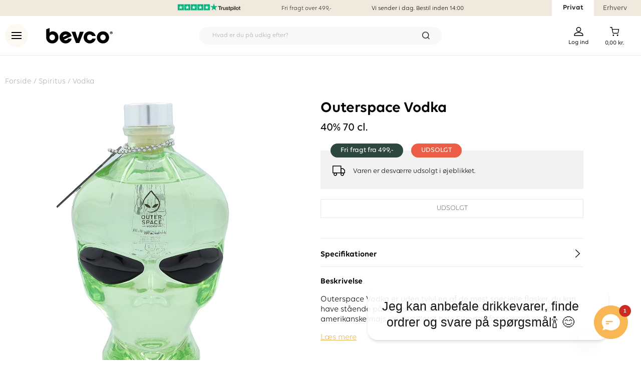

--- FILE ---
content_type: text/html;charset=utf-8
request_url: https://www.bevco.dk/outerspace-vodka/54151
body_size: 61967
content:
<!DOCTYPE html><html  lang="da" data-capo=""><head><meta charset="utf-8">
<meta name="viewport" content="width=device-width, initial-scale=1">
<title>Køb Outerspace Vodka 40% 70 cl. | 300,00 DKK</title>
<script src="https://dialogintelligens.github.io/scripts/Bevco-bevco-chatbot.js" type="text/javascript"></script>
<link rel="stylesheet" href="/_nuxt/entry.BCIE0tHT.css">
<link rel="stylesheet" href="/_nuxt/swiper-vue.DrL5u-mu.css">
<link rel="stylesheet" href="/_nuxt/LayoutHeader.ChTnZYOQ.css">
<link rel="stylesheet" href="/_nuxt/LayoutSearchInput._gnjEU28.css">
<link rel="stylesheet" href="/_nuxt/ProductCard.VgRSUqbD.css">
<link rel="stylesheet" href="/_nuxt/SharedStars.CaTMCQqJ.css">
<link rel="stylesheet" href="/_nuxt/ProductCardAddToCart.CfJsexJ8.css">
<link rel="stylesheet" href="/_nuxt/LayoutFooter.B5H_jx4c.css">
<link rel="stylesheet" href="/_nuxt/ProductView.BvsAyDQ0.css">
<link rel="stylesheet" href="/_nuxt/SharedProductSlider.CpdgV8Xk.css">
<link rel="modulepreload" as="script" crossorigin href="/_nuxt/D5xFd91K.js">
<link rel="modulepreload" as="script" crossorigin href="/_nuxt/QVWpw_zs.js">
<link rel="modulepreload" as="script" crossorigin href="/_nuxt/DmfeUgsb.js">
<link rel="modulepreload" as="script" crossorigin href="/_nuxt/DZMO8jMH.js">
<link rel="modulepreload" as="script" crossorigin href="/_nuxt/DF_8g3l5.js">
<link rel="modulepreload" as="script" crossorigin href="/_nuxt/BMESO25q.js">
<link rel="modulepreload" as="script" crossorigin href="/_nuxt/CziHQdwm.js">
<link rel="modulepreload" as="script" crossorigin href="/_nuxt/C0pqD0ww.js">
<link rel="modulepreload" as="script" crossorigin href="/_nuxt/x_rD_Ya3.js">
<link rel="modulepreload" as="script" crossorigin href="/_nuxt/CUw9seUT.js">
<link rel="modulepreload" as="script" crossorigin href="/_nuxt/CUy6B7wV.js">
<link rel="modulepreload" as="script" crossorigin href="/_nuxt/CzSG0mge.js">
<link rel="modulepreload" as="script" crossorigin href="/_nuxt/n6xNAJ0C.js">
<link rel="modulepreload" as="script" crossorigin href="/_nuxt/D0fXS6B1.js">
<link rel="modulepreload" as="script" crossorigin href="/_nuxt/CTQizJxJ.js">
<link rel="modulepreload" as="script" crossorigin href="/_nuxt/TjQMkc_2.js">
<link rel="modulepreload" as="script" crossorigin href="/_nuxt/CZm-omS5.js">
<link rel="modulepreload" as="script" crossorigin href="/_nuxt/CU09KZGx.js">
<link rel="modulepreload" as="script" crossorigin href="/_nuxt/Bi0sSojA.js">
<link rel="modulepreload" as="script" crossorigin href="/_nuxt/Dgw7yMYu.js">
<link rel="modulepreload" as="script" crossorigin href="/_nuxt/CNVtX8Ta.js">
<link rel="modulepreload" as="script" crossorigin href="/_nuxt/C2KVaVDe.js">
<link rel="modulepreload" as="script" crossorigin href="/_nuxt/CTdG7lxL.js">
<link rel="modulepreload" as="script" crossorigin href="/_nuxt/bjcGqpyt.js">
<link rel="modulepreload" as="script" crossorigin href="/_nuxt/DlopjWDM.js">
<link rel="modulepreload" as="script" crossorigin href="/_nuxt/X6sNUYlN.js">
<link rel="modulepreload" as="script" crossorigin href="/_nuxt/DvosTP-S.js">
<link rel="modulepreload" as="script" crossorigin href="/_nuxt/CIe1_WTe.js">
<link rel="modulepreload" as="script" crossorigin href="/_nuxt/BLpy9Tuj.js">
<link rel="modulepreload" as="script" crossorigin href="/_nuxt/BYVtZUsw.js">
<link rel="modulepreload" as="script" crossorigin href="/_nuxt/M3-6f2Ft.js">
<link rel="modulepreload" as="script" crossorigin href="/_nuxt/GQhOpnDR.js">
<link rel="modulepreload" as="script" crossorigin href="/_nuxt/DLd6GvrA.js">
<link rel="modulepreload" as="script" crossorigin href="/_nuxt/CRmk4ZLs.js">
<link rel="modulepreload" as="script" crossorigin href="/_nuxt/Cap7CI6J.js">
<link rel="modulepreload" as="script" crossorigin href="/_nuxt/D8K6ZKHy.js">
<link rel="modulepreload" as="script" crossorigin href="/_nuxt/efcr0oR9.js">
<link rel="modulepreload" as="script" crossorigin href="/_nuxt/DBfORNpf.js">
<link rel="modulepreload" as="script" crossorigin href="/_nuxt/CK7qLcwz.js">
<link rel="modulepreload" as="script" crossorigin href="/_nuxt/BtOEBnxI.js">
<link rel="modulepreload" as="script" crossorigin href="/_nuxt/CHBl7fL3.js">
<link rel="modulepreload" as="script" crossorigin href="/_nuxt/CzOe3V53.js">
<link rel="modulepreload" as="script" crossorigin href="/_nuxt/QIKbbROI.js">
<link rel="modulepreload" as="script" crossorigin href="/_nuxt/CNCmXgBJ.js">
<link rel="modulepreload" as="script" crossorigin href="/_nuxt/D94KvKY8.js">
<link rel="modulepreload" as="script" crossorigin href="/_nuxt/Ons92-dP.js">
<link rel="modulepreload" as="script" crossorigin href="/_nuxt/BGkwmaN3.js">
<link rel="modulepreload" as="script" crossorigin href="/_nuxt/jeU1KvhB.js">
<link rel="modulepreload" as="script" crossorigin href="/_nuxt/opTee3AP.js">
<link rel="modulepreload" as="script" crossorigin href="/_nuxt/COHyykA9.js">
<link rel="modulepreload" as="script" crossorigin href="/_nuxt/DZfyYMrt.js">
<link rel="modulepreload" as="script" crossorigin href="/_nuxt/BzFTJrTW.js">
<link rel="modulepreload" as="script" crossorigin href="/_nuxt/DUqyie2h.js">
<link rel="modulepreload" as="script" crossorigin href="/_nuxt/Ceitj711.js">
<link rel="modulepreload" as="script" crossorigin href="/_nuxt/Db29ZPRa.js">
<link rel="modulepreload" as="script" crossorigin href="/_nuxt/8QQ0_T39.js">
<link rel="modulepreload" as="script" crossorigin href="/_nuxt/B9Mp-LFd.js">
<link rel="modulepreload" as="script" crossorigin href="/_nuxt/ro4r2DP1.js">
<link rel="prefetch" as="script" crossorigin href="/_nuxt/BDfVfF_z.js">
<link rel="prefetch" as="script" crossorigin href="/_nuxt/DEshI33W.js">
<link rel="prefetch" as="script" crossorigin href="/_nuxt/CNzqY0dS.js">
<link rel="prefetch" as="script" crossorigin href="/_nuxt/DrrzHDU9.js">
<link rel="prefetch" as="script" crossorigin href="/_nuxt/Cf11eWBL.js">
<link rel="prefetch" as="script" crossorigin href="/_nuxt/Y3K7Zr8i.js">
<link rel="prefetch" as="script" crossorigin href="/_nuxt/B-W2MtQn.js">
<meta name="google-site-verification" content="V8kISUT1SKQsnAtYvwH958T0TtukICZWX7V6tcxEzvU">
<meta name="robots" content="index, follow">
<meta property="og:type" content="website">
<meta property="og:site_name" content="Bevco.dk">
<meta name="twitter:site" content="Bevco.dk">
<meta name="twitter:card" content="summary">
<script>
	window.dataLayer = window.dataLayer || [];
	function gtag() {window.dataLayer.push(arguments);}
	gtag('js', new Date());
	gtag('config', "G-WWRYXXQ8RY", {
		'send_page_view': true,
		'user_id': ''
	});
	gtag('get', "G-WWRYXXQ8RY", 'client_id', (clientID) => {
		document.cookie = `__ga_client_id=${clientID}; path=/`;
	});</script>
<script type="application/ld+json">{
"@context": "https://schema.org",
"@type": "Organization",
"name": "BEVCO",
"alternateName": "Vinhuset ApS",
"url": "undefined",
"logo": "undefined/logo.svg",
"address": {
   "@type": "PostalAddress",
   "addressLocality": "Nykøbing Mors, Denmark",
   "postalCode": "DK-7900",
   "streetAddress": "Industrivej 24"
},
"contactPoint": {
   "@type": "ContactPoint",
   "telephone": "+4571992200",
   "contactType": "customer service",
   "contactOption": "TollFree",
   "areaServed": "DK",
   "availableLanguage": ["da-DK","en-GB"]
},
"sameAs": [
   "https://www.facebook.com/Bevco.dk/",
   "https://www.instagram.com/bevcodk/",
   "https://dk.linkedin.com/company/bevco-dk"
]
}</script>
<meta name="description" content="Vil du købe Outerspace Vodka 40% 70 cl. online? På Bevco.dk finder du alt i drikkevarer til skarpe priser med dag-til-dag levering.">
<meta property="og:url" content="https://www.bevco.dk/outerspace-vodka/54151">
<meta property="og:title" content="Køb Outerspace Vodka 40% 70 cl. | 300,00 DKK">
<meta property="og:description" content="Vil du købe Outerspace Vodka 40% 70 cl. online? På Bevco.dk finder du alt i drikkevarer til skarpe priser med dag-til-dag levering.">
<meta property="og:image" content="https://bevco.b-cdn.net/media/98/0a/8c/1655116940/L-09-690-00_2.jpeg">
<meta name="twitter:title" content="Køb Outerspace Vodka 40% 70 cl. | 300,00 DKK">
<meta name="twitter:description" content="Vil du købe Outerspace Vodka 40% 70 cl. online? På Bevco.dk finder du alt i drikkevarer til skarpe priser med dag-til-dag levering.">
<meta name="twitter:image" content="https://bevco.b-cdn.net/media/98/0a/8c/1655116940/L-09-690-00_2.jpeg">
<link rel="canonical" href="https://www.bevco.dk/outerspace-vodka/54151">
<script type="application/ld+json">
              {
                "@context": "https://schema.org/",
                "@type": "BreadcrumbList",
                "itemListElement": [
                  {
                        "@type": "ListItem",
                        "position": 1,
                        "item": "/spiritus/",
                        "name": "Spiritus"
                      },{
                        "@type": "ListItem",
                        "position": 2,
                        "item": "/spiritus/vodka/",
                        "name": "Vodka"
                      }
                ]
              }</script>
<script type="application/ld+json">{"@context":"https://schema.org/","@type":"Product","name":"Outerspace Vodka 40% 70 cl.","image":"https://bevco.b-cdn.net/media/98/0a/8c/1655116940/L-09-690-00_2.jpeg","description":"\nOuterspace Vodka er uden tvivl en af de mest specielle flasker, du kan have stående på hylden eller i barskabet. Den er lavet af den bedste amerikanske majs og destilleret hele 5 gange for at opnå en utroligt glat og ren smag, og så er den - tro mod sin form - filtreret igennem en meteorit, der eftersigende skulle være 4 milliarder år gammel!&nbsp;På baggrund af sin gode smag og det lidt aparte udseende i form af et klassisk grønt alienhoved har Outerspace Vodka efterhånden erhvervet sig lidt af en kultstatus. Enhver med bare en smule interesse indenfor science-fiction må da næsten også have en sådan lille, grøn mand stående i sit hjem.&nbsp;\n\n\n","offers":[{"@type":"Offer","availability":"https://schema.org/OutOfStock","price":"300","priceCurrency":"DKK"}]}</script>
<script type="module" src="/_nuxt/D5xFd91K.js" crossorigin></script></head><body><div id="__nuxt"><div><div class="min-h-screen flex flex-col w-full"><!--[--><div class="bg-brand-beige fixed z-50 w-full top-bar" id="top-bar" data-v-3d03d0f2><div class="container hidden xl:flex justify-between p-0 h-[33px]"><div class="w-[168px]"></div><ul class="my-0 p-0 font-sans flex text-xs justify-center"><li class="list-none flex items-center"><a href="https://dk.trustpilot.com/review/bevco.dk" rel="noopener noreferrer" target="_blank" title="Over 5500 kunder har givet os 5 stjerner på Trustpilot"><img onerror="this.setAttribute(&#39;data-error&#39;, 1)" height="15" alt="Over 5500 kunder har givet os 5 stjerner på Trustpilot" data-nuxt-img srcset="https://bevco.b-cdn.net/media/29/f7/42/1739453571/Trustpilot-widget.png?height=15&amp;quality=99 1x, https://bevco.b-cdn.net/media/29/f7/42/1739453571/Trustpilot-widget.png?height=30&amp;quality=99 2x" src="https://bevco.b-cdn.net/media/29/f7/42/1739453571/Trustpilot-widget.png?height=15&amp;quality=99"></a></li><li class="list-none mx-20"><a href="/fragt-og-levering/" class="navbar-text flex gap-20 items-center h-full">Fri fragt over 499,-</a></li><li class="list-none"><span class="navbar-text flex items-center h-full"><span></span></span></li></ul><span></span></div><div class="xl:hidden container carousel" id="topline-slider"><div class="carousel__viewport font-sans text-xs h-[25px]"><div class="carousel__slide active"><div class="text-center h-full"><a href="/fragt-og-levering/" class="navbar-text flex gap-10 items-center justify-center h-full">Fri fragt over 499,-</a></div></div><div class="carousel__slide"><div class="text-center h-full"><span class="navbar-text flex h-full items-center justify-center"><span></span></span></div></div><div class="carousel__slide"><div class="text-center"><a href="https://dk.trustpilot.com/review/bevco.dk" rel="noopener noreferrer" target="_blank" title="Over 5500 kunder har givet os 5 stjerner på Trustpilot"><img onerror="this.setAttribute(&#39;data-error&#39;, 1)" height="15" alt="Over 5500 kunder har givet os 5 stjerner på Trustpilot" data-nuxt-img srcset="https://bevco.b-cdn.net/media/29/f7/42/1739453571/Trustpilot-widget.png?height=15&amp;quality=99 1x, https://bevco.b-cdn.net/media/29/f7/42/1739453571/Trustpilot-widget.png?height=30&amp;quality=99 2x" class="mt-[3px]" src="https://bevco.b-cdn.net/media/29/f7/42/1739453571/Trustpilot-widget.png?height=15&amp;quality=99"></a></div></div></div></div></div><!----><!----><div class="pt-6 xl:pt-8 w-full h-[95px] lg:h-[111px] relative" data-v-3d03d0f2><div class="fixed z-50 bg-white max-h-[79px] w-full border-b-brand-light border-b border-b-solid" id="page-header" data-v-3d03d0f2><div class="container" data-v-3d03d0f2><div class="mx-auto px-[20px] md:px-0" data-v-3d03d0f2><div class="flex justify-between items-center pb-[16px] pt-[16px]" data-v-3d03d0f2><div class="flex items-center lg:w-1/4" data-v-3d03d0f2><button id="store-menu-button" class="w-[39px] h-[39px] xl:w-[46px] xl:h-[46px] bg-brand-lightGold rounded-full border-none p-0 relative cursor-pointer" data-test-id="side-menu-open" aria-label="menu" data-v-3d03d0f2><div id="burger" class="pointer-events-none" data-v-3d03d0f2><div data-v-3d03d0f2></div><div data-v-3d03d0f2></div><div data-v-3d03d0f2></div></div></button><div class="md:w-1/3 lg:w-1/4" data-v-3d03d0f2><div class="ml-4 md:mr-0 lg:ml-4 xl:ml-[36px]" data-v-3d03d0f2><a href="/" class="flex" data-v-3d03d0f2><img onerror="this.setAttribute(&#39;data-error&#39;, 1)" height="23" alt="Bevco" data-nuxt-img srcset="/logo.svg?height=23&amp;quality=99 1x, /logo.svg?height=46&amp;quality=99 2x" class="w-auto lg:h-[31px]" src="/logo.svg?height=23&amp;quality=99" data-v-3d03d0f2></a></div></div></div><div class="hidden md:block w-full md:w-1/2 max-w-[484px]" data-v-3d03d0f2><div class="relative group lg:pr-0 transition duration-300 inline-block w-full box-border" data-v-3d03d0f2 data-v-3f871f03><div class="relative inline-block w-full" data-v-3f871f03><input id="mainSearchInput" value="" autocomplete="off" type="search" class="bg-brand-lightGray rounded-full border-transparent h-[35px] font-light px-6 py-1 outline-none box-border w-full md:text-xs" placeholder="Hvad er du på udkig efter?" data-v-3f871f03><img onerror="this.setAttribute(&#39;data-error&#39;, 1)" width="15" height="15" alt="Søg" data-nuxt-img srcset="/search.svg?width=15&amp;height=15&amp;quality=99 1x, /search.svg?width=30&amp;height=30&amp;quality=99 2x" class="absolute hidden md:block right-3 lg:right-6 top-1/2 -translate-y-1/2 pointer-events-none" src="/search.svg?width=15&amp;height=15&amp;quality=99" data-v-3f871f03></div></div></div><div class="w-[100px] md:w-1/4 pr-2 md:pr-6" data-v-3d03d0f2><div class="flex items-start justify-between md:justify-end lg:w-[150px] ml-auto mt-[6px]" data-v-3d03d0f2><div class="relative inline-block flex cursor-pointer w-fit mr-2 md:mr-8 md:hidden" data-v-3d03d0f2><img onerror="this.setAttribute(&#39;data-error&#39;, 1)" height="18" alt="Søg" data-nuxt-img srcset="/search.svg?height=18&amp;quality=99 1x, /search.svg?height=36&amp;quality=99 2x" class="pointer-events-none" src="/search.svg?height=18&amp;quality=99" data-v-3d03d0f2></div><div class="relative inline-block flex cursor-pointer w-fit mr-2" data-v-3d03d0f2><a href="/login" class="flex flex-col" data-v-3d03d0f2><img onerror="this.setAttribute(&#39;data-error&#39;, 1)" height="18" alt="Account" data-nuxt-img srcset="/account.svg?height=18&amp;quality=99 1x, /account.svg?height=36&amp;quality=99 2x" src="/account.svg?height=18&amp;quality=99" data-v-3d03d0f2><div class="hidden md:block leading-[15px] mt-[5px]" data-v-3d03d0f2><span class="text-xs font-medium" data-v-3d03d0f2>Log ind</span></div></a></div><a href="/checkout/cart" class="relative inline-block flex cursor-pointer md:ml-6" data-v-3d03d0f2><div class="text-center font-sans relative"><div class="bg-brand-bottleGreen opacity-0 flex items-center justify-center h-[40px] w-[40px] transition rounded-full absolute-center"><img onerror="this.setAttribute(&#39;data-error&#39;, 1)" height="14" alt="Checkmark" loading="lazy" data-nuxt-img srcset="/checkmark-hvid.svg?height=14&amp;quality=99 1x, /checkmark-hvid.svg?height=28&amp;quality=99 2x" src="/checkmark-hvid.svg?height=14&amp;quality=99"></div><div class="flex flex-col items-center relative"><img onerror="this.setAttribute(&#39;data-error&#39;, 1)" height="18" alt="Cart" data-nuxt-img srcset="/cart.svg?height=18&amp;quality=99 1x, /cart.svg?height=36&amp;quality=99 2x" class="pointer-events-none" src="/cart.svg?height=18&amp;quality=99"><!----></div><div class="hidden md:block"><p class="text-xs my-0 pt-[6px] font-medium"><!--[--><!--]--><span style="line-height:normal;" data-price-value="0">0,00 kr.</span><!--[--><!--]--></p></div><!----></div></a></div></div></div></div></div></div><div class="container" data-v-3d03d0f2><div class="fixed z-50" data-v-3d03d0f2><!----></div></div><!----></div><!--]--><div class="mx-auto w-full"><!--[--><div data-testid="notification-container" class="fixed right-5 bottom-10 sm:top-20 z-50 max-h-fit"><!--[--><!--]--></div><div><div class="bg-white flex flex-col sm:mt-4"><div><div itemscope><div class="container mx-auto flex flex-row flex-wrap justify-start mt-[10px] md:mt-[25px] px-[20px] md:px-0"><div class="breadcrumbs basis-12/12 mb-[25px] text-brand-darkGray text-[15px]"><!--[--><span><a href="/" class="text-brand-darkGray">Forside</a><span> / </span><a href="/spiritus/" class="text-brand-darkGray">Spiritus</a><span> / </span></span><span><!----><!----><a href="/spiritus/vodka/" class="text-brand-darkGray">Vodka</a><!----></span><!--]--></div><!--[--><div class="basis-12/12 lg:basis-6/12 lg:pr-20 product-gallery overflow-hidden" data-v-28893d1c><div class="inline-block relative w-full" data-v-28893d1c><div data-v-28893d1c><div class="flex gap-2 gallery-carousel"><div class="cms-element-image relative w-full min-w-80"><img onerror="this.setAttribute(&#39;data-error&#39;, 1)" height="560" alt="Outerspace Vodka" data-nuxt-img srcset="https://bevco.b-cdn.net/media/98/0a/8c/1655116940/L-09-690-00_2.jpeg?height=560&amp;quality=99 1x, https://bevco.b-cdn.net/media/98/0a/8c/1655116940/L-09-690-00_2.jpeg?height=1120&amp;quality=99 2x" class="max-w-full max-h-[300px] md:max-h-100 lg:max-h-140 object-scale-down" src="https://bevco.b-cdn.net/media/98/0a/8c/1655116940/L-09-690-00_2.jpeg?height=560&amp;quality=99"></div></div><div style="display:none;" class="flex basis-20 relative flex-col items-center"><div class="overflow-hidden -my-2.5"><div class="flex"><!--[--><div class="py-2.5"><div class="border-2 w-20 h-20 flex py-2 box-border overflow-hidden cursor-pointer p-1 transition duration-150 ease-in-out"><img onerror="this.setAttribute(&#39;data-error&#39;, 1)" height="560" alt="Outerspace Vodka" data-nuxt-img srcset="https://bevco.b-cdn.net/media/98/0a/8c/1655116940/L-09-690-00_2.jpeg?height=560&amp;quality=99 1x, https://bevco.b-cdn.net/media/98/0a/8c/1655116940/L-09-690-00_2.jpeg?height=1120&amp;quality=99 2x" class="h-full mx-auto object-scale-down" src="https://bevco.b-cdn.net/media/98/0a/8c/1655116940/L-09-690-00_2.jpeg?height=560&amp;quality=99"></div></div><!--]--></div></div></div></div><div class="absolute right-0 top-0 z-1" data-v-28893d1c><!----></div><div class="absolute left-0 bottom-0 z-1 flex flex-col product-certs" data-v-28893d1c><!----><!----><!----><!----><!----></div><div class="absolute left-0 top-0 z-1" data-v-28893d1c><!----><!----><!----><!----><!--[--><!--]--><!--[--><!--]--></div></div></div><div class="basis-12/12 lg:basis-5/12 mt-5 md:mt-0 product-description box-border" data-v-28893d1c><div class="lg:pb-16" data-v-28893d1c><h1 class="block font-semibold text-[20px] md:text-[30px] mb-2" data-v-28893d1c>Outerspace Vodka</h1><!--[--><h2 class="text-[18px] md:text-[22px] font-medium" data-v-28893d1c>40% 70 cl.</h2><!--]--><!----><!----><div class="bg-brand-gray mt-8 p-6 pt-7 flex items-center relative" data-v-28893d1c><div class="absolute left-5 top-[-14px] font-medium text-white text-sm flex" data-v-28893d1c><div class="bg-brand-bottleGreen mr-4 py-1 px-5 rounded-full" data-v-28893d1c> Fri fragt fra 499,- </div><span class="bg-brand-red h-full py-1 px-5 rounded-full uppercase" data-v-28893d1c>Udsolgt</span></div><span class="h-[25px] mr-4 inline-block" data-v-28893d1c><img onerror="this.setAttribute(&#39;data-error&#39;, 1)" width="25" height="25" alt="Checkmark" data-nuxt-img srcset="/icon-truck.svg?width=25&amp;height=25&amp;quality=99 1x, /icon-truck.svg?width=50&amp;height=50&amp;quality=99 2x" src="/icon-truck.svg?width=25&amp;height=25&amp;quality=99" data-v-28893d1c></span><span class="text-sm" data-v-28893d1c>Varen er desværre udsolgt i øjeblikket.</span></div><div class="mt-1 lg:mt-0 lg:row-span-3" data-v-28893d1c><div class="product-variants mt-[20px]" data-v-28893d1c><div data-v-28893d1c><div class="flex w-full justify-center py-2 border border-solid border-gray-200 font-sans text-sm focus:outline-none focus:ring-none focus:ring-gray-500"><div class="uppercase font-light text-sm">Udsolgt</div></div></div></div><!----></div><!----><!----><div class="mt-10" data-v-28893d1c><!----><div class="accordion w-full flex justify-between border-y-brand-light border-y border-y-solid cursor-pointer pb-3 pt-5" data-v-28893d1c><span class="font-semibold text-md" data-v-28893d1c>Specifikationer</span></div><div class="hidden panel" data-v-28893d1c><div class="text-[15px]" data-v-28893d1c><div class="flex justify-between pt-2 border-b border-b-solid border-b-brand-light" data-v-28893d1c><span data-v-28893d1c>Varenummer</span><span data-v-28893d1c><span data-v-28893d1c>54151</span></span></div><!--[--><div class="flex justify-between pt-2 border-b border-b-solid border-b-brand-light" data-v-28893d1c><span data-v-28893d1c>Mærke</span><span data-v-28893d1c><!--[--><!--[--><!----><span data-v-28893d1c>Outerspace</span><!--]--><!--]--></span></div><div class="flex justify-between pt-2 border-b border-b-solid border-b-brand-light" data-v-28893d1c><span data-v-28893d1c>Størrelse</span><span data-v-28893d1c><!--[--><!--[--><!----><span data-v-28893d1c>70 cl.</span><!--]--><!--]--></span></div><div class="flex justify-between pt-2 border-b border-b-solid border-b-brand-light" data-v-28893d1c><span data-v-28893d1c>Alkohol</span><span data-v-28893d1c><!--[--><!--[--><!----><span data-v-28893d1c>40%</span><!--]--><!--]--></span></div><div class="flex justify-between pt-2 border-b border-b-solid border-b-brand-light" data-v-28893d1c><span data-v-28893d1c>Land</span><span data-v-28893d1c><!--[--><!--[--><!----><span data-v-28893d1c>USA</span><!--]--><!--]--></span></div><div class="flex justify-between pt-2 border-b border-b-solid border-b-brand-light" data-v-28893d1c><span data-v-28893d1c>Emballage</span><span data-v-28893d1c><!--[--><!--[--><!----><span data-v-28893d1c>Glasflaske</span><!--]--><!--]--></span></div><div class="flex justify-between pt-2 border-b border-b-solid border-b-brand-light" data-v-28893d1c><span data-v-28893d1c>Leverandør</span><span data-v-28893d1c><!--[--><!--[--><!----><span data-v-28893d1c>Anker Amsterdam Spirits B. V.</span><!--]--><!--]--></span></div><div class="flex justify-between pt-2 border-b border-b-solid border-b-brand-light" data-v-28893d1c><span data-v-28893d1c>Kategori</span><span data-v-28893d1c><!--[--><!--[--><!----><span data-v-28893d1c><a href="/spiritus/vodka/" class="font-medium text-brand-primary cursor-pointer" data-v-28893d1c>Vodka</a></span><!--]--><!--]--></span></div><!--]--></div></div><!----><div class="hidden panel" data-v-28893d1c><div class="text-[15px]" data-v-28893d1c><!----><!----><!----><!----></div></div><div class="pt-5" data-v-28893d1c><h3 class="font-semibold text-[16px]" data-v-28893d1c>Beskrivelse</h3><div class="mt-[10px] text-[16px] line-height-[20px]" data-v-28893d1c><span data-v-28893d1c>
<p class="p1">Outerspace Vodka er uden tvivl en af de mest specielle flasker, du kan have stående på hylden eller i barskabet. Den er lavet af den bedste amerikanske majs og destilleret hele 5 gange for at opnå en utroligt glat og ren smag, og så er den - tro mod sin form - filtreret igennem en meteorit, der eftersigende skulle være 4 milliarder år gammel!&nbsp;</p><p class="p1">På baggrund af sin gode smag og det lidt aparte udseende i form af et klassisk grønt alienhoved har Outerspace Vodka efterhånden erhvervet sig lidt af en kultstatus. Enhver med bare en smule interesse indenfor science-fiction må da næsten også have en sådan lille, grøn mand stående i sit hjem.&nbsp;</p>


 </span><span class="text-brand-primary underline cursor-pointer" data-v-28893d1c>Læs mindre</span></div></div></div></div></div><!--]--></div></div><div class="bg-brand-lightGray mx-auto overflow-auto px-[20px] md:px-0 mt-6 py-[30px] md:py-[60px]"><div class="container grid grid-cols-1 md:grid-cols-2"><!----></div></div><div class="bg-brand-lightGray cross-selling-section mx-auto overflow-auto px-[20px] md:px-0 mt-6"><div class="container"><div class="cms-element-product-slider carousel-element mb-20 pt-[30px] md:pt-[60px]" data-v-bdb3404f><div class="flex justify-between py-[25px] line-height-none" data-v-bdb3404f><span class="text-[18px] md:text-[22px] font-semibold" data-v-bdb3404f>Andre kunder købte også</span><!----></div><div class="relative" data-v-bdb3404f><div class="swiper" data-v-bdb3404f><!--[--><!--]--><div class="swiper-wrapper"><!--[--><!--]--><!--[--><div class="swiper-slide flex! h-initial!" data-v-bdb3404f><!--[--><div class="w-full relative bg-white p-[10px] md:px-[15px] lg:px-[20px] xl:px-[25px] xl:pt-[10px] xl:pb-[15px]" data-v-bdb3404f><div class="sw-product-card group bg-white w-full h-full px-2 h-full" data-v-bdb3404f data-v-56536f75><div class="justify-between flex flex-col h-full" data-v-56536f75><a href="/primakov-vodka/56911" class="" data-v-56536f75><div class="absolute left-0 top-[5px] md:top-[20px] z-10 max-w-full flex flex-col flex-items-start" data-v-56536f75><!----><!----><!----><!--[--><!--]--><!----><!----></div><div class="relative w-full hover:opacity-75 h-50" data-v-56536f75><img onerror="this.setAttribute(&#39;data-error&#39;, 1)" width="260" height="200" alt="Primakov Vodka" data-nuxt-img srcset="https://bevco.b-cdn.net/thumbnail/4c/44/13/1749733265/Primakov Vodka_298x298.png?width=260&amp;height=200&amp;quality=99 1x, https://bevco.b-cdn.net/thumbnail/4c/44/13/1749733265/Primakov Vodka_298x298.png?width=520&amp;height=400&amp;quality=99 2x" class="w-full h-full object-contain" src="https://bevco.b-cdn.net/thumbnail/4c/44/13/1749733265/Primakov Vodka_298x298.png?width=260&amp;height=200&amp;quality=99" data-v-56536f75><div class="absolute right-0 top-[-5px] z-20 md:top-4 w-2/5 md:w-1/3 max-w-25 box-border flex justify-end" data-v-56536f75><!----></div><div class="absolute left-0 bottom-0 flex flex-col" data-v-56536f75><!----><!----><!----><!----><!----></div></div><div class="flex flex-col justify-between flex-1 mt-[20px]" data-v-56536f75><div class="text-[15px] line-height-[1.2]" data-v-56536f75><div class="w-full overflow-hidden whitespace-nowrap text-ellipsis font-semibold" data-v-56536f75>Primakov Vodka</div><div class="w-full overflow-hidden whitespace-nowrap text-ellipsis" data-v-56536f75>37,5% 70 cl.</div></div><div class="flex gap-[5px] mt-[10px]" data-v-56536f75><div class="flex space-x-1 w-[85px]" data-v-56536f75 data-v-911639c7><!--[--><svg class="review-star-full cursor-pointer h-full" xmlns="http://www.w3.org/2000/svg" viewBox="0 0 576 512" data-v-911639c7><defs data-v-911639c7><linearGradient id="halfGradient" x1="0" x2="1" y1="0" y2="0" data-v-911639c7><stop offset="50%" stop-color="#F9B655" data-v-911639c7></stop><stop offset="50%" stop-color="#EDEDED" data-v-911639c7></stop></linearGradient></defs><path d="M316.9 18C311.6 7 300.4 0 288.1 0s-23.4 7-28.8 18L195 150.3 51.4 171.5c-12 1.8-22 10.2-25.7 21.7s-.7 24.2 7.9 32.7L137.8 329 113.2 474.7c-2 12 3 24.2 12.9 31.3s23 8 33.8 2.3l128.3-68.5 128.3 68.5c10.8 5.7 23.9 4.9 33.8-2.3s14.9-19.3 12.9-31.3L438.5 329 542.7 225.9c8.6-8.5 11.7-21.2 7.9-32.7s-13.7-19.9-25.7-21.7L381.2 150.3 316.9 18z" data-v-911639c7></path></svg><svg class="review-star-full cursor-pointer h-full" xmlns="http://www.w3.org/2000/svg" viewBox="0 0 576 512" data-v-911639c7><defs data-v-911639c7><linearGradient id="halfGradient" x1="0" x2="1" y1="0" y2="0" data-v-911639c7><stop offset="50%" stop-color="#F9B655" data-v-911639c7></stop><stop offset="50%" stop-color="#EDEDED" data-v-911639c7></stop></linearGradient></defs><path d="M316.9 18C311.6 7 300.4 0 288.1 0s-23.4 7-28.8 18L195 150.3 51.4 171.5c-12 1.8-22 10.2-25.7 21.7s-.7 24.2 7.9 32.7L137.8 329 113.2 474.7c-2 12 3 24.2 12.9 31.3s23 8 33.8 2.3l128.3-68.5 128.3 68.5c10.8 5.7 23.9 4.9 33.8-2.3s14.9-19.3 12.9-31.3L438.5 329 542.7 225.9c8.6-8.5 11.7-21.2 7.9-32.7s-13.7-19.9-25.7-21.7L381.2 150.3 316.9 18z" data-v-911639c7></path></svg><svg class="review-star-full cursor-pointer h-full" xmlns="http://www.w3.org/2000/svg" viewBox="0 0 576 512" data-v-911639c7><defs data-v-911639c7><linearGradient id="halfGradient" x1="0" x2="1" y1="0" y2="0" data-v-911639c7><stop offset="50%" stop-color="#F9B655" data-v-911639c7></stop><stop offset="50%" stop-color="#EDEDED" data-v-911639c7></stop></linearGradient></defs><path d="M316.9 18C311.6 7 300.4 0 288.1 0s-23.4 7-28.8 18L195 150.3 51.4 171.5c-12 1.8-22 10.2-25.7 21.7s-.7 24.2 7.9 32.7L137.8 329 113.2 474.7c-2 12 3 24.2 12.9 31.3s23 8 33.8 2.3l128.3-68.5 128.3 68.5c10.8 5.7 23.9 4.9 33.8-2.3s14.9-19.3 12.9-31.3L438.5 329 542.7 225.9c8.6-8.5 11.7-21.2 7.9-32.7s-13.7-19.9-25.7-21.7L381.2 150.3 316.9 18z" data-v-911639c7></path></svg><svg class="review-star-full cursor-pointer h-full" xmlns="http://www.w3.org/2000/svg" viewBox="0 0 576 512" data-v-911639c7><defs data-v-911639c7><linearGradient id="halfGradient" x1="0" x2="1" y1="0" y2="0" data-v-911639c7><stop offset="50%" stop-color="#F9B655" data-v-911639c7></stop><stop offset="50%" stop-color="#EDEDED" data-v-911639c7></stop></linearGradient></defs><path d="M316.9 18C311.6 7 300.4 0 288.1 0s-23.4 7-28.8 18L195 150.3 51.4 171.5c-12 1.8-22 10.2-25.7 21.7s-.7 24.2 7.9 32.7L137.8 329 113.2 474.7c-2 12 3 24.2 12.9 31.3s23 8 33.8 2.3l128.3-68.5 128.3 68.5c10.8 5.7 23.9 4.9 33.8-2.3s14.9-19.3 12.9-31.3L438.5 329 542.7 225.9c8.6-8.5 11.7-21.2 7.9-32.7s-13.7-19.9-25.7-21.7L381.2 150.3 316.9 18z" data-v-911639c7></path></svg><svg class="review-star-full cursor-pointer h-full" xmlns="http://www.w3.org/2000/svg" viewBox="0 0 576 512" data-v-911639c7><defs data-v-911639c7><linearGradient id="halfGradient" x1="0" x2="1" y1="0" y2="0" data-v-911639c7><stop offset="50%" stop-color="#F9B655" data-v-911639c7></stop><stop offset="50%" stop-color="#EDEDED" data-v-911639c7></stop></linearGradient></defs><path d="M316.9 18C311.6 7 300.4 0 288.1 0s-23.4 7-28.8 18L195 150.3 51.4 171.5c-12 1.8-22 10.2-25.7 21.7s-.7 24.2 7.9 32.7L137.8 329 113.2 474.7c-2 12 3 24.2 12.9 31.3s23 8 33.8 2.3l128.3-68.5 128.3 68.5c10.8 5.7 23.9 4.9 33.8-2.3s14.9-19.3 12.9-31.3L438.5 329 542.7 225.9c8.6-8.5 11.7-21.2 7.9-32.7s-13.7-19.9-25.7-21.7L381.2 150.3 316.9 18z" data-v-911639c7></path></svg><!--]--></div><span class="line-height-[1] text-[13px] text-brand-darkGray font-semibold" data-v-56536f75>(1)</span></div></div></a><div class="" data-v-56536f75><div class="mt-auto" data-v-56536f75><div class="product-card-price flex flex-col min-h-[48px] justify-center" data-v-56536f75><p class="font-semibold text-[15px] line-height-[1] m-0 mt-[10px]" data-v-56536f75><!--[--><!--]--><span style="line-height:normal;" data-price-value="75">75,00 kr.</span><!--[--><!--]--></p><!----></div></div><div class="flex justify-between position-relative h-[46px] mt-[5px]" data-v-56536f75><div class="flex flex-col justify-center pr-1" data-v-56536f75><span class="text-brand-green text-sm" data-v-56536f75>På lager</span></div><div class="product-card-add-to-cart flex flex-col" data-v-56536f75 data-v-92cbead7><div class="add-to-cart-button" data-v-92cbead7><button type="button" class="pt-[12px] pr-[13px] pb-[8px] pl-[9px] m-0 bg-brand-bottleGreen border-none rounded-full cursor-pointer focus:outline-none focus:ring-none" data-v-92cbead7><img onerror="this.setAttribute(&#39;data-error&#39;, 1)" height="23" alt="Tilføj til kurv" data-nuxt-img srcset="/cart-white.svg?height=23&amp;quality=99 1x, /cart-white.svg?height=46&amp;quality=99 2x" src="/cart-white.svg?height=23&amp;quality=99" data-v-92cbead7></button></div></div></div></div></div></div></div><!--]--><!----></div><div class="swiper-slide flex! h-initial!" data-v-bdb3404f><!--[--><div class="w-full relative bg-white p-[10px] md:px-[15px] lg:px-[20px] xl:px-[25px] xl:pt-[10px] xl:pb-[15px]" data-v-bdb3404f><div class="sw-product-card group bg-white w-full h-full px-2 h-full" data-v-bdb3404f data-v-56536f75><div class="justify-between flex flex-col h-full" data-v-56536f75><a href="/absolut-vodka/10437" class="" data-v-56536f75><div class="absolute left-0 top-[5px] md:top-[20px] z-10 max-w-full flex flex-col flex-items-start" data-v-56536f75><!----><!----><!----><!--[--><!--]--><!----><!----></div><div class="relative w-full hover:opacity-75 h-50" data-v-56536f75><img onerror="this.setAttribute(&#39;data-error&#39;, 1)" width="260" height="200" alt="Absolut Vodka" data-nuxt-img srcset="https://bevco.b-cdn.net/thumbnail/63/b7/22/1643270430/absolut-vodka-40-70-cl-a997f_298x298.png?width=260&amp;height=200&amp;quality=99 1x, https://bevco.b-cdn.net/thumbnail/63/b7/22/1643270430/absolut-vodka-40-70-cl-a997f_298x298.png?width=520&amp;height=400&amp;quality=99 2x" class="w-full h-full object-contain" src="https://bevco.b-cdn.net/thumbnail/63/b7/22/1643270430/absolut-vodka-40-70-cl-a997f_298x298.png?width=260&amp;height=200&amp;quality=99" data-v-56536f75><div class="absolute right-0 top-[-5px] z-20 md:top-4 w-2/5 md:w-1/3 max-w-25 box-border flex justify-end" data-v-56536f75><div class="discount-blob" data-v-56536f75><span class="font-semibold" data-v-56536f75>Billigst</span><span data-v-56536f75>online</span></div></div><div class="absolute left-0 bottom-0 flex flex-col" data-v-56536f75><!----><!----><!----><!----><!----></div></div><div class="flex flex-col justify-between flex-1 mt-[20px]" data-v-56536f75><div class="text-[15px] line-height-[1.2]" data-v-56536f75><div class="w-full overflow-hidden whitespace-nowrap text-ellipsis font-semibold" data-v-56536f75>Absolut Vodka</div><div class="w-full overflow-hidden whitespace-nowrap text-ellipsis" data-v-56536f75>40% 70 cl.</div></div><!----></div></a><div class="" data-v-56536f75><div class="mt-auto" data-v-56536f75><div class="product-card-price flex flex-col min-h-[48px] justify-center" data-v-56536f75><p class="font-semibold text-[15px] line-height-[1] m-0 mt-[10px]" data-v-56536f75><!--[--><!--]--><span style="line-height:normal;" data-price-value="136">136,00 kr.</span><!--[--><!--]--></p><!----></div></div><div class="flex justify-between position-relative h-[46px] mt-[5px]" data-v-56536f75><div class="flex flex-col justify-center pr-1" data-v-56536f75><span class="text-brand-green text-sm" data-v-56536f75>På lager</span></div><div class="product-card-add-to-cart flex flex-col" data-v-56536f75 data-v-92cbead7><div class="add-to-cart-button" data-v-92cbead7><button type="button" class="pt-[12px] pr-[13px] pb-[8px] pl-[9px] m-0 bg-brand-bottleGreen border-none rounded-full cursor-pointer focus:outline-none focus:ring-none" data-v-92cbead7><img onerror="this.setAttribute(&#39;data-error&#39;, 1)" height="23" alt="Tilføj til kurv" data-nuxt-img srcset="/cart-white.svg?height=23&amp;quality=99 1x, /cart-white.svg?height=46&amp;quality=99 2x" src="/cart-white.svg?height=23&amp;quality=99" data-v-92cbead7></button></div></div></div></div></div></div></div><!--]--><!----></div><div class="swiper-slide flex! h-initial!" data-v-bdb3404f><!--[--><div class="w-full relative bg-white p-[10px] md:px-[15px] lg:px-[20px] xl:px-[25px] xl:pt-[10px] xl:pb-[15px]" data-v-bdb3404f><div class="sw-product-card group bg-white w-full h-full px-2 h-full" data-v-bdb3404f data-v-56536f75><div class="justify-between flex flex-col h-full" data-v-56536f75><a href="/sobieski-vodka/10499" class="" data-v-56536f75><div class="absolute left-0 top-[5px] md:top-[20px] z-10 max-w-full flex flex-col flex-items-start" data-v-56536f75><!----><!----><!----><!--[--><!--]--><!----><!----></div><div class="relative w-full hover:opacity-75 h-50" data-v-56536f75><img onerror="this.setAttribute(&#39;data-error&#39;, 1)" width="260" height="200" alt="Sobieski Vodka" data-nuxt-img srcset="https://bevco.b-cdn.net/thumbnail/g0/45/11/1736349864/Sobieski-vodka-37-5-70-cl_298x298.png?width=260&amp;height=200&amp;quality=99 1x, https://bevco.b-cdn.net/thumbnail/g0/45/11/1736349864/Sobieski-vodka-37-5-70-cl_298x298.png?width=520&amp;height=400&amp;quality=99 2x" class="w-full h-full object-contain" src="https://bevco.b-cdn.net/thumbnail/g0/45/11/1736349864/Sobieski-vodka-37-5-70-cl_298x298.png?width=260&amp;height=200&amp;quality=99" data-v-56536f75><div class="absolute right-0 top-[-5px] z-20 md:top-4 w-2/5 md:w-1/3 max-w-25 box-border flex justify-end" data-v-56536f75><div class="discount-blob" data-v-56536f75><span class="font-normal" data-v-56536f75>Tilbud</span><span class="pl-[5px]" data-v-56536f75>13%</span></div></div><div class="absolute left-0 bottom-0 flex flex-col" data-v-56536f75><!----><!----><!----><!----><!----></div></div><div class="flex flex-col justify-between flex-1 mt-[20px]" data-v-56536f75><div class="text-[15px] line-height-[1.2]" data-v-56536f75><div class="w-full overflow-hidden whitespace-nowrap text-ellipsis font-semibold" data-v-56536f75>Sobieski Vodka</div><div class="w-full overflow-hidden whitespace-nowrap text-ellipsis" data-v-56536f75>37,5% 70 cl.</div></div><!----></div></a><div class="" data-v-56536f75><div class="mt-auto" data-v-56536f75><div class="product-card-price flex flex-col min-h-[48px] justify-center" data-v-56536f75><p class="font-semibold text-[15px] line-height-[1] m-0 mt-[10px] text-brand-orange" data-v-56536f75><!--[--><!--]--><span style="line-height:normal;" data-price-value="96">96,00 kr.</span><!--[--><!--]--></p><p class="text-brand-darkGray text-[15px] line-height-[1] m-0 line-through" data-v-56536f75><!--[--><!--]--><span style="line-height:normal;" data-price-value="110">110,00 kr.</span><!--[--><!--]--></p></div></div><div class="flex justify-between position-relative h-[46px] mt-[5px]" data-v-56536f75><div class="flex flex-col justify-center pr-1" data-v-56536f75><span class="text-brand-green text-sm" data-v-56536f75>På lager</span></div><div class="product-card-add-to-cart flex flex-col" data-v-56536f75 data-v-92cbead7><div class="add-to-cart-button" data-v-92cbead7><button type="button" class="pt-[12px] pr-[13px] pb-[8px] pl-[9px] m-0 bg-brand-bottleGreen border-none rounded-full cursor-pointer focus:outline-none focus:ring-none" data-v-92cbead7><img onerror="this.setAttribute(&#39;data-error&#39;, 1)" height="23" alt="Tilføj til kurv" data-nuxt-img srcset="/cart-white.svg?height=23&amp;quality=99 1x, /cart-white.svg?height=46&amp;quality=99 2x" src="/cart-white.svg?height=23&amp;quality=99" data-v-92cbead7></button></div></div></div></div></div></div></div><!--]--><!----></div><div class="swiper-slide flex! h-initial!" data-v-bdb3404f><!--[--><div class="w-full relative bg-white p-[10px] md:px-[15px] lg:px-[20px] xl:px-[25px] xl:pt-[10px] xl:pb-[15px]" data-v-bdb3404f><div class="sw-product-card group bg-white w-full h-full px-2 h-full" data-v-bdb3404f data-v-56536f75><div class="justify-between flex flex-col h-full" data-v-56536f75><a href="/absolut-vanilje-vodka/10442" class="" data-v-56536f75><div class="absolute left-0 top-[5px] md:top-[20px] z-10 max-w-full flex flex-col flex-items-start" data-v-56536f75><!----><!----><!----><!--[--><!--]--><!----><!----></div><div class="relative w-full hover:opacity-75 h-50" data-v-56536f75><img onerror="this.setAttribute(&#39;data-error&#39;, 1)" width="260" height="200" alt="Absolut Vanilje Vodka" data-nuxt-img srcset="https://bevco.b-cdn.net/thumbnail/72/13/cf/1736493214/Absolut-vanilje-vodka-38-70-cl_298x298.png?width=260&amp;height=200&amp;quality=99 1x, https://bevco.b-cdn.net/thumbnail/72/13/cf/1736493214/Absolut-vanilje-vodka-38-70-cl_298x298.png?width=520&amp;height=400&amp;quality=99 2x" class="w-full h-full object-contain" src="https://bevco.b-cdn.net/thumbnail/72/13/cf/1736493214/Absolut-vanilje-vodka-38-70-cl_298x298.png?width=260&amp;height=200&amp;quality=99" data-v-56536f75><div class="absolute right-0 top-[-5px] z-20 md:top-4 w-2/5 md:w-1/3 max-w-25 box-border flex justify-end" data-v-56536f75><!----></div><div class="absolute left-0 bottom-0 flex flex-col" data-v-56536f75><!----><!----><!----><!----><!----></div></div><div class="flex flex-col justify-between flex-1 mt-[20px]" data-v-56536f75><div class="text-[15px] line-height-[1.2]" data-v-56536f75><div class="w-full overflow-hidden whitespace-nowrap text-ellipsis font-semibold" data-v-56536f75>Absolut Vanilje Vodka</div><div class="w-full overflow-hidden whitespace-nowrap text-ellipsis" data-v-56536f75>38% 70 cl.</div></div><div class="flex gap-[5px] mt-[10px]" data-v-56536f75><div class="flex space-x-1 w-[85px]" data-v-56536f75 data-v-911639c7><!--[--><svg class="review-star-full cursor-pointer h-full" xmlns="http://www.w3.org/2000/svg" viewBox="0 0 576 512" data-v-911639c7><defs data-v-911639c7><linearGradient id="halfGradient" x1="0" x2="1" y1="0" y2="0" data-v-911639c7><stop offset="50%" stop-color="#F9B655" data-v-911639c7></stop><stop offset="50%" stop-color="#EDEDED" data-v-911639c7></stop></linearGradient></defs><path d="M316.9 18C311.6 7 300.4 0 288.1 0s-23.4 7-28.8 18L195 150.3 51.4 171.5c-12 1.8-22 10.2-25.7 21.7s-.7 24.2 7.9 32.7L137.8 329 113.2 474.7c-2 12 3 24.2 12.9 31.3s23 8 33.8 2.3l128.3-68.5 128.3 68.5c10.8 5.7 23.9 4.9 33.8-2.3s14.9-19.3 12.9-31.3L438.5 329 542.7 225.9c8.6-8.5 11.7-21.2 7.9-32.7s-13.7-19.9-25.7-21.7L381.2 150.3 316.9 18z" data-v-911639c7></path></svg><svg class="review-star-full cursor-pointer h-full" xmlns="http://www.w3.org/2000/svg" viewBox="0 0 576 512" data-v-911639c7><defs data-v-911639c7><linearGradient id="halfGradient" x1="0" x2="1" y1="0" y2="0" data-v-911639c7><stop offset="50%" stop-color="#F9B655" data-v-911639c7></stop><stop offset="50%" stop-color="#EDEDED" data-v-911639c7></stop></linearGradient></defs><path d="M316.9 18C311.6 7 300.4 0 288.1 0s-23.4 7-28.8 18L195 150.3 51.4 171.5c-12 1.8-22 10.2-25.7 21.7s-.7 24.2 7.9 32.7L137.8 329 113.2 474.7c-2 12 3 24.2 12.9 31.3s23 8 33.8 2.3l128.3-68.5 128.3 68.5c10.8 5.7 23.9 4.9 33.8-2.3s14.9-19.3 12.9-31.3L438.5 329 542.7 225.9c8.6-8.5 11.7-21.2 7.9-32.7s-13.7-19.9-25.7-21.7L381.2 150.3 316.9 18z" data-v-911639c7></path></svg><svg class="review-star-full cursor-pointer h-full" xmlns="http://www.w3.org/2000/svg" viewBox="0 0 576 512" data-v-911639c7><defs data-v-911639c7><linearGradient id="halfGradient" x1="0" x2="1" y1="0" y2="0" data-v-911639c7><stop offset="50%" stop-color="#F9B655" data-v-911639c7></stop><stop offset="50%" stop-color="#EDEDED" data-v-911639c7></stop></linearGradient></defs><path d="M316.9 18C311.6 7 300.4 0 288.1 0s-23.4 7-28.8 18L195 150.3 51.4 171.5c-12 1.8-22 10.2-25.7 21.7s-.7 24.2 7.9 32.7L137.8 329 113.2 474.7c-2 12 3 24.2 12.9 31.3s23 8 33.8 2.3l128.3-68.5 128.3 68.5c10.8 5.7 23.9 4.9 33.8-2.3s14.9-19.3 12.9-31.3L438.5 329 542.7 225.9c8.6-8.5 11.7-21.2 7.9-32.7s-13.7-19.9-25.7-21.7L381.2 150.3 316.9 18z" data-v-911639c7></path></svg><svg class="review-star-full cursor-pointer h-full" xmlns="http://www.w3.org/2000/svg" viewBox="0 0 576 512" data-v-911639c7><defs data-v-911639c7><linearGradient id="halfGradient" x1="0" x2="1" y1="0" y2="0" data-v-911639c7><stop offset="50%" stop-color="#F9B655" data-v-911639c7></stop><stop offset="50%" stop-color="#EDEDED" data-v-911639c7></stop></linearGradient></defs><path d="M316.9 18C311.6 7 300.4 0 288.1 0s-23.4 7-28.8 18L195 150.3 51.4 171.5c-12 1.8-22 10.2-25.7 21.7s-.7 24.2 7.9 32.7L137.8 329 113.2 474.7c-2 12 3 24.2 12.9 31.3s23 8 33.8 2.3l128.3-68.5 128.3 68.5c10.8 5.7 23.9 4.9 33.8-2.3s14.9-19.3 12.9-31.3L438.5 329 542.7 225.9c8.6-8.5 11.7-21.2 7.9-32.7s-13.7-19.9-25.7-21.7L381.2 150.3 316.9 18z" data-v-911639c7></path></svg><svg class="review-star-full cursor-pointer h-full" xmlns="http://www.w3.org/2000/svg" viewBox="0 0 576 512" data-v-911639c7><defs data-v-911639c7><linearGradient id="halfGradient" x1="0" x2="1" y1="0" y2="0" data-v-911639c7><stop offset="50%" stop-color="#F9B655" data-v-911639c7></stop><stop offset="50%" stop-color="#EDEDED" data-v-911639c7></stop></linearGradient></defs><path d="M316.9 18C311.6 7 300.4 0 288.1 0s-23.4 7-28.8 18L195 150.3 51.4 171.5c-12 1.8-22 10.2-25.7 21.7s-.7 24.2 7.9 32.7L137.8 329 113.2 474.7c-2 12 3 24.2 12.9 31.3s23 8 33.8 2.3l128.3-68.5 128.3 68.5c10.8 5.7 23.9 4.9 33.8-2.3s14.9-19.3 12.9-31.3L438.5 329 542.7 225.9c8.6-8.5 11.7-21.2 7.9-32.7s-13.7-19.9-25.7-21.7L381.2 150.3 316.9 18z" data-v-911639c7></path></svg><!--]--></div><span class="line-height-[1] text-[13px] text-brand-darkGray font-semibold" data-v-56536f75>(1)</span></div></div></a><div class="" data-v-56536f75><div class="mt-auto" data-v-56536f75><div class="product-card-price flex flex-col min-h-[48px] justify-center" data-v-56536f75><p class="font-semibold text-[15px] line-height-[1] m-0 mt-[10px]" data-v-56536f75><!--[--><!--]--><span style="line-height:normal;" data-price-value="159">159,00 kr.</span><!--[--><!--]--></p><!----></div></div><div class="flex justify-between position-relative h-[46px] mt-[5px]" data-v-56536f75><div class="flex flex-col justify-center pr-1" data-v-56536f75><span class="text-brand-green text-sm" data-v-56536f75>På lager</span></div><div class="product-card-add-to-cart flex flex-col" data-v-56536f75 data-v-92cbead7><div class="add-to-cart-button" data-v-92cbead7><button type="button" class="pt-[12px] pr-[13px] pb-[8px] pl-[9px] m-0 bg-brand-bottleGreen border-none rounded-full cursor-pointer focus:outline-none focus:ring-none" data-v-92cbead7><img onerror="this.setAttribute(&#39;data-error&#39;, 1)" height="23" alt="Tilføj til kurv" data-nuxt-img srcset="/cart-white.svg?height=23&amp;quality=99 1x, /cart-white.svg?height=46&amp;quality=99 2x" src="/cart-white.svg?height=23&amp;quality=99" data-v-92cbead7></button></div></div></div></div></div></div></div><!--]--><!----></div><div class="swiper-slide flex! h-initial!" data-v-bdb3404f><!--[--><div class="w-full relative bg-white p-[10px] md:px-[15px] lg:px-[20px] xl:px-[25px] xl:pt-[10px] xl:pb-[15px]" data-v-bdb3404f><div class="sw-product-card group bg-white w-full h-full px-2 h-full" data-v-bdb3404f data-v-56536f75><div class="justify-between flex flex-col h-full" data-v-56536f75><a href="/skyy-vodka/10489" class="" data-v-56536f75><div class="absolute left-0 top-[5px] md:top-[20px] z-10 max-w-full flex flex-col flex-items-start" data-v-56536f75><!----><!----><!----><!--[--><!--]--><!----><!----></div><div class="relative w-full hover:opacity-75 h-50" data-v-56536f75><img onerror="this.setAttribute(&#39;data-error&#39;, 1)" width="260" height="200" alt="Skyy Vodka" data-nuxt-img srcset="https://bevco.b-cdn.net/thumbnail/bb/dd/91/1643701743/skyy-vodka-40-70-cl-2810f_298x298.png?width=260&amp;height=200&amp;quality=99 1x, https://bevco.b-cdn.net/thumbnail/bb/dd/91/1643701743/skyy-vodka-40-70-cl-2810f_298x298.png?width=520&amp;height=400&amp;quality=99 2x" class="w-full h-full object-contain" src="https://bevco.b-cdn.net/thumbnail/bb/dd/91/1643701743/skyy-vodka-40-70-cl-2810f_298x298.png?width=260&amp;height=200&amp;quality=99" data-v-56536f75><div class="absolute right-0 top-[-5px] z-20 md:top-4 w-2/5 md:w-1/3 max-w-25 box-border flex justify-end" data-v-56536f75><div class="discount-blob" data-v-56536f75><span class="font-semibold" data-v-56536f75>Billigst</span><span data-v-56536f75>online</span></div></div><div class="absolute left-0 bottom-0 flex flex-col" data-v-56536f75><!----><!----><!----><!----><!----></div></div><div class="flex flex-col justify-between flex-1 mt-[20px]" data-v-56536f75><div class="text-[15px] line-height-[1.2]" data-v-56536f75><div class="w-full overflow-hidden whitespace-nowrap text-ellipsis font-semibold" data-v-56536f75>Skyy Vodka</div><div class="w-full overflow-hidden whitespace-nowrap text-ellipsis" data-v-56536f75>40% 70 cl.</div></div><!----></div></a><div class="" data-v-56536f75><!----><div class="flex justify-between position-relative h-[46px] mt-[5px]" data-v-56536f75><div class="flex flex-col justify-center pr-1" data-v-56536f75><span class="text-sm text-brand-red" data-v-56536f75>Udsolgt</span></div><!----></div></div></div></div></div><!--]--><!----></div><div class="swiper-slide flex! h-initial!" data-v-bdb3404f><!--[--><div class="w-full relative bg-white p-[10px] md:px-[15px] lg:px-[20px] xl:px-[25px] xl:pt-[10px] xl:pb-[15px]" data-v-bdb3404f><div class="sw-product-card group bg-white w-full h-full px-2 h-full" data-v-bdb3404f data-v-56536f75><div class="justify-between flex flex-col h-full" data-v-56536f75><a href="/cuba-pure-vodka/10462" class="" data-v-56536f75><div class="absolute left-0 top-[5px] md:top-[20px] z-10 max-w-full flex flex-col flex-items-start" data-v-56536f75><!----><!----><!----><!--[--><!--]--><!----><!----></div><div class="relative w-full hover:opacity-75 h-50" data-v-56536f75><img onerror="this.setAttribute(&#39;data-error&#39;, 1)" width="260" height="200" alt="CUBA Pure Vodka" data-nuxt-img srcset="https://bevco.b-cdn.net/thumbnail/46/de/87/1643270816/cuba-pure-vodka-37-5-70-cl-bf78f_298x298.jpg?width=260&amp;height=200&amp;quality=99 1x, https://bevco.b-cdn.net/thumbnail/46/de/87/1643270816/cuba-pure-vodka-37-5-70-cl-bf78f_298x298.jpg?width=520&amp;height=400&amp;quality=99 2x" class="w-full h-full object-contain" src="https://bevco.b-cdn.net/thumbnail/46/de/87/1643270816/cuba-pure-vodka-37-5-70-cl-bf78f_298x298.jpg?width=260&amp;height=200&amp;quality=99" data-v-56536f75><div class="absolute right-0 top-[-5px] z-20 md:top-4 w-2/5 md:w-1/3 max-w-25 box-border flex justify-end" data-v-56536f75><div class="discount-blob" data-v-56536f75><span class="font-semibold" data-v-56536f75>Billigst</span><span data-v-56536f75>online</span></div></div><div class="absolute left-0 bottom-0 flex flex-col" data-v-56536f75><!----><!----><!----><!----><!----></div></div><div class="flex flex-col justify-between flex-1 mt-[20px]" data-v-56536f75><div class="text-[15px] line-height-[1.2]" data-v-56536f75><div class="w-full overflow-hidden whitespace-nowrap text-ellipsis font-semibold" data-v-56536f75>CUBA Pure Vodka</div><div class="w-full overflow-hidden whitespace-nowrap text-ellipsis" data-v-56536f75>37,5% 70 cl.</div></div><!----></div></a><div class="" data-v-56536f75><div class="mt-auto" data-v-56536f75><div class="product-card-price flex flex-col min-h-[48px] justify-center" data-v-56536f75><p class="font-semibold text-[15px] line-height-[1] m-0 mt-[10px]" data-v-56536f75><!--[--><!--]--><span style="line-height:normal;" data-price-value="113">113,00 kr.</span><!--[--><!--]--></p><!----></div></div><div class="flex justify-between position-relative h-[46px] mt-[5px]" data-v-56536f75><div class="flex flex-col justify-center pr-1" data-v-56536f75><span class="text-brand-green text-sm" data-v-56536f75>På lager</span></div><div class="product-card-add-to-cart flex flex-col" data-v-56536f75 data-v-92cbead7><div class="add-to-cart-button" data-v-92cbead7><button type="button" class="pt-[12px] pr-[13px] pb-[8px] pl-[9px] m-0 bg-brand-bottleGreen border-none rounded-full cursor-pointer focus:outline-none focus:ring-none" data-v-92cbead7><img onerror="this.setAttribute(&#39;data-error&#39;, 1)" height="23" alt="Tilføj til kurv" data-nuxt-img srcset="/cart-white.svg?height=23&amp;quality=99 1x, /cart-white.svg?height=46&amp;quality=99 2x" src="/cart-white.svg?height=23&amp;quality=99" data-v-92cbead7></button></div></div></div></div></div></div></div><!--]--><!----></div><div class="swiper-slide flex! h-initial!" data-v-bdb3404f><!--[--><div class="w-full relative bg-white p-[10px] md:px-[15px] lg:px-[20px] xl:px-[25px] xl:pt-[10px] xl:pb-[15px]" data-v-bdb3404f><div class="sw-product-card group bg-white w-full h-full px-2 h-full" data-v-bdb3404f data-v-56536f75><div class="justify-between flex flex-col h-full" data-v-56536f75><a href="/grey-goose-vodka/10474" class="" data-v-56536f75><div class="absolute left-0 top-[5px] md:top-[20px] z-10 max-w-full flex flex-col flex-items-start" data-v-56536f75><!----><!----><!----><!--[--><!--]--><!----><!----></div><div class="relative w-full hover:opacity-75 h-50" data-v-56536f75><img onerror="this.setAttribute(&#39;data-error&#39;, 1)" width="260" height="200" alt="Grey Goose Vodka" data-nuxt-img srcset="https://bevco.b-cdn.net/thumbnail/7b/79/f4/1643780224/grey-goose-vodka-40-70-cl-90e6f_298x298.png?width=260&amp;height=200&amp;quality=99 1x, https://bevco.b-cdn.net/thumbnail/7b/79/f4/1643780224/grey-goose-vodka-40-70-cl-90e6f_298x298.png?width=520&amp;height=400&amp;quality=99 2x" class="w-full h-full object-contain" src="https://bevco.b-cdn.net/thumbnail/7b/79/f4/1643780224/grey-goose-vodka-40-70-cl-90e6f_298x298.png?width=260&amp;height=200&amp;quality=99" data-v-56536f75><div class="absolute right-0 top-[-5px] z-20 md:top-4 w-2/5 md:w-1/3 max-w-25 box-border flex justify-end" data-v-56536f75><div class="discount-blob" data-v-56536f75><span class="font-normal" data-v-56536f75>Tilbud</span><span class="pl-[5px]" data-v-56536f75>16%</span></div></div><div class="absolute left-0 bottom-0 flex flex-col" data-v-56536f75><!----><!----><!----><!----><!----></div></div><div class="flex flex-col justify-between flex-1 mt-[20px]" data-v-56536f75><div class="text-[15px] line-height-[1.2]" data-v-56536f75><div class="w-full overflow-hidden whitespace-nowrap text-ellipsis font-semibold" data-v-56536f75>Grey Goose Vodka</div><div class="w-full overflow-hidden whitespace-nowrap text-ellipsis" data-v-56536f75>40% 70 cl.</div></div><!----></div></a><div class="" data-v-56536f75><div class="mt-auto" data-v-56536f75><div class="product-card-price flex flex-col min-h-[48px] justify-center" data-v-56536f75><p class="font-semibold text-[15px] line-height-[1] m-0 mt-[10px] text-brand-orange" data-v-56536f75><!--[--><!--]--><span style="line-height:normal;" data-price-value="294">294,00 kr.</span><!--[--><!--]--></p><p class="text-brand-darkGray text-[15px] line-height-[1] m-0 line-through" data-v-56536f75><!--[--><!--]--><span style="line-height:normal;" data-price-value="349">349,00 kr.</span><!--[--><!--]--></p></div></div><div class="flex justify-between position-relative h-[46px] mt-[5px]" data-v-56536f75><div class="flex flex-col justify-center pr-1" data-v-56536f75><span class="text-brand-green text-sm" data-v-56536f75>På lager</span></div><div class="product-card-add-to-cart flex flex-col" data-v-56536f75 data-v-92cbead7><div class="add-to-cart-button" data-v-92cbead7><button type="button" class="pt-[12px] pr-[13px] pb-[8px] pl-[9px] m-0 bg-brand-bottleGreen border-none rounded-full cursor-pointer focus:outline-none focus:ring-none" data-v-92cbead7><img onerror="this.setAttribute(&#39;data-error&#39;, 1)" height="23" alt="Tilføj til kurv" data-nuxt-img srcset="/cart-white.svg?height=23&amp;quality=99 1x, /cart-white.svg?height=46&amp;quality=99 2x" src="/cart-white.svg?height=23&amp;quality=99" data-v-92cbead7></button></div></div></div></div></div></div></div><!--]--><!----></div><div class="swiper-slide flex! h-initial!" data-v-bdb3404f><!--[--><div class="w-full relative bg-white p-[10px] md:px-[15px] lg:px-[20px] xl:px-[25px] xl:pt-[10px] xl:pb-[15px]" data-v-bdb3404f><div class="sw-product-card group bg-white w-full h-full px-2 h-full" data-v-bdb3404f data-v-56536f75><div class="justify-between flex flex-col h-full" data-v-56536f75><a href="/belvedere-vodka/10446" class="" data-v-56536f75><div class="absolute left-0 top-[5px] md:top-[20px] z-10 max-w-full flex flex-col flex-items-start" data-v-56536f75><!----><!----><!----><!--[--><!--]--><!----><!----></div><div class="relative w-full hover:opacity-75 h-50" data-v-56536f75><img onerror="this.setAttribute(&#39;data-error&#39;, 1)" width="260" height="200" alt="Belvedere Vodka" data-nuxt-img srcset="https://bevco.b-cdn.net/thumbnail/a3/b5/d7/1728283403/Belvedere-vodka-70-cl_298x298.png?width=260&amp;height=200&amp;quality=99 1x, https://bevco.b-cdn.net/thumbnail/a3/b5/d7/1728283403/Belvedere-vodka-70-cl_298x298.png?width=520&amp;height=400&amp;quality=99 2x" class="w-full h-full object-contain" src="https://bevco.b-cdn.net/thumbnail/a3/b5/d7/1728283403/Belvedere-vodka-70-cl_298x298.png?width=260&amp;height=200&amp;quality=99" data-v-56536f75><div class="absolute right-0 top-[-5px] z-20 md:top-4 w-2/5 md:w-1/3 max-w-25 box-border flex justify-end" data-v-56536f75><div class="discount-blob" data-v-56536f75><span class="font-semibold" data-v-56536f75>Billigst</span><span data-v-56536f75>online</span></div></div><div class="absolute left-0 bottom-0 flex flex-col" data-v-56536f75><!----><img onerror="this.setAttribute(&#39;data-error&#39;, 1)" height="25" alt="Økologisk (EU) certificering" loading="lazy" data-nuxt-img srcset="/oekologist_eu.svg?height=25&amp;quality=99 1x, /oekologist_eu.svg?height=50&amp;quality=99 2x" src="/oekologist_eu.svg?height=25&amp;quality=99" data-v-56536f75><!----><!----><!----></div></div><div class="flex flex-col justify-between flex-1 mt-[20px]" data-v-56536f75><div class="text-[15px] line-height-[1.2]" data-v-56536f75><div class="w-full overflow-hidden whitespace-nowrap text-ellipsis font-semibold" data-v-56536f75>Belvedere Vodka</div><div class="w-full overflow-hidden whitespace-nowrap text-ellipsis" data-v-56536f75>40% 70 cl. ØKO</div></div><div class="flex gap-[5px] mt-[10px]" data-v-56536f75><div class="flex space-x-1 w-[85px]" data-v-56536f75 data-v-911639c7><!--[--><svg class="review-star-full cursor-pointer h-full" xmlns="http://www.w3.org/2000/svg" viewBox="0 0 576 512" data-v-911639c7><defs data-v-911639c7><linearGradient id="halfGradient" x1="0" x2="1" y1="0" y2="0" data-v-911639c7><stop offset="50%" stop-color="#F9B655" data-v-911639c7></stop><stop offset="50%" stop-color="#EDEDED" data-v-911639c7></stop></linearGradient></defs><path d="M316.9 18C311.6 7 300.4 0 288.1 0s-23.4 7-28.8 18L195 150.3 51.4 171.5c-12 1.8-22 10.2-25.7 21.7s-.7 24.2 7.9 32.7L137.8 329 113.2 474.7c-2 12 3 24.2 12.9 31.3s23 8 33.8 2.3l128.3-68.5 128.3 68.5c10.8 5.7 23.9 4.9 33.8-2.3s14.9-19.3 12.9-31.3L438.5 329 542.7 225.9c8.6-8.5 11.7-21.2 7.9-32.7s-13.7-19.9-25.7-21.7L381.2 150.3 316.9 18z" data-v-911639c7></path></svg><svg class="review-star-full cursor-pointer h-full" xmlns="http://www.w3.org/2000/svg" viewBox="0 0 576 512" data-v-911639c7><defs data-v-911639c7><linearGradient id="halfGradient" x1="0" x2="1" y1="0" y2="0" data-v-911639c7><stop offset="50%" stop-color="#F9B655" data-v-911639c7></stop><stop offset="50%" stop-color="#EDEDED" data-v-911639c7></stop></linearGradient></defs><path d="M316.9 18C311.6 7 300.4 0 288.1 0s-23.4 7-28.8 18L195 150.3 51.4 171.5c-12 1.8-22 10.2-25.7 21.7s-.7 24.2 7.9 32.7L137.8 329 113.2 474.7c-2 12 3 24.2 12.9 31.3s23 8 33.8 2.3l128.3-68.5 128.3 68.5c10.8 5.7 23.9 4.9 33.8-2.3s14.9-19.3 12.9-31.3L438.5 329 542.7 225.9c8.6-8.5 11.7-21.2 7.9-32.7s-13.7-19.9-25.7-21.7L381.2 150.3 316.9 18z" data-v-911639c7></path></svg><svg class="review-star-full cursor-pointer h-full" xmlns="http://www.w3.org/2000/svg" viewBox="0 0 576 512" data-v-911639c7><defs data-v-911639c7><linearGradient id="halfGradient" x1="0" x2="1" y1="0" y2="0" data-v-911639c7><stop offset="50%" stop-color="#F9B655" data-v-911639c7></stop><stop offset="50%" stop-color="#EDEDED" data-v-911639c7></stop></linearGradient></defs><path d="M316.9 18C311.6 7 300.4 0 288.1 0s-23.4 7-28.8 18L195 150.3 51.4 171.5c-12 1.8-22 10.2-25.7 21.7s-.7 24.2 7.9 32.7L137.8 329 113.2 474.7c-2 12 3 24.2 12.9 31.3s23 8 33.8 2.3l128.3-68.5 128.3 68.5c10.8 5.7 23.9 4.9 33.8-2.3s14.9-19.3 12.9-31.3L438.5 329 542.7 225.9c8.6-8.5 11.7-21.2 7.9-32.7s-13.7-19.9-25.7-21.7L381.2 150.3 316.9 18z" data-v-911639c7></path></svg><svg class="review-star-full cursor-pointer h-full" xmlns="http://www.w3.org/2000/svg" viewBox="0 0 576 512" data-v-911639c7><defs data-v-911639c7><linearGradient id="halfGradient" x1="0" x2="1" y1="0" y2="0" data-v-911639c7><stop offset="50%" stop-color="#F9B655" data-v-911639c7></stop><stop offset="50%" stop-color="#EDEDED" data-v-911639c7></stop></linearGradient></defs><path d="M316.9 18C311.6 7 300.4 0 288.1 0s-23.4 7-28.8 18L195 150.3 51.4 171.5c-12 1.8-22 10.2-25.7 21.7s-.7 24.2 7.9 32.7L137.8 329 113.2 474.7c-2 12 3 24.2 12.9 31.3s23 8 33.8 2.3l128.3-68.5 128.3 68.5c10.8 5.7 23.9 4.9 33.8-2.3s14.9-19.3 12.9-31.3L438.5 329 542.7 225.9c8.6-8.5 11.7-21.2 7.9-32.7s-13.7-19.9-25.7-21.7L381.2 150.3 316.9 18z" data-v-911639c7></path></svg><svg class="review-star-full cursor-pointer h-full" xmlns="http://www.w3.org/2000/svg" viewBox="0 0 576 512" data-v-911639c7><defs data-v-911639c7><linearGradient id="halfGradient" x1="0" x2="1" y1="0" y2="0" data-v-911639c7><stop offset="50%" stop-color="#F9B655" data-v-911639c7></stop><stop offset="50%" stop-color="#EDEDED" data-v-911639c7></stop></linearGradient></defs><path d="M316.9 18C311.6 7 300.4 0 288.1 0s-23.4 7-28.8 18L195 150.3 51.4 171.5c-12 1.8-22 10.2-25.7 21.7s-.7 24.2 7.9 32.7L137.8 329 113.2 474.7c-2 12 3 24.2 12.9 31.3s23 8 33.8 2.3l128.3-68.5 128.3 68.5c10.8 5.7 23.9 4.9 33.8-2.3s14.9-19.3 12.9-31.3L438.5 329 542.7 225.9c8.6-8.5 11.7-21.2 7.9-32.7s-13.7-19.9-25.7-21.7L381.2 150.3 316.9 18z" data-v-911639c7></path></svg><!--]--></div><span class="line-height-[1] text-[13px] text-brand-darkGray font-semibold" data-v-56536f75>(1)</span></div></div></a><div class="" data-v-56536f75><div class="mt-auto" data-v-56536f75><div class="product-card-price flex flex-col min-h-[48px] justify-center" data-v-56536f75><p class="font-semibold text-[15px] line-height-[1] m-0 mt-[10px]" data-v-56536f75><!--[--><!--]--><span style="line-height:normal;" data-price-value="349">349,00 kr.</span><!--[--><!--]--></p><!----></div></div><div class="flex justify-between position-relative h-[46px] mt-[5px]" data-v-56536f75><div class="flex flex-col justify-center pr-1" data-v-56536f75><span class="text-brand-green text-sm" data-v-56536f75>På lager</span></div><div class="product-card-add-to-cart flex flex-col" data-v-56536f75 data-v-92cbead7><div class="add-to-cart-button" data-v-92cbead7><button type="button" class="pt-[12px] pr-[13px] pb-[8px] pl-[9px] m-0 bg-brand-bottleGreen border-none rounded-full cursor-pointer focus:outline-none focus:ring-none" data-v-92cbead7><img onerror="this.setAttribute(&#39;data-error&#39;, 1)" height="23" alt="Tilføj til kurv" data-nuxt-img srcset="/cart-white.svg?height=23&amp;quality=99 1x, /cart-white.svg?height=46&amp;quality=99 2x" src="/cart-white.svg?height=23&amp;quality=99" data-v-92cbead7></button></div></div></div></div></div></div></div><!--]--><!----></div><div class="swiper-slide flex! h-initial!" data-v-bdb3404f><!--[--><div class="w-full relative bg-white p-[10px] md:px-[15px] lg:px-[20px] xl:px-[25px] xl:pt-[10px] xl:pb-[15px]" data-v-bdb3404f><div class="sw-product-card group bg-white w-full h-full px-2 h-full" data-v-bdb3404f data-v-56536f75><div class="justify-between flex flex-col h-full" data-v-56536f75><a href="/zubrowka-biala-vodka/55666" class="" data-v-56536f75><div class="absolute left-0 top-[5px] md:top-[20px] z-10 max-w-full flex flex-col flex-items-start" data-v-56536f75><!----><!----><!----><!--[--><!--]--><!----><!----></div><div class="relative w-full hover:opacity-75 h-50" data-v-56536f75><img onerror="this.setAttribute(&#39;data-error&#39;, 1)" width="260" height="200" alt="Zubrowka Biala Vodka" data-nuxt-img srcset="https://bevco.b-cdn.net/thumbnail/5e/68/2f/1669297109/21326C07-278A-421C-B6AD-AAF3868203BB_1_201_a_298x298.jpeg?width=260&amp;height=200&amp;quality=99 1x, https://bevco.b-cdn.net/thumbnail/5e/68/2f/1669297109/21326C07-278A-421C-B6AD-AAF3868203BB_1_201_a_298x298.jpeg?width=520&amp;height=400&amp;quality=99 2x" class="w-full h-full object-contain" src="https://bevco.b-cdn.net/thumbnail/5e/68/2f/1669297109/21326C07-278A-421C-B6AD-AAF3868203BB_1_201_a_298x298.jpeg?width=260&amp;height=200&amp;quality=99" data-v-56536f75><div class="absolute right-0 top-[-5px] z-20 md:top-4 w-2/5 md:w-1/3 max-w-25 box-border flex justify-end" data-v-56536f75><div class="discount-blob" data-v-56536f75><span class="font-semibold" data-v-56536f75>Billigst</span><span data-v-56536f75>online</span></div></div><div class="absolute left-0 bottom-0 flex flex-col" data-v-56536f75><!----><!----><!----><!----><!----></div></div><div class="flex flex-col justify-between flex-1 mt-[20px]" data-v-56536f75><div class="text-[15px] line-height-[1.2]" data-v-56536f75><div class="w-full overflow-hidden whitespace-nowrap text-ellipsis font-semibold" data-v-56536f75>Zubrowka Biala Vodka</div><div class="w-full overflow-hidden whitespace-nowrap text-ellipsis" data-v-56536f75>37,5% 70 cl.</div></div><div class="flex gap-[5px] mt-[10px]" data-v-56536f75><div class="flex space-x-1 w-[85px]" data-v-56536f75 data-v-911639c7><!--[--><svg class="review-star-full cursor-pointer h-full" xmlns="http://www.w3.org/2000/svg" viewBox="0 0 576 512" data-v-911639c7><defs data-v-911639c7><linearGradient id="halfGradient" x1="0" x2="1" y1="0" y2="0" data-v-911639c7><stop offset="50%" stop-color="#F9B655" data-v-911639c7></stop><stop offset="50%" stop-color="#EDEDED" data-v-911639c7></stop></linearGradient></defs><path d="M316.9 18C311.6 7 300.4 0 288.1 0s-23.4 7-28.8 18L195 150.3 51.4 171.5c-12 1.8-22 10.2-25.7 21.7s-.7 24.2 7.9 32.7L137.8 329 113.2 474.7c-2 12 3 24.2 12.9 31.3s23 8 33.8 2.3l128.3-68.5 128.3 68.5c10.8 5.7 23.9 4.9 33.8-2.3s14.9-19.3 12.9-31.3L438.5 329 542.7 225.9c8.6-8.5 11.7-21.2 7.9-32.7s-13.7-19.9-25.7-21.7L381.2 150.3 316.9 18z" data-v-911639c7></path></svg><svg class="review-star-full cursor-pointer h-full" xmlns="http://www.w3.org/2000/svg" viewBox="0 0 576 512" data-v-911639c7><defs data-v-911639c7><linearGradient id="halfGradient" x1="0" x2="1" y1="0" y2="0" data-v-911639c7><stop offset="50%" stop-color="#F9B655" data-v-911639c7></stop><stop offset="50%" stop-color="#EDEDED" data-v-911639c7></stop></linearGradient></defs><path d="M316.9 18C311.6 7 300.4 0 288.1 0s-23.4 7-28.8 18L195 150.3 51.4 171.5c-12 1.8-22 10.2-25.7 21.7s-.7 24.2 7.9 32.7L137.8 329 113.2 474.7c-2 12 3 24.2 12.9 31.3s23 8 33.8 2.3l128.3-68.5 128.3 68.5c10.8 5.7 23.9 4.9 33.8-2.3s14.9-19.3 12.9-31.3L438.5 329 542.7 225.9c8.6-8.5 11.7-21.2 7.9-32.7s-13.7-19.9-25.7-21.7L381.2 150.3 316.9 18z" data-v-911639c7></path></svg><svg class="review-star-full cursor-pointer h-full" xmlns="http://www.w3.org/2000/svg" viewBox="0 0 576 512" data-v-911639c7><defs data-v-911639c7><linearGradient id="halfGradient" x1="0" x2="1" y1="0" y2="0" data-v-911639c7><stop offset="50%" stop-color="#F9B655" data-v-911639c7></stop><stop offset="50%" stop-color="#EDEDED" data-v-911639c7></stop></linearGradient></defs><path d="M316.9 18C311.6 7 300.4 0 288.1 0s-23.4 7-28.8 18L195 150.3 51.4 171.5c-12 1.8-22 10.2-25.7 21.7s-.7 24.2 7.9 32.7L137.8 329 113.2 474.7c-2 12 3 24.2 12.9 31.3s23 8 33.8 2.3l128.3-68.5 128.3 68.5c10.8 5.7 23.9 4.9 33.8-2.3s14.9-19.3 12.9-31.3L438.5 329 542.7 225.9c8.6-8.5 11.7-21.2 7.9-32.7s-13.7-19.9-25.7-21.7L381.2 150.3 316.9 18z" data-v-911639c7></path></svg><svg class="review-star-full cursor-pointer h-full" xmlns="http://www.w3.org/2000/svg" viewBox="0 0 576 512" data-v-911639c7><defs data-v-911639c7><linearGradient id="halfGradient" x1="0" x2="1" y1="0" y2="0" data-v-911639c7><stop offset="50%" stop-color="#F9B655" data-v-911639c7></stop><stop offset="50%" stop-color="#EDEDED" data-v-911639c7></stop></linearGradient></defs><path d="M316.9 18C311.6 7 300.4 0 288.1 0s-23.4 7-28.8 18L195 150.3 51.4 171.5c-12 1.8-22 10.2-25.7 21.7s-.7 24.2 7.9 32.7L137.8 329 113.2 474.7c-2 12 3 24.2 12.9 31.3s23 8 33.8 2.3l128.3-68.5 128.3 68.5c10.8 5.7 23.9 4.9 33.8-2.3s14.9-19.3 12.9-31.3L438.5 329 542.7 225.9c8.6-8.5 11.7-21.2 7.9-32.7s-13.7-19.9-25.7-21.7L381.2 150.3 316.9 18z" data-v-911639c7></path></svg><svg class="review-star-full cursor-pointer h-full" xmlns="http://www.w3.org/2000/svg" viewBox="0 0 576 512" data-v-911639c7><defs data-v-911639c7><linearGradient id="halfGradient" x1="0" x2="1" y1="0" y2="0" data-v-911639c7><stop offset="50%" stop-color="#F9B655" data-v-911639c7></stop><stop offset="50%" stop-color="#EDEDED" data-v-911639c7></stop></linearGradient></defs><path d="M316.9 18C311.6 7 300.4 0 288.1 0s-23.4 7-28.8 18L195 150.3 51.4 171.5c-12 1.8-22 10.2-25.7 21.7s-.7 24.2 7.9 32.7L137.8 329 113.2 474.7c-2 12 3 24.2 12.9 31.3s23 8 33.8 2.3l128.3-68.5 128.3 68.5c10.8 5.7 23.9 4.9 33.8-2.3s14.9-19.3 12.9-31.3L438.5 329 542.7 225.9c8.6-8.5 11.7-21.2 7.9-32.7s-13.7-19.9-25.7-21.7L381.2 150.3 316.9 18z" data-v-911639c7></path></svg><!--]--></div><span class="line-height-[1] text-[13px] text-brand-darkGray font-semibold" data-v-56536f75>(1)</span></div></div></a><div class="" data-v-56536f75><div class="mt-auto" data-v-56536f75><div class="product-card-price flex flex-col min-h-[48px] justify-center" data-v-56536f75><p class="font-semibold text-[15px] line-height-[1] m-0 mt-[10px]" data-v-56536f75><!--[--><!--]--><span style="line-height:normal;" data-price-value="129">129,00 kr.</span><!--[--><!--]--></p><!----></div></div><div class="flex justify-between position-relative h-[46px] mt-[5px]" data-v-56536f75><div class="flex flex-col justify-center pr-1" data-v-56536f75><span class="text-brand-green text-sm" data-v-56536f75>På lager</span></div><div class="product-card-add-to-cart flex flex-col" data-v-56536f75 data-v-92cbead7><div class="add-to-cart-button" data-v-92cbead7><button type="button" class="pt-[12px] pr-[13px] pb-[8px] pl-[9px] m-0 bg-brand-bottleGreen border-none rounded-full cursor-pointer focus:outline-none focus:ring-none" data-v-92cbead7><img onerror="this.setAttribute(&#39;data-error&#39;, 1)" height="23" alt="Tilføj til kurv" data-nuxt-img srcset="/cart-white.svg?height=23&amp;quality=99 1x, /cart-white.svg?height=46&amp;quality=99 2x" src="/cart-white.svg?height=23&amp;quality=99" data-v-92cbead7></button></div></div></div></div></div></div></div><!--]--><!----></div><div class="swiper-slide flex! h-initial!" data-v-bdb3404f><!--[--><div class="w-full relative bg-white p-[10px] md:px-[15px] lg:px-[20px] xl:px-[25px] xl:pt-[10px] xl:pb-[15px]" data-v-bdb3404f><div class="sw-product-card group bg-white w-full h-full px-2 h-full" data-v-bdb3404f data-v-56536f75><div class="justify-between flex flex-col h-full" data-v-56536f75><a href="/zubrowka-bison-grass-vodka/10981" class="" data-v-56536f75><div class="absolute left-0 top-[5px] md:top-[20px] z-10 max-w-full flex flex-col flex-items-start" data-v-56536f75><!----><!----><!----><!--[--><!--]--><div class="product-band bg-brand-dark text-white" data-v-56536f75><span class="font-medium" data-v-56536f75>Double Gold (2024)</span> - New York International Spirits Competition</div><!----></div><div class="relative w-full hover:opacity-75 h-50" data-v-56536f75><img onerror="this.setAttribute(&#39;data-error&#39;, 1)" width="260" height="200" alt="Zubrowka Bison Grass Vodka" data-nuxt-img srcset="https://bevco.b-cdn.net/thumbnail/06/52/e6/1664450045/Zubrowka vodka packshot_298x298.jpg?width=260&amp;height=200&amp;quality=99 1x, https://bevco.b-cdn.net/thumbnail/06/52/e6/1664450045/Zubrowka vodka packshot_298x298.jpg?width=520&amp;height=400&amp;quality=99 2x" class="w-full h-full object-contain" src="https://bevco.b-cdn.net/thumbnail/06/52/e6/1664450045/Zubrowka vodka packshot_298x298.jpg?width=260&amp;height=200&amp;quality=99" data-v-56536f75><div class="absolute right-0 top-[-5px] z-20 md:top-4 w-2/5 md:w-1/3 max-w-25 box-border flex justify-end" data-v-56536f75><!----></div><div class="absolute left-0 bottom-0 flex flex-col" data-v-56536f75><!----><!----><!----><!----><!----></div></div><div class="flex flex-col justify-between flex-1 mt-[20px]" data-v-56536f75><div class="text-[15px] line-height-[1.2]" data-v-56536f75><div class="w-full overflow-hidden whitespace-nowrap text-ellipsis font-semibold" data-v-56536f75>Zubrowka Bison Grass Vodka</div><div class="w-full overflow-hidden whitespace-nowrap text-ellipsis" data-v-56536f75>37,5% 70 cl.</div></div><!----></div></a><div class="" data-v-56536f75><div class="mt-auto" data-v-56536f75><div class="product-card-price flex flex-col min-h-[48px] justify-center" data-v-56536f75><p class="font-semibold text-[15px] line-height-[1] m-0 mt-[10px]" data-v-56536f75><!--[--><!--]--><span style="line-height:normal;" data-price-value="149">149,00 kr.</span><!--[--><!--]--></p><!----></div></div><div class="flex justify-between position-relative h-[46px] mt-[5px]" data-v-56536f75><div class="flex flex-col justify-center pr-1" data-v-56536f75><span class="text-brand-green text-sm" data-v-56536f75>På lager</span></div><div class="product-card-add-to-cart flex flex-col" data-v-56536f75 data-v-92cbead7><div class="add-to-cart-button" data-v-92cbead7><button type="button" class="pt-[12px] pr-[13px] pb-[8px] pl-[9px] m-0 bg-brand-bottleGreen border-none rounded-full cursor-pointer focus:outline-none focus:ring-none" data-v-92cbead7><img onerror="this.setAttribute(&#39;data-error&#39;, 1)" height="23" alt="Tilføj til kurv" data-nuxt-img srcset="/cart-white.svg?height=23&amp;quality=99 1x, /cart-white.svg?height=46&amp;quality=99 2x" src="/cart-white.svg?height=23&amp;quality=99" data-v-92cbead7></button></div></div></div></div></div></div></div><!--]--><!----></div><div class="swiper-slide flex! h-initial!" data-v-bdb3404f><!--[--><div class="w-full relative bg-white p-[10px] md:px-[15px] lg:px-[20px] xl:px-[25px] xl:pt-[10px] xl:pb-[15px]" data-v-bdb3404f><div class="sw-product-card group bg-white w-full h-full px-2 h-full" data-v-bdb3404f data-v-56536f75><div class="justify-between flex flex-col h-full" data-v-56536f75><a href="/smirnoff-raspberry-crush-vodka/55734" class="" data-v-56536f75><div class="absolute left-0 top-[5px] md:top-[20px] z-10 max-w-full flex flex-col flex-items-start" data-v-56536f75><!----><!----><!----><!--[--><!--]--><!----><!----></div><div class="relative w-full hover:opacity-75 h-50" data-v-56536f75><img onerror="this.setAttribute(&#39;data-error&#39;, 1)" width="260" height="200" alt="Smirnoff Raspberry Crush Vodka" data-nuxt-img srcset="https://bevco.b-cdn.net/thumbnail/af/e3/6f/1674721677/5410316967396_Smirnoff Raspberry Crush 2_298x298.jpeg?width=260&amp;height=200&amp;quality=99 1x, https://bevco.b-cdn.net/thumbnail/af/e3/6f/1674721677/5410316967396_Smirnoff Raspberry Crush 2_298x298.jpeg?width=520&amp;height=400&amp;quality=99 2x" class="w-full h-full object-contain" src="https://bevco.b-cdn.net/thumbnail/af/e3/6f/1674721677/5410316967396_Smirnoff Raspberry Crush 2_298x298.jpeg?width=260&amp;height=200&amp;quality=99" data-v-56536f75><div class="absolute right-0 top-[-5px] z-20 md:top-4 w-2/5 md:w-1/3 max-w-25 box-border flex justify-end" data-v-56536f75><div class="discount-blob" data-v-56536f75><span class="font-normal" data-v-56536f75>Tilbud</span><span class="pl-[5px]" data-v-56536f75>13%</span></div></div><div class="absolute left-0 bottom-0 flex flex-col" data-v-56536f75><!----><!----><!----><!----><!----></div></div><div class="flex flex-col justify-between flex-1 mt-[20px]" data-v-56536f75><div class="text-[15px] line-height-[1.2]" data-v-56536f75><div class="w-full overflow-hidden whitespace-nowrap text-ellipsis font-semibold" data-v-56536f75>Smirnoff Raspberry Crush Vodka</div><div class="w-full overflow-hidden whitespace-nowrap text-ellipsis" data-v-56536f75>25% 70 cl.</div></div><!----></div></a><div class="" data-v-56536f75><div class="mt-auto" data-v-56536f75><div class="product-card-price flex flex-col min-h-[48px] justify-center" data-v-56536f75><p class="font-semibold text-[15px] line-height-[1] m-0 mt-[10px] text-brand-orange" data-v-56536f75><!--[--><!--]--><span style="line-height:normal;" data-price-value="110">110,00 kr.</span><!--[--><!--]--></p><p class="text-brand-darkGray text-[15px] line-height-[1] m-0 line-through" data-v-56536f75><!--[--><!--]--><span style="line-height:normal;" data-price-value="126">126,00 kr.</span><!--[--><!--]--></p></div></div><div class="flex justify-between position-relative h-[46px] mt-[5px]" data-v-56536f75><div class="flex flex-col justify-center pr-1" data-v-56536f75><span class="text-brand-green text-sm" data-v-56536f75>På lager</span></div><div class="product-card-add-to-cart flex flex-col" data-v-56536f75 data-v-92cbead7><div class="add-to-cart-button" data-v-92cbead7><button type="button" class="pt-[12px] pr-[13px] pb-[8px] pl-[9px] m-0 bg-brand-bottleGreen border-none rounded-full cursor-pointer focus:outline-none focus:ring-none" data-v-92cbead7><img onerror="this.setAttribute(&#39;data-error&#39;, 1)" height="23" alt="Tilføj til kurv" data-nuxt-img srcset="/cart-white.svg?height=23&amp;quality=99 1x, /cart-white.svg?height=46&amp;quality=99 2x" src="/cart-white.svg?height=23&amp;quality=99" data-v-92cbead7></button></div></div></div></div></div></div></div><!--]--><!----></div><div class="swiper-slide flex! h-initial!" data-v-bdb3404f><!--[--><div class="w-full relative bg-white p-[10px] md:px-[15px] lg:px-[20px] xl:px-[25px] xl:pt-[10px] xl:pb-[15px]" data-v-bdb3404f><div class="sw-product-card group bg-white w-full h-full px-2 h-full" data-v-bdb3404f data-v-56536f75><div class="justify-between flex flex-col h-full" data-v-56536f75><a href="/firestarter-vodka/54148" class="" data-v-56536f75><div class="absolute left-0 top-[5px] md:top-[20px] z-10 max-w-full flex flex-col flex-items-start" data-v-56536f75><!----><!----><!----><!--[--><!--]--><!----><!----></div><div class="relative w-full hover:opacity-75 h-50" data-v-56536f75><img onerror="this.setAttribute(&#39;data-error&#39;, 1)" width="260" height="200" alt="Firestarter Vodka" data-nuxt-img srcset="https://bevco.b-cdn.net/thumbnail/be/09/b8/1739890030/Firestarter-vodka-40-70-cl_298x298.png?width=260&amp;height=200&amp;quality=99 1x, https://bevco.b-cdn.net/thumbnail/be/09/b8/1739890030/Firestarter-vodka-40-70-cl_298x298.png?width=520&amp;height=400&amp;quality=99 2x" class="w-full h-full object-contain" src="https://bevco.b-cdn.net/thumbnail/be/09/b8/1739890030/Firestarter-vodka-40-70-cl_298x298.png?width=260&amp;height=200&amp;quality=99" data-v-56536f75><div class="absolute right-0 top-[-5px] z-20 md:top-4 w-2/5 md:w-1/3 max-w-25 box-border flex justify-end" data-v-56536f75><!----></div><div class="absolute left-0 bottom-0 flex flex-col" data-v-56536f75><!----><!----><!----><!----><!----></div></div><div class="flex flex-col justify-between flex-1 mt-[20px]" data-v-56536f75><div class="text-[15px] line-height-[1.2]" data-v-56536f75><div class="w-full overflow-hidden whitespace-nowrap text-ellipsis font-semibold" data-v-56536f75>Firestarter Vodka</div><div class="w-full overflow-hidden whitespace-nowrap text-ellipsis" data-v-56536f75>40% 70 cl.</div></div><!----></div></a><div class="" data-v-56536f75><div class="mt-auto" data-v-56536f75><div class="product-card-price flex flex-col min-h-[48px] justify-center" data-v-56536f75><p class="font-semibold text-[15px] line-height-[1] m-0 mt-[10px]" data-v-56536f75><!--[--><!--]--><span style="line-height:normal;" data-price-value="189">189,00 kr.</span><!--[--><!--]--></p><!----></div></div><div class="flex justify-between position-relative h-[46px] mt-[5px]" data-v-56536f75><div class="flex flex-col justify-center pr-1" data-v-56536f75><span class="text-brand-green text-sm" data-v-56536f75>På lager</span></div><div class="product-card-add-to-cart flex flex-col" data-v-56536f75 data-v-92cbead7><div class="add-to-cart-button" data-v-92cbead7><button type="button" class="pt-[12px] pr-[13px] pb-[8px] pl-[9px] m-0 bg-brand-bottleGreen border-none rounded-full cursor-pointer focus:outline-none focus:ring-none" data-v-92cbead7><img onerror="this.setAttribute(&#39;data-error&#39;, 1)" height="23" alt="Tilføj til kurv" data-nuxt-img srcset="/cart-white.svg?height=23&amp;quality=99 1x, /cart-white.svg?height=46&amp;quality=99 2x" src="/cart-white.svg?height=23&amp;quality=99" data-v-92cbead7></button></div></div></div></div></div></div></div><!--]--><!----></div><!--]--><!--[--><!--]--></div><!----><!----><!----><!--[--><!--]--></div><div class="slider-nav-prev" data-v-bdb3404f><img onerror="this.setAttribute(&#39;data-error&#39;, 1)" width="7" height="13" data-nuxt-img srcset="/arrow-left-bold.svg?width=7&amp;height=13&amp;quality=99 1x, /arrow-left-bold.svg?width=14&amp;height=26&amp;quality=99 2x" src="/arrow-left-bold.svg?width=7&amp;height=13&amp;quality=99" data-v-bdb3404f></div><div class="slider-nav-next" data-v-bdb3404f><img onerror="this.setAttribute(&#39;data-error&#39;, 1)" width="7" height="13" data-nuxt-img srcset="/arrow-left-bold.svg?width=7&amp;height=13&amp;quality=99 1x, /arrow-left-bold.svg?width=14&amp;height=26&amp;quality=99 2x" class="rotate-180" src="/arrow-left-bold.svg?width=7&amp;height=13&amp;quality=99" data-v-bdb3404f></div></div></div></div></div></div></div></div><!----><!----><!--]--></div><footer class="px-5 sm:px-6 pt-10 pb-4 md:pt-18 bg-brand-dark mt-auto flex flex-col" data-v-c69e62cc><div class="grid grid-cols-12 container" data-v-c69e62cc><div class="col-span-12 md:col-span-2 text-center my-3" data-v-c69e62cc><a href="/" class="self-center" data-v-c69e62cc><span class="sr-only" data-v-c69e62cc>Bevco</span><img onerror="this.setAttribute(&#39;data-error&#39;, 1)" alt="Logo" loading="lazy" data-nuxt-img srcset="/logo_white.svg?quality=99 1x, /logo_white.svg?quality=99 2x" class="h-20 w-auto sm:h-15" src="/logo_white.svg?quality=99" data-v-c69e62cc></a></div><div class="col-span-12 md:col-span-3 lg:col-span-2 mt-4 md:mt-0" data-v-c69e62cc><div class="border-y border-y-solid border-brand-textGray md:border-none" data-v-c69e62cc><p class="font-semibold text-white my-5 text-lg md:text-xl flex justify-between px-4 md:px-0" data-v-c69e62cc><span data-v-c69e62cc>Shop kategorier</span><img onerror="this.setAttribute(&#39;data-error&#39;, 1)" height="15" data-nuxt-img srcset="/arrow-right-white.svg?height=15&amp;quality=99 1x, /arrow-right-white.svg?height=30&amp;quality=99 2x" class="title-arrow mt-1 md:hidden" src="/arrow-right-white.svg?height=15&amp;quality=99" data-v-c69e62cc></p><div class="hidden md:flex md:flex-col lg:flex-row my-4" data-v-c69e62cc><ul class="list-none p-0 pr-12 my-0 inline-block" data-v-c69e62cc><!--[--><!--[--><!--[--><!--[--><!----><!--]--><!--[--><!----><!--]--><!--[--><!----><!--]--><!--[--><!----><!--]--><!--[--><!----><!--]--><!--]--><!--]--><!--[--><!--[--><!--[--><!----><!--]--><!--[--><!----><!--]--><!--[--><!----><!--]--><!--]--><!--]--><!--]--></ul></div><!----></div></div><div class="col-span-12 md:col-span-3 lg:col-span-2" data-v-c69e62cc><div class="border-b border-b-solid border-brand-textGray md:border-none" data-v-c69e62cc><p class="font-semibold text-white my-5 text-lg md:text-xl flex justify-between px-4 md:px-0" data-v-c69e62cc><span data-v-c69e62cc>Information</span><img onerror="this.setAttribute(&#39;data-error&#39;, 1)" height="15" data-nuxt-img srcset="/arrow-right-white.svg?height=15&amp;quality=99 1x, /arrow-right-white.svg?height=30&amp;quality=99 2x" class="title-arrow mt-1 md:hidden" src="/arrow-right-white.svg?height=15&amp;quality=99" data-v-c69e62cc></p><div class="hidden md:flex" data-v-c69e62cc><ul class="list-none p-0 pr-12 mb-5 inline-block mt-0" data-v-c69e62cc><!--[--><li class="pb-2 xl:pb-0" data-v-c69e62cc><a href="/login" class="text-sm text-white" data-v-c69e62cc>Min konto</a></li><li class="pb-2 xl:pb-0" data-v-c69e62cc><a href="/fragt-og-levering/" class="text-sm text-white" data-v-c69e62cc>Fragt og levering</a></li><li class="pb-2 xl:pb-0" data-v-c69e62cc><a href="/kontakt-og-kundeservice/" class="text-sm text-white" data-v-c69e62cc>Kontakt og Kundeservice</a></li><li class="pb-2 xl:pb-0" data-v-c69e62cc><a href="/om-bevco/" class="text-sm text-white" data-v-c69e62cc>Om Bevco</a></li><li class="pb-2 xl:pb-0" data-v-c69e62cc><a href="/handelsbetingelser/" class="text-sm text-white" data-v-c69e62cc>Handelsbetingelser</a></li><!--]--></ul></div><!----></div></div><div class="col-span-12 md:col-span-3 lg:col-span-2 my-5 px-4 md:px-0" data-v-c69e62cc><div class="flex flex-col" data-v-c69e62cc><p class="font-semibold text-white mt-0 mb-4 md:text-left text-lg md:text-xl" data-v-c69e62cc>Kundeservice</p><ul class="list-none p-0 my-2 inline-block" data-v-c69e62cc><li data-v-c69e62cc><span class="font-semibold text-white" data-v-c69e62cc>Obs: Kun online salg</span></li></ul><p data-v-c69e62cc><a href="/kontakt-og-kundeservice/" class="font-sans font-normal text-white border-b border-b-solid border-white" data-v-c69e62cc>Klik her og få hjælp</a></p><ul class="list-none p-0 mb-5 inline-block" data-v-c69e62cc><li data-v-c69e62cc><span class="font-sans text-white" data-v-c69e62cc>Vinhuset ApS</span></li><li data-v-c69e62cc><span class="font-sans text-white" data-v-c69e62cc>Industrivej 24</span></li><li data-v-c69e62cc><span class="font-sans text-white" data-v-c69e62cc>DK-7900 Nykøbing Mors</span></li><li data-v-c69e62cc><span class="font-sans text-white" data-v-c69e62cc>CVR 42692832</span></li></ul></div></div><div class="col-span-12 lg:col-span-3 px-4 mb-12" data-v-c69e62cc><div class="flex self-center md:justify-center lg:justify-end" id="footer-socials" data-v-c69e62cc><a href="https://instagram.com/bevcodk" rel="noopener noreferrer" target="_blank" class="mr-8" data-v-c69e62cc><img onerror="this.setAttribute(&#39;data-error&#39;, 1)" alt="Instagram" loading="lazy" data-nuxt-img srcset="/instagram-icon.svg?quality=99 1x, /instagram-icon.svg?quality=99 2x" class="h-5" src="/instagram-icon.svg?quality=99" data-v-c69e62cc></a><a href="https://www.facebook.com/Bevco.dk" rel="noopener noreferrer" target="_blank" class="mr-8" data-v-c69e62cc><img onerror="this.setAttribute(&#39;data-error&#39;, 1)" alt="Facebook" loading="lazy" data-nuxt-img srcset="/facebook-icon.svg?quality=99 1x, /facebook-icon.svg?quality=99 2x" class="h-5" src="/facebook-icon.svg?quality=99" data-v-c69e62cc></a><a href="https://www.linkedin.com/company/bevco-dk" rel="noopener noreferrer" target="_blank" data-v-c69e62cc><img onerror="this.setAttribute(&#39;data-error&#39;, 1)" alt="LinkedIn" loading="lazy" data-nuxt-img srcset="/linkedin-icon.svg?quality=99 1x, /linkedin-icon.svg?quality=99 2x" class="h-5" src="/linkedin-icon.svg?quality=99" data-v-c69e62cc></a></div></div></div><div class="w-full max-w-[1325px] mx-auto mt-10 pt-5" data-v-c69e62cc><div class="flex flex-col lg:flex-row justify-between" data-v-c69e62cc><div class="w-full flex pl-2 pb-3" data-v-c69e62cc><img onerror="this.setAttribute(&#39;data-error&#39;, 1)" height="18" alt="Mobilepay logo" loading="lazy" data-nuxt-img srcset="/mobilepay-logo.png?height=18&amp;quality=99 1x, /mobilepay-logo.png?height=36&amp;quality=99 2x" class="mr-3" src="/mobilepay-logo.png?height=18&amp;quality=99" data-v-c69e62cc><img onerror="this.setAttribute(&#39;data-error&#39;, 1)" height="18" alt="DK logo" loading="lazy" data-nuxt-img srcset="/DK_Logo.png?height=18&amp;quality=99 1x, /DK_Logo.png?height=36&amp;quality=99 2x" class="mr-3" src="/DK_Logo.png?height=18&amp;quality=99" data-v-c69e62cc><img onerror="this.setAttribute(&#39;data-error&#39;, 1)" height="18" alt="Visa logo" loading="lazy" data-nuxt-img srcset="/visa.png?height=18&amp;quality=99 1x, /visa.png?height=36&amp;quality=99 2x" class="mr-3" src="/visa.png?height=18&amp;quality=99" data-v-c69e62cc><img onerror="this.setAttribute(&#39;data-error&#39;, 1)" height="18" alt="MC logo" loading="lazy" data-nuxt-img srcset="/mc_symbol.png?height=18&amp;quality=99 1x, /mc_symbol.png?height=36&amp;quality=99 2x" class="mr-3" src="/mc_symbol.png?height=18&amp;quality=99" data-v-c69e62cc><img onerror="this.setAttribute(&#39;data-error&#39;, 1)" height="18" alt="Maestro logo" loading="lazy" data-nuxt-img srcset="/maestro.png?height=18&amp;quality=99 1x, /maestro.png?height=36&amp;quality=99 2x" class="mr-3" src="/maestro.png?height=18&amp;quality=99" data-v-c69e62cc><img onerror="this.setAttribute(&#39;data-error&#39;, 1)" height="18" alt="ApplePay logo" loading="lazy" data-nuxt-img srcset="/applepay.png?height=18&amp;quality=99 1x, /applepay.png?height=36&amp;quality=99 2x" class="mr-3" src="/applepay.png?height=18&amp;quality=99" data-v-c69e62cc><img onerror="this.setAttribute(&#39;data-error&#39;, 1)" height="18" alt="GooglePay logo" loading="lazy" data-nuxt-img srcset="/googlepay.png?height=18&amp;quality=99 1x, /googlepay.png?height=36&amp;quality=99 2x" class="mr-3" src="/googlepay.png?height=18&amp;quality=99" data-v-c69e62cc></div><div class="flex items-center flex-wrap sm:flex-nowrap" data-v-c69e62cc><div class="list-inline-item" data-v-c69e62cc><a href="https://dk.trustpilot.com/review/bevco.dk" class="mx-2" target="_blank" data-v-c69e62cc><img onerror="this.setAttribute(&#39;data-error&#39;, 1)" height="14" alt="Trustpilot" loading="lazy" data-nuxt-img srcset="/trustpilot-logo.png?height=14&amp;quality=99 1x, /trustpilot-logo.png?height=28&amp;quality=99 2x" src="/trustpilot-logo.png?height=14&amp;quality=99" data-v-c69e62cc></a></div><div class="list-inline-item" data-v-c69e62cc><img onerror="this.setAttribute(&#39;data-error&#39;, 1)" height="14" alt="Danske Fragtmænd" loading="lazy" data-nuxt-img srcset="/df_logo.png?height=14&amp;quality=99 1x, /df_logo.png?height=28&amp;quality=99 2x" class="mx-2" src="/df_logo.png?height=14&amp;quality=99" data-v-c69e62cc></div><div class="list-inline-item" data-v-c69e62cc><img onerror="this.setAttribute(&#39;data-error&#39;, 1)" height="14" alt="Bring" loading="lazy" data-nuxt-img srcset="/bring_logo.svg?height=14&amp;quality=99 1x, /bring_logo.svg?height=28&amp;quality=99 2x" class="mx-2" src="/bring_logo.svg?height=14&amp;quality=99" data-v-c69e62cc></div><!----><div class="list-inline-item" data-v-c69e62cc><a href="https://www.findsmiley.dk/1493040" class="mx-2" target="_blank" data-v-c69e62cc><img onerror="this.setAttribute(&#39;data-error&#39;, 1)" height="14" alt="Smiley-ordningen" loading="lazy" data-nuxt-img srcset="/fvst-logo.gif?height=14&amp;quality=99 1x, /fvst-logo.gif?height=28&amp;quality=99 2x" src="/fvst-logo.gif?height=14&amp;quality=99" data-v-c69e62cc></a></div></div></div></div></footer></div></div></div><div id="teleports"></div><script type="application/json" data-nuxt-data="nuxt-app" data-ssr="true" id="__NUXT_DATA__">[["ShallowReactive",1],{"data":2,"state":4877,"once":5113,"_errors":5114,"serverRendered":53,"path":3703,"pinia":5116},["ShallowReactive",3],{"frontend.config":4,"mainNavigation":10,"mainFooterNavigation":3547,"mainServiceNavigation":3632,"cmsResponse/outerspace-vodka/54151":3680,"indexName-objectId-866e3b32a63248a8be95a3e954238861":3695,"categories-866e3b32a63248a8be95a3e954238861":3795,"product_recommendations866e3b32a63248a8be95a3e954238861":3800},["Reactive",5],{"priceCompare":6},{"averagePercentageDiff":7,"priceCompareCount":8,"competitorCount":9},1.4,1342,924,["Reactive",11],[12,434,1270,1798,1953,2053,2523,2946,3133,3290,3398],{"id":13,"type":14,"name":15,"translated":16,"childCount":17,"children":18,"linkNewTab":25,"media":408,"internalLink":25,"externalLink":25,"customFields":429,"seoUrls":431},"bfe513f1456d41418d495e87f62bc03b","page","Vin",{"name":15},12,[19,62,94,126,158,190,221,252,283,314,346,377],{"id":20,"type":14,"name":21,"translated":22,"childCount":23,"children":24,"linkNewTab":25,"media":26,"internalLink":25,"externalLink":25,"customFields":56,"seoUrls":59},"2725ea86fd0d4312968eb7912332ceec","Rødvin",{"name":21},0,[],null,{"extensions":27,"_uniqueIdentifier":32,"versionId":25,"translated":33,"createdAt":35,"updatedAt":36,"userId":37,"mimeType":38,"fileExtension":39,"fileSize":40,"title":25,"metaData":41,"mediaType":43,"uploadedAt":48,"alt":25,"url":49,"fileName":50,"user":25,"translations":25,"categories":25,"productManufacturers":25,"productMedia":25,"avatarUser":25,"thumbnails":51,"mediaFolderId":52,"mediaFolder":25,"hasFile":53,"private":54,"propertyGroupOptions":25,"mailTemplateMedia":25,"tags":25,"thumbnailsRo":55,"documentBaseConfigs":25,"shippingMethods":25,"paymentMethods":25,"productConfiguratorSettings":25,"orderLineItems":25,"cmsBlocks":25,"cmsSections":25,"cmsPages":25,"documents":25,"appPaymentMethods":25,"id":32,"customFields":25},{"foreignKeys":28,"internal_mapping_storage":30},{"extensions":29,"apiAlias":25},[],{"extensions":31,"apiAlias":25},[],"4e5c4d7199224c86b75beda2dbbef118",{"alt":25,"title":25,"customFields":34},[],"2024-05-28T12:09:27.813+00:00","2024-05-28T12:09:28.058+00:00","ea982ac61c104c9c99ec5d12c1f34e83","image/svg+xml","svg",9381,{"hash":42},"4957e1d89eb81314f45a753c08478125",{"extensions":44,"name":45,"flags":46},[],"IMAGE",[47],"vectorGraphic","2024-05-28T12:09:28.054+00:00","https://bevco.b-cdn.net/media/da/de/0e/1716898168/Bevco_ikoner_Rødvin.svg","Bevco_ikoner_Rødvin",[],"b75cff03190d4c2b9f309d0e0baf4214",true,false,"O:77:\"Shopware\\Core\\Content\\Media\\Aggregate\\MediaThumbnail\\MediaThumbnailCollection\":2:{s:13:\"\u0000*\u0000extensions\";a:0:{}s:11:\"\u0000*\u0000elements\";a:0:{}}",{"navigation_icons_active":57,"custom_category_slider_options_order":58},"https://bevco.b-cdn.net/media/bd/02/4b/1737099831/Bevco_ikoner_Rødvin_orange_orange.svg",1,[60],{"seoPathInfo":61},"vin/roedvin/",{"id":63,"type":14,"name":64,"translated":65,"childCount":23,"children":66,"linkNewTab":25,"media":67,"internalLink":25,"externalLink":25,"customFields":88,"seoUrls":91},"81fb8c498d5743f68929b265339bca04","Hvidvin",{"name":64},[],{"extensions":68,"_uniqueIdentifier":73,"versionId":25,"translated":74,"createdAt":76,"updatedAt":77,"userId":37,"mimeType":38,"fileExtension":39,"fileSize":78,"title":25,"metaData":79,"mediaType":81,"uploadedAt":84,"alt":25,"url":85,"fileName":86,"user":25,"translations":25,"categories":25,"productManufacturers":25,"productMedia":25,"avatarUser":25,"thumbnails":87,"mediaFolderId":52,"mediaFolder":25,"hasFile":53,"private":54,"propertyGroupOptions":25,"mailTemplateMedia":25,"tags":25,"thumbnailsRo":55,"documentBaseConfigs":25,"shippingMethods":25,"paymentMethods":25,"productConfiguratorSettings":25,"orderLineItems":25,"cmsBlocks":25,"cmsSections":25,"cmsPages":25,"documents":25,"appPaymentMethods":25,"id":73,"customFields":25},{"foreignKeys":69,"internal_mapping_storage":71},{"extensions":70,"apiAlias":25},[],{"extensions":72,"apiAlias":25},[],"82f380fbc54f45ddadbe8328bfb5a98c",{"alt":25,"title":25,"customFields":75},[],"2024-05-28T12:09:46.615+00:00","2024-05-28T12:09:46.864+00:00",7033,{"hash":80},"c11abc27ed8c18d2506413c7a2a417dd",{"extensions":82,"name":45,"flags":83},[],[47],"2024-05-28T12:09:46.861+00:00","https://bevco.b-cdn.net/media/b5/ce/a7/1716898186/Bevco_ikoner_Hvidvin.svg","Bevco_ikoner_Hvidvin",[],{"navigation_icons_active":89,"custom_category_slider_options_order":90},"https://bevco.b-cdn.net/media/b7/47/12/1737099863/Bevco_ikoner_Hvidvin_orange_orange.svg",2,[92],{"seoPathInfo":93},"vin/hvidvin/",{"id":95,"type":14,"name":96,"translated":97,"childCount":23,"children":98,"linkNewTab":25,"media":99,"internalLink":25,"externalLink":25,"customFields":120,"seoUrls":123},"8a47f844f5054f4eb4b4a4cf8098ec53","Rosévin",{"name":96},[],{"extensions":100,"_uniqueIdentifier":105,"versionId":25,"translated":106,"createdAt":108,"updatedAt":109,"userId":37,"mimeType":38,"fileExtension":39,"fileSize":110,"title":25,"metaData":111,"mediaType":113,"uploadedAt":116,"alt":25,"url":117,"fileName":118,"user":25,"translations":25,"categories":25,"productManufacturers":25,"productMedia":25,"avatarUser":25,"thumbnails":119,"mediaFolderId":52,"mediaFolder":25,"hasFile":53,"private":54,"propertyGroupOptions":25,"mailTemplateMedia":25,"tags":25,"thumbnailsRo":55,"documentBaseConfigs":25,"shippingMethods":25,"paymentMethods":25,"productConfiguratorSettings":25,"orderLineItems":25,"cmsBlocks":25,"cmsSections":25,"cmsPages":25,"documents":25,"appPaymentMethods":25,"id":105,"customFields":25},{"foreignKeys":101,"internal_mapping_storage":103},{"extensions":102,"apiAlias":25},[],{"extensions":104,"apiAlias":25},[],"3fff328ae2094b51938541bbcce4099b",{"alt":25,"title":25,"customFields":107},[],"2024-05-28T12:09:59.793+00:00","2024-05-28T12:10:00.044+00:00",9119,{"hash":112},"47f3478ca596dc502e534a9cecd34b03",{"extensions":114,"name":45,"flags":115},[],[47],"2024-05-28T12:10:00.042+00:00","https://bevco.b-cdn.net/media/a3/66/a8/1716898200/Bevco_ikoner_Rosévin.svg","Bevco_ikoner_Rosévin",[],{"navigation_icons_active":121,"custom_category_slider_options_order":122},"https://bevco.b-cdn.net/media/2c/d8/8f/1737099884/Bevco_ikoner_Rosévin_orange.svg",5,[124],{"seoPathInfo":125},"vin/rosevin/",{"id":127,"type":14,"name":128,"translated":129,"childCount":23,"children":130,"linkNewTab":25,"media":131,"internalLink":25,"externalLink":25,"customFields":152,"seoUrls":155},"5736ab93ba07412dabeb8182670a181b","Champagne",{"name":128},[],{"extensions":132,"_uniqueIdentifier":137,"versionId":25,"translated":138,"createdAt":140,"updatedAt":141,"userId":37,"mimeType":38,"fileExtension":39,"fileSize":142,"title":25,"metaData":143,"mediaType":145,"uploadedAt":148,"alt":25,"url":149,"fileName":150,"user":25,"translations":25,"categories":25,"productManufacturers":25,"productMedia":25,"avatarUser":25,"thumbnails":151,"mediaFolderId":52,"mediaFolder":25,"hasFile":53,"private":54,"propertyGroupOptions":25,"mailTemplateMedia":25,"tags":25,"thumbnailsRo":55,"documentBaseConfigs":25,"shippingMethods":25,"paymentMethods":25,"productConfiguratorSettings":25,"orderLineItems":25,"cmsBlocks":25,"cmsSections":25,"cmsPages":25,"documents":25,"appPaymentMethods":25,"id":137,"customFields":25},{"foreignKeys":133,"internal_mapping_storage":135},{"extensions":134,"apiAlias":25},[],{"extensions":136,"apiAlias":25},[],"4c5112e98924406fbfac7e90d86e681b",{"alt":25,"title":25,"customFields":139},[],"2024-05-28T12:10:12.086+00:00","2024-05-28T12:10:12.360+00:00",20320,{"hash":144},"0e9d38670e2bfae7c86502f27bfadab1",{"extensions":146,"name":45,"flags":147},[],[47],"2024-05-28T12:10:12.357+00:00","https://bevco.b-cdn.net/media/99/2d/aa/1716898212/Bevco_ikoner_Champagne.svg","Bevco_ikoner_Champagne",[],{"navigation_icons_active":153,"custom_category_slider_options_order":154},"https://bevco.b-cdn.net/media/e1/33/86/1737099907/Bevco_ikoner_Champagne_orange_orange.svg",3,[156],{"seoPathInfo":157},"vin/champagne/",{"id":159,"type":14,"name":160,"translated":161,"childCount":23,"children":162,"linkNewTab":25,"media":163,"internalLink":25,"externalLink":25,"customFields":184,"seoUrls":187},"900bd8da15b4417785975247c248428c","Mousserende Vin",{"name":160},[],{"extensions":164,"_uniqueIdentifier":169,"versionId":25,"translated":170,"createdAt":172,"updatedAt":173,"userId":37,"mimeType":38,"fileExtension":39,"fileSize":174,"title":25,"metaData":175,"mediaType":177,"uploadedAt":180,"alt":25,"url":181,"fileName":182,"user":25,"translations":25,"categories":25,"productManufacturers":25,"productMedia":25,"avatarUser":25,"thumbnails":183,"mediaFolderId":52,"mediaFolder":25,"hasFile":53,"private":54,"propertyGroupOptions":25,"mailTemplateMedia":25,"tags":25,"thumbnailsRo":55,"documentBaseConfigs":25,"shippingMethods":25,"paymentMethods":25,"productConfiguratorSettings":25,"orderLineItems":25,"cmsBlocks":25,"cmsSections":25,"cmsPages":25,"documents":25,"appPaymentMethods":25,"id":169,"customFields":25},{"foreignKeys":165,"internal_mapping_storage":167},{"extensions":166,"apiAlias":25},[],{"extensions":168,"apiAlias":25},[],"32ab9c64f44c46058c7e41add4796693",{"alt":25,"title":25,"customFields":171},[],"2024-05-28T12:10:25.101+00:00","2024-05-28T12:10:25.587+00:00",25857,{"hash":176},"8035d1f6f17771f463a497346f786135",{"extensions":178,"name":45,"flags":179},[],[47],"2024-05-28T12:10:25.584+00:00","https://bevco.b-cdn.net/media/fb/27/bb/1716898225/Bevco_ikoner_Mousserende vin.svg","Bevco_ikoner_Mousserende vin",[],{"navigation_icons_active":185,"custom_category_slider_options_order":186},"https://bevco.b-cdn.net/media/c3/6e/5d/1737099933/Bevco_ikoner_Mousserende_vin_orange_orange.svg",4,[188],{"seoPathInfo":189},"vin/mousserende-vin/",{"id":191,"type":14,"name":192,"translated":193,"childCount":23,"children":194,"linkNewTab":25,"media":195,"internalLink":25,"externalLink":25,"customFields":216,"seoUrls":218},"909e76b63b0847fe9d40533ce47b5665","Dessertvin",{"name":192},[],{"extensions":196,"_uniqueIdentifier":201,"versionId":25,"translated":202,"createdAt":204,"updatedAt":205,"userId":37,"mimeType":38,"fileExtension":39,"fileSize":206,"title":25,"metaData":207,"mediaType":209,"uploadedAt":212,"alt":25,"url":213,"fileName":214,"user":25,"translations":25,"categories":25,"productManufacturers":25,"productMedia":25,"avatarUser":25,"thumbnails":215,"mediaFolderId":52,"mediaFolder":25,"hasFile":53,"private":54,"propertyGroupOptions":25,"mailTemplateMedia":25,"tags":25,"thumbnailsRo":55,"documentBaseConfigs":25,"shippingMethods":25,"paymentMethods":25,"productConfiguratorSettings":25,"orderLineItems":25,"cmsBlocks":25,"cmsSections":25,"cmsPages":25,"documents":25,"appPaymentMethods":25,"id":201,"customFields":25},{"foreignKeys":197,"internal_mapping_storage":199},{"extensions":198,"apiAlias":25},[],{"extensions":200,"apiAlias":25},[],"0ee0f5ef0d5d4b3ca44dac84de1b66c9",{"alt":25,"title":25,"customFields":203},[],"2024-05-28T12:10:42.799+00:00","2024-05-28T12:10:43.222+00:00",14513,{"hash":208},"b26d44d36e5f1d8edacfc4f915901574",{"extensions":210,"name":45,"flags":211},[],[47],"2024-05-28T12:10:43.220+00:00","https://bevco.b-cdn.net/media/35/7f/69/1716898243/Bevco_ikoner_Dessertvin.svg","Bevco_ikoner_Dessertvin",[],{"navigation_icons_active":217},"https://bevco.b-cdn.net/media/70/7d/75/1737099956/Bevco_ikoner_Dessertvin_orange.svg",[219],{"seoPathInfo":220},"vin/dessertvin/",{"id":222,"type":14,"name":223,"translated":224,"childCount":23,"children":225,"linkNewTab":25,"media":226,"internalLink":25,"externalLink":25,"customFields":247,"seoUrls":249},"dfc366e2441b4be285e537eca413a3ac","Portvin",{"name":223},[],{"extensions":227,"_uniqueIdentifier":232,"versionId":25,"translated":233,"createdAt":235,"updatedAt":236,"userId":37,"mimeType":38,"fileExtension":39,"fileSize":237,"title":25,"metaData":238,"mediaType":240,"uploadedAt":243,"alt":25,"url":244,"fileName":245,"user":25,"translations":25,"categories":25,"productManufacturers":25,"productMedia":25,"avatarUser":25,"thumbnails":246,"mediaFolderId":52,"mediaFolder":25,"hasFile":53,"private":54,"propertyGroupOptions":25,"mailTemplateMedia":25,"tags":25,"thumbnailsRo":55,"documentBaseConfigs":25,"shippingMethods":25,"paymentMethods":25,"productConfiguratorSettings":25,"orderLineItems":25,"cmsBlocks":25,"cmsSections":25,"cmsPages":25,"documents":25,"appPaymentMethods":25,"id":232,"customFields":25},{"foreignKeys":228,"internal_mapping_storage":230},{"extensions":229,"apiAlias":25},[],{"extensions":231,"apiAlias":25},[],"3ba3d40ae4314a74a6a86915db2b4220",{"alt":25,"title":25,"customFields":234},[],"2024-05-28T12:10:57.609+00:00","2024-05-28T12:10:57.867+00:00",15545,{"hash":239},"6d02c9b19b233b68d1c4041a2c90bb03",{"extensions":241,"name":45,"flags":242},[],[47],"2024-05-28T12:10:57.865+00:00","https://bevco.b-cdn.net/media/43/ed/18/1716898257/Bevco_ikoner_Portvin.svg","Bevco_ikoner_Portvin",[],{"navigation_icons_active":248},"https://bevco.b-cdn.net/media/9d/f4/58/1737099978/Bevco_ikoner_Portvin_orange.svg",[250],{"seoPathInfo":251},"vin/portvin/",{"id":253,"type":14,"name":254,"translated":255,"childCount":23,"children":256,"linkNewTab":25,"media":257,"internalLink":25,"externalLink":25,"customFields":278,"seoUrls":280},"fcfdc2728d8a4f52ac571b2db1b6f0e2","Smagekasser",{"name":254},[],{"extensions":258,"_uniqueIdentifier":263,"versionId":25,"translated":264,"createdAt":266,"updatedAt":267,"userId":37,"mimeType":38,"fileExtension":39,"fileSize":268,"title":25,"metaData":269,"mediaType":271,"uploadedAt":274,"alt":25,"url":275,"fileName":276,"user":25,"translations":25,"categories":25,"productManufacturers":25,"productMedia":25,"avatarUser":25,"thumbnails":277,"mediaFolderId":52,"mediaFolder":25,"hasFile":53,"private":54,"propertyGroupOptions":25,"mailTemplateMedia":25,"tags":25,"thumbnailsRo":55,"documentBaseConfigs":25,"shippingMethods":25,"paymentMethods":25,"productConfiguratorSettings":25,"orderLineItems":25,"cmsBlocks":25,"cmsSections":25,"cmsPages":25,"documents":25,"appPaymentMethods":25,"id":263,"customFields":25},{"foreignKeys":259,"internal_mapping_storage":261},{"extensions":260,"apiAlias":25},[],{"extensions":262,"apiAlias":25},[],"3e4f3ee10d7244b6ae547ee9fc978d35",{"alt":25,"title":25,"customFields":265},[],"2024-05-28T12:11:54.101+00:00","2024-05-28T12:11:54.398+00:00",23497,{"hash":270},"1787e94d3e18ccfc7aa56961b7266def",{"extensions":272,"name":45,"flags":273},[],[47],"2024-05-28T12:11:54.396+00:00","https://bevco.b-cdn.net/media/05/70/6e/1716898314/Bevco_ikoner_Smagekasser.svg","Bevco_ikoner_Smagekasser",[],{"navigation_icons_active":279,"custom_category_slider_options_order":23},"https://bevco.b-cdn.net/media/a0/f4/c8/1737100000/Bevco_ikoner_Smagekasser_orange.svg",[281],{"seoPathInfo":282},"vin/smagekasser/",{"id":284,"type":14,"name":285,"translated":286,"childCount":23,"children":287,"linkNewTab":25,"media":288,"internalLink":25,"externalLink":25,"customFields":309,"seoUrls":311},"cbadf38c7af942fdb223904c47704b57","Bag-In-Box",{"name":285},[],{"extensions":289,"_uniqueIdentifier":294,"versionId":25,"translated":295,"createdAt":297,"updatedAt":298,"userId":37,"mimeType":38,"fileExtension":39,"fileSize":299,"title":25,"metaData":300,"mediaType":302,"uploadedAt":305,"alt":25,"url":306,"fileName":307,"user":25,"translations":25,"categories":25,"productManufacturers":25,"productMedia":25,"avatarUser":25,"thumbnails":308,"mediaFolderId":52,"mediaFolder":25,"hasFile":53,"private":54,"propertyGroupOptions":25,"mailTemplateMedia":25,"tags":25,"thumbnailsRo":55,"documentBaseConfigs":25,"shippingMethods":25,"paymentMethods":25,"productConfiguratorSettings":25,"orderLineItems":25,"cmsBlocks":25,"cmsSections":25,"cmsPages":25,"documents":25,"appPaymentMethods":25,"id":294,"customFields":25},{"foreignKeys":290,"internal_mapping_storage":292},{"extensions":291,"apiAlias":25},[],{"extensions":293,"apiAlias":25},[],"5631980e25954ba089915115be4e1376",{"alt":25,"title":25,"customFields":296},[],"2024-05-28T12:11:39.881+00:00","2024-05-28T12:11:40.143+00:00",10871,{"hash":301},"ee13ee378676086484284e4a59f6f022",{"extensions":303,"name":45,"flags":304},[],[47],"2024-05-28T12:11:40.141+00:00","https://bevco.b-cdn.net/media/f4/32/ae/1716898300/Bevco_ikoner_Bag-in-box.svg","Bevco_ikoner_Bag-in-box",[],{"navigation_icons_active":310,"custom_category_slider_options_order":23},"https://bevco.b-cdn.net/media/b3/2c/d5/1737100036/Bevco_ikoner_Bag-in-box_orange.svg",[312],{"seoPathInfo":313},"vin/bag-in-box/",{"id":315,"type":14,"name":316,"translated":317,"childCount":23,"children":318,"linkNewTab":25,"media":319,"internalLink":25,"externalLink":25,"customFields":341,"seoUrls":343},"fa4a0eb673994f6bbab092d369a06fc5","Gløgg",{"name":316},[],{"extensions":320,"_uniqueIdentifier":325,"versionId":25,"translated":326,"createdAt":328,"updatedAt":329,"userId":330,"mimeType":38,"fileExtension":39,"fileSize":331,"title":25,"metaData":332,"mediaType":334,"uploadedAt":337,"alt":25,"url":338,"fileName":339,"user":25,"translations":25,"categories":25,"productManufacturers":25,"productMedia":25,"avatarUser":25,"thumbnails":340,"mediaFolderId":52,"mediaFolder":25,"hasFile":53,"private":54,"propertyGroupOptions":25,"mailTemplateMedia":25,"tags":25,"thumbnailsRo":55,"documentBaseConfigs":25,"shippingMethods":25,"paymentMethods":25,"productConfiguratorSettings":25,"orderLineItems":25,"cmsBlocks":25,"cmsSections":25,"cmsPages":25,"documents":25,"appPaymentMethods":25,"id":325,"customFields":25},{"foreignKeys":321,"internal_mapping_storage":323},{"extensions":322,"apiAlias":25},[],{"extensions":324,"apiAlias":25},[],"a19c87ccfe8748ffa426d43b6e276b58",{"alt":25,"title":25,"customFields":327},[],"2024-10-28T12:40:31.054+00:00","2024-10-28T12:40:31.295+00:00","51352da4fc7d4bf7a5641ddcceb7c7a1",26493,{"hash":333},"a584af6e5526a8a8020305076a555619",{"extensions":335,"name":45,"flags":336},[],[47],"2024-10-28T12:40:31.293+00:00","https://bevco.b-cdn.net/media/b9/57/f0/1730119231/Bevco_ikoner_gløgg.svg","Bevco_ikoner_gløgg",[],{"navigation_icons_active":342},"https://bevco.b-cdn.net/media/15/9e/60/1737976987/Gloeg-orange.svg",[344],{"seoPathInfo":345},"vin/gloegg/",{"id":347,"type":14,"name":348,"translated":349,"childCount":23,"children":350,"linkNewTab":25,"media":351,"internalLink":25,"externalLink":25,"customFields":372,"seoUrls":374},"1ad85354743a474887253c79cb031189","Alkoholfri Vin",{"name":348},[],{"extensions":352,"_uniqueIdentifier":357,"versionId":25,"translated":358,"createdAt":360,"updatedAt":361,"userId":37,"mimeType":38,"fileExtension":39,"fileSize":362,"title":25,"metaData":363,"mediaType":365,"uploadedAt":368,"alt":25,"url":369,"fileName":370,"user":25,"translations":25,"categories":25,"productManufacturers":25,"productMedia":25,"avatarUser":25,"thumbnails":371,"mediaFolderId":52,"mediaFolder":25,"hasFile":53,"private":54,"propertyGroupOptions":25,"mailTemplateMedia":25,"tags":25,"thumbnailsRo":55,"documentBaseConfigs":25,"shippingMethods":25,"paymentMethods":25,"productConfiguratorSettings":25,"orderLineItems":25,"cmsBlocks":25,"cmsSections":25,"cmsPages":25,"documents":25,"appPaymentMethods":25,"id":357,"customFields":25},{"foreignKeys":353,"internal_mapping_storage":355},{"extensions":354,"apiAlias":25},[],{"extensions":356,"apiAlias":25},[],"8cbcd267faca49438c3cd15b44b3749f",{"alt":25,"title":25,"customFields":359},[],"2024-05-28T12:11:18.238+00:00","2024-05-28T12:11:18.497+00:00",15016,{"hash":364},"4c0ca1f0280fcaa5da71b128e0361649",{"extensions":366,"name":45,"flags":367},[],[47],"2024-05-28T12:11:18.495+00:00","https://bevco.b-cdn.net/media/bc/78/ef/1716898278/Bevco_ikoner_Alkoholfri vin.svg","Bevco_ikoner_Alkoholfri vin",[],{"navigation_icons_active":373},"https://bevco.b-cdn.net/media/c2/c2/5e/1737100101/Bevco_ikoner_Alkoholfri vin_orange.svg",[375],{"seoPathInfo":376},"vin/alkoholfri-vin/",{"id":378,"type":14,"name":379,"translated":380,"childCount":23,"children":381,"linkNewTab":25,"media":382,"internalLink":25,"externalLink":25,"customFields":403,"seoUrls":405},"69d00f79c77f43d7a552312fcdbd5bb8","Vin på Tilbud",{"name":379},[],{"extensions":383,"_uniqueIdentifier":388,"versionId":25,"translated":389,"createdAt":391,"updatedAt":392,"userId":330,"mimeType":38,"fileExtension":39,"fileSize":393,"title":25,"metaData":394,"mediaType":396,"uploadedAt":399,"alt":25,"url":400,"fileName":401,"user":25,"translations":25,"categories":25,"productManufacturers":25,"productMedia":25,"avatarUser":25,"thumbnails":402,"mediaFolderId":52,"mediaFolder":25,"hasFile":53,"private":54,"propertyGroupOptions":25,"mailTemplateMedia":25,"tags":25,"thumbnailsRo":55,"documentBaseConfigs":25,"shippingMethods":25,"paymentMethods":25,"productConfiguratorSettings":25,"orderLineItems":25,"cmsBlocks":25,"cmsSections":25,"cmsPages":25,"documents":25,"appPaymentMethods":25,"id":388,"customFields":25},{"foreignKeys":384,"internal_mapping_storage":386},{"extensions":385,"apiAlias":25},[],{"extensions":387,"apiAlias":25},[],"7de583d83ea941e7805cfbc9555170a1",{"alt":25,"title":25,"customFields":390},[],"2025-05-02T06:29:48.290+00:00","2025-05-02T06:29:48.669+00:00",78320,{"hash":395},"d914971f45b932ef05bc7e07dbd9c6c7",{"extensions":397,"name":45,"flags":398},[],[47],"2025-05-02T06:29:48.667+00:00","https://bevco.b-cdn.net/media/6e/d4/cc/1746167388/Bevco-vin-på-tilbud-beige.svg","Bevco-vin-på-tilbud-beige",[],{"navigation_icons_active":404,"navigation_icons_default":400},"https://bevco.b-cdn.net/media/3a/g0/58/1746167470/Bevco-vin-på-tilbud-orange.svg",[406],{"seoPathInfo":407},"vin/vin-paa-tilbud/",{"extensions":409,"_uniqueIdentifier":414,"versionId":25,"translated":415,"createdAt":417,"updatedAt":418,"userId":37,"mimeType":38,"fileExtension":39,"fileSize":419,"title":25,"metaData":420,"mediaType":422,"uploadedAt":425,"alt":25,"url":426,"fileName":427,"user":25,"translations":25,"categories":25,"productManufacturers":25,"productMedia":25,"avatarUser":25,"thumbnails":428,"mediaFolderId":52,"mediaFolder":25,"hasFile":53,"private":54,"propertyGroupOptions":25,"mailTemplateMedia":25,"tags":25,"thumbnailsRo":55,"documentBaseConfigs":25,"shippingMethods":25,"paymentMethods":25,"productConfiguratorSettings":25,"orderLineItems":25,"cmsBlocks":25,"cmsSections":25,"cmsPages":25,"documents":25,"appPaymentMethods":25,"id":414,"customFields":25},{"foreignKeys":410,"internal_mapping_storage":412},{"extensions":411,"apiAlias":25},[],{"extensions":413,"apiAlias":25},[],"5f24e39398d843439a29339dc75ee86d",{"alt":25,"title":25,"customFields":416},[],"2024-05-28T12:09:10.390+00:00","2024-05-28T12:09:10.664+00:00",18216,{"hash":421},"a927b32e62ee3616f23bcbd479f5458d",{"extensions":423,"name":45,"flags":424},[],[47],"2024-05-28T12:09:10.661+00:00","https://bevco.b-cdn.net/media/36/7c/42/1716898150/Bevco_ikoner_Vin og champagne.svg","Bevco_ikoner_Vin og champagne",[],{"navigation_icons_active":430,"navigation_icons_default":426},"https://bevco.b-cdn.net/media/58/95/a7/1737034837/Vin-champagne-orange.svg",[432],{"seoPathInfo":433},"vin/",{"id":435,"type":14,"name":436,"translated":437,"childCount":438,"children":439,"linkNewTab":25,"media":1244,"internalLink":25,"externalLink":25,"customFields":1265,"seoUrls":1267},"a62f3ba2f0164e78833f5a09c43787e9","Spiritus",{"name":436},26,[440,471,502,533,564,595,626,657,688,720,751,783,814,845,876,907,939,970,1001,1041,1072,1103,1134,1165,1197,1229],{"id":441,"type":14,"name":442,"translated":443,"childCount":23,"children":444,"linkNewTab":25,"media":445,"internalLink":25,"externalLink":25,"customFields":466,"seoUrls":468},"4015c592b6d2473aafda79d23509bcd2","Absint",{"name":442},[],{"extensions":446,"_uniqueIdentifier":451,"versionId":25,"translated":452,"createdAt":454,"updatedAt":455,"userId":37,"mimeType":38,"fileExtension":39,"fileSize":456,"title":25,"metaData":457,"mediaType":459,"uploadedAt":462,"alt":25,"url":463,"fileName":464,"user":25,"translations":25,"categories":25,"productManufacturers":25,"productMedia":25,"avatarUser":25,"thumbnails":465,"mediaFolderId":52,"mediaFolder":25,"hasFile":53,"private":54,"propertyGroupOptions":25,"mailTemplateMedia":25,"tags":25,"thumbnailsRo":55,"documentBaseConfigs":25,"shippingMethods":25,"paymentMethods":25,"productConfiguratorSettings":25,"orderLineItems":25,"cmsBlocks":25,"cmsSections":25,"cmsPages":25,"documents":25,"appPaymentMethods":25,"id":451,"customFields":25},{"foreignKeys":447,"internal_mapping_storage":449},{"extensions":448,"apiAlias":25},[],{"extensions":450,"apiAlias":25},[],"a1b1aac426954c6d9a1c33bd6a9ee1a8",{"alt":25,"title":25,"customFields":453},[],"2024-05-28T12:12:26.983+00:00","2024-05-28T12:12:45.030+00:00",14398,{"hash":458},"8ec169f95ea851e90d0b147ec8c5d700",{"extensions":460,"name":45,"flags":461},[],[47],"2024-05-28T12:12:45.027+00:00","https://bevco.b-cdn.net/media/b2/0e/e3/1716898365/Bevco_ikoner_Absint.svg","Bevco_ikoner_Absint",[],{"navigation_icons_active":467},"https://bevco.b-cdn.net/media/d9/d7/b5/1737100232/Bevco_ikoner_Absint_orange.svg",[469],{"seoPathInfo":470},"spiritus/absint/",{"id":472,"type":14,"name":473,"translated":474,"childCount":23,"children":475,"linkNewTab":25,"media":476,"internalLink":25,"externalLink":25,"customFields":497,"seoUrls":499},"3b1f7cf06085495499040c65de5ce75d","Alkoholfri Spiritus",{"name":473},[],{"extensions":477,"_uniqueIdentifier":482,"versionId":25,"translated":483,"createdAt":485,"updatedAt":486,"userId":37,"mimeType":38,"fileExtension":39,"fileSize":487,"title":25,"metaData":488,"mediaType":490,"uploadedAt":493,"alt":25,"url":494,"fileName":495,"user":25,"translations":25,"categories":25,"productManufacturers":25,"productMedia":25,"avatarUser":25,"thumbnails":496,"mediaFolderId":52,"mediaFolder":25,"hasFile":53,"private":54,"propertyGroupOptions":25,"mailTemplateMedia":25,"tags":25,"thumbnailsRo":55,"documentBaseConfigs":25,"shippingMethods":25,"paymentMethods":25,"productConfiguratorSettings":25,"orderLineItems":25,"cmsBlocks":25,"cmsSections":25,"cmsPages":25,"documents":25,"appPaymentMethods":25,"id":482,"customFields":25},{"foreignKeys":478,"internal_mapping_storage":480},{"extensions":479,"apiAlias":25},[],{"extensions":481,"apiAlias":25},[],"a2162e06a6474b118777ffc712b1e6de",{"alt":25,"title":25,"customFields":484},[],"2024-05-28T12:12:53.343+00:00","2024-05-28T12:12:53.607+00:00",15380,{"hash":489},"6d793fbe3303b79a63ac45d68409960c",{"extensions":491,"name":45,"flags":492},[],[47],"2024-05-28T12:12:53.604+00:00","https://bevco.b-cdn.net/media/56/f0/a4/1716898373/Bevco_ikoner_Alkoholfri spiritus.svg","Bevco_ikoner_Alkoholfri spiritus",[],{"navigation_icons_active":498},"https://bevco.b-cdn.net/media/14/53/48/1737100248/Bevco_ikoner_Alkoholfri spiritus_orange.svg",[500],{"seoPathInfo":501},"spiritus/alkoholfri-spiritus/",{"id":503,"type":14,"name":504,"translated":505,"childCount":23,"children":506,"linkNewTab":25,"media":507,"internalLink":25,"externalLink":25,"customFields":528,"seoUrls":530},"84d003697dd943598b2014624a748962","Bitter",{"name":504},[],{"extensions":508,"_uniqueIdentifier":513,"versionId":25,"translated":514,"createdAt":516,"updatedAt":517,"userId":37,"mimeType":38,"fileExtension":39,"fileSize":518,"title":25,"metaData":519,"mediaType":521,"uploadedAt":524,"alt":25,"url":525,"fileName":526,"user":25,"translations":25,"categories":25,"productManufacturers":25,"productMedia":25,"avatarUser":25,"thumbnails":527,"mediaFolderId":52,"mediaFolder":25,"hasFile":53,"private":54,"propertyGroupOptions":25,"mailTemplateMedia":25,"tags":25,"thumbnailsRo":55,"documentBaseConfigs":25,"shippingMethods":25,"paymentMethods":25,"productConfiguratorSettings":25,"orderLineItems":25,"cmsBlocks":25,"cmsSections":25,"cmsPages":25,"documents":25,"appPaymentMethods":25,"id":513,"customFields":25},{"foreignKeys":509,"internal_mapping_storage":511},{"extensions":510,"apiAlias":25},[],{"extensions":512,"apiAlias":25},[],"08fc79524cf6424c9c89eaebccb20263",{"alt":25,"title":25,"customFields":515},[],"2024-05-28T12:13:02.615+00:00","2024-05-28T12:13:02.897+00:00",18853,{"hash":520},"0aea52d8324788a426928429ff6018a5",{"extensions":522,"name":45,"flags":523},[],[47],"2024-05-28T12:13:02.894+00:00","https://bevco.b-cdn.net/media/89/5f/5f/1716898382/Bevco_ikoner_Bitter.svg","Bevco_ikoner_Bitter",[],{"navigation_icons_active":529},"https://bevco.b-cdn.net/media/88/66/f3/1726827325/Bitter-orange.svg",[531],{"seoPathInfo":532},"spiritus/bitter/",{"id":534,"type":14,"name":535,"translated":536,"childCount":23,"children":537,"linkNewTab":25,"media":538,"internalLink":25,"externalLink":25,"customFields":559,"seoUrls":561},"ce2b6cc70ed74bb78a676f175f6f79b7","Brandy",{"name":535},[],{"extensions":539,"_uniqueIdentifier":544,"versionId":25,"translated":545,"createdAt":547,"updatedAt":548,"userId":37,"mimeType":38,"fileExtension":39,"fileSize":549,"title":25,"metaData":550,"mediaType":552,"uploadedAt":555,"alt":25,"url":556,"fileName":557,"user":25,"translations":25,"categories":25,"productManufacturers":25,"productMedia":25,"avatarUser":25,"thumbnails":558,"mediaFolderId":52,"mediaFolder":25,"hasFile":53,"private":54,"propertyGroupOptions":25,"mailTemplateMedia":25,"tags":25,"thumbnailsRo":55,"documentBaseConfigs":25,"shippingMethods":25,"paymentMethods":25,"productConfiguratorSettings":25,"orderLineItems":25,"cmsBlocks":25,"cmsSections":25,"cmsPages":25,"documents":25,"appPaymentMethods":25,"id":544,"customFields":25},{"foreignKeys":540,"internal_mapping_storage":542},{"extensions":541,"apiAlias":25},[],{"extensions":543,"apiAlias":25},[],"ab8a7358d6434e8c8978274120dad9cd",{"alt":25,"title":25,"customFields":546},[],"2024-05-28T12:13:18.559+00:00","2024-05-28T12:13:18.819+00:00",15490,{"hash":551},"1868a79f0444703f1961337cbc157015",{"extensions":553,"name":45,"flags":554},[],[47],"2024-05-28T12:13:18.817+00:00","https://bevco.b-cdn.net/media/31/c3/bb/1716898398/Bevco_ikoner_Brandy.svg","Bevco_ikoner_Brandy",[],{"navigation_icons_active":560},"https://bevco.b-cdn.net/media/aa/30/e1/1737100294/Bevco_ikoner_Brandy_orange.svg",[562],{"seoPathInfo":563},"spiritus/brandy/",{"id":565,"type":14,"name":566,"translated":567,"childCount":23,"children":568,"linkNewTab":25,"media":569,"internalLink":25,"externalLink":25,"customFields":590,"seoUrls":592},"a3c7771cf48b40039b148d5a14a9eae2","Cachaca",{"name":566},[],{"extensions":570,"_uniqueIdentifier":575,"versionId":25,"translated":576,"createdAt":578,"updatedAt":579,"userId":37,"mimeType":38,"fileExtension":39,"fileSize":580,"title":25,"metaData":581,"mediaType":583,"uploadedAt":586,"alt":25,"url":587,"fileName":588,"user":25,"translations":25,"categories":25,"productManufacturers":25,"productMedia":25,"avatarUser":25,"thumbnails":589,"mediaFolderId":52,"mediaFolder":25,"hasFile":53,"private":54,"propertyGroupOptions":25,"mailTemplateMedia":25,"tags":25,"thumbnailsRo":55,"documentBaseConfigs":25,"shippingMethods":25,"paymentMethods":25,"productConfiguratorSettings":25,"orderLineItems":25,"cmsBlocks":25,"cmsSections":25,"cmsPages":25,"documents":25,"appPaymentMethods":25,"id":575,"customFields":25},{"foreignKeys":571,"internal_mapping_storage":573},{"extensions":572,"apiAlias":25},[],{"extensions":574,"apiAlias":25},[],"b2394feebeef483f92ee9269dff4416e",{"alt":25,"title":25,"customFields":577},[],"2024-05-28T12:13:28.807+00:00","2024-05-28T12:13:29.075+00:00",15526,{"hash":582},"84674de31f26087397f420828d76591d",{"extensions":584,"name":45,"flags":585},[],[47],"2024-05-28T12:13:29.073+00:00","https://bevco.b-cdn.net/media/d2/b1/c7/1716898409/Bevco_ikoner_Cachaca.svg","Bevco_ikoner_Cachaca",[],{"navigation_icons_active":591},"https://bevco.b-cdn.net/media/84/47/af/1737100312/Bevco_ikoner_Cachaca_orange.svg",[593],{"seoPathInfo":594},"spiritus/cachaca/",{"id":596,"type":14,"name":597,"translated":598,"childCount":23,"children":599,"linkNewTab":25,"media":600,"internalLink":25,"externalLink":25,"customFields":621,"seoUrls":623},"42d01c664ebd45b5943b9d5231ec43fc","Calvados",{"name":597},[],{"extensions":601,"_uniqueIdentifier":606,"versionId":25,"translated":607,"createdAt":609,"updatedAt":610,"userId":37,"mimeType":38,"fileExtension":39,"fileSize":611,"title":25,"metaData":612,"mediaType":614,"uploadedAt":617,"alt":25,"url":618,"fileName":619,"user":25,"translations":25,"categories":25,"productManufacturers":25,"productMedia":25,"avatarUser":25,"thumbnails":620,"mediaFolderId":52,"mediaFolder":25,"hasFile":53,"private":54,"propertyGroupOptions":25,"mailTemplateMedia":25,"tags":25,"thumbnailsRo":55,"documentBaseConfigs":25,"shippingMethods":25,"paymentMethods":25,"productConfiguratorSettings":25,"orderLineItems":25,"cmsBlocks":25,"cmsSections":25,"cmsPages":25,"documents":25,"appPaymentMethods":25,"id":606,"customFields":25},{"foreignKeys":602,"internal_mapping_storage":604},{"extensions":603,"apiAlias":25},[],{"extensions":605,"apiAlias":25},[],"002b9df89ecd45a8a1802206e8fb790a",{"alt":25,"title":25,"customFields":608},[],"2024-05-28T12:13:38.752+00:00","2024-05-28T12:13:39.032+00:00",13572,{"hash":613},"df6b16f3ce6a67aeb6a4bfb929ad3319",{"extensions":615,"name":45,"flags":616},[],[47],"2024-05-28T12:13:39.029+00:00","https://bevco.b-cdn.net/media/4f/55/5d/1716898419/Bevco_ikoner_Calvados.svg","Bevco_ikoner_Calvados",[],{"navigation_icons_active":622},"https://bevco.b-cdn.net/media/af/ca/0c/1737100329/Bevco_ikoner_Calvados_orange.svg",[624],{"seoPathInfo":625},"spiritus/calvados/",{"id":627,"type":14,"name":628,"translated":629,"childCount":23,"children":630,"linkNewTab":25,"media":631,"internalLink":25,"externalLink":25,"customFields":652,"seoUrls":654},"2faa8202bf994a78b67b6e86a19895f5","Cocktailpakker",{"name":628},[],{"extensions":632,"_uniqueIdentifier":637,"versionId":25,"translated":638,"createdAt":640,"updatedAt":641,"userId":37,"mimeType":38,"fileExtension":39,"fileSize":642,"title":25,"metaData":643,"mediaType":645,"uploadedAt":648,"alt":25,"url":649,"fileName":650,"user":25,"translations":25,"categories":25,"productManufacturers":25,"productMedia":25,"avatarUser":25,"thumbnails":651,"mediaFolderId":52,"mediaFolder":25,"hasFile":53,"private":54,"propertyGroupOptions":25,"mailTemplateMedia":25,"tags":25,"thumbnailsRo":55,"documentBaseConfigs":25,"shippingMethods":25,"paymentMethods":25,"productConfiguratorSettings":25,"orderLineItems":25,"cmsBlocks":25,"cmsSections":25,"cmsPages":25,"documents":25,"appPaymentMethods":25,"id":637,"customFields":25},{"foreignKeys":633,"internal_mapping_storage":635},{"extensions":634,"apiAlias":25},[],{"extensions":636,"apiAlias":25},[],"150cfe57e85f476d8f9a707f65bd0c93",{"alt":25,"title":25,"customFields":639},[],"2024-05-28T12:18:16.663+00:00","2024-05-28T12:18:16.933+00:00",16404,{"hash":644},"70ec53a5ea2a3fb3966247065548d374",{"extensions":646,"name":45,"flags":647},[],[47],"2024-05-28T12:18:16.931+00:00","https://bevco.b-cdn.net/media/32/24/9d/1716898696/Bevco_ikoner_Cocktailpakker.svg","Bevco_ikoner_Cocktailpakker",[],{"navigation_icons_active":653},"https://bevco.b-cdn.net/media/ec/07/81/1737100348/Bevco_ikoner_Cocktailpakker_orange.svg",[655],{"seoPathInfo":656},"spiritus/cocktailpakker/",{"id":658,"type":14,"name":659,"translated":660,"childCount":23,"children":661,"linkNewTab":25,"media":662,"internalLink":25,"externalLink":25,"customFields":683,"seoUrls":685},"edde248eb4c348b08528e9c19d250a45","Cognac",{"name":659},[],{"extensions":663,"_uniqueIdentifier":668,"versionId":25,"translated":669,"createdAt":671,"updatedAt":672,"userId":37,"mimeType":38,"fileExtension":39,"fileSize":673,"title":25,"metaData":674,"mediaType":676,"uploadedAt":679,"alt":25,"url":680,"fileName":681,"user":25,"translations":25,"categories":25,"productManufacturers":25,"productMedia":25,"avatarUser":25,"thumbnails":682,"mediaFolderId":52,"mediaFolder":25,"hasFile":53,"private":54,"propertyGroupOptions":25,"mailTemplateMedia":25,"tags":25,"thumbnailsRo":55,"documentBaseConfigs":25,"shippingMethods":25,"paymentMethods":25,"productConfiguratorSettings":25,"orderLineItems":25,"cmsBlocks":25,"cmsSections":25,"cmsPages":25,"documents":25,"appPaymentMethods":25,"id":668,"customFields":25},{"foreignKeys":664,"internal_mapping_storage":666},{"extensions":665,"apiAlias":25},[],{"extensions":667,"apiAlias":25},[],"accd6720f42b47349b8903c412811dfb",{"alt":25,"title":25,"customFields":670},[],"2024-05-28T12:13:58.759+00:00","2024-05-28T12:13:59.041+00:00",16991,{"hash":675},"65c3382c854032d34d0d07270c449538",{"extensions":677,"name":45,"flags":678},[],[47],"2024-05-28T12:13:59.038+00:00","https://bevco.b-cdn.net/media/7c/ce/ef/1716898439/Bevco_ikoner_Cognac.svg","Bevco_ikoner_Cognac",[],{"navigation_icons_active":684},"https://bevco.b-cdn.net/media/8c/f6/51/1737100369/Bevco_ikoner_Cognac_orange.svg",[686],{"seoPathInfo":687},"spiritus/cognac/",{"id":689,"type":14,"name":690,"translated":691,"childCount":23,"children":692,"linkNewTab":25,"media":693,"internalLink":25,"externalLink":25,"customFields":714,"seoUrls":717},"0a630ee180e646eeaa09aae0f52cc6c2","Gin",{"name":690},[],{"extensions":694,"_uniqueIdentifier":699,"versionId":25,"translated":700,"createdAt":702,"updatedAt":703,"userId":37,"mimeType":38,"fileExtension":39,"fileSize":704,"title":25,"metaData":705,"mediaType":707,"uploadedAt":710,"alt":25,"url":711,"fileName":712,"user":25,"translations":25,"categories":25,"productManufacturers":25,"productMedia":25,"avatarUser":25,"thumbnails":713,"mediaFolderId":52,"mediaFolder":25,"hasFile":53,"private":54,"propertyGroupOptions":25,"mailTemplateMedia":25,"tags":25,"thumbnailsRo":55,"documentBaseConfigs":25,"shippingMethods":25,"paymentMethods":25,"productConfiguratorSettings":25,"orderLineItems":25,"cmsBlocks":25,"cmsSections":25,"cmsPages":25,"documents":25,"appPaymentMethods":25,"id":699,"customFields":25},{"foreignKeys":695,"internal_mapping_storage":697},{"extensions":696,"apiAlias":25},[],{"extensions":698,"apiAlias":25},[],"bdb358d8017b4876a96310673dec2141",{"alt":25,"title":25,"customFields":701},[],"2024-05-23T09:17:52.074+00:00","2024-05-28T12:14:32.015+00:00",19467,{"hash":706},"f9165af634877203b72b6e1689e9be33",{"extensions":708,"name":45,"flags":709},[],[47],"2024-05-28T12:14:32.012+00:00","https://bevco.b-cdn.net/media/af/bf/53/1716898472/Bevco_ikoner_Gin.svg","Bevco_ikoner_Gin",[],{"navigation_icons_active":715,"custom_category_slider_options_order":716},"https://bevco.b-cdn.net/media/22/a4/60/1737100387/Bevco_ikoner_Gin_orange_orange.svg",-4,[718],{"seoPathInfo":719},"spiritus/gin/",{"id":721,"type":14,"name":722,"translated":723,"childCount":23,"children":724,"linkNewTab":25,"media":725,"internalLink":25,"externalLink":25,"customFields":746,"seoUrls":748},"f8384b5b7ef44f539ba56eacc5614497","Grappa",{"name":722},[],{"extensions":726,"_uniqueIdentifier":731,"versionId":25,"translated":732,"createdAt":734,"updatedAt":735,"userId":37,"mimeType":38,"fileExtension":39,"fileSize":736,"title":25,"metaData":737,"mediaType":739,"uploadedAt":742,"alt":25,"url":743,"fileName":744,"user":25,"translations":25,"categories":25,"productManufacturers":25,"productMedia":25,"avatarUser":25,"thumbnails":745,"mediaFolderId":52,"mediaFolder":25,"hasFile":53,"private":54,"propertyGroupOptions":25,"mailTemplateMedia":25,"tags":25,"thumbnailsRo":55,"documentBaseConfigs":25,"shippingMethods":25,"paymentMethods":25,"productConfiguratorSettings":25,"orderLineItems":25,"cmsBlocks":25,"cmsSections":25,"cmsPages":25,"documents":25,"appPaymentMethods":25,"id":731,"customFields":25},{"foreignKeys":727,"internal_mapping_storage":729},{"extensions":728,"apiAlias":25},[],{"extensions":730,"apiAlias":25},[],"4b79d92377a24372848640d459513952",{"alt":25,"title":25,"customFields":733},[],"2024-05-28T12:14:43.506+00:00","2024-05-28T12:14:43.772+00:00",16157,{"hash":738},"73a0d2abc1aff1ea3eb149465cde2198",{"extensions":740,"name":45,"flags":741},[],[47],"2024-05-28T12:14:43.769+00:00","https://bevco.b-cdn.net/media/79/cb/4f/1716898483/Bevco_ikoner_Grappa.svg","Bevco_ikoner_Grappa",[],{"navigation_icons_active":747},"https://bevco.b-cdn.net/media/a2/f7/c2/1737100403/Bevco_ikoner_Grappa_orange.svg",[749],{"seoPathInfo":750},"spiritus/grappa/",{"id":752,"type":14,"name":753,"translated":754,"childCount":23,"children":755,"linkNewTab":25,"media":756,"internalLink":25,"externalLink":25,"customFields":777,"seoUrls":780},"70d2b7b33e014aeb8b5b93e64d066e5a","Likør",{"name":753},[],{"extensions":757,"_uniqueIdentifier":762,"versionId":25,"translated":763,"createdAt":765,"updatedAt":766,"userId":37,"mimeType":38,"fileExtension":39,"fileSize":767,"title":25,"metaData":768,"mediaType":770,"uploadedAt":773,"alt":25,"url":774,"fileName":775,"user":25,"translations":25,"categories":25,"productManufacturers":25,"productMedia":25,"avatarUser":25,"thumbnails":776,"mediaFolderId":52,"mediaFolder":25,"hasFile":53,"private":54,"propertyGroupOptions":25,"mailTemplateMedia":25,"tags":25,"thumbnailsRo":55,"documentBaseConfigs":25,"shippingMethods":25,"paymentMethods":25,"productConfiguratorSettings":25,"orderLineItems":25,"cmsBlocks":25,"cmsSections":25,"cmsPages":25,"documents":25,"appPaymentMethods":25,"id":762,"customFields":25},{"foreignKeys":758,"internal_mapping_storage":760},{"extensions":759,"apiAlias":25},[],{"extensions":761,"apiAlias":25},[],"899661b0fb4c459eaf6c942fc3ea90e5",{"alt":25,"title":25,"customFields":764},[],"2024-05-28T12:15:35.300+00:00","2024-05-28T12:15:35.570+00:00",25440,{"hash":769},"e502fad74c52994008c63e450b81f756",{"extensions":771,"name":45,"flags":772},[],[47],"2024-05-28T12:15:35.568+00:00","https://bevco.b-cdn.net/media/b8/9d/d5/1716898535/Bevco_ikoner_Likør.svg","Bevco_ikoner_Likør",[],{"navigation_icons_active":778,"custom_category_slider_options_order":779},"https://bevco.b-cdn.net/media/58/01/08/1737100431/Bevco_ikoner_Likoer_orange_orange.svg",-1,[781],{"seoPathInfo":782},"spiritus/likoer/",{"id":784,"type":14,"name":785,"translated":786,"childCount":23,"children":787,"linkNewTab":25,"media":788,"internalLink":25,"externalLink":25,"customFields":809,"seoUrls":811},"0215c1047eb0402ba82b1b97142bb884","Mezcal",{"name":785},[],{"extensions":789,"_uniqueIdentifier":794,"versionId":25,"translated":795,"createdAt":797,"updatedAt":798,"userId":37,"mimeType":38,"fileExtension":39,"fileSize":799,"title":25,"metaData":800,"mediaType":802,"uploadedAt":805,"alt":25,"url":806,"fileName":807,"user":25,"translations":25,"categories":25,"productManufacturers":25,"productMedia":25,"avatarUser":25,"thumbnails":808,"mediaFolderId":52,"mediaFolder":25,"hasFile":53,"private":54,"propertyGroupOptions":25,"mailTemplateMedia":25,"tags":25,"thumbnailsRo":55,"documentBaseConfigs":25,"shippingMethods":25,"paymentMethods":25,"productConfiguratorSettings":25,"orderLineItems":25,"cmsBlocks":25,"cmsSections":25,"cmsPages":25,"documents":25,"appPaymentMethods":25,"id":794,"customFields":25},{"foreignKeys":790,"internal_mapping_storage":792},{"extensions":791,"apiAlias":25},[],{"extensions":793,"apiAlias":25},[],"edf8cfb273bc45dd9db5d84b64732d15",{"alt":25,"title":25,"customFields":796},[],"2024-05-28T12:15:46.978+00:00","2024-05-28T12:15:47.254+00:00",19344,{"hash":801},"5be70c987bd09bfff5e5568ad7e9fa72",{"extensions":803,"name":45,"flags":804},[],[47],"2024-05-28T12:15:47.250+00:00","https://bevco.b-cdn.net/media/da/1a/27/1716898547/Bevco_ikoner_Mezcal.svg","Bevco_ikoner_Mezcal",[],{"navigation_icons_active":810},"https://bevco.b-cdn.net/media/f0/f8/cc/1737100452/Bevco_ikoner_Mezcal_orange.svg",[812],{"seoPathInfo":813},"spiritus/mezcal/",{"id":815,"type":14,"name":816,"translated":817,"childCount":23,"children":818,"linkNewTab":25,"media":819,"internalLink":25,"externalLink":25,"customFields":840,"seoUrls":842},"f40dd0440dce4eb3a7025e4a9eb159e6","Pastis",{"name":816},[],{"extensions":820,"_uniqueIdentifier":825,"versionId":25,"translated":826,"createdAt":828,"updatedAt":829,"userId":37,"mimeType":38,"fileExtension":39,"fileSize":830,"title":25,"metaData":831,"mediaType":833,"uploadedAt":836,"alt":25,"url":837,"fileName":838,"user":25,"translations":25,"categories":25,"productManufacturers":25,"productMedia":25,"avatarUser":25,"thumbnails":839,"mediaFolderId":52,"mediaFolder":25,"hasFile":53,"private":54,"propertyGroupOptions":25,"mailTemplateMedia":25,"tags":25,"thumbnailsRo":55,"documentBaseConfigs":25,"shippingMethods":25,"paymentMethods":25,"productConfiguratorSettings":25,"orderLineItems":25,"cmsBlocks":25,"cmsSections":25,"cmsPages":25,"documents":25,"appPaymentMethods":25,"id":825,"customFields":25},{"foreignKeys":821,"internal_mapping_storage":823},{"extensions":822,"apiAlias":25},[],{"extensions":824,"apiAlias":25},[],"67245ec3afdd4ed78e2bfe3d41d32b8e",{"alt":25,"title":25,"customFields":827},[],"2024-05-28T12:16:03.038+00:00","2024-05-28T12:16:03.290+00:00",15393,{"hash":832},"5b9bf65215ff55f178dbd365fddb28f7",{"extensions":834,"name":45,"flags":835},[],[47],"2024-05-28T12:16:03.288+00:00","https://bevco.b-cdn.net/media/37/ac/5b/1716898563/Bevco_ikoner_Pastis.svg","Bevco_ikoner_Pastis",[],{"navigation_icons_active":841},"https://bevco.b-cdn.net/media/8e/13/2d/1737100469/Bevco_ikoner_Pastis_orange.svg",[843],{"seoPathInfo":844},"spiritus/pastis/",{"id":846,"type":14,"name":847,"translated":848,"childCount":23,"children":849,"linkNewTab":25,"media":850,"internalLink":25,"externalLink":25,"customFields":871,"seoUrls":873},"eb5268679c0e4c799d712dd2697ecb60","Pisco",{"name":847},[],{"extensions":851,"_uniqueIdentifier":856,"versionId":25,"translated":857,"createdAt":859,"updatedAt":860,"userId":37,"mimeType":38,"fileExtension":39,"fileSize":861,"title":25,"metaData":862,"mediaType":864,"uploadedAt":867,"alt":25,"url":868,"fileName":869,"user":25,"translations":25,"categories":25,"productManufacturers":25,"productMedia":25,"avatarUser":25,"thumbnails":870,"mediaFolderId":52,"mediaFolder":25,"hasFile":53,"private":54,"propertyGroupOptions":25,"mailTemplateMedia":25,"tags":25,"thumbnailsRo":55,"documentBaseConfigs":25,"shippingMethods":25,"paymentMethods":25,"productConfiguratorSettings":25,"orderLineItems":25,"cmsBlocks":25,"cmsSections":25,"cmsPages":25,"documents":25,"appPaymentMethods":25,"id":856,"customFields":25},{"foreignKeys":852,"internal_mapping_storage":854},{"extensions":853,"apiAlias":25},[],{"extensions":855,"apiAlias":25},[],"2a4761e4364844e7a34f1be1b1bd308d",{"alt":25,"title":25,"customFields":858},[],"2024-05-28T12:16:12.438+00:00","2024-05-28T12:16:12.725+00:00",14582,{"hash":863},"7e59f3a05b34248fffd5dde3b6619918",{"extensions":865,"name":45,"flags":866},[],[47],"2024-05-28T12:16:12.723+00:00","https://bevco.b-cdn.net/media/31/78/4e/1716898572/Bevco_ikoner_Pisco.svg","Bevco_ikoner_Pisco",[],{"navigation_icons_active":872},"https://bevco.b-cdn.net/media/db/1f/9d/1737100484/Bevco_ikoner_Pisco_orange.svg",[874],{"seoPathInfo":875},"spiritus/pisco/",{"id":877,"type":14,"name":878,"translated":879,"childCount":23,"children":880,"linkNewTab":25,"media":881,"internalLink":25,"externalLink":25,"customFields":902,"seoUrls":904},"e75ee639f4d246299307fe91fd1f2e77","Raki",{"name":878},[],{"extensions":882,"_uniqueIdentifier":887,"versionId":25,"translated":888,"createdAt":890,"updatedAt":891,"userId":37,"mimeType":38,"fileExtension":39,"fileSize":892,"title":25,"metaData":893,"mediaType":895,"uploadedAt":898,"alt":25,"url":899,"fileName":900,"user":25,"translations":25,"categories":25,"productManufacturers":25,"productMedia":25,"avatarUser":25,"thumbnails":901,"mediaFolderId":52,"mediaFolder":25,"hasFile":53,"private":54,"propertyGroupOptions":25,"mailTemplateMedia":25,"tags":25,"thumbnailsRo":55,"documentBaseConfigs":25,"shippingMethods":25,"paymentMethods":25,"productConfiguratorSettings":25,"orderLineItems":25,"cmsBlocks":25,"cmsSections":25,"cmsPages":25,"documents":25,"appPaymentMethods":25,"id":887,"customFields":25},{"foreignKeys":883,"internal_mapping_storage":885},{"extensions":884,"apiAlias":25},[],{"extensions":886,"apiAlias":25},[],"4056eb6b8e9f4b8c90dbaae036d8c9e9",{"alt":25,"title":25,"customFields":889},[],"2024-05-28T12:16:23.303+00:00","2024-05-28T12:16:23.577+00:00",14534,{"hash":894},"a3c174f2a1a3561d61ad5bb34dac1d5d",{"extensions":896,"name":45,"flags":897},[],[47],"2024-05-28T12:16:23.574+00:00","https://bevco.b-cdn.net/media/c9/c8/ab/1716898583/Bevco_ikoner_Raki.svg","Bevco_ikoner_Raki",[],{"navigation_icons_active":903},"https://bevco.b-cdn.net/media/d2/d2/80/1737100503/Bevco_ikoner_Raki_orange.svg",[905],{"seoPathInfo":906},"spiritus/raki/",{"id":908,"type":14,"name":909,"translated":910,"childCount":23,"children":911,"linkNewTab":25,"media":912,"internalLink":25,"externalLink":25,"customFields":933,"seoUrls":936},"63a40cc12e8a4ac2983ffde474f032d6","Rom",{"name":909},[],{"extensions":913,"_uniqueIdentifier":918,"versionId":25,"translated":919,"createdAt":921,"updatedAt":922,"userId":37,"mimeType":38,"fileExtension":39,"fileSize":923,"title":25,"metaData":924,"mediaType":926,"uploadedAt":929,"alt":25,"url":930,"fileName":931,"user":25,"translations":25,"categories":25,"productManufacturers":25,"productMedia":25,"avatarUser":25,"thumbnails":932,"mediaFolderId":52,"mediaFolder":25,"hasFile":53,"private":54,"propertyGroupOptions":25,"mailTemplateMedia":25,"tags":25,"thumbnailsRo":55,"documentBaseConfigs":25,"shippingMethods":25,"paymentMethods":25,"productConfiguratorSettings":25,"orderLineItems":25,"cmsBlocks":25,"cmsSections":25,"cmsPages":25,"documents":25,"appPaymentMethods":25,"id":918,"customFields":25},{"foreignKeys":914,"internal_mapping_storage":916},{"extensions":915,"apiAlias":25},[],{"extensions":917,"apiAlias":25},[],"1b09a78d871a44059ba4f2cc03fa0324",{"alt":25,"title":25,"customFields":920},[],"2024-05-28T12:16:40.995+00:00","2024-05-28T12:16:41.276+00:00",15509,{"hash":925},"8143414280594342e9d14ed331fc188c",{"extensions":927,"name":45,"flags":928},[],[47],"2024-05-28T12:16:41.273+00:00","https://bevco.b-cdn.net/media/5e/b5/a8/1716898601/Bevco_ikoner_Rom.svg","Bevco_ikoner_Rom",[],{"navigation_icons_active":934,"custom_category_slider_options_order":935},"https://bevco.b-cdn.net/media/9f/72/b1/1737100529/Bevco_ikoner_Rom_orange_orange.svg",-3,[937],{"seoPathInfo":938},"spiritus/rom/",{"id":940,"type":14,"name":941,"translated":942,"childCount":23,"children":943,"linkNewTab":25,"media":944,"internalLink":25,"externalLink":25,"customFields":965,"seoUrls":967},"57b531704b054672b70ca65d598604f7","Sake",{"name":941},[],{"extensions":945,"_uniqueIdentifier":950,"versionId":25,"translated":951,"createdAt":953,"updatedAt":954,"userId":37,"mimeType":38,"fileExtension":39,"fileSize":955,"title":25,"metaData":956,"mediaType":958,"uploadedAt":961,"alt":25,"url":962,"fileName":963,"user":25,"translations":25,"categories":25,"productManufacturers":25,"productMedia":25,"avatarUser":25,"thumbnails":964,"mediaFolderId":52,"mediaFolder":25,"hasFile":53,"private":54,"propertyGroupOptions":25,"mailTemplateMedia":25,"tags":25,"thumbnailsRo":55,"documentBaseConfigs":25,"shippingMethods":25,"paymentMethods":25,"productConfiguratorSettings":25,"orderLineItems":25,"cmsBlocks":25,"cmsSections":25,"cmsPages":25,"documents":25,"appPaymentMethods":25,"id":950,"customFields":25},{"foreignKeys":946,"internal_mapping_storage":948},{"extensions":947,"apiAlias":25},[],{"extensions":949,"apiAlias":25},[],"df73b8f7dcb5404a9297896579914837",{"alt":25,"title":25,"customFields":952},[],"2024-05-28T12:16:51.572+00:00","2024-05-28T12:16:51.809+00:00",13068,{"hash":957},"f1bf0baff53b4dca8e9390fc5ff77f23",{"extensions":959,"name":45,"flags":960},[],[47],"2024-05-28T12:16:51.806+00:00","https://bevco.b-cdn.net/media/49/10/f3/1716898611/Bevco_ikoner_Sake.svg","Bevco_ikoner_Sake",[],{"navigation_icons_active":966},"https://bevco.b-cdn.net/media/d6/b0/12/1737100545/Bevco_ikoner_Sake_orange.svg",[968],{"seoPathInfo":969},"spiritus/sake/",{"id":971,"type":14,"name":972,"translated":973,"childCount":23,"children":974,"linkNewTab":25,"media":975,"internalLink":25,"externalLink":25,"customFields":996,"seoUrls":998},"d7660dc895df48479455424390ab6df0","Sambuca",{"name":972},[],{"extensions":976,"_uniqueIdentifier":981,"versionId":25,"translated":982,"createdAt":984,"updatedAt":985,"userId":37,"mimeType":38,"fileExtension":39,"fileSize":986,"title":25,"metaData":987,"mediaType":989,"uploadedAt":992,"alt":25,"url":993,"fileName":994,"user":25,"translations":25,"categories":25,"productManufacturers":25,"productMedia":25,"avatarUser":25,"thumbnails":995,"mediaFolderId":52,"mediaFolder":25,"hasFile":53,"private":54,"propertyGroupOptions":25,"mailTemplateMedia":25,"tags":25,"thumbnailsRo":55,"documentBaseConfigs":25,"shippingMethods":25,"paymentMethods":25,"productConfiguratorSettings":25,"orderLineItems":25,"cmsBlocks":25,"cmsSections":25,"cmsPages":25,"documents":25,"appPaymentMethods":25,"id":981,"customFields":25},{"foreignKeys":977,"internal_mapping_storage":979},{"extensions":978,"apiAlias":25},[],{"extensions":980,"apiAlias":25},[],"a6ff2cc736fe4aa8b64a0a6636abd006",{"alt":25,"title":25,"customFields":983},[],"2024-05-28T12:17:19.560+00:00","2024-05-28T12:17:19.823+00:00",10951,{"hash":988},"dcd27b5fa9cb02d1ade55795dbd1250c",{"extensions":990,"name":45,"flags":991},[],[47],"2024-05-28T12:17:19.820+00:00","https://bevco.b-cdn.net/media/cc/99/80/1716898639/Bevco_ikoner_Sambuca.svg","Bevco_ikoner_Sambuca",[],{"navigation_icons_active":997},"https://bevco.b-cdn.net/media/df/1c/30/1737100563/Bevco_ikoner_Sambuca_orange.svg",[999],{"seoPathInfo":1000},"spiritus/sambuca/",{"id":1002,"type":14,"name":1003,"translated":1004,"childCount":58,"children":1005,"linkNewTab":25,"media":1015,"internalLink":25,"externalLink":25,"customFields":1036,"seoUrls":1038},"52aea79a0a3844e4adcad4824d41232f","Shots",{"name":1003},[1006],{"id":1007,"type":14,"name":1008,"translated":1009,"childCount":23,"children":1010,"linkNewTab":25,"media":25,"internalLink":25,"externalLink":25,"customFields":1011,"seoUrls":1012},"fd0049e065034bbca16d13e43698f1a5","Shots rør",{"name":1008},[],[],[1013],{"seoPathInfo":1014},"spiritus/shots/shots-roer/",{"extensions":1016,"_uniqueIdentifier":1021,"versionId":25,"translated":1022,"createdAt":1024,"updatedAt":1025,"userId":37,"mimeType":38,"fileExtension":39,"fileSize":1026,"title":25,"metaData":1027,"mediaType":1029,"uploadedAt":1032,"alt":25,"url":1033,"fileName":1034,"user":25,"translations":25,"categories":25,"productManufacturers":25,"productMedia":25,"avatarUser":25,"thumbnails":1035,"mediaFolderId":52,"mediaFolder":25,"hasFile":53,"private":54,"propertyGroupOptions":25,"mailTemplateMedia":25,"tags":25,"thumbnailsRo":55,"documentBaseConfigs":25,"shippingMethods":25,"paymentMethods":25,"productConfiguratorSettings":25,"orderLineItems":25,"cmsBlocks":25,"cmsSections":25,"cmsPages":25,"documents":25,"appPaymentMethods":25,"id":1021,"customFields":25},{"foreignKeys":1017,"internal_mapping_storage":1019},{"extensions":1018,"apiAlias":25},[],{"extensions":1020,"apiAlias":25},[],"2ffe197db4854346816bca21f172e3d5",{"alt":25,"title":25,"customFields":1023},[],"2024-05-23T09:17:09.919+00:00","2024-05-28T12:17:10.109+00:00",14013,{"hash":1028},"6f3756e9e565f067f837ac134ac1e814",{"extensions":1030,"name":45,"flags":1031},[],[47],"2024-05-28T12:17:10.106+00:00","https://bevco.b-cdn.net/media/2e/fa/67/1716898630/Bevco_ikoner_Shots.svg","Bevco_ikoner_Shots",[],{"navigation_icons_active":1037},"https://bevco.b-cdn.net/media/d8/d0/71/1737100583/Bevco_ikoner_Shots_orange.svg",[1039],{"seoPathInfo":1040},"spiritus/shots/",{"id":1042,"type":14,"name":1043,"translated":1044,"childCount":23,"children":1045,"linkNewTab":25,"media":1046,"internalLink":25,"externalLink":25,"customFields":1067,"seoUrls":1069},"6073113560d44bc69e4c2bae387d7128","Snaps",{"name":1043},[],{"extensions":1047,"_uniqueIdentifier":1052,"versionId":25,"translated":1053,"createdAt":1055,"updatedAt":1056,"userId":37,"mimeType":38,"fileExtension":39,"fileSize":1057,"title":25,"metaData":1058,"mediaType":1060,"uploadedAt":1063,"alt":25,"url":1064,"fileName":1065,"user":25,"translations":25,"categories":25,"productManufacturers":25,"productMedia":25,"avatarUser":25,"thumbnails":1066,"mediaFolderId":52,"mediaFolder":25,"hasFile":53,"private":54,"propertyGroupOptions":25,"mailTemplateMedia":25,"tags":25,"thumbnailsRo":55,"documentBaseConfigs":25,"shippingMethods":25,"paymentMethods":25,"productConfiguratorSettings":25,"orderLineItems":25,"cmsBlocks":25,"cmsSections":25,"cmsPages":25,"documents":25,"appPaymentMethods":25,"id":1052,"customFields":25},{"foreignKeys":1048,"internal_mapping_storage":1050},{"extensions":1049,"apiAlias":25},[],{"extensions":1051,"apiAlias":25},[],"594fe6db8e9c415088da1b3001a2e9ad",{"alt":25,"title":25,"customFields":1054},[],"2024-05-28T12:17:39.226+00:00","2024-05-28T12:17:39.506+00:00",14425,{"hash":1059},"c2d2fe402492997e3c6c53c96a0742c8",{"extensions":1061,"name":45,"flags":1062},[],[47],"2024-05-28T12:17:39.503+00:00","https://bevco.b-cdn.net/media/c9/4a/d8/1716898659/Bevco_ikoner_Snaps.svg","Bevco_ikoner_Snaps",[],{"navigation_icons_active":1068},"https://bevco.b-cdn.net/media/b5/96/9f/1737100599/Bevco_ikoner_Snaps_orange.svg",[1070],{"seoPathInfo":1071},"spiritus/snaps/",{"id":1073,"type":14,"name":1074,"translated":1075,"childCount":23,"children":1076,"linkNewTab":25,"media":1077,"internalLink":25,"externalLink":25,"customFields":1098,"seoUrls":1100},"38894732eb6b44098e0f62e551de199f","Specialiteter",{"name":1074},[],{"extensions":1078,"_uniqueIdentifier":1083,"versionId":25,"translated":1084,"createdAt":1086,"updatedAt":1087,"userId":37,"mimeType":38,"fileExtension":39,"fileSize":1088,"title":25,"metaData":1089,"mediaType":1091,"uploadedAt":1094,"alt":25,"url":1095,"fileName":1096,"user":25,"translations":25,"categories":25,"productManufacturers":25,"productMedia":25,"avatarUser":25,"thumbnails":1097,"mediaFolderId":52,"mediaFolder":25,"hasFile":53,"private":54,"propertyGroupOptions":25,"mailTemplateMedia":25,"tags":25,"thumbnailsRo":55,"documentBaseConfigs":25,"shippingMethods":25,"paymentMethods":25,"productConfiguratorSettings":25,"orderLineItems":25,"cmsBlocks":25,"cmsSections":25,"cmsPages":25,"documents":25,"appPaymentMethods":25,"id":1083,"customFields":25},{"foreignKeys":1079,"internal_mapping_storage":1081},{"extensions":1080,"apiAlias":25},[],{"extensions":1082,"apiAlias":25},[],"053986ea4e6447e48c9fa30b606bb557",{"alt":25,"title":25,"customFields":1085},[],"2024-05-28T12:17:27.837+00:00","2024-05-28T12:17:28.092+00:00",15481,{"hash":1090},"16bf2bb9ab552c2be675356713b06fe6",{"extensions":1092,"name":45,"flags":1093},[],[47],"2024-05-28T12:17:28.089+00:00","https://bevco.b-cdn.net/media/83/cd/16/1716898648/Bevco_ikoner_Specialiteter.svg","Bevco_ikoner_Specialiteter",[],{"navigation_icons_active":1099},"https://bevco.b-cdn.net/media/9d/aa/3a/1737100614/Bevco_ikoner_Specialiteter_orange.svg",[1101],{"seoPathInfo":1102},"spiritus/specialiteter/",{"id":1104,"type":14,"name":1105,"translated":1106,"childCount":23,"children":1107,"linkNewTab":25,"media":1108,"internalLink":25,"externalLink":25,"customFields":1129,"seoUrls":1131},"46efde9b269c4089a2d9ba8744a3117b","Tequila",{"name":1105},[],{"extensions":1109,"_uniqueIdentifier":1114,"versionId":25,"translated":1115,"createdAt":1117,"updatedAt":1118,"userId":37,"mimeType":38,"fileExtension":39,"fileSize":1119,"title":25,"metaData":1120,"mediaType":1122,"uploadedAt":1125,"alt":25,"url":1126,"fileName":1127,"user":25,"translations":25,"categories":25,"productManufacturers":25,"productMedia":25,"avatarUser":25,"thumbnails":1128,"mediaFolderId":52,"mediaFolder":25,"hasFile":53,"private":54,"propertyGroupOptions":25,"mailTemplateMedia":25,"tags":25,"thumbnailsRo":55,"documentBaseConfigs":25,"shippingMethods":25,"paymentMethods":25,"productConfiguratorSettings":25,"orderLineItems":25,"cmsBlocks":25,"cmsSections":25,"cmsPages":25,"documents":25,"appPaymentMethods":25,"id":1114,"customFields":25},{"foreignKeys":1110,"internal_mapping_storage":1112},{"extensions":1111,"apiAlias":25},[],{"extensions":1113,"apiAlias":25},[],"4fe4ea33efd44e9789e6241e8dca8e34",{"alt":25,"title":25,"customFields":1116},[],"2024-05-23T09:18:49.086+00:00","2024-05-23T09:18:49.393+00:00",21331,{"hash":1121},"6a646866d60ced252561aff37bc29bbd",{"extensions":1123,"name":45,"flags":1124},[],[47],"2024-05-23T09:18:49.390+00:00","https://bevco.b-cdn.net/media/32/0d/a6/1716455929/Bevco_ikoner_Tequila.svg","Bevco_ikoner_Tequila",[],{"navigation_icons_active":1130,"custom_category_slider_options_order":779},"https://bevco.b-cdn.net/media/42/9f/g0/1737100630/Bevco_ikoner_Tequila_orange.svg",[1132],{"seoPathInfo":1133},"spiritus/tequila/",{"id":1135,"type":14,"name":1136,"translated":1137,"childCount":23,"children":1138,"linkNewTab":25,"media":1139,"internalLink":25,"externalLink":25,"customFields":1160,"seoUrls":1162},"05afda9330fa40ba8e8e449a6e71b474","Vermouth",{"name":1136},[],{"extensions":1140,"_uniqueIdentifier":1145,"versionId":25,"translated":1146,"createdAt":1148,"updatedAt":1149,"userId":37,"mimeType":38,"fileExtension":39,"fileSize":1150,"title":25,"metaData":1151,"mediaType":1153,"uploadedAt":1156,"alt":25,"url":1157,"fileName":1158,"user":25,"translations":25,"categories":25,"productManufacturers":25,"productMedia":25,"avatarUser":25,"thumbnails":1159,"mediaFolderId":52,"mediaFolder":25,"hasFile":53,"private":54,"propertyGroupOptions":25,"mailTemplateMedia":25,"tags":25,"thumbnailsRo":55,"documentBaseConfigs":25,"shippingMethods":25,"paymentMethods":25,"productConfiguratorSettings":25,"orderLineItems":25,"cmsBlocks":25,"cmsSections":25,"cmsPages":25,"documents":25,"appPaymentMethods":25,"id":1145,"customFields":25},{"foreignKeys":1141,"internal_mapping_storage":1143},{"extensions":1142,"apiAlias":25},[],{"extensions":1144,"apiAlias":25},[],"5a6e912c41c74d06bdf2af6647d45b2e",{"alt":25,"title":25,"customFields":1147},[],"2024-05-28T12:17:55.833+00:00","2024-05-28T12:17:56.107+00:00",15704,{"hash":1152},"4dd46d24833712371c8407d9ba5b20ed",{"extensions":1154,"name":45,"flags":1155},[],[47],"2024-05-28T12:17:56.105+00:00","https://bevco.b-cdn.net/media/5c/43/6d/1716898676/Bevco_ikoner_Vermouth.svg","Bevco_ikoner_Vermouth",[],{"navigation_icons_active":1161},"https://bevco.b-cdn.net/media/3b/a9/54/1737100647/Bevco_ikoner_Vermouth_orange.svg",[1163],{"seoPathInfo":1164},"spiritus/vermouth/",{"id":1166,"type":14,"name":1167,"translated":1168,"childCount":23,"children":1169,"linkNewTab":25,"media":1170,"internalLink":25,"externalLink":25,"customFields":1191,"seoUrls":1194},"8a1fb7d3cbe247829c596d3a1be61627","Vodka",{"name":1167},[],{"extensions":1171,"_uniqueIdentifier":1176,"versionId":25,"translated":1177,"createdAt":1179,"updatedAt":1180,"userId":37,"mimeType":38,"fileExtension":39,"fileSize":1181,"title":25,"metaData":1182,"mediaType":1184,"uploadedAt":1187,"alt":25,"url":1188,"fileName":1189,"user":25,"translations":25,"categories":25,"productManufacturers":25,"productMedia":25,"avatarUser":25,"thumbnails":1190,"mediaFolderId":52,"mediaFolder":25,"hasFile":53,"private":54,"propertyGroupOptions":25,"mailTemplateMedia":25,"tags":25,"thumbnailsRo":55,"documentBaseConfigs":25,"shippingMethods":25,"paymentMethods":25,"productConfiguratorSettings":25,"orderLineItems":25,"cmsBlocks":25,"cmsSections":25,"cmsPages":25,"documents":25,"appPaymentMethods":25,"id":1176,"customFields":25},{"foreignKeys":1172,"internal_mapping_storage":1174},{"extensions":1173,"apiAlias":25},[],{"extensions":1175,"apiAlias":25},[],"2317ba35403046a2bcdbfec1e2c64885",{"alt":25,"title":25,"customFields":1178},[],"2024-05-23T09:16:47.443+00:00","2024-05-23T09:16:47.754+00:00",13337,{"hash":1183},"359db19c77fd275e399a9c40ee129081",{"extensions":1185,"name":45,"flags":1186},[],[47],"2024-05-23T09:16:47.752+00:00","https://bevco.b-cdn.net/media/57/a6/63/1716455807/Bevco_ikoner_Vodka.svg","Bevco_ikoner_Vodka",[],{"navigation_icons_active":1192,"custom_category_slider_options_order":1193},"https://bevco.b-cdn.net/media/b0/4c/a4/1737100663/Bevco_ikoner_Vodka_orange_orange.svg",-5,[1195],{"seoPathInfo":1196},"spiritus/vodka/",{"id":1198,"type":14,"name":1199,"translated":1200,"childCount":23,"children":1201,"linkNewTab":25,"media":1202,"internalLink":25,"externalLink":25,"customFields":1223,"seoUrls":1226},"4a890c6bce48401fb2c480db05ea15c4","Whisky",{"name":1199},[],{"extensions":1203,"_uniqueIdentifier":1208,"versionId":25,"translated":1209,"createdAt":1211,"updatedAt":1212,"userId":37,"mimeType":38,"fileExtension":39,"fileSize":1213,"title":25,"metaData":1214,"mediaType":1216,"uploadedAt":1219,"alt":25,"url":1220,"fileName":1221,"user":25,"translations":25,"categories":25,"productManufacturers":25,"productMedia":25,"avatarUser":25,"thumbnails":1222,"mediaFolderId":52,"mediaFolder":25,"hasFile":53,"private":54,"propertyGroupOptions":25,"mailTemplateMedia":25,"tags":25,"thumbnailsRo":55,"documentBaseConfigs":25,"shippingMethods":25,"paymentMethods":25,"productConfiguratorSettings":25,"orderLineItems":25,"cmsBlocks":25,"cmsSections":25,"cmsPages":25,"documents":25,"appPaymentMethods":25,"id":1208,"customFields":25},{"foreignKeys":1204,"internal_mapping_storage":1206},{"extensions":1205,"apiAlias":25},[],{"extensions":1207,"apiAlias":25},[],"d906d7ab81c945e794c9f75026733908",{"alt":25,"title":25,"customFields":1210},[],"2024-05-28T12:18:06.742+00:00","2024-05-28T12:18:07.040+00:00",19564,{"hash":1215},"71c4737a5aac06096fbd9d6ba3dcf7be",{"extensions":1217,"name":45,"flags":1218},[],[47],"2024-05-28T12:18:07.037+00:00","https://bevco.b-cdn.net/media/0c/8c/38/1716898687/Bevco_ikoner_Whiskey.svg","Bevco_ikoner_Whiskey",[],{"navigation_icons_active":1224,"custom_category_slider_options_order":1225},"https://bevco.b-cdn.net/media/95/94/08/1737100682/Bevco_ikoner_Whiskey_orange_orange.svg",-2,[1227],{"seoPathInfo":1228},"spiritus/whisky/",{"id":1230,"type":14,"name":1231,"translated":1232,"childCount":23,"children":1233,"linkNewTab":25,"media":1234,"internalLink":25,"externalLink":25,"customFields":1238,"seoUrls":1241},"3ed087d02e5a4135b36c2fa0e55582bf","Spiritus på Tilbud",{"name":1231},[],{"thumbnails":1235},[1236],{"url":1237},"https://bevco.b-cdn.net/thumbnail/e0/88/4c/1740579041/Bevco-ikoner-Spiritus-paa-tilbud-beige_210x275.png",{"navigation_icons_active":1239,"navigation_icons_default":1240},"https://bevco.b-cdn.net/media/19/e1/fb/1740579058/Bevco-ikoner-Spiritus-paa-tilbud-orange.png","https://bevco.b-cdn.net/media/e0/88/4c/1740579041/Bevco-ikoner-Spiritus-paa-tilbud-beige.png",[1242],{"seoPathInfo":1243},"spiritus/spiritus-paa-tilbud/",{"extensions":1245,"_uniqueIdentifier":1250,"versionId":25,"translated":1251,"createdAt":1253,"updatedAt":1254,"userId":37,"mimeType":38,"fileExtension":39,"fileSize":1255,"title":25,"metaData":1256,"mediaType":1258,"uploadedAt":1261,"alt":25,"url":1262,"fileName":1263,"user":25,"translations":25,"categories":25,"productManufacturers":25,"productMedia":25,"avatarUser":25,"thumbnails":1264,"mediaFolderId":52,"mediaFolder":25,"hasFile":53,"private":54,"propertyGroupOptions":25,"mailTemplateMedia":25,"tags":25,"thumbnailsRo":55,"documentBaseConfigs":25,"shippingMethods":25,"paymentMethods":25,"productConfiguratorSettings":25,"orderLineItems":25,"cmsBlocks":25,"cmsSections":25,"cmsPages":25,"documents":25,"appPaymentMethods":25,"id":1250,"customFields":25},{"foreignKeys":1246,"internal_mapping_storage":1248},{"extensions":1247,"apiAlias":25},[],{"extensions":1249,"apiAlias":25},[],"7ba6d17364084930bccc4dd891ab32ba",{"alt":25,"title":25,"customFields":1252},[],"2024-05-28T12:12:17.919+00:00","2024-05-28T12:12:18.163+00:00",9691,{"hash":1257},"fff7c5ea5995a3290e55ccfae40c159a",{"extensions":1259,"name":45,"flags":1260},[],[47],"2024-05-28T12:12:18.160+00:00","https://bevco.b-cdn.net/media/f0/72/79/1716898338/Bevco_ikoner_Spiritus.svg","Bevco_ikoner_Spiritus",[],{"navigation_icons_active":1266},"https://bevco.b-cdn.net/media/49/f8/72/1724145400/Spiritus-orange.svg",[1268],{"seoPathInfo":1269},"spiritus/",{"id":1271,"type":14,"name":1272,"translated":1273,"childCount":1274,"children":1275,"linkNewTab":25,"media":1772,"internalLink":25,"externalLink":25,"customFields":1793,"seoUrls":1795},"3850b8b17f4e4c088aa3ea1ebe09bcf7","Øl",{"name":1272},18,[1276,1307,1338,1369,1400,1431,1462,1493,1524,1555,1586,1617,1648,1679,1710,1741],{"id":1277,"type":14,"name":1278,"translated":1279,"childCount":23,"children":1280,"linkNewTab":25,"media":1281,"internalLink":25,"externalLink":25,"customFields":1302,"seoUrls":1304},"1cbe1d925c9843a0b4c9a5e0ff5a5012","Ale",{"name":1278},[],{"extensions":1282,"_uniqueIdentifier":1287,"versionId":25,"translated":1288,"createdAt":1290,"updatedAt":1291,"userId":37,"mimeType":38,"fileExtension":39,"fileSize":1292,"title":25,"metaData":1293,"mediaType":1295,"uploadedAt":1298,"alt":25,"url":1299,"fileName":1300,"user":25,"translations":25,"categories":25,"productManufacturers":25,"productMedia":25,"avatarUser":25,"thumbnails":1301,"mediaFolderId":52,"mediaFolder":25,"hasFile":53,"private":54,"propertyGroupOptions":25,"mailTemplateMedia":25,"tags":25,"thumbnailsRo":55,"documentBaseConfigs":25,"shippingMethods":25,"paymentMethods":25,"productConfiguratorSettings":25,"orderLineItems":25,"cmsBlocks":25,"cmsSections":25,"cmsPages":25,"documents":25,"appPaymentMethods":25,"id":1287,"customFields":25},{"foreignKeys":1283,"internal_mapping_storage":1285},{"extensions":1284,"apiAlias":25},[],{"extensions":1286,"apiAlias":25},[],"24a5f78dde6b44c18dac71037fe34631",{"alt":25,"title":25,"customFields":1289},[],"2024-05-28T12:18:37.919+00:00","2024-05-28T12:18:38.165+00:00",10776,{"hash":1294},"65df35b57e1f43c157ab60512f6ebf01",{"extensions":1296,"name":45,"flags":1297},[],[47],"2024-05-28T12:18:38.163+00:00","https://bevco.b-cdn.net/media/66/37/df/1716898718/Bevco_ikoner_Ale.svg","Bevco_ikoner_Ale",[],{"navigation_icons_active":1303},"https://bevco.b-cdn.net/media/6c/11/52/1737100727/Bevco_ikoner_Ale_orange.svg",[1305],{"seoPathInfo":1306},"oel/ale/",{"id":1308,"type":14,"name":1309,"translated":1310,"childCount":23,"children":1311,"linkNewTab":25,"media":1312,"internalLink":25,"externalLink":25,"customFields":1333,"seoUrls":1335},"08e40fdb5bd94e37b13c17b176acbe11","Alkoholfri Øl",{"name":1309},[],{"extensions":1313,"_uniqueIdentifier":1318,"versionId":25,"translated":1319,"createdAt":1321,"updatedAt":1322,"userId":37,"mimeType":38,"fileExtension":39,"fileSize":1323,"title":25,"metaData":1324,"mediaType":1326,"uploadedAt":1329,"alt":25,"url":1330,"fileName":1331,"user":25,"translations":25,"categories":25,"productManufacturers":25,"productMedia":25,"avatarUser":25,"thumbnails":1332,"mediaFolderId":52,"mediaFolder":25,"hasFile":53,"private":54,"propertyGroupOptions":25,"mailTemplateMedia":25,"tags":25,"thumbnailsRo":55,"documentBaseConfigs":25,"shippingMethods":25,"paymentMethods":25,"productConfiguratorSettings":25,"orderLineItems":25,"cmsBlocks":25,"cmsSections":25,"cmsPages":25,"documents":25,"appPaymentMethods":25,"id":1318,"customFields":25},{"foreignKeys":1314,"internal_mapping_storage":1316},{"extensions":1315,"apiAlias":25},[],{"extensions":1317,"apiAlias":25},[],"6067679e0b7943aab22a7ee94ff92dd9",{"alt":25,"title":25,"customFields":1320},[],"2024-05-28T12:18:46.711+00:00","2024-05-28T12:18:46.993+00:00",15138,{"hash":1325},"a20015bbb177c24e2e28df558d563dd6",{"extensions":1327,"name":45,"flags":1328},[],[47],"2024-05-28T12:18:46.990+00:00","https://bevco.b-cdn.net/media/a1/2d/dd/1716898726/Bevco_ikoner_Alkoholfri øl.svg","Bevco_ikoner_Alkoholfri øl",[],{"navigation_icons_active":1334},"https://bevco.b-cdn.net/media/44/4e/a9/1737100762/Bevco_ikoner_Alkoholfri øl _orange.svg",[1336],{"seoPathInfo":1337},"oel/alkoholfri-oel/",{"id":1339,"type":14,"name":1340,"translated":1341,"childCount":23,"children":1342,"linkNewTab":25,"media":1343,"internalLink":25,"externalLink":25,"customFields":1364,"seoUrls":1366},"ec02715543b74603af62ff25f9238e8c","Belgisk Øl",{"name":1340},[],{"extensions":1344,"_uniqueIdentifier":1349,"versionId":25,"translated":1350,"createdAt":1352,"updatedAt":1353,"userId":37,"mimeType":38,"fileExtension":39,"fileSize":1354,"title":25,"metaData":1355,"mediaType":1357,"uploadedAt":1360,"alt":25,"url":1361,"fileName":1362,"user":25,"translations":25,"categories":25,"productManufacturers":25,"productMedia":25,"avatarUser":25,"thumbnails":1363,"mediaFolderId":52,"mediaFolder":25,"hasFile":53,"private":54,"propertyGroupOptions":25,"mailTemplateMedia":25,"tags":25,"thumbnailsRo":55,"documentBaseConfigs":25,"shippingMethods":25,"paymentMethods":25,"productConfiguratorSettings":25,"orderLineItems":25,"cmsBlocks":25,"cmsSections":25,"cmsPages":25,"documents":25,"appPaymentMethods":25,"id":1349,"customFields":25},{"foreignKeys":1345,"internal_mapping_storage":1347},{"extensions":1346,"apiAlias":25},[],{"extensions":1348,"apiAlias":25},[],"df4430d5fafd4f849845f174ec4acc18",{"alt":25,"title":25,"customFields":1351},[],"2024-05-28T12:19:00.168+00:00","2024-05-28T12:19:00.441+00:00",16570,{"hash":1356},"bb90b136d10d7ef86b5e04402ce6fdb6",{"extensions":1358,"name":45,"flags":1359},[],[47],"2024-05-28T12:19:00.438+00:00","https://bevco.b-cdn.net/media/d2/7c/c8/1716898740/Bevco_ikoner_Belgisk øl.svg","Bevco_ikoner_Belgisk øl",[],{"navigation_icons_active":1365},"https://bevco.b-cdn.net/media/8d/69/8b/1737100801/Bevco_ikoner_Belgisk øl_orange.svg",[1367],{"seoPathInfo":1368},"oel/belgisk-oel/",{"id":1370,"type":14,"name":1371,"translated":1372,"childCount":23,"children":1373,"linkNewTab":25,"media":1374,"internalLink":25,"externalLink":25,"customFields":1395,"seoUrls":1397},"3abf48c6766f4eca9f2df55b3d7e0636","Bock",{"name":1371},[],{"extensions":1375,"_uniqueIdentifier":1380,"versionId":25,"translated":1381,"createdAt":1383,"updatedAt":1384,"userId":37,"mimeType":38,"fileExtension":39,"fileSize":1385,"title":25,"metaData":1386,"mediaType":1388,"uploadedAt":1391,"alt":25,"url":1392,"fileName":1393,"user":25,"translations":25,"categories":25,"productManufacturers":25,"productMedia":25,"avatarUser":25,"thumbnails":1394,"mediaFolderId":52,"mediaFolder":25,"hasFile":53,"private":54,"propertyGroupOptions":25,"mailTemplateMedia":25,"tags":25,"thumbnailsRo":55,"documentBaseConfigs":25,"shippingMethods":25,"paymentMethods":25,"productConfiguratorSettings":25,"orderLineItems":25,"cmsBlocks":25,"cmsSections":25,"cmsPages":25,"documents":25,"appPaymentMethods":25,"id":1380,"customFields":25},{"foreignKeys":1376,"internal_mapping_storage":1378},{"extensions":1377,"apiAlias":25},[],{"extensions":1379,"apiAlias":25},[],"2b73bcb629274d05a1848703245436ac",{"alt":25,"title":25,"customFields":1382},[],"2024-05-28T12:19:10.690+00:00","2024-05-28T12:19:10.976+00:00",10309,{"hash":1387},"53ec452a4ee0db2577bd50087573be28",{"extensions":1389,"name":45,"flags":1390},[],[47],"2024-05-28T12:19:10.973+00:00","https://bevco.b-cdn.net/media/85/a6/af/1716898750/Bevco_ikoner_Bock.svg","Bevco_ikoner_Bock",[],{"navigation_icons_active":1396},"https://bevco.b-cdn.net/media/35/d1/84/1737100818/Bevco_ikoner_Bock_orange.svg",[1398],{"seoPathInfo":1399},"oel/bock/",{"id":1401,"type":14,"name":1402,"translated":1403,"childCount":23,"children":1404,"linkNewTab":25,"media":1405,"internalLink":25,"externalLink":25,"customFields":1426,"seoUrls":1428},"ccea6ed8b2ae4a12b3bff49e4b3382e9","Classic",{"name":1402},[],{"extensions":1406,"_uniqueIdentifier":1411,"versionId":25,"translated":1412,"createdAt":1414,"updatedAt":1415,"userId":37,"mimeType":38,"fileExtension":39,"fileSize":1416,"title":25,"metaData":1417,"mediaType":1419,"uploadedAt":1422,"alt":25,"url":1423,"fileName":1424,"user":25,"translations":25,"categories":25,"productManufacturers":25,"productMedia":25,"avatarUser":25,"thumbnails":1425,"mediaFolderId":52,"mediaFolder":25,"hasFile":53,"private":54,"propertyGroupOptions":25,"mailTemplateMedia":25,"tags":25,"thumbnailsRo":55,"documentBaseConfigs":25,"shippingMethods":25,"paymentMethods":25,"productConfiguratorSettings":25,"orderLineItems":25,"cmsBlocks":25,"cmsSections":25,"cmsPages":25,"documents":25,"appPaymentMethods":25,"id":1411,"customFields":25},{"foreignKeys":1407,"internal_mapping_storage":1409},{"extensions":1408,"apiAlias":25},[],{"extensions":1410,"apiAlias":25},[],"78869ec0977a4e88b944ab8d4c3c6589",{"alt":25,"title":25,"customFields":1413},[],"2024-05-28T12:19:23.489+00:00","2024-05-28T12:19:23.753+00:00",10926,{"hash":1418},"074bd259317b72e3a0c2d6f2baacc606",{"extensions":1420,"name":45,"flags":1421},[],[47],"2024-05-28T12:19:23.750+00:00","https://bevco.b-cdn.net/media/aa/8d/70/1716898763/Bevco_ikoner_Classic.svg","Bevco_ikoner_Classic",[],{"navigation_icons_active":1427},"https://bevco.b-cdn.net/media/6b/81/c3/1737100837/Bevco_ikoner_Classic_orange.svg",[1429],{"seoPathInfo":1430},"oel/classic/",{"id":1432,"type":14,"name":1433,"translated":1434,"childCount":23,"children":1435,"linkNewTab":25,"media":1436,"internalLink":25,"externalLink":25,"customFields":1457,"seoUrls":1459},"43b114c0885d4717a66602221defdd35","Fadøl",{"name":1433},[],{"extensions":1437,"_uniqueIdentifier":1442,"versionId":25,"translated":1443,"createdAt":1445,"updatedAt":1446,"userId":37,"mimeType":38,"fileExtension":39,"fileSize":1447,"title":25,"metaData":1448,"mediaType":1450,"uploadedAt":1453,"alt":25,"url":1454,"fileName":1455,"user":25,"translations":25,"categories":25,"productManufacturers":25,"productMedia":25,"avatarUser":25,"thumbnails":1456,"mediaFolderId":52,"mediaFolder":25,"hasFile":53,"private":54,"propertyGroupOptions":25,"mailTemplateMedia":25,"tags":25,"thumbnailsRo":55,"documentBaseConfigs":25,"shippingMethods":25,"paymentMethods":25,"productConfiguratorSettings":25,"orderLineItems":25,"cmsBlocks":25,"cmsSections":25,"cmsPages":25,"documents":25,"appPaymentMethods":25,"id":1442,"customFields":25},{"foreignKeys":1438,"internal_mapping_storage":1440},{"extensions":1439,"apiAlias":25},[],{"extensions":1441,"apiAlias":25},[],"f0a447d598b24f2ba9f9be6e6ff5c4ae",{"alt":25,"title":25,"customFields":1444},[],"2024-05-28T12:22:38.190+00:00","2024-05-28T12:22:38.445+00:00",10297,{"hash":1449},"0d2ee3f5822ca49a558e04b48b4fff55",{"extensions":1451,"name":45,"flags":1452},[],[47],"2024-05-28T12:22:38.443+00:00","https://bevco.b-cdn.net/media/ec/d2/ac/1716898958/Bevco_ikoner_Fadøl.svg","Bevco_ikoner_Fadøl",[],{"navigation_icons_active":1458},"https://bevco.b-cdn.net/media/f1/0b/0a/1737100855/Bevco_ikoner_Fadøl_orange.svg",[1460],{"seoPathInfo":1461},"oel/fadoel/",{"id":1463,"type":14,"name":1464,"translated":1465,"childCount":23,"children":1466,"linkNewTab":25,"media":1467,"internalLink":25,"externalLink":25,"customFields":1488,"seoUrls":1490},"4a03cfe0fcda4812a092ec6aada0c7f6","Ginger Beer Med Alkohol",{"name":1464},[],{"extensions":1468,"_uniqueIdentifier":1473,"versionId":25,"translated":1474,"createdAt":1476,"updatedAt":1477,"userId":37,"mimeType":38,"fileExtension":39,"fileSize":1478,"title":25,"metaData":1479,"mediaType":1481,"uploadedAt":1484,"alt":25,"url":1485,"fileName":1486,"user":25,"translations":25,"categories":25,"productManufacturers":25,"productMedia":25,"avatarUser":25,"thumbnails":1487,"mediaFolderId":52,"mediaFolder":25,"hasFile":53,"private":54,"propertyGroupOptions":25,"mailTemplateMedia":25,"tags":25,"thumbnailsRo":55,"documentBaseConfigs":25,"shippingMethods":25,"paymentMethods":25,"productConfiguratorSettings":25,"orderLineItems":25,"cmsBlocks":25,"cmsSections":25,"cmsPages":25,"documents":25,"appPaymentMethods":25,"id":1473,"customFields":25},{"foreignKeys":1469,"internal_mapping_storage":1471},{"extensions":1470,"apiAlias":25},[],{"extensions":1472,"apiAlias":25},[],"5d78a5ae575c453092a1b7f93a43d017",{"alt":25,"title":25,"customFields":1475},[],"2024-05-28T12:21:03.446+00:00","2024-05-28T12:21:03.733+00:00",25754,{"hash":1480},"73dcb0cc48239c43605cf43f82052608",{"extensions":1482,"name":45,"flags":1483},[],[47],"2024-05-28T12:21:03.729+00:00","https://bevco.b-cdn.net/media/1e/fb/94/1716898863/Bevco_ikoner_Ginger Beer m. alkohol.svg","Bevco_ikoner_Ginger Beer m. alkohol",[],{"navigation_icons_active":1489},"https://bevco.b-cdn.net/media/01/85/e8/1737100881/Bevco_ikoner_Ginger Beer m. alkohol_orange.svg",[1491],{"seoPathInfo":1492},"oel/ginger-beer-med-alkohol/",{"id":1494,"type":14,"name":1495,"translated":1496,"childCount":23,"children":1497,"linkNewTab":25,"media":1498,"internalLink":25,"externalLink":25,"customFields":1519,"seoUrls":1521},"e1549f84802244108281e0aad7b51cef","Hvedeøl",{"name":1495},[],{"extensions":1499,"_uniqueIdentifier":1504,"versionId":25,"translated":1505,"createdAt":1507,"updatedAt":1508,"userId":37,"mimeType":38,"fileExtension":39,"fileSize":1509,"title":25,"metaData":1510,"mediaType":1512,"uploadedAt":1515,"alt":25,"url":1516,"fileName":1517,"user":25,"translations":25,"categories":25,"productManufacturers":25,"productMedia":25,"avatarUser":25,"thumbnails":1518,"mediaFolderId":52,"mediaFolder":25,"hasFile":53,"private":54,"propertyGroupOptions":25,"mailTemplateMedia":25,"tags":25,"thumbnailsRo":55,"documentBaseConfigs":25,"shippingMethods":25,"paymentMethods":25,"productConfiguratorSettings":25,"orderLineItems":25,"cmsBlocks":25,"cmsSections":25,"cmsPages":25,"documents":25,"appPaymentMethods":25,"id":1504,"customFields":25},{"foreignKeys":1500,"internal_mapping_storage":1502},{"extensions":1501,"apiAlias":25},[],{"extensions":1503,"apiAlias":25},[],"00e22287eea345fe969fa795fe04d2e4",{"alt":25,"title":25,"customFields":1506},[],"2024-05-28T12:21:18.601+00:00","2024-05-28T12:21:18.833+00:00",12698,{"hash":1511},"5b212597be9d6d18c6d6c0adc8f38f5d",{"extensions":1513,"name":45,"flags":1514},[],[47],"2024-05-28T12:21:18.831+00:00","https://bevco.b-cdn.net/media/e8/a1/fa/1716898878/Bevco_ikoner_Hvedeøl.svg","Bevco_ikoner_Hvedeøl",[],{"navigation_icons_active":1520},"https://bevco.b-cdn.net/media/ac/30/68/1737100897/Bevco_ikoner_Hvedeøl_orange.svg",[1522],{"seoPathInfo":1523},"oel/hvedeoel/",{"id":1525,"type":14,"name":1526,"translated":1527,"childCount":23,"children":1528,"linkNewTab":25,"media":1529,"internalLink":25,"externalLink":25,"customFields":1550,"seoUrls":1552},"52ca188b852a4eef93ccecb4279eb169","IPA",{"name":1526},[],{"extensions":1530,"_uniqueIdentifier":1535,"versionId":25,"translated":1536,"createdAt":1538,"updatedAt":1539,"userId":37,"mimeType":38,"fileExtension":39,"fileSize":1540,"title":25,"metaData":1541,"mediaType":1543,"uploadedAt":1546,"alt":25,"url":1547,"fileName":1548,"user":25,"translations":25,"categories":25,"productManufacturers":25,"productMedia":25,"avatarUser":25,"thumbnails":1549,"mediaFolderId":52,"mediaFolder":25,"hasFile":53,"private":54,"propertyGroupOptions":25,"mailTemplateMedia":25,"tags":25,"thumbnailsRo":55,"documentBaseConfigs":25,"shippingMethods":25,"paymentMethods":25,"productConfiguratorSettings":25,"orderLineItems":25,"cmsBlocks":25,"cmsSections":25,"cmsPages":25,"documents":25,"appPaymentMethods":25,"id":1535,"customFields":25},{"foreignKeys":1531,"internal_mapping_storage":1533},{"extensions":1532,"apiAlias":25},[],{"extensions":1534,"apiAlias":25},[],"62213f7fff324f048da5d93d3369d78a",{"alt":25,"title":25,"customFields":1537},[],"2024-05-28T12:21:32.969+00:00","2024-05-28T12:21:33.213+00:00",13362,{"hash":1542},"7b6669509f6802e9b0a98b125a58a1eb",{"extensions":1544,"name":45,"flags":1545},[],[47],"2024-05-28T12:21:33.211+00:00","https://bevco.b-cdn.net/media/7b/6f/a5/1716898893/Bevco_ikoner_Ipa.svg","Bevco_ikoner_Ipa",[],{"navigation_icons_active":1551},"https://bevco.b-cdn.net/media/1a/fb/21/1737100916/Bevco_ikoner_Ipa_orange.svg",[1553],{"seoPathInfo":1554},"oel/ipa/",{"id":1556,"type":14,"name":1557,"translated":1558,"childCount":23,"children":1559,"linkNewTab":25,"media":1560,"internalLink":25,"externalLink":25,"customFields":1581,"seoUrls":1583},"45790bc0c4244281b89ecf21f50fb49a","Pilsner",{"name":1557},[],{"extensions":1561,"_uniqueIdentifier":1566,"versionId":25,"translated":1567,"createdAt":1569,"updatedAt":1570,"userId":37,"mimeType":38,"fileExtension":39,"fileSize":1571,"title":25,"metaData":1572,"mediaType":1574,"uploadedAt":1577,"alt":25,"url":1578,"fileName":1579,"user":25,"translations":25,"categories":25,"productManufacturers":25,"productMedia":25,"avatarUser":25,"thumbnails":1580,"mediaFolderId":52,"mediaFolder":25,"hasFile":53,"private":54,"propertyGroupOptions":25,"mailTemplateMedia":25,"tags":25,"thumbnailsRo":55,"documentBaseConfigs":25,"shippingMethods":25,"paymentMethods":25,"productConfiguratorSettings":25,"orderLineItems":25,"cmsBlocks":25,"cmsSections":25,"cmsPages":25,"documents":25,"appPaymentMethods":25,"id":1566,"customFields":25},{"foreignKeys":1562,"internal_mapping_storage":1564},{"extensions":1563,"apiAlias":25},[],{"extensions":1565,"apiAlias":25},[],"8e8701cf84a64dedb569bf397790c7c9",{"alt":25,"title":25,"customFields":1568},[],"2024-05-28T12:21:43.799+00:00","2024-05-28T12:21:44.056+00:00",11489,{"hash":1573},"525842fbeea7e6148ac976e43952f93e",{"extensions":1575,"name":45,"flags":1576},[],[47],"2024-05-28T12:21:44.054+00:00","https://bevco.b-cdn.net/media/3b/e5/1e/1716898904/Bevco_ikoner_Pilsner.svg","Bevco_ikoner_Pilsner",[],{"navigation_icons_active":1582},"https://bevco.b-cdn.net/media/07/61/a4/1737100940/Bevco_ikoner_Pilsner_orange.svg",[1584],{"seoPathInfo":1585},"oel/pilsner/",{"id":1587,"type":14,"name":1588,"translated":1589,"childCount":23,"children":1590,"linkNewTab":25,"media":1591,"internalLink":25,"externalLink":25,"customFields":1612,"seoUrls":1614},"876d49b82a0b454f96af4f613ea40a85","Radler",{"name":1588},[],{"extensions":1592,"_uniqueIdentifier":1597,"versionId":25,"translated":1598,"createdAt":1600,"updatedAt":1601,"userId":37,"mimeType":38,"fileExtension":39,"fileSize":1602,"title":25,"metaData":1603,"mediaType":1605,"uploadedAt":1608,"alt":25,"url":1609,"fileName":1610,"user":25,"translations":25,"categories":25,"productManufacturers":25,"productMedia":25,"avatarUser":25,"thumbnails":1611,"mediaFolderId":52,"mediaFolder":25,"hasFile":53,"private":54,"propertyGroupOptions":25,"mailTemplateMedia":25,"tags":25,"thumbnailsRo":55,"documentBaseConfigs":25,"shippingMethods":25,"paymentMethods":25,"productConfiguratorSettings":25,"orderLineItems":25,"cmsBlocks":25,"cmsSections":25,"cmsPages":25,"documents":25,"appPaymentMethods":25,"id":1597,"customFields":25},{"foreignKeys":1593,"internal_mapping_storage":1595},{"extensions":1594,"apiAlias":25},[],{"extensions":1596,"apiAlias":25},[],"59b6edc7d34443f494d0af246b9e5adb",{"alt":25,"title":25,"customFields":1599},[],"2024-05-28T12:21:58.791+00:00","2024-05-28T12:21:59.088+00:00",24211,{"hash":1604},"88dceb73be36cf5b7111e913eba58f0e",{"extensions":1606,"name":45,"flags":1607},[],[47],"2024-05-28T12:21:59.086+00:00","https://bevco.b-cdn.net/media/98/61/38/1716898919/Bevco_ikoner_Radler.svg","Bevco_ikoner_Radler",[],{"navigation_icons_active":1613},"https://bevco.b-cdn.net/media/f5/d4/51/1737100956/Bevco_ikoner_Radler_orange.svg",[1615],{"seoPathInfo":1616},"oel/radler/",{"id":1618,"type":14,"name":1619,"translated":1620,"childCount":23,"children":1621,"linkNewTab":25,"media":1622,"internalLink":25,"externalLink":25,"customFields":1643,"seoUrls":1645},"40982c70faf44a3bac31ce9370b1fe7b","Sour",{"name":1619},[],{"extensions":1623,"_uniqueIdentifier":1628,"versionId":25,"translated":1629,"createdAt":1631,"updatedAt":1632,"userId":37,"mimeType":38,"fileExtension":39,"fileSize":1633,"title":25,"metaData":1634,"mediaType":1636,"uploadedAt":1639,"alt":25,"url":1640,"fileName":1641,"user":25,"translations":25,"categories":25,"productManufacturers":25,"productMedia":25,"avatarUser":25,"thumbnails":1642,"mediaFolderId":52,"mediaFolder":25,"hasFile":53,"private":54,"propertyGroupOptions":25,"mailTemplateMedia":25,"tags":25,"thumbnailsRo":55,"documentBaseConfigs":25,"shippingMethods":25,"paymentMethods":25,"productConfiguratorSettings":25,"orderLineItems":25,"cmsBlocks":25,"cmsSections":25,"cmsPages":25,"documents":25,"appPaymentMethods":25,"id":1628,"customFields":25},{"foreignKeys":1624,"internal_mapping_storage":1626},{"extensions":1625,"apiAlias":25},[],{"extensions":1627,"apiAlias":25},[],"ec5ed8bb7f1e4f72b1c0e30e72927fe9",{"alt":25,"title":25,"customFields":1630},[],"2024-05-28T12:22:09.280+00:00","2024-05-28T12:22:09.548+00:00",14511,{"hash":1635},"9dd26c31f5b02c7807f6a5947121f8f3",{"extensions":1637,"name":45,"flags":1638},[],[47],"2024-05-28T12:22:09.545+00:00","https://bevco.b-cdn.net/media/90/2d/f6/1716898929/Bevco_ikoner_Sour.svg","Bevco_ikoner_Sour",[],{"navigation_icons_active":1644},"https://bevco.b-cdn.net/media/ae/2e/16/1737100973/Bevco_ikoner_Sour_orange.svg",[1646],{"seoPathInfo":1647},"oel/sour/",{"id":1649,"type":14,"name":1650,"translated":1651,"childCount":23,"children":1652,"linkNewTab":25,"media":1653,"internalLink":25,"externalLink":25,"customFields":1674,"seoUrls":1676},"2f7a85de3aab46b2b56ddced87e91dee","Trappist Øl",{"name":1650},[],{"extensions":1654,"_uniqueIdentifier":1659,"versionId":25,"translated":1660,"createdAt":1662,"updatedAt":1663,"userId":37,"mimeType":38,"fileExtension":39,"fileSize":1664,"title":25,"metaData":1665,"mediaType":1667,"uploadedAt":1670,"alt":25,"url":1671,"fileName":1672,"user":25,"translations":25,"categories":25,"productManufacturers":25,"productMedia":25,"avatarUser":25,"thumbnails":1673,"mediaFolderId":52,"mediaFolder":25,"hasFile":53,"private":54,"propertyGroupOptions":25,"mailTemplateMedia":25,"tags":25,"thumbnailsRo":55,"documentBaseConfigs":25,"shippingMethods":25,"paymentMethods":25,"productConfiguratorSettings":25,"orderLineItems":25,"cmsBlocks":25,"cmsSections":25,"cmsPages":25,"documents":25,"appPaymentMethods":25,"id":1659,"customFields":25},{"foreignKeys":1655,"internal_mapping_storage":1657},{"extensions":1656,"apiAlias":25},[],{"extensions":1658,"apiAlias":25},[],"bd8bd638fe984e10bd65bcbeb0be7f28",{"alt":25,"title":25,"customFields":1661},[],"2024-05-28T12:22:24.118+00:00","2024-05-28T12:22:24.381+00:00",9406,{"hash":1666},"bb59f85715dbacdc219a612ba0ba7930",{"extensions":1668,"name":45,"flags":1669},[],[47],"2024-05-28T12:22:24.379+00:00","https://bevco.b-cdn.net/media/cc/68/dc/1716898944/Bevco_ikoner_Trappist.svg","Bevco_ikoner_Trappist",[],{"navigation_icons_active":1675},"https://bevco.b-cdn.net/media/cc/25/2e/1737100989/Bevco_ikoner_Trappist_orange.svg",[1677],{"seoPathInfo":1678},"oel/trappist-oel/",{"id":1680,"type":14,"name":1681,"translated":1682,"childCount":23,"children":1683,"linkNewTab":25,"media":1684,"internalLink":25,"externalLink":25,"customFields":1705,"seoUrls":1707},"26c38d98feae4a7bad83ddcb984ff1e9","Porter & Stout",{"name":1681},[],{"extensions":1685,"_uniqueIdentifier":1690,"versionId":25,"translated":1691,"createdAt":1693,"updatedAt":1694,"userId":37,"mimeType":38,"fileExtension":39,"fileSize":1695,"title":25,"metaData":1696,"mediaType":1698,"uploadedAt":1701,"alt":25,"url":1702,"fileName":1703,"user":25,"translations":25,"categories":25,"productManufacturers":25,"productMedia":25,"avatarUser":25,"thumbnails":1704,"mediaFolderId":52,"mediaFolder":25,"hasFile":53,"private":54,"propertyGroupOptions":25,"mailTemplateMedia":25,"tags":25,"thumbnailsRo":55,"documentBaseConfigs":25,"shippingMethods":25,"paymentMethods":25,"productConfiguratorSettings":25,"orderLineItems":25,"cmsBlocks":25,"cmsSections":25,"cmsPages":25,"documents":25,"appPaymentMethods":25,"id":1690,"customFields":25},{"foreignKeys":1686,"internal_mapping_storage":1688},{"extensions":1687,"apiAlias":25},[],{"extensions":1689,"apiAlias":25},[],"4a70859649c2457893dce89ee6e40ad1",{"alt":25,"title":25,"customFields":1692},[],"2024-05-28T12:22:58.226+00:00","2024-05-28T12:22:58.507+00:00",19659,{"hash":1697},"5d899e296337301388ff7539cead71ef",{"extensions":1699,"name":45,"flags":1700},[],[47],"2024-05-28T12:22:58.504+00:00","https://bevco.b-cdn.net/media/fb/83/41/1716898978/Bevco_ikoner_Porter og Stout.svg","Bevco_ikoner_Porter og Stout",[],{"navigation_icons_active":1706},"https://bevco.b-cdn.net/media/9f/2f/1e/1737101025/Bevco_ikoner_Porter_Stout_orange.svg",[1708],{"seoPathInfo":1709},"oel/porter-stout/",{"id":1711,"type":14,"name":1712,"translated":1713,"childCount":23,"children":1714,"linkNewTab":25,"media":1715,"internalLink":25,"externalLink":25,"customFields":1736,"seoUrls":1738},"6b18d80bc9314f5c9797e25b693e22c6","Øl Smagekasser",{"name":1712},[],{"extensions":1716,"_uniqueIdentifier":1721,"versionId":25,"translated":1722,"createdAt":1724,"updatedAt":1725,"userId":330,"mimeType":38,"fileExtension":39,"fileSize":1726,"title":25,"metaData":1727,"mediaType":1729,"uploadedAt":1732,"alt":25,"url":1733,"fileName":1734,"user":25,"translations":25,"categories":25,"productManufacturers":25,"productMedia":25,"avatarUser":25,"thumbnails":1735,"mediaFolderId":52,"mediaFolder":25,"hasFile":53,"private":54,"propertyGroupOptions":25,"mailTemplateMedia":25,"tags":25,"thumbnailsRo":55,"documentBaseConfigs":25,"shippingMethods":25,"paymentMethods":25,"productConfiguratorSettings":25,"orderLineItems":25,"cmsBlocks":25,"cmsSections":25,"cmsPages":25,"documents":25,"appPaymentMethods":25,"id":1721,"customFields":25},{"foreignKeys":1717,"internal_mapping_storage":1719},{"extensions":1718,"apiAlias":25},[],{"extensions":1720,"apiAlias":25},[],"08a502837fa845a79ddf22c7e72dfd8a",{"alt":25,"title":25,"customFields":1723},[],"2025-01-27T12:48:11.836+00:00","2025-01-27T12:48:12.254+00:00",81422,{"hash":1728},"3ccb6d6085adfbe3c9e2a27c4b4041ff",{"extensions":1730,"name":45,"flags":1731},[],[47],"2025-01-27T12:48:12.251+00:00","https://bevco.b-cdn.net/media/f3/de/b6/1737982092/Oel-Smagekasse-beige.svg","Oel-Smagekasse-beige",[],{"navigation_icons_active":1737},"https://bevco.b-cdn.net/media/e9/d8/56/1737977327/Oel-smagekasser.svg",[1739],{"seoPathInfo":1740},"oel/oel-smagekasser/",{"id":1742,"type":14,"name":1743,"translated":1744,"childCount":23,"children":1745,"linkNewTab":25,"media":1746,"internalLink":25,"externalLink":25,"customFields":1767,"seoUrls":1769},"7ec8d4a28c0d4fa891541f3b6310352c","Bland Selv Øl",{"name":1743},[],{"extensions":1747,"_uniqueIdentifier":1752,"versionId":25,"translated":1753,"createdAt":1755,"updatedAt":1756,"userId":330,"mimeType":38,"fileExtension":39,"fileSize":1757,"title":25,"metaData":1758,"mediaType":1760,"uploadedAt":1763,"alt":25,"url":1764,"fileName":1765,"user":25,"translations":25,"categories":25,"productManufacturers":25,"productMedia":25,"avatarUser":25,"thumbnails":1766,"mediaFolderId":52,"mediaFolder":25,"hasFile":53,"private":54,"propertyGroupOptions":25,"mailTemplateMedia":25,"tags":25,"thumbnailsRo":55,"documentBaseConfigs":25,"shippingMethods":25,"paymentMethods":25,"productConfiguratorSettings":25,"orderLineItems":25,"cmsBlocks":25,"cmsSections":25,"cmsPages":25,"documents":25,"appPaymentMethods":25,"id":1752,"customFields":25},{"foreignKeys":1748,"internal_mapping_storage":1750},{"extensions":1749,"apiAlias":25},[],{"extensions":1751,"apiAlias":25},[],"5860a262eb584e669cc9b88968e9c555",{"alt":25,"title":25,"customFields":1754},[],"2025-03-31T08:05:45.600+00:00","2025-03-31T08:05:45.999+00:00",86256,{"hash":1759},"8cc2c9b0d710a8ae3d7e041f64febf4b",{"extensions":1761,"name":45,"flags":1762},[],[47],"2025-03-31T08:05:45.998+00:00","https://bevco.b-cdn.net/media/76/9c/ff/1743408345/Bland-selv.svg","Bland-selv",[],{"navigation_icons_active":1768,"navigation_icons_default":1764},"https://bevco.b-cdn.net/media/14/e5/00/1743408390/Bland-selv-orange.svg",[1770],{"seoPathInfo":1771},"oel/bland-selv-oel/",{"extensions":1773,"_uniqueIdentifier":1778,"versionId":25,"translated":1779,"createdAt":1781,"updatedAt":1782,"userId":37,"mimeType":38,"fileExtension":39,"fileSize":1783,"title":25,"metaData":1784,"mediaType":1786,"uploadedAt":1789,"alt":25,"url":1790,"fileName":1791,"user":25,"translations":25,"categories":25,"productManufacturers":25,"productMedia":25,"avatarUser":25,"thumbnails":1792,"mediaFolderId":52,"mediaFolder":25,"hasFile":53,"private":54,"propertyGroupOptions":25,"mailTemplateMedia":25,"tags":25,"thumbnailsRo":55,"documentBaseConfigs":25,"shippingMethods":25,"paymentMethods":25,"productConfiguratorSettings":25,"orderLineItems":25,"cmsBlocks":25,"cmsSections":25,"cmsPages":25,"documents":25,"appPaymentMethods":25,"id":1778,"customFields":25},{"foreignKeys":1774,"internal_mapping_storage":1776},{"extensions":1775,"apiAlias":25},[],{"extensions":1777,"apiAlias":25},[],"a78c0b5b9c584c65b890d5496586830d",{"alt":25,"title":25,"customFields":1780},[],"2024-05-23T09:17:30.864+00:00","2024-05-23T09:17:31.183+00:00",26151,{"hash":1785},"b38f2b139c9a59a76103a59a4802857d",{"extensions":1787,"name":45,"flags":1788},[],[47],"2024-05-23T09:17:31.180+00:00","https://bevco.b-cdn.net/media/25/8e/4e/1716455851/Bevco_ikoner_Øl.svg","Bevco_ikoner_Øl",[],{"navigation_icons_active":1794},"https://bevco.b-cdn.net/media/0d/b1/52/1724071366/Øl-orange.svg",[1796],{"seoPathInfo":1797},"oel/",{"id":1799,"type":14,"name":1800,"translated":1801,"childCount":186,"children":1802,"linkNewTab":25,"media":1927,"internalLink":25,"externalLink":25,"customFields":1948,"seoUrls":1950},"e0f3685c7efe45a3909441cca0db9467","Cider & Ready to Drink",{"name":1800},[1803,1834,1865,1896],{"id":1804,"type":14,"name":1805,"translated":1806,"childCount":23,"children":1807,"linkNewTab":25,"media":1808,"internalLink":25,"externalLink":25,"customFields":1829,"seoUrls":1831},"c454809bbd854ec1b4163d25ab3b340b","Cider",{"name":1805},[],{"extensions":1809,"_uniqueIdentifier":1814,"versionId":25,"translated":1815,"createdAt":1817,"updatedAt":1818,"userId":37,"mimeType":38,"fileExtension":39,"fileSize":1819,"title":25,"metaData":1820,"mediaType":1822,"uploadedAt":1825,"alt":25,"url":1826,"fileName":1827,"user":25,"translations":25,"categories":25,"productManufacturers":25,"productMedia":25,"avatarUser":25,"thumbnails":1828,"mediaFolderId":52,"mediaFolder":25,"hasFile":53,"private":54,"propertyGroupOptions":25,"mailTemplateMedia":25,"tags":25,"thumbnailsRo":55,"documentBaseConfigs":25,"shippingMethods":25,"paymentMethods":25,"productConfiguratorSettings":25,"orderLineItems":25,"cmsBlocks":25,"cmsSections":25,"cmsPages":25,"documents":25,"appPaymentMethods":25,"id":1814,"customFields":25},{"foreignKeys":1810,"internal_mapping_storage":1812},{"extensions":1811,"apiAlias":25},[],{"extensions":1813,"apiAlias":25},[],"4a312ff2b8d14114bacccbf44d6ab14f",{"alt":25,"title":25,"customFields":1816},[],"2024-05-28T12:23:34.391+00:00","2024-05-28T12:23:34.686+00:00",22205,{"hash":1821},"9443777134b1583563284b47f577bbcc",{"extensions":1823,"name":45,"flags":1824},[],[47],"2024-05-28T12:23:34.683+00:00","https://bevco.b-cdn.net/media/20/36/7c/1716899014/Bevco_ikoner_Cider.svg","Bevco_ikoner_Cider",[],{"navigation_icons_active":1830},"https://bevco.b-cdn.net/media/2d/66/g0/1737101459/Bevco_ikoner_Cider_orange.svg",[1832],{"seoPathInfo":1833},"cider-ready-to-drink/cider/",{"id":1835,"type":14,"name":1836,"translated":1837,"childCount":23,"children":1838,"linkNewTab":25,"media":1839,"internalLink":25,"externalLink":25,"customFields":1860,"seoUrls":1862},"a07ba9d7348741169c959e3ee15212c8","Premixed Cocktails",{"name":1836},[],{"extensions":1840,"_uniqueIdentifier":1845,"versionId":25,"translated":1846,"createdAt":1848,"updatedAt":1849,"userId":37,"mimeType":38,"fileExtension":39,"fileSize":1850,"title":25,"metaData":1851,"mediaType":1853,"uploadedAt":1856,"alt":25,"url":1857,"fileName":1858,"user":25,"translations":25,"categories":25,"productManufacturers":25,"productMedia":25,"avatarUser":25,"thumbnails":1859,"mediaFolderId":52,"mediaFolder":25,"hasFile":53,"private":54,"propertyGroupOptions":25,"mailTemplateMedia":25,"tags":25,"thumbnailsRo":55,"documentBaseConfigs":25,"shippingMethods":25,"paymentMethods":25,"productConfiguratorSettings":25,"orderLineItems":25,"cmsBlocks":25,"cmsSections":25,"cmsPages":25,"documents":25,"appPaymentMethods":25,"id":1845,"customFields":25},{"foreignKeys":1841,"internal_mapping_storage":1843},{"extensions":1842,"apiAlias":25},[],{"extensions":1844,"apiAlias":25},[],"d5207925ea834188a6f3d74bd3b4b628",{"alt":25,"title":25,"customFields":1847},[],"2024-05-28T12:23:41.727+00:00","2024-05-28T12:23:42.013+00:00",20187,{"hash":1852},"e4137067d1b2bbad34dfe5c0e7da1568",{"extensions":1854,"name":45,"flags":1855},[],[47],"2024-05-28T12:23:42.010+00:00","https://bevco.b-cdn.net/media/5e/37/74/1716899022/Bevco_ikoner_Premixed cocktails.svg","Bevco_ikoner_Premixed cocktails",[],{"navigation_icons_active":1861},"https://bevco.b-cdn.net/media/94/c7/aa/1737101477/Bevco_ikoner_Premixed cocktails_orange.svg",[1863],{"seoPathInfo":1864},"cider-ready-to-drink/premixed-cocktails/",{"id":1866,"type":14,"name":1867,"translated":1868,"childCount":23,"children":1869,"linkNewTab":25,"media":1870,"internalLink":25,"externalLink":25,"customFields":1891,"seoUrls":1893},"b7b28d08c4e34988afa13126c1aa6cc9","Ready-To-Drink (RTD)",{"name":1867},[],{"extensions":1871,"_uniqueIdentifier":1876,"versionId":25,"translated":1877,"createdAt":1879,"updatedAt":1880,"userId":37,"mimeType":38,"fileExtension":39,"fileSize":1881,"title":25,"metaData":1882,"mediaType":1884,"uploadedAt":1887,"alt":25,"url":1888,"fileName":1889,"user":25,"translations":25,"categories":25,"productManufacturers":25,"productMedia":25,"avatarUser":25,"thumbnails":1890,"mediaFolderId":52,"mediaFolder":25,"hasFile":53,"private":54,"propertyGroupOptions":25,"mailTemplateMedia":25,"tags":25,"thumbnailsRo":55,"documentBaseConfigs":25,"shippingMethods":25,"paymentMethods":25,"productConfiguratorSettings":25,"orderLineItems":25,"cmsBlocks":25,"cmsSections":25,"cmsPages":25,"documents":25,"appPaymentMethods":25,"id":1876,"customFields":25},{"foreignKeys":1872,"internal_mapping_storage":1874},{"extensions":1873,"apiAlias":25},[],{"extensions":1875,"apiAlias":25},[],"9a48f7ebdcb2437e818474722df4d2b8",{"alt":25,"title":25,"customFields":1878},[],"2024-05-28T12:23:50.164+00:00","2024-05-28T12:23:50.523+00:00",11131,{"hash":1883},"7514f7afbd4f10a7066acad21efe7d69",{"extensions":1885,"name":45,"flags":1886},[],[47],"2024-05-28T12:23:50.520+00:00","https://bevco.b-cdn.net/media/ae/0a/05/1716899030/Bevco_ikoner_Ready-to-drink.svg","Bevco_ikoner_Ready-to-drink",[],{"navigation_icons_active":1892},"https://bevco.b-cdn.net/media/cf/de/99/1737101493/Bevco_ikoner_Ready-to-drink_orange.svg",[1894],{"seoPathInfo":1895},"cider-ready-to-drink/ready-to-drink-rtd/",{"id":1897,"type":14,"name":1898,"translated":1899,"childCount":23,"children":1900,"linkNewTab":25,"media":1901,"internalLink":25,"externalLink":25,"customFields":1922,"seoUrls":1924},"2acb8d5768a64c2e980f72aa39ddd572","Fustager",{"name":1898},[],{"extensions":1902,"_uniqueIdentifier":1907,"versionId":25,"translated":1908,"createdAt":1910,"updatedAt":1911,"userId":37,"mimeType":38,"fileExtension":39,"fileSize":1912,"title":25,"metaData":1913,"mediaType":1915,"uploadedAt":1918,"alt":25,"url":1919,"fileName":1920,"user":25,"translations":25,"categories":25,"productManufacturers":25,"productMedia":25,"avatarUser":25,"thumbnails":1921,"mediaFolderId":52,"mediaFolder":25,"hasFile":53,"private":54,"propertyGroupOptions":25,"mailTemplateMedia":25,"tags":25,"thumbnailsRo":55,"documentBaseConfigs":25,"shippingMethods":25,"paymentMethods":25,"productConfiguratorSettings":25,"orderLineItems":25,"cmsBlocks":25,"cmsSections":25,"cmsPages":25,"documents":25,"appPaymentMethods":25,"id":1907,"customFields":25},{"foreignKeys":1903,"internal_mapping_storage":1905},{"extensions":1904,"apiAlias":25},[],{"extensions":1906,"apiAlias":25},[],"044f9435de7045578394f4979094fd3c",{"alt":25,"title":25,"customFields":1909},[],"2024-05-28T12:24:01.041+00:00","2024-05-28T12:24:01.332+00:00",25360,{"hash":1914},"4b51d14cd7ccb1990280c88a6a6e8863",{"extensions":1916,"name":45,"flags":1917},[],[47],"2024-05-28T12:24:01.330+00:00","https://bevco.b-cdn.net/media/7a/cf/89/1716899041/Bevco_ikoner_Fustager.svg","Bevco_ikoner_Fustager",[],{"navigation_icons_active":1923},"https://bevco.b-cdn.net/media/72/10/67/1737101514/Bevco_ikoner_Fustager_orange.svg",[1925],{"seoPathInfo":1926},"cider-ready-to-drink/fustager/",{"extensions":1928,"_uniqueIdentifier":1933,"versionId":25,"translated":1934,"createdAt":1936,"updatedAt":1937,"userId":37,"mimeType":38,"fileExtension":39,"fileSize":1938,"title":25,"metaData":1939,"mediaType":1941,"uploadedAt":1944,"alt":25,"url":1945,"fileName":1946,"user":25,"translations":25,"categories":25,"productManufacturers":25,"productMedia":25,"avatarUser":25,"thumbnails":1947,"mediaFolderId":52,"mediaFolder":25,"hasFile":53,"private":54,"propertyGroupOptions":25,"mailTemplateMedia":25,"tags":25,"thumbnailsRo":55,"documentBaseConfigs":25,"shippingMethods":25,"paymentMethods":25,"productConfiguratorSettings":25,"orderLineItems":25,"cmsBlocks":25,"cmsSections":25,"cmsPages":25,"documents":25,"appPaymentMethods":25,"id":1933,"customFields":25},{"foreignKeys":1929,"internal_mapping_storage":1931},{"extensions":1930,"apiAlias":25},[],{"extensions":1932,"apiAlias":25},[],"8bff6872ba9748f6af63f55a26ff9053",{"alt":25,"title":25,"customFields":1935},[],"2024-05-28T12:23:20.047+00:00","2024-05-28T12:23:20.320+00:00",18766,{"hash":1940},"7d32e350f015da1c78ac51c41da4001b",{"extensions":1942,"name":45,"flags":1943},[],[47],"2024-05-28T12:23:20.318+00:00","https://bevco.b-cdn.net/media/6b/93/51/1716899000/Bevco_ikoner_Cider og RTD.svg","Bevco_ikoner_Cider og RTD",[],{"navigation_icons_active":1949},"https://bevco.b-cdn.net/media/d9/e6/62/1724313396/Cider-RTD-orange.svg",[1951],{"seoPathInfo":1952},"cider-ready-to-drink/",{"id":1954,"type":14,"name":1955,"translated":1956,"childCount":154,"children":1957,"linkNewTab":25,"media":2029,"internalLink":25,"externalLink":25,"customFields":2048,"seoUrls":2050},"910e62090bb045b98d82d9c38915e317","Alkoholfri",{"name":1955},[1958,1979,2008],{"id":1959,"type":14,"name":348,"translated":1960,"childCount":23,"children":1961,"linkNewTab":25,"media":1962,"internalLink":347,"externalLink":25,"customFields":1975,"seoUrls":1976},"9d4860d2f47a4bea836063ee3575c281",{"name":348},[],{"extensions":1963,"_uniqueIdentifier":357,"versionId":25,"translated":1968,"createdAt":360,"updatedAt":361,"userId":37,"mimeType":38,"fileExtension":39,"fileSize":362,"title":25,"metaData":1970,"mediaType":1971,"uploadedAt":368,"alt":25,"url":369,"fileName":370,"user":25,"translations":25,"categories":25,"productManufacturers":25,"productMedia":25,"avatarUser":25,"thumbnails":1974,"mediaFolderId":52,"mediaFolder":25,"hasFile":53,"private":54,"propertyGroupOptions":25,"mailTemplateMedia":25,"tags":25,"thumbnailsRo":55,"documentBaseConfigs":25,"shippingMethods":25,"paymentMethods":25,"productConfiguratorSettings":25,"orderLineItems":25,"cmsBlocks":25,"cmsSections":25,"cmsPages":25,"documents":25,"appPaymentMethods":25,"id":357,"customFields":25},{"foreignKeys":1964,"internal_mapping_storage":1966},{"extensions":1965,"apiAlias":25},[],{"extensions":1967,"apiAlias":25},[],{"alt":25,"title":25,"customFields":1969},[],{"hash":364},{"extensions":1972,"name":45,"flags":1973},[],[47],[],{"navigation_icons_active":373},[1977],{"seoPathInfo":1978},"alkoholfri/alkoholfri-vin/",{"id":1980,"type":14,"name":473,"translated":1981,"childCount":23,"children":1982,"linkNewTab":25,"media":1983,"internalLink":2002,"externalLink":25,"customFields":2003,"seoUrls":2005},"a118e917e81d441f8d994a6c9c3abf6c",{"name":473},[],{"extensions":1984,"_uniqueIdentifier":1989,"versionId":25,"translated":1990,"createdAt":1992,"updatedAt":1993,"userId":330,"mimeType":38,"fileExtension":39,"fileSize":487,"title":25,"metaData":1994,"mediaType":1995,"uploadedAt":1998,"alt":25,"url":1999,"fileName":2000,"user":25,"translations":25,"categories":25,"productManufacturers":25,"productMedia":25,"avatarUser":25,"thumbnails":2001,"mediaFolderId":52,"mediaFolder":25,"hasFile":53,"private":54,"propertyGroupOptions":25,"mailTemplateMedia":25,"tags":25,"thumbnailsRo":55,"documentBaseConfigs":25,"shippingMethods":25,"paymentMethods":25,"productConfiguratorSettings":25,"orderLineItems":25,"cmsBlocks":25,"cmsSections":25,"cmsPages":25,"documents":25,"appPaymentMethods":25,"id":1989,"customFields":25},{"foreignKeys":1985,"internal_mapping_storage":1987},{"extensions":1986,"apiAlias":25},[],{"extensions":1988,"apiAlias":25},[],"8dbd044f2ee047e89a67850c77ab095f",{"alt":25,"title":25,"customFields":1991},[],"2025-02-12T10:45:57.543+00:00","2025-02-12T10:45:57.839+00:00",{"hash":489},{"extensions":1996,"name":45,"flags":1997},[],[47],"2025-02-12T10:45:57.837+00:00","https://bevco.b-cdn.net/media/35/7a/b1/1739357157/Bevco_ikoner_Alkoholfri-spiritus-2.svg","Bevco_ikoner_Alkoholfri-spiritus-2",[],"cc4258db3cde4c02ab028fdfd0b2bdc2",{"navigation_icons_active":498,"navigation_icons_default":2004},"https://bevco.b-cdn.net/media/9c/96/b6/1715776600/Bevco_ikoner_Alkoholfri spiritus.png",[2006],{"seoPathInfo":2007},"alkoholfri/alkoholfri-spiritus/",{"id":2009,"type":14,"name":1309,"translated":2010,"childCount":23,"children":2011,"linkNewTab":25,"media":2012,"internalLink":25,"externalLink":25,"customFields":2025,"seoUrls":2026},"c36b651aa25b4fb5b8224face1eaba12",{"name":1309},[],{"extensions":2013,"_uniqueIdentifier":1318,"versionId":25,"translated":2018,"createdAt":1321,"updatedAt":1322,"userId":37,"mimeType":38,"fileExtension":39,"fileSize":1323,"title":25,"metaData":2020,"mediaType":2021,"uploadedAt":1329,"alt":25,"url":1330,"fileName":1331,"user":25,"translations":25,"categories":25,"productManufacturers":25,"productMedia":25,"avatarUser":25,"thumbnails":2024,"mediaFolderId":52,"mediaFolder":25,"hasFile":53,"private":54,"propertyGroupOptions":25,"mailTemplateMedia":25,"tags":25,"thumbnailsRo":55,"documentBaseConfigs":25,"shippingMethods":25,"paymentMethods":25,"productConfiguratorSettings":25,"orderLineItems":25,"cmsBlocks":25,"cmsSections":25,"cmsPages":25,"documents":25,"appPaymentMethods":25,"id":1318,"customFields":25},{"foreignKeys":2014,"internal_mapping_storage":2016},{"extensions":2015,"apiAlias":25},[],{"extensions":2017,"apiAlias":25},[],{"alt":25,"title":25,"customFields":2019},[],{"hash":1325},{"extensions":2022,"name":45,"flags":2023},[],[47],[],{"navigation_icons_active":1334},[2027],{"seoPathInfo":2028},"alkoholfri/alkoholfri-oel/",{"extensions":2030,"_uniqueIdentifier":2035,"versionId":25,"translated":2036,"createdAt":2038,"updatedAt":2039,"userId":330,"mimeType":38,"fileExtension":39,"fileSize":487,"title":25,"metaData":2040,"mediaType":2041,"uploadedAt":2044,"alt":25,"url":2045,"fileName":2046,"user":25,"translations":25,"categories":25,"productManufacturers":25,"productMedia":25,"avatarUser":25,"thumbnails":2047,"mediaFolderId":52,"mediaFolder":25,"hasFile":53,"private":54,"propertyGroupOptions":25,"mailTemplateMedia":25,"tags":25,"thumbnailsRo":55,"documentBaseConfigs":25,"shippingMethods":25,"paymentMethods":25,"productConfiguratorSettings":25,"orderLineItems":25,"cmsBlocks":25,"cmsSections":25,"cmsPages":25,"documents":25,"appPaymentMethods":25,"id":2035,"customFields":25},{"foreignKeys":2031,"internal_mapping_storage":2033},{"extensions":2032,"apiAlias":25},[],{"extensions":2034,"apiAlias":25},[],"29387c6667dc44bebf2624ec5fd1fa92",{"alt":25,"title":25,"customFields":2037},[],"2025-02-12T08:58:50.656+00:00","2025-02-12T08:58:50.997+00:00",{"hash":489},{"extensions":2042,"name":45,"flags":2043},[],[47],"2025-02-12T08:58:50.994+00:00","https://bevco.b-cdn.net/media/2d/3c/93/1739350730/Bevco_ikoner_Alkoholfri.svg","Bevco_ikoner_Alkoholfri",[],{"navigation_icons_active":2049},"https://bevco.b-cdn.net/media/c6/26/1d/1739350939/Bevco_ikoner_Alkoholfri_orange.svg",[2051],{"seoPathInfo":2052},"alkoholfri/",{"id":2054,"type":14,"name":2055,"translated":2056,"childCount":2057,"children":2058,"linkNewTab":25,"media":2497,"internalLink":25,"externalLink":25,"customFields":2518,"seoUrls":2520},"d994a1a167b649ac8120c6884ef0f8f6","Vand & Mixer",{"name":2055},14,[2059,2090,2121,2152,2181,2213,2244,2275,2307,2339,2371,2403,2434,2466],{"id":2060,"type":14,"name":2061,"translated":2062,"childCount":23,"children":2063,"linkNewTab":25,"media":2064,"internalLink":25,"externalLink":25,"customFields":2085,"seoUrls":2087},"db8984cf74d54480bc6e0392fee5b7f6","Sodavand",{"name":2061},[],{"extensions":2065,"_uniqueIdentifier":2070,"versionId":25,"translated":2071,"createdAt":2073,"updatedAt":2074,"userId":37,"mimeType":38,"fileExtension":39,"fileSize":2075,"title":25,"metaData":2076,"mediaType":2078,"uploadedAt":2081,"alt":25,"url":2082,"fileName":2083,"user":25,"translations":25,"categories":25,"productManufacturers":25,"productMedia":25,"avatarUser":25,"thumbnails":2084,"mediaFolderId":52,"mediaFolder":25,"hasFile":53,"private":54,"propertyGroupOptions":25,"mailTemplateMedia":25,"tags":25,"thumbnailsRo":55,"documentBaseConfigs":25,"shippingMethods":25,"paymentMethods":25,"productConfiguratorSettings":25,"orderLineItems":25,"cmsBlocks":25,"cmsSections":25,"cmsPages":25,"documents":25,"appPaymentMethods":25,"id":2070,"customFields":25},{"foreignKeys":2066,"internal_mapping_storage":2068},{"extensions":2067,"apiAlias":25},[],{"extensions":2069,"apiAlias":25},[],"f23ab822f00040368657f02ce1c7ef9b",{"alt":25,"title":25,"customFields":2072},[],"2024-05-23T09:13:22.490+00:00","2024-05-23T09:13:22.840+00:00",40067,{"hash":2077},"84b65e0cd1d57ee05a01b88ca8879baa",{"extensions":2079,"name":45,"flags":2080},[],[47],"2024-05-23T09:13:22.838+00:00","https://bevco.b-cdn.net/media/d5/2a/fe/1716455602/Bevco_ikoner_Sodavand.svg","Bevco_ikoner_Sodavand",[],{"navigation_icons_active":2086,"custom_category_slider_options_order":186},"https://bevco.b-cdn.net/media/17/b2/c2/1737101538/Bevco_ikoner_Sodavand_orange.svg",[2088],{"seoPathInfo":2089},"vand-mixer/sodavand/",{"id":2091,"type":14,"name":2092,"translated":2093,"childCount":23,"children":2094,"linkNewTab":25,"media":2095,"internalLink":25,"externalLink":25,"customFields":2116,"seoUrls":2118},"d4ae2b9e17934247843f5c7099a01d65","Vand",{"name":2092},[],{"extensions":2096,"_uniqueIdentifier":2101,"versionId":25,"translated":2102,"createdAt":2104,"updatedAt":2105,"userId":37,"mimeType":38,"fileExtension":39,"fileSize":2106,"title":25,"metaData":2107,"mediaType":2109,"uploadedAt":2112,"alt":25,"url":2113,"fileName":2114,"user":25,"translations":25,"categories":25,"productManufacturers":25,"productMedia":25,"avatarUser":25,"thumbnails":2115,"mediaFolderId":52,"mediaFolder":25,"hasFile":53,"private":54,"propertyGroupOptions":25,"mailTemplateMedia":25,"tags":25,"thumbnailsRo":55,"documentBaseConfigs":25,"shippingMethods":25,"paymentMethods":25,"productConfiguratorSettings":25,"orderLineItems":25,"cmsBlocks":25,"cmsSections":25,"cmsPages":25,"documents":25,"appPaymentMethods":25,"id":2101,"customFields":25},{"foreignKeys":2097,"internal_mapping_storage":2099},{"extensions":2098,"apiAlias":25},[],{"extensions":2100,"apiAlias":25},[],"2ca46e8ce731424cbf7ee81390b42ff3",{"alt":25,"title":25,"customFields":2103},[],"2024-05-29T06:31:11.018+00:00","2024-05-29T06:31:11.316+00:00",16551,{"hash":2108},"2ba9cb15f2441137065b39b37c7ea43e",{"extensions":2110,"name":45,"flags":2111},[],[47],"2024-05-29T06:31:11.314+00:00","https://bevco.b-cdn.net/media/15/ee/c5/1716964271/Bevco_ikoner_Vand.svg","Bevco_ikoner_Vand",[],{"navigation_icons_active":2117,"custom_category_slider_options_order":154},"https://bevco.b-cdn.net/media/1a/c5/eb/1737101558/Bevco_ikoner_Vand_orange.svg",[2119],{"seoPathInfo":2120},"vand-mixer/vand/",{"id":2122,"type":14,"name":2123,"translated":2124,"childCount":23,"children":2125,"linkNewTab":25,"media":2126,"internalLink":25,"externalLink":25,"customFields":2147,"seoUrls":2149},"411914e6e2be4bcd80bfec3cf51a511c","Energidrik",{"name":2123},[],{"extensions":2127,"_uniqueIdentifier":2132,"versionId":25,"translated":2133,"createdAt":2135,"updatedAt":2136,"userId":37,"mimeType":38,"fileExtension":39,"fileSize":2137,"title":25,"metaData":2138,"mediaType":2140,"uploadedAt":2143,"alt":25,"url":2144,"fileName":2145,"user":25,"translations":25,"categories":25,"productManufacturers":25,"productMedia":25,"avatarUser":25,"thumbnails":2146,"mediaFolderId":52,"mediaFolder":25,"hasFile":53,"private":54,"propertyGroupOptions":25,"mailTemplateMedia":25,"tags":25,"thumbnailsRo":55,"documentBaseConfigs":25,"shippingMethods":25,"paymentMethods":25,"productConfiguratorSettings":25,"orderLineItems":25,"cmsBlocks":25,"cmsSections":25,"cmsPages":25,"documents":25,"appPaymentMethods":25,"id":2132,"customFields":25},{"foreignKeys":2128,"internal_mapping_storage":2130},{"extensions":2129,"apiAlias":25},[],{"extensions":2131,"apiAlias":25},[],"4777f00f2ec44081b05ef5df7772b400",{"alt":25,"title":25,"customFields":2134},[],"2024-05-23T09:18:25.143+00:00","2024-05-23T09:18:25.416+00:00",14838,{"hash":2139},"b8bfea29f77ef995d3de18140488543c",{"extensions":2141,"name":45,"flags":2142},[],[47],"2024-05-23T09:18:25.414+00:00","https://bevco.b-cdn.net/media/1b/6a/4c/1716455905/Bevco_ikoner_Energidrik.svg","Bevco_ikoner_Energidrik",[],{"navigation_icons_active":2148,"custom_category_slider_options_order":58},"https://bevco.b-cdn.net/media/73/ae/fa/1737101575/Bevco_ikoner_Energidrik_orange.svg",[2150],{"seoPathInfo":2151},"vand-mixer/energidrik/",{"id":2153,"type":14,"name":2154,"translated":2155,"childCount":23,"children":2156,"linkNewTab":25,"media":2157,"internalLink":25,"externalLink":25,"customFields":2176,"seoUrls":2178},"303e8eaf12b3499f99b66c98c898e500","Tonic",{"name":2154},[],{"extensions":2158,"_uniqueIdentifier":2163,"versionId":25,"translated":2164,"createdAt":2166,"updatedAt":2167,"userId":37,"mimeType":38,"fileExtension":39,"fileSize":331,"title":25,"metaData":2168,"mediaType":2169,"uploadedAt":2172,"alt":25,"url":2173,"fileName":2174,"user":25,"translations":25,"categories":25,"productManufacturers":25,"productMedia":25,"avatarUser":25,"thumbnails":2175,"mediaFolderId":52,"mediaFolder":25,"hasFile":53,"private":54,"propertyGroupOptions":25,"mailTemplateMedia":25,"tags":25,"thumbnailsRo":55,"documentBaseConfigs":25,"shippingMethods":25,"paymentMethods":25,"productConfiguratorSettings":25,"orderLineItems":25,"cmsBlocks":25,"cmsSections":25,"cmsPages":25,"documents":25,"appPaymentMethods":25,"id":2163,"customFields":25},{"foreignKeys":2159,"internal_mapping_storage":2161},{"extensions":2160,"apiAlias":25},[],{"extensions":2162,"apiAlias":25},[],"24aa0b107bf4417cb413feb5bb406db8",{"alt":25,"title":25,"customFields":2165},[],"2024-05-29T06:25:00.679+00:00","2024-05-29T06:25:00.963+00:00",{"hash":333},{"extensions":2170,"name":45,"flags":2171},[],[47],"2024-05-29T06:25:00.960+00:00","https://bevco.b-cdn.net/media/0b/af/38/1716963900/Bevco_ikoner_Tonic.svg","Bevco_ikoner_Tonic",[],{"navigation_icons_active":2177,"custom_category_slider_options_order":90},"https://bevco.b-cdn.net/media/2b/79/02/1737101591/Bevco_ikoner_Tonic_orange.svg",[2179],{"seoPathInfo":2180},"vand-mixer/tonic/",{"id":2182,"type":14,"name":2183,"translated":2184,"childCount":23,"children":2185,"linkNewTab":25,"media":2186,"internalLink":25,"externalLink":25,"customFields":2207,"seoUrls":2210},"10c0ec5c694a41a387ba9c062c397fc0","Ginger Beer & Ale",{"name":2183},[],{"extensions":2187,"_uniqueIdentifier":2192,"versionId":25,"translated":2193,"createdAt":2195,"updatedAt":2196,"userId":37,"mimeType":38,"fileExtension":39,"fileSize":2197,"title":25,"metaData":2198,"mediaType":2200,"uploadedAt":2203,"alt":25,"url":2204,"fileName":2205,"user":25,"translations":25,"categories":25,"productManufacturers":25,"productMedia":25,"avatarUser":25,"thumbnails":2206,"mediaFolderId":52,"mediaFolder":25,"hasFile":53,"private":54,"propertyGroupOptions":25,"mailTemplateMedia":25,"tags":25,"thumbnailsRo":55,"documentBaseConfigs":25,"shippingMethods":25,"paymentMethods":25,"productConfiguratorSettings":25,"orderLineItems":25,"cmsBlocks":25,"cmsSections":25,"cmsPages":25,"documents":25,"appPaymentMethods":25,"id":2192,"customFields":25},{"foreignKeys":2188,"internal_mapping_storage":2190},{"extensions":2189,"apiAlias":25},[],{"extensions":2191,"apiAlias":25},[],"afe6e84869b2441cb8733464732fdf11",{"alt":25,"title":25,"customFields":2194},[],"2024-05-29T06:25:20.696+00:00","2024-05-29T06:25:20.980+00:00",20377,{"hash":2199},"57f2b24faccd597ed49dfda77e5b78f9",{"extensions":2201,"name":45,"flags":2202},[],[47],"2024-05-29T06:25:20.978+00:00","https://bevco.b-cdn.net/media/25/4e/00/1716963920/Bevco_ikoner_Gingerbeer og Ale.svg","Bevco_ikoner_Gingerbeer og Ale",[],{"navigation_icons_active":2208,"custom_category_slider_options_order":2209},"https://bevco.b-cdn.net/media/0e/6c/f3/1737101630/Bevco_ikoner_Gingerbeer_Ale_orange.svg",7,[2211],{"seoPathInfo":2212},"vand-mixer/ginger-beer-ale/",{"id":2214,"type":14,"name":2215,"translated":2216,"childCount":23,"children":2217,"linkNewTab":25,"media":2218,"internalLink":25,"externalLink":25,"customFields":2239,"seoUrls":2241},"212a06423d2640798bc91dbbe09db918","Sirup",{"name":2215},[],{"extensions":2219,"_uniqueIdentifier":2224,"versionId":25,"translated":2225,"createdAt":2227,"updatedAt":2228,"userId":37,"mimeType":38,"fileExtension":39,"fileSize":2229,"title":25,"metaData":2230,"mediaType":2232,"uploadedAt":2235,"alt":25,"url":2236,"fileName":2237,"user":25,"translations":25,"categories":25,"productManufacturers":25,"productMedia":25,"avatarUser":25,"thumbnails":2238,"mediaFolderId":52,"mediaFolder":25,"hasFile":53,"private":54,"propertyGroupOptions":25,"mailTemplateMedia":25,"tags":25,"thumbnailsRo":55,"documentBaseConfigs":25,"shippingMethods":25,"paymentMethods":25,"productConfiguratorSettings":25,"orderLineItems":25,"cmsBlocks":25,"cmsSections":25,"cmsPages":25,"documents":25,"appPaymentMethods":25,"id":2224,"customFields":25},{"foreignKeys":2220,"internal_mapping_storage":2222},{"extensions":2221,"apiAlias":25},[],{"extensions":2223,"apiAlias":25},[],"51bd8122a65346f981473ea6d6ea7f1e",{"alt":25,"title":25,"customFields":2226},[],"2024-05-29T06:26:51.405+00:00","2024-05-29T06:26:51.644+00:00",12241,{"hash":2231},"4d59b75414484f8d75600f1c5d115eae",{"extensions":2233,"name":45,"flags":2234},[],[47],"2024-05-29T06:26:51.642+00:00","https://bevco.b-cdn.net/media/70/68/3c/1716964011/Bevco_ikoner_Sirup.svg","Bevco_ikoner_Sirup",[],{"navigation_icons_active":2240,"custom_category_slider_options_order":122},"https://bevco.b-cdn.net/media/1f/ae/91/1737101651/Bevco_ikoner_Sirup_orange.svg",[2242],{"seoPathInfo":2243},"vand-mixer/sirup/",{"id":2245,"type":14,"name":2246,"translated":2247,"childCount":23,"children":2248,"linkNewTab":25,"media":2249,"internalLink":25,"externalLink":25,"customFields":2270,"seoUrls":2272},"b01a729cb15b4fea9f90e096686dc151","Kombucha",{"name":2246},[],{"extensions":2250,"_uniqueIdentifier":2255,"versionId":25,"translated":2256,"createdAt":2258,"updatedAt":2259,"userId":330,"mimeType":38,"fileExtension":39,"fileSize":2260,"title":25,"metaData":2261,"mediaType":2263,"uploadedAt":2266,"alt":25,"url":2267,"fileName":2268,"user":25,"translations":25,"categories":25,"productManufacturers":25,"productMedia":25,"avatarUser":25,"thumbnails":2269,"mediaFolderId":52,"mediaFolder":25,"hasFile":53,"private":54,"propertyGroupOptions":25,"mailTemplateMedia":25,"tags":25,"thumbnailsRo":55,"documentBaseConfigs":25,"shippingMethods":25,"paymentMethods":25,"productConfiguratorSettings":25,"orderLineItems":25,"cmsBlocks":25,"cmsSections":25,"cmsPages":25,"documents":25,"appPaymentMethods":25,"id":2255,"customFields":25},{"foreignKeys":2251,"internal_mapping_storage":2253},{"extensions":2252,"apiAlias":25},[],{"extensions":2254,"apiAlias":25},[],"816b5b36cc4d41c0a337fae3ca4c292d",{"alt":25,"title":25,"customFields":2257},[],"2025-01-27T08:47:05.710+00:00","2025-01-27T09:07:57.498+00:00",45880,{"hash":2262},"05bd3ae11e88a739550f4cf9ca5431a3",{"extensions":2264,"name":45,"flags":2265},[],[47],"2025-01-27T09:07:57.496+00:00","https://bevco.b-cdn.net/media/08/9d/23/1737968877/Kombucha-Beige.svg","Kombucha-Beige",[],{"navigation_icons_active":2271},"https://bevco.b-cdn.net/media/8f/e0/16/1737968796/Kombucha-orange.svg",[2273],{"seoPathInfo":2274},"vand-mixer/kombucha/",{"id":2276,"type":14,"name":2277,"translated":2278,"childCount":23,"children":2279,"linkNewTab":25,"media":2280,"internalLink":25,"externalLink":25,"customFields":2301,"seoUrls":2304},"b474f3d929dd40cc9c03b43ef4635569","Iste",{"name":2277},[],{"extensions":2281,"_uniqueIdentifier":2286,"versionId":25,"translated":2287,"createdAt":2289,"updatedAt":2290,"userId":37,"mimeType":38,"fileExtension":39,"fileSize":2291,"title":25,"metaData":2292,"mediaType":2294,"uploadedAt":2297,"alt":25,"url":2298,"fileName":2299,"user":25,"translations":25,"categories":25,"productManufacturers":25,"productMedia":25,"avatarUser":25,"thumbnails":2300,"mediaFolderId":52,"mediaFolder":25,"hasFile":53,"private":54,"propertyGroupOptions":25,"mailTemplateMedia":25,"tags":25,"thumbnailsRo":55,"documentBaseConfigs":25,"shippingMethods":25,"paymentMethods":25,"productConfiguratorSettings":25,"orderLineItems":25,"cmsBlocks":25,"cmsSections":25,"cmsPages":25,"documents":25,"appPaymentMethods":25,"id":2286,"customFields":25},{"foreignKeys":2282,"internal_mapping_storage":2284},{"extensions":2283,"apiAlias":25},[],{"extensions":2285,"apiAlias":25},[],"49bca618b0c34674a5931a2ceec328b0",{"alt":25,"title":25,"customFields":2288},[],"2024-05-29T06:27:03.679+00:00","2024-05-29T06:27:03.957+00:00",17350,{"hash":2293},"ffeffab8dfc10fc0f8152e90b2994042",{"extensions":2295,"name":45,"flags":2296},[],[47],"2024-05-29T06:27:03.955+00:00","https://bevco.b-cdn.net/media/4d/df/0c/1716964023/Bevco_ikoner_Iste.svg","Bevco_ikoner_Iste",[],{"navigation_icons_active":2302,"custom_category_slider_options_order":2303},"https://bevco.b-cdn.net/media/b2/39/ce/1737101673/Bevco_ikoner_Iste_orange.svg",9,[2305],{"seoPathInfo":2306},"vand-mixer/iste/",{"id":2308,"type":14,"name":2309,"translated":2310,"childCount":23,"children":2311,"linkNewTab":25,"media":2312,"internalLink":25,"externalLink":25,"customFields":2333,"seoUrls":2336},"1c05dbdbc72048f695fa13f417c787c3","Chokolademælk",{"name":2309},[],{"extensions":2313,"_uniqueIdentifier":2318,"versionId":25,"translated":2319,"createdAt":2321,"updatedAt":2322,"userId":37,"mimeType":38,"fileExtension":39,"fileSize":2323,"title":25,"metaData":2324,"mediaType":2326,"uploadedAt":2329,"alt":25,"url":2330,"fileName":2331,"user":25,"translations":25,"categories":25,"productManufacturers":25,"productMedia":25,"avatarUser":25,"thumbnails":2332,"mediaFolderId":52,"mediaFolder":25,"hasFile":53,"private":54,"propertyGroupOptions":25,"mailTemplateMedia":25,"tags":25,"thumbnailsRo":55,"documentBaseConfigs":25,"shippingMethods":25,"paymentMethods":25,"productConfiguratorSettings":25,"orderLineItems":25,"cmsBlocks":25,"cmsSections":25,"cmsPages":25,"documents":25,"appPaymentMethods":25,"id":2318,"customFields":25},{"foreignKeys":2314,"internal_mapping_storage":2316},{"extensions":2315,"apiAlias":25},[],{"extensions":2317,"apiAlias":25},[],"9089bc472a5e4920be39324db8e15d7e",{"alt":25,"title":25,"customFields":2320},[],"2024-05-29T06:27:36.147+00:00","2024-05-29T06:27:36.430+00:00",15157,{"hash":2325},"36728ff7687d4a701df5e572f3844024",{"extensions":2327,"name":45,"flags":2328},[],[47],"2024-05-29T06:27:36.427+00:00","https://bevco.b-cdn.net/media/53/19/5a/1716964056/Bevco_ikoner_Chokolademælk.svg","Bevco_ikoner_Chokolademælk",[],{"navigation_icons_active":2334,"custom_category_slider_options_order":2335},"https://bevco.b-cdn.net/media/b0/38/15/1737101693/Bevco_ikoner_Chokolademælk_orange.svg",10,[2337],{"seoPathInfo":2338},"vand-mixer/chokolademaelk/",{"id":2340,"type":14,"name":2341,"translated":2342,"childCount":23,"children":2343,"linkNewTab":25,"media":2344,"internalLink":25,"externalLink":25,"customFields":2365,"seoUrls":2368},"1c0c3e30b63741e284a5ac703a4429d2","Lemonade",{"name":2341},[],{"extensions":2345,"_uniqueIdentifier":2350,"versionId":25,"translated":2351,"createdAt":2353,"updatedAt":2354,"userId":37,"mimeType":38,"fileExtension":39,"fileSize":2355,"title":25,"metaData":2356,"mediaType":2358,"uploadedAt":2361,"alt":25,"url":2362,"fileName":2363,"user":25,"translations":25,"categories":25,"productManufacturers":25,"productMedia":25,"avatarUser":25,"thumbnails":2364,"mediaFolderId":52,"mediaFolder":25,"hasFile":53,"private":54,"propertyGroupOptions":25,"mailTemplateMedia":25,"tags":25,"thumbnailsRo":55,"documentBaseConfigs":25,"shippingMethods":25,"paymentMethods":25,"productConfiguratorSettings":25,"orderLineItems":25,"cmsBlocks":25,"cmsSections":25,"cmsPages":25,"documents":25,"appPaymentMethods":25,"id":2350,"customFields":25},{"foreignKeys":2346,"internal_mapping_storage":2348},{"extensions":2347,"apiAlias":25},[],{"extensions":2349,"apiAlias":25},[],"6394e01d02fc4e21923c9cbb0bbd601d",{"alt":25,"title":25,"customFields":2352},[],"2024-05-29T06:27:48.140+00:00","2024-05-29T06:27:48.407+00:00",14819,{"hash":2357},"3276e0256f07cc705146d67fb83e4baf",{"extensions":2359,"name":45,"flags":2360},[],[47],"2024-05-29T06:27:48.404+00:00","https://bevco.b-cdn.net/media/e5/68/db/1716964068/Bevco_ikoner_Lemonade.svg","Bevco_ikoner_Lemonade",[],{"navigation_icons_active":2366,"custom_category_slider_options_order":2367},"https://bevco.b-cdn.net/media/06/25/c4/1737101714/Bevco_ikoner_Lemonade_orange.svg",8,[2369],{"seoPathInfo":2370},"vand-mixer/lemonade/",{"id":2372,"type":14,"name":2373,"translated":2374,"childCount":23,"children":2375,"linkNewTab":25,"media":2376,"internalLink":25,"externalLink":25,"customFields":2397,"seoUrls":2400},"48e3d0bdc50840d6a70754bfd2340037","Mixer",{"name":2373},[],{"extensions":2377,"_uniqueIdentifier":2382,"versionId":25,"translated":2383,"createdAt":2385,"updatedAt":2386,"userId":37,"mimeType":38,"fileExtension":39,"fileSize":2387,"title":25,"metaData":2388,"mediaType":2390,"uploadedAt":2393,"alt":25,"url":2394,"fileName":2395,"user":25,"translations":25,"categories":25,"productManufacturers":25,"productMedia":25,"avatarUser":25,"thumbnails":2396,"mediaFolderId":52,"mediaFolder":25,"hasFile":53,"private":54,"propertyGroupOptions":25,"mailTemplateMedia":25,"tags":25,"thumbnailsRo":55,"documentBaseConfigs":25,"shippingMethods":25,"paymentMethods":25,"productConfiguratorSettings":25,"orderLineItems":25,"cmsBlocks":25,"cmsSections":25,"cmsPages":25,"documents":25,"appPaymentMethods":25,"id":2382,"customFields":25},{"foreignKeys":2378,"internal_mapping_storage":2380},{"extensions":2379,"apiAlias":25},[],{"extensions":2381,"apiAlias":25},[],"4e03da5177de4441aeb1b20ee5c8e95c",{"alt":25,"title":25,"customFields":2384},[],"2024-05-29T06:30:59.744+00:00","2024-05-29T06:31:00.027+00:00",17753,{"hash":2389},"c04c0358f8d904f5616009150dc61baa",{"extensions":2391,"name":45,"flags":2392},[],[47],"2024-05-29T06:31:00.024+00:00","https://bevco.b-cdn.net/media/ab/aa/c6/1716964260/Bevco_ikoner_Mixer.svg","Bevco_ikoner_Mixer",[],{"navigation_icons_active":2398,"custom_category_slider_options_order":2399},"https://bevco.b-cdn.net/media/92/f7/0a/1737101730/Bevco_ikoner_Mixer_orange.svg",11,[2401],{"seoPathInfo":2402},"vand-mixer/mixer/",{"id":2404,"type":14,"name":2405,"translated":2406,"childCount":23,"children":2407,"linkNewTab":25,"media":2408,"internalLink":25,"externalLink":25,"customFields":2429,"seoUrls":2431},"9bdd6b4506c1470ab10cfde7f3a4f5a2","Puré",{"name":2405},[],{"extensions":2409,"_uniqueIdentifier":2414,"versionId":25,"translated":2415,"createdAt":2417,"updatedAt":2418,"userId":37,"mimeType":38,"fileExtension":39,"fileSize":2419,"title":25,"metaData":2420,"mediaType":2422,"uploadedAt":2425,"alt":25,"url":2426,"fileName":2427,"user":25,"translations":25,"categories":25,"productManufacturers":25,"productMedia":25,"avatarUser":25,"thumbnails":2428,"mediaFolderId":52,"mediaFolder":25,"hasFile":53,"private":54,"propertyGroupOptions":25,"mailTemplateMedia":25,"tags":25,"thumbnailsRo":55,"documentBaseConfigs":25,"shippingMethods":25,"paymentMethods":25,"productConfiguratorSettings":25,"orderLineItems":25,"cmsBlocks":25,"cmsSections":25,"cmsPages":25,"documents":25,"appPaymentMethods":25,"id":2414,"customFields":25},{"foreignKeys":2410,"internal_mapping_storage":2412},{"extensions":2411,"apiAlias":25},[],{"extensions":2413,"apiAlias":25},[],"4c7c49a7e68d46a4b797f6c43fb89124",{"alt":25,"title":25,"customFields":2416},[],"2024-05-29T06:27:24.048+00:00","2024-05-29T06:27:24.338+00:00",11468,{"hash":2421},"df0579466034e530bb1c8b104f04ff46",{"extensions":2423,"name":45,"flags":2424},[],[47],"2024-05-29T06:27:24.336+00:00","https://bevco.b-cdn.net/media/b9/66/39/1716964044/Bevco_ikoner_Puré.svg","Bevco_ikoner_Puré",[],{"navigation_icons_active":2430},"https://bevco.b-cdn.net/media/1c/c9/65/1737101755/Bevco_ikoner_Pure_orange.svg",[2432],{"seoPathInfo":2433},"vand-mixer/pure/",{"id":2435,"type":14,"name":2436,"translated":2437,"childCount":23,"children":2438,"linkNewTab":25,"media":2439,"internalLink":25,"externalLink":25,"customFields":2460,"seoUrls":2463},"038a794ced65483ba2e055bf1c94a0c1","Saft & Juice",{"name":2436},[],{"extensions":2440,"_uniqueIdentifier":2445,"versionId":25,"translated":2446,"createdAt":2448,"updatedAt":2449,"userId":37,"mimeType":38,"fileExtension":39,"fileSize":2450,"title":25,"metaData":2451,"mediaType":2453,"uploadedAt":2456,"alt":25,"url":2457,"fileName":2458,"user":25,"translations":25,"categories":25,"productManufacturers":25,"productMedia":25,"avatarUser":25,"thumbnails":2459,"mediaFolderId":52,"mediaFolder":25,"hasFile":53,"private":54,"propertyGroupOptions":25,"mailTemplateMedia":25,"tags":25,"thumbnailsRo":55,"documentBaseConfigs":25,"shippingMethods":25,"paymentMethods":25,"productConfiguratorSettings":25,"orderLineItems":25,"cmsBlocks":25,"cmsSections":25,"cmsPages":25,"documents":25,"appPaymentMethods":25,"id":2445,"customFields":25},{"foreignKeys":2441,"internal_mapping_storage":2443},{"extensions":2442,"apiAlias":25},[],{"extensions":2444,"apiAlias":25},[],"cc4d0a41ce194e43ab7776dbae56568b",{"alt":25,"title":25,"customFields":2447},[],"2024-05-29T06:31:38.413+00:00","2024-05-29T06:31:38.626+00:00",11779,{"hash":2452},"97dab58b85e37eb6366e037f1d08b205",{"extensions":2454,"name":45,"flags":2455},[],[47],"2024-05-29T06:31:38.624+00:00","https://bevco.b-cdn.net/media/g0/8a/ca/1716964298/Bevco_ikoner_Saft og Juice.svg","Bevco_ikoner_Saft og Juice",[],{"navigation_icons_active":2461,"custom_category_slider_options_order":2462},"https://bevco.b-cdn.net/media/83/df/34/1737101784/Bevco_ikoner_Saft_Juice_orange.svg",6,[2464],{"seoPathInfo":2465},"vand-mixer/saft-juice/",{"id":2467,"type":14,"name":2468,"translated":2469,"childCount":23,"children":2470,"linkNewTab":25,"media":2471,"internalLink":25,"externalLink":25,"customFields":2492,"seoUrls":2494},"9aa6b75c8f1b43ea9feece9698abe4ae","Proteindrik",{"name":2468},[],{"extensions":2472,"_uniqueIdentifier":2477,"versionId":25,"translated":2478,"createdAt":2480,"updatedAt":2481,"userId":330,"mimeType":38,"fileExtension":39,"fileSize":2482,"title":25,"metaData":2483,"mediaType":2485,"uploadedAt":2488,"alt":25,"url":2489,"fileName":2490,"user":25,"translations":25,"categories":25,"productManufacturers":25,"productMedia":25,"avatarUser":25,"thumbnails":2491,"mediaFolderId":52,"mediaFolder":25,"hasFile":53,"private":54,"propertyGroupOptions":25,"mailTemplateMedia":25,"tags":25,"thumbnailsRo":55,"documentBaseConfigs":25,"shippingMethods":25,"paymentMethods":25,"productConfiguratorSettings":25,"orderLineItems":25,"cmsBlocks":25,"cmsSections":25,"cmsPages":25,"documents":25,"appPaymentMethods":25,"id":2477,"customFields":25},{"foreignKeys":2473,"internal_mapping_storage":2475},{"extensions":2474,"apiAlias":25},[],{"extensions":2476,"apiAlias":25},[],"5002d4d47bff4cd5bd1978cbbcbcb99f",{"alt":25,"title":25,"customFields":2479},[],"2025-04-30T09:09:07.826+00:00","2025-04-30T09:09:08.202+00:00",77525,{"hash":2484},"91e5fc13c5feb9b32f41836c3624691a",{"extensions":2486,"name":45,"flags":2487},[],[47],"2025-04-30T09:09:08.198+00:00","https://bevco.b-cdn.net/media/65/2a/a2/1746004148/Proteindrik-beige.svg","Proteindrik-beige",[],{"navigation_icons_active":2493},"https://bevco.b-cdn.net/media/b2/a4/c4/1746004177/Proteindrik-orange.svg",[2495],{"seoPathInfo":2496},"vand-mixer/proteindrik/",{"extensions":2498,"_uniqueIdentifier":2503,"versionId":25,"translated":2504,"createdAt":2506,"updatedAt":2507,"userId":37,"mimeType":38,"fileExtension":39,"fileSize":2508,"title":25,"metaData":2509,"mediaType":2511,"uploadedAt":2514,"alt":25,"url":2515,"fileName":2516,"user":25,"translations":25,"categories":25,"productManufacturers":25,"productMedia":25,"avatarUser":25,"thumbnails":2517,"mediaFolderId":52,"mediaFolder":25,"hasFile":53,"private":54,"propertyGroupOptions":25,"mailTemplateMedia":25,"tags":25,"thumbnailsRo":55,"documentBaseConfigs":25,"shippingMethods":25,"paymentMethods":25,"productConfiguratorSettings":25,"orderLineItems":25,"cmsBlocks":25,"cmsSections":25,"cmsPages":25,"documents":25,"appPaymentMethods":25,"id":2503,"customFields":25},{"foreignKeys":2499,"internal_mapping_storage":2501},{"extensions":2500,"apiAlias":25},[],{"extensions":2502,"apiAlias":25},[],"16499b3ac7454900918ef0426902d513",{"alt":25,"title":25,"customFields":2505},[],"2024-05-29T06:24:45.373+00:00","2024-05-29T06:24:45.588+00:00",12783,{"hash":2510},"e68e46b854208924ea53a82c304c2b6b",{"extensions":2512,"name":45,"flags":2513},[],[47],"2024-05-29T06:24:45.586+00:00","https://bevco.b-cdn.net/media/35/bc/0d/1716963885/Bevco_ikoner_Vand og Mixer.svg","Bevco_ikoner_Vand og Mixer",[],{"navigation_icons_active":2519},"https://bevco.b-cdn.net/media/37/50/35/1724399926/Vand-Mixer-orange.svg",[2521],{"seoPathInfo":2522},"vand-mixer/",{"id":2524,"type":14,"name":2525,"translated":2526,"childCount":2335,"children":2527,"linkNewTab":25,"media":2920,"internalLink":25,"externalLink":25,"customFields":2941,"seoUrls":2943},"31ae2ab4d5b94c6cb8da3830617bf149","Kaffe & Te",{"name":2525},[2528,2605,2672,2703,2734,2765,2796,2827,2858,2889],{"id":2529,"type":14,"name":2530,"translated":2531,"childCount":122,"children":2532,"linkNewTab":25,"media":2578,"internalLink":25,"externalLink":25,"customFields":2599,"seoUrls":2602},"5c2f055d151246ee8366c64b86e0b202","Kaffe",{"name":2530},[2533,2542,2551,2560,2569],{"id":2534,"type":14,"name":2535,"translated":2536,"childCount":23,"children":2537,"linkNewTab":25,"media":25,"internalLink":25,"externalLink":25,"customFields":2538,"seoUrls":2539},"a7e98b06f02a435c999600c3790361fe","Hele Kaffebønner",{"name":2535},[],[],[2540],{"seoPathInfo":2541},"kaffe-te/kaffe/hele-kaffeboenner/",{"id":2543,"type":14,"name":2544,"translated":2545,"childCount":23,"children":2546,"linkNewTab":25,"media":25,"internalLink":25,"externalLink":25,"customFields":2547,"seoUrls":2548},"af291e2a438a4206b3d9a288eb21b616","Filterkaffe",{"name":2544},[],[],[2549],{"seoPathInfo":2550},"kaffe-te/kaffe/filterkaffe/",{"id":2552,"type":14,"name":2553,"translated":2554,"childCount":23,"children":2555,"linkNewTab":25,"media":25,"internalLink":25,"externalLink":25,"customFields":2556,"seoUrls":2557},"b428bee3525345c397806b274d80fd31","Instant Kaffe",{"name":2553},[],[],[2558],{"seoPathInfo":2559},"kaffe-te/kaffe/instant-kaffe/",{"id":2561,"type":14,"name":2562,"translated":2563,"childCount":23,"children":2564,"linkNewTab":25,"media":25,"internalLink":25,"externalLink":25,"customFields":2565,"seoUrls":2566},"c3acea27f8374364b892f932869ff601","Koffeinfri Kaffe",{"name":2562},[],[],[2567],{"seoPathInfo":2568},"kaffe-te/kaffe/koffeinfri-kaffe/",{"id":2570,"type":14,"name":2571,"translated":2572,"childCount":23,"children":2573,"linkNewTab":25,"media":25,"internalLink":25,"externalLink":25,"customFields":2574,"seoUrls":2575},"23838a7bfe5a4725b507d904bf210a3d","Aroma Kaffe",{"name":2571},[],[],[2576],{"seoPathInfo":2577},"kaffe-te/kaffe/aroma-kaffe/",{"extensions":2579,"_uniqueIdentifier":2584,"versionId":25,"translated":2585,"createdAt":2587,"updatedAt":2588,"userId":37,"mimeType":38,"fileExtension":39,"fileSize":2589,"title":25,"metaData":2590,"mediaType":2592,"uploadedAt":2595,"alt":25,"url":2596,"fileName":2597,"user":25,"translations":25,"categories":25,"productManufacturers":25,"productMedia":25,"avatarUser":25,"thumbnails":2598,"mediaFolderId":52,"mediaFolder":25,"hasFile":53,"private":54,"propertyGroupOptions":25,"mailTemplateMedia":25,"tags":25,"thumbnailsRo":55,"documentBaseConfigs":25,"shippingMethods":25,"paymentMethods":25,"productConfiguratorSettings":25,"orderLineItems":25,"cmsBlocks":25,"cmsSections":25,"cmsPages":25,"documents":25,"appPaymentMethods":25,"id":2584,"customFields":25},{"foreignKeys":2580,"internal_mapping_storage":2582},{"extensions":2581,"apiAlias":25},[],{"extensions":2583,"apiAlias":25},[],"156ee001545e4a3784d42c6555fdc87c",{"alt":25,"title":25,"customFields":2586},[],"2024-05-29T06:32:24.328+00:00","2024-05-29T06:32:24.945+00:00",13502,{"hash":2591},"5d04046c370a68788249d49355d9a145",{"extensions":2593,"name":45,"flags":2594},[],[47],"2024-05-29T06:32:24.943+00:00","https://bevco.b-cdn.net/media/db/c7/35/1716964344/Bevco_ikoner_Kaffe.svg","Bevco_ikoner_Kaffe",[],{"navigation_icons_active":2600,"custom_category_slider_options_order":2601},"https://bevco.b-cdn.net/media/97/46/12/1737101858/Bevco_ikoner_Kaffe_orange.svg",-6,[2603],{"seoPathInfo":2604},"kaffe-te/kaffe/",{"id":2606,"type":14,"name":2607,"translated":2608,"childCount":186,"children":2609,"linkNewTab":25,"media":2646,"internalLink":25,"externalLink":25,"customFields":2667,"seoUrls":2669},"a67d9f2560a64682b62db033b1bf2a5d","Te",{"name":2607},[2610,2619,2628,2637],{"id":2611,"type":14,"name":2612,"translated":2613,"childCount":23,"children":2614,"linkNewTab":25,"media":25,"internalLink":25,"externalLink":25,"customFields":2615,"seoUrls":2616},"e5bd6bbd2f9f4401b556360f769666e4","Chai Latte",{"name":2612},[],[],[2617],{"seoPathInfo":2618},"kaffe-te/te/chai-latte/",{"id":2620,"type":14,"name":2621,"translated":2622,"childCount":23,"children":2623,"linkNewTab":25,"media":25,"internalLink":25,"externalLink":25,"customFields":2624,"seoUrls":2625},"d72ab5e0120b4f2e9a54d3c71d1deadb","Chai Te",{"name":2621},[],[],[2626],{"seoPathInfo":2627},"kaffe-te/te/chai-te/",{"id":2629,"type":14,"name":2630,"translated":2631,"childCount":23,"children":2632,"linkNewTab":25,"media":25,"internalLink":25,"externalLink":25,"customFields":2633,"seoUrls":2634},"dd2c6ee484c94474aed364f006c1dc94","Tebreve",{"name":2630},[],[],[2635],{"seoPathInfo":2636},"kaffe-te/te/tebreve/",{"id":2638,"type":14,"name":2639,"translated":2640,"childCount":23,"children":2641,"linkNewTab":25,"media":25,"internalLink":25,"externalLink":25,"customFields":2642,"seoUrls":2643},"313eb5122ad0420daa5a347f24cb0cd1","Løs Te",{"name":2639},[],[],[2644],{"seoPathInfo":2645},"kaffe-te/te/loes-te/",{"extensions":2647,"_uniqueIdentifier":2652,"versionId":25,"translated":2653,"createdAt":2655,"updatedAt":2656,"userId":37,"mimeType":38,"fileExtension":39,"fileSize":2657,"title":25,"metaData":2658,"mediaType":2660,"uploadedAt":2663,"alt":25,"url":2664,"fileName":2665,"user":25,"translations":25,"categories":25,"productManufacturers":25,"productMedia":25,"avatarUser":25,"thumbnails":2666,"mediaFolderId":52,"mediaFolder":25,"hasFile":53,"private":54,"propertyGroupOptions":25,"mailTemplateMedia":25,"tags":25,"thumbnailsRo":55,"documentBaseConfigs":25,"shippingMethods":25,"paymentMethods":25,"productConfiguratorSettings":25,"orderLineItems":25,"cmsBlocks":25,"cmsSections":25,"cmsPages":25,"documents":25,"appPaymentMethods":25,"id":2652,"customFields":25},{"foreignKeys":2648,"internal_mapping_storage":2650},{"extensions":2649,"apiAlias":25},[],{"extensions":2651,"apiAlias":25},[],"af3d6d9b80b44aa5a7ff74125df0749f",{"alt":25,"title":25,"customFields":2654},[],"2024-05-29T06:32:39.098+00:00","2024-05-29T06:32:39.400+00:00",13643,{"hash":2659},"ac08c44aa2283c7cb7334d77ac971fd7",{"extensions":2661,"name":45,"flags":2662},[],[47],"2024-05-29T06:32:39.398+00:00","https://bevco.b-cdn.net/media/0f/56/4b/1716964359/Bevco_ikoner_Te.svg","Bevco_ikoner_Te",[],{"navigation_icons_active":2668,"custom_category_slider_options_order":1193},"https://bevco.b-cdn.net/media/ae/43/8e/1737101883/Bevco_ikoner_Te_orange.svg",[2670],{"seoPathInfo":2671},"kaffe-te/te/",{"id":2673,"type":14,"name":2674,"translated":2675,"childCount":23,"children":2676,"linkNewTab":25,"media":2677,"internalLink":25,"externalLink":25,"customFields":2698,"seoUrls":2700},"4ec8cdd6e33a41799e59c6f69469d6fe","Kaffesirup",{"name":2674},[],{"extensions":2678,"_uniqueIdentifier":2683,"versionId":25,"translated":2684,"createdAt":2686,"updatedAt":2687,"userId":37,"mimeType":38,"fileExtension":39,"fileSize":2688,"title":25,"metaData":2689,"mediaType":2691,"uploadedAt":2694,"alt":25,"url":2695,"fileName":2696,"user":25,"translations":25,"categories":25,"productManufacturers":25,"productMedia":25,"avatarUser":25,"thumbnails":2697,"mediaFolderId":52,"mediaFolder":25,"hasFile":53,"private":54,"propertyGroupOptions":25,"mailTemplateMedia":25,"tags":25,"thumbnailsRo":55,"documentBaseConfigs":25,"shippingMethods":25,"paymentMethods":25,"productConfiguratorSettings":25,"orderLineItems":25,"cmsBlocks":25,"cmsSections":25,"cmsPages":25,"documents":25,"appPaymentMethods":25,"id":2683,"customFields":25},{"foreignKeys":2679,"internal_mapping_storage":2681},{"extensions":2680,"apiAlias":25},[],{"extensions":2682,"apiAlias":25},[],"1d61f677036c43d7a47a86f7ab28d333",{"alt":25,"title":25,"customFields":2685},[],"2024-05-29T06:33:03.270+00:00","2024-05-29T06:33:03.890+00:00",29150,{"hash":2690},"afbe53682a281b1fec2f8b9e987668b2",{"extensions":2692,"name":45,"flags":2693},[],[47],"2024-05-29T06:33:03.887+00:00","https://bevco.b-cdn.net/media/df/74/a4/1716964383/Bevco_ikoner_Kaffesirup.svg","Bevco_ikoner_Kaffesirup",[],{"navigation_icons_active":2699},"https://bevco.b-cdn.net/media/b6/8f/1a/1737101908/Bevco_ikoner_Kaffesirup_orange.svg",[2701],{"seoPathInfo":2702},"kaffe-te/kaffesirup/",{"id":2704,"type":14,"name":2705,"translated":2706,"childCount":23,"children":2707,"linkNewTab":25,"media":2708,"internalLink":25,"externalLink":25,"customFields":2729,"seoUrls":2731},"f60794287d6840eeb18e8730e022d003","Kakaopulver",{"name":2705},[],{"extensions":2709,"_uniqueIdentifier":2714,"versionId":25,"translated":2715,"createdAt":2717,"updatedAt":2718,"userId":37,"mimeType":38,"fileExtension":39,"fileSize":2719,"title":25,"metaData":2720,"mediaType":2722,"uploadedAt":2725,"alt":25,"url":2726,"fileName":2727,"user":25,"translations":25,"categories":25,"productManufacturers":25,"productMedia":25,"avatarUser":25,"thumbnails":2728,"mediaFolderId":52,"mediaFolder":25,"hasFile":53,"private":54,"propertyGroupOptions":25,"mailTemplateMedia":25,"tags":25,"thumbnailsRo":55,"documentBaseConfigs":25,"shippingMethods":25,"paymentMethods":25,"productConfiguratorSettings":25,"orderLineItems":25,"cmsBlocks":25,"cmsSections":25,"cmsPages":25,"documents":25,"appPaymentMethods":25,"id":2714,"customFields":25},{"foreignKeys":2710,"internal_mapping_storage":2712},{"extensions":2711,"apiAlias":25},[],{"extensions":2713,"apiAlias":25},[],"40218e9bb1a64cf29117e68e849eb0eb",{"alt":25,"title":25,"customFields":2716},[],"2024-05-29T06:33:15.095+00:00","2024-05-29T06:33:15.393+00:00",20718,{"hash":2721},"bed61d8f37faf79154acceab4f9c5056",{"extensions":2723,"name":45,"flags":2724},[],[47],"2024-05-29T06:33:15.390+00:00","https://bevco.b-cdn.net/media/9e/74/01/1716964395/Bevco_ikoner_Kakaopulver.svg","Bevco_ikoner_Kakaopulver",[],{"navigation_icons_active":2730,"custom_category_slider_options_order":716},"https://bevco.b-cdn.net/media/76/6f/07/1737101942/Bevco_ikoner_Kakaopulver_orange.svg",[2732],{"seoPathInfo":2733},"kaffe-te/kakaopulver/",{"id":2735,"type":14,"name":2736,"translated":2737,"childCount":23,"children":2738,"linkNewTab":25,"media":2739,"internalLink":25,"externalLink":25,"customFields":2760,"seoUrls":2762},"6d54267808374704b062a2ac76880285","Iskaffe",{"name":2736},[],{"extensions":2740,"_uniqueIdentifier":2745,"versionId":25,"translated":2746,"createdAt":2748,"updatedAt":2749,"userId":37,"mimeType":38,"fileExtension":39,"fileSize":2750,"title":25,"metaData":2751,"mediaType":2753,"uploadedAt":2756,"alt":25,"url":2757,"fileName":2758,"user":25,"translations":25,"categories":25,"productManufacturers":25,"productMedia":25,"avatarUser":25,"thumbnails":2759,"mediaFolderId":52,"mediaFolder":25,"hasFile":53,"private":54,"propertyGroupOptions":25,"mailTemplateMedia":25,"tags":25,"thumbnailsRo":55,"documentBaseConfigs":25,"shippingMethods":25,"paymentMethods":25,"productConfiguratorSettings":25,"orderLineItems":25,"cmsBlocks":25,"cmsSections":25,"cmsPages":25,"documents":25,"appPaymentMethods":25,"id":2745,"customFields":25},{"foreignKeys":2741,"internal_mapping_storage":2743},{"extensions":2742,"apiAlias":25},[],{"extensions":2744,"apiAlias":25},[],"05427f56f65f4fdaa8f176c87f04b904",{"alt":25,"title":25,"customFields":2747},[],"2024-05-29T06:33:29.955+00:00","2024-05-29T06:33:30.254+00:00",18991,{"hash":2752},"3705237486ccd79fa14979dca8249c8c",{"extensions":2754,"name":45,"flags":2755},[],[47],"2024-05-29T06:33:30.251+00:00","https://bevco.b-cdn.net/media/c0/5b/d2/1716964410/Bevco_ikoner_Iskaffe.svg","Bevco_ikoner_Iskaffe",[],{"navigation_icons_active":2761,"custom_category_slider_options_order":779},"https://bevco.b-cdn.net/media/7d/7c/0c/1737101961/Bevco_ikoner_Iskaffe_orange.svg",[2763],{"seoPathInfo":2764},"kaffe-te/iskaffe/",{"id":2766,"type":14,"name":2767,"translated":2768,"childCount":23,"children":2769,"linkNewTab":25,"media":2770,"internalLink":25,"externalLink":25,"customFields":2791,"seoUrls":2793},"21c746ef66eb48aa8170e83eefc8afe3","Nespresso® Kapsler",{"name":2767},[],{"extensions":2771,"_uniqueIdentifier":2776,"versionId":25,"translated":2777,"createdAt":2779,"updatedAt":2780,"userId":37,"mimeType":38,"fileExtension":39,"fileSize":2781,"title":25,"metaData":2782,"mediaType":2784,"uploadedAt":2787,"alt":25,"url":2788,"fileName":2789,"user":25,"translations":25,"categories":25,"productManufacturers":25,"productMedia":25,"avatarUser":25,"thumbnails":2790,"mediaFolderId":52,"mediaFolder":25,"hasFile":53,"private":54,"propertyGroupOptions":25,"mailTemplateMedia":25,"tags":25,"thumbnailsRo":55,"documentBaseConfigs":25,"shippingMethods":25,"paymentMethods":25,"productConfiguratorSettings":25,"orderLineItems":25,"cmsBlocks":25,"cmsSections":25,"cmsPages":25,"documents":25,"appPaymentMethods":25,"id":2776,"customFields":25},{"foreignKeys":2772,"internal_mapping_storage":2774},{"extensions":2773,"apiAlias":25},[],{"extensions":2775,"apiAlias":25},[],"df72c73720274fa498f3e5b9938f172b",{"alt":25,"title":25,"customFields":2778},[],"2024-05-29T06:33:40.198+00:00","2024-05-29T06:33:40.786+00:00",16741,{"hash":2783},"89157e37807622ed6fdeb461245ab002",{"extensions":2785,"name":45,"flags":2786},[],[47],"2024-05-29T06:33:40.784+00:00","https://bevco.b-cdn.net/media/fe/f7/84/1716964420/Bevco_ikoner_Nespresso kapsler.svg","Bevco_ikoner_Nespresso kapsler",[],{"navigation_icons_active":2792,"custom_category_slider_options_order":935},"https://bevco.b-cdn.net/media/4c/fc/f6/1737101977/Bevco_ikoner_Nespresso kapsler_orange.svg",[2794],{"seoPathInfo":2795},"kaffe-te/nespresso-kapsler/",{"id":2797,"type":14,"name":2798,"translated":2799,"childCount":23,"children":2800,"linkNewTab":25,"media":2801,"internalLink":25,"externalLink":25,"customFields":2822,"seoUrls":2824},"e626a51968c740e1a9d0db2fbe22f231","Tassimo® Kapsler",{"name":2798},[],{"extensions":2802,"_uniqueIdentifier":2807,"versionId":25,"translated":2808,"createdAt":2810,"updatedAt":2811,"userId":37,"mimeType":38,"fileExtension":39,"fileSize":2812,"title":25,"metaData":2813,"mediaType":2815,"uploadedAt":2818,"alt":25,"url":2819,"fileName":2820,"user":25,"translations":25,"categories":25,"productManufacturers":25,"productMedia":25,"avatarUser":25,"thumbnails":2821,"mediaFolderId":52,"mediaFolder":25,"hasFile":53,"private":54,"propertyGroupOptions":25,"mailTemplateMedia":25,"tags":25,"thumbnailsRo":55,"documentBaseConfigs":25,"shippingMethods":25,"paymentMethods":25,"productConfiguratorSettings":25,"orderLineItems":25,"cmsBlocks":25,"cmsSections":25,"cmsPages":25,"documents":25,"appPaymentMethods":25,"id":2807,"customFields":25},{"foreignKeys":2803,"internal_mapping_storage":2805},{"extensions":2804,"apiAlias":25},[],{"extensions":2806,"apiAlias":25},[],"0d2036675f0c422d89f9faa2eb14b31a",{"alt":25,"title":25,"customFields":2809},[],"2024-05-29T06:34:00.613+00:00","2024-05-29T06:34:00.886+00:00",11345,{"hash":2814},"32dae25d6d840c0b50427e98816d29fd",{"extensions":2816,"name":45,"flags":2817},[],[47],"2024-05-29T06:34:00.883+00:00","https://bevco.b-cdn.net/media/1d/55/9c/1716964440/Bevco_ikoner_Tassimo kapsler.svg","Bevco_ikoner_Tassimo kapsler",[],{"navigation_icons_active":2823,"custom_category_slider_options_order":58},"https://bevco.b-cdn.net/media/17/ab/63/1737101998/Bevco_ikoner_Tassimo kapsler _orange.svg",[2825],{"seoPathInfo":2826},"kaffe-te/tassimo-kapsler/",{"id":2828,"type":14,"name":2829,"translated":2830,"childCount":23,"children":2831,"linkNewTab":25,"media":2832,"internalLink":25,"externalLink":25,"customFields":2853,"seoUrls":2855},"6211b977faed4ababebb2cc571132228","Senseo® Kaffepuder",{"name":2829},[],{"extensions":2833,"_uniqueIdentifier":2838,"versionId":25,"translated":2839,"createdAt":2841,"updatedAt":2842,"userId":37,"mimeType":38,"fileExtension":39,"fileSize":2843,"title":25,"metaData":2844,"mediaType":2846,"uploadedAt":2849,"alt":25,"url":2850,"fileName":2851,"user":25,"translations":25,"categories":25,"productManufacturers":25,"productMedia":25,"avatarUser":25,"thumbnails":2852,"mediaFolderId":52,"mediaFolder":25,"hasFile":53,"private":54,"propertyGroupOptions":25,"mailTemplateMedia":25,"tags":25,"thumbnailsRo":55,"documentBaseConfigs":25,"shippingMethods":25,"paymentMethods":25,"productConfiguratorSettings":25,"orderLineItems":25,"cmsBlocks":25,"cmsSections":25,"cmsPages":25,"documents":25,"appPaymentMethods":25,"id":2838,"customFields":25},{"foreignKeys":2834,"internal_mapping_storage":2836},{"extensions":2835,"apiAlias":25},[],{"extensions":2837,"apiAlias":25},[],"62dc4fbb884d47be90a3fcb28516afc4",{"alt":25,"title":25,"customFields":2840},[],"2024-05-29T06:34:15.901+00:00","2024-05-29T06:34:16.158+00:00",13228,{"hash":2845},"c78b6ebdb130b5df1a12ab3ee0974fff",{"extensions":2847,"name":45,"flags":2848},[],[47],"2024-05-29T06:34:16.155+00:00","https://bevco.b-cdn.net/media/de/ea/23/1716964456/Bevco_ikoner_Senseo kaffepude.svg","Bevco_ikoner_Senseo kaffepude",[],{"navigation_icons_active":2854,"custom_category_slider_options_order":90},"https://bevco.b-cdn.net/media/42/ae/b3/1737102021/Bevco_ikoner_Senseo kaffepude_orange.svg",[2856],{"seoPathInfo":2857},"kaffe-te/senseo-kaffepuder/",{"id":2859,"type":14,"name":2860,"translated":2861,"childCount":23,"children":2862,"linkNewTab":25,"media":2863,"internalLink":25,"externalLink":25,"customFields":2884,"seoUrls":2886},"1819db6ce7bb446fa5050083ec0c51dd","Kaffemaskine",{"name":2860},[],{"extensions":2864,"_uniqueIdentifier":2869,"versionId":25,"translated":2870,"createdAt":2872,"updatedAt":2873,"userId":37,"mimeType":38,"fileExtension":39,"fileSize":2874,"title":25,"metaData":2875,"mediaType":2877,"uploadedAt":2880,"alt":25,"url":2881,"fileName":2882,"user":25,"translations":25,"categories":25,"productManufacturers":25,"productMedia":25,"avatarUser":25,"thumbnails":2883,"mediaFolderId":52,"mediaFolder":25,"hasFile":53,"private":54,"propertyGroupOptions":25,"mailTemplateMedia":25,"tags":25,"thumbnailsRo":55,"documentBaseConfigs":25,"shippingMethods":25,"paymentMethods":25,"productConfiguratorSettings":25,"orderLineItems":25,"cmsBlocks":25,"cmsSections":25,"cmsPages":25,"documents":25,"appPaymentMethods":25,"id":2869,"customFields":25},{"foreignKeys":2865,"internal_mapping_storage":2867},{"extensions":2866,"apiAlias":25},[],{"extensions":2868,"apiAlias":25},[],"804b18748ec5469583c8c2de55764361",{"alt":25,"title":25,"customFields":2871},[],"2024-05-29T06:38:01.557+00:00","2024-05-29T06:38:04.955+00:00",23430,{"hash":2876},"f8e13c006e3d5e6404bce93f9c0f3dcb",{"extensions":2878,"name":45,"flags":2879},[],[47],"2024-05-29T06:38:04.952+00:00","https://bevco.b-cdn.net/media/b4/d6/9f/1716964684/Bevco_ikoner_Kaffemaskine.svg","Bevco_ikoner_Kaffemaskine",[],{"navigation_icons_active":2885,"custom_category_slider_options_order":154},"https://bevco.b-cdn.net/media/ec/c5/7b/1737102039/Bevco_ikoner_Kaffemaskine_orange.svg",[2887],{"seoPathInfo":2888},"kaffe-te/kaffemaskine/",{"id":2890,"type":14,"name":2891,"translated":2892,"childCount":23,"children":2893,"linkNewTab":25,"media":2894,"internalLink":25,"externalLink":25,"customFields":2915,"seoUrls":2917},"a6e2303f89a34558a41aa1c44679bc1d","Kaffe Tilbehør",{"name":2891},[],{"extensions":2895,"_uniqueIdentifier":2900,"versionId":25,"translated":2901,"createdAt":2903,"updatedAt":2904,"userId":330,"mimeType":38,"fileExtension":39,"fileSize":2905,"title":25,"metaData":2906,"mediaType":2908,"uploadedAt":2911,"alt":25,"url":2912,"fileName":2913,"user":25,"translations":25,"categories":25,"productManufacturers":25,"productMedia":25,"avatarUser":25,"thumbnails":2914,"mediaFolderId":52,"mediaFolder":25,"hasFile":53,"private":54,"propertyGroupOptions":25,"mailTemplateMedia":25,"tags":25,"thumbnailsRo":55,"documentBaseConfigs":25,"shippingMethods":25,"paymentMethods":25,"productConfiguratorSettings":25,"orderLineItems":25,"cmsBlocks":25,"cmsSections":25,"cmsPages":25,"documents":25,"appPaymentMethods":25,"id":2900,"customFields":25},{"foreignKeys":2896,"internal_mapping_storage":2898},{"extensions":2897,"apiAlias":25},[],{"extensions":2899,"apiAlias":25},[],"1b0d7151eef34770b7290640691735c7",{"alt":25,"title":25,"customFields":2902},[],"2024-08-22T13:47:30.748+00:00","2024-08-22T13:47:31.072+00:00",19239,{"hash":2907},"27944646af48f77ff2c7f0c1e034f09f",{"extensions":2909,"name":45,"flags":2910},[],[47],"2024-08-22T13:47:31.071+00:00","https://bevco.b-cdn.net/media/83/1f/76/1724334451/Bevco_ikoner_Kaffe tilbehør.svg","Bevco_ikoner_Kaffe tilbehør",[],{"navigation_icons_active":2916,"custom_category_slider_options_order":1225},"https://bevco.b-cdn.net/media/fc/70/87/1737102071/Bevco_ikoner_Kaffe tilbehør_orange.svg",[2918],{"seoPathInfo":2919},"kaffe-te/kaffe-tilbehoer/",{"extensions":2921,"_uniqueIdentifier":2926,"versionId":25,"translated":2927,"createdAt":2929,"updatedAt":2930,"userId":37,"mimeType":38,"fileExtension":39,"fileSize":2931,"title":25,"metaData":2932,"mediaType":2934,"uploadedAt":2937,"alt":25,"url":2938,"fileName":2939,"user":25,"translations":25,"categories":25,"productManufacturers":25,"productMedia":25,"avatarUser":25,"thumbnails":2940,"mediaFolderId":52,"mediaFolder":25,"hasFile":53,"private":54,"propertyGroupOptions":25,"mailTemplateMedia":25,"tags":25,"thumbnailsRo":55,"documentBaseConfigs":25,"shippingMethods":25,"paymentMethods":25,"productConfiguratorSettings":25,"orderLineItems":25,"cmsBlocks":25,"cmsSections":25,"cmsPages":25,"documents":25,"appPaymentMethods":25,"id":2926,"customFields":25},{"foreignKeys":2922,"internal_mapping_storage":2924},{"extensions":2923,"apiAlias":25},[],{"extensions":2925,"apiAlias":25},[],"1b7116e4721f4d60b8d8462396c513ed",{"alt":25,"title":25,"customFields":2928},[],"2024-05-29T06:32:08.103+00:00","2024-05-29T06:32:08.397+00:00",19970,{"hash":2933},"e5fe6674bc5521d603a48a2373ed1acc",{"extensions":2935,"name":45,"flags":2936},[],[47],"2024-05-29T06:32:08.393+00:00","https://bevco.b-cdn.net/media/de/6b/c9/1716964328/Bevco_ikoner_Kaffe og Te.svg","Bevco_ikoner_Kaffe og Te",[],{"navigation_icons_active":2942},"https://bevco.b-cdn.net/media/e2/29/4f/1724333595/Kaffe-Te-orange.svg",[2944],{"seoPathInfo":2945},"kaffe-te/",{"id":2947,"type":14,"name":2948,"translated":2949,"childCount":2462,"children":2950,"linkNewTab":25,"media":3106,"internalLink":25,"externalLink":25,"customFields":3127,"seoUrls":3130},"4f77a3edd55241ac93fb0d0c5387832e","Slik & Snacks",{"name":2948},[2951,2982,3013,3044,3075],{"id":2952,"type":14,"name":2953,"translated":2954,"childCount":23,"children":2955,"linkNewTab":25,"media":2956,"internalLink":25,"externalLink":25,"customFields":2977,"seoUrls":2979},"0e94ce64345247409432d3436ff48218","Chips",{"name":2953},[],{"extensions":2957,"_uniqueIdentifier":2962,"versionId":25,"translated":2963,"createdAt":2965,"updatedAt":2966,"userId":37,"mimeType":38,"fileExtension":39,"fileSize":2967,"title":25,"metaData":2968,"mediaType":2970,"uploadedAt":2973,"alt":25,"url":2974,"fileName":2975,"user":25,"translations":25,"categories":25,"productManufacturers":25,"productMedia":25,"avatarUser":25,"thumbnails":2976,"mediaFolderId":52,"mediaFolder":25,"hasFile":53,"private":54,"propertyGroupOptions":25,"mailTemplateMedia":25,"tags":25,"thumbnailsRo":55,"documentBaseConfigs":25,"shippingMethods":25,"paymentMethods":25,"productConfiguratorSettings":25,"orderLineItems":25,"cmsBlocks":25,"cmsSections":25,"cmsPages":25,"documents":25,"appPaymentMethods":25,"id":2962,"customFields":25},{"foreignKeys":2958,"internal_mapping_storage":2960},{"extensions":2959,"apiAlias":25},[],{"extensions":2961,"apiAlias":25},[],"b2d9fe7dbfc9452ba2dda3be83f8bf9c",{"alt":25,"title":25,"customFields":2964},[],"2024-05-29T06:39:07.291+00:00","2024-05-29T06:39:07.565+00:00",23734,{"hash":2969},"da9ea6fa20d2ccf786a8128bd3fba537",{"extensions":2971,"name":45,"flags":2972},[],[47],"2024-05-29T06:39:07.563+00:00","https://bevco.b-cdn.net/media/51/82/9d/1716964747/Bevco_ikoner_Chips.svg","Bevco_ikoner_Chips",[],{"navigation_icons_active":2978},"https://bevco.b-cdn.net/media/31/3d/38/1737102124/Bevco_ikoner_Chips_orange.svg",[2980],{"seoPathInfo":2981},"slik-snacks/chips/",{"id":2983,"type":14,"name":2984,"translated":2985,"childCount":23,"children":2986,"linkNewTab":25,"media":2987,"internalLink":25,"externalLink":25,"customFields":3008,"seoUrls":3010},"32d8d78f34414ccc897c6a4ce226eb05","Chokolade",{"name":2984},[],{"extensions":2988,"_uniqueIdentifier":2993,"versionId":25,"translated":2994,"createdAt":2996,"updatedAt":2997,"userId":37,"mimeType":38,"fileExtension":39,"fileSize":2998,"title":25,"metaData":2999,"mediaType":3001,"uploadedAt":3004,"alt":25,"url":3005,"fileName":3006,"user":25,"translations":25,"categories":25,"productManufacturers":25,"productMedia":25,"avatarUser":25,"thumbnails":3007,"mediaFolderId":52,"mediaFolder":25,"hasFile":53,"private":54,"propertyGroupOptions":25,"mailTemplateMedia":25,"tags":25,"thumbnailsRo":55,"documentBaseConfigs":25,"shippingMethods":25,"paymentMethods":25,"productConfiguratorSettings":25,"orderLineItems":25,"cmsBlocks":25,"cmsSections":25,"cmsPages":25,"documents":25,"appPaymentMethods":25,"id":2993,"customFields":25},{"foreignKeys":2989,"internal_mapping_storage":2991},{"extensions":2990,"apiAlias":25},[],{"extensions":2992,"apiAlias":25},[],"9cbd517809a94bddb75e8ff383d6c848",{"alt":25,"title":25,"customFields":2995},[],"2024-05-29T06:39:33.078+00:00","2024-05-29T06:39:33.385+00:00",28303,{"hash":3000},"c63f84985a1e3b2a56f4205df3267a44",{"extensions":3002,"name":45,"flags":3003},[],[47],"2024-05-29T06:39:33.382+00:00","https://bevco.b-cdn.net/media/30/da/5d/1716964773/Bevco_ikoner_Chokolade.svg","Bevco_ikoner_Chokolade",[],{"navigation_icons_active":3009},"https://bevco.b-cdn.net/media/4a/4d/18/1737102144/Bevco_ikoner_Chokolade_orange.svg",[3011],{"seoPathInfo":3012},"slik-snacks/chokolade/",{"id":3014,"type":14,"name":3015,"translated":3016,"childCount":23,"children":3017,"linkNewTab":25,"media":3018,"internalLink":25,"externalLink":25,"customFields":3039,"seoUrls":3041},"d7df1f43adf44030a090654489d665f7","Nødder",{"name":3015},[],{"extensions":3019,"_uniqueIdentifier":3024,"versionId":25,"translated":3025,"createdAt":3027,"updatedAt":3028,"userId":37,"mimeType":38,"fileExtension":39,"fileSize":3029,"title":25,"metaData":3030,"mediaType":3032,"uploadedAt":3035,"alt":25,"url":3036,"fileName":3037,"user":25,"translations":25,"categories":25,"productManufacturers":25,"productMedia":25,"avatarUser":25,"thumbnails":3038,"mediaFolderId":52,"mediaFolder":25,"hasFile":53,"private":54,"propertyGroupOptions":25,"mailTemplateMedia":25,"tags":25,"thumbnailsRo":55,"documentBaseConfigs":25,"shippingMethods":25,"paymentMethods":25,"productConfiguratorSettings":25,"orderLineItems":25,"cmsBlocks":25,"cmsSections":25,"cmsPages":25,"documents":25,"appPaymentMethods":25,"id":3024,"customFields":25},{"foreignKeys":3020,"internal_mapping_storage":3022},{"extensions":3021,"apiAlias":25},[],{"extensions":3023,"apiAlias":25},[],"c736773572c648f0945c93f2e2373bd8",{"alt":25,"title":25,"customFields":3026},[],"2024-05-29T06:42:30.898+00:00","2024-05-29T06:42:31.197+00:00",22140,{"hash":3031},"0dd2a4494b59efc07de787af487ebbdf",{"extensions":3033,"name":45,"flags":3034},[],[47],"2024-05-29T06:42:31.194+00:00","https://bevco.b-cdn.net/media/b1/8e/48/1716964951/Bevco_ikoner_Nødder.svg","Bevco_ikoner_Nødder",[],{"navigation_icons_active":3040},"https://bevco.b-cdn.net/media/f0/d3/7b/1737102160/Bevco_ikoner_Nødder_orange.svg",[3042],{"seoPathInfo":3043},"slik-snacks/noedder/",{"id":3045,"type":14,"name":3046,"translated":3047,"childCount":23,"children":3048,"linkNewTab":25,"media":3049,"internalLink":25,"externalLink":25,"customFields":3070,"seoUrls":3072},"939cd4d0303b4add925ed6223d9ce108","Popkorn",{"name":3046},[],{"extensions":3050,"_uniqueIdentifier":3055,"versionId":25,"translated":3056,"createdAt":3058,"updatedAt":3059,"userId":37,"mimeType":38,"fileExtension":39,"fileSize":3060,"title":25,"metaData":3061,"mediaType":3063,"uploadedAt":3066,"alt":25,"url":3067,"fileName":3068,"user":25,"translations":25,"categories":25,"productManufacturers":25,"productMedia":25,"avatarUser":25,"thumbnails":3069,"mediaFolderId":52,"mediaFolder":25,"hasFile":53,"private":54,"propertyGroupOptions":25,"mailTemplateMedia":25,"tags":25,"thumbnailsRo":55,"documentBaseConfigs":25,"shippingMethods":25,"paymentMethods":25,"productConfiguratorSettings":25,"orderLineItems":25,"cmsBlocks":25,"cmsSections":25,"cmsPages":25,"documents":25,"appPaymentMethods":25,"id":3055,"customFields":25},{"foreignKeys":3051,"internal_mapping_storage":3053},{"extensions":3052,"apiAlias":25},[],{"extensions":3054,"apiAlias":25},[],"74e6f81015e545ca8a8f9439a9afae0d",{"alt":25,"title":25,"customFields":3057},[],"2024-05-29T06:42:40.622+00:00","2024-05-29T06:42:40.933+00:00",20989,{"hash":3062},"28d73bdbe6419290b5dfdbb002b9952d",{"extensions":3064,"name":45,"flags":3065},[],[47],"2024-05-29T06:42:40.930+00:00","https://bevco.b-cdn.net/media/73/d1/74/1716964960/Bevco_ikoner_Popkorn.svg","Bevco_ikoner_Popkorn",[],{"navigation_icons_active":3071},"https://bevco.b-cdn.net/media/22/b9/12/1737102186/Bevco_ikoner_Popkorn_orange.svg",[3073],{"seoPathInfo":3074},"slik-snacks/popkorn/",{"id":3076,"type":14,"name":3077,"translated":3078,"childCount":23,"children":3079,"linkNewTab":25,"media":3080,"internalLink":25,"externalLink":25,"customFields":3101,"seoUrls":3103},"e7fe548b4cb2423ab0963a7c97ba3425","Slik",{"name":3077},[],{"extensions":3081,"_uniqueIdentifier":3086,"versionId":25,"translated":3087,"createdAt":3089,"updatedAt":3090,"userId":330,"mimeType":38,"fileExtension":39,"fileSize":3091,"title":25,"metaData":3092,"mediaType":3094,"uploadedAt":3097,"alt":25,"url":3098,"fileName":3099,"user":25,"translations":25,"categories":25,"productManufacturers":25,"productMedia":25,"avatarUser":25,"thumbnails":3100,"mediaFolderId":52,"mediaFolder":25,"hasFile":53,"private":54,"propertyGroupOptions":25,"mailTemplateMedia":25,"tags":25,"thumbnailsRo":55,"documentBaseConfigs":25,"shippingMethods":25,"paymentMethods":25,"productConfiguratorSettings":25,"orderLineItems":25,"cmsBlocks":25,"cmsSections":25,"cmsPages":25,"documents":25,"appPaymentMethods":25,"id":3086,"customFields":25},{"foreignKeys":3082,"internal_mapping_storage":3084},{"extensions":3083,"apiAlias":25},[],{"extensions":3085,"apiAlias":25},[],"e922d32535824048a5c7e071536d19aa",{"alt":25,"title":25,"customFields":3088},[],"2025-03-19T13:48:37.340+00:00","2025-03-19T13:48:37.644+00:00",29138,{"hash":3093},"3d9ad9b70c3f492f60d021fb7f66289c",{"extensions":3095,"name":45,"flags":3096},[],[47],"2025-03-19T13:48:37.642+00:00","https://bevco.b-cdn.net/media/b4/eb/c8/1742392117/Ikon-Slik-beige.svg","Ikon-Slik-beige",[],{"navigation_icons_active":3102,"navigation_icons_default":3098},"https://bevco.b-cdn.net/media/52/2a/05/1742392148/ikon-slik-orange.svg",[3104],{"seoPathInfo":3105},"slik-snacks/slik/",{"extensions":3107,"_uniqueIdentifier":3112,"versionId":25,"translated":3113,"createdAt":3115,"updatedAt":3116,"userId":37,"mimeType":38,"fileExtension":39,"fileSize":3117,"title":25,"metaData":3118,"mediaType":3120,"uploadedAt":3123,"alt":25,"url":3124,"fileName":3125,"user":25,"translations":25,"categories":25,"productManufacturers":25,"productMedia":25,"avatarUser":25,"thumbnails":3126,"mediaFolderId":52,"mediaFolder":25,"hasFile":53,"private":54,"propertyGroupOptions":25,"mailTemplateMedia":25,"tags":25,"thumbnailsRo":55,"documentBaseConfigs":25,"shippingMethods":25,"paymentMethods":25,"productConfiguratorSettings":25,"orderLineItems":25,"cmsBlocks":25,"cmsSections":25,"cmsPages":25,"documents":25,"appPaymentMethods":25,"id":3112,"customFields":25},{"foreignKeys":3108,"internal_mapping_storage":3110},{"extensions":3109,"apiAlias":25},[],{"extensions":3111,"apiAlias":25},[],"19229f5b6f95466bb25dc43145741ee8",{"alt":25,"title":25,"customFields":3114},[],"2024-05-29T06:38:54.975+00:00","2024-05-29T06:38:55.280+00:00",30769,{"hash":3119},"69b3d510d9b3db39aa2b0f8e3bdfda5a",{"extensions":3121,"name":45,"flags":3122},[],[47],"2024-05-29T06:38:55.278+00:00","https://bevco.b-cdn.net/media/49/7f/05/1716964735/Bevco_ikoner_Slik og Snacks.svg","Bevco_ikoner_Slik og Snacks",[],{"navigation_icons_active":3128,"custom_category_slider_options_order":3129},"https://bevco.b-cdn.net/media/d6/88/75/1724402267/Slik-Snacks-orange.svg",-7,[3131],{"seoPathInfo":3132},"slik-snacks/",{"id":3134,"type":14,"name":3135,"translated":3136,"childCount":2462,"children":3137,"linkNewTab":25,"media":3264,"internalLink":25,"externalLink":25,"customFields":3285,"seoUrls":3287},"ae15ae663e94495f957f59b9cce00169","Tilbehør",{"name":3135},[3138,3170,3202,3233],{"id":3139,"type":14,"name":3140,"translated":3141,"childCount":23,"children":3142,"linkNewTab":25,"media":3143,"internalLink":25,"externalLink":25,"customFields":3164,"seoUrls":3167},"6ee31aaf8f024b94b0bc23596df22e1e","Barudstyr",{"name":3140},[],{"extensions":3144,"_uniqueIdentifier":3149,"versionId":25,"translated":3150,"createdAt":3152,"updatedAt":3153,"userId":37,"mimeType":38,"fileExtension":39,"fileSize":3154,"title":25,"metaData":3155,"mediaType":3157,"uploadedAt":3160,"alt":25,"url":3161,"fileName":3162,"user":25,"translations":25,"categories":25,"productManufacturers":25,"productMedia":25,"avatarUser":25,"thumbnails":3163,"mediaFolderId":52,"mediaFolder":25,"hasFile":53,"private":54,"propertyGroupOptions":25,"mailTemplateMedia":25,"tags":25,"thumbnailsRo":55,"documentBaseConfigs":25,"shippingMethods":25,"paymentMethods":25,"productConfiguratorSettings":25,"orderLineItems":25,"cmsBlocks":25,"cmsSections":25,"cmsPages":25,"documents":25,"appPaymentMethods":25,"id":3149,"customFields":25},{"foreignKeys":3145,"internal_mapping_storage":3147},{"extensions":3146,"apiAlias":25},[],{"extensions":3148,"apiAlias":25},[],"13d1830a0b8340f7a4b02005aeb3007d",{"alt":25,"title":25,"customFields":3151},[],"2024-05-29T06:43:17.777+00:00","2024-05-29T06:43:18.057+00:00",21167,{"hash":3156},"b9ffbb2981966d134f080dd6fea8304c",{"extensions":3158,"name":45,"flags":3159},[],[47],"2024-05-29T06:43:18.055+00:00","https://bevco.b-cdn.net/media/44/a6/b3/1716964998/Bevco_ikoner_Barudstyr.svg","Bevco_ikoner_Barudstyr",[],{"navigation_icons_active":3165,"custom_category_slider_options_order":3166},"https://bevco.b-cdn.net/media/a8/e5/88/1737102257/Bevco_ikoner_Barudstyr_orange.svg",-10,[3168],{"seoPathInfo":3169},"tilbehoer/barudstyr/",{"id":3171,"type":14,"name":3172,"translated":3173,"childCount":23,"children":3174,"linkNewTab":25,"media":3175,"internalLink":25,"externalLink":25,"customFields":3196,"seoUrls":3199},"39a5946e8da5447eb08422b33d296e5a","Glas",{"name":3172},[],{"extensions":3176,"_uniqueIdentifier":3181,"versionId":25,"translated":3182,"createdAt":3184,"updatedAt":3185,"userId":37,"mimeType":38,"fileExtension":39,"fileSize":3186,"title":25,"metaData":3187,"mediaType":3189,"uploadedAt":3192,"alt":25,"url":3193,"fileName":3194,"user":25,"translations":25,"categories":25,"productManufacturers":25,"productMedia":25,"avatarUser":25,"thumbnails":3195,"mediaFolderId":52,"mediaFolder":25,"hasFile":53,"private":54,"propertyGroupOptions":25,"mailTemplateMedia":25,"tags":25,"thumbnailsRo":55,"documentBaseConfigs":25,"shippingMethods":25,"paymentMethods":25,"productConfiguratorSettings":25,"orderLineItems":25,"cmsBlocks":25,"cmsSections":25,"cmsPages":25,"documents":25,"appPaymentMethods":25,"id":3181,"customFields":25},{"foreignKeys":3177,"internal_mapping_storage":3179},{"extensions":3178,"apiAlias":25},[],{"extensions":3180,"apiAlias":25},[],"9ac5bdcafe4e4aa5be39193a784e2d72",{"alt":25,"title":25,"customFields":3183},[],"2024-05-29T06:43:45.362+00:00","2024-05-29T06:43:45.636+00:00",10743,{"hash":3188},"7ad68e22905d3e8134b7300acca52164",{"extensions":3190,"name":45,"flags":3191},[],[47],"2024-05-29T06:43:45.634+00:00","https://bevco.b-cdn.net/media/dd/6d/ac/1716965025/Bevco_ikoner_Glas.svg","Bevco_ikoner_Glas",[],{"navigation_icons_active":3197,"custom_category_slider_options_order":3198},"https://bevco.b-cdn.net/media/5b/59/ee/1737102284/Bevco_ikoner_Glas_orange.svg",-9,[3200],{"seoPathInfo":3201},"tilbehoer/glas/",{"id":3203,"type":14,"name":3204,"translated":3205,"childCount":23,"children":3206,"linkNewTab":25,"media":3207,"internalLink":25,"externalLink":25,"customFields":3228,"seoUrls":3230},"38222c37bf964d5093973a6d28370806","Éngangsservice",{"name":3204},[],{"extensions":3208,"_uniqueIdentifier":3213,"versionId":25,"translated":3214,"createdAt":3216,"updatedAt":3217,"userId":37,"mimeType":38,"fileExtension":39,"fileSize":3218,"title":25,"metaData":3219,"mediaType":3221,"uploadedAt":3224,"alt":25,"url":3225,"fileName":3226,"user":25,"translations":25,"categories":25,"productManufacturers":25,"productMedia":25,"avatarUser":25,"thumbnails":3227,"mediaFolderId":52,"mediaFolder":25,"hasFile":53,"private":54,"propertyGroupOptions":25,"mailTemplateMedia":25,"tags":25,"thumbnailsRo":55,"documentBaseConfigs":25,"shippingMethods":25,"paymentMethods":25,"productConfiguratorSettings":25,"orderLineItems":25,"cmsBlocks":25,"cmsSections":25,"cmsPages":25,"documents":25,"appPaymentMethods":25,"id":3213,"customFields":25},{"foreignKeys":3209,"internal_mapping_storage":3211},{"extensions":3210,"apiAlias":25},[],{"extensions":3212,"apiAlias":25},[],"1c721c6acd96458d8cfc4fb8aa4ddec2",{"alt":25,"title":25,"customFields":3215},[],"2024-05-29T06:44:49.702+00:00","2024-05-29T06:44:49.948+00:00",12785,{"hash":3220},"18ea46db0f1cb766b6e4eafed6b7efd3",{"extensions":3222,"name":45,"flags":3223},[],[47],"2024-05-29T06:44:49.945+00:00","https://bevco.b-cdn.net/media/4f/38/5f/1716965089/Bevco_ikoner_Emballage.svg","Bevco_ikoner_Emballage",[],{"navigation_icons_active":3229},"https://bevco.b-cdn.net/media/8c/d4/6a/1737102386/Bevco_ikoner_Emballage_orange.svg",[3231],{"seoPathInfo":3232},"tilbehoer/engangsservice/",{"id":3234,"type":14,"name":3235,"translated":3236,"childCount":23,"children":3237,"linkNewTab":25,"media":3238,"internalLink":25,"externalLink":25,"customFields":3259,"seoUrls":3261},"391a016a8b934ba39d8891e50506866a","Spil",{"name":3235},[],{"extensions":3239,"_uniqueIdentifier":3244,"versionId":25,"translated":3245,"createdAt":3247,"updatedAt":3248,"userId":37,"mimeType":38,"fileExtension":39,"fileSize":3249,"title":25,"metaData":3250,"mediaType":3252,"uploadedAt":3255,"alt":25,"url":3256,"fileName":3257,"user":25,"translations":25,"categories":25,"productManufacturers":25,"productMedia":25,"avatarUser":25,"thumbnails":3258,"mediaFolderId":52,"mediaFolder":25,"hasFile":53,"private":54,"propertyGroupOptions":25,"mailTemplateMedia":25,"tags":25,"thumbnailsRo":55,"documentBaseConfigs":25,"shippingMethods":25,"paymentMethods":25,"productConfiguratorSettings":25,"orderLineItems":25,"cmsBlocks":25,"cmsSections":25,"cmsPages":25,"documents":25,"appPaymentMethods":25,"id":3244,"customFields":25},{"foreignKeys":3240,"internal_mapping_storage":3242},{"extensions":3241,"apiAlias":25},[],{"extensions":3243,"apiAlias":25},[],"39490afb244745b6b8f2ac3fc2576733",{"alt":25,"title":25,"customFields":3246},[],"2024-05-29T06:45:14.548+00:00","2024-05-29T06:45:14.816+00:00",18195,{"hash":3251},"5922efbd2d36ebf83f19009d7838e9ff",{"extensions":3253,"name":45,"flags":3254},[],[47],"2024-05-29T06:45:14.813+00:00","https://bevco.b-cdn.net/media/68/de/00/1716965114/Bevco_ikoner_Spil.svg","Bevco_ikoner_Spil",[],{"navigation_icons_active":3260},"https://bevco.b-cdn.net/media/6c/fa/60/1737102448/Bevco_ikoner_Spil_orange.svg",[3262],{"seoPathInfo":3263},"tilbehoer/spil/",{"extensions":3265,"_uniqueIdentifier":3270,"versionId":25,"translated":3271,"createdAt":3273,"updatedAt":3274,"userId":37,"mimeType":38,"fileExtension":39,"fileSize":3275,"title":25,"metaData":3276,"mediaType":3278,"uploadedAt":3281,"alt":25,"url":3282,"fileName":3283,"user":25,"translations":25,"categories":25,"productManufacturers":25,"productMedia":25,"avatarUser":25,"thumbnails":3284,"mediaFolderId":52,"mediaFolder":25,"hasFile":53,"private":54,"propertyGroupOptions":25,"mailTemplateMedia":25,"tags":25,"thumbnailsRo":55,"documentBaseConfigs":25,"shippingMethods":25,"paymentMethods":25,"productConfiguratorSettings":25,"orderLineItems":25,"cmsBlocks":25,"cmsSections":25,"cmsPages":25,"documents":25,"appPaymentMethods":25,"id":3270,"customFields":25},{"foreignKeys":3266,"internal_mapping_storage":3268},{"extensions":3267,"apiAlias":25},[],{"extensions":3269,"apiAlias":25},[],"9529ea4a9c814b67aac7b7412eeca1a8",{"alt":25,"title":25,"customFields":3272},[],"2024-05-29T06:38:28.655+00:00","2024-05-29T06:43:02.805+00:00",12949,{"hash":3277},"e9340e30a4ef084e23765307f752a412",{"extensions":3279,"name":45,"flags":3280},[],[47],"2024-05-29T06:43:02.802+00:00","https://bevco.b-cdn.net/media/ee/a3/09/1716964982/Bevco_ikoner_Tilbehør.svg","Bevco_ikoner_Tilbehør",[],{"navigation_icons_active":3286},"https://bevco.b-cdn.net/media/77/91/6a/1737035167/Tilbehør-orange.svg",[3288],{"seoPathInfo":3289},"tilbehoer/",{"id":3291,"type":14,"name":3292,"translated":3293,"childCount":186,"children":3294,"linkNewTab":25,"media":3381,"internalLink":25,"externalLink":25,"customFields":3394,"seoUrls":3395},"67c1e0f73eb44b63b2c57004353016f1","Smagepakker",{"name":3292},[3295,3317,3338,3359],{"id":3296,"type":14,"name":3297,"translated":3298,"childCount":23,"children":3299,"linkNewTab":25,"media":3300,"internalLink":25,"externalLink":25,"customFields":3313,"seoUrls":3314},"1501538abf474a40bbce4feca68d8ffe","Vin Smagekasser",{"name":3297},[],{"extensions":3301,"_uniqueIdentifier":263,"versionId":25,"translated":3306,"createdAt":266,"updatedAt":267,"userId":37,"mimeType":38,"fileExtension":39,"fileSize":268,"title":25,"metaData":3308,"mediaType":3309,"uploadedAt":274,"alt":25,"url":275,"fileName":276,"user":25,"translations":25,"categories":25,"productManufacturers":25,"productMedia":25,"avatarUser":25,"thumbnails":3312,"mediaFolderId":52,"mediaFolder":25,"hasFile":53,"private":54,"propertyGroupOptions":25,"mailTemplateMedia":25,"tags":25,"thumbnailsRo":55,"documentBaseConfigs":25,"shippingMethods":25,"paymentMethods":25,"productConfiguratorSettings":25,"orderLineItems":25,"cmsBlocks":25,"cmsSections":25,"cmsPages":25,"documents":25,"appPaymentMethods":25,"id":263,"customFields":25},{"foreignKeys":3302,"internal_mapping_storage":3304},{"extensions":3303,"apiAlias":25},[],{"extensions":3305,"apiAlias":25},[],{"alt":25,"title":25,"customFields":3307},[],{"hash":270},{"extensions":3310,"name":45,"flags":3311},[],[47],[],{"navigation_icons_active":279},[3315],{"seoPathInfo":3316},"smagepakker/vin-smagekasser/",{"id":3318,"type":14,"name":1712,"translated":3319,"childCount":23,"children":3320,"linkNewTab":25,"media":3321,"internalLink":25,"externalLink":25,"customFields":3334,"seoUrls":3335},"58d01102e87d4f7995adcf995e2cc6a3",{"name":1712},[],{"extensions":3322,"_uniqueIdentifier":1721,"versionId":25,"translated":3327,"createdAt":1724,"updatedAt":1725,"userId":330,"mimeType":38,"fileExtension":39,"fileSize":1726,"title":25,"metaData":3329,"mediaType":3330,"uploadedAt":1732,"alt":25,"url":1733,"fileName":1734,"user":25,"translations":25,"categories":25,"productManufacturers":25,"productMedia":25,"avatarUser":25,"thumbnails":3333,"mediaFolderId":52,"mediaFolder":25,"hasFile":53,"private":54,"propertyGroupOptions":25,"mailTemplateMedia":25,"tags":25,"thumbnailsRo":55,"documentBaseConfigs":25,"shippingMethods":25,"paymentMethods":25,"productConfiguratorSettings":25,"orderLineItems":25,"cmsBlocks":25,"cmsSections":25,"cmsPages":25,"documents":25,"appPaymentMethods":25,"id":1721,"customFields":25},{"foreignKeys":3323,"internal_mapping_storage":3325},{"extensions":3324,"apiAlias":25},[],{"extensions":3326,"apiAlias":25},[],{"alt":25,"title":25,"customFields":3328},[],{"hash":1728},{"extensions":3331,"name":45,"flags":3332},[],[47],[],{"navigation_icons_active":1737},[3336],{"seoPathInfo":3337},"smagepakker/oel-smagekasser/",{"id":3339,"type":14,"name":628,"translated":3340,"childCount":23,"children":3341,"linkNewTab":25,"media":3342,"internalLink":25,"externalLink":25,"customFields":3355,"seoUrls":3356},"78a198c42725450794059a8d5f4085c9",{"name":628},[],{"extensions":3343,"_uniqueIdentifier":637,"versionId":25,"translated":3348,"createdAt":640,"updatedAt":641,"userId":37,"mimeType":38,"fileExtension":39,"fileSize":642,"title":25,"metaData":3350,"mediaType":3351,"uploadedAt":648,"alt":25,"url":649,"fileName":650,"user":25,"translations":25,"categories":25,"productManufacturers":25,"productMedia":25,"avatarUser":25,"thumbnails":3354,"mediaFolderId":52,"mediaFolder":25,"hasFile":53,"private":54,"propertyGroupOptions":25,"mailTemplateMedia":25,"tags":25,"thumbnailsRo":55,"documentBaseConfigs":25,"shippingMethods":25,"paymentMethods":25,"productConfiguratorSettings":25,"orderLineItems":25,"cmsBlocks":25,"cmsSections":25,"cmsPages":25,"documents":25,"appPaymentMethods":25,"id":637,"customFields":25},{"foreignKeys":3344,"internal_mapping_storage":3346},{"extensions":3345,"apiAlias":25},[],{"extensions":3347,"apiAlias":25},[],{"alt":25,"title":25,"customFields":3349},[],{"hash":644},{"extensions":3352,"name":45,"flags":3353},[],[47],[],{"navigation_icons_active":653},[3357],{"seoPathInfo":3358},"smagepakker/cocktailpakker/",{"id":3360,"type":14,"name":3361,"translated":3362,"childCount":23,"children":3363,"linkNewTab":25,"media":3364,"internalLink":25,"externalLink":25,"customFields":3377,"seoUrls":3378},"3df41f7be9324788904d3798ff8aa467","Blandede Smagekasser",{"name":3361},[],{"extensions":3365,"_uniqueIdentifier":263,"versionId":25,"translated":3370,"createdAt":266,"updatedAt":267,"userId":37,"mimeType":38,"fileExtension":39,"fileSize":268,"title":25,"metaData":3372,"mediaType":3373,"uploadedAt":274,"alt":25,"url":275,"fileName":276,"user":25,"translations":25,"categories":25,"productManufacturers":25,"productMedia":25,"avatarUser":25,"thumbnails":3376,"mediaFolderId":52,"mediaFolder":25,"hasFile":53,"private":54,"propertyGroupOptions":25,"mailTemplateMedia":25,"tags":25,"thumbnailsRo":55,"documentBaseConfigs":25,"shippingMethods":25,"paymentMethods":25,"productConfiguratorSettings":25,"orderLineItems":25,"cmsBlocks":25,"cmsSections":25,"cmsPages":25,"documents":25,"appPaymentMethods":25,"id":263,"customFields":25},{"foreignKeys":3366,"internal_mapping_storage":3368},{"extensions":3367,"apiAlias":25},[],{"extensions":3369,"apiAlias":25},[],{"alt":25,"title":25,"customFields":3371},[],{"hash":270},{"extensions":3374,"name":45,"flags":3375},[],[47],[],{"navigation_icons_active":279},[3379],{"seoPathInfo":3380},"smagepakker/blandede-smagekasser/",{"extensions":3382,"_uniqueIdentifier":263,"versionId":25,"translated":3387,"createdAt":266,"updatedAt":267,"userId":37,"mimeType":38,"fileExtension":39,"fileSize":268,"title":25,"metaData":3389,"mediaType":3390,"uploadedAt":274,"alt":25,"url":275,"fileName":276,"user":25,"translations":25,"categories":25,"productManufacturers":25,"productMedia":25,"avatarUser":25,"thumbnails":3393,"mediaFolderId":52,"mediaFolder":25,"hasFile":53,"private":54,"propertyGroupOptions":25,"mailTemplateMedia":25,"tags":25,"thumbnailsRo":55,"documentBaseConfigs":25,"shippingMethods":25,"paymentMethods":25,"productConfiguratorSettings":25,"orderLineItems":25,"cmsBlocks":25,"cmsSections":25,"cmsPages":25,"documents":25,"appPaymentMethods":25,"id":263,"customFields":25},{"foreignKeys":3383,"internal_mapping_storage":3385},{"extensions":3384,"apiAlias":25},[],{"extensions":3386,"apiAlias":25},[],{"alt":25,"title":25,"customFields":3388},[],{"hash":270},{"extensions":3391,"name":45,"flags":3392},[],[47],[],{"navigation_icons_active":279},[3396],{"seoPathInfo":3397},"smagepakker/",{"id":3399,"type":14,"name":3400,"translated":3401,"childCount":122,"children":3402,"linkNewTab":25,"media":3523,"internalLink":25,"externalLink":25,"customFields":3542,"seoUrls":3544},"418bc5e176144aa5ae3795266d2a9477","Tilbud",{"name":3400},[3403,3434,3463,3492],{"id":3404,"type":14,"name":3405,"translated":3406,"childCount":23,"children":3407,"linkNewTab":25,"media":3408,"internalLink":25,"externalLink":25,"customFields":3429,"seoUrls":3431},"09fbe4f354304b7ba4ca66c7fceca66f","Aktuelle Tilbud",{"name":3405},[],{"extensions":3409,"_uniqueIdentifier":3414,"versionId":25,"translated":3415,"createdAt":3417,"updatedAt":3418,"userId":330,"mimeType":38,"fileExtension":39,"fileSize":3419,"title":25,"metaData":3420,"mediaType":3422,"uploadedAt":3425,"alt":25,"url":3426,"fileName":3427,"user":25,"translations":25,"categories":25,"productManufacturers":25,"productMedia":25,"avatarUser":25,"thumbnails":3428,"mediaFolderId":52,"mediaFolder":25,"hasFile":53,"private":54,"propertyGroupOptions":25,"mailTemplateMedia":25,"tags":25,"thumbnailsRo":55,"documentBaseConfigs":25,"shippingMethods":25,"paymentMethods":25,"productConfiguratorSettings":25,"orderLineItems":25,"cmsBlocks":25,"cmsSections":25,"cmsPages":25,"documents":25,"appPaymentMethods":25,"id":3414,"customFields":25},{"foreignKeys":3410,"internal_mapping_storage":3412},{"extensions":3411,"apiAlias":25},[],{"extensions":3413,"apiAlias":25},[],"a11011cc52c046da83a6852818bb3816",{"alt":25,"title":25,"customFields":3416},[],"2025-01-20T08:18:28.518+00:00","2025-01-20T08:18:28.799+00:00",26682,{"hash":3421},"2db83b3bedf2001def2ec81981aff164",{"extensions":3423,"name":45,"flags":3424},[],[47],"2025-01-20T08:18:28.797+00:00","https://bevco.b-cdn.net/media/76/fb/21/1737361108/Bevco_ikoner_Aktuelle_Tilbud.svg","Bevco_ikoner_Aktuelle_Tilbud",[],{"navigation_icons_active":3430},"https://bevco.b-cdn.net/media/27/00/99/1737361136/Bevco_ikoner_Aktuele_Tilbud-orange.svg",[3432],{"seoPathInfo":3433},"tilbud/aktuelle-tilbud/",{"id":3435,"type":14,"name":3436,"translated":3437,"childCount":23,"children":3438,"linkNewTab":25,"media":3439,"internalLink":25,"externalLink":25,"customFields":3458,"seoUrls":3460},"9392353adb034012a47ee84e89375a7e","Bland-Selv Drikkevarer",{"name":3436},[],{"extensions":3440,"_uniqueIdentifier":3445,"versionId":25,"translated":3446,"createdAt":3448,"updatedAt":3449,"userId":330,"mimeType":38,"fileExtension":39,"fileSize":1757,"title":25,"metaData":3450,"mediaType":3451,"uploadedAt":3454,"alt":25,"url":3455,"fileName":3456,"user":25,"translations":25,"categories":25,"productManufacturers":25,"productMedia":25,"avatarUser":25,"thumbnails":3457,"mediaFolderId":52,"mediaFolder":25,"hasFile":53,"private":54,"propertyGroupOptions":25,"mailTemplateMedia":25,"tags":25,"thumbnailsRo":55,"documentBaseConfigs":25,"shippingMethods":25,"paymentMethods":25,"productConfiguratorSettings":25,"orderLineItems":25,"cmsBlocks":25,"cmsSections":25,"cmsPages":25,"documents":25,"appPaymentMethods":25,"id":3445,"customFields":25},{"foreignKeys":3441,"internal_mapping_storage":3443},{"extensions":3442,"apiAlias":25},[],{"extensions":3444,"apiAlias":25},[],"4d58651f340b4c46a39d5670a89e21f7",{"alt":25,"title":25,"customFields":3447},[],"2025-04-08T08:43:16.790+00:00","2025-04-08T08:43:17.161+00:00",{"hash":1759},{"extensions":3452,"name":45,"flags":3453},[],[47],"2025-04-08T08:43:17.158+00:00","https://bevco.b-cdn.net/media/44/05/5d/1744101797/Bland-selv drikkevarer-beige.svg","Bland-selv drikkevarer-beige",[],{"navigation_icons_active":3459,"navigation_icons_default":3455},"https://bevco.b-cdn.net/media/d4/49/be/1744101827/Bland-selv-drikkevarer-orange.svg",[3461],{"seoPathInfo":3462},"tilbud/bland-selv-drikkevarer/",{"id":3464,"type":14,"name":3465,"translated":3466,"childCount":23,"children":3467,"linkNewTab":25,"media":3468,"internalLink":25,"externalLink":25,"customFields":3487,"seoUrls":3489},"5929a165ee5b406d8173f694544df9e8","Restsalg",{"name":3465},[],{"extensions":3469,"_uniqueIdentifier":3474,"versionId":25,"translated":3475,"createdAt":3477,"updatedAt":3478,"userId":330,"mimeType":38,"fileExtension":39,"fileSize":268,"title":25,"metaData":3479,"mediaType":3480,"uploadedAt":3483,"alt":25,"url":3484,"fileName":3485,"user":25,"translations":25,"categories":25,"productManufacturers":25,"productMedia":25,"avatarUser":25,"thumbnails":3486,"mediaFolderId":52,"mediaFolder":25,"hasFile":53,"private":54,"propertyGroupOptions":25,"mailTemplateMedia":25,"tags":25,"thumbnailsRo":55,"documentBaseConfigs":25,"shippingMethods":25,"paymentMethods":25,"productConfiguratorSettings":25,"orderLineItems":25,"cmsBlocks":25,"cmsSections":25,"cmsPages":25,"documents":25,"appPaymentMethods":25,"id":3474,"customFields":25},{"foreignKeys":3470,"internal_mapping_storage":3472},{"extensions":3471,"apiAlias":25},[],{"extensions":3473,"apiAlias":25},[],"49e2599186c74f0eaadd9620923dc8d0",{"alt":25,"title":25,"customFields":3476},[],"2024-08-06T13:28:02.546+00:00","2024-08-06T13:28:02.971+00:00",{"hash":270},{"extensions":3481,"name":45,"flags":3482},[],[47],"2024-08-06T13:28:02.968+00:00","https://bevco.b-cdn.net/media/76/91/56/1722950882/Bevco_ikoner_restsalg.svg","Bevco_ikoner_restsalg",[],{"navigation_icons_active":3488},"https://bevco.b-cdn.net/media/c5/ff/58/1737102682/Bevco_ikoner_restsalg_orange.svg",[3490],{"seoPathInfo":3491},"tilbud/restsalg/",{"id":3493,"type":14,"name":3494,"translated":3495,"childCount":23,"children":3496,"linkNewTab":25,"media":3497,"internalLink":25,"externalLink":25,"customFields":3518,"seoUrls":3520},"224710f877524b2da2fa0199025cadc2","Datovarer - Stærkt Nedsat!",{"name":3494},[],{"extensions":3498,"_uniqueIdentifier":3503,"versionId":25,"translated":3504,"createdAt":3506,"updatedAt":3507,"userId":37,"mimeType":38,"fileExtension":39,"fileSize":3508,"title":25,"metaData":3509,"mediaType":3511,"uploadedAt":3514,"alt":25,"url":3515,"fileName":3516,"user":25,"translations":25,"categories":25,"productManufacturers":25,"productMedia":25,"avatarUser":25,"thumbnails":3517,"mediaFolderId":52,"mediaFolder":25,"hasFile":53,"private":54,"propertyGroupOptions":25,"mailTemplateMedia":25,"tags":25,"thumbnailsRo":55,"documentBaseConfigs":25,"shippingMethods":25,"paymentMethods":25,"productConfiguratorSettings":25,"orderLineItems":25,"cmsBlocks":25,"cmsSections":25,"cmsPages":25,"documents":25,"appPaymentMethods":25,"id":3503,"customFields":25},{"foreignKeys":3499,"internal_mapping_storage":3501},{"extensions":3500,"apiAlias":25},[],{"extensions":3502,"apiAlias":25},[],"cd9fe6e3a2f44c048c71e6b85c81df56",{"alt":25,"title":25,"customFields":3505},[],"2024-05-29T06:48:55.262+00:00","2024-05-29T06:48:55.492+00:00",21346,{"hash":3510},"80473553b204a696ea7a11348ba0e1a0",{"extensions":3512,"name":45,"flags":3513},[],[47],"2024-05-29T06:48:55.490+00:00","https://bevco.b-cdn.net/media/60/0e/1d/1716965335/Bevco_ikoner_Datovarer.svg","Bevco_ikoner_Datovarer",[],{"navigation_icons_active":3519},"https://bevco.b-cdn.net/media/1f/91/9c/1737102614/Bevco_ikoner_Datovarer_orange.svg",[3521],{"seoPathInfo":3522},"tilbud/datovarer-staerkt-nedsat/",{"extensions":3524,"_uniqueIdentifier":3529,"versionId":25,"translated":3530,"createdAt":3532,"updatedAt":3533,"userId":37,"mimeType":38,"fileExtension":39,"fileSize":3419,"title":25,"metaData":3534,"mediaType":3535,"uploadedAt":3538,"alt":25,"url":3539,"fileName":3540,"user":25,"translations":25,"categories":25,"productManufacturers":25,"productMedia":25,"avatarUser":25,"thumbnails":3541,"mediaFolderId":52,"mediaFolder":25,"hasFile":53,"private":54,"propertyGroupOptions":25,"mailTemplateMedia":25,"tags":25,"thumbnailsRo":55,"documentBaseConfigs":25,"shippingMethods":25,"paymentMethods":25,"productConfiguratorSettings":25,"orderLineItems":25,"cmsBlocks":25,"cmsSections":25,"cmsPages":25,"documents":25,"appPaymentMethods":25,"id":3529,"customFields":25},{"foreignKeys":3525,"internal_mapping_storage":3527},{"extensions":3526,"apiAlias":25},[],{"extensions":3528,"apiAlias":25},[],"a4eefe09845547ee93b66a31959ef863",{"alt":25,"title":25,"customFields":3531},[],"2024-05-29T06:48:33.563+00:00","2024-05-29T06:48:33.852+00:00",{"hash":3421},{"extensions":3536,"name":45,"flags":3537},[],[47],"2024-05-29T06:48:33.849+00:00","https://bevco.b-cdn.net/media/40/37/09/1716965313/Bevco_ikoner_Tilbud.svg","Bevco_ikoner_Tilbud",[],{"navigation_icons_active":3543},"https://bevco.b-cdn.net/media/62/22/de/1737035296/Bevco_ikoner_Tilbud-orange.svg",[3545],{"seoPathInfo":3546},"tilbud/",["Reactive",3548],[3549,3600],{"id":3550,"type":3551,"name":3552,"translated":3553,"childCount":122,"children":3554,"linkNewTab":25,"media":25,"internalLink":25,"externalLink":3598,"customFields":3599},"b8068134d23a4b088e63a70f29224e6a","folder","Column 1",{"name":3552},[3555,3565,3573,3581,3589],{"id":3556,"type":3557,"name":3558,"translated":3559,"childCount":23,"children":3560,"linkNewTab":25,"media":25,"internalLink":13,"externalLink":25,"customFields":3561,"seoUrls":3562},"6e8cb9bbba6c4583a5bb7287409c858d","link","Vin & Champagne",{"name":3558},[],[],[3563],{"seoPathInfo":3564},"column-1/vin-champagne/",{"id":3566,"type":3557,"name":436,"translated":3567,"childCount":23,"children":3568,"linkNewTab":25,"media":25,"internalLink":435,"externalLink":25,"customFields":3569,"seoUrls":3570},"2b697146801e4ce9b273916604ca1a55",{"name":436},[],[],[3571],{"seoPathInfo":3572},"column-1/spiritus/",{"id":3574,"type":3557,"name":1272,"translated":3575,"childCount":23,"children":3576,"linkNewTab":25,"media":25,"internalLink":1271,"externalLink":25,"customFields":3577,"seoUrls":3578},"664de942e44e4e2bb46b54b9723180ca",{"name":1272},[],[],[3579],{"seoPathInfo":3580},"column-1/oel/",{"id":3582,"type":3557,"name":2055,"translated":3583,"childCount":23,"children":3584,"linkNewTab":25,"media":25,"internalLink":2054,"externalLink":25,"customFields":3585,"seoUrls":3586},"46fefe13116f41d58abf17b6fbcca6bf",{"name":2055},[],[],[3587],{"seoPathInfo":3588},"column-1/vand-mixer/",{"id":3590,"type":3557,"name":3591,"translated":3592,"childCount":23,"children":3593,"linkNewTab":25,"media":25,"internalLink":1799,"externalLink":25,"customFields":3594,"seoUrls":3595},"d869d5c8d337458b89d5c95db3f5a1d8","Cider & RTD",{"name":3591},[],[],[3596],{"seoPathInfo":3597},"column-1/cider-rtd/","#",[],{"id":3601,"type":3551,"name":3602,"translated":3603,"childCount":2462,"children":3604,"linkNewTab":25,"media":25,"internalLink":25,"externalLink":25,"customFields":3631},"e5b517c0ed7245fe835504ee841457d9","Column 2",{"name":3602},[3605,3613,3621],{"id":3606,"type":3557,"name":2525,"translated":3607,"childCount":23,"children":3608,"linkNewTab":25,"media":25,"internalLink":2524,"externalLink":25,"customFields":3609,"seoUrls":3610},"caa6f99ef1334a938a5c4ff37ab89cc6",{"name":2525},[],[],[3611],{"seoPathInfo":3612},"column-2/kaffe-te/",{"id":3614,"type":3557,"name":3135,"translated":3615,"childCount":23,"children":3616,"linkNewTab":25,"media":25,"internalLink":3134,"externalLink":25,"customFields":3617,"seoUrls":3618},"32e0d75b393b436da945d79fb8c42d77",{"name":3135},[],[],[3619],{"seoPathInfo":3620},"column-2/tilbehoer/",{"id":3622,"type":3557,"name":3623,"translated":3624,"childCount":23,"children":3625,"linkNewTab":25,"media":25,"internalLink":3626,"externalLink":25,"customFields":3627,"seoUrls":3628},"33c9a2b34f324208872623fda7354aac","Inspiration",{"name":3623},[],"1c4a77181efd42c8890136bc25094b0d",[],[3629],{"seoPathInfo":3630},"column-2/inspiration/",[],["Reactive",3633],[3634,3644,3653,3662,3671],{"id":3635,"type":3557,"name":3636,"translated":3637,"childCount":23,"children":3638,"linkNewTab":25,"media":25,"internalLink":25,"externalLink":3639,"customFields":3640,"seoUrls":3641},"d6f499b16470445087cf118cc0640c62","Min konto",{"name":3636},[],"/login",[],[3642],{"seoPathInfo":3643},"min-konto/",{"id":3645,"type":14,"name":3646,"translated":3647,"childCount":23,"children":3648,"linkNewTab":25,"media":25,"internalLink":25,"externalLink":3598,"customFields":3649,"seoUrls":3650},"05695bac9a1b4b60bb111bb0c6f5d255","Fragt og levering",{"name":3646},[],[],[3651],{"seoPathInfo":3652},"fragt-og-levering/",{"id":3654,"type":14,"name":3655,"translated":3656,"childCount":23,"children":3657,"linkNewTab":25,"media":25,"internalLink":25,"externalLink":25,"customFields":3658,"seoUrls":3659},"5b5ac77a96cc4de5a81b8e7d36e0c4b6","Kontakt og Kundeservice",{"name":3655},[],[],[3660],{"seoPathInfo":3661},"kontakt-og-kundeservice/",{"id":3663,"type":14,"name":3664,"translated":3665,"childCount":23,"children":3666,"linkNewTab":25,"media":25,"internalLink":25,"externalLink":3598,"customFields":3667,"seoUrls":3668},"054e6ef3298d48448c3556407ae735bc","Om Bevco",{"name":3664},[],[],[3669],{"seoPathInfo":3670},"om-bevco/",{"id":3672,"type":14,"name":3673,"translated":3674,"childCount":23,"children":3675,"linkNewTab":25,"media":25,"internalLink":25,"externalLink":3598,"customFields":3676,"seoUrls":3677},"f5eb0d7fc1834613b2bd8e37549877bb","Handelsbetingelser",{"name":3673},[],[],[3678],{"seoPathInfo":3679},"handelsbetingelser/",{"extensions":3681,"_uniqueIdentifier":3684,"versionId":25,"translated":3685,"createdAt":3686,"updatedAt":3687,"salesChannelId":3688,"languageId":3689,"routeName":3690,"foreignKey":3691,"pathInfo":3692,"seoPathInfo":3693,"isCanonical":53,"isModified":54,"isDeleted":54,"isValid":25,"url":25,"error":25,"id":3684,"customFields":25,"apiAlias":3694},{"foreignKeys":3682},{"apiAlias":3683},"array_struct","eef87eda004740b3b5b7a5ec1fba2fa2",[],"2024-06-24T10:31:36.290+00:00","2026-01-12T12:34:11.493+00:00","ca7a8b4761a844be94f9cbe265179d6a","2fbb5fe2e29a4d70aa5854ce7ce3e20b","frontend.detail.page","866e3b32a63248a8be95a3e954238861","/detail/866e3b32a63248a8be95a3e954238861","outerspace-vodka/54151","seo_url",{"productNumber":3696,"active":53,"visibility":2335,"stock":23,"availableStock":23,"inStock":54,"isCloseout":53,"price":3697,"prices":3701,"cheapestPrice":3702,"url":3703,"name":3704,"subTitle":3705,"description":3706,"strippedDescription":3707,"image":3708,"images":3709,"customFields":3724,"breadcrumbs":3730,"seo":3735,"ean":3736,"streamIds":3737,"properties":3742,"filterableProperties":3780,"tags":3787,"manufacturer":3788,"tastingProfile":25,"reviews":3790,"aggregatedReviewScore":23,"ratings":3791,"mixMatch":3792,"mixMatchIds":3793,"colliDiscount":3794,"objectID":3691,"id":3691},"54151",{"currencyId":3698,"net":3699,"gross":3700,"listPrice":25,"percentage":25},"b7d2554b0ce847cd82f3ac9bd1c0dfca",240,300,[],{"currencyId":3698,"net":3699,"gross":3700,"listPrice":25,"percentage":25},"/outerspace-vodka/54151","Outerspace Vodka","40% 70 cl.","\n\u003Cp class=\"p1\">Outerspace Vodka er uden tvivl en af de mest specielle flasker, du kan have stående på hylden eller i barskabet. Den er lavet af den bedste amerikanske majs og destilleret hele 5 gange for at opnå en utroligt glat og ren smag, og så er den - tro mod sin form - filtreret igennem en meteorit, der eftersigende skulle være 4 milliarder år gammel!&nbsp;\u003C/p>\u003Cp class=\"p1\">På baggrund af sin gode smag og det lidt aparte udseende i form af et klassisk grønt alienhoved har Outerspace Vodka efterhånden erhvervet sig lidt af en kultstatus. Enhver med bare en smule interesse indenfor science-fiction må da næsten også have en sådan lille, grøn mand stående i sit hjem.&nbsp;\u003C/p>\n\n\n","\nOuterspace Vodka er uden tvivl en af de mest specielle flasker, du kan have stående på hylden eller i barskabet. Den er lavet af den bedste amerikanske majs og destilleret hele 5 gange for at opnå en utroligt glat og ren smag, og så er den - tro mod sin form - filtreret igennem en meteorit, der eftersigende skulle være 4 milliarder år gammel!&nbsp;På baggrund af sin gode smag og det lidt aparte udseende i form af et klassisk grønt alienhoved har Outerspace Vodka efterhånden erhvervet sig lidt af en kultstatus. Enhver med bare en smule interesse indenfor science-fiction må da næsten også have en sådan lille, grøn mand stående i sit hjem.&nbsp;\n\n\n","https://bevco.b-cdn.net/media/98/0a/8c/1655116940/L-09-690-00_2.jpeg",[3710],{"hash":3711,"type":45,"width":3712,"height":3713,"url":3708,"isCover":53,"thumbnails":3714},"bbb43c53f7b33694d04d7cfd276287f8",651,1024,[3715,3718,3721],{"url":3716,"w":3717,"h":3717},"https://bevco.b-cdn.net/thumbnail/98/0a/8c/1655116940/L-09-690-00_2_644x644.jpeg",644,{"url":3719,"w":3720,"h":3720},"https://bevco.b-cdn.net/thumbnail/98/0a/8c/1655116940/L-09-690-00_2_75x75.jpeg",75,{"url":3722,"w":3723,"h":3723},"https://bevco.b-cdn.net/thumbnail/98/0a/8c/1655116940/L-09-690-00_2_298x298.jpeg",298,{"eanColli":3725,"qty_kolli":2462,"allergener":3726,"epay_minage":1274,"product_subtitle":3705,"content_tax_group":3727,"item_qty_selection_qty":3728,"swedish_content_tax_group":3727,"custom_b2b_product_soldout":3729,"deposit_crate_bottles_number":2462},"10085316852915",[],"SPIRITS","1","permanent_soldout",{"lvl0":3731,"lvl1":3733},{"url":3732,"name":436},"/spiritus/",{"url":3734,"name":1167},"/spiritus/vodka/",{"metaTitle":25,"metaDescription":25},"085316852918",[3738,3739,3740,3741],"713a32e0347f4e83b6c51f8a703d19ee","721c89279e1d4f51a0ca1aac2f355361","9c1bff0c2d834011b630a8c8a4d2f88a","bd789c0f12314a6da58d552e86e9dd24",{"brand":3743,"volume":3750,"alcohol":3755,"country":3760,"packaging":3765,"supplier":3770,"category":3775},{"name":3744,"options":3745},"Mærke",[3746],{"name":3747,"customFields":3748,"image":25},"Outerspace",{"bevco_category":3749},"b50100a3334143e2a28ef62b3a3d1ff0",{"name":3751,"options":3752},"Størrelse",[3753],{"name":3754,"customFields":25,"image":25},"70 cl.",{"name":3756,"options":3757},"Alkohol",[3758],{"name":3759,"customFields":25,"image":25},"40%",{"name":3761,"options":3762},"Land",[3763],{"name":3764,"customFields":25,"image":25},"USA",{"name":3766,"options":3767},"Emballage",[3768],{"name":3769,"customFields":25,"image":25},"Glasflaske",{"name":3771,"options":3772},"Leverandør",[3773],{"name":3774,"customFields":25,"image":25},"Anker Amsterdam Spirits B. V.",{"name":3776,"options":3777},"Kategori",[3778],{"name":1167,"customFields":3779,"image":25},{"bevco_category":1166,"seoUrl":3734},{"Mærke":3781,"Størrelse":3782,"Alkohol":3783,"Land":3784,"Emballage":3785,"Kategori":3786},[3747],[3754],[3759],[3764],[3769],[1167],[],{"id":3789,"name":3774},"7d8b4f737f354a398e8595138031fbfc",[],[],[],[],{"enabled":54},{"results":3796},[3797],{"active":53,"visible":53,"url":3734,"name":1167,"description":3798,"media":3799,"image":1188,"activeIcon":1192,"objectID":1166},"Vodka må siges at være en vaskeægte spiritus klassiker. Med sine utallige anvendelsesmuligheder og mange forskellige smagsvarianter, giver den rig mulighed for at udfolde kreativiteten i både drinks og cocktails.\nVodka til enhver smag\nDet, der gør vodka særligt velegnet til at mixe i drinks og cocktails, er, at den som udgangspunkt er en neutral og smagsløs alkohol, med en alkoholprocent på omkring 40%. Vodka brygges på rug, hvede eller kartofler, og selve navnet kommer fra det russiske ord voda, der oversat til dansk betyder vand. Betegnelsen er altså en beskrivelse af dens som udgangspunkt neutrale smag.\nNetop derfor er vodka også hovedbestanddelen i en række af de mest velkendte drinks og cocktails, såsom White Russian, Bloody Mary og Screwdriwer. På Bevco.dk har vi vodka til det hele, med et bredt udvalg inden for special, billig, luksus, vodka med smag. Ydermere har vi &nbsp;vodka på tilbud.\nEfterhånden udgøres vodka udvalget også af en lang række forskellige smagsvarianter, hvor det rene produkt er tilsat eksempelvis bær, citrus eller lime. På Bevco.dk har vi et bredt og varieret udvalg af kendte brands, og med prismatch sikrer vi, at du får dit produkt til nettets bedste pris. Vi har som sagt noget til enhver smag, til ethvert behov, og i enhver prisklasse fra blandt andet&nbsp;Smirnoff,&nbsp;Grey Goose,&nbsp;Crystal Head,&nbsp;Belvedere,&nbsp;Stolichnaya,&nbsp;Ciroc&nbsp;og&nbsp;Absolut.\nVodkas historie\nVodka er særligt kendt fra Rusland, hvor den i høj grad er indlejret i den russiske kultur. Det betegnes ofte som nationaldrikken i Rusland og andre Østeuropæiske lande, ligesom vi i Danmark har Snaps. Produktionen er ikke længere forbeholdt de Østeuropæiske lande og Rusland, men fremstilles nu i stort set alle verdens lande, der hver især forsøger at sætte deres eget fingeraftryk på klassikeren.\nHvilken vodka skal jeg vælge?\nDer er altså mange spillere på markedet, og måske er det svært at finde ud af hvad der egentlig er den bedste type, til lige netop dét, du skal bruge den til. For er der noget om snakken, når vi skriver premium og luksus vodka, og hvad er en god vodka egentlig?\nHvad er en god vodka?\nDet er naturligvis en smagssag. Men faktisk er der også nogle rent produktionsmæssige forhold, der er med til at bestemme kvaliteten. En god tommelfingerregel er, at jo flere gange en vodka er destilleret og filtreret, desto mindre smager alkoholen igennem, og jo renere er den i smagen. Eksempler på brands, der er destilleret flere gange er&nbsp;Belvedere,&nbsp;Beluga&nbsp;og&nbsp;Stolichnaya vodka.\nLuksus og premium vodka – er der noget om snakken?\nNår vodkaen er destilleret, bliver den filtreret. Filtreringens formål er, at tilføre vodkaen flere smagsnuancer. Typisk filtreres væsken gennem kul, men særligt nogle af de dyrere vodkaer filtreres igennem kalksten og bjergkrystaller, for at opnå en klarere, blødere og mere afrundet smag.\nOgså dét vand, der bruges til at fremstille vodka, er af betydning for smagen, da den er med til at definere kvaliteten af alkoholen. Eksempelvis anvender&nbsp;Grey Goose&nbsp;udelukkende vand fra naturlige kilder i Frankrig, der er filteret igennem kalksten, og&nbsp;Crystal Head&nbsp;fremstilles kun med vand fra den Canadiske ø, Newfoundland.\nSumma summarum er destillering, filtrering og dét vand, der bruges nogle af de typiske kendetegn, der adskiller luksus og premium vodka fra de mere almindelige vodkaer. Selvfølgelig handler det også om branding, og om hele den oplevelse, der er omkring et mere high-end produkt. Typisk kommer de dyrere produkter i flotte designs og i lækre gaveæsker, der også gør sig godt som gaver.\nKendte vodka-brands\nAbsolut\nAbsolut er et svensk vodka-brand der produceres i det sydlige Sverige. Dette brand ejes af den franske virksomhed Pernod Ricard, som erhvervede sig brandet i 2008 for 5,6 mia dollars. Absolut vodka er verdens tredje største spiritus-brands i verden, kun overgået af Smirnoff og Bacardi, og sælges i 126 lande. Brandet Absolut blev etableret af svenske Lars Olsson Smith i Åhus, Sverige. Grundet Stockholms spiritus markedsføringsmonopol, solgte han sit produkt lige uden for Stockholms grænser til en lavere pris. Absolut blev introduceret til resten af verden i 1979, og har siden 2008 solgt 90 mio liter årligt.\nUdover Absoluts mest solgte vodka, har vi på bevco.dk nogle andre varianter, såsom Absolut Vanilje, hvis du er til en smule sødere udgave. Hvis du ikke kan nøjes med en almindelig flaske Absolut vodka, kan du prøve kræfter med Absoluts luksusvodka – denne type er oplagt hvis du skal imponere venner og bekendte, eller hvis du selv blot foretrækker en luksuriøs vodka.&nbsp; &nbsp;\nYdermere har vi på bevco.dk 3 slags Absolut vodka med frugtsmage, nemlig Absolut Vodka Citron, Absolut Vodka Kurant og Absolut Vodka Raspberry.&nbsp; &nbsp;\nBelvedere\nEr du til en mere eksklusiv vodka, så kan du her på bevco.dk bestille en flaske Belvedere hjem i 4 forskellige størrelser.\nBelvedere er et polsk mærke i luksuskategorien, som du helt sikkert har set blive serveret på en række natklubber. Denne vodka blev etableret i 1993 og blev navngivet efter et palæ Warszawa.&nbsp; &nbsp; &nbsp; &nbsp;&nbsp;\nVodka – et lille tip\nEr du også blevet ramt af sundhedsfeberen, er et godt trick, at drikke den efterhånden velkendte, Skinny Bitch – vodka og danskvand. Der er færre kalorier i end i en normal drink, og så er risikoen for tømmermænd knap så stor, da lys alkohol og vand uden sukker hurtigere nedbrydes i kroppen.\nHar du flere spørgsmål omkring vodka, er du blevet nysgerrig på et bestemt brand, eller har du brug for mere vejledning til at vælge den helt rette variant, er du altid velkommen til at kontakte vores&nbsp;kundeservice, som sidder klar til at hjælpe dig. Du kan også gå direkte til vores store udvalg af vodkaer, hvor vi naturligvis både har prisgaranti og hurtig levering.\nHvilke cocktails kan jeg lave med vodka?\nVodka er en af de mest alsidige typer spiritus, grundet dens rene, klare smag. Dette gør, den kan blandes med et hav af aromaer, fra søde til saltede og tørre til krydrede. Den kan bruges i flere tusinde cocktail-opskrifter som varierer i smag, ingredienser og stil. Ergo findes der uden tvivl cocktails til alle smagsløg.&nbsp;&nbsp;\nWhite Russian\nEn White Russian er en af de mest kendte vodka-indeholdende cocktails. Ydermere er det én af de nemmeste cocktails at lave.\nDet skal du bruge:\n- 3 cl Smirnoff Vodka- 2 cl Kahlúa Kaffelikør- 6 cl Arla letmælk- Isterninger\nHæld vodkaen, likøren og mælken ned i et glas med isterninger.\nBloody Mary\nEn Bloody Mary er en klassisk cocktail bestående af vodka, tomatjuice, og en kombination af krydderier som Worcestershire sauce, hvidløg, urter, selleri, mm.\nI USA drikkes Bloody Mary ofte om morgenen eller tidlig aften, og drikkes i visse kredse til at kurere tømmermænd, selvom den indeholder alkohol.\nDet skal du bruge:\n- 4.5 cl vodka- 9 cl tomatjuice- 1.5 citronjuice- 1 teske Worcestershire sauce- Tabasco- Sellerisalt- Peber\nEfter du har hældt alle ingredienser ned i et highball glas, rør forsigtigt rundt.&nbsp;",{"url":1188,"type":45},{"results":3801},[3802,3897,3992,4093,4181,4272,4360,4458,4556,4640,4721,4807],{"productNumber":3803,"active":53,"visibility":3804,"stock":3805,"availableStock":3806,"inStock":53,"isCloseout":53,"price":3807,"prices":3809,"cheapestPrice":3810,"url":3811,"name":3812,"subTitle":3813,"description":3814,"strippedDescription":3814,"image":3815,"images":3816,"customFields":3828,"breadcrumbs":3833,"seo":3836,"ean":3837,"streamIds":3838,"properties":3844,"filterableProperties":3868,"tags":3875,"manufacturer":3882,"tastingProfile":25,"reviews":3885,"aggregatedReviewScore":122,"ratings":3891,"mixMatch":3892,"mixMatchIds":3893,"colliDiscount":3894,"objectID":3896},"56911",30,307,295,{"currencyId":3698,"net":3808,"gross":3720,"listPrice":25,"percentage":25},60,[],{"currencyId":3698,"net":3808,"gross":3720,"listPrice":25,"percentage":25},"/primakov-vodka/56911","Primakov Vodka","37,5% 70 cl.","Primakov Vodka er en klassisk, ren vodka fremstillet efter traditionel metode i Tyskland. Den har en blød, neutral smag, hvilket gør den særdeles velegnet til cocktails og longdrinks. En alsidig vodka til både bar og hjemmebrug.","https://bevco.b-cdn.net/media/4c/44/13/1749733265/Primakov Vodka.png",[3817],{"hash":3818,"type":45,"width":3819,"height":3820,"url":3815,"isCover":53,"thumbnails":3821},"220fcfea1e34d662ea14d3490e8c1fb4",3884,5826,[3822,3824,3826],{"url":3823,"w":3720,"h":3720},"https://bevco.b-cdn.net/thumbnail/4c/44/13/1749733265/Primakov Vodka_75x75.png",{"url":3825,"w":3723,"h":3723},"https://bevco.b-cdn.net/thumbnail/4c/44/13/1749733265/Primakov Vodka_298x298.png",{"url":3827,"w":3717,"h":3717},"https://bevco.b-cdn.net/thumbnail/4c/44/13/1749733265/Primakov Vodka_644x644.png",{"eanColli":3829,"lead_time":3830,"qty_kolli":2462,"epay_minage":1274,"colli_discount":53,"priceValidUntil":3831,"product_subtitle":3813,"qty_kolli_pallet":3832,"content_tax_group":3727,"item_qty_selection_qty":3728,"swedish_content_tax_group":3727},"4009872013930","import","2026-01-17","450",{"lvl0":3834,"lvl1":3835},{"url":3732,"name":436},{"url":3734,"name":1167},{"metaTitle":25,"metaDescription":25},"4009872000268",[3839,3738,3739,3840,3841,3842,3843,3741],"287e584d6a814d25ad5c68af7332e8d0","7829663e29c447e6bd99369a9508e929","8567efc9fa48402986fe058befce19f6","8757d736f9cc4dc3a4e53f88a2625e04","9c1b1cc96e984cd18f2df516e2887fc3",{"volume":3845,"closing":3848,"packaging":3853,"alcohol":3856,"brand":3860,"category":3864},{"name":3751,"options":3846},[3847],{"name":3754,"customFields":25,"image":25},{"name":3849,"options":3850},"Proptype",[3851],{"name":3852,"customFields":25,"image":25},"Skruelåg",{"name":3766,"options":3854},[3855],{"name":3769,"customFields":25,"image":25},{"name":3756,"options":3857},[3858],{"name":3859,"customFields":25,"image":25},"37,5%",{"name":3744,"options":3861},[3862],{"name":3863,"customFields":25,"image":25},"Primakov",{"name":3776,"options":3865},[3866],{"name":1167,"customFields":3867,"image":25},{"bevco_category":1166},{"Størrelse":3869,"Proptype":3870,"Emballage":3871,"Alkohol":3872,"Mærke":3873,"Kategori":3874},[3754],[3852],[3769],[3859],[3863],[1167],[3876,3879],{"id":3877,"name":3878},"af4d168725f74f97aed24603a20a11c5","PriceRotation",{"id":3880,"name":3881},"de23fe9c94bd45a6a57fdffb51d27a81","EFP",{"id":3883,"name":3884},"9cfd4568e00b4794a2b855bc0935ac4b","Braun Spirituosen",[3886],{"id":3887,"name":3888,"points":122,"content":3889,"date":3890},"973abd2e1343441b9c588031c36f541f","Liane B.","Bolig og godt","13. december 2025",[],[],[],{"enabled":53,"quantity":2462,"discount":23,"colliPrice":3895},450,"30c1cd58619f47519b7756f0025f895e",{"productNumber":3898,"active":53,"visibility":3804,"stock":2209,"availableStock":2209,"inStock":53,"isCloseout":53,"price":3899,"prices":3902,"cheapestPrice":3903,"url":3904,"name":3905,"subTitle":3705,"description":3906,"strippedDescription":3907,"image":3908,"images":3909,"customFields":3920,"breadcrumbs":3926,"seo":3929,"ean":3930,"streamIds":3931,"properties":3934,"filterableProperties":3964,"tags":3971,"manufacturer":3975,"tastingProfile":25,"reviews":3977,"aggregatedReviewScore":23,"priceCompare":3978,"ratings":3987,"mixMatch":3988,"mixMatchIds":3989,"colliDiscount":3990,"objectID":3991},"10437",{"currencyId":3698,"net":3900,"gross":3901,"listPrice":25,"percentage":25},108.8,136,[],{"currencyId":3698,"net":3900,"gross":3901,"listPrice":25,"percentage":25},"/absolut-vodka/10437","Absolut Vodka","\u003Csection>\n    Absolut Vodka er et svensk vodka-brand, etableret i 1879 af Lars Olsson Smith. \n    Den produceres nær Åhus i det sydlige Sverige og destilleres med hvede fra lokalområdet.\n  \u003Cp>\u003C/p>\n\n  \u003Ch2>Om Absolut Vodka\u003C/h2>\n  \u003Cp>\n    Selv folk, der ikke drikker vodka, kender højst sandsynligt til Absolut Vodka, takket være deres ekstremt succesfulde marketingkampagner. Da Smith opfandt sit produkt i slutningen af 1800-tallet, var der markedsføringsmonopol på spiritus i Stockholm.\u003Cbr>\u003Cbr> \n    Det betød, at Smith ikke måtte sælge sin vodka inden for byens grænser. Han valgte derfor at sælge lige udenfor byen til en lavere pris end monopolvarerne, nægtede at betale den obligatoriske alkohollicens og tilbød gratis bådture til sit destilleri. Denne utraditionelle tilgang lagde grundstenen til hans store succes. \u003Cbr>\u003Cbr> I 1979 blev Absolut Vodka introduceret globalt og sælger i dag omkring 90 millioner flasker årligt. \n    USA er det største importland, hvilket blandt andet kan skyldes, at pop-art kunstneren Andy Warhol brugte Absolut Vodka til kosmetologiske formål. Da produktet kom på det amerikanske marked, var forbrugerne skeptiske – både fordi det var svensk (i modsætning til den traditionelle østeuropæiske vodka) og på grund af det unikke flaskedesign. I dag forbindes Absolut Vodka med et stilrent image og anvendes i mange eksklusive cocktailbarer, mens produktionen stadig er relativt ydmyg. \u003Cbr>\u003Cbr>\n  \u003C/p>\u003Ch2>Produceret på svenske råvarer\u003C/h2>\n  \u003Cp>\n    Alle råvarer hentes lokalt, og produktionen foregår det samme sted som altid. Vandet, der bruges i vodkaen, kommer fra brønde 137 meter under jorden – noget af det reneste vand i verden – hvilket bidrager til en ekstremt ren spiritus.\n  \u003C/p>\n\n  \u003Cp>\n    Absolut Vodka er 100% kolonnedestilleret hvede-vodka, hvilket fjerner næsten al smag og resulterer i en stort set neutral spiritus. Forskellen mellem forskellige vodkaer ligger primært i vandkvalitet og destillationsproces. For den miljøbevidste vodkaelsker er det værd at bemærke, at Absolut bruger 100% af hveden fra hele 388 lokale gårde.\n  \u003C/p>\n\u003C/section>","\n    Absolut Vodka er et svensk vodka-brand, etableret i 1879 af Lars Olsson Smith. \n    Den produceres nær Åhus i det sydlige Sverige og destilleres med hvede fra lokalområdet.\n  \n\n  Om Absolut Vodka\n  \n    Selv folk, der ikke drikker vodka, kender højst sandsynligt til Absolut Vodka, takket være deres ekstremt succesfulde marketingkampagner. Da Smith opfandt sit produkt i slutningen af 1800-tallet, var der markedsføringsmonopol på spiritus i Stockholm. \n    Det betød, at Smith ikke måtte sælge sin vodka inden for byens grænser. Han valgte derfor at sælge lige udenfor byen til en lavere pris end monopolvarerne, nægtede at betale den obligatoriske alkohollicens og tilbød gratis bådture til sit destilleri. Denne utraditionelle tilgang lagde grundstenen til hans store succes.  I 1979 blev Absolut Vodka introduceret globalt og sælger i dag omkring 90 millioner flasker årligt. \n    USA er det største importland, hvilket blandt andet kan skyldes, at pop-art kunstneren Andy Warhol brugte Absolut Vodka til kosmetologiske formål. Da produktet kom på det amerikanske marked, var forbrugerne skeptiske – både fordi det var svensk (i modsætning til den traditionelle østeuropæiske vodka) og på grund af det unikke flaskedesign. I dag forbindes Absolut Vodka med et stilrent image og anvendes i mange eksklusive cocktailbarer, mens produktionen stadig er relativt ydmyg. \n  Produceret på svenske råvarer\n  \n    Alle råvarer hentes lokalt, og produktionen foregår det samme sted som altid. Vandet, der bruges i vodkaen, kommer fra brønde 137 meter under jorden – noget af det reneste vand i verden – hvilket bidrager til en ekstremt ren spiritus.\n  \n\n  \n    Absolut Vodka er 100% kolonnedestilleret hvede-vodka, hvilket fjerner næsten al smag og resulterer i en stort set neutral spiritus. Forskellen mellem forskellige vodkaer ligger primært i vandkvalitet og destillationsproces. For den miljøbevidste vodkaelsker er det værd at bemærke, at Absolut bruger 100% af hveden fra hele 388 lokale gårde.\n  \n","https://bevco.b-cdn.net/media/63/b7/22/1643270430/absolut-vodka-40-70-cl-a997f.png",[3910],{"type":45,"width":3911,"height":3912,"pmo_optimized":53,"url":3908,"isCover":53,"thumbnails":3913},1467,3500,[3914,3916,3918],{"url":3915,"w":3720,"h":3720},"https://bevco.b-cdn.net/thumbnail/63/b7/22/1643270430/absolut-vodka-40-70-cl-a997f_75x75.png",{"url":3917,"w":3723,"h":3723},"https://bevco.b-cdn.net/thumbnail/63/b7/22/1643270430/absolut-vodka-40-70-cl-a997f_298x298.png",{"url":3919,"w":3717,"h":3717},"https://bevco.b-cdn.net/thumbnail/63/b7/22/1643270430/absolut-vodka-40-70-cl-a997f_644x644.png",{"eanColli":3921,"lead_time":3922,"qty_kolli":2462,"allergener":3923,"epay_minage":1274,"gs1_url_key":3924,"datomaerkning":54,"product_subtitle":3705,"qty_kolli_pallet":3925,"content_tax_group":3727,"shipping_heavy_goods":54,"excluded_freeshipping":23,"item_qty_selection_qty":3728,"swedish_content_tax_group":3727},"17312040017680","normal",[],"absolut-vodka-40-70-cl","540",{"lvl0":3927,"lvl1":3928},{"url":3732,"name":436},{"url":3734,"name":1167},{"metaTitle":25,"metaDescription":25},"7312040017683",[3839,3738,3739,3932,3741,3933],"979d81a6417440a5b2fe5abe1384942d","e8bc236f9c634735b01c59716939adb1",{"volume":3935,"country":3938,"brand":3942,"alcohol":3948,"supplier":3951,"packaging":3957,"category":3960},{"name":3751,"options":3936},[3937],{"name":3754,"customFields":25,"image":25},{"name":3761,"options":3939},[3940],{"name":3941,"customFields":25,"image":25},"Sverige",{"name":3744,"options":3943},[3944],{"name":3945,"customFields":3946,"image":25},"Absolut",{"bevco_category":3947},"b6d3780694014fea8ca6a5737f89a335",{"name":3756,"options":3949},[3950],{"name":3759,"customFields":25,"image":25},{"name":3771,"options":3952},[3953],{"name":3954,"customFields":3955,"image":25},"Pernod Ricard Denmark A/S",{"bevco_category":3956},"f39fb30c23d44d1e9a25b97fb2bba44f",{"name":3766,"options":3958},[3959],{"name":3769,"customFields":25,"image":25},{"name":3776,"options":3961},[3962],{"name":1167,"customFields":3963,"image":25},{"bevco_category":1166},{"Størrelse":3965,"Land":3966,"Mærke":3967,"Alkohol":3968,"Emballage":3969,"Kategori":3970},[3754],[3941],[3945],[3759],[3769],[1167],[3972],{"id":3973,"name":3974},"3587f2de3d764679aa805988bbd1360f","PriceAI",{"id":3976,"name":3954},"d66bf94350dd4517bfd4069d50f71d1d",[],{"isCheapest":54,"diff":17,"lastUpdate":3979,"competitors":3980},"kl. 17:33 d. 30.07.2025",[3981,3982,3983,3984,3985,3986],"mrgin.dk","vinmedmere.dk","nemlig.com","megavin.dk","hjhansen-vin.dk","trekantensis.dk",[],[],[],{"enabled":54},"c69c01f3d723445db3b4eac3010810d3",{"productNumber":3993,"active":53,"visibility":3804,"stock":3994,"availableStock":3994,"inStock":53,"isCloseout":53,"price":3995,"prices":4003,"cheapestPrice":4004,"url":4007,"name":4008,"subTitle":3813,"description":4009,"strippedDescription":4010,"image":4011,"images":4012,"customFields":4024,"breadcrumbs":4031,"seo":4034,"ean":4035,"streamIds":4036,"properties":4039,"filterableProperties":4069,"tags":4076,"manufacturer":4081,"tastingProfile":25,"reviews":4083,"aggregatedReviewScore":23,"priceCompare":4084,"ratings":4088,"mixMatch":4089,"mixMatchIds":4090,"colliDiscount":4091,"objectID":4092},"10499",20,{"currencyId":3698,"net":3996,"gross":3997,"listPrice":3998,"percentage":4001,"validUntil":3831},76.8,96,{"currencyId":3698,"net":3999,"gross":4000},88,110,{"net":4002,"gross":4002},12.73,[],{"currencyId":3698,"net":3996,"gross":3997,"listPrice":4005,"percentage":4006},{"currencyId":3698,"net":3999,"gross":4000,"listPrice":25,"percentage":25},{"gross":4002,"net":4002},"/sobieski-vodka/10499","Sobieski Vodka","\u003Cp>Sobieski er et vodka-brand der blev etableret i vodkas fødested, Polen, i 1864. Denne vodka er frisk, glat og velbalanceret, og egner sig perfekt til alle vodka-indeholdende cocktails, men kan også nydes rent over isterninger. Eksperter beskriver Sobieski som \"rigtig vodka\", der forbliver inden for den overkommelige ende af prisklassen, hvilket efterhånden har gjort den til Polens foretrukne vodka.\u003C/p>\n\u003Cp>&nbsp;\u003C/p>\n\u003Ch2>Sobieski - Polsk vodka i verdensklasse\u003C/h2>\n\u003Cp>Vodkaen har vundet utallige prestigefyldte priser verden over&nbsp;siden dens internationale lancering i 2001. Denne polske specialitet destilleres kontinuerligt og indeholder Dankowski rug, som er af allerhøjeste kvalitet. Vandet der bruges i denne vodka filtreres naturligt fra Oligocene Epoch kilder i Polen. Ifølge et bestyrelsesmedlem hos Sobieski, betyder et kontinuerligt destillationssystem langt mere end de antal gange, en vodka destilleres.\u003C/p>\n\u003Cp>&nbsp;\u003C/p>\n\u003Cp>Sobieski har en let og frugtig aroma, uden de helt skarpe noter af spiritus, som mange andre typer af vodka og spiritus i den tilsvarende prisklasse har. Smagen er blød, glat og neutral, med blide strejfer af friskhøstet rug. Smagen afrundes hurtigt med en halvtør frugtsmag, der efterlader ganen frisk og ren.\u003C/p>\n\u003Cp>&nbsp;\u003C/p>\n\u003Ch2>Skal du bruge en neutral vodka til en fordelagtig pris, så vælg Sobieski!\u003C/h2>\n\u003Cp>Sobieski vodka produceres udelukkende på 100% ren rug ved Starogard Gdánski destilleri i Gdansk, Polen ved landets nordlige kyst. Dette produkt produceres ved et af Polens højeste tårne, for at lave den reneste og glatteste vodka på markedet. Sobieski vodkas indhold af rug giver behagelige aromaer af frisk kaprifolium, citron, og nødder. Den er ren og glat, hvilket gør den oplagt til at drikke rent og i en cocktail. Rug-vodka har en karakteristisk smag, og Sobieski har skabt et lækkert produkt der appellerer til de fleste forbrugergrupper grundet sin neutrale smag og fordelagtige pris.&nbsp;&nbsp;\u003C/p>\n\u003Cp>&nbsp;\u003C/p>\n\u003Cp>Sobieski er et af verdens ubestridt største vodka-brands grundet sin høje kvalitet og lave pris. Dens alsidighed gør den yderst velegnet til at drikke rent eller mixe i drinks. Denne vodka går ikke på kompromis med kvalitet og eksemplificerer fint håndværk og autenticitet. Sobieski bygger på en ydmyg arv, og deres vodka produceres udelukkende på deres destilleri i Gdansk, Polen. &nbsp;&nbsp;\u003C/p>\n\n","Sobieski er et vodka-brand der blev etableret i vodkas fødested, Polen, i 1864. Denne vodka er frisk, glat og velbalanceret, og egner sig perfekt til alle vodka-indeholdende cocktails, men kan også nydes rent over isterninger. Eksperter beskriver Sobieski som \"rigtig vodka\", der forbliver inden for den overkommelige ende af prisklassen, hvilket efterhånden har gjort den til Polens foretrukne vodka.\n&nbsp;\nSobieski - Polsk vodka i verdensklasse\nVodkaen har vundet utallige prestigefyldte priser verden over&nbsp;siden dens internationale lancering i 2001. Denne polske specialitet destilleres kontinuerligt og indeholder Dankowski rug, som er af allerhøjeste kvalitet. Vandet der bruges i denne vodka filtreres naturligt fra Oligocene Epoch kilder i Polen. Ifølge et bestyrelsesmedlem hos Sobieski, betyder et kontinuerligt destillationssystem langt mere end de antal gange, en vodka destilleres.\n&nbsp;\nSobieski har en let og frugtig aroma, uden de helt skarpe noter af spiritus, som mange andre typer af vodka og spiritus i den tilsvarende prisklasse har. Smagen er blød, glat og neutral, med blide strejfer af friskhøstet rug. Smagen afrundes hurtigt med en halvtør frugtsmag, der efterlader ganen frisk og ren.\n&nbsp;\nSkal du bruge en neutral vodka til en fordelagtig pris, så vælg Sobieski!\nSobieski vodka produceres udelukkende på 100% ren rug ved Starogard Gdánski destilleri i Gdansk, Polen ved landets nordlige kyst. Dette produkt produceres ved et af Polens højeste tårne, for at lave den reneste og glatteste vodka på markedet. Sobieski vodkas indhold af rug giver behagelige aromaer af frisk kaprifolium, citron, og nødder. Den er ren og glat, hvilket gør den oplagt til at drikke rent og i en cocktail. Rug-vodka har en karakteristisk smag, og Sobieski har skabt et lækkert produkt der appellerer til de fleste forbrugergrupper grundet sin neutrale smag og fordelagtige pris.&nbsp;&nbsp;\n&nbsp;\nSobieski er et af verdens ubestridt største vodka-brands grundet sin høje kvalitet og lave pris. Dens alsidighed gør den yderst velegnet til at drikke rent eller mixe i drinks. Denne vodka går ikke på kompromis med kvalitet og eksemplificerer fint håndværk og autenticitet. Sobieski bygger på en ydmyg arv, og deres vodka produceres udelukkende på deres destilleri i Gdansk, Polen. &nbsp;&nbsp;\n\n","https://bevco.b-cdn.net/media/g0/45/11/1736349864/Sobieski-vodka-37-5-70-cl.png",[4013],{"hash":4014,"type":45,"width":4015,"height":4016,"url":4011,"isCover":53,"thumbnails":4017},"a8977196f199656c5891bbd4351637d5",219,807,[4018,4020,4022],{"url":4019,"w":3720,"h":3720},"https://bevco.b-cdn.net/thumbnail/g0/45/11/1736349864/Sobieski-vodka-37-5-70-cl_75x75.png",{"url":4021,"w":3723,"h":3723},"https://bevco.b-cdn.net/thumbnail/g0/45/11/1736349864/Sobieski-vodka-37-5-70-cl_298x298.png",{"url":4023,"w":3717,"h":3717},"https://bevco.b-cdn.net/thumbnail/g0/45/11/1736349864/Sobieski-vodka-37-5-70-cl_644x644.png",{"eanColli":4025,"cn_number":4026,"lead_time":3922,"qty_kolli":2462,"allergener":4027,"epay_minage":1274,"gs1_url_key":4028,"kickback_b2C":4029,"datomaerkning":54,"priceValidUntil":3831,"product_subtitle":3813,"qty_kolli_pallet":4030,"content_tax_group":3727,"shipping_heavy_goods":54,"excluded_freeshipping":23,"item_qty_selection_qty":3728,"swedish_content_tax_group":3727,"custom_price_settings_bevco_recommend":23},"5902738887883","22086011",[],"sobieski-vodka-37-5-70-cl",15.35,"576",{"lvl0":4032,"lvl1":4033},{"url":3732,"name":436},{"url":3734,"name":1167},{"metaTitle":25,"metaDescription":25},"5902738887876",[3839,4037,3738,3739,3840,4038,3843,3741,3933],"3abe3e6d08f0467083c406656add5fa9","8ae8af152f564cfe932f1e5237ae3a94",{"volume":4040,"country":4043,"brand":4047,"supplier":4053,"packaging":4059,"alcohol":4062,"category":4065},{"name":3751,"options":4041},[4042],{"name":3754,"customFields":25,"image":25},{"name":3761,"options":4044},[4045],{"name":4046,"customFields":25,"image":25},"Polen",{"name":3744,"options":4048},[4049],{"name":4050,"customFields":4051,"image":25},"Sobieski",{"bevco_category":4052},"6c26bc566f024005b1e6a0455ea36b8b",{"name":3771,"options":4054},[4055],{"name":4056,"customFields":4057,"image":25},"Marie Brizard Wine & Spirits Scandinavia A/S",{"bevco_category":4058},"0471463f6ac34594bc9f5a96f0403447",{"name":3766,"options":4060},[4061],{"name":3769,"customFields":25,"image":25},{"name":3756,"options":4063},[4064],{"name":3859,"customFields":25,"image":25},{"name":3776,"options":4066},[4067],{"name":1167,"customFields":4068,"image":25},{"bevco_category":1166},{"Størrelse":4070,"Land":4071,"Mærke":4072,"Emballage":4073,"Alkohol":4074,"Kategori":4075},[3754],[4046],[4050],[3769],[3859],[1167],[4077,4080],{"id":4078,"name":4079},"0cb47102de9242fabef990d1e3ce9277","On Sale (bevco.dk)",{"id":3877,"name":3878},{"id":4082,"name":4056},"92e6a589db2f40798604a69c003a0ff8",[],{"isCheapest":54,"diff":17,"lastUpdate":4085,"competitors":4086},"kl. 05:35 d. 31.07.2025",[3981,4087,3982],"mbws.dk",[],[],[],{"enabled":54},"4ec51c2ddf2a40eb82c79076f7636020",{"productNumber":4094,"active":53,"visibility":3804,"stock":2462,"availableStock":2462,"inStock":53,"isCloseout":53,"price":4095,"prices":4098,"cheapestPrice":4099,"url":4100,"name":4101,"subTitle":4102,"description":4103,"strippedDescription":4104,"image":4105,"images":4106,"customFields":4117,"breadcrumbs":4123,"seo":4126,"ean":4127,"streamIds":4128,"properties":4129,"filterableProperties":4159,"tags":4167,"manufacturer":4169,"tastingProfile":25,"reviews":4170,"aggregatedReviewScore":122,"ratings":4176,"mixMatch":4177,"mixMatchIds":4178,"colliDiscount":4179,"objectID":4180},"10442",{"currencyId":3698,"net":4096,"gross":4097,"listPrice":25,"percentage":25},127.2,159,[],{"currencyId":3698,"net":4096,"gross":4097,"listPrice":25,"percentage":25},"/absolut-vanilje-vodka/10442","Absolut Vanilje Vodka","38% 70 cl.","\u003Cp>Vanilje er en smagskomponent, man sj&aelig;ldent g&aring;r galt i byen med: is, kage, skyr, bolsjer, fudge og alts&aring; ogs&aring; i alkohol. Absolut Vodka Vanilia er perfekt til dem, der har en overvejende s&oslash;d tand, hvad drinks ang&aring;r. Foruden den karakteristiske smag af vanilje, kan du ogs&aring; finde noter af fl&oslash;dekaramel og m&oslash;rk chokolade i Absolut Vodka Vanilia &ndash; og s&aring; er den uden tilsat sukker, der g&oslash;r den fri for den syntetiske smag, man af og til finder i andre vodkaer med vaniljesmag.\u003C/p>","Vanilje er en smagskomponent, man sj&aelig;ldent g&aring;r galt i byen med: is, kage, skyr, bolsjer, fudge og alts&aring; ogs&aring; i alkohol. Absolut Vodka Vanilia er perfekt til dem, der har en overvejende s&oslash;d tand, hvad drinks ang&aring;r. Foruden den karakteristiske smag af vanilje, kan du ogs&aring; finde noter af fl&oslash;dekaramel og m&oslash;rk chokolade i Absolut Vodka Vanilia &ndash; og s&aring; er den uden tilsat sukker, der g&oslash;r den fri for den syntetiske smag, man af og til finder i andre vodkaer med vaniljesmag.","https://bevco.b-cdn.net/media/72/13/cf/1736493214/Absolut-vanilje-vodka-38-70-cl.png",[4107],{"hash":4108,"type":45,"width":4109,"height":3912,"url":4105,"isCover":53,"thumbnails":4110},"c46f85fd62ff4f6108498718861d55ee",1300,[4111,4113,4115],{"url":4112,"w":3720,"h":3720},"https://bevco.b-cdn.net/thumbnail/72/13/cf/1736493214/Absolut-vanilje-vodka-38-70-cl_75x75.png",{"url":4114,"w":3723,"h":3723},"https://bevco.b-cdn.net/thumbnail/72/13/cf/1736493214/Absolut-vanilje-vodka-38-70-cl_298x298.png",{"url":4116,"w":3717,"h":3717},"https://bevco.b-cdn.net/thumbnail/72/13/cf/1736493214/Absolut-vanilje-vodka-38-70-cl_644x644.png",{"eanColli":4118,"cn_number":4026,"lead_time":3922,"qty_kolli":2462,"allergener":4119,"epay_minage":1274,"gs1_url_key":4120,"gs1_url_path":4120,"datomaerkning":54,"product_subtitle":4102,"qty_kolli_pallet":4121,"content_tax_group":3727,"shipping_heavy_goods":54,"excluded_freeshipping":23,"item_qty_selection_qty":3728,"swedish_content_tax_group":3727,"custom_b2b_product_soldout":4122},"17312040350107",[],"absolut-vodka-vanilia-40-70-cl","504","temporary_soldout",{"lvl0":4124,"lvl1":4125},{"url":3732,"name":436},{"url":3734,"name":1167},{"metaTitle":25,"metaDescription":25},"7312040350100",[3738,3739,3932,3741],{"alcohol":4130,"volume":4134,"country":4137,"brand":4140,"supplier":4144,"category":4148,"closing":4153,"packaging":4156},{"name":3756,"options":4131},[4132],{"name":4133,"customFields":25,"image":25},"38%",{"name":3751,"options":4135},[4136],{"name":3754,"customFields":25,"image":25},{"name":3761,"options":4138},[4139],{"name":3941,"customFields":25,"image":25},{"name":3744,"options":4141},[4142],{"name":3945,"customFields":4143,"image":25},{"bevco_category":3947},{"name":3771,"options":4145},[4146],{"name":3954,"customFields":4147,"image":25},{"bevco_category":3956},{"name":3776,"options":4149},[4150],{"name":4151,"customFields":4152,"image":25},"Vodka Med Smag",{"bevco_category":1166},{"name":3849,"options":4154},[4155],{"name":3852,"customFields":25,"image":25},{"name":3766,"options":4157},[4158],{"name":3769,"customFields":25,"image":25},{"Alkohol":4160,"Størrelse":4161,"Land":4162,"Mærke":4163,"Kategori":4164,"Proptype":4165,"Emballage":4166},[4133],[3754],[3941],[3945],[4151],[3852],[3769],[4168],{"id":3973,"name":3974},{"id":3976,"name":3954},[4171],{"id":4172,"name":4173,"points":122,"content":4174,"date":4175},"8baa4f3833ad4beda1b6e361cff72d8f","Rikke J.","Fantastisk dejlig vanilje smag og smager godt med stort set alt sodavand og juicer ","1. marts 2025",[],[],[],{"enabled":54},"5484e6d7e2fd4068a56690c69fb820c4",{"productNumber":4182,"active":53,"visibility":3804,"stock":186,"availableStock":23,"inStock":54,"isCloseout":53,"price":4183,"prices":4186,"cheapestPrice":4187,"url":4188,"name":4189,"subTitle":3705,"description":4190,"strippedDescription":4190,"image":4191,"images":4192,"customFields":4203,"breadcrumbs":4208,"seo":4211,"ean":4212,"streamIds":4213,"properties":4215,"filterableProperties":4247,"tags":4255,"manufacturer":4259,"tastingProfile":25,"reviews":4261,"aggregatedReviewScore":23,"priceCompare":4262,"ratings":4267,"mixMatch":4268,"mixMatchIds":4269,"colliDiscount":4270,"objectID":4271},"10489",{"currencyId":3698,"net":4184,"gross":4185,"listPrice":25,"percentage":25},135.2,169,[],{"currencyId":3698,"net":4184,"gross":4185,"listPrice":25,"percentage":25},"/skyy-vodka/10489","Skyy Vodka","Skyy Pure Vodka er produceret af Skyy Spirits LLC i San Francisco, Californien. Skyy Vodka blev lanceret i 1992 og blev hurtigt et kæmpe hit på de trendy barer i USA.\r\n\r\nSkyy Vodka blev skabt af Maurice Kanbar og han hævder at den næsten er fri for congener pga sin unikke destilationsproces.\r\n\r\nSkyy Vodka har et karakteristisk design med sin kobolt blå flaske med en platisk label.","https://bevco.b-cdn.net/media/bb/dd/91/1643701743/skyy-vodka-40-70-cl-2810f.png",[4193],{"type":45,"width":4194,"height":4195,"pmo_optimized":53,"url":4191,"isCover":53,"thumbnails":4196},273,862,[4197,4199,4201],{"url":4198,"w":3720,"h":3720},"https://bevco.b-cdn.net/thumbnail/bb/dd/91/1643701743/skyy-vodka-40-70-cl-2810f_75x75.png",{"url":4200,"w":3723,"h":3723},"https://bevco.b-cdn.net/thumbnail/bb/dd/91/1643701743/skyy-vodka-40-70-cl-2810f_298x298.png",{"url":4202,"w":3717,"h":3717},"https://bevco.b-cdn.net/thumbnail/bb/dd/91/1643701743/skyy-vodka-40-70-cl-2810f_644x644.png",{"eanColli":4204,"cn_number":4026,"lead_time":3922,"qty_kolli":2462,"allergener":4205,"epay_minage":1274,"gs1_url_key":4206,"gs1_url_path":4206,"datomaerkning":54,"product_subtitle":3705,"qty_kolli_pallet":4207,"content_tax_group":3727,"shipping_heavy_goods":54,"excluded_freeshipping":23,"item_qty_selection_qty":3728,"swedish_content_tax_group":3727},"08000040067003",[],"skyy-vodka-40-70-cl","600",{"lvl0":4209,"lvl1":4210},{"url":3732,"name":436},{"url":3734,"name":1167},{"metaTitle":25,"metaDescription":25},"8000040007009",[4214,3738,3739,3741],"02279499cc4d48dc93a23c59b2f3af25",{"volume":4216,"alcohol":4219,"country":4222,"closing":4225,"brand":4228,"packaging":4234,"supplier":4237,"category":4243},{"name":3751,"options":4217},[4218],{"name":3754,"customFields":25,"image":25},{"name":3756,"options":4220},[4221],{"name":3759,"customFields":25,"image":25},{"name":3761,"options":4223},[4224],{"name":3764,"customFields":25,"image":25},{"name":3849,"options":4226},[4227],{"name":3852,"customFields":25,"image":25},{"name":3744,"options":4229},[4230],{"name":4231,"customFields":4232,"image":25},"Skyy",{"bevco_category":4233},"cc2ed7142f4d4948a0f59eeef65668ce",{"name":3766,"options":4235},[4236],{"name":3769,"customFields":25,"image":25},{"name":3771,"options":4238},[4239],{"name":4240,"customFields":4241,"image":25},"Hans Just A/S",{"bevco_category":4242},"6353217b5dd54280868aca5ec53533a5",{"name":3776,"options":4244},[4245],{"name":1167,"customFields":4246,"image":25},{"bevco_category":1166},{"Størrelse":4248,"Alkohol":4249,"Land":4250,"Proptype":4251,"Mærke":4252,"Emballage":4253,"Kategori":4254},[3754],[3759],[3764],[3852],[4231],[3769],[1167],[4256],{"id":4257,"name":4258},"31d9bc4a8a124878b0779fb90ad776c8","Cheapest online (bevco.dk)",{"id":4260,"name":4240},"afdc09faeff24e239d856bd81e10d027",[],{"isCheapest":53,"diff":2367,"lastUpdate":4263,"competitors":4264},"kl. 07:31 d. 31.07.2025",[4265,4266],"whiskyeksperten.dk","bottlehero.dk",[],[],[],{"enabled":54},"b2b21493abbb44bba5f534a1ba21e77e",{"productNumber":4273,"active":53,"visibility":3804,"stock":4274,"availableStock":4274,"inStock":53,"isCloseout":53,"price":4275,"prices":4278,"cheapestPrice":4279,"url":4280,"name":4281,"subTitle":3813,"description":4282,"strippedDescription":4282,"image":4283,"images":4284,"customFields":4295,"breadcrumbs":4299,"seo":4302,"ean":4303,"streamIds":4304,"properties":4306,"filterableProperties":4336,"tags":4343,"manufacturer":4345,"tastingProfile":25,"reviews":4347,"aggregatedReviewScore":23,"priceCompare":4348,"ratings":4355,"mixMatch":4356,"mixMatchIds":4357,"colliDiscount":4358,"objectID":4359},"10462",34,{"currencyId":3698,"net":4276,"gross":4277,"listPrice":25,"percentage":25},90.4,113,[],{"currencyId":3698,"net":4276,"gross":4277,"listPrice":25,"percentage":25},"/cuba-pure-vodka/10462","CUBA Pure Vodka","Hvor de andre varianter af Cuba Vodka er tilsat forskellige typer smag, er Cube Pure Vodka i stedet udelukkende den rene vodka. Cuba Pure Vodka er lavet på kvalitetsingredienser, og er destilleret tre gange. Den bløde og rene smag gør, at du kan blande vodkaen med næsten alt, uden at være bange for grimme bismage. Cuba Pure Vodka er derfor ideel hvis du søger en god vodka til at lave simple drinks uden så mange dikkedarer.&nbsp;","https://bevco.b-cdn.net/media/46/de/87/1643270816/cuba-pure-vodka-37-5-70-cl-bf78f.jpg",[4285],{"type":45,"width":4286,"height":4287,"pmo_optimized":53,"url":4283,"isCover":53,"thumbnails":4288},1540,6740,[4289,4291,4293],{"url":4290,"w":3720,"h":3720},"https://bevco.b-cdn.net/thumbnail/46/de/87/1643270816/cuba-pure-vodka-37-5-70-cl-bf78f_75x75.jpg",{"url":4292,"w":3723,"h":3723},"https://bevco.b-cdn.net/thumbnail/46/de/87/1643270816/cuba-pure-vodka-37-5-70-cl-bf78f_298x298.jpg",{"url":4294,"w":3717,"h":3717},"https://bevco.b-cdn.net/thumbnail/46/de/87/1643270816/cuba-pure-vodka-37-5-70-cl-bf78f_644x644.jpg",{"eanColli":4296,"cn_number":4026,"lead_time":3922,"qty_kolli":2462,"allergener":4297,"epay_minage":1274,"gs1_url_key":4298,"datomaerkning":54,"product_subtitle":3813,"content_tax_group":3727,"shipping_heavy_goods":54,"excluded_freeshipping":23,"item_qty_selection_qty":3728,"swedish_content_tax_group":3727,"custom_b2b_product_soldout":4122},"5706844500526",[],"cuba-pure-vodka-37-5-70-cl",{"lvl0":4300,"lvl1":4301},{"url":3732,"name":436},{"url":3734,"name":1167},{"metaTitle":25,"metaDescription":25},"5706844500519",[3839,3738,3739,4305,3843,3741,3933],"992ea21c3fc8417993695b33e22b2441",{"supplier":4307,"volume":4313,"packaging":4316,"alcohol":4319,"country":4322,"category":4326,"brand":4330},{"name":3771,"options":4308},[4309],{"name":4310,"customFields":4311,"image":25},"Spritfabrikken Danmark ApS",{"bevco_category":4312},"a7e1145b960449e7a196133e14e741cc",{"name":3751,"options":4314},[4315],{"name":3754,"customFields":25,"image":25},{"name":3766,"options":4317},[4318],{"name":3769,"customFields":25,"image":25},{"name":3756,"options":4320},[4321],{"name":3859,"customFields":25,"image":25},{"name":3761,"options":4323},[4324],{"name":4325,"customFields":25,"image":25},"Danmark",{"name":3776,"options":4327},[4328],{"name":1167,"customFields":4329,"image":25},{"bevco_category":1166},{"name":3744,"options":4331},[4332],{"name":4333,"customFields":4334,"image":25},"Cuba",{"bevco_category":4335},"86893dd1e55a463db559a1194a7c4d3e",{"Størrelse":4337,"Emballage":4338,"Alkohol":4339,"Land":4340,"Kategori":4341,"Mærke":4342},[3754],[3769],[3859],[4325],[1167],[4333],[4344],{"id":3973,"name":3974},{"id":4346,"name":4310},"2d783a5d39a74f0295fbb32b5ce49877",[],{"isCheapest":54,"diff":122,"lastUpdate":4349,"competitors":4350},"kl. 21:10 d. 30.07.2025",[4351,4352,3981,4353,3982,3984,3986,4354],"whisky.dk","online-kiosken.dk","bilkatogo.dk","bilka.dk",[],[],[],{"enabled":54},"c53cd58abdb14add81f4752787f5d962",{"productNumber":4361,"active":53,"visibility":3804,"stock":4362,"availableStock":4363,"inStock":53,"isCloseout":53,"price":4364,"prices":4372,"cheapestPrice":4373,"url":4376,"name":4377,"subTitle":3705,"description":4378,"strippedDescription":4379,"image":4380,"images":4381,"customFields":4391,"breadcrumbs":4394,"seo":4397,"ean":4398,"streamIds":4399,"properties":4401,"filterableProperties":4432,"tags":4440,"manufacturer":4444,"tastingProfile":25,"reviews":4446,"aggregatedReviewScore":23,"priceCompare":4447,"ratings":4453,"mixMatch":4454,"mixMatchIds":4455,"colliDiscount":4456,"objectID":4457},"10474",17,16,{"currencyId":3698,"net":4365,"gross":4366,"listPrice":4367,"percentage":4370,"validUntil":3831},235.2,294,{"currencyId":3698,"net":4368,"gross":4369},279.2,349,{"net":4371,"gross":4371},15.76,[],{"currencyId":3698,"net":4365,"gross":4366,"listPrice":4374,"percentage":4375},{"currencyId":3698,"net":4368,"gross":4369,"listPrice":25,"percentage":25},{"gross":4371,"net":4371},"/grey-goose-vodka/10474","Grey Goose Vodka","Grey Goose er en prisvindende luksusvodka, der produceres i det franske Cognac-distrikt. Opskriften er lavet af den franske kældermester, Francois Thibault der tog sin viden fra Cognac-produktion med videre til udviklingen af Grey Goose, der kun består af to råvarer: kildevand fra kalkstenshuler i Gensac-La-Pallue og særligt udvalgt vinterhvede fra Pikardiet. Til sammen skaber de den umådeligt rene og bløde smagsoplevelse, man finder i den ikoniske luksusvodka.\u003Cbr>\u003Cbr>\nSom noget ret særligt, kommer flasker til Grey Goose aldrig i nærheden af andre væsker end Grey Goose selv; i stedet for vand skylles både flaske og prop i Grey Goose Vodka, før den tages i brug til den endelige tapning på de letgenkendelige flasker med den ikoniske mattering.","Grey Goose er en prisvindende luksusvodka, der produceres i det franske Cognac-distrikt. Opskriften er lavet af den franske kældermester, Francois Thibault der tog sin viden fra Cognac-produktion med videre til udviklingen af Grey Goose, der kun består af to råvarer: kildevand fra kalkstenshuler i Gensac-La-Pallue og særligt udvalgt vinterhvede fra Pikardiet. Til sammen skaber de den umådeligt rene og bløde smagsoplevelse, man finder i den ikoniske luksusvodka.\nSom noget ret særligt, kommer flasker til Grey Goose aldrig i nærheden af andre væsker end Grey Goose selv; i stedet for vand skylles både flaske og prop i Grey Goose Vodka, før den tages i brug til den endelige tapning på de letgenkendelige flasker med den ikoniske mattering.","https://bevco.b-cdn.net/media/7b/79/f4/1643780224/grey-goose-vodka-40-70-cl-90e6f.png",[4382],{"type":45,"width":4383,"height":3912,"pmo_optimized":53,"url":4380,"isCover":53,"thumbnails":4384},774,[4385,4387,4389],{"url":4386,"w":3720,"h":3720},"https://bevco.b-cdn.net/thumbnail/7b/79/f4/1643780224/grey-goose-vodka-40-70-cl-90e6f_75x75.png",{"url":4388,"w":3723,"h":3723},"https://bevco.b-cdn.net/thumbnail/7b/79/f4/1643780224/grey-goose-vodka-40-70-cl-90e6f_298x298.png",{"url":4390,"w":3717,"h":3717},"https://bevco.b-cdn.net/thumbnail/7b/79/f4/1643780224/grey-goose-vodka-40-70-cl-90e6f_644x644.png",{"eanColli":4392,"cn_number":4026,"lead_time":3922,"qty_kolli":2462,"allergener":4393,"epay_minage":1274,"priceValidUntil":3831,"product_subtitle":3705,"qty_kolli_pallet":4121,"content_tax_group":3727,"item_qty_selection_qty":3728,"swedish_content_tax_group":3727},"5010677851008",[],{"lvl0":4395,"lvl1":4396},{"url":3732,"name":436},{"url":3734,"name":1167},{"metaTitle":25,"metaDescription":25},"5010677850100",[4400,3738,3739,3840,4038,3741,3933],"38d2abd9fc714ef2820878914d878b48",{"volume":4402,"supplier":4405,"alcohol":4409,"brand":4412,"closing":4418,"packaging":4421,"category":4424,"country":4428},{"name":3751,"options":4403},[4404],{"name":3754,"customFields":25,"image":25},{"name":3771,"options":4406},[4407],{"name":4408,"customFields":25,"image":25},"Carlsberg Danmark A/S",{"name":3756,"options":4410},[4411],{"name":3759,"customFields":25,"image":25},{"name":3744,"options":4413},[4414],{"name":4415,"customFields":4416,"image":25},"Grey Goose",{"bevco_category":4417},"b887cb22a5e744db9366ab216ce633e1",{"name":3849,"options":4419},[4420],{"name":3852,"customFields":25,"image":25},{"name":3766,"options":4422},[4423],{"name":3769,"customFields":25,"image":25},{"name":3776,"options":4425},[4426],{"name":1167,"customFields":4427,"image":25},{"bevco_category":1166},{"name":3761,"options":4429},[4430],{"name":4431,"customFields":25,"image":25},"Frankrig",{"Størrelse":4433,"Alkohol":4434,"Mærke":4435,"Proptype":4436,"Emballage":4437,"Kategori":4438,"Land":4439},[3754],[3759],[4415],[3852],[3769],[1167],[4431],[4441,4442,4443],{"id":4078,"name":4079},{"id":4257,"name":4258},{"id":3877,"name":3878},{"id":4445,"name":4408},"24d57e5df79941e6ae6ce0b7dd04fcb2",[],{"isCheapest":53,"diff":2367,"lastUpdate":4448,"competitors":4449},"kl. 17:42 d. 30.07.2025",[3981,4450,4353,4451,3984,4452,4354],"rombo.dk","kjaersommerfeldt.dk","luxuryformen.com",[],[],[],{"enabled":54},"5e6e198bbdec4037b4ceabcb1273e8ef",{"productNumber":4459,"active":53,"visibility":3804,"stock":4460,"availableStock":4460,"inStock":53,"isCloseout":53,"price":4461,"prices":4462,"cheapestPrice":4463,"url":4464,"name":4465,"subTitle":4466,"description":4467,"strippedDescription":4468,"image":4469,"images":4470,"customFields":4480,"breadcrumbs":4485,"seo":4488,"ean":4489,"streamIds":4490,"properties":4492,"filterableProperties":4526,"tags":4534,"manufacturer":4536,"tastingProfile":25,"reviews":4538,"aggregatedReviewScore":122,"priceCompare":4544,"ratings":4551,"mixMatch":4552,"mixMatchIds":4553,"colliDiscount":4554,"objectID":4555},"10446",23,{"currencyId":3698,"net":4368,"gross":4369,"listPrice":25,"percentage":25},[],{"currencyId":3698,"net":4368,"gross":4369,"listPrice":25,"percentage":25},"/belvedere-vodka/10446","Belvedere Vodka","40% 70 cl. ØKO","Belvedere har på kort tid etableret sig som den gyldne standard. Vi snakker ikke bare om en almindelig vodka her; vi taler om Belvedere, der har markeret sit territorium som verdens første super premium vodka. Alle trendy barer med respekt for sig selv fører denne vodka, den fås i flaskestørrelser helt op til 6 liter. At have denne flaske stående er nemlig et statement i sig selv, og selvom du kan finde den her til en god pris, er det stadig en dyr vodka.\u003Cbr>\u003Cbr>\nHemmeligheden bag succesen kommer uden tvivl fra den ekstremt nøje udvælgelse af ingredienser og det rene vand polske vand, hvor alle urenheder sorteres fra. Resultatet er en ren og blød vodka af ypperste kvalitet med en fløjlsblød fornemmelse i munden. Med denne vodka kan du løfte niveauet i alle dine drinks og cocktails, og vise dig en som person, der går op i kvalitet.  ","Belvedere har på kort tid etableret sig som den gyldne standard. Vi snakker ikke bare om en almindelig vodka her; vi taler om Belvedere, der har markeret sit territorium som verdens første super premium vodka. Alle trendy barer med respekt for sig selv fører denne vodka, den fås i flaskestørrelser helt op til 6 liter. At have denne flaske stående er nemlig et statement i sig selv, og selvom du kan finde den her til en god pris, er det stadig en dyr vodka.\nHemmeligheden bag succesen kommer uden tvivl fra den ekstremt nøje udvælgelse af ingredienser og det rene vand polske vand, hvor alle urenheder sorteres fra. Resultatet er en ren og blød vodka af ypperste kvalitet med en fløjlsblød fornemmelse i munden. Med denne vodka kan du løfte niveauet i alle dine drinks og cocktails, og vise dig en som person, der går op i kvalitet.  ","https://bevco.b-cdn.net/media/a3/b5/d7/1728283403/Belvedere-vodka-70-cl.png",[4471],{"hash":4472,"type":45,"width":3717,"height":3717,"url":4469,"isCover":53,"thumbnails":4473},"752c625f813a0535a27642b1095c180d",[4474,4476,4478],{"url":4475,"w":3720,"h":3720},"https://bevco.b-cdn.net/thumbnail/a3/b5/d7/1728283403/Belvedere-vodka-70-cl_75x75.png",{"url":4477,"w":3723,"h":3723},"https://bevco.b-cdn.net/thumbnail/a3/b5/d7/1728283403/Belvedere-vodka-70-cl_298x298.png",{"url":4479,"w":3717,"h":3717},"https://bevco.b-cdn.net/thumbnail/a3/b5/d7/1728283403/Belvedere-vodka-70-cl_644x644.png",{"eanColli":4481,"lead_time":3922,"qty_kolli":2462,"allergener":4482,"epay_minage":1274,"gs1_url_key":4483,"datomaerkning":54,"product_subtitle":4466,"qty_kolli_pallet":4484,"content_tax_group":3727,"shipping_heavy_goods":54,"excluded_freeshipping":23,"item_qty_selection_qty":3728,"swedish_content_tax_group":3727},"5901041014030",[],"belvedere-vodka-40-70-cl","552",{"lvl0":4486,"lvl1":4487},{"url":3732,"name":436},{"url":3734,"name":1167},{"metaTitle":25,"metaDescription":25},"5901041003003",[3738,3739,4491,3741,3933],"880d0552ecf94f5ca8268338680ad596",{"brand":4493,"volume":4499,"country":4502,"alcohol":4505,"certification":4508,"supplier":4513,"packaging":4519,"category":4522},{"name":3744,"options":4494},[4495],{"name":4496,"customFields":4497,"image":25},"Belvedere",{"bevco_category":4498},"4d2dd07cf8a14158a1d0386c3df8c855",{"name":3751,"options":4500},[4501],{"name":3754,"customFields":25,"image":25},{"name":3761,"options":4503},[4504],{"name":4046,"customFields":25,"image":25},{"name":3756,"options":4506},[4507],{"name":3759,"customFields":25,"image":25},{"name":4509,"options":4510},"Certificering",[4511],{"name":4512,"customFields":25,"image":25},"Økologisk (EU)",{"name":3771,"options":4514},[4515],{"name":4516,"customFields":4517,"image":25},"Moët Hennessy Danmark A/S",{"bevco_category":4518},"b2592a6e5c1e4204898ae910908c129d",{"name":3766,"options":4520},[4521],{"name":3769,"customFields":25,"image":25},{"name":3776,"options":4523},[4524],{"name":1167,"customFields":4525,"image":25},{"bevco_category":1166},{"Mærke":4527,"Størrelse":4528,"Land":4529,"Alkohol":4530,"Certificering":4531,"Emballage":4532,"Kategori":4533},[4496],[3754],[4046],[3759],[4512],[3769],[1167],[4535],{"id":4257,"name":4258},{"id":4537,"name":4516},"aa2fab59733a415cad57f43ea9849f3f",[4539],{"id":4540,"name":4541,"points":122,"content":4542,"date":4543},"65faa8f53be849f1a4cf743040627301","Casper"," ","25. februar 2025",{"isCheapest":53,"diff":17,"lastUpdate":4545,"competitors":4546},"kl. 22:11 d. 30.07.2025",[4352,3981,4547,4548,4353,4549,4550,3985],"lbv.dk","uhrskov-vine.dk","sprit-co.dk","premiumbottles.dk",[],[],[],{"enabled":54},"c6bd40f03c92474984d2e85a2a155ced",{"productNumber":4557,"active":53,"visibility":3804,"stock":58,"availableStock":58,"inStock":53,"isCloseout":53,"price":4558,"prices":4561,"cheapestPrice":4562,"url":4563,"name":4564,"subTitle":3813,"description":4565,"strippedDescription":4566,"image":4567,"images":4568,"customFields":4579,"breadcrumbs":4581,"seo":4584,"ean":4585,"streamIds":4586,"properties":4588,"filterableProperties":4615,"tags":4622,"manufacturer":4624,"tastingProfile":25,"reviews":4626,"aggregatedReviewScore":122,"priceCompare":4632,"ratings":4635,"mixMatch":4636,"mixMatchIds":4637,"colliDiscount":4638,"objectID":4639},"55666",{"currencyId":3698,"net":4559,"gross":4560,"listPrice":25,"percentage":25},103.2,129,[],{"currencyId":3698,"net":4559,"gross":4560,"listPrice":25,"percentage":25},"/zubrowka-biala-vodka/55666","Zubrowka Biala Vodka","\n\u003Cp class=\"p1\">Inspireret af den legendariske Żubrówka Bison Grass vodka kommer Zubrowka Biala fra Polens kolde østlige del. En ren og klar vodka uden bisongræs.\u003Cspan class=\"Apple-converted-space\">&nbsp;\u003C/span>\u003C/p>\n\u003Cp class=\"p1\">Żubrówka Biala er det tidløse mærke med sjælen, der lader dig smage den summende natur fra Europas ældste urskov \"Puszcza Białowieskas\"\u003Cspan class=\"Apple-converted-space\">&nbsp;\u003C/span>\u003C/p>\n\u003Cp class=\"p1\">Żubrówka Biala har en naturlig og ren stil med kølig duft fra ferskt korn samt en klar og ren smag med en fyldig og blød eftersmag. Lavet på 100 % vinterrug.\u003Cspan class=\"Apple-converted-space\">&nbsp;\u003C/span>\u003C/p>\n\u003Cp class=\"p1\">Rugen destilleres hele 6 gange og blandes med krystalklart vand taget fra de utilgængelige terræner omkring Bialowieża\u003Cspan class=\"Apple-converted-space\">&nbsp;\u003C/span>\u003Cspan style=\"letter-spacing: 0px;\">skoven i Polens østlige hjørne.\u003C/span>\u003Cspan class=\"Apple-converted-space\" style=\"letter-spacing: 0px;\">&nbsp;\u003C/span>\u003C/p>\n\n\n","\nInspireret af den legendariske Żubrówka Bison Grass vodka kommer Zubrowka Biala fra Polens kolde østlige del. En ren og klar vodka uden bisongræs.&nbsp;\nŻubrówka Biala er det tidløse mærke med sjælen, der lader dig smage den summende natur fra Europas ældste urskov \"Puszcza Białowieskas\"&nbsp;\nŻubrówka Biala har en naturlig og ren stil med kølig duft fra ferskt korn samt en klar og ren smag med en fyldig og blød eftersmag. Lavet på 100 % vinterrug.&nbsp;\nRugen destilleres hele 6 gange og blandes med krystalklart vand taget fra de utilgængelige terræner omkring Bialowieża&nbsp;skoven i Polens østlige hjørne.&nbsp;\n\n\n","https://bevco.b-cdn.net/media/5e/68/2f/1669297109/21326C07-278A-421C-B6AD-AAF3868203BB_1_201_a.jpeg",[4569],{"hash":4570,"type":45,"width":4571,"height":4571,"url":4567,"isCover":53,"thumbnails":4572},"58c945232e6119707537be6a8f553fb9",5792,[4573,4575,4577],{"url":4574,"w":3720,"h":3720},"https://bevco.b-cdn.net/thumbnail/5e/68/2f/1669297109/21326C07-278A-421C-B6AD-AAF3868203BB_1_201_a_75x75.jpeg",{"url":4576,"w":3723,"h":3723},"https://bevco.b-cdn.net/thumbnail/5e/68/2f/1669297109/21326C07-278A-421C-B6AD-AAF3868203BB_1_201_a_298x298.jpeg",{"url":4578,"w":3717,"h":3717},"https://bevco.b-cdn.net/thumbnail/5e/68/2f/1669297109/21326C07-278A-421C-B6AD-AAF3868203BB_1_201_a_644x644.jpeg",{"eanColli":4580,"cn_number":4026,"lead_time":3830,"qty_kolli":2462,"epay_minage":1274,"product_subtitle":3813,"content_tax_group":3727,"item_qty_selection_qty":3728,"swedish_content_tax_group":3727},"15900343010143",{"lvl0":4582,"lvl1":4583},{"url":3732,"name":436},{"url":3734,"name":1167},{"metaTitle":25,"metaDescription":25},"5900343010146",[4587,3738,3739,3741],"35f2258ad29c4090a371dac0a5d38167",{"volume":4589,"brand":4592,"closing":4598,"packaging":4601,"alcohol":4604,"supplier":4607,"category":4611},{"name":3751,"options":4590},[4591],{"name":3754,"customFields":25,"image":25},{"name":3744,"options":4593},[4594],{"name":4595,"customFields":4596,"image":25},"Zubrowka",{"bevco_category":4597},"792a0ccb1e564a698ef730aaa2005cf0",{"name":3849,"options":4599},[4600],{"name":3852,"customFields":25,"image":25},{"name":3766,"options":4602},[4603],{"name":3769,"customFields":25,"image":25},{"name":3756,"options":4605},[4606],{"name":3859,"customFields":25,"image":25},{"name":3771,"options":4608},[4609],{"name":4610,"customFields":25,"image":25},"Interbrands Denmark ApS",{"name":3776,"options":4612},[4613],{"name":1167,"customFields":4614,"image":25},{"bevco_category":1166},{"Størrelse":4616,"Mærke":4617,"Proptype":4618,"Emballage":4619,"Alkohol":4620,"Kategori":4621},[3754],[4595],[3852],[3769],[3859],[1167],[4623],{"id":4257,"name":4258},{"id":4625,"name":4610},"0cbc8fe1412a490f9db908e5762b9792",[4627],{"id":4628,"name":4629,"points":122,"content":4630,"date":4631},"478b4eee774c43e3a75700ab9913f7de","Stanislaw D.","Nu kender jeg varen, derfor købte jeg den. Den er god, og kan varmt anbefales.","2. november 2025",{"isCheapest":53,"diff":3994,"lastUpdate":4633,"competitors":4634},"kl. 18:28 d. 30.07.2025",[4351,4265,4450],[],[],[],{"enabled":54},"4a12f87f566649f0bc4c41b614739252",{"productNumber":4641,"active":53,"visibility":3804,"stock":4642,"availableStock":4642,"inStock":53,"isCloseout":53,"price":4643,"prices":4646,"cheapestPrice":4647,"url":4648,"name":4649,"subTitle":3813,"description":4650,"strippedDescription":4651,"image":4652,"images":4653,"customFields":4664,"breadcrumbs":4668,"seo":4671,"ean":4672,"streamIds":4673,"properties":4674,"filterableProperties":4701,"tags":4709,"manufacturer":4711,"tastingProfile":25,"reviews":4712,"aggregatedReviewScore":23,"ratings":4713,"mixMatch":4717,"mixMatchIds":4718,"colliDiscount":4719,"objectID":4720},"10981",28,{"currencyId":3698,"net":4644,"gross":4645,"listPrice":25,"percentage":25},119.2,149,[],{"currencyId":3698,"net":4644,"gross":4645,"listPrice":25,"percentage":25},"/zubrowka-bison-grass-vodka/10981","Zubrowka Bison Grass Vodka","Zubrowka Bison Grass Vodka er en polsk vodka kendt for sin unikke smag, som stammer fra bisongræs, der vokser i Białowieża-skoven i Polen. Dette græs giver vodkaen en karakteristisk let sødme med noter af vanilje, urter og et strejf af krydderi. En strå af bisongræs lægges traditionelt i hver flaske som et kendetegn.\u003Cbr>\u003Cbr>\nZubrowka drikkes ofte afkølet og er populær i cocktails, især blandet med æblejuice i en drink kendt som \"Tatanka\" eller \"Frisk æble\". Den kan også nydes rent eller med tonicvand.","Zubrowka Bison Grass Vodka er en polsk vodka kendt for sin unikke smag, som stammer fra bisongræs, der vokser i Białowieża-skoven i Polen. Dette græs giver vodkaen en karakteristisk let sødme med noter af vanilje, urter og et strejf af krydderi. En strå af bisongræs lægges traditionelt i hver flaske som et kendetegn.\nZubrowka drikkes ofte afkølet og er populær i cocktails, især blandet med æblejuice i en drink kendt som \"Tatanka\" eller \"Frisk æble\". Den kan også nydes rent eller med tonicvand.","https://bevco.b-cdn.net/media/06/52/e6/1664450045/Zubrowka vodka packshot.jpg",[4654],{"hash":4655,"type":45,"width":4656,"height":4656,"url":4652,"isCover":53,"thumbnails":4657},"7710cf913adca7699b2f7d3e5e26ca2c",1080,[4658,4660,4662],{"url":4659,"w":3720,"h":3720},"https://bevco.b-cdn.net/thumbnail/06/52/e6/1664450045/Zubrowka vodka packshot_75x75.jpg",{"url":4661,"w":3723,"h":3723},"https://bevco.b-cdn.net/thumbnail/06/52/e6/1664450045/Zubrowka vodka packshot_298x298.jpg",{"url":4663,"w":3717,"h":3717},"https://bevco.b-cdn.net/thumbnail/06/52/e6/1664450045/Zubrowka vodka packshot_644x644.jpg",{"eanColli":4665,"cn_number":4026,"lead_time":3830,"qty_kolli":2462,"allergener":4666,"epay_minage":1274,"gs1_url_key":4667,"gs1_url_path":4667,"datomaerkning":54,"product_subtitle":3813,"content_tax_group":3727,"shipping_heavy_goods":54,"excluded_freeshipping":23,"item_qty_selection_qty":3728,"swedish_content_tax_group":3727},"45900343005294",[],"zubrowka-bison-grass-vodka-37-5-70-cl",{"lvl0":4669,"lvl1":4670},{"url":3732,"name":436},{"url":3734,"name":1167},{"metaTitle":25,"metaDescription":25},"5900343005296",[4587,3738,3739,3741,3933],{"volume":4675,"brand":4678,"country":4682,"closing":4685,"packaging":4688,"alcohol":4691,"supplier":4694,"category":4697},{"name":3751,"options":4676},[4677],{"name":3754,"customFields":25,"image":25},{"name":3744,"options":4679},[4680],{"name":4595,"customFields":4681,"image":25},{"bevco_category":4597},{"name":3761,"options":4683},[4684],{"name":4046,"customFields":25,"image":25},{"name":3849,"options":4686},[4687],{"name":3852,"customFields":25,"image":25},{"name":3766,"options":4689},[4690],{"name":3769,"customFields":25,"image":25},{"name":3756,"options":4692},[4693],{"name":3859,"customFields":25,"image":25},{"name":3771,"options":4695},[4696],{"name":4610,"customFields":25,"image":25},{"name":3776,"options":4698},[4699],{"name":1167,"customFields":4700,"image":25},{"bevco_category":1166},{"Størrelse":4702,"Mærke":4703,"Land":4704,"Proptype":4705,"Emballage":4706,"Alkohol":4707,"Kategori":4708},[3754],[4595],[4046],[3852],[3769],[3859],[1167],[4710],{"id":3973,"name":3974},{"id":4625,"name":4610},[],{"f6bf3b71f61f46b2b2b059d26aaa579f":4714},{"rating":4715,"reviewer":4716,"position":23},"Double Gold (2024)","New York International Spirits Competition",[],[],{"enabled":54},"1f1fbe96cd9049af929e8c087315f7f4",{"productNumber":4722,"active":53,"visibility":3804,"stock":122,"availableStock":122,"inStock":53,"isCloseout":53,"price":4723,"prices":4729,"cheapestPrice":4730,"url":4733,"name":4734,"subTitle":4735,"description":4736,"strippedDescription":4736,"image":4737,"images":4738,"customFields":4749,"breadcrumbs":4752,"seo":4755,"ean":4756,"streamIds":4757,"properties":4759,"filterableProperties":4789,"tags":4796,"manufacturer":4799,"tastingProfile":25,"reviews":4801,"aggregatedReviewScore":23,"ratings":4802,"mixMatch":4803,"mixMatchIds":4804,"colliDiscount":4805,"objectID":4806},"55734",{"currencyId":3698,"net":3999,"gross":4000,"listPrice":4724,"percentage":4727,"validUntil":3831},{"currencyId":3698,"net":4725,"gross":4726},100.8,126,{"net":4728,"gross":4728},12.7,[],{"currencyId":3698,"net":3999,"gross":4000,"listPrice":4731,"percentage":4732},{"currencyId":3698,"net":4725,"gross":4726,"listPrice":25,"percentage":25},{"gross":4728,"net":4728},"/smirnoff-raspberry-crush-vodka/55734","Smirnoff Raspberry Crush Vodka","25% 70 cl.","Forkæl dine smagsløg med Smirnoff Raspberry Crush, der lavet på Smirnoffs almindelige vodka og infunceret med naturlige, saftige hindbærsmage. Smirnoff Raspberry Crush er perfekt sammen med lemonade og is eller endda toppet med Prosecco for en lækker cocktail, som alle vil elske.","https://bevco.b-cdn.net/media/af/e3/6f/1674721677/5410316967396_Smirnoff Raspberry Crush 2.jpeg",[4739],{"hash":4740,"type":45,"width":4741,"height":4741,"url":4737,"isCover":53,"thumbnails":4742},"fde74e65497414f82890101e97ad567d",2401,[4743,4745,4747],{"url":4744,"w":3720,"h":3720},"https://bevco.b-cdn.net/thumbnail/af/e3/6f/1674721677/5410316967396_Smirnoff Raspberry Crush 2_75x75.jpeg",{"url":4746,"w":3723,"h":3723},"https://bevco.b-cdn.net/thumbnail/af/e3/6f/1674721677/5410316967396_Smirnoff Raspberry Crush 2_298x298.jpeg",{"url":4748,"w":3717,"h":3717},"https://bevco.b-cdn.net/thumbnail/af/e3/6f/1674721677/5410316967396_Smirnoff Raspberry Crush 2_644x644.jpeg",{"eanColli":4750,"cn_number":4751,"lead_time":3922,"qty_kolli":2462,"epay_minage":1274,"priceValidUntil":3831,"product_subtitle":4735,"content_tax_group":3727,"item_qty_selection_qty":3728,"swedish_content_tax_group":3727},"05410316967402","22089069",{"lvl0":4753,"lvl1":4754},{"url":3732,"name":436},{"url":3734,"name":1167},{"metaTitle":25,"metaDescription":25},"5410316967396",[3738,3739,3840,4038,3741,4758],"ddf6b12614e74305825d49b40333dfbc",{"volume":4760,"brand":4763,"category":4769,"closing":4773,"packaging":4776,"supplier":4779,"alcohol":4785},{"name":3751,"options":4761},[4762],{"name":3754,"customFields":25,"image":25},{"name":3744,"options":4764},[4765],{"name":4766,"customFields":4767,"image":25},"Smirnoff",{"bevco_category":4768},"c38486c7d45e44d3a5f25de690ea5675",{"name":3776,"options":4770},[4771],{"name":4151,"customFields":4772,"image":25},{"bevco_category":1166},{"name":3849,"options":4774},[4775],{"name":3852,"customFields":25,"image":25},{"name":3766,"options":4777},[4778],{"name":3769,"customFields":25,"image":25},{"name":3771,"options":4780},[4781],{"name":4782,"customFields":4783,"image":25},"Diageo Denmark A/S",{"bevco_category":4784},"b920377118e44392a0f6d6f8bfbf68a2",{"name":3756,"options":4786},[4787],{"name":4788,"customFields":25,"image":25},"25%",{"Størrelse":4790,"Mærke":4791,"Kategori":4792,"Proptype":4793,"Emballage":4794,"Alkohol":4795},[3754],[4766],[4151],[3852],[3769],[4788],[4797,4798],{"id":4078,"name":4079},{"id":3877,"name":3878},{"id":4800,"name":4782},"25195dae5a124ed0a3d7446867f10e49",[],[],[],[],{"enabled":54},"a03576114000413183dedfda08c8222b",{"productNumber":4808,"active":53,"visibility":3804,"stock":154,"availableStock":154,"inStock":53,"isCloseout":53,"price":4809,"prices":4812,"cheapestPrice":4813,"url":4814,"name":4815,"subTitle":3705,"description":4816,"strippedDescription":4816,"image":4817,"images":4818,"customFields":4830,"breadcrumbs":4832,"seo":4835,"ean":4836,"streamIds":4837,"properties":4838,"filterableProperties":4862,"tags":4868,"manufacturer":4870,"tastingProfile":25,"reviews":4871,"aggregatedReviewScore":23,"ratings":4872,"mixMatch":4873,"mixMatchIds":4874,"colliDiscount":4875,"objectID":4876},"54148",{"currencyId":3698,"net":4810,"gross":4811,"listPrice":25,"percentage":25},151.2,189,[],{"currencyId":3698,"net":4810,"gross":4811,"listPrice":25,"percentage":25},"/firestarter-vodka/54148","Firestarter Vodka","Firestarter vodka er en lækker vodka, der er designet som en rød brandslukker. Den leverer dog ikke bare en iøjnefaldende flaske, men er også filtreret fem gange for en exceptionel renhed. En fantastisk vodka når der skal laves lækre drinks, og der skal fyres op under festen.","https://bevco.b-cdn.net/media/be/09/b8/1739890030/Firestarter-vodka-40-70-cl.png",[4819],{"hash":4820,"type":45,"width":4821,"height":4822,"url":4817,"isCover":53,"thumbnails":4823},"feae9f187db63494bf33e151c8aa5687",513,1705,[4824,4826,4828],{"url":4825,"w":3720,"h":3720},"https://bevco.b-cdn.net/thumbnail/be/09/b8/1739890030/Firestarter-vodka-40-70-cl_75x75.png",{"url":4827,"w":3723,"h":3723},"https://bevco.b-cdn.net/thumbnail/be/09/b8/1739890030/Firestarter-vodka-40-70-cl_298x298.png",{"url":4829,"w":3717,"h":3717},"https://bevco.b-cdn.net/thumbnail/be/09/b8/1739890030/Firestarter-vodka-40-70-cl_644x644.png",{"lead_time":3830,"qty_kolli":2462,"allergener":4831,"epay_minage":1274,"product_subtitle":3705,"content_tax_group":3727,"item_qty_selection_qty":3728,"swedish_content_tax_group":3727,"deposit_crate_bottles_number":2462},[],{"lvl0":4833,"lvl1":4834},{"url":3732,"name":436},{"url":3734,"name":1167},{"metaTitle":25,"metaDescription":25},"4840500003448",[3738,3739,3741],{"country":4839,"volume":4843,"alcohol":4846,"brand":4849,"supplier":4855,"category":4858},{"name":3761,"options":4840},[4841],{"name":4842,"customFields":25,"image":25},"Moldova",{"name":3751,"options":4844},[4845],{"name":3754,"customFields":25,"image":25},{"name":3756,"options":4847},[4848],{"name":3759,"customFields":25,"image":25},{"name":3744,"options":4850},[4851],{"name":4852,"customFields":4853,"image":25},"Firestarter",{"bevco_category":4854},"3eb36c91147548cea5e9fdb37eb8d43f",{"name":3771,"options":4856},[4857],{"name":3774,"customFields":25,"image":25},{"name":3776,"options":4859},[4860],{"name":1167,"customFields":4861,"image":25},{"bevco_category":1166},{"Land":4863,"Størrelse":4864,"Alkohol":4865,"Mærke":4866,"Kategori":4867},[4842],[3754],[3759],[4852],[1167],[4869],{"id":3973,"name":3974},{"id":3789,"name":3774},[],[],[],[],{"enabled":54},"db9a2077726945cd8d5fe44ac57c1668",["Reactive",4878],{"$sswSessionContext":4879,"$snuxt-i18n-meta":5112},["Ref",4880],["Reactive",4881],{"token":4882,"currentCustomerGroup":4883,"fallbackCustomerGroup":4892,"currency":4897,"salesChannel":4909,"taxRules":4957,"customer":25,"paymentMethod":4982,"shippingMethod":5013,"shippingLocation":5060,"rulesIds":5076,"rulesLocked":54,"permissions":5100,"permisionsLocked":54,"context":5101,"apiAlias":5111},"F0Qsd9mbeLUEeFWgOmMyNSLK8QfNgzZ1",{"extensions":4884,"_uniqueIdentifier":4886,"versionId":25,"translated":4887,"createdAt":4890,"updatedAt":25,"name":4888,"displayGross":53,"registrationActive":54,"registrationTitle":25,"registrationIntroduction":25,"registrationOnlyCompanyRegistration":25,"registrationSeoMetaDescription":25,"id":4886,"customFields":25,"apiAlias":4891},{"foreignKeys":4885},{"apiAlias":3683},"8668e90b8f144797a8f29a07364c1009",{"name":4888,"customFields":4889,"registrationTitle":25,"registrationIntroduction":25,"registrationOnlyCompanyRegistration":25,"registrationSeoMetaDescription":25},"B2C",{},"2022-01-02T17:09:16.038+00:00","customer_group",{"extensions":4893,"_uniqueIdentifier":4886,"versionId":25,"translated":4895,"createdAt":4890,"updatedAt":25,"name":4888,"displayGross":53,"registrationActive":54,"registrationTitle":25,"registrationIntroduction":25,"registrationOnlyCompanyRegistration":25,"registrationSeoMetaDescription":25,"id":4886,"customFields":25,"apiAlias":4891},{"foreignKeys":4894},{"apiAlias":3683},{"name":4888,"customFields":4896,"registrationTitle":25,"registrationIntroduction":25,"registrationOnlyCompanyRegistration":25,"registrationSeoMetaDescription":25},{},{"extensions":4898,"_uniqueIdentifier":3698,"versionId":25,"translated":4901,"createdAt":4905,"updatedAt":4906,"isoCode":4902,"factor":58,"symbol":4907,"shortName":4902,"name":4903,"position":58,"shippingMethodPrices":25,"isSystemDefault":53,"taxFreeFrom":23,"id":3698,"customFields":25,"apiAlias":4908},{"foreignKeys":4899,"internal_mapping_storage":4900},{"apiAlias":3683},{"apiAlias":3683},{"shortName":4902,"name":4903,"customFields":4904},"DKK","Danish krone",{},"2020-12-06T18:17:32.634+00:00","2021-05-09T10:40:06.442+00:00","kr","currency",{"extensions":4910,"_uniqueIdentifier":3688,"versionId":25,"translated":4912,"createdAt":4915,"updatedAt":4916,"languageId":3689,"currencyId":3698,"paymentMethodId":4917,"shippingMethodId":4918,"countryId":4919,"navigationCategoryId":4920,"navigationCategoryDepth":154,"footerCategoryId":4921,"serviceCategoryId":4922,"name":4913,"shortName":25,"configuration":25,"active":53,"maintenance":54,"taxCalculationType":4923,"currency":4924,"language":25,"paymentMethod":25,"shippingMethod":25,"country":25,"domains":4930,"navigationCategory":25,"footerCategory":25,"serviceCategory":25,"mailHeaderFooterId":4954,"customerGroupId":4886,"hreflangActive":53,"hreflangDefaultDomainId":4934,"hreflangDefaultDomain":25,"id":3688,"customFields":25,"navigationCategoryVersionId":4955,"footerCategoryVersionId":4955,"serviceCategoryVersionId":4955,"apiAlias":4956},{"foreignKeys":4911},{"apiAlias":3683},{"name":4913,"customFields":4914},"Bevco.dk",{},"2020-12-06T18:18:41.337+00:00","2026-01-15T08:54:42.112+00:00","4da4d844af95aacf6edc94a6bc61db9e","27154b3136c943c29ec269d7e3f42e9c","028b5339424d48459eb205301a85074b","c39f9f7ceb5c4672bf799c11630621aa","1fe13273ed7d41d2a59dd0ff27fa334c","4a4b0423aac841e6b721850dff255bf5","horizontal",{"extensions":4925,"_uniqueIdentifier":3698,"versionId":25,"translated":4928,"createdAt":4905,"updatedAt":4906,"isoCode":4902,"factor":58,"symbol":4907,"shortName":4902,"name":4903,"position":58,"shippingMethodPrices":25,"isSystemDefault":53,"taxFreeFrom":23,"id":3698,"customFields":25,"apiAlias":4908},{"foreignKeys":4926,"internal_mapping_storage":4927},{"apiAlias":3683},{"apiAlias":3683},{"shortName":4902,"name":4903,"customFields":4929},{},[4931,4940,4947],{"extensions":4932,"_uniqueIdentifier":4934,"versionId":25,"translated":4935,"createdAt":4936,"updatedAt":25,"url":4937,"currencyId":3698,"currency":25,"snippetSetId":4938,"salesChannelId":3688,"languageId":3689,"language":25,"salesChannelDefaultHreflang":25,"hreflangUseOnlyLocale":53,"id":4934,"customFields":25,"apiAlias":4939},{"foreignKeys":4933},{"apiAlias":3683},"3024b1841ca74fb1b37364cff93f9bb8",[],"2022-01-01T18:20:21.990+00:00","https://www.bevco.dk","e30c97deb0d7419089870c6c6ff289ba","sales_channel_domain",{"extensions":4941,"_uniqueIdentifier":4943,"versionId":25,"translated":4944,"createdAt":4945,"updatedAt":25,"url":4946,"currencyId":3698,"currency":25,"snippetSetId":4938,"salesChannelId":3688,"languageId":3689,"language":25,"salesChannelDefaultHreflang":25,"hreflangUseOnlyLocale":54,"id":4943,"customFields":25,"apiAlias":4939},{"foreignKeys":4942},{"apiAlias":3683},"325345e76b1343eaafabdaeb5a3ebe78",[],"2023-08-10T08:01:37.327+00:00","https://backoffice.bevco.dk",{"extensions":4948,"_uniqueIdentifier":4950,"versionId":25,"translated":4951,"createdAt":4952,"updatedAt":25,"url":4953,"currencyId":3698,"currency":25,"snippetSetId":4938,"salesChannelId":3688,"languageId":3689,"language":25,"salesChannelDefaultHreflang":25,"hreflangUseOnlyLocale":54,"id":4950,"customFields":25,"apiAlias":4939},{"foreignKeys":4949},{"apiAlias":3683},"5e9de67aa17246c0986335af6b673c1c",[],"2023-11-07T14:09:16.065+00:00","https://api.bevco.dk","c36f143c7a5c42938a650685dc9f692b","0fa91ce3e96a4bc2be4bd9ce752c3425","sales_channel",[4958,4966,4975],{"extensions":4959,"_uniqueIdentifier":4961,"versionId":25,"translated":4962,"createdAt":4963,"updatedAt":25,"taxRate":2209,"name":4964,"position":90,"id":4961,"customFields":25,"apiAlias":4965},{"foreignKeys":4960},{"apiAlias":3683},"1c6cdf6c44c6482489ef09ca626c7850",[],"2020-12-06T18:17:27.865+00:00","Reduced rate","tax",{"extensions":4967,"_uniqueIdentifier":4969,"versionId":25,"translated":4970,"createdAt":4971,"updatedAt":4972,"taxRate":4973,"name":4974,"position":58,"id":4969,"customFields":25,"apiAlias":4965},{"foreignKeys":4968},{"apiAlias":3683},"390bd01661f14ba49aa0980f1966bda3",[],"2020-12-06T18:17:27.864+00:00","2022-06-28T10:17:01.686+00:00",25,"Standard rate",{"extensions":4976,"_uniqueIdentifier":4978,"versionId":25,"translated":4979,"createdAt":4980,"updatedAt":25,"taxRate":23,"name":4981,"position":154,"id":4978,"customFields":25,"apiAlias":4965},{"foreignKeys":4977},{"apiAlias":3683},"bee28d4787244e84ab593246caed363d",[],"2020-12-06T18:17:35.837+00:00","Reduced rate 2",{"extensions":4983,"_uniqueIdentifier":4917,"versionId":25,"translated":4985,"createdAt":4990,"updatedAt":4991,"name":4986,"distinguishableName":4987,"description":4988,"position":58,"active":53,"afterOrderEnabled":54,"translations":25,"mediaId":4992,"media":4993,"shortName":5011,"synchronous":54,"asynchronous":53,"prepared":54,"id":4917,"customFields":25,"apiAlias":5012},{"foreignKeys":4984},{"apiAlias":3683},{"name":4986,"distinguishableName":4987,"description":4988,"customFields":4989},"Online betaling","Online betaling | ePay","Betalingskort, mobilepay, applepay, googlepay, viabill",{},"2026-01-12T12:25:48.288+00:00","2026-01-16T10:26:12.692+00:00","6190b92eb6bb4c00a040c4036d64841b",{"extensions":4994,"_uniqueIdentifier":4992,"versionId":25,"translated":4997,"createdAt":4999,"updatedAt":5000,"mimeType":5001,"fileExtension":5002,"fileSize":5003,"title":25,"metaData":5004,"uploadedAt":5006,"alt":25,"url":5007,"fileName":5008,"translations":25,"thumbnails":5009,"hasFile":53,"private":54,"id":4992,"customFields":25,"apiAlias":5010},{"foreignKeys":4995,"internal_mapping_storage":4996},{"apiAlias":3683},{"apiAlias":3683},{"alt":25,"title":25,"customFields":4998},{},"2026-01-12T12:25:48.421+00:00","2026-01-12T12:25:48.585+00:00","image/png","png",6804,{"type":154,"width":5005,"height":5005},512,"2026-01-12T12:25:48.583+00:00","https://bevco.b-cdn.net/media/36/dc/8d/1768220748/epay_payment_logo.png.png","epay_payment_logo.png",[],"media","payment_service","payment_method",{"extensions":5014,"_uniqueIdentifier":4918,"versionId":25,"translated":5020,"createdAt":5026,"updatedAt":5027,"name":5021,"active":53,"position":58,"description":25,"trackingUrl":5025,"deliveryTimeId":5028,"deliveryTime":5029,"translations":25,"availabilityRule":25,"prices":5040,"mediaId":5041,"media":5042,"tags":25,"taxType":5057,"tax":25,"id":4918,"customFields":5058,"apiAlias":5059},{"foreignKeys":5015,"fragt":5016},{"apiAlias":3683},{"_uniqueIdentifier":25,"translated":5017,"addons":5018,"apiAlias":5019},[],[],"array",{"name":5021,"customFields":5022,"description":25,"trackingUrl":5025},"Bring til pakkeshop",{"code":5023,"shipping_group":5024},"bring_pakkeshop","parcel_shop","https://tracking.bring.dk/tracking/%s","2025-02-04T07:18:50.554+00:00","2025-10-21T11:55:25.021+00:00","3d8d448740e649358168539ba155b767",{"extensions":5030,"_uniqueIdentifier":5028,"versionId":25,"translated":5033,"createdAt":5036,"updatedAt":5037,"name":5034,"min":58,"max":154,"unit":5038,"id":5028,"customFields":25,"apiAlias":5039},{"foreignKeys":5031,"internal_mapping_storage":5032},{"apiAlias":3683},{"apiAlias":3683},{"name":5034,"customFields":5035},"1-3 dage",{},"2020-12-06T18:17:27.000+00:00","2025-06-18T10:02:05.818+00:00","day","delivery_time",[],"2e6a4590d44e4a6487d4511d6f5e0b35",{"extensions":5043,"_uniqueIdentifier":5041,"versionId":25,"translated":5046,"createdAt":5048,"updatedAt":5049,"mimeType":38,"fileExtension":39,"fileSize":5050,"title":25,"metaData":5051,"uploadedAt":5053,"alt":25,"url":5054,"fileName":5055,"translations":25,"thumbnails":5056,"hasFile":53,"private":54,"id":5041,"customFields":25,"apiAlias":5010},{"foreignKeys":5044,"internal_mapping_storage":5045},{"apiAlias":3683},{"apiAlias":3683},{"alt":25,"title":25,"customFields":5047},{},"2025-02-24T12:41:10.437+00:00","2025-02-24T12:41:10.719+00:00",3846,{"hash":5052},"8bd91f71329261b466240a1b510b5edb","2025-02-24T12:41:10.716+00:00","https://bevco.b-cdn.net/media/8b/e1/0f/1740400870/bring_logo.svg","bring_logo",[],"auto",{"code":5023,"shipping_group":5024},"shipping_method",{"country":5061,"state":25,"address":25,"apiAlias":5075},{"extensions":5062,"_uniqueIdentifier":4919,"versionId":25,"translated":5064,"createdAt":5066,"updatedAt":5067,"name":4325,"iso":5068,"position":2335,"taxFree":54,"active":53,"shippingAvailable":53,"iso3":5069,"displayStateInRegistration":54,"forceStateInRegistration":54,"companyTaxFree":54,"checkVatIdPattern":54,"vatIdPattern":5070,"vatIdRequired":54,"customerTax":5071,"companyTax":5073,"states":25,"translations":25,"id":4919,"customFields":25,"apiAlias":5074},{"foreignKeys":5063},{"apiAlias":3683},{"name":4325,"customFields":5065},{},"2020-12-06T18:17:27.815+00:00","2022-01-06T07:50:42.813+00:00","DK","DNK","(DK)?[0-9]{8}",{"enabled":54,"currencyId":3698,"amount":23,"apiAlias":5072},"shopware_core_framework_data_abstraction_layer_tax_free_config",{"enabled":54,"currencyId":3698,"amount":23,"apiAlias":5072},"country","cart_delivery_shipping_location",[5077,5078,5079,5080,5081,5082,5083,5084,5085,5086,5087,5088,5089,5090,5091,5092,5093,5094,5095,5096,5097,5098,5099],"ceb8400a27c54140a84a65dde775e53d","ea0262236d7b48b88dbec1f66613abf2","9668ccff2ccd4390a4bc38e3130578dd","002f177a762f4017a5ea485fbfb632d2","0f98fc4541e549a4b6a8abac7a5589cb","1948b78687ac4f1db82318d24caf6eb4","197b38946e0f4b8c89acdeb03061e461","2371e5e98d22486b97dd54137ceb60b1","381bdb7732414c3d8566c3e9586a2dba","3fe34c8a446249c8ac3c75bfa5c26e94","794c44ab88f04762a694ed5545f738cb","7a93d454e2b741bf8dce100ca05cbd95","7c870d6cfa8d4000a208be9d8b1b9ead","a20ef26973d54316abf52a8482f50b9a","a2dfb78e9403468985edcb32d5364d53","a5052d1ef2cf45ec8042aacc28ab4f74","a860d06515d5421394d370ec97d97487","b3dd6585606f477b8c4c464154c459e3","b4f5520c95d940fb9ae373b200983680","dbf9982eeb654b6ea8dbedabac31f2e6","e67568d2cc7e404082171a5b3a49e671","eb8d3a586348433f854fd7b6cc1e5d39","f712ff30743a4eecacc5f7468548d43f",[],{"languageIdChain":5102,"versionId":4955,"currencyId":3698,"currencyFactor":58,"scope":5103,"ruleIds":5104,"source":5105,"considerInheritance":53,"taxState":5106,"rounding":5107,"apiAlias":5110},[3689],"user",[5077,5078,5079,5080,5081,5082,5083,5084,5085,5086,5087,5088,5089,5090,5091,5092,5093,5094,5095,5096,5097,5098,5099],[],"gross",{"decimals":90,"interval":5108,"roundForNet":53,"apiAlias":5109},0.01,"shopware_core_framework_data_abstraction_layer_pricing_cash_rounding_config","context","sales_channel_context",{},["Set"],["ShallowReactive",5115],{"frontend.config":25,"mainNavigation":25,"mainFooterNavigation":25,"mainServiceNavigation":25,"cmsResponse/outerspace-vodka/54151":25,"indexName-objectId-866e3b32a63248a8be95a3e954238861":25,"categories-866e3b32a63248a8be95a3e954238861":25,"product_recommendations866e3b32a63248a8be95a3e954238861":25},{"consent":5117,"config":5118,"shippingCountdown":5119,"customSearch":5121},{"hasStatisticConsent":54,"hasMarketingConsent":54,"hasFunctionalConsent":54},{"config":5},{"counter":5120,"topbarText":5120,"productText":5120,"interval":25,"disabledDates":5120,"apiInstance":25,"initialized":54},"",{"isVisible":54}]</script>
<script>window.__NUXT__={};window.__NUXT__.config={public:{shopware:{shopwareEndpoint:"https://api.bevco.dk",shopwareAccessToken:"SWSCX1MTFXXC4BHA0UDNEHYBFQ",endpoint:"https://api.bevco.dk",accessToken:"SWSCX1MTFXXC4BHA0UDNEHYBFQ"},algoliaDev:{productIndexName:"prod__product_2fbb5f",categoryIndexName:"prod__category_2fbb5f",nameAscIndexName:"prod__product_2fbb5f_name_asc",nameDescIndexName:"prod__product_2fbb5f_name_desc",priceAscIndexName:"prod__product_2fbb5f_price_asc",priceDescIndexName:"prod__product_2fbb5f_price_desc",topsellerIndexName:"prod__product_2fbb5f_topseller",loggedInVisibility:15,visibleVisibility:30,searchOnly:20},customerGroup:{b2b:"7c9dbd38f3834faabc5a3e895e3ea104",partner:"fba3ad13ee2f4b8c970435335a57f81a"},defaultTLD:"dk",i18n:{baseUrl:"",defaultLocale:"dk",defaultDirection:"ltr",strategy:"prefix_except_default",lazy:true,rootRedirect:"",routesNameSeparator:"___",defaultLocaleRouteNameSuffix:"default",skipSettingLocaleOnNavigate:false,differentDomains:false,trailingSlash:false,locales:[{code:"dk",files:["/opt/build/repo/i18n/locales/dk.json"]},{code:"se",files:["/opt/build/repo/i18n/locales/se.json"]}],detectBrowserLanguage:false,experimental:{localeDetector:"",switchLocalePathLinkSSR:false,autoImportTranslationFunctions:false,typedPages:true,typedOptionsAndMessages:false},multiDomainLocales:false},algolia:{apiKey:"a2a0c617408861743efc5fbe166ed4c9",applicationId:"OWMKND9O7D",lite:false,cache:false,instantSearch:{theme:"reset"},docSearch:{},recommend:true,globalIndex:"",useFetch:false},device:{defaultUserAgent:"Mozilla/5.0 (Macintosh; Intel Mac OS X 10_13_2) AppleWebKit/537.36 (KHTML, like Gecko) Chrome/64.0.3282.39 Safari/537.36",enabled:true,refreshOnResize:false},gtm:{devtools:false,id:"GTM-N6RFZT6X",defer:false,compatibility:false,enabled:true,loadScript:true,enableRouterSync:true,trackOnNextTick:false,debug:false}},app:{baseURL:"/",buildId:"3a478aac-af1e-4063-ad1b-e1740e59b19e",buildAssetsDir:"/_nuxt/",cdnURL:""}}</script>
<script src="https://static.klaviyo.com/onsite/js/klaviyo.js?company_id=MgCWaz" async defer type="text/javascript"></script></body></html>

--- FILE ---
content_type: text/css; charset=UTF-8
request_url: https://www.bevco.dk/_nuxt/ProductCard.VgRSUqbD.css
body_size: 43
content:
.discount-blob[data-v-56536f75]{background:url(../blob-yellow.svg) no-repeat;background-size:contain;color:#fff;display:flex;flex-direction:column;font-size:14px;font-weight:500;height:57px;justify-content:center;line-height:1.1!important;text-align:center;width:57px}@media screen and (min-width:768px){.discount-blob[data-v-56536f75]{font-size:16px;height:67px;width:67px}}@media screen and (min-width:1280px){.discount-blob[data-v-56536f75]{font-size:14px;height:57px;width:57px}}@media screen and (min-width:1536px){.discount-blob[data-v-56536f75]{font-size:16px;height:67px;width:67px}}.discount-blob.mix-match-blob[data-v-56536f75]{cursor:pointer;font-size:12px;text-decoration:underline}@media screen and (min-width:768px){.discount-blob.mix-match-blob[data-v-56536f75]{font-size:13px}}@media screen and (min-width:1280px){.discount-blob.mix-match-blob[data-v-56536f75]{font-size:12px}}@media screen and (min-width:1536px){.discount-blob.mix-match-blob[data-v-56536f75]{font-size:13px}}.product-band[data-v-56536f75]{font-size:11px;line-height:1;margin-bottom:5px;max-width:100%;overflow:hidden;padding:8px 8px 6px;text-align:left;text-overflow:ellipsis;white-space:nowrap}.product-band.mht-band[data-v-56536f75]{font-size:11px}@media screen and (min-width:768px){.product-band[data-v-56536f75]{font-size:13px!important}}


--- FILE ---
content_type: text/css; charset=UTF-8
request_url: https://www.bevco.dk/_nuxt/SharedStars.CaTMCQqJ.css
body_size: -146
content:
.review-star-full[data-v-911639c7]{fill:#f9b655}.review-star-half path[data-v-911639c7]{fill:url(#halfGradient)}.review-star-empty[data-v-911639c7]{fill:#ededed}


--- FILE ---
content_type: text/css; charset=UTF-8
request_url: https://www.bevco.dk/_nuxt/LayoutFooter.B5H_jx4c.css
body_size: -168
content:
.title-arrow[data-v-c69e62cc]{transition:all .3s ease}.title-arrow.opened[data-v-c69e62cc]{transform:rotate(90deg)}


--- FILE ---
content_type: text/css; charset=UTF-8
request_url: https://www.bevco.dk/_nuxt/ProductView.BvsAyDQ0.css
body_size: -8
content:
#reviews-section[data-v-28893d1c]{scroll-margin-top:90px}@media (min-width:768px){#reviews-section[data-v-28893d1c]{scroll-margin-top:103px}}@media (min-width:1280px){#reviews-section[data-v-28893d1c]{scroll-margin-top:111px}}.product-band[data-v-28893d1c]{font-size:11px;line-height:1;margin-bottom:5px;padding:10px 15px 8px;text-align:left}.product-band.mht-band[data-v-28893d1c]{font-size:15px;margin-bottom:15px}@media screen and (min-width:768px){.product-band[data-v-28893d1c]{font-size:16px!important}}.discount-blob[data-v-28893d1c]{background:url(../blob-yellow.svg) no-repeat;background-size:contain;color:#fff;display:flex;flex-direction:column;font-size:16px;font-weight:500;height:74px;justify-content:center;line-height:1.1!important;text-align:center;width:74px}@media screen and (min-width:768px){.discount-blob[data-v-28893d1c]{font-size:22px;height:104px;width:104px}}.discount-blob.mix-match-blob[data-v-28893d1c]{cursor:pointer;font-size:14px;text-decoration:underline}@media screen and (min-width:768px){.discount-blob.mix-match-blob[data-v-28893d1c]{font-size:20px}}.product-certs img[data-v-28893d1c]:not(:last-child){margin-bottom:15px}


--- FILE ---
content_type: text/css; charset=UTF-8
request_url: https://www.bevco.dk/_nuxt/SharedProductSlider.CpdgV8Xk.css
body_size: 99
content:
.slider-nav-next[data-v-bdb3404f],.slider-nav-prev[data-v-bdb3404f]{background:#fff;border-radius:50%;box-shadow:0 3px 6px #00000029;cursor:pointer;display:inline-block;height:40px;position:absolute;top:calc(50% - 20px);transition:opacity .2s;width:40px;z-index:1}.slider-nav-prev[data-v-bdb3404f]{left:-10px;padding:10px 16px}.slider-nav-next[data-v-bdb3404f]{padding:10px 18px;right:-10px}


--- FILE ---
content_type: application/javascript; charset=UTF-8
request_url: https://www.bevco.dk/_nuxt/opTee3AP.js
body_size: 464
content:
import y from"./X6sNUYlN.js";import{z as g,b as V,i as C,k as R,O as o,P as s,J as S,V as $,U as b,u as a,R as l,S as n,L as j,_ as d,a1 as f}from"./QVWpw_zs.js";const A={key:0},B={class:"uppercase text-brand-darkGray text-[13px]"},L={key:0,class:"text-[15px]"},N={class:"flex justify-between gap-[30px]"},U=["disabled"],x=4,D=g({__name:"ReviewList",props:{reviews:{},product:{}},setup(w){const p=w,i=V(!1),v=C("modal"),u=R(()=>i.value?p.reviews:p.reviews.slice(0,x));return(t,r)=>{const _=y;return t.reviews.length?(o(),s("div",A,[(o(!0),s(S,null,$(a(u),(e,h)=>{var c,m;return o(),s("div",{key:e.id,class:b(["py-[20px]",{"border-b-[1px] border-b-solid border-brand-light":h!==a(u).length-1}])},[l("div",{class:b(["flex justify-between",{"mb-[15px]":(c=e.content)==null?void 0:c.trim()}])},[l("span",B,n(e.name)+" - "+n(e.date),1),j(_,{disabled:!0,modelValue:e.points,"onUpdate:modelValue":k=>e.points=k,class:"min-w-[100px]"},null,8,["modelValue","onUpdate:modelValue"])],2),(m=e.content)!=null&&m.trim()?(o(),s("span",L,n(e.content),1)):d("",!0)],2)}),128)),l("div",N,[t.reviews.length>x?(o(),s("button",{key:0,onClick:r[0]||(r[0]=f(e=>i.value=!0,["prevent"])),disabled:a(i),class:"disabled:opacity-50 disabled:cursor-not-allowed py-4 px-2 sm:px-6 w-full h-full bg-white font-medium text-[16px] text-black cursor-pointer border-solid border-[1px] border-black focus:outline-none focus:ring-none transition"},n(t.$t("review.showAll")),9,U)):d("",!0),l("button",{onClick:r[1]||(r[1]=f(e=>a(v).open("ReviewCreate",{product:t.product,isModal:!0}),["prevent"])),class:"py-4 px-2 sm:px-6 w-full h-full bg-black text-white font-medium text-[16px] cursor-pointer border-solid border-[1px] border-black focus:outline-none focus:ring-none transition"},n(t.$t("review.writeReview")),1)])])):d("",!0)}}});export{D as _};


--- FILE ---
content_type: image/svg+xml
request_url: https://www.bevco.dk/icon-truck.svg?width=25&height=25&quality=99
body_size: 21
content:
<svg xmlns="http://www.w3.org/2000/svg" width="24.438" height="20.268" viewBox="0 0 24.438 20.268">
<g id="Icon_feather-truck" data-name="Icon feather-truck" transform="translate(0.75 0.75)">
<path id="Path_1489" data-name="Path 1489" d="M1.5,4.5H17.14V18.054H1.5Z" transform="translate(-1.5 -4.5)" fill="none" stroke="#000" stroke-linecap="round" stroke-linejoin="round" stroke-width="1.5"/>
<path id="Path_1490" data-name="Path 1490" d="M24,12h4.171L31.3,15.128v5.213H24Z" transform="translate(-8.36 -6.787)" fill="none" stroke="#000" stroke-linecap="round" stroke-linejoin="round" stroke-width="1.5"/>
<path id="Path_1491" data-name="Path 1491" d="M9.713,26.607A2.607,2.607,0,1,1,7.107,24a2.607,2.607,0,0,1,2.607,2.607Z" transform="translate(-2.415 -10.446)" fill="none" stroke="#000" stroke-linecap="round" stroke-linejoin="round" stroke-width="1.5"/>
<path id="Path_1492" data-name="Path 1492" d="M29.213,26.607A2.607,2.607,0,1,1,26.607,24a2.607,2.607,0,0,1,2.607,2.607Z" transform="translate(-8.36 -10.446)" fill="none" stroke="#000" stroke-linecap="round" stroke-linejoin="round" stroke-width="1.5"/>
    </g>
    </svg>


--- FILE ---
content_type: application/javascript; charset=UTF-8
request_url: https://www.bevco.dk/_nuxt/CzSG0mge.js
body_size: 83
content:
import{a8 as r}from"./D5xFd91K.js";const c=r("customSearch",{state:()=>({isVisible:!1}),actions:{setIsVisible(e){this.isVisible=e}}});function u(){const e=c();let s=null;return{isCustomSearchVisible:()=>e.isVisible,observeElement:i=>{i&&(s=new IntersectionObserver(t=>{t.forEach(o=>{e.setIsVisible(o.isIntersecting)})}),s.observe(i))},disconnectObserver:()=>{s&&s.disconnect(),e.setIsVisible(!1)}}}export{u};


--- FILE ---
content_type: application/javascript; charset=UTF-8
request_url: https://www.bevco.dk/_nuxt/GQhOpnDR.js
body_size: -138
content:
import{_ as o}from"./DF_8g3l5.js";import"./D5xFd91K.js";import"./QVWpw_zs.js";import"./BMESO25q.js";import"./CziHQdwm.js";import"./C0pqD0ww.js";import"./x_rD_Ya3.js";export{o as default};


--- FILE ---
content_type: application/javascript; charset=UTF-8
request_url: https://www.bevco.dk/_nuxt/B9Mp-LFd.js
body_size: -206
content:
import{_ as o}from"./Ons92-dP.js";import"./D5xFd91K.js";import"./QVWpw_zs.js";export{o as default};


--- FILE ---
content_type: application/javascript; charset=UTF-8
request_url: https://www.bevco.dk/_nuxt/BYVtZUsw.js
body_size: -212
content:
import{K as s}from"./D5xFd91K.js";const t=s("/close.svg");export{t as _};


--- FILE ---
content_type: application/javascript; charset=UTF-8
request_url: https://www.bevco.dk/_nuxt/BGkwmaN3.js
body_size: 2204
content:
import{_ as G}from"./D0fXS6B1.js";import{e as H,v as J,a7 as T,y as W}from"./D5xFd91K.js";import{z as X,i as Z,j as ee,k as p,H as te,u as t,O as u,P as d,J as N,V as se,U as _,S as s,_ as b,R as a,a2 as Q,L as h,a0 as P,a1 as k}from"./QVWpw_zs.js";import{f as B}from"./CTQizJxJ.js";const re={key:0,class:"bg-brand-orange text-white font-medium text-sm px-3 py-1 top-0 right-0 absolute uppercase"},ne=["onClick"],ie={class:"text-brand-dark font-sans text-sm pointer-events-none"},oe={class:"text-sm"},ae={key:1,class:"my-4 py-4 px-6 bg-brand-gray border-dashed border-dark border-1 relative"},le={key:0,class:"bg-brand-orange text-white font-medium text-sm px-4 py-1 top-0 right-0 absolute uppercase"},ce={class:"flex flex-row"},ue={class:"text-sm ml-1"},de={key:1,class:"flex flex-col sm:flex-row lg:flex-col xl:flex-row justify-between"},pe={class:"font-medium text-gray-400"},ve={class:"line-through"},fe={class:"pl-4"},me={key:0,class:"text-sm"},be={key:2,class:"mt-[30px] mb-[15px] flex gap-2 md:gap-[20px] justify-between"},ye={class:"relative basis-1/2"},ge={class:"text-brand-dark font-sans text-sm pointer-events-none"},he={class:"text-sm"},xe={class:"relative basis-1/2"},_e={class:"bg-brand-orange text-white font-medium text-sm px-3 py-1 top-0 right-0 absolute uppercase"},Pe={class:"text-brand-dark font-sans text-sm pointer-events-none"},ke={class:"text-sm"},qe={key:3,class:"my-4 py-4 px-6 bg-brand-gray border-dashed border-dark border-1 relative"},$e={class:"flex flex-row"},Ue={class:"text-sm ml-1"},De={class:"font-semibold"},Ce={class:"ml-1"},Ve=X({__name:"ProductPrice",props:{product:{},chosenQuantity:{default:1},endpointPrice:{}},emits:["change-quantity"],setup(F,{emit:K}){const{t:q}=H(),w=Z("modal"),o=F,{product:n,chosenQuantity:y}=ee(o),M=J.get("mode")??"privat",f=p(()=>{var r,c;if(((r=o.endpointPrice)==null?void 0:r.advancedPrices)??null)return(c=o.endpointPrice)==null?void 0:c.advancedPrices;const e=Object.keys(n.value.prices)[0];if(n.value.prices&&e){n.value.prices[e]=n.value.prices[e].sort((l,i)=>l.quantityStart-i.quantityStart);for(let l=n.value.prices[e].length-1;l>0;l--)n.value.prices[e][l].gross==n.value.prices[e][l-1].gross&&(n.value.prices[e][l-1].quantityStart=n.value.prices[e][l].quantityStart,n.value.prices[e].splice(l,1));return n.value.prices[e]}return n.value.prices}),O=K,x=e=>{O("change-quantity",e)},z=e=>{var l,i;let r=(i=(l=f.value)==null?void 0:l[0])==null?void 0:i.gross;return(r?Math.round((r-e.gross)/r*100):0)+"%"},$=e=>M=="erhverv"?e.net:e.gross,v=p(()=>{var e,r;return o.endpointPrice??!1?(r=(e=o.endpointPrice)==null?void 0:e.colliDiscount)!=null&&r.enabled?o.endpointPrice.colliDiscount:null:o.product.colliDiscount&&o.product.colliDiscount.enabled?o.product.colliDiscount:null}),R=p(()=>{if(v.value!==null){const e=v.value;return Math.round(e.discount/(e.discount+e.colliPrice)*100)}return null}),Y=p(()=>{if(v.value!==null){const e=v.value,r=e.colliPrice/e.quantity;return M=="erhverv"?Math.round(r/1.25*100)/100:r}return null}),U=p(()=>{var e;return $(((e=o.endpointPrice)==null?void 0:e.price)??o.product.price)}),g=p(()=>{var e;return(e=o.endpointPrice)!=null&&e.listPrice?$(o.endpointPrice.listPrice):o.product.price.listPrice?$(o.product.price.listPrice):0}),D=p(()=>g.value==0?0:g.value-U.value),I=p(()=>D.value==0?0:Math.round(D.value/g.value*100)),V=p(()=>{var r,c;let e=null;return o.endpointPrice?(r=o.endpointPrice.price)!=null&&r.validUntil&&(e=o.endpointPrice.price.validUntil):(((c=o.product.price)==null?void 0:c.validUntil)??!1)&&(e=o.product.price.validUntil),e?q("product.priceValidUntil",{date:T(e,"DD/MM/YY").value,time:"23:59"}):null}),A=p(()=>{var r;const e=((r=o.product)==null?void 0:r.streamIds)??[];return e.includes("addee71bb7264296ab85709360582150")||e.includes("bd789c0f12314a6da58d552e86e9dd24")}),m=p(()=>{var c,l,i,C,S,j,E,L;if(!A.value||((c=n.value.bundleItems)==null?void 0:c.length)>0)return"piece";if((((i=(l=n.value)==null?void 0:l.customFields)==null?void 0:i.item_qty_selection_qty)??1)>1)return"box";const r=((L=(E=(j=(S=(C=n.value)==null?void 0:C.properties)==null?void 0:S.packaging)==null?void 0:j.options)==null?void 0:E[0])==null?void 0:L.name)??"";return r=="Glasflaske"||r=="Plastikflaske"?"bottle":"piece"});return te(()=>{var e;f.value.length>1?x(((e=f.value[1])==null?void 0:e.quantityStart)??1):n.value.colliDiscount.enabled&&x(n.value.colliDiscount.quantity??1)}),(e,r)=>{const c=G,l=W;return t(f).length>1?(u(),d("div",{key:0,class:_(["mt-[30px] mb-[15px] flex gap-2 md:gap-[20px]",{"justify-between":t(f).length===2}])},[(u(!0),d(N,null,se(t(f),(i,C)=>(u(),d("div",{class:_(["relative",{"basis-1/2 sm:basis-4/12 lg:basis-1/2 xl:basis-4/12":t(f).length>2,"basis-1/2":t(f).length===2}])},[t(f).length>1&&C!==0?(u(),d("div",re,s(e.$t("general.saveDiscount"))+" "+s(z(i)),1)):b("",!0),a("div",{onClick:k(S=>x(i.quantityStart),["prevent"]),class:_(["border-1 border-solid flex flex-col p-4 pt-6 box-border cursor-pointer h-full",{"border-gray-200":i.quantityStart>t(y)||i.quantityEnd&&i.quantityEnd<t(y),"bg-brand-gray":i.quantityStart<=t(y)&&(!i.quantityEnd||i.quantityEnd>=t(y))}])},[a("div",ie,[Q(s(i.quantityStart)+" "+s(e.$t("product.salesUnit."+t(m),{count:i.quantityStart}))+" ",1),i.quantityStart>1?(u(),d(N,{key:0},[Q("(1 "+s(e.$t("product.salesUnit.box"))+")",1)],64)):b("",!0)]),h(c,{class:"text-lg my-0 pointer-events-none font-semibold",value:$(i)},{afterPrice:P(()=>[a("span",oe," "+s(e.$t("product.salesUnit.per"))+" "+s(e.$t("product.salesUnit."+t(m))),1)]),_:2},1032,["value"])],10,ne)],2))),256))],2)):t(D)?(u(),d("div",ae,[t(I)?(u(),d("div",le,s(e.$t("general.offer"))+" - "+s(e.$t("general.saveDiscount"))+" "+s(t(I))+"% ",1)):b("",!0),a("div",ce,[h(c,{itemprop:"price",class:"text-3xl my-0 font-semibold",value:t(U)},{afterPrice:P(()=>[a("span",ue,s(e.$t("product.salesUnit.per"))+" "+s(e.$t("product.salesUnit."+t(m))),1)]),_:1},8,["value"])]),t(g)&&t(g)>0?(u(),d("div",de,[a("div",pe,[a("span",ve,s(e.$t("general.before"))+" "+s(t(B)(t(g))),1),a("span",fe,s(e.$t("general.saveDiscount"))+" "+s(t(B)(t(D))),1)]),t(V)?(u(),d("div",me,s(t(V)),1)):b("",!0)])):b("",!0)])):t(v)?(u(),d("div",be,[a("div",ye,[a("div",{onClick:r[0]||(r[0]=k(i=>x(1),["prevent"])),class:_(["border-1 border-solid flex flex-col p-4 pt-6 box-border cursor-pointer h-full",t(y)<t(v).quantity?"bg-brand-gray":"border-gray-200"])},[a("div",ge," 1 "+s(e.$t("product.salesUnit."+t(m))),1),h(c,{class:"text-lg my-0 pointer-events-none font-semibold",value:t(U)},{afterPrice:P(()=>[a("span",he," "+s(e.$t("product.salesUnit.per"))+" "+s(e.$t("product.salesUnit."+t(m))),1)]),_:1},8,["value"])],2)]),a("div",xe,[a("div",_e,s(e.$t("general.saveDiscount"))+" "+s(t(R))+"% ",1),a("div",{onClick:r[1]||(r[1]=k(i=>x(t(v).quantity),["prevent"])),class:_(["border-1 border-solid flex flex-col p-4 pt-6 box-border cursor-pointer h-full",t(y)>=t(v).quantity?"bg-brand-gray":"border-gray-200"])},[a("div",Pe,s(t(v).quantity)+" "+s(e.$t("product.salesUnit."+t(m),{count:t(v).quantity}))+" (1 "+s(e.$t("product.salesUnit.box"))+") ",1),h(c,{value:t(Y),class:"text-lg my-0 pointer-events-none font-semibold"},{afterPrice:P(()=>[a("span",ke," "+s(e.$t("product.salesUnit.per"))+" "+s(e.$t("product.salesUnit."+t(m))),1)]),_:1},8,["value"])],2)])])):(u(),d("div",qe,[t(n).priceCompare&&t(n).priceCompare.diff>0?(u(),d("div",{key:0,class:"bg-brand-orange text-white font-medium text-sm px-4 py-1 top-0 right-0 absolute uppercase cursor-pointer",onClick:r[2]||(r[2]=k(i=>t(w).open("ProductLiveInformation",{product:t(n)}),["prevent"]))},s(t(q)("product.priceCompare.btnPart1")),1)):b("",!0),a("div",$e,[h(c,{itemprop:"price",value:t(U),class:"text-3xl my-0 font-semibold"},{afterPrice:P(()=>[a("span",Ue,s(e.$t("product.salesUnit.per"))+" "+s(e.$t("product.salesUnit."+t(m))),1)]),_:1},8,["value"])]),t(n).priceCompare&&t(n).priceCompare.diff>0?(u(),d("div",{key:1,onClick:r[3]||(r[3]=k(i=>t(w).open("ProductLiveInformation",{product:t(n)}),["prevent"])),class:"text-sm flex flex-row cursor-pointer"},[a("span",De,s(t(q)("product.priceCompare.priceline1",{diff:t(n).priceCompare.diff})),1),a("span",Ce,s(t(q)("product.priceCompare.priceline2")),1),h(l,{src:"/info-dark.svg",height:"16",class:"ml-2"})])):b("",!0)]))}}});export{Ve as _};


--- FILE ---
content_type: application/javascript; charset=UTF-8
request_url: https://www.bevco.dk/_nuxt/DvosTP-S.js
body_size: 1544
content:
import{s as F,n as K,a4 as O,a9 as J,y as W,_ as X}from"./D5xFd91K.js";import{z as Y,i as g,b as c,H as Z,w as A,k as V,O as m,P as p,u as o,U as b,a1 as y,L as $,R as r,a7 as ee,aa as te,c as ae}from"./QVWpw_zs.js";import{u as oe}from"./bjcGqpyt.js";const ne={class:"product-card-add-to-cart flex flex-col"},se=["disabled"],ie=["disabled"],re=["disabled","min","max","step"],le=["disabled"],ue={key:1,class:"add-to-cart-button"},de=Y({__name:"ProductCardAddToCart",props:{parent:{default:"ProductCard"}},setup(L){const B=L,a=g("product"),D=g("cartShowLayover",c(!1)),h=g("showLowStockMessage",c(!1)),v=c(!1),s=c(!1),i=c(),n=c(),{trackAddToCart:N,trackRemoveFromCart:Q}=oe(),{sessionContext:q}=F(),{refreshCart:_,cartItems:I}=K(),{changeItemQuantity:H,removeItem:R}=O(n);Z(()=>{T()}),A(I,()=>{T()}),A(i,(e,t)=>{h.value=!1,a!=null&&a.value.isCloseout&&e>1&&e>=(a==null?void 0:a.value.availableStock)&&(e=a.value.availableStock,h.value=!0),e===1&&typeof t>"u"?M(e):U(e)});const T=()=>{var e;n.value=I.value.find(t=>t.referencedId===(a==null?void 0:a.value.objectID)),i.value=((e=n.value)==null?void 0:e.quantity)??i.value};let x=null;const k=()=>{x&&clearTimeout(x),w()},w=()=>{x=setTimeout(()=>{v.value=!1},3500)},M=async e=>{if(!a||e<1||n.value&&e===n.value.quantity)return;if(D.value=!0,s.value=!0,n.value)await H(e);else{const{addToCart:l,quantity:u}=J(z(a));u.value=e,await l()}const t=await _();s.value=!1;const d=a.value;t.lineItems.forEach(l=>{var u;l.referencedId===a.value.id&&(d.activePrice=Math.round((((u=l.price)==null?void 0:u.unitPrice)??0)*.8*100)/100,d.quantity=e)}),N(q.value,[d],B.parent+": Add To Cart")};let C=null;const U=e=>{C&&clearTimeout(C),C=setTimeout(()=>{M(e)},1500)},P=async()=>{n.value&&(s.value=!0,await R(),s.value=!1,Q(q.value,[n.value]),await _())},z=e=>{let t=e;return t.value.id=e.value.objectID,t},E=async()=>{v.value=!0,i.value=1,w()},G=V(()=>{var t;let e=(t=n==null?void 0:n.quantityInformation)==null?void 0:t.maxPurchase;return a!=null&&a.value.isCloseout&&(e=a==null?void 0:a.value.availableStock),e});return(e,t)=>{var l,u,S,j;const d=W;return m(),p("div",ne,[o(v)||o(n)?(m(),p("div",{key:0,class:b(["quantity-modifier flex bg-white justify-between w-[46px] h-[46px] position-absolute absolute-y-center right-0 overflow-hidden transition-property-width transition-duration-400 max-w-[215px]",{"w-full qty-active":o(v)}]),onClick:t[4]||(t[4]=y(f=>v.value=!0,["prevent"])),onMouseenter:k,onMouseleave:w},[o(i)===1?(m(),p("button",{key:0,type:"button",disabled:o(s),class:b(["qty-btn btn-link flex flex-items-center flex-justify-center",{disabled:o(s)}]),onClick:t[0]||(t[0]=y(f=>{P(),w()},["prevent"]))},[$(d,{src:"/trash.svg",height:"15",width:"15",alt:e.$t("cart.remove")},null,8,["alt"])],10,se)):(m(),p("button",{key:1,class:b(["btn-link qty-btn text-black",{disabled:o(s)}]),onClick:t[1]||(t[1]=y(f=>{o(i)>1?i.value--:P(),k()},["prevent"])),disabled:o(s)},t[5]||(t[5]=[r("svg",{width:"10",height:"5",viewBox:"0 0 15 5",fill:"none",xmlns:"http://www.w3.org/2000/svg"},[r("path",{d:"M0 1.39661H10.86",stroke:"currentColor","stroke-width":"1.5","stroke-linejoin":"round"})],-1)]),10,ie)),ee(r("input",{"onUpdate:modelValue":t[2]||(t[2]=f=>ae(i)?i.value=f:null),type:"number",disabled:o(s),min:((u=(l=o(n))==null?void 0:l.quantityInformation)==null?void 0:u.minPurchase)||1,max:o(G),step:((j=(S=o(n))==null?void 0:S.quantityInformation)==null?void 0:j.purchaseSteps)||1,name:"quantity",inputmode:"numeric",class:b(["text-[16px] text-white text-center font-medium line-height-0 h-[46px] w-[46px] m-0 bg-brand-bottleGreen border-none rounded-full cursor-pointer focus:outline-none focus:ring-none",{"disabled opacity-70":o(s)}])},null,10,re),[[te,o(i)]]),r("button",{class:b(["btn-link qty-btn",{disabled:o(s)||o(h)}]),onClick:t[3]||(t[3]=y(f=>{i.value++,k()},["prevent"])),disabled:o(s)||o(h)},t[6]||(t[6]=[r("svg",{width:"8",height:"8",viewBox:"0 0 11 11",fill:"none",xmlns:"http://www.w3.org/2000/svg"},[r("path",{d:"M5.42969 0V10.86",stroke:"currentColor","stroke-width":"1.5","stroke-linejoin":"round"}),r("path",{d:"M0 5.39661H10.86",stroke:"currentColor","stroke-width":"1.5","stroke-linejoin":"round"})],-1)]),10,le)],34)):(m(),p("div",ue,[r("button",{type:"button",class:"pt-[12px] pr-[13px] pb-[8px] pl-[9px] m-0 bg-brand-bottleGreen border-none rounded-full cursor-pointer focus:outline-none focus:ring-none",onClick:y(E,["prevent"])},[$(d,{src:"/cart-white.svg",height:"23",alt:e.$t("listing.buyNow")},null,8,["alt"])])]))])}}}),me=X(de,[["__scopeId","data-v-92cbead7"]]);export{me as default};


--- FILE ---
content_type: application/javascript; charset=UTF-8
request_url: https://www.bevco.dk/_nuxt/QIKbbROI.js
body_size: 1552
content:
import{_ as D}from"./BMESO25q.js";import{u as N}from"./bjcGqpyt.js";import B from"./CNCmXgBJ.js";import{_ as $}from"./DZfyYMrt.js";import{s as q,x as A}from"./D5xFd91K.js";import{z as G,H as K,O as o,P as n,R as i,J as b,V as v,W as H,a0 as k,a2 as w,S as d,_ as m,L as y,U as I}from"./QVWpw_zs.js";const L={itemscope:""},M={class:"container mx-auto flex flex-row flex-wrap justify-start mt-[10px] md:mt-[25px] px-[20px] md:px-0"},U={key:0,class:"breadcrumbs basis-12/12 mb-[25px] text-brand-darkGray text-[15px]"},F={key:1},T={key:2},z={class:"bg-brand-lightGray mx-auto overflow-auto px-[20px] md:px-0 mt-6 py-[30px] md:py-[60px]"},J={class:"container grid grid-cols-1 md:grid-cols-2"},Q={key:0,class:"bg-white mx-4 p-4"},E={class:"font-semibold text-lg pb-2"},W={class:"flex justify-between items-center mb-2"},X={class:"font-medium"},Y={class:"font-medium"},Z={class:"flex gap-1"},tt={class:"bg-brand-lightGray cross-selling-section mx-auto overflow-auto px-[20px] md:px-0 mt-6"},et={class:"container"},lt=G({__name:"ProductStatic",props:{product:{}},setup(P){var x,S;const{trackViewItem:O}=N(),{sessionContext:R}=q(),s=P;let f=s.product.name;(x=s.product.customFields)!=null&&x.product_subtitle&&(f=f+" "+((S=s.product.customFields)==null?void 0:S.product_subtitle));function h(t){return t.availableStock<=0?t.isCloseout?"https://schema.org/OutOfStock":"https://schema.org/BackOrder":"https://schema.org/InStock"}function g(t){if(h(t)==="https://schema.org/BackOrder"){const e=new Date;return e.setDate(e.getDate()+5),e.setHours(0,0,0,0),e.toISOString()}return""}const V=t=>{var u,l;const e=[];let c=null;if(t.prices){const r=Object.keys(t.prices)[0];if(t.prices&&r){t.prices[r]=t.prices[r].sort((a,p)=>a.quantityStart-p.quantityStart);for(let a=t.prices[r].length-1;a>=0;a--){const p=t.prices[r][a],_={"@type":"Offer",availability:h(t),price:p.gross.toString(),priceCurrency:"DKK"};p.quantityStart>1&&(_.eligibleQuantity={"@type":"QuantitativeValue",minValue:p.quantityStart}),g(t)!==""&&(_.availabilityStarts=g(t)),e.push(_),(!c||c.gross>p.gross)&&(c=p)}}if(c!==null&&c.gross>((u=t.cheapestPrice)==null?void 0:u.gross)||!c){const a={"@type":"Offer",availability:h(t),price:(l=t.cheapestPrice)==null?void 0:l.gross.toString(),priceCurrency:"DKK"};g(t)!==""&&(a.availabilityStarts=g(t)),(t.price.validUntil??!1)&&(a.priceValidUntil=t.price.validUntil),e.push(a)}}return e},C=()=>{var t;return((t=s.product.reviews)==null?void 0:t.map(e=>({"@type":"Review",author:{"@type":"Person",name:e.name},description:e.content.trim(),reviewRating:{"@type":"Rating",ratingValue:Math.max(1,e.points),bestRating:5}})))??[]},j=()=>{var e;const t={};return t["@type"]="AggregateRating",t.ratingValue=Math.max(1,s.product.aggregatedReviewScore),t.bestRating=5,t.reviewCount=(e=s.product.reviews)==null?void 0:e.length,t};return A({script:[{type:"application/ld+json",innerHTML:JSON.stringify((()=>{var e;const t={};return t["@context"]="https://schema.org/",t["@type"]="Product",t.name=f,t.image=s.product.image,t.description=s.product.strippedDescription??"",t.offers=V(s.product),s.product.aggregatedReviewScore&&((e=s.product.reviews)!=null&&e.length)&&(t.aggregateRating=j(),t.review=C()),t})())}]}),K(()=>{const t=s.product;t.activePrice=s.product.price.gross,t.quantity=1,O(R.value,[t])}),(t,e)=>{var u;const c=D;return o(),n("div",null,[i("div",L,[i("div",M,[(u=t.product)!=null&&u.breadcrumbs?(o(),n("div",U,[(o(!0),n(b,null,v(Object.values(t.product.breadcrumbs),(l,r)=>(o(),n("span",null,[r==0?(o(),H(c,{key:0,to:"/",class:"text-brand-darkGray"},{default:k(()=>[w(d(t.$t("general.frontpage")),1)]),_:1})):m("",!0),r==0?(o(),n("span",F," / ")):m("",!0),y(c,{to:l.url,class:"text-brand-darkGray"},{default:k(()=>[w(d(l.name),1)]),_:2},1032,["to"]),r!=Object.values(t.product.breadcrumbs).length-1?(o(),n("span",T," / ")):m("",!0)]))),256))])):m("",!0),y(B,{product:t.product},null,8,["product"])])]),i("div",z,[i("div",J,[t.product.tastingProfile?(o(),n("div",Q,[i("div",E,d(t.$t("product.tastingProfile")),1),(o(!0),n(b,null,v(t.product.tastingProfile,(l,r)=>(o(),n("div",{key:r,class:"flex flex-col pb-2"},[i("div",W,[i("span",X,d(t.$t("product.taste."+r+".left")),1),i("span",Y,d(t.$t("product.taste."+r+".right")),1)]),i("div",Z,[(o(),n(b,null,v(5,a=>i("div",{key:a,class:I(["flex-1 h-[6px]",a==l?"bg-brand-dark":"bg-gray-200"])},null,2)),64))])]))),128))])):m("",!0)])]),i("div",tt,[i("div",et,[y($,{"object-id":t.product.id,class:"pt-[30px] md:pt-[60px]"},null,8,["object-id"])])])])}}});export{lt as _};


--- FILE ---
content_type: application/javascript; charset=UTF-8
request_url: https://www.bevco.dk/_nuxt/efcr0oR9.js
body_size: 103
content:
import{_ as o}from"./CZm-omS5.js";import"./D5xFd91K.js";import"./QVWpw_zs.js";import"./BMESO25q.js";import"./CU09KZGx.js";import"./Bi0sSojA.js";import"./Dgw7yMYu.js";import"./CNVtX8Ta.js";import"./C2KVaVDe.js";import"./CTdG7lxL.js";import"./bjcGqpyt.js";import"./DlopjWDM.js";import"./X6sNUYlN.js";import"./D0fXS6B1.js";import"./CTQizJxJ.js";import"./DvosTP-S.js";import"./CIe1_WTe.js";import"./BLpy9Tuj.js";export{o as default};


--- FILE ---
content_type: application/javascript; charset=UTF-8
request_url: https://www.bevco.dk/_nuxt/CTdG7lxL.js
body_size: 1158
content:
import{c as P,h,n as v,x as y,v as b,E as x,K as w,F as O}from"./C2KVaVDe.js";import{O as d,P as l,ad as H,R as I,J as p,a2 as f,S as g,U as S,Q as R,_ as $}from"./QVWpw_zs.js";function u(e){"@babel/helpers - typeof";return u=typeof Symbol=="function"&&typeof Symbol.iterator=="symbol"?function(t){return typeof t}:function(t){return t&&typeof Symbol=="function"&&t.constructor===Symbol&&t!==Symbol.prototype?"symbol":typeof t},u(e)}function m(e,t){var n=Object.keys(e);if(Object.getOwnPropertySymbols){var r=Object.getOwnPropertySymbols(e);t&&(r=r.filter(function(i){return Object.getOwnPropertyDescriptor(e,i).enumerable})),n.push.apply(n,r)}return n}function o(e){for(var t=1;t<arguments.length;t++){var n=arguments[t]!=null?arguments[t]:{};t%2?m(Object(n),!0).forEach(function(r){N(e,r,n[r])}):Object.getOwnPropertyDescriptors?Object.defineProperties(e,Object.getOwnPropertyDescriptors(n)):m(Object(n)).forEach(function(r){Object.defineProperty(e,r,Object.getOwnPropertyDescriptor(n,r))})}return e}function N(e,t,n){return t=T(t),t in e?Object.defineProperty(e,t,{value:n,enumerable:!0,configurable:!0,writable:!0}):e[t]=n,e}function T(e){var t=j(e,"string");return u(t)==="symbol"?t:String(t)}function j(e,t){if(u(e)!=="object"||e===null)return e;var n=e[Symbol.toPrimitive];if(n!==void 0){var r=n.call(e,t||"default");if(u(r)!=="object")return r;throw new TypeError("@@toPrimitive must return a primitive value.")}return(t==="string"?String:Number)(e)}var _=P({name:"stats",connector:!0}),q=function(t){var n=arguments.length>1&&arguments[1]!==void 0?arguments[1]:v;return h(t,_()),function(r){return{$$type:"ais.stats",init:function(a){var s=a.instantSearchInstance;t(o(o({},this.getWidgetRenderState(a)),{},{instantSearchInstance:s}),!0)},render:function(a){var s=a.instantSearchInstance;t(o(o({},this.getWidgetRenderState(a)),{},{instantSearchInstance:s}),!1)},dispose:function(){n()},getRenderState:function(a,s){return o(o({},a),{},{stats:this.getWidgetRenderState(s)})},getWidgetRenderState:function(a){var s=a.results,c=a.state;return s?{hitsPerPage:s.hitsPerPage,nbHits:s.nbHits,nbSortedHits:s.nbSortedHits,areHitsSorted:typeof s.appliedRelevancyStrictness<"u"&&s.appliedRelevancyStrictness>0&&s.nbSortedHits!==s.nbHits,nbPages:s.nbPages,page:s.page,processingTimeMS:s.processingTimeMS,query:s.query,widgetParams:r}:{hitsPerPage:c.hitsPerPage,nbHits:0,nbSortedHits:void 0,areHitsSorted:!1,nbPages:0,page:c.page||0,processingTimeMS:-1,query:c.query||"",widgetParams:r}}}}};const A={name:"AisIndex",mixins:[y({name:"Index"}),b({connector:function(){return w}},{$$widgetType:"ais.index"})],provide:function(){var e=this;return{$_ais_getParentIndex:function(){return e.widget}}},props:{indexName:{type:String,required:!0},indexId:{type:String,required:!1}},render:x(function(e){return e("div",{},O(this))}),computed:{widgetParams:function(){return{indexName:this.indexName,indexId:this.indexId}}}},D={name:"AisStats",mixins:[b({connector:q},{$$widgetType:"ais.stats"}),y({name:"Stats"})],computed:{sortedResultsSentence:function(){var e=this.state,t=e.nbHits,n=e.nbSortedHits,r="sorted out of "+t.toLocaleString();return n===0?"No relevant results "+r:n===1?"1 relevant result "+r:n>1?(n||0).toLocaleString()+" relevant results "+r:""},resultsSentence:function(){var e=this.state.nbHits;return e===0?"No results":e===1?"1 result":e>1?e.toLocaleString()+" results":""},widgetParams:function(){return{}}}};function E(e,t,n,r,i,a){return e.state?(d(),l("div",{key:0,class:S(e.suit())},[H(e.$slots,"default",R(e.state,{results:e.state.instantSearchInstance.helper.lastResults}),function(){return[I("span",{class:S(e.suit("text"))},[e.state.areHitsSorted?(d(),l(p,{key:0},[f(g(a.sortedResultsSentence),1)],64)):(d(),l(p,{key:1},[f(g(a.resultsSentence),1)],64)),f(" found in "+g(e.state.processingTimeMS.toLocaleString())+"ms",1)],2)]})],2)):$("",!0)}D.render=E;export{A,D as t};


--- FILE ---
content_type: application/javascript; charset=UTF-8
request_url: https://www.bevco.dk/_nuxt/D0fXS6B1.js
body_size: 92
content:
import{f as o}from"./CTQizJxJ.js";import{z as n,k as c,O as i,P as l,ad as r,R as p,S as m,u}from"./QVWpw_zs.js";const d={class:""},f=["data-price-value"],v=n({__name:"SharedPrice",props:{value:{}},setup(s){const e=s,t=c(()=>o(e.value));return(a,_)=>(i(),l("p",d,[r(a.$slots,"beforePrice"),p("span",{style:{"line-height":"normal"},"data-price-value":e.value},m(u(t)),9,f),r(a.$slots,"afterPrice")]))}});export{v as _};


--- FILE ---
content_type: application/javascript; charset=UTF-8
request_url: https://www.bevco.dk/_nuxt/CNVtX8Ta.js
body_size: 26699
content:
import{f as Me,i as In,c as Y,g as Kr,d as An,e as jn,h as X,n as z,u as Fn,m as xn,j as zr,k as Tn,l as Gr,o as Mn,p as En,T as Ee,q as Yr,w as Ln,r as Bt,s as Wn,t as _n,v as K,x as V,_ as Nn,y as Cn,z as Dn,B as Un,C as Hn,D as kn,E as Jr,F as Xr,G as Zr,H as qn,I as Vn,J as Bn}from"./C2KVaVDe.js";import{R as x,a2 as Ae,O as C,P as U,ad as B,U as j,a1 as Le,_ as ne,J as Pe,V as We,S as ce,I as Rt,W as en,A as Ot,a6 as tn,L as Qt,af as Qn,ag as Kn}from"./QVWpw_zs.js";function Kt(e){var t=e.helper,r=e.attributesToClear,n=r===void 0?[]:r,a=t.state.setPage(0);return a=n.reduce(function(i,o){return a.isNumericRefined(o)?i.removeNumericRefinement(o):a.isHierarchicalFacet(o)?i.removeHierarchicalFacetRefinement(o):a.isDisjunctiveFacet(o)?i.removeDisjunctiveFacetRefinement(o):a.isConjunctiveFacet(o)?i.removeFacetRefinement(o):i},a),n.indexOf("query")!==-1&&(a=a.setQuery("")),a}function zn(e,t,r){return e.state.isHierarchicalFacet(t)?e.state.isHierarchicalFacetRefined(t,r):e.state.isConjunctiveFacet(t)?e.state.isFacetRefined(t,r):e.state.isDisjunctiveFacetRefined(t,r)}function zt(e,t){var r=Object.keys(e);if(Object.getOwnPropertySymbols){var n=Object.getOwnPropertySymbols(e);t&&(n=n.filter(function(a){return Object.getOwnPropertyDescriptor(e,a).enumerable})),r.push.apply(r,n)}return r}function Gn(e){for(var t=1;t<arguments.length;t++){var r=arguments[t]!=null?arguments[t]:{};t%2?zt(Object(r),!0).forEach(function(n){Yn(e,n,r[n])}):Object.getOwnPropertyDescriptors?Object.defineProperties(e,Object.getOwnPropertyDescriptors(r)):zt(Object(r)).forEach(function(n){Object.defineProperty(e,n,Object.getOwnPropertyDescriptor(r,n))})}return e}function Yn(e,t,r){return t=Jn(t),t in e?Object.defineProperty(e,t,{value:r,enumerable:!0,configurable:!0,writable:!0}):e[t]=r,e}function Jn(e){var t=Xn(e,"string");return _e(t)==="symbol"?t:String(t)}function Xn(e,t){if(_e(e)!=="object"||e===null)return e;var r=e[Symbol.toPrimitive];if(r!==void 0){var n=r.call(e,t||"default");if(_e(n)!=="object")return n;throw new TypeError("@@toPrimitive must return a primitive value.")}return(t==="string"?String:Number)(e)}function _e(e){"@babel/helpers - typeof";return _e=typeof Symbol=="function"&&typeof Symbol.iterator=="symbol"?function(t){return typeof t}:function(t){return t&&typeof Symbol=="function"&&t.constructor===Symbol&&t!==Symbol.prototype?"symbol":typeof t},_e(e)}function Zn(e,t){return ni(e)||ri(e,t)||ti(e,t)||ei()}function ei(){throw new TypeError(`Invalid attempt to destructure non-iterable instance.
In order to be iterable, non-array objects must have a [Symbol.iterator]() method.`)}function ti(e,t){if(e){if(typeof e=="string")return Gt(e,t);var r=Object.prototype.toString.call(e).slice(8,-1);if(r==="Object"&&e.constructor&&(r=e.constructor.name),r==="Map"||r==="Set")return Array.from(e);if(r==="Arguments"||/^(?:Ui|I)nt(?:8|16|32)(?:Clamped)?Array$/.test(r))return Gt(e,t)}}function Gt(e,t){(t==null||t>e.length)&&(t=e.length);for(var r=0,n=new Array(t);r<t;r++)n[r]=e[r];return n}function ri(e,t){var r=e==null?null:typeof Symbol<"u"&&e[Symbol.iterator]||e["@@iterator"];if(r!=null){var n,a,i,o,c=[],m=!0,s=!1;try{if(i=(r=r.call(e)).next,t!==0)for(;!(m=(n=i.call(r)).done)&&(c.push(n.value),c.length!==t);m=!0);}catch(d){s=!0,a=d}finally{try{if(!m&&r.return!=null&&(o=r.return(),Object(o)!==o))return}finally{if(s)throw a}}return c}}function ni(e){if(Array.isArray(e))return e}function kt(e){var t=e.instantSearchInstance,r=e.helper,n=e.attribute,a=e.widgetType,i=function(){for(var c=arguments.length,m=new Array(c),s=0;s<c;s++)m[s]=arguments[s];var d=m[1],p=m[2],y=p===void 0?"Filter Applied":p,b=m[3],l=b===void 0?{}:b,f=m[0].split(":"),u=Zn(f,2),g=u[0],v=u[1],h=typeof n=="string"?n:n(d);m.length===1&&_e(m[0])==="object"?t.sendEventToInsights(m[0]):g==="click"&&m.length>=2&&m.length<=4&&(zn(r,h,d)||t.sendEventToInsights({insightsMethod:"clickedFilters",widgetType:a,eventType:g,eventModifier:v,payload:Gn({eventName:y,index:r.getIndex(),filters:["".concat(h,":").concat(d)]},l),attribute:h}))};return i}function ii(e){return typeof e=="string"?e.replace(/^\\-/,"-"):e}function De(e){return typeof e=="number"&&e<0||typeof e=="string"?String(e).replace(/^-/,"\\-"):e}function It(e,t,r,n){var a=arguments.length>4&&arguments[4]!==void 0?arguments[4]:[],i={type:t,attribute:r,name:n,escapedValue:De(n)},o=Me(a,function(b){return b.name===r}),c;if(t==="hierarchical"){for(var m=e.getHierarchicalFacetByName(r),s=n.split(m.separator),d=function(l){return function(f){return l[f]}},p=function(l){o=o&&o.data&&Me(Object.keys(o.data).map(d(o.data)),function(f){return f.name===s[l]})},y=0;o!==void 0&&y<s.length;++y)p(y);c=o&&o.count}else c=o&&o.data&&o.data[i.name];return c!==void 0&&(i.count=c),o&&o.exhaustive!==void 0&&(i.exhaustive=o.exhaustive),i}function qt(e,t){var r=arguments.length>2&&arguments[2]!==void 0?arguments[2]:!1,n=[],a=t.facetsRefinements,i=a===void 0?{}:a,o=t.facetsExcludes,c=o===void 0?{}:o,m=t.disjunctiveFacetsRefinements,s=m===void 0?{}:m,d=t.hierarchicalFacetsRefinements,p=d===void 0?{}:d,y=t.numericRefinements,b=y===void 0?{}:y,l=t.tagRefinements,f=l===void 0?[]:l;return Object.keys(i).forEach(function(u){var g=i[u];g.forEach(function(v){n.push(It(t,"facet",u,v,e.facets))})}),Object.keys(c).forEach(function(u){var g=c[u];g.forEach(function(v){n.push({type:"exclude",attribute:u,name:v,exclude:!0})})}),Object.keys(s).forEach(function(u){var g=s[u];g.forEach(function(v){n.push(It(t,"disjunctive",u,ii(v),e.disjunctiveFacets))})}),Object.keys(p).forEach(function(u){var g=p[u];g.forEach(function(v){n.push(It(t,"hierarchical",u,v,e.hierarchicalFacets))})}),Object.keys(b).forEach(function(u){var g=b[u];Object.keys(g).forEach(function(v){var h=v,S=g[h],w=Array.isArray(S)?S:[S];w.forEach(function(P){n.push({type:"numeric",attribute:u,name:"".concat(P),numericValue:P,operator:h})})})}),f.forEach(function(u){n.push({type:"tag",attribute:"_tags",name:u})}),r&&t.query&&t.query.trim()&&n.push({attribute:"query",type:"query",name:t.query,query:t.query}),n}function ai(e,t){var r,n=(r=e.getWidgetRenderState)===null||r===void 0?void 0:r.call(e,t),a=null;if(n&&n.widgetParams){var i=n.widgetParams;i.attribute?a=i.attribute:Array.isArray(i.attributes)&&(a=i.attributes[0])}if(typeof a!="string")throw new Error(`Could not find the attribute of the widget:

`.concat(JSON.stringify(e),`

Please check whether the widget's getWidgetRenderState returns widgetParams.attribute correctly.`));return a}function q(e){return typeof e=="number"&&isFinite(e)}function rn(e,t){t(e),e.getWidgets().forEach(function(r){In(r)&&rn(r,t)})}function oi(e){return fi(e)||ci(e)||si(e)||ui()}function ui(){throw new TypeError(`Invalid attempt to spread non-iterable instance.
In order to be iterable, non-array objects must have a [Symbol.iterator]() method.`)}function si(e,t){if(e){if(typeof e=="string")return Lt(e,t);var r=Object.prototype.toString.call(e).slice(8,-1);if(r==="Object"&&e.constructor&&(r=e.constructor.name),r==="Map"||r==="Set")return Array.from(e);if(r==="Arguments"||/^(?:Ui|I)nt(?:8|16|32)(?:Clamped)?Array$/.test(r))return Lt(e,t)}}function ci(e){if(typeof Symbol<"u"&&e[Symbol.iterator]!=null||e["@@iterator"]!=null)return Array.from(e)}function fi(e){if(Array.isArray(e))return Lt(e)}function Lt(e,t){(t==null||t>e.length)&&(t=e.length);for(var r=0,n=new Array(t);r<t;r++)n[r]=e[r];return n}function Yt(e){var t=e.start,r=t===void 0?0:t,n=e.end,a=e.step,i=a===void 0?1:a,o=i===0?1:i,c=Math.round((n-r)/o);return oi(Array(c)).map(function(m,s){return r+s*o})}function At(e){return Array.isArray(e)?e:[e]}function ke(e){"@babel/helpers - typeof";return ke=typeof Symbol=="function"&&typeof Symbol.iterator=="symbol"?function(t){return typeof t}:function(t){return t&&typeof Symbol=="function"&&t.constructor===Symbol&&t!==Symbol.prototype?"symbol":typeof t},ke(e)}function Jt(e,t){var r=Object.keys(e);if(Object.getOwnPropertySymbols){var n=Object.getOwnPropertySymbols(e);t&&(n=n.filter(function(a){return Object.getOwnPropertyDescriptor(e,a).enumerable})),r.push.apply(r,n)}return r}function jt(e){for(var t=1;t<arguments.length;t++){var r=arguments[t]!=null?arguments[t]:{};t%2?Jt(Object(r),!0).forEach(function(n){li(e,n,r[n])}):Object.getOwnPropertyDescriptors?Object.defineProperties(e,Object.getOwnPropertyDescriptors(r)):Jt(Object(r)).forEach(function(n){Object.defineProperty(e,n,Object.getOwnPropertyDescriptor(r,n))})}return e}function li(e,t,r){return t=mi(t),t in e?Object.defineProperty(e,t,{value:r,enumerable:!0,configurable:!0,writable:!0}):e[t]=r,e}function mi(e){var t=di(e,"string");return ke(t)==="symbol"?t:String(t)}function di(e,t){if(ke(e)!=="object"||e===null)return e;var r=e[Symbol.toPrimitive];if(r!==void 0){var n=r.call(e,t||"default");if(ke(n)!=="object")return n;throw new TypeError("@@toPrimitive must return a primitive value.")}return(t==="string"?String:Number)(e)}function Xt(e){return yi(e)||pi(e)||hi(e)||gi()}function gi(){throw new TypeError(`Invalid attempt to spread non-iterable instance.
In order to be iterable, non-array objects must have a [Symbol.iterator]() method.`)}function hi(e,t){if(e){if(typeof e=="string")return Wt(e,t);var r=Object.prototype.toString.call(e).slice(8,-1);if(r==="Object"&&e.constructor&&(r=e.constructor.name),r==="Map"||r==="Set")return Array.from(e);if(r==="Arguments"||/^(?:Ui|I)nt(?:8|16|32)(?:Clamped)?Array$/.test(r))return Wt(e,t)}}function pi(e){if(typeof Symbol<"u"&&e[Symbol.iterator]!=null||e["@@iterator"]!=null)return Array.from(e)}function yi(e){if(Array.isArray(e))return Wt(e)}function Wt(e,t){(t==null||t>e.length)&&(t=e.length);for(var r=0,n=new Array(t);r<t;r++)n[r]=e[r];return n}var Zt=Y({name:"configure-related-items",connector:!0});function er(e){var t=e.attributeName,r=e.attributeValue,n=e.attributeScore;return"".concat(t,":").concat(r,"<score=").concat(n||1,">")}var vi=function(t,r){return function(n){var a=n||{},i=a.hit,o=a.matchingPatterns,c=a.transformSearchParameters,m=c===void 0?function(y){return y}:c;if(!i)throw new Error(Zt("The `hit` option is required."));if(!o)throw new Error(Zt("The `matchingPatterns` option is required."));var s=Object.keys(o).reduce(function(y,b){var l=o[b],f=Kr(i,b),u=l.score;return Array.isArray(f)?[].concat(Xt(y),[f.map(function(g){return er({attributeName:b,attributeValue:g,attributeScore:u})})]):typeof f=="string"?[].concat(Xt(y),[er({attributeName:b,attributeValue:f,attributeScore:u})]):y},[]),d=jt({},m(new An.SearchParameters({sumOrFiltersScores:!0,facetFilters:["objectID:-".concat(i.objectID)],optionalFilters:s}))),p=jn(t,r);return jt(jt({},p({searchParameters:d})),{},{$$type:"ais.configureRelatedItems"})}};function tr(e,t){var r=Object.keys(e);if(Object.getOwnPropertySymbols){var n=Object.getOwnPropertySymbols(e);t&&(n=n.filter(function(a){return Object.getOwnPropertyDescriptor(e,a).enumerable})),r.push.apply(r,n)}return r}function je(e){for(var t=1;t<arguments.length;t++){var r=arguments[t]!=null?arguments[t]:{};t%2?tr(Object(r),!0).forEach(function(n){bi(e,n,r[n])}):Object.getOwnPropertyDescriptors?Object.defineProperties(e,Object.getOwnPropertyDescriptors(r)):tr(Object(r)).forEach(function(n){Object.defineProperty(e,n,Object.getOwnPropertyDescriptor(r,n))})}return e}function bi(e,t,r){return t=Si(t),t in e?Object.defineProperty(e,t,{value:r,enumerable:!0,configurable:!0,writable:!0}):e[t]=r,e}function Si(e){var t=Pi(e,"string");return Ne(t)==="symbol"?t:String(t)}function Pi(e,t){if(Ne(e)!=="object"||e===null)return e;var r=e[Symbol.toPrimitive];if(r!==void 0){var n=r.call(e,t||"default");if(Ne(n)!=="object")return n;throw new TypeError("@@toPrimitive must return a primitive value.")}return(t==="string"?String:Number)(e)}function Ne(e){"@babel/helpers - typeof";return Ne=typeof Symbol=="function"&&typeof Symbol.iterator=="symbol"?function(t){return typeof t}:function(t){return t&&typeof Symbol=="function"&&t.constructor===Symbol&&t!==Symbol.prototype?"symbol":typeof t},Ne(e)}var lt=Y({name:"dynamic-widgets",connector:!0}),wi=function(t){var r=arguments.length>1&&arguments[1]!==void 0?arguments[1]:z;return X(t,lt()),function(n){var a=n.widgets,i=n.maxValuesPerFacet,o=i===void 0?20:i,c=n.facets,m=c===void 0?["*"]:c,s=n.transformItems,d=s===void 0?function(b){return b}:s,p=n.fallbackWidget;if(!(a&&Array.isArray(a)&&a.every(function(b){return Ne(b)==="object"})))throw new Error(lt("The `widgets` option expects an array of widgets."));if(!Array.isArray(m))throw new Error(lt("The `facets` option only accepts an array of facets, you passed ".concat(JSON.stringify(m))));var y=new Map;return{$$type:"ais.dynamicWidgets",init:function(l){a.forEach(function(f){var u=ai(f,l);y.set(u,{widget:f,isMounted:!1})}),t(je(je({},this.getWidgetRenderState(l)),{},{instantSearchInstance:l.instantSearchInstance}),!0)},render:function(l){var f=l.parent,u=this.getWidgetRenderState(l),g=[],v=[];p&&u.attributesToRender.forEach(function(h){if(!y.has(h)){var S=p({attribute:h});y.set(h,{widget:S,isMounted:!1})}}),y.forEach(function(h,S){var w=h.widget,P=h.isMounted,R=u.attributesToRender.indexOf(S)>-1;!P&&R?(v.push(w),y.set(S,{widget:w,isMounted:!0})):P&&!R&&(g.push(w),y.set(S,{widget:w,isMounted:!1}))}),f.addWidgets(v),setTimeout(function(){return f.removeWidgets(g)},0),t(je(je({},u),{},{instantSearchInstance:l.instantSearchInstance}),!1)},dispose:function(l){var f=l.parent,u=[];y.forEach(function(g){var v=g.widget,h=g.isMounted;h&&u.push(v)}),f.removeWidgets(u),r()},getWidgetSearchParameters:function(l){return m.reduce(function(f,u){return f.addFacet(u)},l.setQueryParameters({maxValuesPerFacet:Math.max(o||0,l.maxValuesPerFacet||0)}))},getRenderState:function(l,f){return je(je({},l),{},{dynamicWidgets:this.getWidgetRenderState(f)})},getWidgetRenderState:function(l){var f,u,g,v,h=l.results;if(l.state,!h)return{attributesToRender:[],widgetParams:n};var S=d((f=(u=h.renderingContent)===null||u===void 0||(g=u.facetOrdering)===null||g===void 0||(v=g.facets)===null||v===void 0?void 0:v.order)!==null&&f!==void 0?f:[],{results:h});if(!Array.isArray(S))throw new Error(lt("The `transformItems` option expects a function that returns an Array."));return{attributesToRender:S,widgetParams:n}}}}};function qe(e){"@babel/helpers - typeof";return qe=typeof Symbol=="function"&&typeof Symbol.iterator=="symbol"?function(t){return typeof t}:function(t){return t&&typeof Symbol=="function"&&t.constructor===Symbol&&t!==Symbol.prototype?"symbol":typeof t},qe(e)}function Ri(e){return Ai(e)||Ii(e)||Oi(e)||$i()}function $i(){throw new TypeError(`Invalid attempt to spread non-iterable instance.
In order to be iterable, non-array objects must have a [Symbol.iterator]() method.`)}function Oi(e,t){if(e){if(typeof e=="string")return _t(e,t);var r=Object.prototype.toString.call(e).slice(8,-1);if(r==="Object"&&e.constructor&&(r=e.constructor.name),r==="Map"||r==="Set")return Array.from(e);if(r==="Arguments"||/^(?:Ui|I)nt(?:8|16|32)(?:Clamped)?Array$/.test(r))return _t(e,t)}}function Ii(e){if(typeof Symbol<"u"&&e[Symbol.iterator]!=null||e["@@iterator"]!=null)return Array.from(e)}function Ai(e){if(Array.isArray(e))return _t(e)}function _t(e,t){(t==null||t>e.length)&&(t=e.length);for(var r=0,n=new Array(t);r<t;r++)n[r]=e[r];return n}function rr(e,t){var r=Object.keys(e);if(Object.getOwnPropertySymbols){var n=Object.getOwnPropertySymbols(e);t&&(n=n.filter(function(a){return Object.getOwnPropertyDescriptor(e,a).enumerable})),r.push.apply(r,n)}return r}function Fe(e){for(var t=1;t<arguments.length;t++){var r=arguments[t]!=null?arguments[t]:{};t%2?rr(Object(r),!0).forEach(function(n){ji(e,n,r[n])}):Object.getOwnPropertyDescriptors?Object.defineProperties(e,Object.getOwnPropertyDescriptors(r)):rr(Object(r)).forEach(function(n){Object.defineProperty(e,n,Object.getOwnPropertyDescriptor(r,n))})}return e}function ji(e,t,r){return t=Fi(t),t in e?Object.defineProperty(e,t,{value:r,enumerable:!0,configurable:!0,writable:!0}):e[t]=r,e}function Fi(e){var t=xi(e,"string");return qe(t)==="symbol"?t:String(t)}function xi(e,t){if(qe(e)!=="object"||e===null)return e;var r=e[Symbol.toPrimitive];if(r!==void 0){var n=r.call(e,t||"default");if(qe(n)!=="object")return n;throw new TypeError("@@toPrimitive must return a primitive value.")}return(t==="string"?String:Number)(e)}var nr=Y({name:"clear-refinements",connector:!0}),Ti=function(t){var r=arguments.length>1&&arguments[1]!==void 0?arguments[1]:z;return X(t,nr()),function(n){var a=n||{},i=a.includedAttributes,o=i===void 0?[]:i,c=a.excludedAttributes,m=c===void 0?["query"]:c,s=a.transformItems,d=s===void 0?function(l){return l}:s;if(n&&n.includedAttributes&&n.excludedAttributes)throw new Error(nr("The options `includedAttributes` and `excludedAttributes` cannot be used together."));var p={refine:z,createURL:function(){return""},attributesToClear:[]},y=function(){return p.refine()},b=function(){return p.createURL()};return{$$type:"ais.clearRefinements",init:function(f){var u=f.instantSearchInstance;t(Fe(Fe({},this.getWidgetRenderState(f)),{},{instantSearchInstance:u}),!0)},render:function(f){var u=f.instantSearchInstance;t(Fe(Fe({},this.getWidgetRenderState(f)),{},{instantSearchInstance:u}),!1)},dispose:function(){r()},getRenderState:function(f,u){return Fe(Fe({},f),{},{clearRefinements:this.getWidgetRenderState(u)})},getWidgetRenderState:function(f){var u=f.createURL,g=f.scopedResults,v=f.results;p.attributesToClear=g.reduce(function(S,w){return S.concat(Mi({scopedResult:w,includedAttributes:o,excludedAttributes:m,transformItems:d,results:v}))},[]),p.refine=function(){p.attributesToClear.forEach(function(S){var w=S.helper,P=S.items;w.setState(Kt({helper:w,attributesToClear:P})).search()})},p.createURL=function(){return u(xn.apply(void 0,Ri(p.attributesToClear.map(function(S){var w=S.helper,P=S.items;return Kt({helper:w,attributesToClear:P})}))))};var h=p.attributesToClear.some(function(S){return S.items.length>0});return{canRefine:h,hasRefinements:h,refine:y,createURL:b,widgetParams:n}}}}};function Mi(e){var t=e.scopedResult,r=e.includedAttributes,n=e.excludedAttributes,a=e.transformItems,i=e.results,o=r.indexOf("query")!==-1||n.indexOf("query")===-1;return{helper:t.helper,items:a(Fn(qt(t.results,t.helper.state,o).map(function(c){return c.attribute}).filter(function(c){return r.length===0||r.indexOf(c)!==-1}).filter(function(c){return c==="query"&&o||n.indexOf(c)===-1})),{results:i})}}function Ve(e){"@babel/helpers - typeof";return Ve=typeof Symbol=="function"&&typeof Symbol.iterator=="symbol"?function(t){return typeof t}:function(t){return t&&typeof Symbol=="function"&&t.constructor===Symbol&&t!==Symbol.prototype?"symbol":typeof t},Ve(e)}function Ei(e){return Ni(e)||_i(e)||Wi(e)||Li()}function Li(){throw new TypeError(`Invalid attempt to spread non-iterable instance.
In order to be iterable, non-array objects must have a [Symbol.iterator]() method.`)}function Wi(e,t){if(e){if(typeof e=="string")return Nt(e,t);var r=Object.prototype.toString.call(e).slice(8,-1);if(r==="Object"&&e.constructor&&(r=e.constructor.name),r==="Map"||r==="Set")return Array.from(e);if(r==="Arguments"||/^(?:Ui|I)nt(?:8|16|32)(?:Clamped)?Array$/.test(r))return Nt(e,t)}}function _i(e){if(typeof Symbol<"u"&&e[Symbol.iterator]!=null||e["@@iterator"]!=null)return Array.from(e)}function Ni(e){if(Array.isArray(e))return Nt(e)}function Nt(e,t){(t==null||t>e.length)&&(t=e.length);for(var r=0,n=new Array(t);r<t;r++)n[r]=e[r];return n}function ir(e,t){var r=Object.keys(e);if(Object.getOwnPropertySymbols){var n=Object.getOwnPropertySymbols(e);t&&(n=n.filter(function(a){return Object.getOwnPropertyDescriptor(e,a).enumerable})),r.push.apply(r,n)}return r}function xe(e){for(var t=1;t<arguments.length;t++){var r=arguments[t]!=null?arguments[t]:{};t%2?ir(Object(r),!0).forEach(function(n){Ci(e,n,r[n])}):Object.getOwnPropertyDescriptors?Object.defineProperties(e,Object.getOwnPropertyDescriptors(r)):ir(Object(r)).forEach(function(n){Object.defineProperty(e,n,Object.getOwnPropertyDescriptor(r,n))})}return e}function Ci(e,t,r){return t=Di(t),t in e?Object.defineProperty(e,t,{value:r,enumerable:!0,configurable:!0,writable:!0}):e[t]=r,e}function Di(e){var t=Ui(e,"string");return Ve(t)==="symbol"?t:String(t)}function Ui(e,t){if(Ve(e)!=="object"||e===null)return e;var r=e[Symbol.toPrimitive];if(r!==void 0){var n=r.call(e,t||"default");if(Ve(n)!=="object")return n;throw new TypeError("@@toPrimitive must return a primitive value.")}return(t==="string"?String:Number)(e)}var ar=Y({name:"current-refinements",connector:!0}),Hi=function(t){var r=arguments.length>1&&arguments[1]!==void 0?arguments[1]:z;return X(t,ar()),function(n){if((n||{}).includedAttributes&&(n||{}).excludedAttributes)throw new Error(ar("The options `includedAttributes` and `excludedAttributes` cannot be used together."));var a=n||{},i=a.includedAttributes,o=a.excludedAttributes,c=o===void 0?["query"]:o,m=a.transformItems,s=m===void 0?function(d){return d}:m;return{$$type:"ais.currentRefinements",init:function(p){var y=p.instantSearchInstance;t(xe(xe({},this.getWidgetRenderState(p)),{},{instantSearchInstance:y}),!0)},render:function(p){var y=p.instantSearchInstance;t(xe(xe({},this.getWidgetRenderState(p)),{},{instantSearchInstance:y}),!1)},dispose:function(){r()},getRenderState:function(p,y){return xe(xe({},p),{},{currentRefinements:this.getWidgetRenderState(y)})},getWidgetRenderState:function(p){var y=p.results,b=p.scopedResults,l=p.createURL,f=p.helper;function u(){return y?b.reduce(function(v,h){return v.concat(s(or({results:h.results,helper:h.helper,indexId:h.indexId,includedAttributes:i,excludedAttributes:c}),{results:y}))},[]):s(or({results:{},helper:f,indexId:f.state.index,includedAttributes:i,excludedAttributes:c}),{results:y})}var g=u();return{items:g,canRefine:g.length>0,refine:function(h){return an(f,h)},createURL:function(h){return l(nn(f.state,h))},widgetParams:n}}}}};function or(e){var t=e.results,r=e.helper,n=e.indexId,a=e.includedAttributes,i=e.excludedAttributes,o=(a||[]).indexOf("query")!==-1||(i||[]).indexOf("query")===-1,c=a?function(s){return a.indexOf(s.attribute)!==-1}:function(s){return i.indexOf(s.attribute)===-1},m=qt(t,r.state,o).map(qi).filter(c);return m.reduce(function(s,d){return[].concat(Ei(s.filter(function(p){return p.attribute!==d.attribute})),[{indexName:r.state.index,indexId:n,attribute:d.attribute,label:d.attribute,refinements:m.filter(function(p){return p.attribute===d.attribute}).sort(function(p,y){return p.type==="numeric"?p.value-y.value:0}),refine:function(y){return an(r,y)}}])},[])}function nn(e,t){switch(e=e.resetPage(),t.type){case"facet":return e.removeFacetRefinement(t.attribute,String(t.value));case"disjunctive":return e.removeDisjunctiveFacetRefinement(t.attribute,String(t.value));case"hierarchical":return e.removeHierarchicalFacetRefinement(t.attribute);case"exclude":return e.removeExcludeRefinement(t.attribute,String(t.value));case"numeric":return e.removeNumericRefinement(t.attribute,t.operator,String(t.value));case"tag":return e.removeTagRefinement(String(t.value));case"query":return e.setQueryParameter("query","");default:return e}}function an(e,t){e.setState(nn(e.state,t)).search()}function ki(e){switch(e){case">=":return"≥";case"<=":return"≤";default:return e}}function qi(e){var t=Vi(e),r=e.operator?"".concat(ki(e.operator)," ").concat(e.name):e.name,n={attribute:e.attribute,type:e.type,value:t,label:r};return e.operator!==void 0&&(n.operator=e.operator),e.count!==void 0&&(n.count=e.count),e.exhaustive!==void 0&&(n.exhaustive=e.exhaustive),n}function Vi(e){return e.type==="numeric"?Number(e.name):"escapedValue"in e?e.escapedValue:e.name}function Be(e){"@babel/helpers - typeof";return Be=typeof Symbol=="function"&&typeof Symbol.iterator=="symbol"?function(t){return typeof t}:function(t){return t&&typeof Symbol=="function"&&t.constructor===Symbol&&t!==Symbol.prototype?"symbol":typeof t},Be(e)}var Bi=["name","escapedValue","data","path"];function ur(e,t){var r=Object.keys(e);if(Object.getOwnPropertySymbols){var n=Object.getOwnPropertySymbols(e);t&&(n=n.filter(function(a){return Object.getOwnPropertyDescriptor(e,a).enumerable})),r.push.apply(r,n)}return r}function oe(e){for(var t=1;t<arguments.length;t++){var r=arguments[t]!=null?arguments[t]:{};t%2?ur(Object(r),!0).forEach(function(n){yt(e,n,r[n])}):Object.getOwnPropertyDescriptors?Object.defineProperties(e,Object.getOwnPropertyDescriptors(r)):ur(Object(r)).forEach(function(n){Object.defineProperty(e,n,Object.getOwnPropertyDescriptor(r,n))})}return e}function yt(e,t,r){return t=Qi(t),t in e?Object.defineProperty(e,t,{value:r,enumerable:!0,configurable:!0,writable:!0}):e[t]=r,e}function Qi(e){var t=Ki(e,"string");return Be(t)==="symbol"?t:String(t)}function Ki(e,t){if(Be(e)!=="object"||e===null)return e;var r=e[Symbol.toPrimitive];if(r!==void 0){var n=r.call(e,t||"default");if(Be(n)!=="object")return n;throw new TypeError("@@toPrimitive must return a primitive value.")}return(t==="string"?String:Number)(e)}function zi(e,t){if(e==null)return{};var r=Gi(e,t),n,a;if(Object.getOwnPropertySymbols){var i=Object.getOwnPropertySymbols(e);for(a=0;a<i.length;a++)n=i[a],!(t.indexOf(n)>=0)&&Object.prototype.propertyIsEnumerable.call(e,n)&&(r[n]=e[n])}return r}function Gi(e,t){if(e==null)return{};var r={},n=Object.keys(e),a,i;for(i=0;i<n.length;i++)a=n[i],!(t.indexOf(a)>=0)&&(r[a]=e[a]);return r}function Yi(e,t){return ea(e)||Zi(e,t)||Xi(e,t)||Ji()}function Ji(){throw new TypeError(`Invalid attempt to destructure non-iterable instance.
In order to be iterable, non-array objects must have a [Symbol.iterator]() method.`)}function Xi(e,t){if(e){if(typeof e=="string")return sr(e,t);var r=Object.prototype.toString.call(e).slice(8,-1);if(r==="Object"&&e.constructor&&(r=e.constructor.name),r==="Map"||r==="Set")return Array.from(e);if(r==="Arguments"||/^(?:Ui|I)nt(?:8|16|32)(?:Clamped)?Array$/.test(r))return sr(e,t)}}function sr(e,t){(t==null||t>e.length)&&(t=e.length);for(var r=0,n=new Array(t);r<t;r++)n[r]=e[r];return n}function Zi(e,t){var r=e==null?null:typeof Symbol<"u"&&e[Symbol.iterator]||e["@@iterator"];if(r!=null){var n,a,i,o,c=[],m=!0,s=!1;try{if(i=(r=r.call(e)).next,t!==0)for(;!(m=(n=i.call(r)).done)&&(c.push(n.value),c.length!==t);m=!0);}catch(d){s=!0,a=d}finally{try{if(!m&&r.return!=null&&(o=r.return(),Object(o)!==o))return}finally{if(s)throw a}}return c}}function ea(e){if(Array.isArray(e))return e}var Ft=Y({name:"hierarchical-menu",connector:!0}),cr=["name:asc"],ta=function(t){var r=arguments.length>1&&arguments[1]!==void 0?arguments[1]:z;return X(t,Ft()),function(n){var a=n||{},i=a.attributes,o=a.separator,c=o===void 0?" > ":o,m=a.rootPath,s=m===void 0?null:m,d=a.showParentLevel,p=d===void 0?!0:d,y=a.limit,b=y===void 0?10:y,l=a.showMore,f=l===void 0?!1:l,u=a.showMoreLimit,g=u===void 0?20:u,v=a.sortBy,h=v===void 0?cr:v,S=a.transformItems,w=S===void 0?function(_){return _}:S;if(!i||!Array.isArray(i)||i.length===0)throw new Error(Ft("The `attributes` option expects an array of strings."));if(f===!0&&g<=b)throw new Error(Ft("The `showMoreLimit` option must be greater than `limit`."));var P=Yi(i,1),R=P[0],$,O=function(){};function F(){O()}var L,D=!1;function k(_,A){return function(){D=!D,A.render(_)}}function E(){return D?g:b}function W(_){return _.slice(0,E()).map(function(A){var I=A.name,M=A.escapedValue,T=A.data;A.path;var N=zi(A,Bi),H=oe(oe({},N),{},{value:M,label:I,data:null});return Array.isArray(T)&&(H.data=W(T)),H})}return{$$type:"ais.hierarchicalMenu",init:function(A){var I=A.instantSearchInstance;t(oe(oe({},this.getWidgetRenderState(A)),{},{instantSearchInstance:I}),!0)},render:function(A){var I=A.instantSearchInstance;O=k(A,this),t(oe(oe({},this.getWidgetRenderState(A)),{},{instantSearchInstance:I}),!1)},dispose:function(A){var I=A.state;return r(),I.removeHierarchicalFacet(R).setQueryParameter("maxValuesPerFacet",void 0)},getRenderState:function(A,I){return oe(oe({},A),{},{hierarchicalMenu:oe(oe({},A.hierarchicalMenu),{},yt({},R,this.getWidgetRenderState(I)))})},getWidgetRenderState:function(A){var I=this,M=A.results,T=A.state,N=A.createURL,H=A.instantSearchInstance,J=A.helper,G=[],Z=!1,ie=function(ge){return N(function(Ce){return I.getWidgetUiState(Ce,{searchParameters:T.resetPage().toggleFacetRefinement(R,ge),helper:J})})};if($||($=kt({instantSearchInstance:H,helper:J,attribute:function(ge){var Ce=ge.split(c).length-1;return i[Ce]},widgetType:this.$$type})),L||(L=function(ge){$("click:internal",ge),J.toggleFacetRefinement(R,ge).search()}),M){var ee=M.getFacetValues(R,{sortBy:h,facetOrdering:h===cr}),ae=ee&&!Array.isArray(ee)&&ee.data?ee.data:[],te=(T.maxValuesPerFacet||0)>E()?ae.length<=E():ae.length<E();Z=f&&(D||!te),G=w(W(ae),{results:M})}return{items:G,refine:L,canRefine:G.length>0,createURL:ie,sendEvent:$,widgetParams:n,isShowingMore:D,toggleShowMore:F,canToggleShowMore:Z}},getWidgetUiState:function(A,I){var M=I.searchParameters,T=M.getHierarchicalFacetBreadcrumb(R);return ra(oe(oe({},A),{},{hierarchicalMenu:oe(oe({},A.hierarchicalMenu),{},yt({},R,T))}),R)},getWidgetSearchParameters:function(A,I){var M=I.uiState,T=M.hierarchicalMenu&&M.hierarchicalMenu[R];if(A.isConjunctiveFacet(R)||A.isDisjunctiveFacet(R))return A;A.isHierarchicalFacet(R)&&A.getHierarchicalFacetByName(R);var N=A.removeHierarchicalFacet(R).addHierarchicalFacet({name:R,attributes:i,separator:c,rootPath:s,showParentLevel:p}),H=N.maxValuesPerFacet||0,J=Math.max(H,f?g:b),G=N.setQueryParameter("maxValuesPerFacet",J);return T?G.addHierarchicalFacetRefinement(R,T.join(c)):G.setQueryParameters({hierarchicalFacetsRefinements:oe(oe({},G.hierarchicalFacetsRefinements),{},yt({},R,[]))})}}}};function ra(e,t){return e.hierarchicalMenu&&((!e.hierarchicalMenu[t]||e.hierarchicalMenu[t].length===0)&&delete e.hierarchicalMenu[t],Object.keys(e.hierarchicalMenu).length===0&&delete e.hierarchicalMenu),e}function Qe(e){"@babel/helpers - typeof";return Qe=typeof Symbol=="function"&&typeof Symbol.iterator=="symbol"?function(t){return typeof t}:function(t){return t&&typeof Symbol=="function"&&t.constructor===Symbol&&t!==Symbol.prototype?"symbol":typeof t},Qe(e)}function na(e){return ua(e)||oa(e)||aa(e)||ia()}function ia(){throw new TypeError(`Invalid attempt to spread non-iterable instance.
In order to be iterable, non-array objects must have a [Symbol.iterator]() method.`)}function aa(e,t){if(e){if(typeof e=="string")return Ct(e,t);var r=Object.prototype.toString.call(e).slice(8,-1);if(r==="Object"&&e.constructor&&(r=e.constructor.name),r==="Map"||r==="Set")return Array.from(e);if(r==="Arguments"||/^(?:Ui|I)nt(?:8|16|32)(?:Clamped)?Array$/.test(r))return Ct(e,t)}}function oa(e){if(typeof Symbol<"u"&&e[Symbol.iterator]!=null||e["@@iterator"]!=null)return Array.from(e)}function ua(e){if(Array.isArray(e))return Ct(e)}function Ct(e,t){(t==null||t>e.length)&&(t=e.length);for(var r=0,n=new Array(t);r<t;r++)n[r]=e[r];return n}function fr(e,t){var r=Object.keys(e);if(Object.getOwnPropertySymbols){var n=Object.getOwnPropertySymbols(e);t&&(n=n.filter(function(a){return Object.getOwnPropertyDescriptor(e,a).enumerable})),r.push.apply(r,n)}return r}function be(e){for(var t=1;t<arguments.length;t++){var r=arguments[t]!=null?arguments[t]:{};t%2?fr(Object(r),!0).forEach(function(n){sa(e,n,r[n])}):Object.getOwnPropertyDescriptors?Object.defineProperties(e,Object.getOwnPropertyDescriptors(r)):fr(Object(r)).forEach(function(n){Object.defineProperty(e,n,Object.getOwnPropertyDescriptor(r,n))})}return e}function sa(e,t,r){return t=ca(t),t in e?Object.defineProperty(e,t,{value:r,enumerable:!0,configurable:!0,writable:!0}):e[t]=r,e}function ca(e){var t=fa(e,"string");return Qe(t)==="symbol"?t:String(t)}function fa(e,t){if(Qe(e)!=="object"||e===null)return e;var r=e[Symbol.toPrimitive];if(r!==void 0){var n=r.call(e,t||"default");if(Qe(n)!=="object")return n;throw new TypeError("@@toPrimitive must return a primitive value.")}return(t==="string"?String:Number)(e)}var mt=Y({name:"hits-per-page",connector:!0}),la=function(t){var r=arguments.length>1&&arguments[1]!==void 0?arguments[1]:z;return X(t,mt()),function(n){var a=n||{},i=a.items,o=a.transformItems,c=o===void 0?function(b){return b}:o;if(!Array.isArray(i))throw new Error(mt("The `items` option expects an array of objects."));var m=i,s=m.filter(function(b){return b.default===!0});if(s.length===0)throw new Error(mt("A default value must be specified in `items`."));if(s.length>1)throw new Error(mt("More than one default value is specified in `items`."));var d=s[0],p=function(l){var f=l.hitsPerPage;return m.map(function(u){return be(be({},u),{},{isRefined:Number(u.value)===Number(f)})})},y={getRefine:function(l){return function(f){return!f&&f!==0?l.setQueryParameter("hitsPerPage",void 0).search():l.setQueryParameter("hitsPerPage",f).search()}},createURLFactory:function(l){var f=l.state,u=l.createURL,g=l.getWidgetUiState,v=l.helper;return function(h){return u(function(S){return g(S,{searchParameters:f.resetPage().setQueryParameter("hitsPerPage",!h&&h!==0?void 0:h),helper:v})})}}};return{$$type:"ais.hitsPerPage",init:function(l){var f=l.state,u=l.instantSearchInstance,g=m.some(function(v){return Number(f.hitsPerPage)===Number(v.value)});g||(m=[{value:"",label:""}].concat(na(m))),t(be(be({},this.getWidgetRenderState(l)),{},{instantSearchInstance:u}),!0)},render:function(l){var f=l.instantSearchInstance;t(be(be({},this.getWidgetRenderState(l)),{},{instantSearchInstance:f}),!1)},dispose:function(l){var f=l.state;return r(),f.setQueryParameter("hitsPerPage",void 0)},getRenderState:function(l,f){return be(be({},l),{},{hitsPerPage:this.getWidgetRenderState(f)})},getWidgetRenderState:function(l){var f=l.state,u=l.results,g=l.createURL,v=l.helper,h=u?u.nbHits>0:!1;return{items:c(p(f),{results:u}),refine:y.getRefine(v),createURL:y.createURLFactory({state:f,createURL:g,getWidgetUiState:this.getWidgetUiState,helper:v}),hasNoResults:!h,canRefine:h,widgetParams:n}},getWidgetUiState:function(l,f){var u=f.searchParameters,g=u.hitsPerPage;return g===void 0||g===d.value?l:be(be({},l),{},{hitsPerPage:g})},getWidgetSearchParameters:function(l,f){var u=f.uiState;return l.setQueryParameters({hitsPerPage:u.hitsPerPage||d.value})}}}};function Ke(e){"@babel/helpers - typeof";return Ke=typeof Symbol=="function"&&typeof Symbol.iterator=="symbol"?function(t){return typeof t}:function(t){return t&&typeof Symbol=="function"&&t.constructor===Symbol&&t!==Symbol.prototype?"symbol":typeof t},Ke(e)}var ma=["page"],da=["clickAnalytics","userToken"];function lr(e,t){var r=Object.keys(e);if(Object.getOwnPropertySymbols){var n=Object.getOwnPropertySymbols(e);t&&(n=n.filter(function(a){return Object.getOwnPropertyDescriptor(e,a).enumerable})),r.push.apply(r,n)}return r}function he(e){for(var t=1;t<arguments.length;t++){var r=arguments[t]!=null?arguments[t]:{};t%2?lr(Object(r),!0).forEach(function(n){on(e,n,r[n])}):Object.getOwnPropertyDescriptors?Object.defineProperties(e,Object.getOwnPropertyDescriptors(r)):lr(Object(r)).forEach(function(n){Object.defineProperty(e,n,Object.getOwnPropertyDescriptor(r,n))})}return e}function on(e,t,r){return t=ga(t),t in e?Object.defineProperty(e,t,{value:r,enumerable:!0,configurable:!0,writable:!0}):e[t]=r,e}function ga(e){var t=ha(e,"string");return Ke(t)==="symbol"?t:String(t)}function ha(e,t){if(Ke(e)!=="object"||e===null)return e;var r=e[Symbol.toPrimitive];if(r!==void 0){var n=r.call(e,t||"default");if(Ke(n)!=="object")return n;throw new TypeError("@@toPrimitive must return a primitive value.")}return(t==="string"?String:Number)(e)}function mr(e){return ba(e)||va(e)||ya(e)||pa()}function pa(){throw new TypeError(`Invalid attempt to spread non-iterable instance.
In order to be iterable, non-array objects must have a [Symbol.iterator]() method.`)}function ya(e,t){if(e){if(typeof e=="string")return Dt(e,t);var r=Object.prototype.toString.call(e).slice(8,-1);if(r==="Object"&&e.constructor&&(r=e.constructor.name),r==="Map"||r==="Set")return Array.from(e);if(r==="Arguments"||/^(?:Ui|I)nt(?:8|16|32)(?:Clamped)?Array$/.test(r))return Dt(e,t)}}function va(e){if(typeof Symbol<"u"&&e[Symbol.iterator]!=null||e["@@iterator"]!=null)return Array.from(e)}function ba(e){if(Array.isArray(e))return Dt(e)}function Dt(e,t){(t==null||t>e.length)&&(t=e.length);for(var r=0,n=new Array(t);r<t;r++)n[r]=e[r];return n}function un(e,t){if(e==null)return{};var r=Sa(e,t),n,a;if(Object.getOwnPropertySymbols){var i=Object.getOwnPropertySymbols(e);for(a=0;a<i.length;a++)n=i[a],!(t.indexOf(n)>=0)&&Object.prototype.propertyIsEnumerable.call(e,n)&&(r[n]=e[n])}return r}function Sa(e,t){if(e==null)return{};var r={},n=Object.keys(e),a,i;for(i=0;i<n.length;i++)a=n[i],!(t.indexOf(a)>=0)&&(r[a]=e[a]);return r}var Pa=Y({name:"infinite-hits",connector:!0});function dr(e){var t=e||{};t.page;var r=un(t,ma);return r}function dt(e){var t=e||{};t.clickAnalytics,t.userToken;var r=un(t,da);return r}function wa(){var e=null,t=null;return{read:function(n){var a=n.state;return Yr(t,dr(a))?e:null},write:function(n){var a=n.state,i=n.hits;t=dr(a),e=i}}}function Ra(e){return Object.keys(e).map(Number).sort(function(t,r){return t-r}).reduce(function(t,r){return t.concat(e[r])},[])}const $a=function(t){var r=arguments.length>1&&arguments[1]!==void 0?arguments[1]:z;return X(t,Pa()),function(n){var a=n||{},i=a.escapeHTML,o=i===void 0?!0:i,c=a.transformItems,m=c===void 0?function(h){return h}:c,s=a.cache,d=s===void 0?wa():s,p,y,b,l,f=function(S,w){var P=S.page,R=P===void 0?0:P,$=Object.keys(w).map(Number);return $.length===0?R:Math.min.apply(Math,[R].concat(mr($)))},u=function(S,w){var P=S.page,R=P===void 0?0:P,$=Object.keys(w).map(Number);return $.length===0?R:Math.max.apply(Math,[R].concat(mr($)))},g=function(S){return function(){S.overrideStateWithoutTriggeringChangeEvent(he(he({},S.state),{},{page:f(S.state,d.read({state:dt(S.state)})||{})-1})).searchWithoutTriggeringOnStateChange()}},v=function(S){return function(){S.setPage(u(S.state,d.read({state:dt(S.state)})||{})+1).search()}};return{$$type:"ais.infiniteHits",init:function(S){t(he(he({},this.getWidgetRenderState(S)),{},{instantSearchInstance:S.instantSearchInstance}),!0)},render:function(S){var w=S.instantSearchInstance,P=this.getWidgetRenderState(S);t(he(he({},P),{},{instantSearchInstance:w}),!1),b("view:internal",P.currentPageHits)},getRenderState:function(S,w){return he(he({},S),{},{infiniteHits:this.getWidgetRenderState(w)})},getWidgetRenderState:function(S){var w,P,R,$=S.results,O=S.helper,F=S.parent,L=S.state,D=S.instantSearchInstance,k,E=[],W=F.getPreviousState()||L,_=d.read({state:dt(W)})||{},A=$==null||(w=$.renderingContent)===null||w===void 0||(P=w.widgets)===null||P===void 0||(R=P.banners)===null||R===void 0?void 0:R[0];if(!$)p=g(O),y=v(O),b=zr({instantSearchInstance:D,getIndex:function(){return O.getIndex()},widgetType:this.$$type}),l=Tn({getIndex:function(){return O.getIndex()},widgetType:this.$$type,instantSearchInstance:D}),k=W.page===void 0||f(W,_)===0;else{var I,M,T=W.page,N=T===void 0?0:T;o&&$.hits.length>0&&($.hits=Gr($.hits));var H=Mn($.hits,$.page,$.hitsPerPage),J=En(H,$.queryID),G=m(J,{results:$}),Z=!1;rn(D.mainIndex,function(te){!Z&&te.getWidgets().some(function(ve){var ge=ve.$$type;return ge==="ais.dynamicWidgets"})&&(Z=!0)});var ie=!((I=W.disjunctiveFacets)!==null&&I!==void 0&&I.length)&&!(W.facets||[]).filter(function(te){return te!=="*"}).length&&!((M=W.hierarchicalFacets)!==null&&M!==void 0&&M.length);_[N]===void 0&&!$.__isArtificial&&D.status==="idle"&&!(Z&&ie)&&(_[N]=G,d.write({state:dt(W),hits:_})),E=G,k=f(W,_)===0}var ee=Ra(_),ae=$?$.nbPages<=u(W,_)+1:!0;return{hits:ee,items:ee,currentPageHits:E,sendEvent:b,bindEvent:l,banner:A,results:$,showPrevious:p,showMore:y,isFirstPage:k,isLastPage:ae,widgetParams:n}},dispose:function(S){var w=S.state;r();var P=w.setQueryParameter("page",void 0);return o?P.setQueryParameters(Object.keys(Ee).reduce(function(R,$){return he(he({},R),{},on({},$,void 0))},{})):P},getWidgetUiState:function(S,w){var P=w.searchParameters,R=P.page||0;return R?he(he({},S),{},{page:R+1}):S},getWidgetSearchParameters:function(S,w){var P=w.uiState,R=S;o&&(R=S.setQueryParameters(Ee));var $=P.page?P.page-1:0;return R.setQueryParameter("page",$)}}}};var Oa=Ln($a),Ia=["name","escapedValue","path"];function ze(e){"@babel/helpers - typeof";return ze=typeof Symbol=="function"&&typeof Symbol.iterator=="symbol"?function(t){return typeof t}:function(t){return t&&typeof Symbol=="function"&&t.constructor===Symbol&&t!==Symbol.prototype?"symbol":typeof t},ze(e)}function Aa(e,t){if(e==null)return{};var r=ja(e,t),n,a;if(Object.getOwnPropertySymbols){var i=Object.getOwnPropertySymbols(e);for(a=0;a<i.length;a++)n=i[a],!(t.indexOf(n)>=0)&&Object.prototype.propertyIsEnumerable.call(e,n)&&(r[n]=e[n])}return r}function ja(e,t){if(e==null)return{};var r={},n=Object.keys(e),a,i;for(i=0;i<n.length;i++)a=n[i],!(t.indexOf(a)>=0)&&(r[a]=e[a]);return r}function gr(e,t){return Ma(e)||Ta(e,t)||xa(e,t)||Fa()}function Fa(){throw new TypeError(`Invalid attempt to destructure non-iterable instance.
In order to be iterable, non-array objects must have a [Symbol.iterator]() method.`)}function xa(e,t){if(e){if(typeof e=="string")return hr(e,t);var r=Object.prototype.toString.call(e).slice(8,-1);if(r==="Object"&&e.constructor&&(r=e.constructor.name),r==="Map"||r==="Set")return Array.from(e);if(r==="Arguments"||/^(?:Ui|I)nt(?:8|16|32)(?:Clamped)?Array$/.test(r))return hr(e,t)}}function hr(e,t){(t==null||t>e.length)&&(t=e.length);for(var r=0,n=new Array(t);r<t;r++)n[r]=e[r];return n}function Ta(e,t){var r=e==null?null:typeof Symbol<"u"&&e[Symbol.iterator]||e["@@iterator"];if(r!=null){var n,a,i,o,c=[],m=!0,s=!1;try{if(i=(r=r.call(e)).next,t!==0)for(;!(m=(n=i.call(r)).done)&&(c.push(n.value),c.length!==t);m=!0);}catch(d){s=!0,a=d}finally{try{if(!m&&r.return!=null&&(o=r.return(),Object(o)!==o))return}finally{if(s)throw a}}return c}}function Ma(e){if(Array.isArray(e))return e}function pr(e,t){var r=Object.keys(e);if(Object.getOwnPropertySymbols){var n=Object.getOwnPropertySymbols(e);t&&(n=n.filter(function(a){return Object.getOwnPropertyDescriptor(e,a).enumerable})),r.push.apply(r,n)}return r}function ue(e){for(var t=1;t<arguments.length;t++){var r=arguments[t]!=null?arguments[t]:{};t%2?pr(Object(r),!0).forEach(function(n){vt(e,n,r[n])}):Object.getOwnPropertyDescriptors?Object.defineProperties(e,Object.getOwnPropertyDescriptors(r)):pr(Object(r)).forEach(function(n){Object.defineProperty(e,n,Object.getOwnPropertyDescriptor(r,n))})}return e}function vt(e,t,r){return t=Ea(t),t in e?Object.defineProperty(e,t,{value:r,enumerable:!0,configurable:!0,writable:!0}):e[t]=r,e}function Ea(e){var t=La(e,"string");return ze(t)==="symbol"?t:String(t)}function La(e,t){if(ze(e)!=="object"||e===null)return e;var r=e[Symbol.toPrimitive];if(r!==void 0){var n=r.call(e,t||"default");if(ze(n)!=="object")return n;throw new TypeError("@@toPrimitive must return a primitive value.")}return(t==="string"?String:Number)(e)}var xt=Y({name:"menu",connector:!0}),yr=["isRefined","name:asc"],sn=function(t){var r=arguments.length>1&&arguments[1]!==void 0?arguments[1]:z;return X(t,xt()),function(n){var a=n||{},i=a.attribute,o=a.limit,c=o===void 0?10:o,m=a.showMore,s=m===void 0?!1:m,d=a.showMoreLimit,p=d===void 0?20:d,y=a.sortBy,b=y===void 0?yr:y,l=a.transformItems,f=l===void 0?function($){return $}:l;if(!i)throw new Error(xt("The `attribute` option is required."));if(s===!0&&p<=c)throw new Error(xt("The `showMoreLimit` option must be greater than `limit`."));var u,g,v,h=!1,S=function(){};function w($,O){return function(){h=!h,O.render($)}}function P(){S()}function R(){return h?p:c}return{$$type:"ais.menu",init:function(O){var F=O.instantSearchInstance;t(ue(ue({},this.getWidgetRenderState(O)),{},{instantSearchInstance:F}),!0)},render:function(O){var F=O.instantSearchInstance;t(ue(ue({},this.getWidgetRenderState(O)),{},{instantSearchInstance:F}),!1)},dispose:function(O){var F=O.state;return r(),F.removeHierarchicalFacet(i).setQueryParameter("maxValuesPerFacet",void 0)},getRenderState:function(O,F){return ue(ue({},O),{},{menu:ue(ue({},O.menu),{},vt({},i,this.getWidgetRenderState(F)))})},getWidgetRenderState:function(O){var F=this,L=O.results,D=O.createURL,k=O.instantSearchInstance,E=O.helper,W=[],_=!1;if(u||(u=kt({instantSearchInstance:k,helper:E,attribute:i,widgetType:this.$$type})),g||(g=function(T){return D(function(N){return F.getWidgetUiState(N,{searchParameters:E.state.resetPage().toggleFacetRefinement(i,T),helper:E})})}),v||(v=function(T){var N=E.getHierarchicalFacetBreadcrumb(i),H=gr(N,1),J=H[0];u("click:internal",T||J),E.toggleFacetRefinement(i,T||J).search()}),O.results&&(S=w(O,this)),L){var A=L.getFacetValues(i,{sortBy:b,facetOrdering:b===yr}),I=A&&!Array.isArray(A)&&A.data?A.data:[];_=s&&(h||I.length>R()),W=f(I.slice(0,R()).map(function(M){var T=M.name,N=M.escapedValue;M.path;var H=Aa(M,Ia);return ue(ue({},H),{},{label:T,value:N})}),{results:L})}return{items:W,createURL:g,refine:v,sendEvent:u,canRefine:W.length>0,widgetParams:n,isShowingMore:h,toggleShowMore:P,canToggleShowMore:_}},getWidgetUiState:function(O,F){var L=F.searchParameters,D=L.getHierarchicalFacetBreadcrumb(i),k=gr(D,1),E=k[0];return Wa(ue(ue({},O),{},{menu:ue(ue({},O.menu),{},vt({},i,E))}),i)},getWidgetSearchParameters:function(O,F){var L=F.uiState,D=L.menu&&L.menu[i];if(O.isConjunctiveFacet(i)||O.isDisjunctiveFacet(i))return O;var k=O.removeHierarchicalFacet(i).addHierarchicalFacet({name:i,attributes:[i]}),E=k.maxValuesPerFacet||0,W=Math.max(E,s?p:c),_=k.setQueryParameter("maxValuesPerFacet",W);return D?_.addHierarchicalFacetRefinement(i,D):_.setQueryParameters({hierarchicalFacetsRefinements:ue(ue({},_.hierarchicalFacetsRefinements),{},vt({},i,[]))})}}}};function Wa(e,t){return e.menu&&(e.menu[t]===void 0&&delete e.menu[t],Object.keys(e.menu).length===0&&delete e.menu),e}function Ge(e){"@babel/helpers - typeof";return Ge=typeof Symbol=="function"&&typeof Symbol.iterator=="symbol"?function(t){return typeof t}:function(t){return t&&typeof Symbol=="function"&&t.constructor===Symbol&&t!==Symbol.prototype?"symbol":typeof t},Ge(e)}function _a(e,t){var r=typeof Symbol<"u"&&e[Symbol.iterator]||e["@@iterator"];if(!r){if(Array.isArray(e)||(r=cn(e))||t){r&&(e=r);var n=0,a=function(){};return{s:a,n:function(){return n>=e.length?{done:!0}:{done:!1,value:e[n++]}},e:function(s){throw s},f:a}}throw new TypeError(`Invalid attempt to iterate non-iterable instance.
In order to be iterable, non-array objects must have a [Symbol.iterator]() method.`)}var i=!0,o=!1,c;return{s:function(){r=r.call(e)},n:function(){var s=r.next();return i=s.done,s},e:function(s){o=!0,c=s},f:function(){try{!i&&r.return!=null&&r.return()}finally{if(o)throw c}}}}function Na(e,t){return Ua(e)||Da(e,t)||cn(e,t)||Ca()}function Ca(){throw new TypeError(`Invalid attempt to destructure non-iterable instance.
In order to be iterable, non-array objects must have a [Symbol.iterator]() method.`)}function cn(e,t){if(e){if(typeof e=="string")return vr(e,t);var r=Object.prototype.toString.call(e).slice(8,-1);if(r==="Object"&&e.constructor&&(r=e.constructor.name),r==="Map"||r==="Set")return Array.from(e);if(r==="Arguments"||/^(?:Ui|I)nt(?:8|16|32)(?:Clamped)?Array$/.test(r))return vr(e,t)}}function vr(e,t){(t==null||t>e.length)&&(t=e.length);for(var r=0,n=new Array(t);r<t;r++)n[r]=e[r];return n}function Da(e,t){var r=e==null?null:typeof Symbol<"u"&&e[Symbol.iterator]||e["@@iterator"];if(r!=null){var n,a,i,o,c=[],m=!0,s=!1;try{if(i=(r=r.call(e)).next,t!==0)for(;!(m=(n=i.call(r)).done)&&(c.push(n.value),c.length!==t);m=!0);}catch(d){s=!0,a=d}finally{try{if(!m&&r.return!=null&&(o=r.return(),Object(o)!==o))return}finally{if(s)throw a}}return c}}function Ua(e){if(Array.isArray(e))return e}function br(e,t){var r=Object.keys(e);if(Object.getOwnPropertySymbols){var n=Object.getOwnPropertySymbols(e);t&&(n=n.filter(function(a){return Object.getOwnPropertyDescriptor(e,a).enumerable})),r.push.apply(r,n)}return r}function re(e){for(var t=1;t<arguments.length;t++){var r=arguments[t]!=null?arguments[t]:{};t%2?br(Object(r),!0).forEach(function(n){Ue(e,n,r[n])}):Object.getOwnPropertyDescriptors?Object.defineProperties(e,Object.getOwnPropertyDescriptors(r)):br(Object(r)).forEach(function(n){Object.defineProperty(e,n,Object.getOwnPropertyDescriptor(r,n))})}return e}function Ue(e,t,r){return t=Ha(t),t in e?Object.defineProperty(e,t,{value:r,enumerable:!0,configurable:!0,writable:!0}):e[t]=r,e}function Ha(e){var t=ka(e,"string");return Ge(t)==="symbol"?t:String(t)}function ka(e,t){if(Ge(e)!=="object"||e===null)return e;var r=e[Symbol.toPrimitive];if(r!==void 0){var n=r.call(e,t||"default");if(Ge(n)!=="object")return n;throw new TypeError("@@toPrimitive must return a primitive value.")}return(t==="string"?String:Number)(e)}var Tt=Y({name:"numeric-menu",connector:!0}),qa="ais.numericMenu",Va=function(t){var r=t.instantSearchInstance;return function(){if(arguments.length===1){r.sendEventToInsights(arguments.length<=0?void 0:arguments[0]);return}}},Ba=function(t){var r=arguments.length>1&&arguments[1]!==void 0?arguments[1]:z;return X(t,Tt()),function(n){var a=n||{},i=a.attribute,o=i===void 0?"":i,c=a.items,m=c===void 0?[]:c,s=a.transformItems,d=s===void 0?function(b){return b}:s;if(o==="")throw new Error(Tt("The `attribute` option is required."));if(!m||m.length===0)throw new Error(Tt("The `items` option expects an array of objects."));var p=function(l){return m.map(function(f){var u=f.start,g=f.end,v=f.label;return{label:v,value:encodeURI(JSON.stringify({start:u,end:g})),isRefined:fn(l,o,{start:u,end:g,label:v})}})},y={};return{$$type:qa,init:function(l){var f=l.instantSearchInstance;t(re(re({},this.getWidgetRenderState(l)),{},{instantSearchInstance:f}),!0)},render:function(l){var f=l.instantSearchInstance;t(re(re({},this.getWidgetRenderState(l)),{},{instantSearchInstance:f}),!1)},dispose:function(l){var f=l.state;return r(),f.removeNumericRefinement(o)},getWidgetUiState:function(l,f){var u=f.searchParameters,g=u.getNumericRefinements(o),v=g["="]&&g["="][0];if(v||v===0)return re(re({},l),{},{numericMenu:re(re({},l.numericMenu),{},Ue({},o,"".concat(g["="])))});var h=g[">="]&&g[">="][0]||"",S=g["<="]&&g["<="][0]||"";return Qa(re(re({},l),{},{numericMenu:re(re({},l.numericMenu),{},Ue({},o,"".concat(h,":").concat(S)))}),o)},getWidgetSearchParameters:function(l,f){var u=f.uiState,g=u.numericMenu&&u.numericMenu[o],v=l.setQueryParameters({numericRefinements:re(re({},l.numericRefinements),{},Ue({},o,{}))});if(!g)return v;var h=g.indexOf(":")===-1;if(h)return v.addNumericRefinement(o,"=",Number(g));var S=g.split(":").map(parseFloat),w=Na(S,2),P=w[0],R=w[1],$=q(P)?v.addNumericRefinement(o,">=",P):v,O=q(R)?$.addNumericRefinement(o,"<=",R):$;return O},getRenderState:function(l,f){return re(re({},l),{},{numericMenu:re(re({},l.numericMenu),{},Ue({},o,this.getWidgetRenderState(f)))})},getWidgetRenderState:function(l){var f=this,u=l.results,g=l.state,v=l.instantSearchInstance,h=l.helper,S=l.createURL;y.refine||(y.refine=function(L){var D=Sr(h.state,o,L);y.sendEvent("click:internal",L),h.setState(D).search()}),y.createURL||(y.createURL=function(L){return function(D){return S(function(k){return f.getWidgetUiState(k,{searchParameters:Sr(L,o,D),helper:h})})}}),y.sendEvent||(y.sendEvent=Va({instantSearchInstance:v}));var w=u?u.nbHits===0:!0,P=p(g),R=!0,$=_a(P),O;try{for($.s();!(O=$.n()).done;){var F=O.value;if(F.isRefined&&decodeURI(F.value)!=="{}"){R=!1;break}}}catch(L){$.e(L)}finally{$.f()}return{createURL:y.createURL(g),items:d(P,{results:u}),hasNoResults:w,canRefine:!(w&&R),refine:y.refine,sendEvent:y.sendEvent,widgetParams:n}}}}};function fn(e,t,r){var n=e.getNumericRefinements(t);return r.start!==void 0&&r.end!==void 0?r.start===r.end?Ie(n,"=",r.start):Ie(n,">=",r.start)&&Ie(n,"<=",r.end):r.start!==void 0?Ie(n,">=",r.start):r.end!==void 0?Ie(n,"<=",r.end):r.start===void 0&&r.end===void 0?Object.keys(n).every(function(a){return(n[a]||[]).length===0}):!1}function Sr(e,t,r){var n=e,a=JSON.parse(decodeURI(r)),i=n.getNumericRefinements(t);if(a.start===void 0&&a.end===void 0)return n.removeNumericRefinement(t);if(fn(n,t,a)||(n=n.removeNumericRefinement(t)),a.start!==void 0&&a.end!==void 0){if(a.start>a.end)throw new Error("option.start should be > to option.end");if(a.start===a.end)return Ie(i,"=",a.start)?n=n.removeNumericRefinement(t,"=",a.start):n=n.addNumericRefinement(t,"=",a.start),n}return a.start!==void 0&&(Ie(i,">=",a.start)&&(n=n.removeNumericRefinement(t,">=",a.start)),n=n.addNumericRefinement(t,">=",a.start)),a.end!==void 0&&(Ie(i,"<=",a.end)&&(n=n.removeNumericRefinement(t,"<=",a.end)),n=n.addNumericRefinement(t,"<=",a.end)),typeof n.page=="number"&&(n.page=0),n}function Ie(e,t,r){return e[t]!==void 0&&e[t].includes(r)}function Qa(e,t){return e.numericMenu&&(e.numericMenu[t]===":"&&delete e.numericMenu[t],Object.keys(e.numericMenu).length===0&&delete e.numericMenu),e}function Ye(e){"@babel/helpers - typeof";return Ye=typeof Symbol=="function"&&typeof Symbol.iterator=="symbol"?function(t){return typeof t}:function(t){return t&&typeof Symbol=="function"&&t.constructor===Symbol&&t!==Symbol.prototype?"symbol":typeof t},Ye(e)}function Ka(e,t){if(!(e instanceof t))throw new TypeError("Cannot call a class as a function")}function za(e,t){for(var r=0;r<t.length;r++){var n=t[r];n.enumerable=n.enumerable||!1,n.configurable=!0,"value"in n&&(n.writable=!0),Object.defineProperty(e,ln(n.key),n)}}function Ga(e,t,r){return t&&za(e.prototype,t),Object.defineProperty(e,"prototype",{writable:!1}),e}function Mt(e,t,r){return t=ln(t),t in e?Object.defineProperty(e,t,{value:r,enumerable:!0,configurable:!0,writable:!0}):e[t]=r,e}function ln(e){var t=Ya(e,"string");return Ye(t)==="symbol"?t:String(t)}function Ya(e,t){if(Ye(e)!=="object"||e===null)return e;var r=e[Symbol.toPrimitive];if(r!==void 0){var n=r.call(e,t||"default");if(Ye(n)!=="object")return n;throw new TypeError("@@toPrimitive must return a primitive value.")}return(t==="string"?String:Number)(e)}var Ja=function(){function e(t){Ka(this,e),Mt(this,"currentPage",void 0),Mt(this,"total",void 0),Mt(this,"padding",void 0),this.currentPage=t.currentPage,this.total=t.total,this.padding=t.padding}return Ga(e,[{key:"pages",value:function(){var r=this.total,n=this.currentPage,a=this.padding;if(r===0)return[0];var i=this.nbPagesDisplayed(a,r);if(i===r)return Yt({end:r});var o=this.calculatePaddingLeft(n,a,r,i),c=i-o,m=n-o,s=n+c;return Yt({start:m,end:s})}},{key:"nbPagesDisplayed",value:function(r,n){return Math.min(2*r+1,n)}},{key:"calculatePaddingLeft",value:function(r,n,a,i){return r<=n?r:r>=a-n?i-(a-r):n}},{key:"isLastPage",value:function(){return this.currentPage>=this.total-1}},{key:"isFirstPage",value:function(){return this.currentPage<=0}}]),e}();function Je(e){"@babel/helpers - typeof";return Je=typeof Symbol=="function"&&typeof Symbol.iterator=="symbol"?function(t){return typeof t}:function(t){return t&&typeof Symbol=="function"&&t.constructor===Symbol&&t!==Symbol.prototype?"symbol":typeof t},Je(e)}function Pr(e,t){var r=Object.keys(e);if(Object.getOwnPropertySymbols){var n=Object.getOwnPropertySymbols(e);t&&(n=n.filter(function(a){return Object.getOwnPropertyDescriptor(e,a).enumerable})),r.push.apply(r,n)}return r}function Se(e){for(var t=1;t<arguments.length;t++){var r=arguments[t]!=null?arguments[t]:{};t%2?Pr(Object(r),!0).forEach(function(n){Xa(e,n,r[n])}):Object.getOwnPropertyDescriptors?Object.defineProperties(e,Object.getOwnPropertyDescriptors(r)):Pr(Object(r)).forEach(function(n){Object.defineProperty(e,n,Object.getOwnPropertyDescriptor(r,n))})}return e}function Xa(e,t,r){return t=Za(t),t in e?Object.defineProperty(e,t,{value:r,enumerable:!0,configurable:!0,writable:!0}):e[t]=r,e}function Za(e){var t=eo(e,"string");return Je(t)==="symbol"?t:String(t)}function eo(e,t){if(Je(e)!=="object"||e===null)return e;var r=e[Symbol.toPrimitive];if(r!==void 0){var n=r.call(e,t||"default");if(Je(n)!=="object")return n;throw new TypeError("@@toPrimitive must return a primitive value.")}return(t==="string"?String:Number)(e)}var to=Y({name:"pagination",connector:!0}),ro=function(t){var r=arguments.length>1&&arguments[1]!==void 0?arguments[1]:z;return X(t,to()),function(n){var a=n||{},i=a.totalPages,o=a.padding,c=o===void 0?3:o,m=new Ja({currentPage:0,total:0,padding:c}),s={};function d(p){var y=p.nbPages;return i!==void 0?Math.min(i,y):y}return{$$type:"ais.pagination",init:function(y){var b=y.instantSearchInstance;t(Se(Se({},this.getWidgetRenderState(y)),{},{instantSearchInstance:b}),!0)},render:function(y){var b=y.instantSearchInstance;t(Se(Se({},this.getWidgetRenderState(y)),{},{instantSearchInstance:b}),!1)},dispose:function(y){var b=y.state;return r(),b.setQueryParameter("page",void 0)},getWidgetUiState:function(y,b){var l=b.searchParameters,f=l.page||0;return f?Se(Se({},y),{},{page:f+1}):y},getWidgetSearchParameters:function(y,b){var l=b.uiState,f=l.page?l.page-1:0;return y.setQueryParameter("page",f)},getWidgetRenderState:function(y){var b=y.results,l=y.helper,f=y.state,u=y.createURL;s.refine||(s.refine=function(h){l.setPage(h),l.search()}),s.createURL||(s.createURL=function(h){return u(function(S){return Se(Se({},S),{},{page:h+1})})});var g=f.page||0,v=d(b||{nbPages:0});return m.currentPage=g,m.total=v,{createURL:s.createURL,refine:s.refine,canRefine:v>1,currentRefinement:g,nbHits:(b==null?void 0:b.nbHits)||0,nbPages:v,pages:b?m.pages():[],isFirstPage:m.isFirstPage(),isLastPage:m.isLastPage(),widgetParams:n}},getRenderState:function(y,b){return Se(Se({},y),{},{pagination:this.getWidgetRenderState(b)})}}}};function Xe(e){"@babel/helpers - typeof";return Xe=typeof Symbol=="function"&&typeof Symbol.iterator=="symbol"?function(t){return typeof t}:function(t){return t&&typeof Symbol=="function"&&t.constructor===Symbol&&t!==Symbol.prototype?"symbol":typeof t},Xe(e)}function wr(e,t){var r=Object.keys(e);if(Object.getOwnPropertySymbols){var n=Object.getOwnPropertySymbols(e);t&&(n=n.filter(function(a){return Object.getOwnPropertyDescriptor(e,a).enumerable})),r.push.apply(r,n)}return r}function se(e){for(var t=1;t<arguments.length;t++){var r=arguments[t]!=null?arguments[t]:{};t%2?wr(Object(r),!0).forEach(function(n){bt(e,n,r[n])}):Object.getOwnPropertyDescriptors?Object.defineProperties(e,Object.getOwnPropertyDescriptors(r)):wr(Object(r)).forEach(function(n){Object.defineProperty(e,n,Object.getOwnPropertyDescriptor(r,n))})}return e}function bt(e,t,r){return t=no(t),t in e?Object.defineProperty(e,t,{value:r,enumerable:!0,configurable:!0,writable:!0}):e[t]=r,e}function no(e){var t=io(e,"string");return Xe(t)==="symbol"?t:String(t)}function io(e,t){if(Xe(e)!=="object"||e===null)return e;var r=e[Symbol.toPrimitive];if(r!==void 0){var n=r.call(e,t||"default");if(Xe(n)!=="object")return n;throw new TypeError("@@toPrimitive must return a primitive value.")}return(t==="string"?String:Number)(e)}function Te(e,t){return so(e)||uo(e,t)||oo(e,t)||ao()}function ao(){throw new TypeError(`Invalid attempt to destructure non-iterable instance.
In order to be iterable, non-array objects must have a [Symbol.iterator]() method.`)}function oo(e,t){if(e){if(typeof e=="string")return Rr(e,t);var r=Object.prototype.toString.call(e).slice(8,-1);if(r==="Object"&&e.constructor&&(r=e.constructor.name),r==="Map"||r==="Set")return Array.from(e);if(r==="Arguments"||/^(?:Ui|I)nt(?:8|16|32)(?:Clamped)?Array$/.test(r))return Rr(e,t)}}function Rr(e,t){(t==null||t>e.length)&&(t=e.length);for(var r=0,n=new Array(t);r<t;r++)n[r]=e[r];return n}function uo(e,t){var r=e==null?null:typeof Symbol<"u"&&e[Symbol.iterator]||e["@@iterator"];if(r!=null){var n,a,i,o,c=[],m=!0,s=!1;try{if(i=(r=r.call(e)).next,t===0){if(Object(r)!==r)return;m=!1}else for(;!(m=(n=i.call(r)).done)&&(c.push(n.value),c.length!==t);m=!0);}catch(d){s=!0,a=d}finally{try{if(!m&&r.return!=null&&(o=r.return(),Object(o)!==o))return}finally{if(s)throw a}}return c}}function so(e){if(Array.isArray(e))return e}var Et=Y({name:"range-input",connector:!0},{name:"range-slider",connector:!0}),co="ais.range";function $r(e){var t=e.min,r=e.max,n=e.precision,a=Math.pow(10,n);return{min:t&&Math.floor(t*a)/a,max:r&&Math.ceil(r*a)/a}}var fo=function(t){var r=arguments.length>1&&arguments[1]!==void 0?arguments[1]:z;return X(t,Et()),function(n){var a=n||{},i=a.attribute,o=i===void 0?"":i,c=a.min,m=a.max,s=a.precision,d=s===void 0?0:s;if(!o)throw new Error(Et("The `attribute` option is required."));if(q(c)&&q(m)&&c>m)throw new Error(Et("The `max` option can't be lower than `min`."));var p=function(h){return Number(Number(h).toFixed(d))},y={from:function(h){return h.toLocaleString()},to:function(h){return p(h).toLocaleString()}},b=function(h,S,w,P){var R=h.state,$=S.min,O=S.max,F=R.getNumericRefinement(o,">=")||[],L=Te(F,1),D=L[0],k=R.getNumericRefinement(o,"<=")||[],E=Te(k,1),W=E[0],_=w===void 0||w==="",A=P===void 0||P==="",I=$r({min:_?void 0:parseFloat(w),max:A?void 0:parseFloat(P),precision:d}),M=I.min,T=I.max,N;!q(c)&&$===M?N=void 0:q(c)&&_?N=c:N=M;var H;!q(m)&&O===T?H=void 0:q(m)&&A?H=m:H=T;var J=N===void 0,G=q($)&&$<=N,Z=J||q(N)&&(!q($)||G),ie=H===void 0,ee=q(H)&&O>=H,ae=ie||q(H)&&(!q(O)||ee),te=D!==N,ve=W!==H;return(te||ve)&&Z&&ae?(R=R.removeNumericRefinement(o),q(N)&&(R=R.addNumericRefinement(o,">=",N)),q(H)&&(R=R.addNumericRefinement(o,"<=",H)),R.resetPage()):null},l=function(h){return function(){if(arguments.length===1){h.sendEventToInsights(arguments.length<=0?void 0:arguments[0]);return}}};function f(v){var h;q(c)?h=c:q(v.min)?h=v.min:h=0;var S;return q(m)?S=m:q(v.max)?S=v.max:S=0,$r({min:h,max:S,precision:d})}function u(v){var h=v.getNumericRefinement(o,">=")||[],S=Te(h,1),w=S[0],P=v.getNumericRefinement(o,"<=")||[],R=Te(P,1),$=R[0],O=q(w)?w:-1/0,F=q($)?$:1/0;return[O,F]}function g(v,h){return function(){var S=arguments.length>0&&arguments[0]!==void 0?arguments[0]:[void 0,void 0],w=Te(S,2),P=w[0],R=w[1],$=b(v,h,P,R);$&&v.setState($).search()}}return{$$type:co,init:function(h){t(se(se({},this.getWidgetRenderState(h)),{},{instantSearchInstance:h.instantSearchInstance}),!0)},render:function(h){t(se(se({},this.getWidgetRenderState(h)),{},{instantSearchInstance:h.instantSearchInstance}),!1)},getRenderState:function(h,S){return se(se({},h),{},{range:se(se({},h.range),{},bt({},o,this.getWidgetRenderState(S)))})},getWidgetRenderState:function(h){var S=h.results,w=h.helper,P=h.instantSearchInstance,R=S&&S.disjunctiveFacets||[],$=Me(R,function(k){return k.name===o}),O=$&&$.stats||{min:void 0,max:void 0},F=f(O),L=u(w),D;return S?D=g(w,F):D=g(w,{min:void 0,max:void 0}),{refine:D,canRefine:F.min!==F.max,format:y,range:F,sendEvent:l(P),widgetParams:se(se({},n),{},{precision:d}),start:L}},dispose:function(h){var S=h.state;return r(),S.removeDisjunctiveFacet(o).removeNumericRefinement(o)},getWidgetUiState:function(h,S){var w=S.searchParameters,P=w.getNumericRefinements(o),R=P[">="],$=R===void 0?[]:R,O=P["<="],F=O===void 0?[]:O;return $.length===0&&F.length===0?h:se(se({},h),{},{range:se(se({},h.range),{},bt({},o,"".concat($,":").concat(F)))})},getWidgetSearchParameters:function(h,S){var w=S.uiState,P=h.addDisjunctiveFacet(o).setQueryParameters({numericRefinements:se(se({},h.numericRefinements),{},bt({},o,{}))});q(c)&&(P=P.addNumericRefinement(o,">=",c)),q(m)&&(P=P.addNumericRefinement(o,"<=",m));var R=w.range&&w.range[o];if(!R||R.indexOf(":")===-1)return P;var $=R.split(":").map(parseFloat),O=Te($,2),F=O[0],L=O[1];return q(F)&&(!q(c)||c<F)&&(P=P.removeNumericRefinement(o,">="),P=P.addNumericRefinement(o,">=",F)),q(L)&&(!q(m)||L<m)&&(P=P.removeNumericRefinement(o,"<="),P=P.addNumericRefinement(o,"<=",L)),P}}}};function Ze(e){"@babel/helpers - typeof";return Ze=typeof Symbol=="function"&&typeof Symbol.iterator=="symbol"?function(t){return typeof t}:function(t){return t&&typeof Symbol=="function"&&t.constructor===Symbol&&t!==Symbol.prototype?"symbol":typeof t},Ze(e)}var lo=["name","escapedValue"],mo=["escapedValue","value"];function Or(e,t){var r=Object.keys(e);if(Object.getOwnPropertySymbols){var n=Object.getOwnPropertySymbols(e);t&&(n=n.filter(function(a){return Object.getOwnPropertyDescriptor(e,a).enumerable})),r.push.apply(r,n)}return r}function Q(e){for(var t=1;t<arguments.length;t++){var r=arguments[t]!=null?arguments[t]:{};t%2?Or(Object(r),!0).forEach(function(n){He(e,n,r[n])}):Object.getOwnPropertyDescriptors?Object.defineProperties(e,Object.getOwnPropertyDescriptors(r)):Or(Object(r)).forEach(function(n){Object.defineProperty(e,n,Object.getOwnPropertyDescriptor(r,n))})}return e}function He(e,t,r){return t=go(t),t in e?Object.defineProperty(e,t,{value:r,enumerable:!0,configurable:!0,writable:!0}):e[t]=r,e}function go(e){var t=ho(e,"string");return Ze(t)==="symbol"?t:String(t)}function ho(e,t){if(Ze(e)!=="object"||e===null)return e;var r=e[Symbol.toPrimitive];if(r!==void 0){var n=r.call(e,t||"default");if(Ze(n)!=="object")return n;throw new TypeError("@@toPrimitive must return a primitive value.")}return(t==="string"?String:Number)(e)}function Ir(e,t){if(e==null)return{};var r=po(e,t),n,a;if(Object.getOwnPropertySymbols){var i=Object.getOwnPropertySymbols(e);for(a=0;a<i.length;a++)n=i[a],!(t.indexOf(n)>=0)&&Object.prototype.propertyIsEnumerable.call(e,n)&&(r[n]=e[n])}return r}function po(e,t){if(e==null)return{};var r={},n=Object.keys(e),a,i;for(i=0;i<n.length;i++)a=n[i],!(t.indexOf(a)>=0)&&(r[a]=e[a]);return r}var gt=Y({name:"refinement-list",connector:!0}),Ar=["isRefined","count:desc","name:asc"],yo=function(t){var r=arguments.length>1&&arguments[1]!==void 0?arguments[1]:z;return X(t,gt()),function(n){var a=n||{},i=a.attribute,o=a.operator,c=o===void 0?"or":o,m=a.limit,s=m===void 0?10:m,d=a.showMore,p=d===void 0?!1:d,y=a.showMoreLimit,b=y===void 0?20:y,l=a.sortBy,f=l===void 0?Ar:l,u=a.escapeFacetValues,g=u===void 0?!0:u,v=a.transformItems,h=v===void 0?function(A){return A}:v;if(!i)throw new Error(gt("The `attribute` option is required."));if(!/^(and|or)$/.test(c))throw new Error(gt('The `operator` must one of: `"and"`, `"or"` (got "'.concat(c,'").')));if(p===!0&&b<=s)throw new Error(gt("`showMoreLimit` should be greater than `limit`."));var S=function(I){var M=I.name,T=I.escapedValue,N=Ir(I,lo);return Q(Q({},N),{},{value:T,label:M,highlighted:M})},w,P=[],R=!0,$,O,F=!1,L=function(){};function D(){L()}function k(A,I){return function(){F=!F,I.render(A)}}function E(){return F?b:s}var W=function(){return function(){}},_=function(I,M){return function(T){return function(N){var H=T.instantSearchInstance,J=T.results;if(N===""&&P)t(Q(Q({},M.getWidgetRenderState(Q(Q({},T),{},{results:w}))),{},{instantSearchInstance:H}),!1);else{var G={highlightPreTag:g?Ee.highlightPreTag:Bt.highlightPreTag,highlightPostTag:g?Ee.highlightPostTag:Bt.highlightPostTag};I.searchForFacetValues(i,N,Math.min(E(),100),G).then(function(Z){var ie=g?Wn(Z.facetHits):Z.facetHits,ee=h(ie.map(function(ae){var te=ae.escapedValue,ve=ae.value,ge=Ir(ae,mo);return Q(Q({},ge),{},{value:te,label:ve})}),{results:J});t(Q(Q({},M.getWidgetRenderState(Q(Q({},T),{},{results:w}))),{},{items:ee,canToggleShowMore:!1,canRefine:!0,isFromSearch:!0,instantSearchInstance:H}),!1)})}}}};return{$$type:"ais.refinementList",init:function(I){t(Q(Q({},this.getWidgetRenderState(I)),{},{instantSearchInstance:I.instantSearchInstance}),!0)},render:function(I){t(Q(Q({},this.getWidgetRenderState(I)),{},{instantSearchInstance:I.instantSearchInstance}),!1)},getRenderState:function(I,M){return Q(Q({},I),{},{refinementList:Q(Q({},I.refinementList),{},He({},i,this.getWidgetRenderState(M)))})},getWidgetRenderState:function(I){var M=this,T=I.results,N=I.state,H=I.createURL,J=I.instantSearchInstance,G=I.helper,Z=[],ie=[];if((!O||!$||!W)&&(O=kt({instantSearchInstance:J,helper:G,attribute:i,widgetType:this.$$type}),$=function(ft){O("click:internal",ft),G.toggleFacetRefinement(i,ft).search()},W=_(G,this)),T){var ee=T.getFacetValues(i,{sortBy:f,facetOrdering:f===Ar});ie=ee&&Array.isArray(ee)?ee:[],Z=h(ie.slice(0,E()).map(S),{results:T});var ae=N.maxValuesPerFacet,te=E();R=ae>te?ie.length<=te:ie.length<te,w=T,P=Z,I.results&&(L=k(I,this))}var ve=W&&W(I),ge=F&&P.length>s,Ce=p&&!R,Rn=ge||Ce;return{createURL:function(ft){return H(function(On){return M.getWidgetUiState(On,{searchParameters:N.resetPage().toggleFacetRefinement(i,ft),helper:G})})},items:Z,refine:$,searchForItems:ve,isFromSearch:!1,canRefine:Z.length>0,widgetParams:n,isShowingMore:F,canToggleShowMore:Rn,toggleShowMore:D,sendEvent:O,hasExhaustiveItems:R}},dispose:function(I){var M=I.state;r();var T=M.setQueryParameter("maxValuesPerFacet",void 0);return c==="and"?T.removeFacet(i):T.removeDisjunctiveFacet(i)},getWidgetUiState:function(I,M){var T=M.searchParameters,N=c==="or"?T.getDisjunctiveRefinements(i):T.getConjunctiveRefinements(i);return vo(Q(Q({},I),{},{refinementList:Q(Q({},I.refinementList),{},He({},i,N))}),i)},getWidgetSearchParameters:function(I,M){var T=M.uiState,N=c==="or";if(I.isHierarchicalFacet(i)||N&&I.isConjunctiveFacet(i)||!N&&I.isDisjunctiveFacet(i))return I;var H=T.refinementList&&T.refinementList[i],J=N?I.addDisjunctiveFacet(i).removeDisjunctiveFacetRefinement(i):I.addFacet(i).removeFacetRefinement(i),G=J.maxValuesPerFacet||0,Z=Math.max(G,p?b:s),ie=J.setQueryParameter("maxValuesPerFacet",Z);if(!H){var ee=N?"disjunctiveFacetsRefinements":"facetsRefinements";return ie.setQueryParameters(He({},ee,Q(Q({},ie[ee]),{},He({},i,[]))))}return H.reduce(function(ae,te){return N?ae.addDisjunctiveFacetRefinement(i,te):ae.addFacetRefinement(i,te)},ie)}}}};function vo(e,t){return e.refinementList&&((!e.refinementList[t]||e.refinementList[t].length===0)&&delete e.refinementList[t],Object.keys(e.refinementList).length===0&&delete e.refinementList),e}function et(e){"@babel/helpers - typeof";return et=typeof Symbol=="function"&&typeof Symbol.iterator=="symbol"?function(t){return typeof t}:function(t){return t&&typeof Symbol=="function"&&t.constructor===Symbol&&t!==Symbol.prototype?"symbol":typeof t},et(e)}function jr(e,t){var r=Object.keys(e);if(Object.getOwnPropertySymbols){var n=Object.getOwnPropertySymbols(e);t&&(n=n.filter(function(a){return Object.getOwnPropertyDescriptor(e,a).enumerable})),r.push.apply(r,n)}return r}function we(e){for(var t=1;t<arguments.length;t++){var r=arguments[t]!=null?arguments[t]:{};t%2?jr(Object(r),!0).forEach(function(n){bo(e,n,r[n])}):Object.getOwnPropertyDescriptors?Object.defineProperties(e,Object.getOwnPropertyDescriptors(r)):jr(Object(r)).forEach(function(n){Object.defineProperty(e,n,Object.getOwnPropertyDescriptor(r,n))})}return e}function bo(e,t,r){return t=So(t),t in e?Object.defineProperty(e,t,{value:r,enumerable:!0,configurable:!0,writable:!0}):e[t]=r,e}function So(e){var t=Po(e,"string");return et(t)==="symbol"?t:String(t)}function Po(e,t){if(et(e)!=="object"||e===null)return e;var r=e[Symbol.toPrimitive];if(r!==void 0){var n=r.call(e,t||"default");if(et(n)!=="object")return n;throw new TypeError("@@toPrimitive must return a primitive value.")}return(t==="string"?String:Number)(e)}var wo=Y({name:"search-box",connector:!0}),Ro=function(t,r){return r(t)},$o=function(t){var r=arguments.length>1&&arguments[1]!==void 0?arguments[1]:z;return X(t,wo()),function(n){var a=n||{},i=a.queryHook,o=i===void 0?Ro:i,c,m;return{$$type:"ais.searchBox",init:function(d){var p=d.instantSearchInstance;t(we(we({},this.getWidgetRenderState(d)),{},{instantSearchInstance:p}),!0)},render:function(d){var p=d.instantSearchInstance;t(we(we({},this.getWidgetRenderState(d)),{},{instantSearchInstance:p}),!1)},dispose:function(d){var p=d.state;return r(),p.setQueryParameter("query",void 0)},getRenderState:function(d,p){return we(we({},d),{},{searchBox:this.getWidgetRenderState(p)})},getWidgetRenderState:function(d){var p=d.helper,y=d.instantSearchInstance,b=d.state;return c||(c=function(f){o(f,function(u){return p.setQuery(u).search()})},m=function(){p.setQuery("").search()}),{query:b.query||"",refine:c,clear:m,widgetParams:n,isSearchStalled:y.status==="stalled"}},getWidgetUiState:function(d,p){var y=p.searchParameters,b=y.query||"";return b===""||d&&d.query===b?d:we(we({},d),{},{query:b})},getWidgetSearchParameters:function(d,p){var y=p.uiState;return d.setQueryParameter("query",y.query||"")}}}};function tt(e){"@babel/helpers - typeof";return tt=typeof Symbol=="function"&&typeof Symbol.iterator=="symbol"?function(t){return typeof t}:function(t){return t&&typeof Symbol=="function"&&t.constructor===Symbol&&t!==Symbol.prototype?"symbol":typeof t},tt(e)}function Fr(e,t){var r=Object.keys(e);if(Object.getOwnPropertySymbols){var n=Object.getOwnPropertySymbols(e);t&&(n=n.filter(function(a){return Object.getOwnPropertyDescriptor(e,a).enumerable})),r.push.apply(r,n)}return r}function Re(e){for(var t=1;t<arguments.length;t++){var r=arguments[t]!=null?arguments[t]:{};t%2?Fr(Object(r),!0).forEach(function(n){Oo(e,n,r[n])}):Object.getOwnPropertyDescriptors?Object.defineProperties(e,Object.getOwnPropertyDescriptors(r)):Fr(Object(r)).forEach(function(n){Object.defineProperty(e,n,Object.getOwnPropertyDescriptor(r,n))})}return e}function Oo(e,t,r){return t=Io(t),t in e?Object.defineProperty(e,t,{value:r,enumerable:!0,configurable:!0,writable:!0}):e[t]=r,e}function Io(e){var t=Ao(e,"string");return tt(t)==="symbol"?t:String(t)}function Ao(e,t){if(tt(e)!=="object"||e===null)return e;var r=e[Symbol.toPrimitive];if(r!==void 0){var n=r.call(e,t||"default");if(tt(n)!=="object")return n;throw new TypeError("@@toPrimitive must return a primitive value.")}return(t==="string"?String:Number)(e)}var xr=Y({name:"sort-by",connector:!0}),jo=function(t){var r=arguments.length>1&&arguments[1]!==void 0?arguments[1]:z;X(t,xr());var n={};return function(a){var i=a||{},o=i.items,c=i.transformItems,m=c===void 0?function(s){return s}:c;if(!Array.isArray(o))throw new Error(xr("The `items` option expects an array of objects."));return{$$type:"ais.sortBy",init:function(d){var p=d.instantSearchInstance,y=this.getWidgetRenderState(d),b=y.currentRefinement;Me(o,function(l){return l.value===b}),t(Re(Re({},y),{},{instantSearchInstance:p}),!0)},render:function(d){var p=d.instantSearchInstance;t(Re(Re({},this.getWidgetRenderState(d)),{},{instantSearchInstance:p}),!1)},dispose:function(d){var p=d.state;return r(),n.initialIndex?p.setIndex(n.initialIndex):p},getRenderState:function(d,p){return Re(Re({},d),{},{sortBy:this.getWidgetRenderState(p)})},getWidgetRenderState:function(d){var p=d.results,y=d.helper,b=d.state,l=d.parent;!n.initialIndex&&l&&(n.initialIndex=l.getIndexName()),n.setIndex||(n.setIndex=function(u){y.setIndex(u).search()});var f=p?p.nbHits===0:!0;return{currentRefinement:b.index,options:m(o,{results:p}),refine:n.setIndex,hasNoResults:f,canRefine:!f&&o.length>0,widgetParams:a}},getWidgetUiState:function(d,p){var y=p.searchParameters,b=y.index;return Re(Re({},d),{},{sortBy:b!==n.initialIndex?b:void 0})},getWidgetSearchParameters:function(d,p){var y=p.uiState;return d.setQueryParameter("index",y.sortBy||n.initialIndex||d.index)}}}};function rt(e){"@babel/helpers - typeof";return rt=typeof Symbol=="function"&&typeof Symbol.iterator=="symbol"?function(t){return typeof t}:function(t){return t&&typeof Symbol=="function"&&t.constructor===Symbol&&t!==Symbol.prototype?"symbol":typeof t},rt(e)}function Fo(e){return Mo(e)||To(e)||dn(e)||xo()}function xo(){throw new TypeError(`Invalid attempt to spread non-iterable instance.
In order to be iterable, non-array objects must have a [Symbol.iterator]() method.`)}function To(e){if(typeof Symbol<"u"&&e[Symbol.iterator]!=null||e["@@iterator"]!=null)return Array.from(e)}function Mo(e){if(Array.isArray(e))return Ut(e)}function Tr(e,t){var r=Object.keys(e);if(Object.getOwnPropertySymbols){var n=Object.getOwnPropertySymbols(e);t&&(n=n.filter(function(a){return Object.getOwnPropertyDescriptor(e,a).enumerable})),r.push.apply(r,n)}return r}function fe(e){for(var t=1;t<arguments.length;t++){var r=arguments[t]!=null?arguments[t]:{};t%2?Tr(Object(r),!0).forEach(function(n){St(e,n,r[n])}):Object.getOwnPropertyDescriptors?Object.defineProperties(e,Object.getOwnPropertyDescriptors(r)):Tr(Object(r)).forEach(function(n){Object.defineProperty(e,n,Object.getOwnPropertyDescriptor(r,n))})}return e}function St(e,t,r){return t=Eo(t),t in e?Object.defineProperty(e,t,{value:r,enumerable:!0,configurable:!0,writable:!0}):e[t]=r,e}function Eo(e){var t=Lo(e,"string");return rt(t)==="symbol"?t:String(t)}function Lo(e,t){if(rt(e)!=="object"||e===null)return e;var r=e[Symbol.toPrimitive];if(r!==void 0){var n=r.call(e,t||"default");if(rt(n)!=="object")return n;throw new TypeError("@@toPrimitive must return a primitive value.")}return(t==="string"?String:Number)(e)}function mn(e,t){return No(e)||_o(e,t)||dn(e,t)||Wo()}function Wo(){throw new TypeError(`Invalid attempt to destructure non-iterable instance.
In order to be iterable, non-array objects must have a [Symbol.iterator]() method.`)}function dn(e,t){if(e){if(typeof e=="string")return Ut(e,t);var r=Object.prototype.toString.call(e).slice(8,-1);if(r==="Object"&&e.constructor&&(r=e.constructor.name),r==="Map"||r==="Set")return Array.from(e);if(r==="Arguments"||/^(?:Ui|I)nt(?:8|16|32)(?:Clamped)?Array$/.test(r))return Ut(e,t)}}function Ut(e,t){(t==null||t>e.length)&&(t=e.length);for(var r=0,n=new Array(t);r<t;r++)n[r]=e[r];return n}function _o(e,t){var r=e==null?null:typeof Symbol<"u"&&e[Symbol.iterator]||e["@@iterator"];if(r!=null){var n,a,i,o,c=[],m=!0,s=!1;try{if(i=(r=r.call(e)).next,t!==0)for(;!(m=(n=i.call(r)).done)&&(c.push(n.value),c.length!==t);m=!0);}catch(d){s=!0,a=d}finally{try{if(!m&&r.return!=null&&(o=r.return(),Object(o)!==o))return}finally{if(s)throw a}}return c}}function No(e){if(Array.isArray(e))return e}var Mr=Y({name:"rating-menu",connector:!0}),gn="ais.ratingMenu",ht=1,Co=function(t){var r=t.instantSearchInstance,n=t.helper,a=t.getRefinedStar,i=t.attribute;return function(){for(var o=arguments.length,c=new Array(o),m=0;m<o;m++)c[m]=arguments[m];if(c.length===1){r.sendEventToInsights(c[0]);return}var s=c[1],d=c[2],p=d===void 0?"Filter Applied":d,y=c[0].split(":"),b=mn(y,2),l=b[0],f=b[1];if(l==="click"){var u=a()===Number(s);u||r.sendEventToInsights({insightsMethod:"clickedFilters",widgetType:gn,eventType:l,eventModifier:f,payload:{eventName:p,index:n.getIndex(),filters:["".concat(i,">=").concat(s)]},attribute:i})}}},Do=function(t){var r=arguments.length>1&&arguments[1]!==void 0?arguments[1]:z;return X(t,Mr()),function(n){var a=n||{},i=a.attribute,o=a.max,c=o===void 0?5:o,m;if(!i)throw new Error(Mr("The `attribute` option is required."));var s=function(f){var u,g=f.getNumericRefinements(i);if((u=g[">="])!==null&&u!==void 0&&u.length)return g[">="][0]},d=function(f){var u=0;return f.forEach(function(g){var v=g.name.split("."),h=mn(v,2),S=h[1],w=S===void 0?"":S;u=Math.max(u,w.length)}),u};function p(l,f){var u=s(l)===Number(f),g=l.resetPage().removeNumericRefinement(i);return u?g:g.addNumericRefinement(i,"<=",c).addNumericRefinement(i,">=",Number(f))}var y=function(f,u){m("click:internal",u),f.setState(p(f.state,u)).search()},b={toggleRefinementFactory:function(f){return y.bind(null,f)},createURLFactory:function(f){var u=f.state,g=f.createURL,v=f.getWidgetUiState,h=f.helper;return function(S){return g(function(w){return v(w,{searchParameters:p(u,S),helper:h})})}}};return{$$type:gn,init:function(f){var u=f.instantSearchInstance;t(fe(fe({},this.getWidgetRenderState(f)),{},{instantSearchInstance:u}),!0)},render:function(f){var u=f.instantSearchInstance;t(fe(fe({},this.getWidgetRenderState(f)),{},{instantSearchInstance:u}),!1)},getRenderState:function(f,u){return fe(fe({},f),{},{ratingMenu:fe(fe({},f.ratingMenu),{},St({},i,this.getWidgetRenderState(u)))})},getWidgetRenderState:function(f){var u=f.helper,g=f.results,v=f.state,h=f.instantSearchInstance,S=f.createURL,w=[];m||(m=Co({instantSearchInstance:h,helper:u,getRefinedStar:function(){return s(u.state)},attribute:i}));var P=!1,R=0,$=g==null?void 0:g.getFacetValues(i,{});if(g&&$){$.length,d($);for(var O=s(v),F=function(W){var _=O===W;P=P||_;var A=$.filter(function(M){return Number(M.name)>=W&&Number(M.name)<=c}).map(function(M){return M.count}).reduce(function(M,T){return M+T},0);if(R+=A,O&&!_&&A===0)return"continue";var I=Fo(new Array(Math.floor(c/ht))).map(function(M,T){return T*ht<W});w.push({stars:I,name:String(W),label:String(W),value:String(W),count:A,isRefined:_})},L=ht;L<c;L+=ht)var D=F(L)}w=w.reverse();var k=g?g.nbHits===0:!0;return{items:w,hasNoResults:k,canRefine:(!k||P)&&R>0,refine:b.toggleRefinementFactory(u),sendEvent:m,createURL:b.createURLFactory({state:v,createURL:S,helper:u,getWidgetUiState:this.getWidgetUiState}),widgetParams:n}},dispose:function(f){var u=f.state;return r(),u.removeNumericRefinement(i)},getWidgetUiState:function(f,u){var g=u.searchParameters,v=s(g);return Uo(fe(fe({},f),{},{ratingMenu:fe(fe({},f.ratingMenu),{},St({},i,typeof v=="number"?v:void 0))}),i)},getWidgetSearchParameters:function(f,u){var g=u.uiState,v=g.ratingMenu&&g.ratingMenu[i],h=f.addDisjunctiveFacet(i).removeNumericRefinement(i).removeDisjunctiveFacetRefinement(i);return v?h.addNumericRefinement(i,"<=",c).addNumericRefinement(i,">=",v):h.setQueryParameters({numericRefinements:fe(fe({},h.numericRefinements),{},St({},i,{}))})}}}};function Uo(e,t){return e.ratingMenu&&(typeof e.ratingMenu[t]!="number"&&delete e.ratingMenu[t],Object.keys(e.ratingMenu).length===0&&delete e.ratingMenu),e}function nt(e){"@babel/helpers - typeof";return nt=typeof Symbol=="function"&&typeof Symbol.iterator=="symbol"?function(t){return typeof t}:function(t){return t&&typeof Symbol=="function"&&t.constructor===Symbol&&t!==Symbol.prototype?"symbol":typeof t},nt(e)}function Er(e,t){var r=Object.keys(e);if(Object.getOwnPropertySymbols){var n=Object.getOwnPropertySymbols(e);t&&(n=n.filter(function(a){return Object.getOwnPropertyDescriptor(e,a).enumerable})),r.push.apply(r,n)}return r}function le(e){for(var t=1;t<arguments.length;t++){var r=arguments[t]!=null?arguments[t]:{};t%2?Er(Object(r),!0).forEach(function(n){Pt(e,n,r[n])}):Object.getOwnPropertyDescriptors?Object.defineProperties(e,Object.getOwnPropertyDescriptors(r)):Er(Object(r)).forEach(function(n){Object.defineProperty(e,n,Object.getOwnPropertyDescriptor(r,n))})}return e}function Pt(e,t,r){return t=Ho(t),t in e?Object.defineProperty(e,t,{value:r,enumerable:!0,configurable:!0,writable:!0}):e[t]=r,e}function Ho(e){var t=ko(e,"string");return nt(t)==="symbol"?t:String(t)}function ko(e,t){if(nt(e)!=="object"||e===null)return e;var r=e[Symbol.toPrimitive];if(r!==void 0){var n=r.call(e,t||"default");if(nt(n)!=="object")return n;throw new TypeError("@@toPrimitive must return a primitive value.")}return(t==="string"?String:Number)(e)}function qo(e,t){return Ko(e)||Qo(e,t)||Bo(e,t)||Vo()}function Vo(){throw new TypeError(`Invalid attempt to destructure non-iterable instance.
In order to be iterable, non-array objects must have a [Symbol.iterator]() method.`)}function Bo(e,t){if(e){if(typeof e=="string")return Lr(e,t);var r=Object.prototype.toString.call(e).slice(8,-1);if(r==="Object"&&e.constructor&&(r=e.constructor.name),r==="Map"||r==="Set")return Array.from(e);if(r==="Arguments"||/^(?:Ui|I)nt(?:8|16|32)(?:Clamped)?Array$/.test(r))return Lr(e,t)}}function Lr(e,t){(t==null||t>e.length)&&(t=e.length);for(var r=0,n=new Array(t);r<t;r++)n[r]=e[r];return n}function Qo(e,t){var r=e==null?null:typeof Symbol<"u"&&e[Symbol.iterator]||e["@@iterator"];if(r!=null){var n,a,i,o,c=[],m=!0,s=!1;try{if(i=(r=r.call(e)).next,t!==0)for(;!(m=(n=i.call(r)).done)&&(c.push(n.value),c.length!==t);m=!0);}catch(d){s=!0,a=d}finally{try{if(!m&&r.return!=null&&(o=r.return(),Object(o)!==o))return}finally{if(s)throw a}}return c}}function Ko(e){if(Array.isArray(e))return e}var Wr=Y({name:"toggle-refinement",connector:!0}),hn="ais.toggleRefinement",zo=function(t){var r=t.instantSearchInstance,n=t.helper,a=t.attribute,i=t.on,o=function(){for(var m=arguments.length,s=new Array(m),d=0;d<m;d++)s[d]=arguments[d];if(s.length===1){r.sendEventToInsights(s[0]);return}var p=s[1],y=s[2],b=y===void 0?"Filter Applied":y,l=s[0].split(":"),f=qo(l,2),u=f[0],g=f[1];u!=="click"||i===void 0||p||r.sendEventToInsights({insightsMethod:"clickedFilters",widgetType:hn,eventType:u,eventModifier:g,payload:{eventName:b,index:n.getIndex(),filters:i.map(function(v){return"".concat(a,":").concat(v)})},attribute:a})};return o},Go=function(t){var r=arguments.length>1&&arguments[1]!==void 0?arguments[1]:z;return X(t,Wr()),function(n){var a=n||{},i=a.attribute,o=a.on,c=o===void 0?!0:o,m=a.off;if(!i)throw new Error(Wr("The `attribute` option is required."));var s=m!==void 0,d=At(c).map(De),p=s?At(m).map(De):void 0,y,b=function(u){return function(){var g=arguments.length>0&&arguments[0]!==void 0?arguments[0]:{isRefined:!1},v=g.isRefined;v?(d.forEach(function(h){return u.removeDisjunctiveFacetRefinement(i,h)}),s&&p.forEach(function(h){return u.addDisjunctiveFacetRefinement(i,h)})):(y("click:internal",v),s&&p.forEach(function(h){return u.removeDisjunctiveFacetRefinement(i,h)}),d.forEach(function(h){return u.addDisjunctiveFacetRefinement(i,h)})),u.search()}},l={createURLFactory:function(u,g){var v=g.state,h=g.createURL,S=g.getWidgetUiState,w=g.helper;return function(){v=v.resetPage();var P=u?d:p;P&&P.forEach(function($){v=v.removeDisjunctiveFacetRefinement(i,$)});var R=u?p:d;return R&&R.forEach(function($){v=v.addDisjunctiveFacetRefinement(i,$)}),h(function($){return S($,{searchParameters:v,helper:w})})}}};return{$$type:hn,init:function(u){var g=u.instantSearchInstance;t(le(le({},this.getWidgetRenderState(u)),{},{instantSearchInstance:g}),!0)},render:function(u){var g=u.instantSearchInstance;t(le(le({},this.getWidgetRenderState(u)),{},{instantSearchInstance:g}),!1)},dispose:function(u){var g=u.state;return r(),g.removeDisjunctiveFacet(i)},getRenderState:function(u,g){return le(le({},u),{},{toggleRefinement:le(le({},u.toggleRefinement),{},Pt({},i,this.getWidgetRenderState(g)))})},getWidgetRenderState:function(u){var g=u.state,v=u.helper,h=u.results,S=u.createURL,w=u.instantSearchInstance,P=h?d.every(function(E){return g.isDisjunctiveFacetRefined(i,E)}):d.every(function(E){return g.isDisjunctiveFacetRefined(i,E)}),R={isRefined:P,count:0},$={isRefined:s&&!P,count:0};if(h){var O=At(p||!1),F=h.getFacetValues(i,{})||[],L=d.map(function(E){return Me(F,function(W){var _=W.escapedValue;return _===De(String(E))})}).filter(function(E){return E!==void 0}),D=s?O.map(function(E){return Me(F,function(W){var _=W.escapedValue;return _===De(String(E))})}).filter(function(E){return E!==void 0}):[];R={isRefined:L.length?L.every(function(E){return E.isRefined}):!1,count:L.reduce(function(E,W){return E+W.count},0)||null},$={isRefined:D.length?D.every(function(E){return E.isRefined}):!1,count:D.reduce(function(E,W){return E+W.count},0)||F.reduce(function(E,W){var _=W.count;return E+_},0)}}y||(y=zo({instantSearchInstance:w,attribute:i,on:d,helper:v}));var k=P?$:R;return{value:{name:i,isRefined:P,count:h?k.count:null,onFacetValue:R,offFacetValue:$},createURL:l.createURLFactory(P,{state:g,createURL:S,helper:v,getWidgetUiState:this.getWidgetUiState}),sendEvent:y,canRefine:!!(h&&k.count),refine:b(v),widgetParams:n}},getWidgetUiState:function(u,g){var v=g.searchParameters,h=d&&d.every(function(w){return v.isDisjunctiveFacetRefined(i,w)});if(!h){var S;return(S=u.toggle)===null||S===void 0||delete S[i],u}return le(le({},u),{},{toggle:le(le({},u.toggle),{},Pt({},i,h))})},getWidgetSearchParameters:function(u,g){var v=g.uiState;if(u.isHierarchicalFacet(i)||u.isConjunctiveFacet(i))return u;var h=u.addDisjunctiveFacet(i).removeDisjunctiveFacetRefinement(i),S=!!(v.toggle&&v.toggle[i]);return S?(d&&d.forEach(function(w){h=h.addDisjunctiveFacetRefinement(i,w)}),h):s?(p&&p.forEach(function(w){h=h.addDisjunctiveFacetRefinement(i,w)}),h):h.setQueryParameters({disjunctiveFacetsRefinements:le(le({},u.disjunctiveFacetsRefinements),{},Pt({},i,[]))})}}}};function it(e){"@babel/helpers - typeof";return it=typeof Symbol=="function"&&typeof Symbol.iterator=="symbol"?function(t){return typeof t}:function(t){return t&&typeof Symbol=="function"&&t.constructor===Symbol&&t!==Symbol.prototype?"symbol":typeof t},it(e)}function _r(e,t){var r=Object.keys(e);if(Object.getOwnPropertySymbols){var n=Object.getOwnPropertySymbols(e);t&&(n=n.filter(function(a){return Object.getOwnPropertyDescriptor(e,a).enumerable})),r.push.apply(r,n)}return r}function me(e){for(var t=1;t<arguments.length;t++){var r=arguments[t]!=null?arguments[t]:{};t%2?_r(Object(r),!0).forEach(function(n){wt(e,n,r[n])}):Object.getOwnPropertyDescriptors?Object.defineProperties(e,Object.getOwnPropertyDescriptors(r)):_r(Object(r)).forEach(function(n){Object.defineProperty(e,n,Object.getOwnPropertyDescriptor(r,n))})}return e}function wt(e,t,r){return t=Yo(t),t in e?Object.defineProperty(e,t,{value:r,enumerable:!0,configurable:!0,writable:!0}):e[t]=r,e}function Yo(e){var t=Jo(e,"string");return it(t)==="symbol"?t:String(t)}function Jo(e,t){if(it(e)!=="object"||e===null)return e;var r=e[Symbol.toPrimitive];if(r!==void 0){var n=r.call(e,t||"default");if(it(n)!=="object")return n;throw new TypeError("@@toPrimitive must return a primitive value.")}return(t==="string"?String:Number)(e)}function Nr(e,t){return tu(e)||eu(e,t)||Zo(e,t)||Xo()}function Xo(){throw new TypeError(`Invalid attempt to destructure non-iterable instance.
In order to be iterable, non-array objects must have a [Symbol.iterator]() method.`)}function Zo(e,t){if(e){if(typeof e=="string")return Cr(e,t);var r=Object.prototype.toString.call(e).slice(8,-1);if(r==="Object"&&e.constructor&&(r=e.constructor.name),r==="Map"||r==="Set")return Array.from(e);if(r==="Arguments"||/^(?:Ui|I)nt(?:8|16|32)(?:Clamped)?Array$/.test(r))return Cr(e,t)}}function Cr(e,t){(t==null||t>e.length)&&(t=e.length);for(var r=0,n=new Array(t);r<t;r++)n[r]=e[r];return n}function eu(e,t){var r=e==null?null:typeof Symbol<"u"&&e[Symbol.iterator]||e["@@iterator"];if(r!=null){var n,a,i,o,c=[],m=!0,s=!1;try{if(i=(r=r.call(e)).next,t!==0)for(;!(m=(n=i.call(r)).done)&&(c.push(n.value),c.length!==t);m=!0);}catch(d){s=!0,a=d}finally{try{if(!m&&r.return!=null&&(o=r.return(),Object(o)!==o))return}finally{if(s)throw a}}return c}}function tu(e){if(Array.isArray(e))return e}var Dr=Y({name:"breadcrumb",connector:!0}),ru=function(t){var r=arguments.length>1&&arguments[1]!==void 0?arguments[1]:z;X(t,Dr());var n={};return function(a){var i=a||{},o=i.attributes,c=i.separator,m=c===void 0?" > ":c,s=i.rootPath,d=s===void 0?null:s,p=i.transformItems,y=p===void 0?function(u){return u}:p;if(!o||!Array.isArray(o)||o.length===0)throw new Error(Dr("The `attributes` option expects an array of strings."));var b=Nr(o,1),l=b[0];function f(u,g){if(!g){var v=u.getHierarchicalFacetBreadcrumb(l);return v.length===0?u:u.resetPage().toggleFacetRefinement(l,v[0])}return u.resetPage().toggleFacetRefinement(l,g)}return{$$type:"ais.breadcrumb",init:function(g){t(me(me({},this.getWidgetRenderState(g)),{},{instantSearchInstance:g.instantSearchInstance}),!0)},render:function(g){t(me(me({},this.getWidgetRenderState(g)),{},{instantSearchInstance:g.instantSearchInstance}),!1)},dispose:function(){r()},getRenderState:function(g,v){return me(me({},g),{},{breadcrumb:me(me({},g.breadcrumb),{},wt({},l,this.getWidgetRenderState(v)))})},getWidgetRenderState:function(g){var v=this,h=g.helper,S=g.createURL,w=g.results,P=g.state;function R(){if(!w||P.hierarchicalFacets.length===0)return[];var O=Nr(P.hierarchicalFacets,1),F=O[0].name,L=w.getFacetValues(F,{}),D=L&&!Array.isArray(L)&&L.data?L.data:[],k=y(nu(pn(D)),{results:w});return k}var $=R();return n.createURL||(n.createURL=function(O){return S(function(F){return v.getWidgetUiState(F,{searchParameters:f(h.state,O),helper:h})})}),n.refine||(n.refine=function(O){h.setState(f(h.state,O)).search()}),{canRefine:$.length>0,createURL:n.createURL,items:$,refine:n.refine,widgetParams:a}},getWidgetUiState:function(g,v){var h=v.searchParameters,S=h.getHierarchicalFacetBreadcrumb(l);return iu(me(me({},g),{},{hierarchicalMenu:me(me({},g.hierarchicalMenu),{},wt({},l,S))}),l)},getWidgetSearchParameters:function(g,v){var h=v.uiState,S=h.hierarchicalMenu&&h.hierarchicalMenu[l];if(g.isConjunctiveFacet(l)||g.isDisjunctiveFacet(l))return g;g.isHierarchicalFacet(l)&&g.getHierarchicalFacetByName(l);var w=g.removeHierarchicalFacet(l).addHierarchicalFacet({name:l,attributes:o,separator:m,rootPath:d});return S?w.addHierarchicalFacetRefinement(l,S.join(m)):w.setQueryParameters({hierarchicalFacetsRefinements:me(me({},w.hierarchicalFacetsRefinements),{},wt({},l,[]))})}}}};function pn(e){return e.reduce(function(t,r){return r.isRefined&&(t.push({label:r.name,value:r.escapedValue}),Array.isArray(r.data)&&(t=t.concat(pn(r.data)))),t},[])}function nu(e){return e.map(function(t,r){return{label:t.label,value:r+1===e.length?null:e[r+1].value}})}function iu(e,t){return e.hierarchicalMenu&&((!e.hierarchicalMenu[t]||!e.hierarchicalMenu[t].length)&&delete e.hierarchicalMenu[t],Object.keys(e.hierarchicalMenu).length===0&&delete e.hierarchicalMenu),e}function at(e){"@babel/helpers - typeof";return at=typeof Symbol=="function"&&typeof Symbol.iterator=="symbol"?function(t){return typeof t}:function(t){return t&&typeof Symbol=="function"&&t.constructor===Symbol&&t!==Symbol.prototype?"symbol":typeof t},at(e)}function Ur(e,t){var r=Object.keys(e);if(Object.getOwnPropertySymbols){var n=Object.getOwnPropertySymbols(e);t&&(n=n.filter(function(a){return Object.getOwnPropertyDescriptor(e,a).enumerable})),r.push.apply(r,n)}return r}function pe(e){for(var t=1;t<arguments.length;t++){var r=arguments[t]!=null?arguments[t]:{};t%2?Ur(Object(r),!0).forEach(function(n){yn(e,n,r[n])}):Object.getOwnPropertyDescriptors?Object.defineProperties(e,Object.getOwnPropertyDescriptors(r)):Ur(Object(r)).forEach(function(n){Object.defineProperty(e,n,Object.getOwnPropertyDescriptor(r,n))})}return e}function yn(e,t,r){return t=au(t),t in e?Object.defineProperty(e,t,{value:r,enumerable:!0,configurable:!0,writable:!0}):e[t]=r,e}function au(e){var t=ou(e,"string");return at(t)==="symbol"?t:String(t)}function ou(e,t){if(at(e)!=="object"||e===null)return e;var r=e[Symbol.toPrimitive];if(r!==void 0){var n=r.call(e,t||"default");if(at(n)!=="object")return n;throw new TypeError("@@toPrimitive must return a primitive value.")}return(t==="string"?String:Number)(e)}var uu=Y({name:"autocomplete",connector:!0}),su=function(t){var r=arguments.length>1&&arguments[1]!==void 0?arguments[1]:z;return X(t,uu()),function(n){var a=n||{},i=a.escapeHTML,o=i===void 0?!0:i,c={};return{$$type:"ais.autocomplete",init:function(s){var d=s.instantSearchInstance;t(pe(pe({},this.getWidgetRenderState(s)),{},{instantSearchInstance:d}),!0)},render:function(s){var d=s.instantSearchInstance,p=this.getWidgetRenderState(s);p.indices.forEach(function(y){var b=y.sendEvent,l=y.hits;b("view:internal",l)}),t(pe(pe({},p),{},{instantSearchInstance:d}),!1)},getRenderState:function(s,d){return pe(pe({},s),{},{autocomplete:this.getWidgetRenderState(d)})},getWidgetRenderState:function(s){var d=this,p=s.helper,y=s.state,b=s.scopedResults,l=s.instantSearchInstance;c.refine||(c.refine=function(u){p.setQuery(u).search()});var f=b.map(function(u){u.results.hits=o?Gr(u.results.hits):u.results.hits;var g=zr({instantSearchInstance:l,getIndex:function(){return u.results.index},widgetType:d.$$type});return{indexId:u.indexId,indexName:u.results.index,hits:u.results.hits,results:u.results,sendEvent:g}});return{currentRefinement:y.query||"",indices:f,refine:c.refine,widgetParams:n}},getWidgetUiState:function(s,d){var p=d.searchParameters,y=p.query||"";return y===""||s&&s.query===y?s:pe(pe({},s),{},{query:y})},getWidgetSearchParameters:function(s,d){var p=d.uiState,y={query:p.query||""};return o?s.setQueryParameters(pe(pe({},y),Ee)):s.setQueryParameters(y)},dispose:function(s){var d=s.state;r();var p=d.setQueryParameter("query",void 0);return o?p.setQueryParameters(Object.keys(Ee).reduce(function(y,b){return pe(pe({},y),{},yn({},b,void 0))},{})):p}}}};function ot(e){"@babel/helpers - typeof";return ot=typeof Symbol=="function"&&typeof Symbol.iterator=="symbol"?function(t){return typeof t}:function(t){return t&&typeof Symbol=="function"&&t.constructor===Symbol&&t!==Symbol.prototype?"symbol":typeof t},ot(e)}function Hr(e,t){var r=Object.keys(e);if(Object.getOwnPropertySymbols){var n=Object.getOwnPropertySymbols(e);t&&(n=n.filter(function(a){return Object.getOwnPropertyDescriptor(e,a).enumerable})),r.push.apply(r,n)}return r}function Oe(e){for(var t=1;t<arguments.length;t++){var r=arguments[t]!=null?arguments[t]:{};t%2?Hr(Object(r),!0).forEach(function(n){cu(e,n,r[n])}):Object.getOwnPropertyDescriptors?Object.defineProperties(e,Object.getOwnPropertyDescriptors(r)):Hr(Object(r)).forEach(function(n){Object.defineProperty(e,n,Object.getOwnPropertyDescriptor(r,n))})}return e}function cu(e,t,r){return t=fu(t),t in e?Object.defineProperty(e,t,{value:r,enumerable:!0,configurable:!0,writable:!0}):e[t]=r,e}function fu(e){var t=lu(e,"string");return ot(t)==="symbol"?t:String(t)}function lu(e,t){if(ot(e)!=="object"||e===null)return e;var r=e[Symbol.toPrimitive];if(r!==void 0){var n=r.call(e,t||"default");if(ot(n)!=="object")return n;throw new TypeError("@@toPrimitive must return a primitive value.")}return(t==="string"?String:Number)(e)}function $t(e){return hu(e)||gu(e)||du(e)||mu()}function mu(){throw new TypeError(`Invalid attempt to spread non-iterable instance.
In order to be iterable, non-array objects must have a [Symbol.iterator]() method.`)}function du(e,t){if(e){if(typeof e=="string")return Ht(e,t);var r=Object.prototype.toString.call(e).slice(8,-1);if(r==="Object"&&e.constructor&&(r=e.constructor.name),r==="Map"||r==="Set")return Array.from(e);if(r==="Arguments"||/^(?:Ui|I)nt(?:8|16|32)(?:Clamped)?Array$/.test(r))return Ht(e,t)}}function gu(e){if(typeof Symbol<"u"&&e[Symbol.iterator]!=null||e["@@iterator"]!=null)return Array.from(e)}function hu(e){if(Array.isArray(e))return Ht(e)}function Ht(e,t){(t==null||t>e.length)&&(t=e.length);for(var r=0,n=new Array(t);r<t;r++)n[r]=e[r];return n}var kr=Y({name:"query-rules",connector:!0});function pu(e){return[e.disjunctiveFacetsRefinements,e.facetsRefinements,e.hierarchicalFacetsRefinements,e.numericRefinements].some(function(t){return!!(t&&Object.keys(t).length>0)})}function yu(e){return e.replace(/[^a-z0-9-_]+/gi,"_")}function vu(e){var t=e.helper,r=e.sharedHelperState,n=e.trackedFilters,a=Object.keys(n).reduce(function(i,o){var c=qt(t.lastResults||{},r,!0).filter(function(d){return d.attribute===o}).map(function(d){return d.numericValue||d.name}),m=n[o],s=m(c);return[].concat($t(i),$t(c.filter(function(d){return s.includes(d)}).map(function(d){return yu("ais-".concat(o,"-").concat(d))})))},[]);return a}function bu(e){var t=this.helper,r=this.initialRuleContexts,n=this.trackedFilters,a=this.transformRuleContexts,i=e.state,o=i.ruleContexts||[],c=vu({helper:t,sharedHelperState:i,trackedFilters:n}),m=[].concat($t(r),$t(c)),s=a(m).slice(0,10);Yr(o,s)||t.overrideStateWithoutTriggeringChangeEvent(Oe(Oe({},i),{},{ruleContexts:s}))}var vn=function(t){var r=arguments.length>1&&arguments[1]!==void 0?arguments[1]:z;return X(t,kr()),function(n){var a=n||{},i=a.trackedFilters,o=i===void 0?{}:i,c=a.transformRuleContexts,m=c===void 0?function(l){return l}:c,s=a.transformItems,d=s===void 0?function(l){return l}:s;Object.keys(o).forEach(function(l){if(typeof o[l]!="function")throw new Error(kr(`'The "`.concat(l,'" filter value in the `trackedFilters` option expects a function.')))});var p=Object.keys(o).length>0,y=[],b;return{$$type:"ais.queryRules",init:function(f){var u=f.helper,g=f.state,v=f.instantSearchInstance;y=g.ruleContexts||[],b=bu.bind({helper:u,initialRuleContexts:y,trackedFilters:o,transformRuleContexts:m}),p&&((pu(g)||n.transformRuleContexts)&&b({state:g}),u.on("change",b)),t(Oe(Oe({},this.getWidgetRenderState(f)),{},{instantSearchInstance:v}),!0)},render:function(f){var u=f.instantSearchInstance;t(Oe(Oe({},this.getWidgetRenderState(f)),{},{instantSearchInstance:u}),!1)},getWidgetRenderState:function(f){var u=f.results,g=u||{},v=g.userData,h=v===void 0?[]:v,S=d(h,{results:u});return{items:S,widgetParams:n}},getRenderState:function(f,u){return Oe(Oe({},f),{},{queryRules:this.getWidgetRenderState(u)})},dispose:function(f){var u=f.helper,g=f.state;return r(),p?(u.removeListener("change",b),g.setQueryParameter("ruleContexts",y)):g}}}};function ut(e){"@babel/helpers - typeof";return ut=typeof Symbol=="function"&&typeof Symbol.iterator=="symbol"?function(t){return typeof t}:function(t){return t&&typeof Symbol=="function"&&t.constructor===Symbol&&t!==Symbol.prototype?"symbol":typeof t},ut(e)}function qr(e,t){var r=Object.keys(e);if(Object.getOwnPropertySymbols){var n=Object.getOwnPropertySymbols(e);t&&(n=n.filter(function(a){return Object.getOwnPropertyDescriptor(e,a).enumerable})),r.push.apply(r,n)}return r}function Vr(e){for(var t=1;t<arguments.length;t++){var r=arguments[t]!=null?arguments[t]:{};t%2?qr(Object(r),!0).forEach(function(n){Su(e,n,r[n])}):Object.getOwnPropertyDescriptors?Object.defineProperties(e,Object.getOwnPropertyDescriptors(r)):qr(Object(r)).forEach(function(n){Object.defineProperty(e,n,Object.getOwnPropertyDescriptor(r,n))})}return e}function Su(e,t,r){return t=Pu(t),t in e?Object.defineProperty(e,t,{value:r,enumerable:!0,configurable:!0,writable:!0}):e[t]=r,e}function Pu(e){var t=wu(e,"string");return ut(t)==="symbol"?t:String(t)}function wu(e,t){if(ut(e)!=="object"||e===null)return e;var r=e[Symbol.toPrimitive];if(r!==void 0){var n=r.call(e,t||"default");if(ut(n)!=="object")return n;throw new TypeError("@@toPrimitive must return a primitive value.")}return(t==="string"?String:Number)(e)}var Ru=function(t){var r=t.searchAsYouSpeak,n=t.language,a=t.onQueryChange,i=t.onStateChange,o=window.webkitSpeechRecognition||window.SpeechRecognition,c=function(R){return{status:R,transcript:"",isSpeechFinal:!1,errorCode:void 0}},m=c("initial"),s,d=function(){return!!o},p=function(){return m.status==="askingPermission"||m.status==="waiting"||m.status==="recognizing"},y=function(){var R=arguments.length>0&&arguments[0]!==void 0?arguments[0]:{};m=Vr(Vr({},m),R),i()},b=function(){return m},l=function(){var R=arguments.length>0&&arguments[0]!==void 0?arguments[0]:"initial";y(c(R))},f=function(){y({status:"waiting"})},u=function(R){y({status:"error",errorCode:R.error})},g=function(R){y({status:"recognizing",transcript:R.results[0]&&R.results[0][0]&&R.results[0][0].transcript||"",isSpeechFinal:R.results[0]&&R.results[0].isFinal}),r&&m.transcript&&a(m.transcript)},v=function(){!m.errorCode&&m.transcript&&!r&&a(m.transcript),m.status!=="error"&&y({status:"finished"})},h=function(){s=new o,s&&(l("askingPermission"),s.interimResults=!0,n&&(s.lang=n),s.addEventListener("start",f),s.addEventListener("error",u),s.addEventListener("result",g),s.addEventListener("end",v),s.start())},S=function(){s&&(s.stop(),s.removeEventListener("start",f),s.removeEventListener("error",u),s.removeEventListener("result",g),s.removeEventListener("end",v),s=void 0)},w=function(){S(),l("finished")};return{getState:b,isBrowserSupported:d,isListening:p,startListening:h,stopListening:w,dispose:S}};function st(e){"@babel/helpers - typeof";return st=typeof Symbol=="function"&&typeof Symbol.iterator=="symbol"?function(t){return typeof t}:function(t){return t&&typeof Symbol=="function"&&t.constructor===Symbol&&t!==Symbol.prototype?"symbol":typeof t},st(e)}function Br(e,t){var r=Object.keys(e);if(Object.getOwnPropertySymbols){var n=Object.getOwnPropertySymbols(e);t&&(n=n.filter(function(a){return Object.getOwnPropertyDescriptor(e,a).enumerable})),r.push.apply(r,n)}return r}function ye(e){for(var t=1;t<arguments.length;t++){var r=arguments[t]!=null?arguments[t]:{};t%2?Br(Object(r),!0).forEach(function(n){$u(e,n,r[n])}):Object.getOwnPropertyDescriptors?Object.defineProperties(e,Object.getOwnPropertyDescriptors(r)):Br(Object(r)).forEach(function(n){Object.defineProperty(e,n,Object.getOwnPropertyDescriptor(r,n))})}return e}function $u(e,t,r){return t=Ou(t),t in e?Object.defineProperty(e,t,{value:r,enumerable:!0,configurable:!0,writable:!0}):e[t]=r,e}function Ou(e){var t=Iu(e,"string");return st(t)==="symbol"?t:String(t)}function Iu(e,t){if(st(e)!=="object"||e===null)return e;var r=e[Symbol.toPrimitive];if(r!==void 0){var n=r.call(e,t||"default");if(st(n)!=="object")return n;throw new TypeError("@@toPrimitive must return a primitive value.")}return(t==="string"?String:Number)(e)}var Au=Y({name:"voice-search",connector:!0}),ju=function(t){var r=arguments.length>1&&arguments[1]!==void 0?arguments[1]:z;return X(t,Au()),function(n){var a=n.searchAsYouSpeak,i=a===void 0?!1:a,o=n.language,c=n.additionalQueryParameters,m=n.createVoiceSearchHelper,s=m===void 0?Ru:m;return{$$type:"ais.voiceSearch",init:function(p){var y=p.instantSearchInstance;t(ye(ye({},this.getWidgetRenderState(p)),{},{instantSearchInstance:y}),!0)},render:function(p){var y=p.instantSearchInstance;t(ye(ye({},this.getWidgetRenderState(p)),{},{instantSearchInstance:y}),!1)},getRenderState:function(p,y){return ye(ye({},p),{},{voiceSearch:this.getWidgetRenderState(y)})},getWidgetRenderState:function(p){var y=this,b=p.helper,l=p.instantSearchInstance;this._refine||(this._refine=function(w){if(w!==b.state.query){var P=o?[o.split("-")[0]]:void 0;b.setQueryParameter("queryLanguages",P),typeof c=="function"&&b.setState(b.state.setQueryParameters(ye({ignorePlurals:!0,removeStopWords:!0,optionalWords:w},c({query:w})))),b.setQuery(w).search()}}),this._voiceSearchHelper||(this._voiceSearchHelper=s({searchAsYouSpeak:i,language:o,onQueryChange:function(P){return y._refine(P)},onStateChange:function(){t(ye(ye({},y.getWidgetRenderState(p)),{},{instantSearchInstance:l}),!1)}}));var f=this._voiceSearchHelper,u=f.isBrowserSupported,g=f.isListening,v=f.startListening,h=f.stopListening,S=f.getState;return{isBrowserSupported:u(),isListening:g(),toggleListening:function(){u()&&(g()?h():v())},voiceListeningState:S(),widgetParams:n}},dispose:function(p){var y=p.state;this._voiceSearchHelper.dispose(),r();var b=y;if(typeof c=="function"){var l=c({query:""}),f=l?Object.keys(l).reduce(function(u,g){return u[g]=void 0,u},{}):{};b=y.setQueryParameters(ye({queryLanguages:void 0,ignorePlurals:void 0,removeStopWords:void 0,optionalWords:void 0},f))}return b.setQueryParameter("query",void 0)},getWidgetUiState:function(p,y){var b=y.searchParameters,l=b.query||"";return l?ye(ye({},p),{},{query:l}):p},getWidgetSearchParameters:function(p,y){var b=y.uiState;return p.setQueryParameter("query",b.query||"")}}}};function ct(e){"@babel/helpers - typeof";return ct=typeof Symbol=="function"&&typeof Symbol.iterator=="symbol"?function(t){return typeof t}:function(t){return t&&typeof Symbol=="function"&&t.constructor===Symbol&&t!==Symbol.prototype?"symbol":typeof t},ct(e)}function Qr(e,t){var r=Object.keys(e);if(Object.getOwnPropertySymbols){var n=Object.getOwnPropertySymbols(e);t&&(n=n.filter(function(a){return Object.getOwnPropertyDescriptor(e,a).enumerable})),r.push.apply(r,n)}return r}function $e(e){for(var t=1;t<arguments.length;t++){var r=arguments[t]!=null?arguments[t]:{};t%2?Qr(Object(r),!0).forEach(function(n){Fu(e,n,r[n])}):Object.getOwnPropertyDescriptors?Object.defineProperties(e,Object.getOwnPropertyDescriptors(r)):Qr(Object(r)).forEach(function(n){Object.defineProperty(e,n,Object.getOwnPropertyDescriptor(r,n))})}return e}function Fu(e,t,r){return t=xu(t),t in e?Object.defineProperty(e,t,{value:r,enumerable:!0,configurable:!0,writable:!0}):e[t]=r,e}function xu(e){var t=Tu(e,"string");return ct(t)==="symbol"?t:String(t)}function Tu(e,t){if(ct(e)!=="object"||e===null)return e;var r=e[Symbol.toPrimitive];if(r!==void 0){var n=r.call(e,t||"default");if(ct(n)!=="object")return n;throw new TypeError("@@toPrimitive must return a primitive value.")}return(t==="string"?String:Number)(e)}var Mu=function(){var t=arguments.length>0&&arguments[0]!==void 0?arguments[0]:z,r=arguments.length>1&&arguments[1]!==void 0?arguments[1]:z;return function(n){var a={};return{$$type:"ais.relevantSort",init:function(o){var c=o.instantSearchInstance;t($e($e({},this.getWidgetRenderState(o)),{},{instantSearchInstance:c}),!0)},render:function(o){var c=o.instantSearchInstance;t($e($e({},this.getWidgetRenderState(o)),{},{instantSearchInstance:c}),!1)},dispose:function(o){var c=o.state;return r(),c.setQueryParameter("relevancyStrictness",void 0)},getRenderState:function(o,c){return $e($e({},o),{},{relevantSort:this.getWidgetRenderState(c)})},getWidgetRenderState:function(o){var c=o.results,m=o.helper;a.refine||(a.refine=function(y){m.setQueryParameter("relevancyStrictness",y).search()});var s=c||{},d=s.appliedRelevancyStrictness,p=d!==void 0;return{isRelevantSorted:typeof d<"u"&&d>0,isVirtualReplica:p,canRefine:p,refine:a.refine,widgetParams:n}},getWidgetSearchParameters:function(o,c){var m,s=c.uiState;return o.setQueryParameter("relevancyStrictness",(m=s.relevantSort)!==null&&m!==void 0?m:o.relevancyStrictness)},getWidgetUiState:function(o,c){var m=c.searchParameters;return $e($e({},o),{},{relevantSort:m.relevancyStrictness||o.relevantSort})}}}},Eu=_n(vi);K({connector:su},{$$widgetType:"ais.autocomplete"}),V({name:"Autocomplete"});x("p",null," This widget doesn't render anything without a filled in default slot. ",-1);x("p",null,"query, function to refine and results are provided.",-1);x("pre",null,"refine: Function",-1);x("summary",null,[x("code",null,"indices"),Ae(":")],-1);function Lu(e){return{all:e=e||new Map,on:function(t,r){var n=e.get(t);n&&n.push(r)||e.set(t,[r])},off:function(t,r){var n=e.get(t);n&&n.splice(n.indexOf(r)>>>0,1)},emit:function(t,r){(e.get(t)||[]).slice().map(function(n){n(r)}),(e.get("*")||[]).slice().map(function(n){n(t,r)})}}}var Wu=function(){var e;return(e={props:{emitter:{type:Object,required:!1,default:function(){return Lu()}}},provide:function(){var t;return(t={}).instantSearchPanelEmitter=this.emitter,t},data:function(){return{canRefine:!0}},created:function(){var t=this;this.emitter.on("PANEL_CHANGE_EVENT",function(r){t.updateCanRefine(r)})}}).beforeUnmount=function(){this.emitter.all.clear()},e.methods={updateCanRefine:function(t){this.canRefine=t}},e},de=function(e){e===void 0&&(e={});var t=e.mapStateToCanRefine;return t===void 0&&(t=function(r){return!!r.canRefine}),{inject:{emitter:{from:"instantSearchPanelEmitter",default:function(){return{emit:function(){}}}}},data:function(){return{state:null,hasAlreadyEmitted:!1}},watch:{state:{immediate:!0,handler:function(r,n){if(r){var a=t(n||{}),i=t(r);this.hasAlreadyEmitted&&a===i||(this.emitter.emit("PANEL_CHANGE_EVENT",i),this.hasAlreadyEmitted=!0)}}}}}};K({connector:ru},{$$widgetType:"ais.breadcrumb"}),de(),V({name:"Breadcrumb"});const _u={name:"AisClearRefinements",mixins:[K({connector:Ti},{$$widgetType:"ais.clearRefinements"}),de(),V({name:"ClearRefinements"})],props:{excludedAttributes:{type:Array,default:void 0},includedAttributes:{type:Array,default:void 0},transformItems:{type:Function,default:void 0}},computed:{widgetParams:function(){return{includedAttributes:this.includedAttributes,excludedAttributes:this.excludedAttributes,transformItems:this.transformItems}},canRefine:function(){return this.state.hasRefinements}}};var Nu=["disabled"];function Cu(e,t,r,n,a,i){return e.state?(C(),U("div",{key:0,class:j(e.suit())},[B(e.$slots,"default",{canRefine:i.canRefine,refine:e.state.refine,createURL:e.state.createURL},function(){return[x("button",{type:"reset",class:j([e.suit("button"),!i.canRefine&&e.suit("button","disabled")]),disabled:!i.canRefine,onClick:t[0]||(t[0]=Le(function(){for(var o,c=[],m=arguments.length;m--;)c[m]=arguments[m];return e.state.refine&&(o=e.state).refine.apply(o,c)},["prevent"]))},[B(e.$slots,"resetLabel",{},function(){return[Ae(" Clear refinements ")]})],10,Nu)]})],2)):ne("",!0)}_u.render=Cu;K({connector:Eu},{$$widgetType:"ais.configureRelatedItems"});const Du={name:"AisCurrentRefinements",mixins:[V({name:"CurrentRefinements"}),K({connector:Hi},{$$widgetType:"ais.currentRefinements"}),de()],props:{includedAttributes:{type:Array,default:void 0},excludedAttributes:{type:Array,default:void 0},transformItems:{type:Function,default:void 0}},computed:{noRefinement:function(){return this.state&&this.state.items.length===0},widgetParams:function(){return{includedAttributes:this.includedAttributes,excludedAttributes:this.excludedAttributes,transformItems:this.transformItems}}},methods:{createItemKey:function(e){var t=e.attribute,r=e.value;return[t,e.type,r,e.operator].join(":")},capitalize:function(e){return e?e.toString().charAt(0).toLocaleUpperCase()+e.toString().slice(1):""}}};var Uu={key:0},Hu=["onClick"];function ku(e,t,r,n,a,i){return e.state?(C(),U("div",{key:0,class:j([e.suit(),i.noRefinement&&e.suit("","noRefinement")])},[B(e.$slots,"default",{refine:e.state.refine,items:e.state.items,createURL:e.state.createURL},function(){return[x("ul",{class:j(e.suit("list"))},[(C(!0),U(Pe,null,We(e.state.items,function(o){return C(),U("li",{key:o.attribute,class:j(e.suit("item"))},[B(e.$slots,"item",{refine:o.refine,item:o,createURL:e.state.createURL},function(){return[x("span",{class:j(e.suit("label"))},ce(i.capitalize(o.label))+": ",3),(C(!0),U(Pe,null,We(o.refinements,function(c){return C(),U("span",{key:i.createItemKey(c),class:j(e.suit("category"))},[B(e.$slots,"refinement",{refine:o.refine,refinement:c,createURL:e.state.createURL},function(){return[x("span",{class:j(e.suit("categoryLabel"))},[c.attribute==="query"?(C(),U("q",Uu,ce(c.label),1)):(C(),U(Pe,{key:1},[Ae(ce(c.label),1)],64))],2),x("button",{class:j(e.suit("delete")),type:"button",onClick:Le(function(m){return o.refine(c)},["left","exact"])}," ✕ ",10,Hu)]})],2)}),128))]})],2)}),128))],2)]})],2)):ne("",!0)}Du.render=ku;const bn={name:"HierarchicalMenuList",props:{items:{type:Array,required:!0},level:{type:Number,required:!0},refine:{type:Function,required:!0},createURL:{type:Function,required:!0},suit:{type:Function,required:!0}}};var qu=["href","onClick"];function Vu(e,t,r,n,a,i){var o=Rt("hierarchical-menu-list",!0);return r.items.length>0?(C(),U("ul",{key:0,class:j([r.suit("list"),r.level>0&&r.suit("list","child"),r.suit("list","lvl"+r.level)])},[(C(!0),U(Pe,null,We(r.items,function(c){return C(),U("li",{key:c.value,class:j([r.suit("item"),c.isRefined&&r.suit("item","selected"),c.data&&c.data.length>0&&r.suit("item","parent")])},[x("a",{href:r.createURL(c.value),class:j([r.suit("link"),c.isRefined&&r.suit("link","selected")]),onClick:Le(function(m){return r.refine(c.value)},["exact","left","prevent"])},[x("span",{class:j(r.suit("label"))},ce(c.label),3),x("span",{class:j(r.suit("count"))},ce(c.count),3)],10,qu),c.data?(C(),en(o,{key:0,items:c.data,level:r.level+1,refine:r.refine,createURL:r.createURL,suit:r.suit},null,8,["items","level","refine","createURL","suit"])):ne("",!0)],2)}),128))],2)):ne("",!0)}bn.render=Vu;V({name:"HierarchicalMenu"}),K({connector:ta},{$$widgetType:"ais.hierarchicalMenu"}),de();var Bu=["parts","highlightedTagName","nonHighlightedTagName","separator","className","classNames"];function Qu(e){var t=e.createElement;return function(n){var a=n.classNames,i=n.children,o=n.highlightedTagName,c=n.isHighlighted,m=n.nonHighlightedTagName,s=c?o:m;return t(s,{className:c?a.highlighted:a.nonHighlighted},i)}}function Ku(e){var t=e.createElement,r=e.Fragment,n=Qu({createElement:t,Fragment:r});return function(i){var o=i.parts,c=i.highlightedTagName,m=c===void 0?"mark":c,s=i.nonHighlightedTagName,d=s===void 0?"span":s,p=i.separator,y=p===void 0?", ":p,b=i.className,l=i.classNames,f=l===void 0?{}:l,u=Nn(i,Bu);return t("span",Cn({},u,{className:Dn(f.root,b)}),o.map(function(g,v){var h=v===o.length-1;return t(r,{key:v},g.map(function(S,w){return t(n,{key:w,classNames:f,highlightedTagName:m,nonHighlightedTagName:d,isHighlighted:S.isHighlighted},S.value)}),!h&&t("span",{className:f.separator},y))}))}}var Sn=function(e,t,r){if(!r)return Ot(e,t);if(e===Pe)return Ot(e,Array.isArray(r)?r:[r]);var n=typeof r=="string"?{default:function(){return r}}:r,a=typeof e=="string"?t:Object.assign(t,{children:r});return Ot(e,a,n)},zu=Ku({createElement:Sn,Fragment:Pe});const Pn={name:"AisHighlighter",props:{hit:{type:Object,required:!0},attribute:{type:String,required:!0},highlightedTagName:{type:String,default:"mark"},suit:{type:Function,required:!0},highlightProperty:{type:String,required:!0},preTag:{type:String,required:!0},postTag:{type:String,required:!0}},render:function(){var e=Kr(this.hit[this.highlightProperty],this.attribute)||[],t=(Array.isArray(e)?e:[e]).map(function(r){return Un(Hn(r.value||"")).map(function(n){var a=n.value;return{value:a===" "?"  ":a,isHighlighted:n.isHighlighted}})});return Sn(zu,{classNames:{root:this.suit(),highlighted:this.suit("highlighted")},highlightedTagName:this.highlightedTagName,nonHighlightedTagName:Pe,parts:t})}},wn={name:"AisHighlight",mixins:[V({name:"Highlight"})],components:{AisHighlighter:Pn},props:{hit:{type:Object,required:!0},attribute:{type:String,required:!0},highlightedTagName:{type:String,default:"mark"}}};function Gu(e,t,r,n,a,i){var o=Rt("ais-highlighter");return C(),en(o,{hit:r.hit,attribute:r.attribute,"highlighted-tag-name":r.highlightedTagName,suit:e.suit,"highlight-property":"_highlightResult","pre-tag":"<mark>","post-tag":"</mark>"},null,8,["hit","attribute","highlighted-tag-name","suit"])}wn.render=Gu;V({name:"HitsPerPage"}),K({connector:la},{$$widgetType:"ais.hitsPerPage"}),de();const Ls=kn({name:"AisInstantSearchSsr",inject:{$_ais_ssrInstantSearchInstance:{default:function(){throw new Error("`createServerRootMixin` is required when using SSR.")}}},data:function(){return{instantSearchInstance:this.$_ais_ssrInstantSearchInstance}},render:Jr(function(e){var t;return e("div",{class:(t={},t[this.suit()]=!0,t[this.suit("","ssr")]=!0,t)},Xr(this))})}),Yu={name:"AisInfiniteHits",mixins:[K({connector:Oa},{$$widgetType:"ais.infiniteHits"}),V({name:"InfiniteHits"})],props:{showBanner:{type:Boolean,default:!0},showPrevious:{type:Boolean,default:!1},escapeHTML:{type:Boolean,default:!0},transformItems:{type:Function,default:void 0},cache:{type:Object,default:void 0}},computed:{widgetParams:function(){return{showBanner:this.showBanner,showPrevious:this.showPrevious,escapeHTML:this.escapeHTML,transformItems:this.transformItems,cache:this.cache}}},methods:{refinePrevious:function(){this.state.showPrevious()},refineNext:function(){this.state.showMore()}}};var Ju=["disabled"],Xu=["href","target"],Zu=["src","alt"],es=["src","alt"],ts=["onClick","onAuxclick"],rs=["disabled"];function ns(e,t,r,n,a,i){return e.state?(C(),U("div",{key:0,class:j(e.suit())},[r.showPrevious?B(e.$slots,"loadPrevious",{key:0,refinePrevious:i.refinePrevious,page:e.state.results.page,isFirstPage:e.state.isFirstPage},function(){return[x("button",{class:j([e.suit("loadPrevious"),e.state.isFirstPage&&e.suit("loadPrevious","disabled")]),disabled:e.state.isFirstPage,onClick:t[0]||(t[0]=function(o){return i.refinePrevious()})}," Show previous results ",10,Ju)]}):ne("",!0),B(e.$slots,"default",{items:e.state.items,results:e.state.results,banner:e.state.banner,isLastPage:e.state.isLastPage,refinePrevious:i.refinePrevious,refineNext:i.refineNext,refine:i.refineNext,insights:e.state.insights,sendEvent:e.state.sendEvent},function(){return[r.showBanner&&e.state.banner&&e.state.banner.image.urls[0].url?B(e.$slots,"banner",{key:0,banner:e.state.banner},function(){return[x("aside",{class:j(e.suit("banner"))},[e.state.banner.link?(C(),U("a",{key:0,href:e.state.banner.link.url,target:e.state.banner.link.target,class:j(e.suit("banner-link"))},[x("img",{src:e.state.banner.image.urls[0].url,alt:e.state.banner.image.title,class:j(e.suit("banner-image"))},null,10,Zu)],10,Xu)):(C(),U("img",{key:1,src:e.state.banner.image.urls[0].url,alt:e.state.banner.image.title,class:j(e.suit("banner-image"))},null,10,es))],2)]}):ne("",!0),x("ol",{class:j(e.suit("list"))},[(C(!0),U(Pe,null,We(e.state.items,function(o,c){return C(),U("li",{class:j(e.suit("item")),key:o.objectID,onClick:function(m){return e.state.sendEvent("click:internal",o,"Hit Clicked")},onAuxclick:function(m){return e.state.sendEvent("click:internal",o,"Hit Clicked")}},[B(e.$slots,"item",{item:o,index:c,insights:e.state.insights,sendEvent:e.state.sendEvent},function(){return[Ae(" objectID: "+ce(o.objectID)+", index: "+ce(c),1)]})],42,ts)}),128))],2),B(e.$slots,"loadMore",{refineNext:i.refineNext,refine:i.refineNext,page:e.state.results.page,isLastPage:e.state.isLastPage},function(){return[x("button",{class:j([e.suit("loadMore"),e.state.isLastPage&&e.suit("loadMore","disabled")]),disabled:e.state.isLastPage,onClick:t[1]||(t[1]=function(o){return i.refineNext()})}," Show more results ",10,rs)]})]})],2)):ne("",!0)}Yu.render=ns;V({name:"Menu"}),K({connector:sn},{$$widgetType:"ais.menu"}),de();V({name:"MenuSelect"}),K({connector:sn},{$$widgetType:"ais.menuSelect"}),de();K({connector:Ba},{$$widgetType:"ais.numericMenu"}),V({name:"NumericMenu"}),de();V({name:"Pagination"}),K({connector:ro},{$$widgetType:"ais.pagination"}),de();const is={name:"AisPanel",mixins:[V({name:"Panel"}),Wu()],methods:{getSlot:function(e){return this.$slots[e]}}};function as(e,t,r,n,a,i){return C(),U("div",{class:j([e.suit(),!e.canRefine&&e.suit("","noRefinement")])},[i.getSlot("header")?(C(),U("div",{key:0,class:j(e.suit("header"))},[B(e.$slots,"header",{hasRefinements:e.canRefine})],2)):ne("",!0),x("div",{class:j(e.suit("body"))},[B(e.$slots,"default",{hasRefinements:e.canRefine})],2),i.getSlot("footer")?(C(),U("div",{key:1,class:j(e.suit("footer"))},[B(e.$slots,"footer",{hasRefinements:e.canRefine})],2)):ne("",!0)],2)}is.render=as;V({name:"PoweredBy"});V({name:"QueryRuleContext"}),K({connector:vn},{$$widgetType:"ais.queryRuleContext"});V({name:"QueryRuleCustomData"}),K({connector:vn},{$$widgetType:"ais.queryRuleCustomData"});const os={name:"AisRangeInput",mixins:[V({name:"RangeInput"}),K({connector:fo},{$$widgetType:"ais.rangeInput"}),de()],props:{attribute:{type:String,required:!0},min:{type:Number,required:!1,default:void 0},max:{type:Number,required:!1,default:void 0},precision:{type:Number,required:!1,default:0}},data:function(){return{minInput:void 0,maxInput:void 0}},updated:function(){this.minInput=void 0,this.maxInput=void 0},computed:{widgetParams:function(){return{attribute:this.attribute,min:this.min,max:this.max,precision:this.precision}},step:function(){return 1/Math.pow(10,this.precision)},values:function(){var e=this.state.start,t=e[0],r=e[1],n=this.state.range,a=n.min,i=n.max;return{min:t!==-1/0&&t!==a?t:void 0,max:r!==1/0&&r!==i?r:void 0}}},methods:{pick:function(e,t){return e??t},refine:function(e){var t=e.min,r=e.max;this.state.refine([t,r])}}};var us=["step","min","max","placeholder","value"],ss=["step","min","max","placeholder","value"];function cs(e,t,r,n,a,i){return e.state?(C(),U("div",{key:0,class:j([e.suit(),!e.state.canRefine&&e.suit("","noRefinement")])},[B(e.$slots,"default",{currentRefinement:i.values,refine:i.refine,canRefine:e.state.canRefine,range:e.state.range,sendEvent:e.state.sendEvent},function(){return[x("form",{class:j(e.suit("form")),onSubmit:t[2]||(t[2]=Le(function(o){return i.refine({min:i.pick(a.minInput,i.values.min),max:i.pick(a.maxInput,i.values.max)})},["prevent"]))},[x("label",{class:j(e.suit("label"))},[B(e.$slots,"minLabel"),x("input",{type:"number",class:j([e.suit("input"),e.suit("input","min")]),step:i.step,min:e.state.range.min,max:e.state.range.max,placeholder:e.state.range.min,value:i.values.min,onChange:t[0]||(t[0]=function(o){return a.minInput=o.currentTarget.value})},null,42,us)],2),x("span",{class:j(e.suit("separator"))},[B(e.$slots,"separator",{},function(){return[Ae("to")]})],2),x("label",{class:j(e.suit("label"))},[B(e.$slots,"maxLabel"),x("input",{class:j([e.suit("input"),e.suit("input","max")]),type:"number",step:i.step,min:e.state.range.min,max:e.state.range.max,placeholder:e.state.range.max,value:i.values.max,onChange:t[1]||(t[1]=function(o){return a.maxInput=o.currentTarget.value})},null,42,ss)],2),x("button",{class:j(e.suit("submit")),type:"submit"},[B(e.$slots,"submitLabel",{},function(){return[Ae(" Go ")]})],2)],34)]})],2)):ne("",!0)}os.render=cs;V({name:"RatingMenu"}),K({connector:Do},{$$widgetType:"ais.ratingMenu"}),de();x("symbol",{id:"ais-RatingMenu-starSymbol",viewBox:"0 0 24 24"},[x("path",{d:"M12 .288l2.833 8.718h9.167l-7.417 5.389 2.833 8.718-7.416-5.388-7.417 5.388 2.833-8.718-7.416-5.389h9.167z"})],-1),x("symbol",{id:"ais-RatingMenu-starEmptySymbol",viewBox:"0 0 24 24"},[x("path",{d:"M12 6.76l1.379 4.246h4.465l-3.612 2.625 1.379 4.246-3.611-2.625-3.612 2.625 1.379-4.246-3.612-2.625h4.465l1.38-4.246zm0-6.472l-2.833 8.718h-9.167l7.416 5.389-2.833 8.718 7.417-5.388 7.416 5.388-2.833-8.718 7.417-5.389h-9.167l-2.833-8.718z"})],-1);x("use",{"xlink:href":"#ais-RatingMenu-starSymbol"},null,-1);x("use",{"xlink:href":"#ais-RatingMenu-starEmptySymbol"},null,-1);const Vt={name:"SearchInput",mixins:[V({name:"SearchBox"})],props:{placeholder:{type:String,default:"Search here…"},autofocus:{type:Boolean,default:!1},showLoadingIndicator:{type:Boolean,default:!1},shouldShowLoadingIndicator:{type:Boolean,default:!1},ignoreCompositionEvents:{type:Boolean,default:!1},submitTitle:{type:String,default:"Search"},resetTitle:{type:String,default:"Clear"},value:{type:String,required:!1,default:void 0},modelValue:{type:String,required:!1,default:void 0}},emits:["input","update:modelValue","blur","focus","reset"],data:function(){return{query:""}},methods:{isFocused:function(){return document.activeElement===this.$refs.input},onInput:function(e){this.ignoreCompositionEvents&&e.isComposing||(this.$emit("input",e.target.value),this.$emit("update:modelValue",e.target.value))},onFormSubmit:function(){this.$refs.input.blur()},onFormReset:function(){this.$emit("input",""),this.$emit("update:modelValue",""),this.$emit("reset")}}};var fs=["placeholder","autofocus","value"],ls=["title","hidden"],ms=[x("path",{d:"M26.804 29.01c-2.832 2.34-6.465 3.746-10.426 3.746C7.333 32.756 0 25.424 0 16.378 0 7.333 7.333 0 16.378 0c9.046 0 16.378 7.333 16.378 16.378 0 3.96-1.406 7.594-3.746 10.426l10.534 10.534c.607.607.61 1.59-.004 2.202-.61.61-1.597.61-2.202.004L26.804 29.01zm-10.426.627c7.323 0 13.26-5.936 13.26-13.26 0-7.32-5.937-13.257-13.26-13.257C9.056 3.12 3.12 9.056 3.12 16.378c0 7.323 5.936 13.26 13.258 13.26z"},null,-1)],ds=["title","hidden"],gs=[x("path",{d:"M8.114 10L.944 2.83 0 1.885 1.886 0l.943.943L10 8.113l7.17-7.17.944-.943L20 1.886l-.943.943-7.17 7.17 7.17 7.17.943.944L18.114 20l-.943-.943-7.17-7.17-7.17 7.17-.944.943L0 18.114l.943-.943L8.113 10z"},null,-1)],hs=["hidden"],ps=["aria-hidden"],ys=[tn('<g fill="none" fill-rule="evenodd"><g transform="translate(1 1)" stroke-width="2"><circle stroke-opacity=".5" cx="18" cy="18" r="18"></circle><path d="M36 18c0-9.94-8.06-18-18-18"><animateTransform attributeName="transform" type="rotate" from="0 18 18" to="360 18 18" dur="1s" repeatCount="indefinite"></animateTransform></path></g></g>',1)];function vs(e,t,r,n,a,i){return C(),U("form",{action:"",role:"search",novalidate:"",class:j(e.suit("form")),onSubmit:t[4]||(t[4]=Le(function(){for(var o=[],c=arguments.length;c--;)o[c]=arguments[c];return i.onFormSubmit&&i.onFormSubmit.apply(i,o)},["prevent"])),onReset:t[5]||(t[5]=Le(function(){for(var o=[],c=arguments.length;c--;)o[c]=arguments[c];return i.onFormReset&&i.onFormReset.apply(i,o)},["prevent"]))},[x("input",{type:"search",autocorrect:"off",autocapitalize:"off",autocomplete:"off",spellcheck:"false",maxlength:"512","aria-label":"Search",placeholder:r.placeholder,autofocus:r.autofocus,class:j(e.suit("input")),value:r.value||r.modelValue,onFocus:t[0]||(t[0]=function(o){return e.$emit("focus",o)}),onBlur:t[1]||(t[1]=function(o){return e.$emit("blur",o)}),onInput:t[2]||(t[2]=function(o){return i.onInput(o)}),onCompositionend:t[3]||(t[3]=function(o){return i.onInput(o)}),ref:"input"},null,42,fs),x("button",{type:"submit",title:r.submitTitle,class:j(e.suit("submit")),hidden:r.showLoadingIndicator&&r.shouldShowLoadingIndicator},[B(e.$slots,"submit-icon",{},function(){return[(C(),U("svg",{"aria-hidden":"true",width:"10",height:"10",viewBox:"0 0 40 40",class:j(e.suit("submitIcon"))},ms,2))]})],10,ls),x("button",{type:"reset",title:r.resetTitle,class:j(e.suit("reset")),hidden:!r.value&&!r.modelValue||r.showLoadingIndicator&&r.shouldShowLoadingIndicator},[B(e.$slots,"reset-icon",{},function(){return[(C(),U("svg",{"aria-hidden":"true",height:"10",viewBox:"0 0 20 20",class:j(e.suit("resetIcon")),width:"10"},gs,2))]})],10,ds),r.showLoadingIndicator?(C(),U("span",{key:0,hidden:!r.shouldShowLoadingIndicator,class:j(e.suit("loadingIndicator"))},[B(e.$slots,"loading-indicator",{},function(){return[(C(),U("svg",{"aria-hidden":!r.shouldShowLoadingIndicator,"aria-label":"Results are loading",width:"16",height:"16",stroke:"#444",viewBox:"0 0 38 38",class:j(e.suit("loadingIcon"))},ys,10,ps))]})],10,hs)):ne("",!0)],34)}Vt.render=vs;var bs=function(){};const Ss={name:"AisRefinementList",components:{SearchInput:Vt,AisHighlight:wn},mixins:[V({name:"RefinementList"}),K({connector:yo},{$$widgetType:"ais.refinementList"}),de()],props:{attribute:{type:String,required:!0},searchable:{type:Boolean,default:void 0},searchablePlaceholder:{type:String,required:!1,default:"Search here…"},operator:{default:"or",validator:function(e){return e==="and"||e==="or"},required:!1},limit:{type:Number,required:!1,default:void 0},showMoreLimit:{type:Number,required:!1,default:void 0},showMore:{type:Boolean,required:!1,default:!1},sortBy:{type:[Array,Function],required:!1,default:void 0},transformItems:{type:Function,required:!1,default:void 0}},data:function(){return{searchForFacetValuesQuery:""}},computed:{searchForFacetValues:{get:function(){return this.searchForFacetValuesQuery},set:function(e){this.state.searchForItems(e),this.searchForFacetValuesQuery=e}},toggleShowMore:function(){return this.state.toggleShowMore||bs},items:function(){return this.state.items.map(function(e){return Object.assign({},e,{_highlightResult:{item:{value:e.highlighted}}})})},widgetParams:function(){return{attribute:this.attribute,operator:this.operator,limit:this.limit,showMore:this.showMore,showMoreLimit:this.showMoreLimit,sortBy:this.sortBy,escapeFacetValues:!0,transformItems:this.transformItems}}},methods:{refine:function(e){this.state.refine(e),this.searchForFacetValuesQuery=""}}};var Ps=["value","checked","onChange"],ws=["disabled"];function Rs(e,t,r,n,a,i){var o=Rt("search-input"),c=Rt("ais-highlight");return e.state?(C(),U("div",{key:0,class:j([e.suit(),i.items.length===0&&e.suit("","noRefinement")])},[B(e.$slots,"default",{items:i.items,refine:i.refine,searchForItems:e.state.searchForItems,searchForItemsQuery:a.searchForFacetValuesQuery,toggleShowMore:i.toggleShowMore,canToggleShowMore:e.state.canToggleShowMore,isShowingMore:e.state.isShowingMore,createURL:e.state.createURL,isFromSearch:e.state.isFromSearch,canRefine:e.state.canRefine,sendEvent:e.state.sendEvent},function(){var m;return[r.searchable?(C(),U("div",{key:0,class:j(e.suit("searchBox"))},[Qt(o,{modelValue:i.searchForFacetValues,"onUpdate:modelValue":t[0]||(t[0]=function(s){return i.searchForFacetValues=s}),"show-loading-indicator":!0,placeholder:r.searchablePlaceholder,"class-names":e.classNames},null,8,["modelValue","placeholder","class-names"])],2)):ne("",!0),e.state.isFromSearch&&i.items.length===0?B(e.$slots,"noResults",{key:1,query:i.searchForFacetValues},function(){return[x("div",{class:j(e.suit("noResults"))},"No results.",2)]}):ne("",!0),i.items.length>0?(C(),U("ul",{key:2,class:j(e.suit("list"))},[(C(!0),U(Pe,null,We(i.items,function(s){return C(),U("li",{class:j([e.suit("item"),s.isRefined&&e.suit("item","selected")]),key:s.value},[B(e.$slots,"item",{item:s,refine:i.refine,createURL:e.state.createURL},function(){return[x("label",{class:j(e.suit("label"))},[x("input",{class:j(e.suit("checkbox")),type:"checkbox",value:s.value,checked:s.isRefined,onChange:function(d){return i.refine(s.value)}},null,42,Ps),r.searchable?(C(),U("span",{key:0,class:j(e.suit("labelText"))},[Qt(c,{attribute:"item",hit:s},null,8,["hit"])],2)):(C(),U("span",{key:1,class:j(e.suit("labelText"))},ce(s.label),3)),x("span",{class:j(e.suit("count"))},ce(s.count),3)],2)]})],2)}),128))],2)):ne("",!0),r.showMore?(C(),U("button",{key:3,class:j([e.suit("showMore"),(m={},m[e.suit("showMore","disabled")]=!e.state.canToggleShowMore,m)]),onClick:t[1]||(t[1]=function(){for(var s=[],d=arguments.length;d--;)s[d]=arguments[d];return i.toggleShowMore&&i.toggleShowMore.apply(i,s)}),disabled:!e.state.canToggleShowMore},[B(e.$slots,"showMoreLabel",{isShowingMore:e.state.isShowingMore},function(){return[Ae(" Show "+ce(e.state.isShowingMore?"less":"more"),1)]})],10,ws)):ne("",!0)]})],2)):ne("",!0)}Ss.render=Rs;var pt;const $s=((pt={name:"AisStateResults",mixins:[K({connector:!0}),V({name:"StateResults"})],props:{catchError:{type:Boolean,default:!1}},data:function(){var e=this;return{renderFn:function(){var t=e.instantSearchInstance,r=t.status,n=t.error,a=e.getParentIndex().getResults(),i=e.getParentIndex().getHelper(),o=i?i.state:null;e.state={results:a,state:o,status:r,error:n}}}},created:function(){this.instantSearchInstance.addListener("render",this.renderFn),this.renderFn()}}).beforeUnmount=function(){this.widget&&(this.instantSearchInstance.removeListener("render",this.renderFn),this.errorFn&&this.instantSearchInstance.removeListener("error",this.errorFn))},pt.watch={catchError:{immediate:!0,handler:function(e){e?(this.errorFn=function(){},this.instantSearchInstance.addListener("error",this.errorFn)):this.errorFn&&(this.instantSearchInstance.removeListener("error",this.errorFn),this.errorFn=void 0)}}},pt.computed={stateResults:function(){var e=this.state,t=e.results,r=e.state,n=e.status,a=e.error;return Zr({},t,{results:t,state:r,status:n,error:a})}},pt);var Os=x("p",null," Use this component to have a different layout based on a certain state. ",-1),Is=x("p",null,"Fill in the slot, and get access to the following things:",-1);function As(e,t,r,n,a,i){return e.state&&e.state.state&&e.state.results?(C(),U("div",{key:0,class:j(e.suit())},[B(e.$slots,"default",Qn(Kn(i.stateResults)),function(){return[Os,Is,x("pre",null,"results: "+ce(Object.keys(e.state.results)),1),x("pre",null,"state: "+ce(Object.keys(e.state.state)),1),x("pre",null,"status: "+ce(e.state.status),1),x("pre",null,"error: "+ce(e.state.error),1)]})],2)):ne("",!0)}$s.render=As;K({connector:$o},{$$widgetType:"ais.searchBox"}),V({name:"SearchBox"});V({name:"Snippet"});const js={name:"AisSortBy",mixins:[V({name:"SortBy"}),K({connector:jo},{$$widgetType:"ais.sortBy"}),de()],props:{items:{type:Array,required:!0},transformItems:{type:Function,default:void 0}},computed:{widgetParams:function(){return{items:this.items,transformItems:this.transformItems}}}};var Fs=["value","selected"];function xs(e,t,r,n,a,i){return e.state?(C(),U("div",{key:0,class:j(e.suit())},[B(e.$slots,"default",{items:e.state.options,hasNoResults:e.state.hasNoResults,refine:e.state.refine,currentRefinement:e.state.currentRefinement,canRefine:e.state.canRefine},function(){return[x("select",{class:j(e.suit("select")),onChange:t[0]||(t[0]=function(o){return e.state.refine(o.currentTarget.value)}),"aria-label":"Sort results by"},[(C(!0),U(Pe,null,We(e.state.options,function(o){return C(),U("option",{key:o.value,class:j(e.suit("option")),value:o.value,selected:o.value===e.state.currentRefinement},ce(o.label),11,Fs)}),128))],34)]})],2)):ne("",!0)}js.render=xs;V({name:"ToggleRefinement"}),K({connector:Go},{$$widgetType:"ais.toggleRefinement"}),de();K({connector:ju},{$$widgetType:"ais.voiceSearch"}),V({name:"VoiceSearch"});tn('<line x1="1" y1="1" x2="23" y2="23"></line><path d="M9 9v3a3 3 0 0 0 5.12 2.12M15 9.34V4a3 3 0 0 0-5.94-.6"></path><path d="M17 16.95A7 7 0 0 1 5 12v-2m14 0v2a7 7 0 0 1-.11 1.23"></path><line x1="12" y1="19" x2="12" y2="23"></line><line x1="8" y1="23" x2="16" y2="23"></line>',5);x("path",{d:"M19 10v2a7 7 0 0 1-14 0v-2"},null,-1);x("line",{x1:"12",y1:"19",x2:"12",y2:"23"},null,-1);x("line",{x1:"8",y1:"23",x2:"16",y2:"23"},null,-1);V({name:"RelevantSort"}),K({connector:Mu},{$$widgetType:"ais.relevantSort"});const Ts={name:"AisDynamicWidgets",mixins:[K({connector:wi},{$$widgetType:"ais.dynamicWidgets"}),V({name:"DynamicWidgets"})],props:{transformItems:{type:Function,default:void 0},facets:{type:Array,default:void 0},maxValuesPerFacet:{type:Number,default:void 0}},render:Jr(function(e){var t=this,r=new Map;if((Xr(this)||[]).forEach(function(a){var i=function o(c){var m,s=c.props;if(s){if(s.attribute)return s.attribute;if(Array.isArray(s.attributes))return s.attributes[0]}if(m=c.children&&c.children.default&&c.children.default(),Array.isArray(m))return m.reduce(function(d,p){return d||o(p)},void 0)}(a);i&&r.set(i,e("div",{key:i,class:[t.suit("widget")]},[a]))}),!this.state){var n=[];return r.forEach(function(a){return n.push(a)}),e("div",Zr({class:[this.suit()]},{attrs:{hidden:!0}}),n)}return e("div",{class:[this.suit()]},this.state.attributesToRender.map(function(a){return r.get(a)}))}),computed:{widgetParams:function(){return{transformItems:this.transformItems,facets:this.facets,maxValuesPerFacet:this.maxValuesPerFacet,widgets:[]}}}};Object.assign({},Ts,{name:"AisExperimentalDynamicWidgets",mounted:function(){Bn("Use AisDynamicWidgets instead of AisExperimentalDynamicWidgets.")}});export{Ls as A,Yu as a,_u as b,Ss as c,os as d,js as e,is as f,wn as g,jo as h,yo as i,$a as j,fo as k,Du as l,rn as w};


--- FILE ---
content_type: application/javascript; charset=UTF-8
request_url: https://www.bevco.dk/_nuxt/BzFTJrTW.js
body_size: 1113
content:
import{_ as H}from"./BMESO25q.js";import{z,i as S,b as d,w as O,O as r,P as l,R as p,S as w,_ as u,L as f,a0 as x,a2 as C,J as N,U,V as F,W as I,u as m,a as J,am as M,an as R}from"./QVWpw_zs.js";import{o as W,y as K,_ as Q}from"./D5xFd91K.js";import X from"./DlopjWDM.js";import"./X6sNUYlN.js";import"./D0fXS6B1.js";import"./CTQizJxJ.js";import"./DvosTP-S.js";import"./bjcGqpyt.js";import"./CIe1_WTe.js";import"./BLpy9Tuj.js";const Y={class:"cms-element-product-slider carousel-element"},Z={class:"flex justify-between py-[25px] line-height-none"},ee={key:0,class:"text-[18px] md:text-[22px] font-semibold"},se={key:1,class:"pt-[2px] min-w-[115px] text-right"},te={class:"w-full relative bg-white p-[10px] md:px-[15px] lg:px-[20px] xl:px-[25px] xl:pt-[10px] xl:pb-[15px]"},re=z({__name:"SharedProductSlider",props:{products:{},config:{}},setup(D){const _=D,{addSearchHistory:V,algoliaTrackClick:j}=W(),B=S("productPrices"),L=S("displayGross"),T=d(null),g=d(null),v=d(null),G={768:{slidesPerView:3,slidesPerGroup:3,spaceBetween:24},1024:{slidesPerView:4,slidesPerGroup:4,spaceBetween:24},1536:{slidesPerView:5,slidesPerGroup:5,spaceBetween:24}},y=d(null),$=()=>y.value.slideNext(),E=()=>y.value.slidePrev(),q=(e,t)=>{var n,c,i,a;const o="opacity-0";t===1?(n=v.value)==null||n.classList.add(o):(c=v.value)==null||c.classList.remove(o),t===0?(i=g.value)==null||i.classList.add(o):(a=g.value)==null||a.classList.remove(o)};return O(()=>_.products,()=>{var t;const e=J();(t=e==null?void 0:e.proxy)==null||t.$forceUpdate()}),(e,t)=>{var a,b,h,k;const o=H,n=M,c=R,i=K;return r(),l("div",Y,[p("div",Z,[(a=e.config)!=null&&a.title?(r(),l("span",ee,w((b=e.config)==null?void 0:b.title),1)):u("",!0),(h=e.config)!=null&&h.link?(r(),l("span",se,[f(o,{href:e.config.link,class:"border-b border-b-solid"},{default:x(()=>[C(w(e.$t("listing.seeAll")),1),e.config.nbHits?(r(),l(N,{key:0},[C(" ("+w(e.config.nbHits)+")",1)],64)):u("",!0)]),_:1},8,["href"])])):u("",!0)]),e.products&&e.products.length>0?(r(),l("div",{key:0,class:U(["relative",{"border border-gray-300":(k=_.config)==null?void 0:k.border}])},[f(c,{ref_key:"sliderElem",ref:T,"space-between":"10",breakpoints:G,onSwiper:t[0]||(t[0]=s=>y.value=s),onProgress:q,"slides-per-view":2,"css-mode":!0,mousewheel:{forceToAxis:!0,releaseOnEdges:!0},speed:100,"grab-cursor":!0},{default:x(()=>[(r(!0),l(N,null,F(e.products,(s,A)=>(r(),I(n,{key:s.objectID,class:"flex! h-initial!"},{default:x(()=>{var P;return[p("div",te,[(r(),I(X,{key:s.objectID,class:"h-full",product:s,layoutType:(P=_.config)==null?void 0:P.layoutType,displayMode:"contain",price:m(B)[s.objectID],"display-gross":m(L),onClick:oe=>[m(V)(s.objectID,s.queryID??null),m(j)(s.objectID,"ProductSlider: Product Clicked",s.queryID??null,s.queryID?A+1:null)]},null,8,["product","layoutType","price","display-gross","onClick"]))])]}),_:2},1024))),128))]),_:1},512),p("div",{ref_key:"sliderNavPrev",ref:g,class:"slider-nav-prev",onClick:E},[f(i,{src:"/arrow-left-bold.svg",width:"7",height:"13"})],512),p("div",{ref_key:"sliderNavNext",ref:v,class:"slider-nav-next",onClick:$},[f(i,{src:"/arrow-left-bold.svg",width:"7",height:"13",class:"rotate-180"})],512)],2)):u("",!0)])}}}),ge=Q(re,[["__scopeId","data-v-bdb3404f"]]);export{ge as default};


--- FILE ---
content_type: application/javascript; charset=UTF-8
request_url: https://www.bevco.dk/_nuxt/CRmk4ZLs.js
body_size: -160
content:
import{_ as o}from"./n6xNAJ0C.js";import"./D5xFd91K.js";import"./QVWpw_zs.js";import"./D0fXS6B1.js";import"./CTQizJxJ.js";import"./BMESO25q.js";export{o as default};


--- FILE ---
content_type: image/svg+xml
request_url: https://www.bevco.dk/blob-yellow.svg
body_size: 579
content:
<svg id="Group_1082" data-name="Group 1082" xmlns="http://www.w3.org/2000/svg" xmlns:xlink="http://www.w3.org/1999/xlink" width="102.353" height="104.008" viewBox="0 0 102.353 104.008">
  <defs>
    <clipPath id="clip-path">
      <rect id="Rectangle_541" data-name="Rectangle 541" width="102.353" height="104.008" fill="none"/>
    </clipPath>
  </defs>
  <g id="Group_561" data-name="Group 561" clip-path="url(#clip-path)">
    <path id="Path_1171" data-name="Path 1171" d="M102.3,63.072c-.552-13.619-.529-17.671-3.438-30.839C94.642,12.769,74.82-.678,57.8.027s-32.594,11.14-47.424,21.31c-3.192,2.189-6.525,4.54-8.411,8.361C.278,33.118-.021,37.279,0,41.269.118,62.956,9.267,84.692,24.5,95.985s36.2,10.844,50.266-2.491c3.075-2.915,5.959-6.464,9.722-7.708,3.64-1.2,7.692-.077,11.156-1.9,6-3.15,6.982-12.881,6.66-20.819" transform="translate(0 -0.001)" fill="#f9b655"/>
  </g>
</svg>


--- FILE ---
content_type: application/javascript; charset=UTF-8
request_url: https://www.bevco.dk/_nuxt/Ceitj711.js
body_size: 247
content:
import{_ as o}from"./QIKbbROI.js";import"./BMESO25q.js";import"./D5xFd91K.js";import"./QVWpw_zs.js";import"./bjcGqpyt.js";import"./CNCmXgBJ.js";import"./D94KvKY8.js";import"./Ons92-dP.js";import"./BGkwmaN3.js";import"./D0fXS6B1.js";import"./CTQizJxJ.js";import"./jeU1KvhB.js";import"./X6sNUYlN.js";import"./opTee3AP.js";import"./COHyykA9.js";import"./C0pqD0ww.js";import"./x_rD_Ya3.js";import"./BLpy9Tuj.js";import"./DZfyYMrt.js";import"./BzFTJrTW.js";import"./DlopjWDM.js";import"./DvosTP-S.js";import"./CIe1_WTe.js";export{o as default};


--- FILE ---
content_type: application/javascript; charset=UTF-8
request_url: https://www.bevco.dk/_nuxt/Db29ZPRa.js
body_size: -8
content:
import{_ as o}from"./DZfyYMrt.js";import"./BzFTJrTW.js";import"./BMESO25q.js";import"./D5xFd91K.js";import"./QVWpw_zs.js";import"./DlopjWDM.js";import"./X6sNUYlN.js";import"./D0fXS6B1.js";import"./CTQizJxJ.js";import"./DvosTP-S.js";import"./bjcGqpyt.js";import"./CIe1_WTe.js";import"./BLpy9Tuj.js";export{o as default};


--- FILE ---
content_type: image/svg+xml
request_url: https://www.bevco.dk/facebook-icon.svg?quality=99
body_size: 192
content:
<svg xmlns="http://www.w3.org/2000/svg" width="9.217" height="15.939" viewBox="0 0 9.217 15.939">
  <path id="Icon_feather-facebook" data-name="Icon feather-facebook" d="M18.717,3H16.476a3.735,3.735,0,0,0-3.735,3.735V8.976H10.5v2.988h2.241v5.976h2.988V11.964H17.97l.747-2.988H15.729V6.735a.747.747,0,0,1,.747-.747h2.241Z" transform="translate(-10 -2.5)" fill="#fff" stroke="#fff" stroke-linecap="round" stroke-linejoin="round" stroke-width="1"/>
</svg>


--- FILE ---
content_type: application/javascript; charset=UTF-8
request_url: https://www.bevco.dk/_nuxt/ro4r2DP1.js
body_size: -207
content:
import{_ as o}from"./jeU1KvhB.js";import"./D5xFd91K.js";import"./QVWpw_zs.js";import"./bjcGqpyt.js";export{o as default};


--- FILE ---
content_type: application/javascript; charset=UTF-8
request_url: https://www.bevco.dk/_nuxt/DlopjWDM.js
body_size: 3388
content:
import{n as ee,e as te,v as se,y as oe,_ as ie}from"./D5xFd91K.js";import ae from"./X6sNUYlN.js";import{_ as ne}from"./BMESO25q.js";import{_ as re}from"./D0fXS6B1.js";import le from"./DvosTP-S.js";import{z as ce,b as k,j as ue,B as U,i as de,k as _,w as K,H as pe,O as a,P as c,R as n,u as t,W as b,a0 as j,_ as f,J as G,V as E,S as r,a2 as fe,U as H,L as Q,ae as J,ak as he,a1 as me}from"./QVWpw_zs.js";import{u as ge}from"./CIe1_WTe.js";import{N as ve}from"./BLpy9Tuj.js";import"./CTQizJxJ.js";import"./bjcGqpyt.js";const _e={class:"sw-product-card group bg-white w-full h-full px-2"},be={class:"absolute left-0 top-[5px] md:top-[20px] z-10 max-w-full flex flex-col flex-items-start"},ye=["innerHTML"],ke=["innerHTML"],xe=["innerHTML"],we={key:3,class:"product-band bg-brand-dark text-white"},Pe={class:"font-medium"},Me={key:4,class:"product-band bg-brand-dark text-white"},Se={class:"font-medium"},Te={class:"absolute right-0 top-[-5px] z-20 md:top-4 w-2/5 md:w-1/3 max-w-25 box-border flex justify-end"},Ce={key:0,class:"discount-blob"},$e={class:"font-normal"},je={class:"pl-[5px]"},He={key:1},Le=["onClick"],De={key:2,class:"discount-blob"},qe={class:"font-normal"},ze={class:"pl-[5px]"},Ie={key:3,class:"discount-blob"},Oe={class:"font-normal"},Ve={class:"pl-[5px]"},Re={key:4,class:"discount-blob"},Be={class:"font-semibold"},Fe={class:"absolute left-0 bottom-0 flex flex-col"},Ne={class:"flex flex-col justify-between flex-1 mt-[20px]"},Ae={class:"text-[15px] line-height-[1.2]"},Ue={class:"w-full overflow-hidden whitespace-nowrap text-ellipsis font-semibold"},Ke={class:"w-full overflow-hidden whitespace-nowrap text-ellipsis"},Ge={key:0,class:"flex gap-[5px] mt-[10px]"},Ee={class:"line-height-[1] text-[13px] text-brand-darkGray font-semibold"},Qe={class:""},Je={key:0,class:"mt-auto"},We={class:"product-card-price flex flex-col min-h-[48px] justify-center"},Ze={class:"flex justify-between position-relative h-[46px] mt-[5px]"},Xe={class:"flex flex-col justify-center pr-1"},Ye={key:0,class:"text-brand-red text-sm"},et={key:1,class:"text-sm text-brand-red"},tt={key:2,class:"text-sm text-brand-red"},st={key:3,class:"text-brand-green text-sm"},ot={key:4,class:"text-sm text-brand-red"},it=ce({__name:"ProductCard",props:{product:{},price:{},displayGross:{type:Boolean,default:!0},layoutType:{default:"standard"},displayMode:{default:"standard"},smallerItem:{type:Boolean,default:!1}},setup(W){const{cartItems:z}=ee(),{t:I}=te(),d=W,m=k(0),L=k(null),M=k(0),O=k(0),V=k(!1),P=k(!1),x=k(!1),D=k(),{product:s}=ue(d),w=se.get("mode")??"privat";U("showLowStockMessage",V),U("product",s);const Z=de("modal"),T=_(()=>{var o;let e="";if((((o=s.value.customFields)==null?void 0:o.is_mht)??!1)===!0)for(const u in s.value.tags){const l=s.value.tags[u];(l.name=="MHT4"||l.name=="MHT3"||l.name=="MHT2"||l.name=="MHT1")&&(e=l.name)}return e}),g=_(()=>{var o,u,l;if(!s.value.prices&&!s.value.price)return null;if(((o=s.value.prices)==null?void 0:o.length)===0){if((((l=(u=d.product)==null?void 0:u.colliDiscount)==null?void 0:l.enabled)??null)&&d.product.colliDiscount.discount>0){x.value=!0;const h=d.product.colliDiscount.colliPrice/d.product.colliDiscount.quantity;return{net:h/1.25,gross:h,listPrice:s.value.price}}return s.value.price}P.value=!0;let e=null;const i=Object.keys(s.value.prices)[0];for(let h in s.value.prices[i]){const p=s.value.prices[i][h];(e===null||p.gross<e.gross)&&(O.value=p.quantityStart,e=p)}return e}),R=_(()=>{const e=s.value.images.find(i=>i.isCover);return ge(e)}),S=_(()=>{var o;if(!s.value.properties)return[];const e=((o=s.value.properties.certification)==null?void 0:o.options)??s.value.properties.Certificering;if(!e||e.length<1)return[];let i=[];for(let u=0;u<e.length;u++)i.push(e[u].name);return i}),X=_(()=>{if(M.value>0)return M.value;if(x)return w=="erhverv"?s.value.price.net:s.value.price.gross;const e=Object.keys(s.value.prices)[0];for(let i in s.value.prices[e]){const o=s.value.prices[e][i];if(o.quantityStart===1)return w=="erhverv"?o.net:o.gross}}),q=_(()=>s.value.ratings&&Object.keys(s.value.ratings).length>0?s.value.ratings[Object.keys(s.value.ratings)[0]]:null);function C(e,i){var h,p;let o=0,u=null,l=0;w==="erhverv"&&((h=e.percentage)==null?void 0:h.net)>0?(o=i?i.net:0,l=o-e.net):((p=e.percentage)==null?void 0:p.gross)>0&&(o=i?i.gross:0,l=o-e.gross),o>0&&(u=Math.round(l/o*100)+"%"),L.value=u,M.value=o}K(()=>d.price,e=>{e&&e.cheapestPrice?(w=="erhverv"?m.value=e.cheapestPrice.net:m.value=e.cheapestPrice.gross,C(e.cheapestPrice,e.listPrice)):(w=="erhverv"?m.value=g.value.net:m.value=g.value.gross,C(g.value,g.value.listPrice))},{immediate:!0}),K(z,()=>{const e=z.value.find(i=>i.referencedId===(s==null?void 0:s.value.objectID));D.value=(e==null?void 0:e.quantity)??D.value}),pe(()=>{d.price&&d.price.cheapestPrice?(w=="erhverv"?m.value=d.price.cheapestPrice.net:m.value=d.price.cheapestPrice.gross,C(d.price.cheapestPrice,d.price.listPrice)):g.value&&(w=="erhverv"?m.value=g.value.net:m.value=g.value.gross,C(g.value,g.value.listPrice))});const B=_(()=>{var i,o;if(!(((o=(i=d.product)==null?void 0:i.colliDiscount)==null?void 0:o.enabled)??null))return 0;const e=d.product.colliDiscount;return Math.round(e.discount/(e.discount+e.colliPrice)*100)}),F=_(()=>{var o;let e=0;const i=Object.keys(d.product.prices)[0];if(d.product.prices&&i){const u=d.product.prices[i];for(let l=u.length-1;l>0;l--){const h=u[l],p=h.listPrice;if((p==null?void 0:p.gross)>0){const y=(p.gross-h.gross)/p.gross*100;e=y>e?y:e}}if(e==0){u.sort((y,$)=>y.quantityStart-$.quantityStart);const l=u[0].gross,h=u.length-1,p=(o=u[h])==null?void 0:o.gross;l&&p&&(e=Math.round((l-p)/l*100))}}return Math.round(e)}),N=e=>{var i,o;return((o=(i=d.product)==null?void 0:i.customFields)==null?void 0:o[e])??null},Y=_(()=>{const e=N("expected_restocking");if(e)return I("listing.expectedRestocking",{date:e});const i=N("lead_time");return I("listing.outOfStock",{days:i=="import"?"10-14":"5-7"})});return(e,i)=>{const o=oe,u=ae,l=ne,h=re,p=le;return a(),c("div",_e,[n("div",{class:H(["flex flex-col h-full",{"justify-between":!e.smallerItem}])},[t(s)&&t(s).url?(a(),b(l,{key:0,to:t(s).url},{default:j(()=>{var y,$,A;return[n("div",be,[t(T)=="MHT4"?(a(),c("div",{key:0,class:"product-band mht-band font-semibold text-white bg-brand-red",innerHTML:e.$t("product.mht-badge.mht4")},null,8,ye)):f("",!0),t(T)=="MHT2"||t(T)=="MHT3"?(a(),c("div",{key:1,class:"product-band mht-band font-semibold text-brand-dark bg-brand-lukewarmPink",innerHTML:e.$t("product.mht-badge.mht2")},null,8,ke)):f("",!0),t(T)=="MHT1"?(a(),c("div",{key:2,class:"product-band mht-band font-semibold text-white bg-brand-bottleGreen",innerHTML:e.$t("product.mht-badge.mht1")},null,8,xe)):f("",!0),(a(!0),c(G,null,E(t(s).customLabels,v=>(a(),c("div",{style:he("background-color: "+v.color),class:"product-band text-white mb-[10px]!"},r(v.content),5))),256)),t(q)?(a(),c("div",we,[n("span",Pe,r(t(q).rating),1),fe(" - "+r(t(q).reviewer),1)])):f("",!0),t(s).ratings&&Object.keys(t(s).ratings).length>1?(a(),c("div",Me,[n("span",Se,r(e.$t("listing.seeMore")),1)])):f("",!0)]),n("div",{class:H(["relative w-full hover:opacity-75",[e.smallerItem?"h-32 pt-2":"h-50"]])},[t(R)?(a(),b(o,{key:0,src:t(R),alt:t(s).name,class:"w-full h-full object-contain",height:"200",width:"260"},null,8,["src","alt"])):f("",!0),n("div",Te,[t(L)?(a(),c("div",Ce,[n("span",$e,r(e.$t("general.offer")),1),n("span",je,r(t(L)),1)])):(y=t(s).mixMatch)!=null&&y.length?(a(),c("div",He,[(a(!0),c(G,null,E(t(s).mixMatch,v=>(a(),c("div",{onClick:me(at=>t(Z).open("ProductMixMatchList",{mixMatch:v,modalClasses:"max-w-[1500px]!"}),["prevent"]),class:"discount-blob mix-match-blob"},[n("span",null,"Mix "+r(v.minQuantity),1),n("span",null,"For "+r(t(ve)(v.minQuantity*v.unitPrice))+",-",1)],8,Le))),256))])):t(F)>0?(a(),c("div",De,[n("span",qe,r(e.$t("general.saveDiscount")),1),n("span",ze,r(t(F))+"%",1)])):t(B)>0?(a(),c("div",Ie,[n("span",Oe,r(e.$t("general.saveDiscount")),1),n("span",Ve,r(t(B))+"%",1)])):t(s).priceCompare&&t(s).priceCompare.diff>0?(a(),c("div",Re,[n("span",Be,r(e.$t("product.priceCompare.splatLine1")),1),n("span",null,r(e.$t("product.priceCompare.splatLine2")),1)])):f("",!0)]),n("div",Fe,[t(S).includes("Økologisk")?(a(),b(o,{key:0,src:"/oekologisk.svg",height:"25",alt:"Økologisk certificering",loading:"lazy"})):f("",!0),t(S).includes("Økologisk (EU)")?(a(),b(o,{key:1,src:"/oekologist_eu.svg",height:"25",alt:"Økologisk (EU) certificering",loading:"lazy"})):f("",!0),t(S).includes("Fairtrade")?(a(),b(o,{key:2,src:"/fairtrade.svg",height:"25",class:"mb-2",alt:"Fairtrade certificering",loading:"lazy"})):f("",!0),t(S).includes("Rainforest Alliance")?(a(),b(o,{key:3,src:"/rainforest_alliance.svg",height:"25",class:"mb-2",alt:"Rainforest Alliance certificering",loading:"lazy"})):f("",!0),t(S).includes("UTZ")?(a(),b(o,{key:4,src:"/utz.svg",height:"25",alt:"Utz certificering",loading:"lazy"})):f("",!0)])],2),n("div",Ne,[n("div",Ae,[n("div",Ue,r(t(s).name),1),n("div",Ke,r(t(s).subTitle||" "),1)]),($=t(s).reviews)!=null&&$.length?(a(),c("div",Ge,[Q(u,{class:"w-[85px]",disabled:!0,modelValue:t(s).aggregatedReviewScore,"onUpdate:modelValue":i[0]||(i[0]=v=>t(s).aggregatedReviewScore=v)},null,8,["modelValue"]),n("span",Ee,"("+r((A=t(s).reviews)==null?void 0:A.length)+")",1)])):f("",!0)])]}),_:1},8,["to"])):f("",!0),n("div",Qe,[t(s).availableStock>0||!t(s).isCloseout?(a(),c("div",Je,[n("div",We,[Q(h,{value:t(m),class:H(["font-semibold text-[15px] line-height-[1] m-0 mt-[10px]",{"text-sm":e.smallerItem,"text-brand-orange":t(M)>0||t(P)||t(x)}])},J({_:2},[t(P)?{name:"afterPrice",fn:j(()=>[n("span",null,r(e.$t("listing.tierAfter",{qty:t(O)})),1)]),key:"0"}:void 0,t(x)?{name:"afterPrice",fn:j(()=>[n("span",null,r(e.$t("listing.tierAfter",{qty:t(s).colliDiscount.quantity})),1)]),key:"1"}:void 0]),1032,["value","class"]),t(M)>0||t(P)||t(x)?(a(),b(h,{key:0,class:H(["text-brand-darkGray text-[15px] line-height-[1] m-0",{"line-through":!(t(P)||t(x))}]),value:t(X)},J({_:2},[t(P)||t(x)?{name:"afterPrice",fn:j(()=>[n("span",null,r(e.$t("listing.tierAfter",{qty:1})),1)]),key:"0"}:void 0]),1032,["class","value"])):f("",!0)])])):f("",!0),n("div",Ze,[n("div",Xe,[t(V)?(a(),c("span",Ye,r(e.$t("listing.limitReached",{quantity:t(s).availableStock})),1)):t(s).availableStock<t(D)?(a(),c("span",et,r(e.$t("listing.outOfStockShort")),1)):t(s).isCloseout&&t(s).availableStock<=0?(a(),c("span",tt,r(e.$t("listing.soldOut")),1)):t(s).availableStock>0?(a(),c("span",st,r(e.$t("listing.inStock")),1)):(a(),c("span",ot,r(t(Y))+" ",1))]),t(s).availableStock>0||!t(s).isCloseout?(a(),b(p,{key:0,parent:"ProductCard"})):f("",!0)])])],2)])}}}),gt=ie(it,[["__scopeId","data-v-56536f75"]]);export{gt as default};


--- FILE ---
content_type: application/javascript; charset=UTF-8
request_url: https://www.bevco.dk/_nuxt/C2KVaVDe.js
body_size: 36924
content:
import{A as Rr,v as bi}from"./QVWpw_zs.js";import{a3 as rr}from"./D5xFd91K.js";function Si(t,e,r){if(!t)throw new Error("You need to provide `widgetName` in your data");var n=["ais-"+t];return e&&n.push("-"+e),r&&n.push("--"+r),n.join("")}var nr=function(t){var e=t.name;return{props:{classNames:{type:Object,default:void 0}},methods:{suit:function(r,n){var i=Si(e,r,n),a=this.classNames&&this.classNames[i];return a?[i,a].join(" "):i}}}};function Ut(t){for(var e=arguments,r=1;r<arguments.length;r++){var n=e[r]!=null?e[r]:{},i=Object.keys(n);typeof Object.getOwnPropertySymbols=="function"&&(i=i.concat(Object.getOwnPropertySymbols(n).filter(function(a){return Object.getOwnPropertyDescriptor(n,a).enumerable}))),i.forEach(function(a){Ri(t,a,n[a])})}return t}function Ri(t,e,r){return e in t?Object.defineProperty(t,e,{value:r,enumerable:!0,configurable:!0,writable:!0}):t[e]=r,t}var ju=!1,_u=!0;function ir(t){function e(r,n){for(var i=[],a=arguments.length-2;a-- >0;)i[a]=arguments[a+2];var s=i.length>0?i:void 0;if(typeof n=="object"&&(n.attrs||n.props||n.scopedSlots||n.on)){var o=Object.keys(n.on||{}),u=Object.assign({},n,n.attrs,n.props,o.reduce(function(c,f){return c["on"+f[0].toUpperCase()+f.slice(1)]=n.on[f],c},{}));return delete u.attrs,delete u.props,delete u.scopedSlots,o.forEach(function(c){return delete u.on[c]}),u.on&&Object.keys(u.on).length===0&&delete u.on,Rr(r,u,n.scopedSlots?Object.assign({default:function(){return s}},n.scopedSlots):s)}return Rr(r,n,s)}return function(){return t.call(this,e)}}function wi(t){var e=t.$slots||t.slots;return typeof e.default=="function"?e.default():e.default}function Ot(t,e){return(t.$slots||t.slots||{})[e]}var wr=new Set;function Ie(t){wr.has(t)||(wr.add(t),console.warn(t))}var hn=function(t,e){var r;t===void 0&&(t={});var n=t.connector;return e===void 0&&(e={}),(r={inject:{instantSearchInstance:{from:"$_ais_instantSearchInstance",default:function(){var i=this.$options._componentTag;throw new TypeError('It looks like you forgot to wrap your Algolia search component "<'+i+'>" inside of an "<ais-instant-search>" component.')}},getParentIndex:{from:"$_ais_getParentIndex",default:function(){var i=this;return function(){return i.instantSearchInstance.mainIndex}}}},data:function(){return{state:null}},created:function(){if(typeof n=="function"){if(this.factory=n(this.updateState,function(){}),this.widget=Ut(this.factory(this.widgetParams),e),this.getParentIndex().addWidgets([this.widget]),this.instantSearchInstance._initialResults&&!this.instantSearchInstance.started){if(typeof this.instantSearchInstance.__forceRender!="function")throw new Error("You are using server side rendering with <ais-instant-search> instead of <ais-instant-search-ssr>.");this.instantSearchInstance.__forceRender(this.widget,this.getParentIndex())}}else n!==!0&&Ie(`You are using the InstantSearch widget mixin, but didn't provide a connector.
While this is technically possible, and will give you access to the Helper,
it's not the recommended way of making custom components.

If you want to disable this message, pass { connector: true } to the mixin.

Read more on using connectors: https://alg.li/vue-custom`)}}).beforeUnmount=function(){this.widget&&this.getParentIndex().removeWidgets([this.widget])},r.watch={widgetParams:{handler:function(i){this.state=null,this.getParentIndex().removeWidgets([this.widget]),this.widget=Ut(this.factory(i),e),this.getParentIndex().addWidgets([this.widget])},deep:!0}},r.methods={updateState:function(i,a){i===void 0&&(i={}),a||(this.state=i)}},r},Pi=0;function Oi(t){t.dependsOn==="recommend"&&(t.$$id=Pi++)}function V(){}var Ye=function(e,r){return e};function ji(t){return Object.prototype.toString.call(t).slice(8,-1)}function _i(t,e){if(t===void 0||typeof t!="function")throw new Error("The render function is not valid (received type ".concat(ji(t),`).

`).concat(e))}var Fi={"&":"&amp;","<":"&lt;",">":"&gt;",'"':"&quot;","'":"&#39;"},dn=/[&<>"']/g,xi=RegExp(dn.source);function Ei(t){return t&&xi.test(t)?t.replace(dn,function(e){return Fi[e]}):t}var $i={"&amp;":"&","&lt;":"<","&gt;":">","&quot;":'"',"&#39;":"'"},mn=/&(amp|quot|lt|gt|#39);/g,Ti=RegExp(mn.source);function Ii(t){return t&&Ti.test(t)?t.replace(mn,function(e){return $i[e]}):t}function Qt(t){"@babel/helpers - typeof";return Qt=typeof Symbol=="function"&&typeof Symbol.iterator=="symbol"?function(e){return typeof e}:function(e){return e&&typeof Symbol=="function"&&e.constructor===Symbol&&e!==Symbol.prototype?"symbol":typeof e},Qt(t)}function Ai(t){return t===null?t===void 0?"[object Undefined]":"[object Null]":Object.prototype.toString.call(t)}function Hi(t){return Qt(t)==="object"&&t!==null}function gn(t){if(!Hi(t)||Ai(t)!=="[object Object]")return!1;if(Object.getPrototypeOf(t)===null)return!0;for(var e=t;Object.getPrototypeOf(e)!==null;)e=Object.getPrototypeOf(e);return Object.getPrototypeOf(t)===e}function He(t){"@babel/helpers - typeof";return He=typeof Symbol=="function"&&typeof Symbol.iterator=="symbol"?function(e){return typeof e}:function(e){return e&&typeof Symbol=="function"&&e.constructor===Symbol&&e!==Symbol.prototype?"symbol":typeof e},He(t)}function Di(t){if(t==null)throw new TypeError("Cannot destructure "+t)}function Wt(){return Wt=Object.assign?Object.assign.bind():function(t){for(var e=1;e<arguments.length;e++){var r=arguments[e];for(var n in r)Object.prototype.hasOwnProperty.call(r,n)&&(t[n]=r[n])}return t},Wt.apply(this,arguments)}function Pr(t,e){var r=Object.keys(t);if(Object.getOwnPropertySymbols){var n=Object.getOwnPropertySymbols(t);e&&(n=n.filter(function(i){return Object.getOwnPropertyDescriptor(t,i).enumerable})),r.push.apply(r,n)}return r}function ye(t){for(var e=1;e<arguments.length;e++){var r=arguments[e]!=null?arguments[e]:{};e%2?Pr(Object(r),!0).forEach(function(n){pn(t,n,r[n])}):Object.getOwnPropertyDescriptors?Object.defineProperties(t,Object.getOwnPropertyDescriptors(r)):Pr(Object(r)).forEach(function(n){Object.defineProperty(t,n,Object.getOwnPropertyDescriptor(r,n))})}return t}function pn(t,e,r){return e=Ci(e),e in t?Object.defineProperty(t,e,{value:r,enumerable:!0,configurable:!0,writable:!0}):t[e]=r,t}function Ci(t){var e=Ni(t,"string");return He(e)==="symbol"?e:String(e)}function Ni(t,e){if(He(t)!=="object"||t===null)return t;var r=t[Symbol.toPrimitive];if(r!==void 0){var n=r.call(t,e||"default");if(He(n)!=="object")return n;throw new TypeError("@@toPrimitive must return a primitive value.")}return(e==="string"?String:Number)(t)}var ot={highlightPreTag:"__ais-highlight__",highlightPostTag:"__/ais-highlight__"},M={highlightPreTag:"<mark>",highlightPostTag:"</mark>"};function vn(t){return Ei(t).replace(new RegExp(ot.highlightPreTag,"g"),M.highlightPreTag).replace(new RegExp(ot.highlightPostTag,"g"),M.highlightPostTag)}function ct(t){return gn(t)&&typeof t.value!="string"?Object.keys(t).reduce(function(e,r){return ye(ye({},e),{},pn({},r,ct(t[r])))},{}):Array.isArray(t)?t.map(ct):ye(ye({},t),{},{value:vn(t.value)})}function Ui(t){return t.__escaped===void 0&&(t=t.map(function(e){var r=Wt({},(Di(e),e));return r._highlightResult&&(r._highlightResult=ct(r._highlightResult)),r._snippetResult&&(r._snippetResult=ct(r._snippetResult)),r}),t.__escaped=!0),t}function Fu(t){return t.map(function(e){return ye(ye({},e),{},{highlighted:vn(e.highlighted)})})}function yn(t){var e=M.highlightPreTag,r=M.highlightPostTag;return t.map(function(n){return n.isHighlighted?e+n.value+r:n.value}).join("")}function bn(t){return btoa(encodeURIComponent(JSON.stringify(t)))}function Or(t,e){var r=Object.keys(t);if(Object.getOwnPropertySymbols){var n=Object.getOwnPropertySymbols(t);e&&(n=n.filter(function(i){return Object.getOwnPropertyDescriptor(t,i).enumerable})),r.push.apply(r,n)}return r}function jt(t){for(var e=1;e<arguments.length;e++){var r=arguments[e]!=null?arguments[e]:{};e%2?Or(Object(r),!0).forEach(function(n){Qi(t,n,r[n])}):Object.getOwnPropertyDescriptors?Object.defineProperties(t,Object.getOwnPropertyDescriptors(r)):Or(Object(r)).forEach(function(n){Object.defineProperty(t,n,Object.getOwnPropertyDescriptor(r,n))})}return t}function Qi(t,e,r){return e=Wi(e),e in t?Object.defineProperty(t,e,{value:r,enumerable:!0,configurable:!0,writable:!0}):t[e]=r,t}function Wi(t){var e=Li(t,"string");return Se(e)==="symbol"?e:String(e)}function Li(t,e){if(Se(t)!=="object"||t===null)return t;var r=t[Symbol.toPrimitive];if(r!==void 0){var n=r.call(t,e||"default");if(Se(n)!=="object")return n;throw new TypeError("@@toPrimitive must return a primitive value.")}return(e==="string"?String:Number)(t)}function ki(t,e){return Vi(t)||qi(t,e)||Bi(t,e)||Mi()}function Mi(){throw new TypeError(`Invalid attempt to destructure non-iterable instance.
In order to be iterable, non-array objects must have a [Symbol.iterator]() method.`)}function Bi(t,e){if(t){if(typeof t=="string")return jr(t,e);var r=Object.prototype.toString.call(t).slice(8,-1);if(r==="Object"&&t.constructor&&(r=t.constructor.name),r==="Map"||r==="Set")return Array.from(t);if(r==="Arguments"||/^(?:Ui|I)nt(?:8|16|32)(?:Clamped)?Array$/.test(r))return jr(t,e)}}function jr(t,e){(e==null||e>t.length)&&(e=t.length);for(var r=0,n=new Array(e);r<e;r++)n[r]=t[r];return n}function qi(t,e){var r=t==null?null:typeof Symbol<"u"&&t[Symbol.iterator]||t["@@iterator"];if(r!=null){var n,i,a,s,o=[],u=!0,c=!1;try{if(a=(r=r.call(t)).next,e!==0)for(;!(u=(n=a.call(r)).done)&&(o.push(n.value),o.length!==e);u=!0);}catch(f){c=!0,i=f}finally{try{if(!u&&r.return!=null&&(s=r.return(),Object(s)!==s))return}finally{if(c)throw i}}return o}}function Vi(t){if(Array.isArray(t))return t}function Se(t){"@babel/helpers - typeof";return Se=typeof Symbol=="function"&&typeof Symbol.iterator=="symbol"?function(e){return typeof e}:function(e){return e&&typeof Symbol=="function"&&e.constructor===Symbol&&e!==Symbol.prototype?"symbol":typeof e},Se(t)}function Ki(t){for(var e=arguments.length>1&&arguments[1]!==void 0?arguments[1]:20,r=[],n=0;n<Math.ceil(t.length/e);n++)r.push(t.slice(n*e,(n+1)*e));return r}function Sn(t){var e=t.getIndex,r=t.widgetType;t.methodName;var n=t.args,i=t.instantSearchInstance;if(n.length===1&&Se(n[0])==="object")return[n[0]];var a=n[0].split(":"),s=ki(a,2),o=s[0],u=s[1],c=n[1],f=n[2],l=n[3]||{};if(!c)return[];if((o==="click"||o==="conversion")&&!f)return[];var h=Array.isArray(c)?c:[c];if(h.length===0)return[];var m=h[0].__queryID,g=Ki(h),d=g.map(function(v){return v.map(function(y){return y.objectID})}),p=g.map(function(v){return v.map(function(y){return y.__position})});return o==="view"?i.status!=="idle"?[]:g.map(function(v,y){return{insightsMethod:"viewedObjectIDs",widgetType:r,eventType:o,payload:jt({eventName:f||"Hits Viewed",index:e(),objectIDs:d[y]},l),hits:v,eventModifier:u}}):o==="click"?g.map(function(v,y){return{insightsMethod:"clickedObjectIDsAfterSearch",widgetType:r,eventType:o,payload:jt({eventName:f||"Hit Clicked",index:e(),queryID:m,objectIDs:d[y],positions:p[y]},l),hits:v,eventModifier:u}}):o==="conversion"?g.map(function(v,y){return{insightsMethod:"convertedObjectIDsAfterSearch",widgetType:r,eventType:o,payload:jt({eventName:f||"Hit Converted",index:e(),queryID:m,objectIDs:d[y]},l),hits:v,eventModifier:u}}):[]}function zi(t){var e=t.instantSearchInstance,r=t.getIndex,n=t.widgetType,i={},a=void 0,s=function(){for(var u=arguments.length,c=new Array(u),f=0;f<u;f++)c[f]=arguments[f];var l=Sn({widgetType:n,getIndex:r,methodName:"sendEvent",args:c,instantSearchInstance:e});l.forEach(function(h){h.eventType==="click"&&h.eventModifier==="internal"&&i[h.eventType]||(i[h.eventType]=!0,e.sendEventToInsights(h))}),clearTimeout(a),a=setTimeout(function(){i={}},0)};return s}function Ji(t){var e=t.getIndex,r=t.widgetType,n=t.instantSearchInstance,i=function(){for(var s=arguments.length,o=new Array(s),u=0;u<s;u++)o[u]=arguments[u];var c=Sn({widgetType:r,getIndex:e,methodName:"bindEvent",args:o,instantSearchInstance:n});return c.length?"data-insights-event=".concat(bn(c)):""};return i}function z(t){return t.$$type==="ais.index"}function Lt(t,e){var r=t[e.getIndexId()]||{};e.getHelper().setState(e.getWidgetSearchParameters(e.getHelper().state,{uiState:r})),e.getWidgets().filter(z).forEach(function(n){return Lt(t,n)})}var Gi=Promise.resolve();function Oe(t){var e=null,r=!1,n=function(){for(var a=arguments.length,s=new Array(a),o=0;o<a;o++)s[o]=arguments[o];e===null&&(e=Gi.then(function(){if(e=null,r){r=!1;return}t.apply(void 0,s)}))};return n.wait=function(){if(e===null)throw new Error("The deferred function should be called before calling `wait()`");return e},n.cancel=function(){e!==null&&(r=!0)},n}function Yi(t){var e=t.name,r=t.connector,n=r===void 0?!1:r;return["https://www.algolia.com/doc/api-reference/widgets/",e,"/js/",n?"#connector":""].join("")}function Xe(){for(var t=arguments.length,e=new Array(t),r=0;r<t;r++)e[r]=arguments[r];var n=e.map(function(i){return Yi(i)}).join(", ");return function(i){return[i,"See documentation: ".concat(n)].filter(Boolean).join(`

`)}}function kt(t,e){for(var r,n=0;n<t.length;n++)if(r=t[n],e(r,n,t))return r}function Xi(t,e){if(!Array.isArray(t))return-1;for(var r=0;r<t.length;r++)if(e(t[r]))return r;return-1}function Zi(t){if(t.transporter){var e=t.transporter,r=e.headers||e.baseHeaders,n=e.queryParameters||e.baseQueryParameters,i="x-algolia-application-id",a="x-algolia-api-key",s=r[i]||n[i],o=r[a]||n[a];return[s,o]}else return[t.applicationID,t.apiKey]}function Rn(t){var e=M.highlightPostTag,r=M.highlightPreTag,n=t.split(r),i=n.shift(),a=i?[{value:i,isHighlighted:!1}]:[];return n.forEach(function(s){var o=s.split(e);a.push({value:o[0],isHighlighted:!0}),o[1]!==""&&a.push({value:o[1],isHighlighted:!1})}),a}var ea=new RegExp(/\w/i);function ta(t,e){var r,n,i=t[e],a=((r=t[e+1])===null||r===void 0?void 0:r.isHighlighted)||!0,s=((n=t[e-1])===null||n===void 0?void 0:n.isHighlighted)||!0;return!ea.test(Ii(i.value))&&s===a?s:i.isHighlighted}function dt(t,e){var r=Array.isArray(e)?e:e.split(".");return r.reduce(function(n,i){return n&&n[i]},t)}function De(t){"@babel/helpers - typeof";return De=typeof Symbol=="function"&&typeof Symbol.iterator=="symbol"?function(e){return typeof e}:function(e){return e&&typeof Symbol=="function"&&e.constructor===Symbol&&e!==Symbol.prototype?"symbol":typeof e},De(t)}function _r(t,e){var r=Object.keys(t);if(Object.getOwnPropertySymbols){var n=Object.getOwnPropertySymbols(t);e&&(n=n.filter(function(i){return Object.getOwnPropertyDescriptor(t,i).enumerable})),r.push.apply(r,n)}return r}function Fr(t){for(var e=1;e<arguments.length;e++){var r=arguments[e]!=null?arguments[e]:{};e%2?_r(Object(r),!0).forEach(function(n){ra(t,n,r[n])}):Object.getOwnPropertyDescriptors?Object.defineProperties(t,Object.getOwnPropertyDescriptors(r)):_r(Object(r)).forEach(function(n){Object.defineProperty(t,n,Object.getOwnPropertyDescriptor(r,n))})}return t}function ra(t,e,r){return e=na(e),e in t?Object.defineProperty(t,e,{value:r,enumerable:!0,configurable:!0,writable:!0}):t[e]=r,t}function na(t){var e=ia(t,"string");return De(e)==="symbol"?e:String(e)}function ia(t,e){if(De(t)!=="object"||t===null)return t;var r=t[Symbol.toPrimitive];if(r!==void 0){var n=r.call(t,e||"default");if(De(n)!=="object")return n;throw new TypeError("@@toPrimitive must return a primitive value.")}return(e==="string"?String:Number)(t)}function aa(t,e,r){return t.map(function(n,i){return Fr(Fr({},n),{},{__position:r*e+i+1})})}function Ce(t){"@babel/helpers - typeof";return Ce=typeof Symbol=="function"&&typeof Symbol.iterator=="symbol"?function(e){return typeof e}:function(e){return e&&typeof Symbol=="function"&&e.constructor===Symbol&&e!==Symbol.prototype?"symbol":typeof e},Ce(t)}function xr(t,e){var r=Object.keys(t);if(Object.getOwnPropertySymbols){var n=Object.getOwnPropertySymbols(t);e&&(n=n.filter(function(i){return Object.getOwnPropertyDescriptor(t,i).enumerable})),r.push.apply(r,n)}return r}function Er(t){for(var e=1;e<arguments.length;e++){var r=arguments[e]!=null?arguments[e]:{};e%2?xr(Object(r),!0).forEach(function(n){sa(t,n,r[n])}):Object.getOwnPropertyDescriptors?Object.defineProperties(t,Object.getOwnPropertyDescriptors(r)):xr(Object(r)).forEach(function(n){Object.defineProperty(t,n,Object.getOwnPropertyDescriptor(r,n))})}return t}function sa(t,e,r){return e=oa(e),e in t?Object.defineProperty(t,e,{value:r,enumerable:!0,configurable:!0,writable:!0}):t[e]=r,t}function oa(t){var e=ca(t,"string");return Ce(e)==="symbol"?e:String(e)}function ca(t,e){if(Ce(t)!=="object"||t===null)return t;var r=t[Symbol.toPrimitive];if(r!==void 0){var n=r.call(t,e||"default");if(Ce(n)!=="object")return n;throw new TypeError("@@toPrimitive must return a primitive value.")}return(e==="string"?String:Number)(t)}function ua(t,e){return e?t.map(function(r){return Er(Er({},r),{},{__queryID:e})}):t}function Ne(t){"@babel/helpers - typeof";return Ne=typeof Symbol=="function"&&typeof Symbol.iterator=="symbol"?function(e){return typeof e}:function(e){return e&&typeof Symbol=="function"&&e.constructor===Symbol&&e!==Symbol.prototype?"symbol":typeof e},Ne(t)}function $r(t,e){var r=Object.keys(t);if(Object.getOwnPropertySymbols){var n=Object.getOwnPropertySymbols(t);e&&(n=n.filter(function(i){return Object.getOwnPropertyDescriptor(t,i).enumerable})),r.push.apply(r,n)}return r}function Tr(t){for(var e=1;e<arguments.length;e++){var r=arguments[e]!=null?arguments[e]:{};e%2?$r(Object(r),!0).forEach(function(n){fa(t,n,r[n])}):Object.getOwnPropertyDescriptors?Object.defineProperties(t,Object.getOwnPropertyDescriptors(r)):$r(Object(r)).forEach(function(n){Object.defineProperty(t,n,Object.getOwnPropertyDescriptor(r,n))})}return t}function fa(t,e,r){return e=la(e),e in t?Object.defineProperty(t,e,{value:r,enumerable:!0,configurable:!0,writable:!0}):t[e]=r,t}function la(t){var e=ha(t,"string");return Ne(e)==="symbol"?e:String(e)}function ha(t,e){if(Ne(t)!=="object"||t===null)return t;var r=t[Symbol.toPrimitive];if(r!==void 0){var n=r.call(t,e||"default");if(Ne(n)!=="object")return n;throw new TypeError("@@toPrimitive must return a primitive value.")}return(e==="string"?String:Number)(t)}function da(t,e){var r=Object.keys(e).reduce(function(n,i){var a=e[i];return a.recommendResults?Tr(Tr({},n),a.recommendResults.results):n},{});t._recommendCache=r}function Ue(t){"@babel/helpers - typeof";return Ue=typeof Symbol=="function"&&typeof Symbol.iterator=="symbol"?function(e){return typeof e}:function(e){return e&&typeof Symbol=="function"&&e.constructor===Symbol&&e!==Symbol.prototype?"symbol":typeof e},Ue(t)}function ma(t,e){return ya(t)||va(t,e)||pa(t,e)||ga()}function ga(){throw new TypeError(`Invalid attempt to destructure non-iterable instance.
In order to be iterable, non-array objects must have a [Symbol.iterator]() method.`)}function pa(t,e){if(t){if(typeof t=="string")return Ir(t,e);var r=Object.prototype.toString.call(t).slice(8,-1);if(r==="Object"&&t.constructor&&(r=t.constructor.name),r==="Map"||r==="Set")return Array.from(t);if(r==="Arguments"||/^(?:Ui|I)nt(?:8|16|32)(?:Clamped)?Array$/.test(r))return Ir(t,e)}}function Ir(t,e){(e==null||e>t.length)&&(e=t.length);for(var r=0,n=new Array(e);r<e;r++)n[r]=t[r];return n}function va(t,e){var r=t==null?null:typeof Symbol<"u"&&t[Symbol.iterator]||t["@@iterator"];if(r!=null){var n,i,a,s,o=[],u=!0,c=!1;try{if(a=(r=r.call(t)).next,e!==0)for(;!(u=(n=a.call(r)).done)&&(o.push(n.value),o.length!==e);u=!0);}catch(f){c=!0,i=f}finally{try{if(!u&&r.return!=null&&(s=r.return(),Object(s)!==s))return}finally{if(c)throw i}}return o}}function ya(t){if(Array.isArray(t))return t}function Ar(t,e){var r=Object.keys(t);if(Object.getOwnPropertySymbols){var n=Object.getOwnPropertySymbols(t);e&&(n=n.filter(function(i){return Object.getOwnPropertyDescriptor(t,i).enumerable})),r.push.apply(r,n)}return r}function je(t){for(var e=1;e<arguments.length;e++){var r=arguments[e]!=null?arguments[e]:{};e%2?Ar(Object(r),!0).forEach(function(n){wn(t,n,r[n])}):Object.getOwnPropertyDescriptors?Object.defineProperties(t,Object.getOwnPropertyDescriptors(r)):Ar(Object(r)).forEach(function(n){Object.defineProperty(t,n,Object.getOwnPropertyDescriptor(r,n))})}return t}function wn(t,e,r){return e=ba(e),e in t?Object.defineProperty(t,e,{value:r,enumerable:!0,configurable:!0,writable:!0}):t[e]=r,t}function ba(t){var e=Sa(t,"string");return Ue(e)==="symbol"?e:String(e)}function Sa(t,e){if(Ue(t)!=="object"||t===null)return t;var r=t[Symbol.toPrimitive];if(r!==void 0){var n=r.call(t,e||"default");if(Ue(n)!=="object")return n;throw new TypeError("@@toPrimitive must return a primitive value.")}return(e==="string"?String:Number)(t)}function Ra(t,e){if(e&&!((!("transporter"in t)||t._cacheHydrated)&&(!t._useCache||typeof t.addAlgoliaAgent!="function"))){var r=[Object.keys(e).reduce(function(s,o){var u=e[o],c=u.state,f=u.requestParams,l=u.results,h=l&&c?l.map(function(m,g){return je({indexName:c.index||m.index},f!=null&&f[g]||m.params?{params:Hr((f==null?void 0:f[g])||wa(m.params))}:{})}):[];return s.concat(h)},[])],n=Object.keys(e).reduce(function(s,o){var u=e[o].results;return u?s.concat(u):s},[]);if("transporter"in t&&!t._cacheHydrated){t._cacheHydrated=!0;var i=t.search.bind(t);t.search=function(s){for(var o=arguments.length,u=new Array(o>1?o-1:0),c=1;c<o;c++)u[c-1]=arguments[c];var f=s.map(function(l){return je(je({},l),{},{params:Hr(l.params)})});return t.transporter.responsesCache.get({method:"search",args:[f].concat(u)},function(){return i.apply(void 0,[s].concat(u))})},t.transporter.responsesCache.set({method:"search",args:r},{results:n})}if(!("transporter"in t)){var a="/1/indexes/*/queries_body_".concat(JSON.stringify({requests:r}));t.cache=je(je({},t.cache),{},wn({},a,JSON.stringify({results:Object.keys(e).map(function(s){return e[s].results})})))}}}function wa(t){return t.split("&").reduce(function(e,r){var n=r.split("="),i=ma(n,2),a=i[0],s=i[1];return e[a]=s?decodeURIComponent(s):"",e},{})}function Hr(t){var e=function(i){return Object.prototype.toString.call(i)==="[object Object]"||Object.prototype.toString.call(i)==="[object Array]"},r=function(i){for(var a=arguments.length,s=new Array(a>1?a-1:0),o=1;o<a;o++)s[o-1]=arguments[o];var u=0;return i.replace(/%s/g,function(){return encodeURIComponent(s[u++])})};return Object.keys(t).map(function(n){return r("%s=%s",n,e(t[n])?JSON.stringify(t[n]):t[n])}).join("&")}function Dr(t){return t!==Object(t)}function ar(t,e){if(t===e)return!0;if(Dr(t)||Dr(e)||typeof t=="function"||typeof e=="function")return t===e;if(Object.keys(t).length!==Object.keys(e).length)return!1;for(var r=0,n=Object.keys(t);r<n.length;r++){var i=n[r];if(!(i in e)||!ar(t[i],e[i]))return!1}return!0}function Pn(t){return t.filter(function(e,r,n){return n.indexOf(e)===r})}function Qe(t){"@babel/helpers - typeof";return Qe=typeof Symbol=="function"&&typeof Symbol.iterator=="symbol"?function(e){return typeof e}:function(e){return e&&typeof Symbol=="function"&&e.constructor===Symbol&&e!==Symbol.prototype?"symbol":typeof e},Qe(t)}var Pa=["facets","disjunctiveFacets","facetsRefinements","facetsExcludes","disjunctiveFacetsRefinements","numericRefinements","tagRefinements","hierarchicalFacets","hierarchicalFacetsRefinements","ruleContexts"];function Cr(t,e){var r=Object.keys(t);if(Object.getOwnPropertySymbols){var n=Object.getOwnPropertySymbols(t);e&&(n=n.filter(function(i){return Object.getOwnPropertyDescriptor(t,i).enumerable})),r.push.apply(r,n)}return r}function te(t){for(var e=1;e<arguments.length;e++){var r=arguments[e]!=null?arguments[e]:{};e%2?Cr(Object(r),!0).forEach(function(n){Oa(t,n,r[n])}):Object.getOwnPropertyDescriptors?Object.defineProperties(t,Object.getOwnPropertyDescriptors(r)):Cr(Object(r)).forEach(function(n){Object.defineProperty(t,n,Object.getOwnPropertyDescriptor(r,n))})}return t}function Oa(t,e,r){return e=ja(e),e in t?Object.defineProperty(t,e,{value:r,enumerable:!0,configurable:!0,writable:!0}):t[e]=r,t}function ja(t){var e=_a(t,"string");return Qe(e)==="symbol"?e:String(e)}function _a(t,e){if(Qe(t)!=="object"||t===null)return t;var r=t[Symbol.toPrimitive];if(r!==void 0){var n=r.call(t,e||"default");if(Qe(n)!=="object")return n;throw new TypeError("@@toPrimitive must return a primitive value.")}return(e==="string"?String:Number)(t)}function Fa(t,e){if(t==null)return{};var r=xa(t,e),n,i;if(Object.getOwnPropertySymbols){var a=Object.getOwnPropertySymbols(t);for(i=0;i<a.length;i++)n=a[i],!(e.indexOf(n)>=0)&&Object.prototype.propertyIsEnumerable.call(t,n)&&(r[n]=t[n])}return r}function xa(t,e){if(t==null)return{};var r={},n=Object.keys(t),i,a;for(a=0;a<n.length;a++)i=n[a],!(e.indexOf(i)>=0)&&(r[i]=t[i]);return r}var Ea=function(e,r){r.facets,r.disjunctiveFacets,r.facetsRefinements,r.facetsExcludes,r.disjunctiveFacetsRefinements,r.numericRefinements,r.tagRefinements,r.hierarchicalFacets,r.hierarchicalFacetsRefinements,r.ruleContexts;var n=Fa(r,Pa);return e.setQueryParameters(n)},$a=function(e,r){return r.facets.reduce(function(n,i){return n.addFacet(i)},e)},Ta=function(e,r){return r.disjunctiveFacets.reduce(function(n,i){return n.addDisjunctiveFacet(i)},e)},Ia=function(e,r){return e.setQueryParameters({hierarchicalFacets:r.hierarchicalFacets.reduce(function(n,i){var a=Xi(n,function(o){return o.name===i.name});if(a===-1)return n.concat(i);var s=n.slice();return s.splice(a,1,i),s},e.hierarchicalFacets)})},Aa=function(e,r){return r.tagRefinements.reduce(function(n,i){return n.addTagRefinement(i)},e)},Ha=function(e,r){return e.setQueryParameters({facetsRefinements:te(te({},e.facetsRefinements),r.facetsRefinements)})},Da=function(e,r){return e.setQueryParameters({facetsExcludes:te(te({},e.facetsExcludes),r.facetsExcludes)})},Ca=function(e,r){return e.setQueryParameters({disjunctiveFacetsRefinements:te(te({},e.disjunctiveFacetsRefinements),r.disjunctiveFacetsRefinements)})},Na=function(e,r){return e.setQueryParameters({numericRefinements:te(te({},e.numericRefinements),r.numericRefinements)})},Ua=function(e,r){return e.setQueryParameters({hierarchicalFacetsRefinements:te(te({},e.hierarchicalFacetsRefinements),r.hierarchicalFacetsRefinements)})},Qa=function(e,r){var n=Pn([].concat(e.ruleContexts).concat(r.ruleContexts).filter(Boolean));return n.length>0?e.setQueryParameters({ruleContexts:n}):e},st=function(){for(var e=arguments.length,r=new Array(e),n=0;n<e;n++)r[n]=arguments[n];return r.reduce(function(i,a){var s=Ua(i,a),o=Ia(s,a),u=Aa(o,a),c=Na(u,a),f=Ca(c,a),l=Da(f,a),h=Ha(l,a),m=Ta(h,a),g=Qa(m,a),d=$a(g,a);return Ea(d,a)})};function $e(t,e,r){var n=e.getHelper();return{uiState:r,helper:n,parent:e,instantSearchInstance:t,state:n.state,renderState:t.renderState,templatesConfig:t.templatesConfig,createURL:e.createURL,scopedResults:[],searchMetadata:{isSearchStalled:t.status==="stalled"},status:t.status,error:t.error}}function Nr(t,e,r){var n=e.getResultsForWidget(r),i=e.getHelper();return{helper:i,parent:e,instantSearchInstance:t,results:n,scopedResults:e.getScopedResults(),state:n&&"_state"in n?n._state:i.state,renderState:t.renderState,templatesConfig:t.templatesConfig,createURL:e.createURL,searchMetadata:{isSearchStalled:t.status==="stalled"},status:t.status,error:t.error}}function Wa(t){for(var e=t.getParent(),r=[t.getHelper().state];e!==null;)r=[e.getHelper().state].concat(r),e=e.getParent();return r}function We(t){"@babel/helpers - typeof";return We=typeof Symbol=="function"&&typeof Symbol.iterator=="symbol"?function(e){return typeof e}:function(e){return e&&typeof Symbol=="function"&&e.constructor===Symbol&&e!==Symbol.prototype?"symbol":typeof e},We(t)}function Ur(t,e){var r=Object.keys(t);if(Object.getOwnPropertySymbols){var n=Object.getOwnPropertySymbols(t);e&&(n=n.filter(function(i){return Object.getOwnPropertyDescriptor(t,i).enumerable})),r.push.apply(r,n)}return r}function nt(t){for(var e=1;e<arguments.length;e++){var r=arguments[e]!=null?arguments[e]:{};e%2?Ur(Object(r),!0).forEach(function(n){La(t,n,r[n])}):Object.getOwnPropertyDescriptors?Object.defineProperties(t,Object.getOwnPropertyDescriptors(r)):Ur(Object(r)).forEach(function(n){Object.defineProperty(t,n,Object.getOwnPropertyDescriptor(r,n))})}return t}function La(t,e,r){return e=ka(e),e in t?Object.defineProperty(t,e,{value:r,enumerable:!0,configurable:!0,writable:!0}):t[e]=r,t}function ka(t){var e=Ma(t,"string");return We(e)==="symbol"?e:String(e)}function Ma(t,e){if(We(t)!=="object"||t===null)return t;var r=t[Symbol.toPrimitive];if(r!==void 0){var n=r.call(t,e||"default");if(We(n)!=="object")return n;throw new TypeError("@@toPrimitive must return a primitive value.")}return(e==="string"?String:Number)(t)}function On(t){return t.some(function(e){return e.isHighlighted})?t.map(function(e,r){return nt(nt({},e),{},{isHighlighted:!ta(t,r)})}):t.map(function(e){return nt(nt({},e),{},{isHighlighted:!1})})}function ee(t){var e=arguments.length>1&&arguments[1]!==void 0?arguments[1]:{fallback:function(){}},r=e.fallback;return typeof window>"u"?r():t({window})}function U(){this._events=this._events||{},this._maxListeners=this._maxListeners||void 0}var sr=U;U.prototype._events=void 0;U.prototype._maxListeners=void 0;U.defaultMaxListeners=10;U.prototype.setMaxListeners=function(t){if(!Ba(t)||t<0||isNaN(t))throw TypeError("n must be a positive number");return this._maxListeners=t,this};U.prototype.emit=function(t){var e,r,n,i,a,s;if(this._events||(this._events={}),t==="error"&&(!this._events.error||Le(this._events.error)&&!this._events.error.length)){if(e=arguments[1],e instanceof Error)throw e;var o=new Error('Uncaught, unspecified "error" event. ('+e+")");throw o.context=e,o}if(r=this._events[t],jn(r))return!1;if(ae(r))switch(arguments.length){case 1:r.call(this);break;case 2:r.call(this,arguments[1]);break;case 3:r.call(this,arguments[1],arguments[2]);break;default:i=Array.prototype.slice.call(arguments,1),r.apply(this,i)}else if(Le(r))for(i=Array.prototype.slice.call(arguments,1),s=r.slice(),n=s.length,a=0;a<n;a++)s[a].apply(this,i);return!0};U.prototype.addListener=function(t,e){var r;if(!ae(e))throw TypeError("listener must be a function");return this._events||(this._events={}),this._events.newListener&&this.emit("newListener",t,ae(e.listener)?e.listener:e),this._events[t]?Le(this._events[t])?this._events[t].push(e):this._events[t]=[this._events[t],e]:this._events[t]=e,Le(this._events[t])&&!this._events[t].warned&&(jn(this._maxListeners)?r=U.defaultMaxListeners:r=this._maxListeners,r&&r>0&&this._events[t].length>r&&(this._events[t].warned=!0,console.error("(node) warning: possible EventEmitter memory leak detected. %d listeners added. Use emitter.setMaxListeners() to increase limit.",this._events[t].length),typeof console.trace=="function"&&console.trace())),this};U.prototype.on=U.prototype.addListener;U.prototype.once=function(t,e){if(!ae(e))throw TypeError("listener must be a function");var r=!1;function n(){this.removeListener(t,n),r||(r=!0,e.apply(this,arguments))}return n.listener=e,this.on(t,n),this};U.prototype.removeListener=function(t,e){var r,n,i,a;if(!ae(e))throw TypeError("listener must be a function");if(!this._events||!this._events[t])return this;if(r=this._events[t],i=r.length,n=-1,r===e||ae(r.listener)&&r.listener===e)delete this._events[t],this._events.removeListener&&this.emit("removeListener",t,e);else if(Le(r)){for(a=i;a-- >0;)if(r[a]===e||r[a].listener&&r[a].listener===e){n=a;break}if(n<0)return this;r.length===1?(r.length=0,delete this._events[t]):r.splice(n,1),this._events.removeListener&&this.emit("removeListener",t,e)}return this};U.prototype.removeAllListeners=function(t){var e,r;if(!this._events)return this;if(!this._events.removeListener)return arguments.length===0?this._events={}:this._events[t]&&delete this._events[t],this;if(arguments.length===0){for(e in this._events)e!=="removeListener"&&this.removeAllListeners(e);return this.removeAllListeners("removeListener"),this._events={},this}if(r=this._events[t],ae(r))this.removeListener(t,r);else if(r)for(;r.length;)this.removeListener(t,r[r.length-1]);return delete this._events[t],this};U.prototype.listeners=function(t){var e;return!this._events||!this._events[t]?e=[]:ae(this._events[t])?e=[this._events[t]]:e=this._events[t].slice(),e};U.prototype.listenerCount=function(t){if(this._events){var e=this._events[t];if(ae(e))return 1;if(e)return e.length}return 0};U.listenerCount=function(t,e){return t.listenerCount(e)};function ae(t){return typeof t=="function"}function Ba(t){return typeof t=="number"}function Le(t){return typeof t=="object"&&t!==null}function jn(t){return t===void 0}const qa=rr(sr);function Va(t,e){t.prototype=Object.create(e.prototype,{constructor:{value:t,enumerable:!1,writable:!0,configurable:!0}})}var _n=Va,Ka=sr,za=_n;function Ze(t,e,r){this.main=t,this.fn=e,this.recommendFn=r,this.lastResults=null,this.lastRecommendResults=null}za(Ze,Ka);Ze.prototype.detach=function(){this.removeAllListeners(),this.main.detachDerivedHelper(this)};Ze.prototype.getModifiedState=function(t){return this.fn(t)};Ze.prototype.getModifiedRecommendState=function(t){return this.recommendFn(t)};var Ja=Ze;function Ga(t){return typeof t!="string"?t:String(t).replace(/^-/,"\\-")}function Ya(t){return typeof t!="string"?t:t.replace(/^\\-/,"-")}var or={escapeFacetValue:Ga,unescapeFacetValue:Ya};function Xa(t){return typeof t=="object"&&t!==null?cr(Array.isArray(t)?[]:{},t):t}function ut(t){return typeof t=="function"||Array.isArray(t)||Object.prototype.toString.call(t)==="[object Object]"}function cr(t,e){if(t===e)return t;for(var r in e)if(!(!Object.prototype.hasOwnProperty.call(e,r)||r==="__proto__"||r==="constructor")){var n=e[r],i=t[r];typeof i<"u"&&typeof n>"u"||(ut(i)&&ut(n)?t[r]=cr(i,n):t[r]=Xa(n))}return t}function Za(t){ut(t)||(t={});for(var e=1,r=arguments.length;e<r;e++){var n=arguments[e];ut(n)&&cr(t,n)}return t}var mt=Za;function es(t){return t&&Object.keys(t).length>0}var ur=es;function ts(t,e){if(t===null)return{};var r={},n=Object.keys(t),i,a;for(a=0;a<n.length;a++)i=n[a],!(e.indexOf(i)>=0)&&(r[i]=t[i]);return r}var fr=ts;function Te(t){t=t||{},this.params=t.params||[]}Te.prototype={constructor:Te,addParams:function(t){var e=this.params.slice();return e.push(t),new Te({params:e})},removeParams:function(t){return new Te({params:this.params.filter(function(e){return e.$$id!==t})})},addFrequentlyBoughtTogether:function(t){return this.addParams(Object.assign({},t,{model:"bought-together"}))},addRelatedProducts:function(t){return this.addParams(Object.assign({},t,{model:"related-products"}))},addTrendingItems:function(t){return this.addParams(Object.assign({},t,{model:"trending-items"}))},addTrendingFacets:function(t){return this.addParams(Object.assign({},t,{model:"trending-facets"}))},addLookingSimilar:function(t){return this.addParams(Object.assign({},t,{model:"looking-similar"}))},_buildQueries:function(t,e){return this.params.filter(function(r){return e[r.$$id]===void 0}).map(function(r){var n=Object.assign({},r,{indexName:t,threshold:r.threshold||0});return delete n.$$id,n})}};var Fn=Te;function Mt(t,e){this._state=t,this._rawResults={};var r=this;t.params.forEach(function(n){var i=n.$$id;r[i]=e[i],r._rawResults[i]=e[i]})}Mt.prototype={constructor:Mt};var xn=Mt,_t=mt;function Ft(t){return Object.keys(t).sort().reduce(function(e,r){return e[r]=t[r],e},{})}var B={_getQueries:function(e,r){var n=[];return n.push({indexName:e,params:B._getHitsSearchParams(r)}),r.getRefinedDisjunctiveFacets().forEach(function(i){n.push({indexName:e,params:B._getDisjunctiveFacetSearchParams(r,i)})}),r.getRefinedHierarchicalFacets().forEach(function(i){var a=r.getHierarchicalFacetByName(i),s=r.getHierarchicalRefinement(i),o=r._getHierarchicalFacetSeparator(a);if(s.length>0&&s[0].split(o).length>1){var u=s[0].split(o).slice(0,-1).reduce(function(f,l,h){return f.concat({attribute:a.attributes[h],value:h===0?l:[f[f.length-1].value,l].join(o)})},[]);u.forEach(function(c,f){var l=B._getDisjunctiveFacetSearchParams(r,c.attribute,f===0);function h(d){return a.attributes.some(function(p){return p===d.split(":")[0]})}var m=(l.facetFilters||[]).reduce(function(d,p){if(Array.isArray(p)){var v=p.filter(function(y){return!h(y)});v.length>0&&d.push(v)}return typeof p=="string"&&!h(p)&&d.push(p),d},[]),g=u[f-1];f>0?l.facetFilters=m.concat(g.attribute+":"+g.value):m.length>0?l.facetFilters=m:delete l.facetFilters,n.push({indexName:e,params:l})})}}),n},_getHitsSearchParams:function(t){var e=t.facets.concat(t.disjunctiveFacets).concat(B._getHitsHierarchicalFacetsAttributes(t)).sort(),r=B._getFacetFilters(t),n=B._getNumericFilters(t),i=B._getTagFilters(t),a={};return e.length>0&&(a.facets=e.indexOf("*")>-1?["*"]:e),i.length>0&&(a.tagFilters=i),r.length>0&&(a.facetFilters=r),n.length>0&&(a.numericFilters=n),Ft(_t({},t.getQueryParams(),a))},_getDisjunctiveFacetSearchParams:function(t,e,r){var n=B._getFacetFilters(t,e,r),i=B._getNumericFilters(t,e),a=B._getTagFilters(t),s={hitsPerPage:0,page:0,analytics:!1,clickAnalytics:!1};a.length>0&&(s.tagFilters=a);var o=t.getHierarchicalFacetByName(e);return o?s.facets=B._getDisjunctiveHierarchicalFacetAttribute(t,o,r):s.facets=e,i.length>0&&(s.numericFilters=i),n.length>0&&(s.facetFilters=n),Ft(_t({},t.getQueryParams(),s))},_getNumericFilters:function(t,e){if(t.numericFilters)return t.numericFilters;var r=[];return Object.keys(t.numericRefinements).forEach(function(n){var i=t.numericRefinements[n]||{};Object.keys(i).forEach(function(a){var s=i[a]||[];e!==n&&s.forEach(function(o){if(Array.isArray(o)){var u=o.map(function(c){return n+a+c});r.push(u)}else r.push(n+a+o)})})}),r},_getTagFilters:function(t){return t.tagFilters?t.tagFilters:t.tagRefinements.join(",")},_getFacetFilters:function(t,e,r){var n=[],i=t.facetsRefinements||{};Object.keys(i).sort().forEach(function(u){var c=i[u]||[];c.slice().sort().forEach(function(f){n.push(u+":"+f)})});var a=t.facetsExcludes||{};Object.keys(a).sort().forEach(function(u){var c=a[u]||[];c.sort().forEach(function(f){n.push(u+":-"+f)})});var s=t.disjunctiveFacetsRefinements||{};Object.keys(s).sort().forEach(function(u){var c=s[u]||[];if(!(u===e||!c||c.length===0)){var f=[];c.slice().sort().forEach(function(l){f.push(u+":"+l)}),n.push(f)}});var o=t.hierarchicalFacetsRefinements||{};return Object.keys(o).sort().forEach(function(u){var c=o[u]||[],f=c[0];if(f!==void 0){var l=t.getHierarchicalFacetByName(u),h=t._getHierarchicalFacetSeparator(l),m=t._getHierarchicalRootPath(l),g,d;if(e===u){if(f.indexOf(h)===-1||!m&&r===!0||m&&m.split(h).length===f.split(h).length)return;m?(d=m.split(h).length-1,f=m):(d=f.split(h).length-2,f=f.slice(0,f.lastIndexOf(h))),g=l.attributes[d]}else d=f.split(h).length-1,g=l.attributes[d];g&&n.push([g+":"+f])}}),n},_getHitsHierarchicalFacetsAttributes:function(t){var e=[];return t.hierarchicalFacets.reduce(function(n,i){var a=t.getHierarchicalRefinement(i.name)[0];if(!a)return n.push(i.attributes[0]),n;var s=t._getHierarchicalFacetSeparator(i),o=a.split(s).length,u=i.attributes.slice(0,o+1);return n.concat(u)},e)},_getDisjunctiveHierarchicalFacetAttribute:function(t,e,r){var n=t._getHierarchicalFacetSeparator(e);if(r===!0){var i=t._getHierarchicalRootPath(e),a=0;return i&&(a=i.split(n).length),[e.attributes[a]]}var s=t.getHierarchicalRefinement(e.name)[0]||"",o=s.split(n).length-1;return e.attributes.slice(0,o+1)},getSearchForFacetQuery:function(t,e,r,n){var i=n.isDisjunctiveFacet(t)?n.clearRefinements(t):n,a={facetQuery:e,facetName:t};return typeof r=="number"&&(a.maxFacetHits=r),Ft(_t({},B._getHitsSearchParams(i),a))}},rs=B,lr=function(){var e=Array.prototype.slice.call(arguments);return e.reduceRight(function(r,n){return Object.keys(Object(n)).forEach(function(i){n[i]!==void 0&&(r[i]!==void 0&&delete r[i],r[i]=n[i])}),r},{})},et=function(e,r){if(Array.isArray(e)){for(var n=0;n<e.length;n++)if(r(e[n]))return e[n]}};function ns(t,e){return t.filter(function(r,n){return e.indexOf(r)>-1&&t.indexOf(r)===n})}var is=ns;function En(t){if(typeof t=="number")return t;if(typeof t=="string")return parseFloat(t);if(Array.isArray(t))return t.map(En);throw new Error("The value should be a number, a parsable string or an array of those.")}var as=En,ss=function(e){return e===null?!1:/^[a-zA-Z0-9_-]{1,64}$/.test(e)},os=lr,cs=ur,us=fr,de={addRefinement:function(e,r,n){if(de.isRefined(e,r,n))return e;var i=""+n,a=e[r]?e[r].concat(i):[i],s={};return s[r]=a,os({},s,e)},removeRefinement:function(e,r,n){if(n===void 0)return de.clearRefinement(e,function(a,s){return r===s});var i=""+n;return de.clearRefinement(e,function(a,s){return r===s&&i===a})},toggleRefinement:function(e,r,n){if(n===void 0)throw new Error("toggleRefinement should be used with a value");return de.isRefined(e,r,n)?de.removeRefinement(e,r,n):de.addRefinement(e,r,n)},clearRefinement:function(e,r,n){if(r===void 0)return cs(e)?{}:e;if(typeof r=="string")return us(e,[r]);if(typeof r=="function"){var i=!1,a=Object.keys(e).reduce(function(s,o){var u=e[o]||[],c=u.filter(function(f){return!r(f,o,n)});return c.length!==u.length&&(i=!0),s[o]=c,s},{});return i?a:e}},isRefined:function(e,r,n){var i=!!e[r]&&e[r].length>0;if(n===void 0||!i)return i;var a=""+n;return e[r].indexOf(a)!==-1}},fs=de,xt=lr,$n=et,Qr=is,Bt=mt,qt=ur,Wr=fr,Et=as,ls=ss,$=fs;function hr(t,e){return Array.isArray(t)&&Array.isArray(e)?t.length===e.length&&t.every(function(r,n){return hr(e[n],r)}):t===e}function hs(t,e){return $n(t,function(r){return hr(r,e)})}function k(t){var e=t?k._parseNumbers(t):{};e.userToken!==void 0&&!ls(e.userToken)&&console.warn("[algoliasearch-helper] The `userToken` parameter is invalid. This can lead to wrong analytics.\n  - Format: [a-zA-Z0-9_-]{1,64}"),this.facets=e.facets||[],this.disjunctiveFacets=e.disjunctiveFacets||[],this.hierarchicalFacets=e.hierarchicalFacets||[],this.facetsRefinements=e.facetsRefinements||{},this.facetsExcludes=e.facetsExcludes||{},this.disjunctiveFacetsRefinements=e.disjunctiveFacetsRefinements||{},this.numericRefinements=e.numericRefinements||{},this.tagRefinements=e.tagRefinements||[],this.hierarchicalFacetsRefinements=e.hierarchicalFacetsRefinements||{};var r=this;Object.keys(e).forEach(function(n){var i=k.PARAMETERS.indexOf(n)!==-1,a=e[n]!==void 0;!i&&a&&(r[n]=e[n])})}k.PARAMETERS=Object.keys(new k);k._parseNumbers=function(t){if(t instanceof k)return t;var e={},r=["aroundPrecision","aroundRadius","getRankingInfo","minWordSizefor2Typos","minWordSizefor1Typo","page","maxValuesPerFacet","distinct","minimumAroundRadius","hitsPerPage","minProximity"];if(r.forEach(function(i){var a=t[i];if(typeof a=="string"){var s=parseFloat(a);e[i]=isNaN(s)?a:s}}),Array.isArray(t.insideBoundingBox)&&(e.insideBoundingBox=t.insideBoundingBox.map(function(i){return Array.isArray(i)?i.map(function(a){return parseFloat(a)}):i})),t.numericRefinements){var n={};Object.keys(t.numericRefinements).forEach(function(i){var a=t.numericRefinements[i]||{};n[i]={},Object.keys(a).forEach(function(s){var o=a[s],u=o.map(function(c){return Array.isArray(c)?c.map(function(f){return typeof f=="string"?parseFloat(f):f}):typeof c=="string"?parseFloat(c):c});n[i][s]=u})}),e.numericRefinements=n}return Bt(t,e)};k.make=function(e){var r=new k(e),n=e.hierarchicalFacets||[];return n.forEach(function(i){if(i.rootPath){var a=r.getHierarchicalRefinement(i.name);a.length>0&&a[0].indexOf(i.rootPath)!==0&&(r=r.clearRefinements(i.name)),a=r.getHierarchicalRefinement(i.name),a.length===0&&(r=r.toggleHierarchicalFacetRefinement(i.name,i.rootPath))}}),r};k.validate=function(t,e){var r=e||{};return t.tagFilters&&r.tagRefinements&&r.tagRefinements.length>0?new Error("[Tags] Cannot switch from the managed tag API to the advanced API. It is probably an error, if it is really what you want, you should first clear the tags with clearTags method."):t.tagRefinements.length>0&&r.tagFilters?new Error("[Tags] Cannot switch from the advanced tag API to the managed API. It is probably an error, if it is not, you should first clear the tags with clearTags method."):t.numericFilters&&r.numericRefinements&&qt(r.numericRefinements)?new Error("[Numeric filters] Can't switch from the advanced to the managed API. It is probably an error, if this is really what you want, you have to first clear the numeric filters."):qt(t.numericRefinements)&&r.numericFilters?new Error("[Numeric filters] Can't switch from the managed API to the advanced. It is probably an error, if this is really what you want, you have to first clear the numeric filters."):null};k.prototype={constructor:k,clearRefinements:function(e){var r={numericRefinements:this._clearNumericRefinements(e),facetsRefinements:$.clearRefinement(this.facetsRefinements,e,"conjunctiveFacet"),facetsExcludes:$.clearRefinement(this.facetsExcludes,e,"exclude"),disjunctiveFacetsRefinements:$.clearRefinement(this.disjunctiveFacetsRefinements,e,"disjunctiveFacet"),hierarchicalFacetsRefinements:$.clearRefinement(this.hierarchicalFacetsRefinements,e,"hierarchicalFacet")};return r.numericRefinements===this.numericRefinements&&r.facetsRefinements===this.facetsRefinements&&r.facetsExcludes===this.facetsExcludes&&r.disjunctiveFacetsRefinements===this.disjunctiveFacetsRefinements&&r.hierarchicalFacetsRefinements===this.hierarchicalFacetsRefinements?this:this.setQueryParameters(r)},clearTags:function(){return this.tagFilters===void 0&&this.tagRefinements.length===0?this:this.setQueryParameters({tagFilters:void 0,tagRefinements:[]})},setIndex:function(e){return e===this.index?this:this.setQueryParameters({index:e})},setQuery:function(e){return e===this.query?this:this.setQueryParameters({query:e})},setPage:function(e){return e===this.page?this:this.setQueryParameters({page:e})},setFacets:function(e){return this.setQueryParameters({facets:e})},setDisjunctiveFacets:function(e){return this.setQueryParameters({disjunctiveFacets:e})},setHitsPerPage:function(e){return this.hitsPerPage===e?this:this.setQueryParameters({hitsPerPage:e})},setTypoTolerance:function(e){return this.typoTolerance===e?this:this.setQueryParameters({typoTolerance:e})},addNumericRefinement:function(t,e,r){var n=Et(r);if(this.isNumericRefined(t,e,n))return this;var i=Bt({},this.numericRefinements);return i[t]=Bt({},i[t]),i[t][e]?(i[t][e]=i[t][e].slice(),i[t][e].push(n)):i[t][e]=[n],this.setQueryParameters({numericRefinements:i})},getConjunctiveRefinements:function(t){return this.isConjunctiveFacet(t)?this.facetsRefinements[t]||[]:[]},getDisjunctiveRefinements:function(t){return this.isDisjunctiveFacet(t)?this.disjunctiveFacetsRefinements[t]||[]:[]},getHierarchicalRefinement:function(t){return this.hierarchicalFacetsRefinements[t]||[]},getExcludeRefinements:function(t){return this.isConjunctiveFacet(t)?this.facetsExcludes[t]||[]:[]},removeNumericRefinement:function(t,e,r){var n=r;return n!==void 0?this.isNumericRefined(t,e,n)?this.setQueryParameters({numericRefinements:this._clearNumericRefinements(function(i,a){return a===t&&i.op===e&&hr(i.val,Et(n))})}):this:e!==void 0?this.isNumericRefined(t,e)?this.setQueryParameters({numericRefinements:this._clearNumericRefinements(function(i,a){return a===t&&i.op===e})}):this:this.isNumericRefined(t)?this.setQueryParameters({numericRefinements:this._clearNumericRefinements(function(i,a){return a===t})}):this},getNumericRefinements:function(t){return this.numericRefinements[t]||{}},getNumericRefinement:function(t,e){return this.numericRefinements[t]&&this.numericRefinements[t][e]},_clearNumericRefinements:function(e){if(e===void 0)return qt(this.numericRefinements)?{}:this.numericRefinements;if(typeof e=="string")return Wr(this.numericRefinements,[e]);if(typeof e=="function"){var r=!1,n=this.numericRefinements,i=Object.keys(n).reduce(function(a,s){var o=n[s],u={};return o=o||{},Object.keys(o).forEach(function(c){var f=o[c]||[],l=[];f.forEach(function(h){var m=e({val:h,op:c},s,"numeric");m||l.push(h)}),l.length!==f.length&&(r=!0),u[c]=l}),a[s]=u,a},{});return r?i:this.numericRefinements}},addFacet:function(e){return this.isConjunctiveFacet(e)?this:this.setQueryParameters({facets:this.facets.concat([e])})},addDisjunctiveFacet:function(e){return this.isDisjunctiveFacet(e)?this:this.setQueryParameters({disjunctiveFacets:this.disjunctiveFacets.concat([e])})},addHierarchicalFacet:function(e){if(this.isHierarchicalFacet(e.name))throw new Error("Cannot declare two hierarchical facets with the same name: `"+e.name+"`");return this.setQueryParameters({hierarchicalFacets:this.hierarchicalFacets.concat([e])})},addFacetRefinement:function(e,r){if(!this.isConjunctiveFacet(e))throw new Error(e+" is not defined in the facets attribute of the helper configuration");return $.isRefined(this.facetsRefinements,e,r)?this:this.setQueryParameters({facetsRefinements:$.addRefinement(this.facetsRefinements,e,r)})},addExcludeRefinement:function(e,r){if(!this.isConjunctiveFacet(e))throw new Error(e+" is not defined in the facets attribute of the helper configuration");return $.isRefined(this.facetsExcludes,e,r)?this:this.setQueryParameters({facetsExcludes:$.addRefinement(this.facetsExcludes,e,r)})},addDisjunctiveFacetRefinement:function(e,r){if(!this.isDisjunctiveFacet(e))throw new Error(e+" is not defined in the disjunctiveFacets attribute of the helper configuration");return $.isRefined(this.disjunctiveFacetsRefinements,e,r)?this:this.setQueryParameters({disjunctiveFacetsRefinements:$.addRefinement(this.disjunctiveFacetsRefinements,e,r)})},addTagRefinement:function(e){if(this.isTagRefined(e))return this;var r={tagRefinements:this.tagRefinements.concat(e)};return this.setQueryParameters(r)},removeFacet:function(e){return this.isConjunctiveFacet(e)?this.clearRefinements(e).setQueryParameters({facets:this.facets.filter(function(r){return r!==e})}):this},removeDisjunctiveFacet:function(e){return this.isDisjunctiveFacet(e)?this.clearRefinements(e).setQueryParameters({disjunctiveFacets:this.disjunctiveFacets.filter(function(r){return r!==e})}):this},removeHierarchicalFacet:function(e){return this.isHierarchicalFacet(e)?this.clearRefinements(e).setQueryParameters({hierarchicalFacets:this.hierarchicalFacets.filter(function(r){return r.name!==e})}):this},removeFacetRefinement:function(e,r){if(!this.isConjunctiveFacet(e))throw new Error(e+" is not defined in the facets attribute of the helper configuration");return $.isRefined(this.facetsRefinements,e,r)?this.setQueryParameters({facetsRefinements:$.removeRefinement(this.facetsRefinements,e,r)}):this},removeExcludeRefinement:function(e,r){if(!this.isConjunctiveFacet(e))throw new Error(e+" is not defined in the facets attribute of the helper configuration");return $.isRefined(this.facetsExcludes,e,r)?this.setQueryParameters({facetsExcludes:$.removeRefinement(this.facetsExcludes,e,r)}):this},removeDisjunctiveFacetRefinement:function(e,r){if(!this.isDisjunctiveFacet(e))throw new Error(e+" is not defined in the disjunctiveFacets attribute of the helper configuration");return $.isRefined(this.disjunctiveFacetsRefinements,e,r)?this.setQueryParameters({disjunctiveFacetsRefinements:$.removeRefinement(this.disjunctiveFacetsRefinements,e,r)}):this},removeTagRefinement:function(e){if(!this.isTagRefined(e))return this;var r={tagRefinements:this.tagRefinements.filter(function(n){return n!==e})};return this.setQueryParameters(r)},toggleRefinement:function(e,r){return this.toggleFacetRefinement(e,r)},toggleFacetRefinement:function(e,r){if(this.isHierarchicalFacet(e))return this.toggleHierarchicalFacetRefinement(e,r);if(this.isConjunctiveFacet(e))return this.toggleConjunctiveFacetRefinement(e,r);if(this.isDisjunctiveFacet(e))return this.toggleDisjunctiveFacetRefinement(e,r);throw new Error("Cannot refine the undeclared facet "+e+"; it should be added to the helper options facets, disjunctiveFacets or hierarchicalFacets")},toggleConjunctiveFacetRefinement:function(e,r){if(!this.isConjunctiveFacet(e))throw new Error(e+" is not defined in the facets attribute of the helper configuration");return this.setQueryParameters({facetsRefinements:$.toggleRefinement(this.facetsRefinements,e,r)})},toggleExcludeFacetRefinement:function(e,r){if(!this.isConjunctiveFacet(e))throw new Error(e+" is not defined in the facets attribute of the helper configuration");return this.setQueryParameters({facetsExcludes:$.toggleRefinement(this.facetsExcludes,e,r)})},toggleDisjunctiveFacetRefinement:function(e,r){if(!this.isDisjunctiveFacet(e))throw new Error(e+" is not defined in the disjunctiveFacets attribute of the helper configuration");return this.setQueryParameters({disjunctiveFacetsRefinements:$.toggleRefinement(this.disjunctiveFacetsRefinements,e,r)})},toggleHierarchicalFacetRefinement:function(e,r){if(!this.isHierarchicalFacet(e))throw new Error(e+" is not defined in the hierarchicalFacets attribute of the helper configuration");var n=this._getHierarchicalFacetSeparator(this.getHierarchicalFacetByName(e)),i={},a=this.hierarchicalFacetsRefinements[e]!==void 0&&this.hierarchicalFacetsRefinements[e].length>0&&(this.hierarchicalFacetsRefinements[e][0]===r||this.hierarchicalFacetsRefinements[e][0].indexOf(r+n)===0);return a?r.indexOf(n)===-1?i[e]=[]:i[e]=[r.slice(0,r.lastIndexOf(n))]:i[e]=[r],this.setQueryParameters({hierarchicalFacetsRefinements:xt({},i,this.hierarchicalFacetsRefinements)})},addHierarchicalFacetRefinement:function(t,e){if(this.isHierarchicalFacetRefined(t))throw new Error(t+" is already refined.");if(!this.isHierarchicalFacet(t))throw new Error(t+" is not defined in the hierarchicalFacets attribute of the helper configuration.");var r={};return r[t]=[e],this.setQueryParameters({hierarchicalFacetsRefinements:xt({},r,this.hierarchicalFacetsRefinements)})},removeHierarchicalFacetRefinement:function(t){if(!this.isHierarchicalFacetRefined(t))return this;var e={};return e[t]=[],this.setQueryParameters({hierarchicalFacetsRefinements:xt({},e,this.hierarchicalFacetsRefinements)})},toggleTagRefinement:function(e){return this.isTagRefined(e)?this.removeTagRefinement(e):this.addTagRefinement(e)},isDisjunctiveFacet:function(t){return this.disjunctiveFacets.indexOf(t)>-1},isHierarchicalFacet:function(t){return this.getHierarchicalFacetByName(t)!==void 0},isConjunctiveFacet:function(t){return this.facets.indexOf(t)>-1},isFacetRefined:function(e,r){return this.isConjunctiveFacet(e)?$.isRefined(this.facetsRefinements,e,r):!1},isExcludeRefined:function(e,r){return this.isConjunctiveFacet(e)?$.isRefined(this.facetsExcludes,e,r):!1},isDisjunctiveFacetRefined:function(e,r){return this.isDisjunctiveFacet(e)?$.isRefined(this.disjunctiveFacetsRefinements,e,r):!1},isHierarchicalFacetRefined:function(e,r){if(!this.isHierarchicalFacet(e))return!1;var n=this.getHierarchicalRefinement(e);return r?n.indexOf(r)!==-1:n.length>0},isNumericRefined:function(e,r,n){if(n===void 0&&r===void 0)return!!this.numericRefinements[e];var i=this.numericRefinements[e]&&this.numericRefinements[e][r]!==void 0;if(n===void 0||!i)return i;var a=Et(n),s=hs(this.numericRefinements[e][r],a)!==void 0;return i&&s},isTagRefined:function(e){return this.tagRefinements.indexOf(e)!==-1},getRefinedDisjunctiveFacets:function(){var e=this,r=Qr(Object.keys(this.numericRefinements).filter(function(n){return Object.keys(e.numericRefinements[n]).length>0}),this.disjunctiveFacets);return Object.keys(this.disjunctiveFacetsRefinements).filter(function(n){return e.disjunctiveFacetsRefinements[n].length>0}).concat(r).concat(this.getRefinedHierarchicalFacets()).sort()},getRefinedHierarchicalFacets:function(){var e=this;return Qr(this.hierarchicalFacets.map(function(r){return r.name}),Object.keys(this.hierarchicalFacetsRefinements).filter(function(r){return e.hierarchicalFacetsRefinements[r].length>0})).sort()},getUnrefinedDisjunctiveFacets:function(){var t=this.getRefinedDisjunctiveFacets();return this.disjunctiveFacets.filter(function(e){return t.indexOf(e)===-1})},managedParameters:["index","facets","disjunctiveFacets","facetsRefinements","hierarchicalFacets","facetsExcludes","disjunctiveFacetsRefinements","numericRefinements","tagRefinements","hierarchicalFacetsRefinements"],getQueryParams:function(){var e=this.managedParameters,r={},n=this;return Object.keys(this).forEach(function(i){var a=n[i];e.indexOf(i)===-1&&a!==void 0&&(r[i]=a)}),r},setQueryParameter:function(e,r){if(this[e]===r)return this;var n={};return n[e]=r,this.setQueryParameters(n)},setQueryParameters:function(e){if(!e)return this;var r=k.validate(this,e);if(r)throw r;var n=this,i=k._parseNumbers(e),a=Object.keys(this).reduce(function(o,u){return o[u]=n[u],o},{}),s=Object.keys(i).reduce(function(o,u){var c=o[u]!==void 0,f=i[u]!==void 0;return c&&!f?Wr(o,[u]):(f&&(o[u]=i[u]),o)},a);return new this.constructor(s)},resetPage:function(){return this.page===void 0?this:this.setPage(0)},_getHierarchicalFacetSortBy:function(t){return t.sortBy||["isRefined:desc","name:asc"]},_getHierarchicalFacetSeparator:function(t){return t.separator||" > "},_getHierarchicalRootPath:function(t){return t.rootPath||null},_getHierarchicalShowParentLevel:function(t){return typeof t.showParentLevel=="boolean"?t.showParentLevel:!0},getHierarchicalFacetByName:function(t){return $n(this.hierarchicalFacets,function(e){return e.name===t})},getHierarchicalFacetBreadcrumb:function(t){if(!this.isHierarchicalFacet(t))return[];var e=this.getHierarchicalRefinement(t)[0];if(!e)return[];var r=this._getHierarchicalFacetSeparator(this.getHierarchicalFacetByName(t)),n=e.split(r);return n.map(function(i){return i.trim()})},toString:function(){return JSON.stringify(this,null,2)}};var Tn=k,ds=function(e){return Array.isArray(e)?e.filter(Boolean):[]},ms=function(e,r){if(!Array.isArray(e))return-1;for(var n=0;n<e.length;n++)if(r(e[n]))return n;return-1},gs=et,In=function(e,r){var n=(r||[]).map(function(i){return i.split(":")});return e.reduce(function(a,s){var o=s.split(":"),u=gs(n,function(c){return c[0]===o[0]});return o.length>1||!u?(a[0].push(o[0]),a[1].push(o[1]),a):(a[0].push(u[0]),a[1].push(u[1]),a)},[[],[]])};function ps(t,e){if(t!==e){var r=t!==void 0,n=t===null,i=e!==void 0,a=e===null;if(!a&&t>e||n&&i||!r)return 1;if(!n&&t<e||a&&r||!i)return-1}return 0}function vs(t,e,r){if(!Array.isArray(t))return[];Array.isArray(r)||(r=[]);var n=t.map(function(i,a){return{criteria:e.map(function(s){return i[s]}),index:a,value:i}});return n.sort(function(a,s){for(var o=-1;++o<a.criteria.length;){var u=ps(a.criteria[o],s.criteria[o]);if(u)return o>=r.length?u:r[o]==="desc"?-u:u}return a.index-s.index}),n.map(function(i){return i.value})}var An=vs,ys=Os,Hn=or,bs=et,Ss=In,Rs=An,ws=Hn.escapeFacetValue,Ps=Hn.unescapeFacetValue;function Os(t){return function(r,n){var i=t.hierarchicalFacets[n],a=t.hierarchicalFacetsRefinements[i.name]&&t.hierarchicalFacetsRefinements[i.name][0]||"",s=t._getHierarchicalFacetSeparator(i),o=t._getHierarchicalRootPath(i),u=t._getHierarchicalShowParentLevel(i),c=Ss(t._getHierarchicalFacetSortBy(i)),f=r.every(function(m){return m.exhaustive}),l=js(c,s,o,u,a),h=r;return o&&(h=r.slice(o.split(s).length)),h.reduce(l,{name:t.hierarchicalFacets[n].name,count:null,isRefined:!0,path:null,escapedValue:null,exhaustive:f,data:null})}}function js(t,e,r,n,i){return function(s,o,u){var c=s;if(u>0){var f=0;for(c=s;f<u;){var l=c&&Array.isArray(c.data)?c.data:[];c=bs(l,function(m){return m.isRefined}),f++}}if(c){var h=Object.keys(o.data).map(function(m){return[m,o.data[m]]}).filter(function(m){var g=m[0];return _s(g,c.path||r,i,e,r,n)});c.data=Rs(h.map(function(m){var g=m[0],d=m[1];return Fs(d,g,e,Ps(i),o.exhaustive)}),t[0],t[1])}return s}}function _s(t,e,r,n,i,a){return i&&(t.indexOf(i)!==0||i===t)?!1:!i&&t.indexOf(n)===-1||i&&t.split(n).length-i.split(n).length===1||t.indexOf(n)===-1&&r.indexOf(n)===-1||r.indexOf(t)===0||t.indexOf(e+n)===0&&(a||t.indexOf(r)===0)}function Fs(t,e,r,n,i){var a=e.split(r);return{name:a[a.length-1].trim(),path:e,escapedValue:ws(e),count:t,isRefined:n===e||n.indexOf(e+r)===0,exhaustive:i,data:null}}var $t=ds,ft=lr,Dn=or,J=et,_e=ms,xs=In,Lr=mt,Cn=An,kr=Dn.escapeFacetValue,Nn=Dn.unescapeFacetValue,Es=ys;function Mr(t){var e={};return t.forEach(function(r,n){e[r]=n}),e}function Tt(t,e,r){e&&e[r]&&(t.stats=e[r])}function $s(t,e){return J(t,function(n){var i=n.attributes||[];return i.indexOf(e)>-1})}function fe(t,e,r){var n=e[0]||{};this._rawResults=e;var i=this;Object.keys(n).forEach(function(l){i[l]=n[l]});var a=Lr({persistHierarchicalRootCount:!1},r);Object.keys(a).forEach(function(l){i[l]=a[l]}),this.processingTimeMS=e.reduce(function(l,h){return h.processingTimeMS===void 0?l:l+h.processingTimeMS},0),this.disjunctiveFacets=[],this.hierarchicalFacets=t.hierarchicalFacets.map(function(){return[]}),this.facets=[];var s=t.getRefinedDisjunctiveFacets(),o=Mr(t.facets),u=Mr(t.disjunctiveFacets),c=1,f=n.facets||{};Object.keys(f).forEach(function(l){var h=f[l],m=$s(t.hierarchicalFacets,l);if(m){var g=m.attributes.indexOf(l),d=_e(t.hierarchicalFacets,function(P){return P.name===m.name});i.hierarchicalFacets[d][g]={attribute:l,data:h,exhaustive:n.exhaustiveFacetsCount}}else{var p=t.disjunctiveFacets.indexOf(l)!==-1,v=t.facets.indexOf(l)!==-1,y;p&&(y=u[l],i.disjunctiveFacets[y]={name:l,data:h,exhaustive:n.exhaustiveFacetsCount},Tt(i.disjunctiveFacets[y],n.facets_stats,l)),v&&(y=o[l],i.facets[y]={name:l,data:h,exhaustive:n.exhaustiveFacetsCount},Tt(i.facets[y],n.facets_stats,l))}}),this.hierarchicalFacets=$t(this.hierarchicalFacets),s.forEach(function(l){var h=e[c],m=h&&h.facets?h.facets:{},g=t.getHierarchicalFacetByName(l);Object.keys(m).forEach(function(d){var p=m[d],v;if(g){v=_e(t.hierarchicalFacets,function(S){return S.name===g.name});var y=_e(i.hierarchicalFacets[v],function(S){return S.attribute===d});if(y===-1)return;i.hierarchicalFacets[v][y].data=Lr({},i.hierarchicalFacets[v][y].data,p)}else{v=u[d];var P=n.facets&&n.facets[d]||{};i.disjunctiveFacets[v]={name:d,data:ft({},p,P),exhaustive:h.exhaustiveFacetsCount},Tt(i.disjunctiveFacets[v],h.facets_stats,d),t.disjunctiveFacetsRefinements[d]&&t.disjunctiveFacetsRefinements[d].forEach(function(S){!i.disjunctiveFacets[v].data[S]&&t.disjunctiveFacetsRefinements[d].indexOf(Nn(S))>-1&&(i.disjunctiveFacets[v].data[S]=0)})}}),c++}),t.getRefinedHierarchicalFacets().forEach(function(l){var h=t.getHierarchicalFacetByName(l),m=t._getHierarchicalFacetSeparator(h),g=t.getHierarchicalRefinement(l);g.length===0||g[0].split(m).length<2||e.slice(c).forEach(function(d){var p=d&&d.facets?d.facets:{};Object.keys(p).forEach(function(v){var y=p[v],P=_e(t.hierarchicalFacets,function(x){return x.name===h.name}),S=_e(i.hierarchicalFacets[P],function(x){return x.attribute===v});if(S!==-1){var R={};if(g.length>0&&!i.persistHierarchicalRootCount){var T=g[0].split(m)[0];R[T]=i.hierarchicalFacets[P][S].data[T]}i.hierarchicalFacets[P][S].data=ft(R,y,i.hierarchicalFacets[P][S].data)}}),c++})}),Object.keys(t.facetsExcludes).forEach(function(l){var h=t.facetsExcludes[l],m=o[l];i.facets[m]={name:l,data:f[l],exhaustive:n.exhaustiveFacetsCount},h.forEach(function(g){i.facets[m]=i.facets[m]||{name:l},i.facets[m].data=i.facets[m].data||{},i.facets[m].data[g]=0})}),this.hierarchicalFacets=this.hierarchicalFacets.map(Es(t)),this.facets=$t(this.facets),this.disjunctiveFacets=$t(this.disjunctiveFacets),this._state=t}fe.prototype.getFacetByName=function(t){function e(r){return r.name===t}return J(this.facets,e)||J(this.disjunctiveFacets,e)||J(this.hierarchicalFacets,e)};function Ts(t,e){function r(f){return f.name===e}if(t._state.isConjunctiveFacet(e)){var n=J(t.facets,r);return n?Object.keys(n.data).map(function(f){var l=kr(f);return{name:f,escapedValue:l,count:n.data[f],isRefined:t._state.isFacetRefined(e,l),isExcluded:t._state.isExcludeRefined(e,f)}}):[]}else if(t._state.isDisjunctiveFacet(e)){var i=J(t.disjunctiveFacets,r);return i?Object.keys(i.data).map(function(f){var l=kr(f);return{name:f,escapedValue:l,count:i.data[f],isRefined:t._state.isDisjunctiveFacetRefined(e,l)}}):[]}else if(t._state.isHierarchicalFacet(e)){var a=J(t.hierarchicalFacets,r);if(!a)return a;var s=t._state.getHierarchicalFacetByName(e),o=t._state._getHierarchicalFacetSeparator(s),u=Nn(t._state.getHierarchicalRefinement(e)[0]||"");u.indexOf(s.rootPath)===0&&(u=u.replace(s.rootPath+o,""));var c=u.split(o);return c.unshift(e),Un(a,c,0),a}}function Un(t,e,r){t.isRefined=t.name===(e[r]&&e[r].trim()),t.data&&t.data.forEach(function(n){Un(n,e,r+1)})}function Qn(t,e,r,n){if(n=n||0,Array.isArray(e))return t(e,r[n]);if(!e.data||e.data.length===0)return e;var i=e.data.map(function(o){return Qn(t,o,r,n+1)}),a=t(i,r[n]),s=ft({data:a},e);return s}fe.DEFAULT_SORT=["isRefined:desc","count:desc","name:asc"];function Is(t,e){return e.sort(t)}function As(t,e){var r=[],n=[],i=e.hide||[],a=e.order||[],s=a.reduce(function(c,f,l){return c[f]=l,c},{});t.forEach(function(c){var f=c.path||c.name,l=i.indexOf(f)>-1;!l&&s[f]!==void 0?r[s[f]]=c:l||n.push(c)}),r=r.filter(function(c){return c});var o=e.sortRemainingBy,u;return o==="hidden"?r:(o==="alpha"?u=[["path","name"],["asc","asc"]]:u=[["count"],["desc"]],r.concat(Cn(n,u[0],u[1])))}function Hs(t,e){return t.renderingContent&&t.renderingContent.facetOrdering&&t.renderingContent.facetOrdering.values&&t.renderingContent.facetOrdering.values[e]}fe.prototype.getFacetValues=function(t,e){var r=Ts(this,t);if(r){var n=ft({},e,{sortBy:fe.DEFAULT_SORT,facetOrdering:!(e&&e.sortBy)}),i=this,a;if(Array.isArray(r))a=[t];else{var s=i._state.getHierarchicalFacetByName(r.name);a=s.attributes}return Qn(function(o,u){if(n.facetOrdering){var c=Hs(i,u);if(c)return As(o,c)}if(Array.isArray(n.sortBy)){var f=xs(n.sortBy,fe.DEFAULT_SORT);return Cn(o,f[0],f[1])}else if(typeof n.sortBy=="function")return Is(n.sortBy,o);throw new Error("options.sortBy is optional but if defined it must be either an array of string (predicates) or a sorting function")},r,a)}};fe.prototype.getFacetStats=function(t){if(this._state.isConjunctiveFacet(t))return Br(this.facets,t);if(this._state.isDisjunctiveFacet(t))return Br(this.disjunctiveFacets,t)};function Br(t,e){var r=J(t,function(n){return n.name===e});return r&&r.stats}fe.prototype.getRefinements=function(){var t=this._state,e=this,r=[];return Object.keys(t.facetsRefinements).forEach(function(n){t.facetsRefinements[n].forEach(function(i){r.push(It(t,"facet",n,i,e.facets))})}),Object.keys(t.facetsExcludes).forEach(function(n){t.facetsExcludes[n].forEach(function(i){r.push(It(t,"exclude",n,i,e.facets))})}),Object.keys(t.disjunctiveFacetsRefinements).forEach(function(n){t.disjunctiveFacetsRefinements[n].forEach(function(i){r.push(It(t,"disjunctive",n,i,e.disjunctiveFacets))})}),Object.keys(t.hierarchicalFacetsRefinements).forEach(function(n){t.hierarchicalFacetsRefinements[n].forEach(function(i){r.push(Ds(t,n,i,e.hierarchicalFacets))})}),Object.keys(t.numericRefinements).forEach(function(n){var i=t.numericRefinements[n];Object.keys(i).forEach(function(a){i[a].forEach(function(s){r.push({type:"numeric",attributeName:n,name:s,numericValue:s,operator:a})})})}),t.tagRefinements.forEach(function(n){r.push({type:"tag",attributeName:"_tags",name:n})}),r};function It(t,e,r,n,i){var a=J(i,function(u){return u.name===r}),s=a&&a.data&&a.data[n]?a.data[n]:0,o=a&&a.exhaustive||!1;return{type:e,attributeName:r,name:n,count:s,exhaustive:o}}function Ds(t,e,r,n){var i=t.getHierarchicalFacetByName(e),a=t._getHierarchicalFacetSeparator(i),s=r.split(a),o=J(n,function(h){return h.name===e}),u=s.reduce(function(h,m){var g=h&&J(h.data,function(d){return d.name===m});return g!==void 0?g:h},o),c=u&&u.count||0,f=u&&u.exhaustive||!1,l=u&&u.path||"";return{type:"hierarchical",attributeName:e,name:l,count:c,exhaustive:f}}var Wn=fe,Cs=function(e){return e.reduce(function(r,n){return r.concat(n)},[])},Ns=et,Us=Cs;function Qs(t,e){var r=[];return Object.keys(t).forEach(function(n){t[n].count<2&&(t[n].indexSum+=100),r.push({objectID:n,avgOfIndices:t[n].indexSum/e})}),r.sort(function(n,i){return n.avgOfIndices>i.avgOfIndices?1:-1})}function Ws(t){var e={};t.forEach(function(i){i.forEach(function(a,s){e[a.objectID]?e[a.objectID]={indexSum:e[a.objectID].indexSum+s,count:e[a.objectID].count+1}:e[a.objectID]={indexSum:s,count:1}})});var r=Qs(e,t.length),n=r.reduce(function(i,a){var s=Ns(Us(t),function(o){return o.objectID===a.objectID});return s?i.concat(s):i},[]);return n}var Ls=Ws,Ln="3.22.5",ks=sr,Ms=Ja,Bs=or.escapeFacetValue,qs=_n,Vs=mt,Ks=ur,zs=fr,kn=Fn,Js=xn,Re=rs,dr=Tn,Vt=Wn,Gs=Ls,Mn=Ln;function b(t,e,r,n){typeof t.addAlgoliaAgent=="function"&&t.addAlgoliaAgent("JS Helper ("+Mn+")"),this.setClient(t);var i=r||{};i.index=e,this.state=dr.make(i),this.recommendState=new kn({params:i.recommendState}),this.lastResults=null,this.lastRecommendResults=null,this._queryId=0,this._recommendQueryId=0,this._lastQueryIdReceived=-1,this._lastRecommendQueryIdReceived=-1,this.derivedHelpers=[],this._currentNbQueries=0,this._currentNbRecommendQueries=0,this._searchResultsOptions=n,this._recommendCache={}}qs(b,ks);b.prototype.search=function(){return this._search({onlyWithDerivedHelpers:!1}),this};b.prototype.searchOnlyWithDerivedHelpers=function(){return this._search({onlyWithDerivedHelpers:!0}),this};b.prototype.recommend=function(){return this._recommend(),this};b.prototype.getQuery=function(){var t=this.state;return Re._getHitsSearchParams(t)};b.prototype.searchOnce=function(t,e){var r=t?this.state.setQueryParameters(t):this.state,n=Re._getQueries(r.index,r),i=this;if(this._currentNbQueries++,this.emit("searchOnce",{state:r}),e){this.client.search(n).then(function(a){i._currentNbQueries--,i._currentNbQueries===0&&i.emit("searchQueueEmpty"),e(null,new Vt(r,a.results),r)}).catch(function(a){i._currentNbQueries--,i._currentNbQueries===0&&i.emit("searchQueueEmpty"),e(a,null,r)});return}return this.client.search(n).then(function(a){return i._currentNbQueries--,i._currentNbQueries===0&&i.emit("searchQueueEmpty"),{content:new Vt(r,a.results),state:r,_originalResponse:a}},function(a){throw i._currentNbQueries--,i._currentNbQueries===0&&i.emit("searchQueueEmpty"),a})};b.prototype.findAnswers=function(t){console.warn("[algoliasearch-helper] answers is no longer supported");var e=this.state,r=this.derivedHelpers[0];if(!r)return Promise.resolve([]);var n=r.getModifiedState(e),i=Vs({attributesForPrediction:t.attributesForPrediction,nbHits:t.nbHits},{params:zs(Re._getHitsSearchParams(n),["attributesToSnippet","hitsPerPage","restrictSearchableAttributes","snippetEllipsisText"])}),a="search for answers was called, but this client does not have a function client.initIndex(index).findAnswers";if(typeof this.client.initIndex!="function")throw new Error(a);var s=this.client.initIndex(n.index);if(typeof s.findAnswers!="function")throw new Error(a);return s.findAnswers(n.query,t.queryLanguages,i)};b.prototype.searchForFacetValues=function(t,e,r,n){var i=typeof this.client.searchForFacetValues=="function"&&typeof this.client.searchForFacets!="function",a=typeof this.client.initIndex=="function";if(!i&&!a&&typeof this.client.search!="function")throw new Error("search for facet values (searchable) was called, but this client does not have a function client.searchForFacetValues or client.initIndex(index).searchForFacetValues");var s=this.state.setQueryParameters(n||{}),o=s.isDisjunctiveFacet(t),u=Re.getSearchForFacetQuery(t,e,r,s);this._currentNbQueries++;var c=this,f;return i?f=this.client.searchForFacetValues([{indexName:s.index,params:u}]):a?f=this.client.initIndex(s.index).searchForFacetValues(u):(delete u.facetName,f=this.client.search([{type:"facet",facet:t,indexName:s.index,params:u}]).then(function(h){return h.results[0]})),this.emit("searchForFacetValues",{state:s,facet:t,query:e}),f.then(function(h){return c._currentNbQueries--,c._currentNbQueries===0&&c.emit("searchQueueEmpty"),h=Array.isArray(h)?h[0]:h,h.facetHits.forEach(function(m){m.escapedValue=Bs(m.value),m.isRefined=o?s.isDisjunctiveFacetRefined(t,m.escapedValue):s.isFacetRefined(t,m.escapedValue)}),h},function(l){throw c._currentNbQueries--,c._currentNbQueries===0&&c.emit("searchQueueEmpty"),l})};b.prototype.setQuery=function(t){return this._change({state:this.state.resetPage().setQuery(t),isPageReset:!0}),this};b.prototype.clearRefinements=function(t){return this._change({state:this.state.resetPage().clearRefinements(t),isPageReset:!0}),this};b.prototype.clearTags=function(){return this._change({state:this.state.resetPage().clearTags(),isPageReset:!0}),this};b.prototype.addDisjunctiveFacetRefinement=function(t,e){return this._change({state:this.state.resetPage().addDisjunctiveFacetRefinement(t,e),isPageReset:!0}),this};b.prototype.addDisjunctiveRefine=function(){return this.addDisjunctiveFacetRefinement.apply(this,arguments)};b.prototype.addHierarchicalFacetRefinement=function(t,e){return this._change({state:this.state.resetPage().addHierarchicalFacetRefinement(t,e),isPageReset:!0}),this};b.prototype.addNumericRefinement=function(t,e,r){return this._change({state:this.state.resetPage().addNumericRefinement(t,e,r),isPageReset:!0}),this};b.prototype.addFacetRefinement=function(t,e){return this._change({state:this.state.resetPage().addFacetRefinement(t,e),isPageReset:!0}),this};b.prototype.addRefine=function(){return this.addFacetRefinement.apply(this,arguments)};b.prototype.addFacetExclusion=function(t,e){return this._change({state:this.state.resetPage().addExcludeRefinement(t,e),isPageReset:!0}),this};b.prototype.addExclude=function(){return this.addFacetExclusion.apply(this,arguments)};b.prototype.addTag=function(t){return this._change({state:this.state.resetPage().addTagRefinement(t),isPageReset:!0}),this};b.prototype.addFrequentlyBoughtTogether=function(t){return this._recommendChange({state:this.recommendState.addFrequentlyBoughtTogether(t)}),this};b.prototype.addRelatedProducts=function(t){return this._recommendChange({state:this.recommendState.addRelatedProducts(t)}),this};b.prototype.addTrendingItems=function(t){return this._recommendChange({state:this.recommendState.addTrendingItems(t)}),this};b.prototype.addTrendingFacets=function(t){return this._recommendChange({state:this.recommendState.addTrendingFacets(t)}),this};b.prototype.addLookingSimilar=function(t){return this._recommendChange({state:this.recommendState.addLookingSimilar(t)}),this};b.prototype.removeNumericRefinement=function(t,e,r){return this._change({state:this.state.resetPage().removeNumericRefinement(t,e,r),isPageReset:!0}),this};b.prototype.removeDisjunctiveFacetRefinement=function(t,e){return this._change({state:this.state.resetPage().removeDisjunctiveFacetRefinement(t,e),isPageReset:!0}),this};b.prototype.removeDisjunctiveRefine=function(){return this.removeDisjunctiveFacetRefinement.apply(this,arguments)};b.prototype.removeHierarchicalFacetRefinement=function(t){return this._change({state:this.state.resetPage().removeHierarchicalFacetRefinement(t),isPageReset:!0}),this};b.prototype.removeFacetRefinement=function(t,e){return this._change({state:this.state.resetPage().removeFacetRefinement(t,e),isPageReset:!0}),this};b.prototype.removeRefine=function(){return this.removeFacetRefinement.apply(this,arguments)};b.prototype.removeFacetExclusion=function(t,e){return this._change({state:this.state.resetPage().removeExcludeRefinement(t,e),isPageReset:!0}),this};b.prototype.removeExclude=function(){return this.removeFacetExclusion.apply(this,arguments)};b.prototype.removeTag=function(t){return this._change({state:this.state.resetPage().removeTagRefinement(t),isPageReset:!0}),this};b.prototype.removeFrequentlyBoughtTogether=function(t){return this._recommendChange({state:this.recommendState.removeParams(t)}),this};b.prototype.removeRelatedProducts=function(t){return this._recommendChange({state:this.recommendState.removeParams(t)}),this};b.prototype.removeTrendingItems=function(t){return this._recommendChange({state:this.recommendState.removeParams(t)}),this};b.prototype.removeTrendingFacets=function(t){return this._recommendChange({state:this.recommendState.removeParams(t)}),this};b.prototype.removeLookingSimilar=function(t){return this._recommendChange({state:this.recommendState.removeParams(t)}),this};b.prototype.toggleFacetExclusion=function(t,e){return this._change({state:this.state.resetPage().toggleExcludeFacetRefinement(t,e),isPageReset:!0}),this};b.prototype.toggleExclude=function(){return this.toggleFacetExclusion.apply(this,arguments)};b.prototype.toggleRefinement=function(t,e){return this.toggleFacetRefinement(t,e)};b.prototype.toggleFacetRefinement=function(t,e){return this._change({state:this.state.resetPage().toggleFacetRefinement(t,e),isPageReset:!0}),this};b.prototype.toggleRefine=function(){return this.toggleFacetRefinement.apply(this,arguments)};b.prototype.toggleTag=function(t){return this._change({state:this.state.resetPage().toggleTagRefinement(t),isPageReset:!0}),this};b.prototype.nextPage=function(){var t=this.state.page||0;return this.setPage(t+1)};b.prototype.previousPage=function(){var t=this.state.page||0;return this.setPage(t-1)};function Bn(t){if(t<0)throw new Error("Page requested below 0.");return this._change({state:this.state.setPage(t),isPageReset:!1}),this}b.prototype.setCurrentPage=Bn;b.prototype.setPage=Bn;b.prototype.setIndex=function(t){return this._change({state:this.state.resetPage().setIndex(t),isPageReset:!0}),this};b.prototype.setQueryParameter=function(t,e){return this._change({state:this.state.resetPage().setQueryParameter(t,e),isPageReset:!0}),this};b.prototype.setState=function(t){return this._change({state:dr.make(t),isPageReset:!1}),this};b.prototype.overrideStateWithoutTriggeringChangeEvent=function(t){return this.state=new dr(t),this};b.prototype.hasRefinements=function(t){return Ks(this.state.getNumericRefinements(t))?!0:this.state.isConjunctiveFacet(t)?this.state.isFacetRefined(t):this.state.isDisjunctiveFacet(t)?this.state.isDisjunctiveFacetRefined(t):this.state.isHierarchicalFacet(t)?this.state.isHierarchicalFacetRefined(t):!1};b.prototype.isExcluded=function(t,e){return this.state.isExcludeRefined(t,e)};b.prototype.isDisjunctiveRefined=function(t,e){return this.state.isDisjunctiveFacetRefined(t,e)};b.prototype.hasTag=function(t){return this.state.isTagRefined(t)};b.prototype.isTagRefined=function(){return this.hasTagRefinements.apply(this,arguments)};b.prototype.getIndex=function(){return this.state.index};function qn(){return this.state.page}b.prototype.getCurrentPage=qn;b.prototype.getPage=qn;b.prototype.getTags=function(){return this.state.tagRefinements};b.prototype.getRefinements=function(t){var e=[];if(this.state.isConjunctiveFacet(t)){var r=this.state.getConjunctiveRefinements(t);r.forEach(function(s){e.push({value:s,type:"conjunctive"})});var n=this.state.getExcludeRefinements(t);n.forEach(function(s){e.push({value:s,type:"exclude"})})}else if(this.state.isDisjunctiveFacet(t)){var i=this.state.getDisjunctiveRefinements(t);i.forEach(function(s){e.push({value:s,type:"disjunctive"})})}var a=this.state.getNumericRefinements(t);return Object.keys(a).forEach(function(s){var o=a[s];e.push({value:o,operator:s,type:"numeric"})}),e};b.prototype.getNumericRefinement=function(t,e){return this.state.getNumericRefinement(t,e)};b.prototype.getHierarchicalFacetBreadcrumb=function(t){return this.state.getHierarchicalFacetBreadcrumb(t)};b.prototype._search=function(t){var e=this.state,r=[],n=[];t.onlyWithDerivedHelpers||(n=Re._getQueries(e.index,e),r.push({state:e,queriesCount:n.length,helper:this}),this.emit("search",{state:e,results:this.lastResults}));var i=this.derivedHelpers.map(function(o){var u=o.getModifiedState(e),c=u.index?Re._getQueries(u.index,u):[];return r.push({state:u,queriesCount:c.length,helper:o}),o.emit("search",{state:u,results:o.lastResults}),c}),a=Array.prototype.concat.apply(n,i),s=this._queryId++;if(this._currentNbQueries++,!a.length)return Promise.resolve({results:[]}).then(this._dispatchAlgoliaResponse.bind(this,r,s));try{this.client.search(a).then(this._dispatchAlgoliaResponse.bind(this,r,s)).catch(this._dispatchAlgoliaError.bind(this,s))}catch(o){this.emit("error",{error:o})}};b.prototype._recommend=function(){var t=this.state,e=this.recommendState,r=this.getIndex(),n=[{state:e,index:r,helper:this}],i=e.params.map(function(c){return c.$$id});this.emit("fetch",{recommend:{state:e,results:this.lastRecommendResults}});var a=this._recommendCache,s=this.derivedHelpers.map(function(c){var f=c.getModifiedState(t).index;if(!f)return[];var l=c.getModifiedRecommendState(new kn);return n.push({state:l,index:f,helper:c}),i=Array.prototype.concat.apply(i,l.params.map(function(h){return h.$$id})),c.emit("fetch",{recommend:{state:l,results:c.lastRecommendResults}}),l._buildQueries(f,a)}),o=Array.prototype.concat.apply(this.recommendState._buildQueries(r,a),s);if(o.length!==0){if(o.length>0&&typeof this.client.getRecommendations>"u"){console.warn("Please update algoliasearch/lite to the latest version in order to use recommend widgets.");return}var u=this._recommendQueryId++;this._currentNbRecommendQueries++;try{this.client.getRecommendations(o).then(this._dispatchRecommendResponse.bind(this,u,n,i)).catch(this._dispatchRecommendError.bind(this,u))}catch(c){this.emit("error",{error:c})}}};b.prototype._dispatchAlgoliaResponse=function(t,e,r){var n=this;if(!(e<this._lastQueryIdReceived)){this._currentNbQueries-=e-this._lastQueryIdReceived,this._lastQueryIdReceived=e,this._currentNbQueries===0&&this.emit("searchQueueEmpty");var i=r.results.slice();t.forEach(function(a){var s=a.state,o=a.queriesCount,u=a.helper,c=i.splice(0,o);if(!s.index){u.emit("result",{results:null,state:s});return}u.lastResults=new Vt(s,c,n._searchResultsOptions),u.emit("result",{results:u.lastResults,state:s})})}};b.prototype._dispatchRecommendResponse=function(t,e,r,n){if(!(t<this._lastRecommendQueryIdReceived)){this._currentNbRecommendQueries-=t-this._lastRecommendQueryIdReceived,this._lastRecommendQueryIdReceived=t,this._currentNbRecommendQueries===0&&this.emit("recommendQueueEmpty");var i=this._recommendCache,a={};r.filter(function(o){return i[o]===void 0}).forEach(function(o,u){a[o]||(a[o]=[]),a[o].push(u)}),Object.keys(a).forEach(function(o){var u=a[o],c=n.results[u[0]];if(u.length===1){i[o]=c;return}i[o]=Object.assign({},c,{hits:Gs(u.map(function(f){return n.results[f].hits}))})});var s={};r.forEach(function(o){s[o]=i[o]}),e.forEach(function(o){var u=o.state,c=o.helper;if(!o.index){c.emit("recommend:result",{results:null,state:u});return}c.lastRecommendResults=new Js(u,s),c.emit("recommend:result",{recommend:{results:c.lastRecommendResults,state:u}})})}};b.prototype._dispatchAlgoliaError=function(t,e){t<this._lastQueryIdReceived||(this._currentNbQueries-=t-this._lastQueryIdReceived,this._lastQueryIdReceived=t,this.emit("error",{error:e}),this._currentNbQueries===0&&this.emit("searchQueueEmpty"))};b.prototype._dispatchRecommendError=function(t,e){t<this._lastRecommendQueryIdReceived||(this._currentNbRecommendQueries-=t-this._lastRecommendQueryIdReceived,this._lastRecommendQueryIdReceived=t,this.emit("error",{error:e}),this._currentNbRecommendQueries===0&&this.emit("recommendQueueEmpty"))};b.prototype.containsRefinement=function(t,e,r,n){return t||e.length!==0||r.length!==0||n.length!==0};b.prototype._hasDisjunctiveRefinements=function(t){return this.state.disjunctiveRefinements[t]&&this.state.disjunctiveRefinements[t].length>0};b.prototype._change=function(t){var e=t.state,r=t.isPageReset;e!==this.state&&(this.state=e,this.emit("change",{state:this.state,results:this.lastResults,isPageReset:r}))};b.prototype._recommendChange=function(t){var e=t.state;e!==this.recommendState&&(this.recommendState=e,this.emit("recommend:change",{search:{results:this.lastResults,state:this.state},recommend:{results:this.lastRecommendResults,state:this.recommendState}}))};b.prototype.clearCache=function(){return this.client.clearCache&&this.client.clearCache(),this};b.prototype.setClient=function(t){return this.client===t?this:(typeof t.addAlgoliaAgent=="function"&&t.addAlgoliaAgent("JS Helper ("+Mn+")"),this.client=t,this)};b.prototype.getClient=function(){return this.client};b.prototype.derive=function(t,e){var r=new Ms(this,t,e);return this.derivedHelpers.push(r),r};b.prototype.detachDerivedHelper=function(t){var e=this.derivedHelpers.indexOf(t);if(e===-1)throw new Error("Derived helper already detached");this.derivedHelpers.splice(e,1)};b.prototype.hasPendingRequests=function(){return this._currentNbQueries>0};var Ys=b,Vn=Ys,Xs=Fn,Zs=xn,eo=Tn,to=Wn;function pe(t,e,r,n){return new Vn(t,e,r,n)}pe.version=Ln;pe.AlgoliaSearchHelper=Vn;pe.SearchParameters=eo;pe.RecommendParameters=Xs;pe.SearchResults=to;pe.RecommendResults=Zs;var ro=pe;const L=rr(ro);function ke(t){"@babel/helpers - typeof";return ke=typeof Symbol=="function"&&typeof Symbol.iterator=="symbol"?function(e){return typeof e}:function(e){return e&&typeof Symbol=="function"&&e.constructor===Symbol&&e!==Symbol.prototype?"symbol":typeof e},ke(t)}function qr(t,e){var r=Object.keys(t);if(Object.getOwnPropertySymbols){var n=Object.getOwnPropertySymbols(t);e&&(n=n.filter(function(i){return Object.getOwnPropertyDescriptor(t,i).enumerable})),r.push.apply(r,n)}return r}function I(t){for(var e=1;e<arguments.length;e++){var r=arguments[e]!=null?arguments[e]:{};e%2?qr(Object(r),!0).forEach(function(n){Kn(t,n,r[n])}):Object.getOwnPropertyDescriptors?Object.defineProperties(t,Object.getOwnPropertyDescriptors(r)):qr(Object(r)).forEach(function(n){Object.defineProperty(t,n,Object.getOwnPropertyDescriptor(r,n))})}return t}function Kn(t,e,r){return e=no(e),e in t?Object.defineProperty(t,e,{value:r,enumerable:!0,configurable:!0,writable:!0}):t[e]=r,t}function no(t){var e=io(t,"string");return ke(e)==="symbol"?e:String(e)}function io(t,e){if(ke(t)!=="object"||t===null)return t;var r=t[Symbol.toPrimitive];if(r!==void 0){var n=r.call(t,e||"default");if(ke(n)!=="object")return n;throw new TypeError("@@toPrimitive must return a primitive value.")}return(e==="string"?String:Number)(t)}var ao=Xe({name:"configure",connector:!0});function Vr(t,e){return t.setQueryParameters(Object.keys(e.searchParameters).reduce(function(r,n){return I(I({},r),{},Kn({},n,void 0))},{}))}var so=function(){var e=arguments.length>0&&arguments[0]!==void 0?arguments[0]:V,r=arguments.length>1&&arguments[1]!==void 0?arguments[1]:V;return function(n){if(!n||!gn(n.searchParameters))throw new Error(ao("The `searchParameters` option expects an object."));var i={};function a(s){return function(o){var u=Vr(s.state,n),c=st(u,new L.SearchParameters(o));n.searchParameters=o,s.setState(c).search()}}return{$$type:"ais.configure",init:function(o){var u=o.instantSearchInstance;e(I(I({},this.getWidgetRenderState(o)),{},{instantSearchInstance:u}),!0)},render:function(o){var u=o.instantSearchInstance;e(I(I({},this.getWidgetRenderState(o)),{},{instantSearchInstance:u}),!1)},dispose:function(o){var u=o.state;return r(),Vr(u,n)},getRenderState:function(o,u){var c,f=this.getWidgetRenderState(u);return I(I({},o),{},{configure:I(I({},f),{},{widgetParams:I(I({},f.widgetParams),{},{searchParameters:st(new L.SearchParameters((c=o.configure)===null||c===void 0?void 0:c.widgetParams.searchParameters),new L.SearchParameters(f.widgetParams.searchParameters)).getQueryParams()})})})},getWidgetRenderState:function(o){var u=o.helper;return i.refine||(i.refine=a(u)),{refine:i.refine,widgetParams:n}},getWidgetSearchParameters:function(o,u){var c=u.uiState;return st(o,new L.SearchParameters(I(I({},c.configure),n.searchParameters)))},getWidgetUiState:function(o){return I(I({},o),{},{configure:I(I({},o.configure),n.searchParameters)})}}}};function Me(t){"@babel/helpers - typeof";return Me=typeof Symbol=="function"&&typeof Symbol.iterator=="symbol"?function(e){return typeof e}:function(e){return e&&typeof Symbol=="function"&&e.constructor===Symbol&&e!==Symbol.prototype?"symbol":typeof e},Me(t)}function Kr(t,e){var r=Object.keys(t);if(Object.getOwnPropertySymbols){var n=Object.getOwnPropertySymbols(t);e&&(n=n.filter(function(i){return Object.getOwnPropertyDescriptor(t,i).enumerable})),r.push.apply(r,n)}return r}function ce(t){for(var e=1;e<arguments.length;e++){var r=arguments[e]!=null?arguments[e]:{};e%2?Kr(Object(r),!0).forEach(function(n){zn(t,n,r[n])}):Object.getOwnPropertyDescriptors?Object.defineProperties(t,Object.getOwnPropertyDescriptors(r)):Kr(Object(r)).forEach(function(n){Object.defineProperty(t,n,Object.getOwnPropertyDescriptor(r,n))})}return t}function zn(t,e,r){return e=oo(e),e in t?Object.defineProperty(t,e,{value:r,enumerable:!0,configurable:!0,writable:!0}):t[e]=r,t}function oo(t){var e=co(t,"string");return Me(e)==="symbol"?e:String(e)}function co(t,e){if(Me(t)!=="object"||t===null)return t;var r=t[Symbol.toPrimitive];if(r!==void 0){var n=r.call(t,e||"default");if(Me(n)!=="object")return n;throw new TypeError("@@toPrimitive must return a primitive value.")}return(e==="string"?String:Number)(t)}var uo=Xe({name:"hits",connector:!0});const fo=function(e){var r=arguments.length>1&&arguments[1]!==void 0?arguments[1]:V;return _i(e,uo()),function(n){var i=n||{},a=i.escapeHTML,s=a===void 0?!0:a,o=i.transformItems,u=o===void 0?function(l){return l}:o,c,f;return{$$type:"ais.hits",init:function(h){e(ce(ce({},this.getWidgetRenderState(h)),{},{instantSearchInstance:h.instantSearchInstance}),!0)},render:function(h){var m=this.getWidgetRenderState(h);e(ce(ce({},m),{},{instantSearchInstance:h.instantSearchInstance}),!1),m.sendEvent("view:internal",m.items)},getRenderState:function(h,m){return ce(ce({},h),{},{hits:this.getWidgetRenderState(m)})},getWidgetRenderState:function(h){var m,g,d,p=h.results,v=h.helper,y=h.instantSearchInstance;if(c||(c=zi({instantSearchInstance:y,getIndex:function(){return v.getIndex()},widgetType:this.$$type})),f||(f=Ji({getIndex:function(){return v.getIndex()},widgetType:this.$$type,instantSearchInstance:y})),!p)return{hits:[],items:[],results:void 0,banner:void 0,sendEvent:c,bindEvent:f,widgetParams:n};s&&p.hits.length>0&&(p.hits=Ui(p.hits));var P=aa(p.hits,p.page,p.hitsPerPage),S=ua(P,p.queryID),R=u(S,{results:p}),T=(m=p.renderingContent)===null||m===void 0||(g=m.widgets)===null||g===void 0||(d=g.banners)===null||d===void 0?void 0:d[0];return{hits:R,items:R,results:p,banner:T,sendEvent:c,bindEvent:f,widgetParams:n}},dispose:function(h){var m=h.state;return r(),s?m.setQueryParameters(Object.keys(ot).reduce(function(g,d){return ce(ce({},g),{},zn({},d,void 0))},{})):m},getWidgetSearchParameters:function(h,m){return s?h.setQueryParameters(ot):h}}}};function Be(t){"@babel/helpers - typeof";return Be=typeof Symbol=="function"&&typeof Symbol.iterator=="symbol"?function(e){return typeof e}:function(e){return e&&typeof Symbol=="function"&&e.constructor===Symbol&&e!==Symbol.prototype?"symbol":typeof e},Be(t)}function zr(t,e){var r=Object.keys(t);if(Object.getOwnPropertySymbols){var n=Object.getOwnPropertySymbols(t);e&&(n=n.filter(function(i){return Object.getOwnPropertyDescriptor(t,i).enumerable})),r.push.apply(r,n)}return r}function lt(t){for(var e=1;e<arguments.length;e++){var r=arguments[e]!=null?arguments[e]:{};e%2?zr(Object(r),!0).forEach(function(n){lo(t,n,r[n])}):Object.getOwnPropertyDescriptors?Object.defineProperties(t,Object.getOwnPropertyDescriptors(r)):zr(Object(r)).forEach(function(n){Object.defineProperty(t,n,Object.getOwnPropertyDescriptor(r,n))})}return t}function lo(t,e,r){return e=ho(e),e in t?Object.defineProperty(t,e,{value:r,enumerable:!0,configurable:!0,writable:!0}):t[e]=r,t}function ho(t){var e=mo(t,"string");return Be(e)==="symbol"?e:String(e)}function mo(t,e){if(Be(t)!=="object"||t===null)return t;var r=t[Symbol.toPrimitive];if(r!==void 0){var n=r.call(t,e||"default");if(Be(n)!=="object")return n;throw new TypeError("@@toPrimitive must return a primitive value.")}return(e==="string"?String:Number)(t)}var go=function(e,r){return r.map(function(n){var i=kt(e,function(a){return a.objectID===n});if(typeof i>"u")throw new Error('Could not find objectID "'.concat(n,'" passed to `clickedObjectIDsAfterSearch` in the returned hits. This is necessary to infer the absolute position and the query ID.'));return i})},po=function(e){var r=Pn(e.map(function(i){return i.__queryID}));if(r.length>1)throw new Error("Insights currently allows a single `queryID`. The `objectIDs` provided map to multiple `queryID`s.");var n=r[0];if(typeof n!="string")throw new Error("Could not infer `queryID`. Ensure InstantSearch `clickAnalytics: true` was added with the Configure widget.\n\nSee: https://alg.li/lNiZZ7");return n},vo=function(e){return e.map(function(r){return r.__position})},yo=function(e){var r=e.method,n=e.results,i=e.hits,a=e.objectIDs,s=n.index,o=go(i,a),u=po(o);switch(r){case"clickedObjectIDsAfterSearch":{var c=vo(o);return{index:s,queryID:u,objectIDs:a,positions:c}}case"convertedObjectIDsAfterSearch":return{index:s,queryID:u,objectIDs:a};default:throw new Error('Unsupported method passed to insights: "'.concat(r,'".'))}},bo=function(e,r,n){return function(i){for(var a=arguments.length,s=new Array(a>1?a-1:0),o=1;o<a;o++)s[o-1]=arguments[o];var u=s[0];if(!e){var c=Xe({name:"instantsearch"});throw new Error(c("The `insightsClient` option has not been provided to `instantsearch`."))}if(!Array.isArray(u.objectIDs))throw new TypeError("Expected `objectIDs` to be an array.");var f=yo({method:i,results:r,hits:n,objectIDs:u.objectIDs});e(i,lt(lt({},f),u))}};function So(t){return function(e,r){return t(function(n,i){var a=n.results,s=n.hits,o=n.instantSearchInstance;if(a&&s&&o){var u=bo(o.insightsClient,a,s);return e(lt(lt({},n),{},{insights:u}),i)}return e(n,i)},r)}}function Kt(t){"@babel/helpers - typeof";return Kt=typeof Symbol=="function"&&typeof Symbol.iterator=="symbol"?function(e){return typeof e}:function(e){return e&&typeof Symbol=="function"&&e.constructor===Symbol&&e!==Symbol.prototype?"symbol":typeof e},Kt(t)}function Ro(t){var e=t.method,r=t.payload;if(Kt(r)!=="object")throw new Error("The insights helper expects the payload to be an object.");var n;try{n=bn(r)}catch{throw new Error("Could not JSON serialize the payload object.")}return'data-insights-method="'.concat(e,'" data-insights-payload="').concat(n,'"')}function Jn(t,e){return Ro({method:t,payload:e})}var wo=So(fo);const xu={inheritAttrs:!1,name:"AisConfigure",mixins:[nr({name:"Configure"}),hn({connector:so},{$$widgetType:"ais.configure"})],computed:{widgetParams:function(){return{searchParameters:Object.assign({},this.$attrs)}}},render:ir(function(t){var e=this.$slots.default;return this.state&&e?t("div",{class:this.suit()},[e({refine:this.state.refine,searchParameters:this.state.widgetParams.searchParameters})]):null})};function zt(){return zt=Object.assign?Object.assign.bind():function(t){for(var e=1;e<arguments.length;e++){var r=arguments[e];for(var n in r)({}).hasOwnProperty.call(r,n)&&(t[n]=r[n])}return t},zt.apply(null,arguments)}function Po(t,e){if(t==null)return{};var r={};for(var n in t)if({}.hasOwnProperty.call(t,n)){if(e.includes(n))continue;r[n]=t[n]}return r}function Oo(t,e){if(t==null)return{};var r,n,i=Po(t,e);if(Object.getOwnPropertySymbols){var a=Object.getOwnPropertySymbols(t);for(n=0;n<a.length;n++)r=a[n],e.includes(r)||{}.propertyIsEnumerable.call(t,r)&&(i[r]=t[r])}return i}function ie(){for(var t=arguments.length,e=new Array(t),r=0;r<t;r++)e[r]=arguments[r];return e.reduce(function(n,i){return Array.isArray(i)?n.concat(i):n.concat([i])},[]).filter(Boolean).join(" ")}var jo=["classNames","hits","itemComponent","sendEvent","emptyComponent","banner","bannerComponent"];function _o(t){var e=t.createElement;return function(n){var i=n.classNames,a=n.banner;return a.image.urls[0].url?e("aside",{className:ie("ais-Hits-banner",i.bannerRoot)},a.link?e("a",{className:ie("ais-Hits-banner-link",i.bannerLink),href:a.link.url,target:a.link.target},e("img",{className:ie("ais-Hits-banner-image",i.bannerImage),src:a.image.urls[0].url,alt:a.image.title})):e("img",{className:ie("ais-Hits-banner-image",i.bannerImage),src:a.image.urls[0].url,alt:a.image.title})):null}}function Fo(t){var e=t.createElement,r=t.Fragment,n=_o({createElement:e,Fragment:r});return function(a){var s=a.classNames,o=s===void 0?{}:s,u=a.hits,c=a.itemComponent,f=a.sendEvent,l=a.emptyComponent,h=a.banner,m=a.bannerComponent,g=Oo(a,jo);return e("div",zt({},g,{className:ie("ais-Hits",o.root,u.length===0&&ie("ais-Hits--empty",o.emptyRoot),g.className)}),h&&(m?e(m,{className:ie("ais-Hits-banner",o.bannerRoot),banner:h}):e(n,{classNames:o,banner:h})),u.length===0&&l?e(l,null):e("ol",{className:ie("ais-Hits-list",o.list)},u.map(function(d,p){return e(c,{key:d.objectID,hit:d,index:p,className:ie("ais-Hits-item",o.item),onClick:function(){f("click:internal",d,"Hit Clicked")},onAuxClick:function(){f("click:internal",d,"Hit Clicked")}})})))}}const Eu={name:"AisHits",mixins:[hn({connector:wo},{$$widgetType:"ais.hits"}),nr({name:"Hits"})],props:{showBanner:{type:Boolean,default:!0},escapeHTML:{type:Boolean,default:!0},transformItems:{type:Function,default:void 0}},computed:{widgetParams:function(){return{showBanner:this.showBanner,escapeHTML:this.escapeHTML,transformItems:this.transformItems}}},render:ir(function(t){var e=this;if(!this.state)return null;var r=Ot(this,"default"),n=Ot(this,"item"),i=Ot(this,"banner");return n||i||!r?t(Fo({createElement:t}),{hits:this.state.items,itemComponent:function(a){var s=a.hit,o=a.index,u=a.onClick,c=a.onAuxClick,f=(a.key,function(l,h){var m={};for(var g in l)Object.prototype.hasOwnProperty.call(l,g)&&h.indexOf(g)===-1&&(m[g]=l[g]);return m}(a,["hit","index","onClick","onAuxClick","key"]));return t("li",{key:s.objectID,attrs:f,on:{click:u,auxclick:c}},[n&&n({item:s,index:o,insights:e.state.insights,sendEvent:e.state.sendEvent})||"objectID: "+s.objectID+", index: "+o])},banner:this.showBanner?this.state.banner:void 0,bannerComponent:i,sendEvent:this.state.sendEvent,classNames:this.classNames&&{root:this.classNames["ais-Hits"],list:this.classNames["ais-Hits-list"],item:this.classNames["ais-Hits-item"],bannerRoot:this.classNames["ais-Hits-banner"],bannerImage:this.classNames["ais-Hits-banner-image"],bannerLink:this.classNames["ais-Hits-banner-link"]}}):t("div",{attrs:{class:this.suit()}},[r({banner:this.state.banner,items:this.state.items,insights:this.state.insights,sendEvent:this.state.sendEvent})])})};function qe(t){"@babel/helpers - typeof";return qe=typeof Symbol=="function"&&typeof Symbol.iterator=="symbol"?function(e){return typeof e}:function(e){return e&&typeof Symbol=="function"&&e.constructor===Symbol&&e!==Symbol.prototype?"symbol":typeof e},qe(t)}var xo=["initialSearchParameters"],Eo=["initialRecommendParameters"];function Jr(t,e){var r=Object.keys(t);if(Object.getOwnPropertySymbols){var n=Object.getOwnPropertySymbols(t);e&&(n=n.filter(function(i){return Object.getOwnPropertyDescriptor(t,i).enumerable})),r.push.apply(r,n)}return r}function Z(t){for(var e=1;e<arguments.length;e++){var r=arguments[e]!=null?arguments[e]:{};e%2?Jr(Object(r),!0).forEach(function(n){be(t,n,r[n])}):Object.getOwnPropertyDescriptors?Object.defineProperties(t,Object.getOwnPropertyDescriptors(r)):Jr(Object(r)).forEach(function(n){Object.defineProperty(t,n,Object.getOwnPropertyDescriptor(r,n))})}return t}function be(t,e,r){return e=$o(e),e in t?Object.defineProperty(t,e,{value:r,enumerable:!0,configurable:!0,writable:!0}):t[e]=r,t}function $o(t){var e=To(t,"string");return qe(e)==="symbol"?e:String(e)}function To(t,e){if(qe(t)!=="object"||t===null)return t;var r=t[Symbol.toPrimitive];if(r!==void 0){var n=r.call(t,e||"default");if(qe(n)!=="object")return n;throw new TypeError("@@toPrimitive must return a primitive value.")}return(e==="string"?String:Number)(t)}function Gn(t){return Do(t)||Ho(t)||Ao(t)||Io()}function Io(){throw new TypeError(`Invalid attempt to spread non-iterable instance.
In order to be iterable, non-array objects must have a [Symbol.iterator]() method.`)}function Ao(t,e){if(t){if(typeof t=="string")return Jt(t,e);var r=Object.prototype.toString.call(t).slice(8,-1);if(r==="Object"&&t.constructor&&(r=t.constructor.name),r==="Map"||r==="Set")return Array.from(t);if(r==="Arguments"||/^(?:Ui|I)nt(?:8|16|32)(?:Clamped)?Array$/.test(r))return Jt(t,e)}}function Ho(t){if(typeof Symbol<"u"&&t[Symbol.iterator]!=null||t["@@iterator"]!=null)return Array.from(t)}function Do(t){if(Array.isArray(t))return Jt(t)}function Jt(t,e){(e==null||e>t.length)&&(e=t.length);for(var r=0,n=new Array(e);r<e;r++)n[r]=t[r];return n}function Yn(t,e){if(t==null)return{};var r=Co(t,e),n,i;if(Object.getOwnPropertySymbols){var a=Object.getOwnPropertySymbols(t);for(i=0;i<a.length;i++)n=a[i],!(e.indexOf(n)>=0)&&Object.prototype.propertyIsEnumerable.call(t,n)&&(r[n]=t[n])}return r}function Co(t,e){if(t==null)return{};var r={},n=Object.keys(t),i,a;for(a=0;a<n.length;a++)i=n[a],!(e.indexOf(i)>=0)&&(r[i]=t[i]);return r}var Fe=Xe({name:"index-widget"});function Xn(t,e){var r=e.state,n=e.recommendState,i=e.isPageReset,a=e._uiState;r!==t.state&&(t.state=r,t.emit("change",{state:t.state,results:t.lastResults,isPageReset:i,_uiState:a})),n!==t.recommendState&&(t.recommendState=n)}function xe(t,e){var r=arguments.length>2&&arguments[2]!==void 0?arguments[2]:{};return t.reduce(function(n,i){return z(i)||!i.getWidgetUiState&&!i.getWidgetState?n:i.getWidgetUiState?i.getWidgetUiState(n,e):i.getWidgetState(n,e)},r)}function Ee(t,e){var r=e.initialSearchParameters,n=Yn(e,xo);return t.reduce(function(i,a){return!a.getWidgetSearchParameters||z(a)?i:a.dependsOn==="search"&&a.getWidgetParameters?a.getWidgetParameters(i,n):a.getWidgetSearchParameters(i,n)},r)}function Gr(t,e){var r=e.initialRecommendParameters,n=Yn(e,Eo);return t.reduce(function(i,a){return!z(a)&&a.dependsOn==="recommend"&&a.getWidgetParameters?a.getWidgetParameters(i,n):i},r)}function Zn(t){var e=t.filter(z);e.length!==0&&e.forEach(function(r){var n=r.getHelper();Xn(n,{state:n.state.resetPage(),recommendState:n.recommendState,isPageReset:!0}),Zn(r.getWidgets())})}function ei(t){var e=t.filter(z);return e.reduce(function(r,n){return r.concat.apply(r,[{indexId:n.getIndexId(),results:n.getResults(),helper:n.getHelper()}].concat(Gn(ei(n.getWidgets()))))},[])}var No=function(e){if(e===void 0||e.indexName===void 0)throw new Error(Fe("The `indexName` option is required."));var r=e.indexName,n=e.indexId,i=n===void 0?r:n,a=[],s={},o=null,u=null,c=null,f=null,l=null,h=!1,m=!1;return{$$type:"ais.index",$$widgetType:"ais.index",getIndexName:function(){return r},getIndexId:function(){return i},getHelper:function(){return c},getResults:function(){var d;return(d=f)!==null&&d!==void 0&&d.lastResults?(f.lastResults._state=c.state,f.lastResults):null},getResultsForWidget:function(d){var p;return d.dependsOn!=="recommend"||z(d)||d.$$id===void 0?this.getResults():(p=c)!==null&&p!==void 0&&p.lastRecommendResults?c.lastRecommendResults[d.$$id]:null},getPreviousState:function(){return l},getScopedResults:function(){var d=this.getParent(),p;return d?p=d.getWidgets():r.length===0?p=this.getWidgets():p=[this],ei(p)},getParent:function(){return u},createURL:function(d){return typeof d=="function"?o._createURL(be({},i,d(s))):o._createURL(be({},i,xe(a,{searchParameters:d,helper:c})))},getWidgets:function(){return a},addWidgets:function(d){var p=this;if(!Array.isArray(d))throw new Error(Fe("The `addWidgets` method expects an array of widgets."));if(d.some(function(v){return typeof v.init!="function"&&typeof v.render!="function"}))throw new Error(Fe("The widget definition expects a `render` and/or an `init` method."));return d.forEach(function(v){z(v)||(o&&v.dependsOn==="recommend"?o._hasRecommendWidget=!0:o?o._hasSearchWidget=!0:v.dependsOn==="recommend"?h=!0:m=!0,Oi(v))}),a=a.concat(d),o&&d.length&&(Xn(c,{state:Ee(a,{uiState:s,initialSearchParameters:c.state}),recommendState:Gr(a,{uiState:s,initialRecommendParameters:c.recommendState}),_uiState:s}),d.forEach(function(v){if(v.getRenderState){var y=v.getRenderState(o.renderState[p.getIndexId()]||{},$e(o,p,o._initialUiState));At({renderState:y,instantSearchInstance:o,parent:p})}}),d.forEach(function(v){v.init&&v.init($e(o,p,o._initialUiState))}),o.scheduleSearch()),this},removeWidgets:function(d){var p=this;if(!Array.isArray(d))throw new Error(Fe("The `removeWidgets` method expects an array of widgets."));if(d.some(function(R){return typeof R.dispose!="function"}))throw new Error(Fe("The widget definition expects a `dispose` method."));if(a=a.filter(function(R){return d.indexOf(R)===-1}),a.forEach(function(R){z(R)||(o&&R.dependsOn==="recommend"?o._hasRecommendWidget=!0:o?o._hasSearchWidget=!0:R.dependsOn==="recommend"?h=!0:m=!0)}),o&&d.length){var v=d.reduce(function(R,T){var x=T.dispose({helper:c,state:R.cleanedSearchState,recommendState:R.cleanedRecommendState,parent:p});return x instanceof L.RecommendParameters?R.cleanedRecommendState=x:x&&(R.cleanedSearchState=x),R},{cleanedSearchState:c.state,cleanedRecommendState:c.recommendState}),y=v.cleanedSearchState,P=v.cleanedRecommendState,S=o.future.preserveSharedStateOnUnmount?Ee(a,{uiState:s,initialSearchParameters:new L.SearchParameters({index:this.getIndexName()})}):Ee(a,{uiState:xe(a,{searchParameters:y,helper:c}),initialSearchParameters:y});s=xe(a,{searchParameters:S,helper:c}),c.setState(S),c.recommendState=P,a.length&&o.scheduleSearch()}return this},init:function(d){var p=this,v,y=d.instantSearchInstance,P=d.parent,S=d.uiState;if(c===null){o=y,u=P,s=S[i]||{};var R=y.mainHelper,T=Ee(a,{uiState:s,initialSearchParameters:new L.SearchParameters({index:r})}),x=Gr(a,{uiState:s,initialRecommendParameters:new L.RecommendParameters});c=L({},T.index,T),c.recommendState=x,c.search=function(){return y.onStateChange?(y.onStateChange({uiState:y.mainIndex.getWidgetUiState({}),setUiState:function(O){return y.setUiState(O,!1)}}),R):R.search()},c.searchWithoutTriggeringOnStateChange=function(){return R.search()},c.searchForFacetValues=function(w,O,A,G){var se=c.state.setQueryParameters(G);return R.searchForFacetValues(w,O,A,se)},f=R.derive(function(){return st.apply(void 0,[R.state].concat(Gn(Wa(p))))},function(){return p.getHelper().recommendState});var F=(v=y._initialResults)===null||v===void 0?void 0:v[this.getIndexId()];if(F!=null&&F.results){var Q=new L.SearchResults(new L.SearchParameters(F.state),F.results);f.lastResults=Q,c.lastResults=Q}if(F!=null&&F.recommendResults){var q=new L.RecommendResults(new L.RecommendParameters({params:F.recommendResults.params}),F.recommendResults.results);f.lastRecommendResults=q,c.lastRecommendResults=q}c.on("change",function(w){var O=w.isPageReset;O&&Zn(a)}),f.on("search",function(){y.scheduleStalledRender()}),f.on("result",function(w){var O=w.results;y.scheduleRender(),c.lastResults=O,l=O==null?void 0:O._state}),f.on("recommend:result",function(w){var O=w.recommend;y.scheduleRender(),c.lastRecommendResults=O.results}),a.forEach(function(w){if(w.getRenderState){var O=w.getRenderState(y.renderState[p.getIndexId()]||{},$e(y,p,S));At({renderState:O,instantSearchInstance:y,parent:p})}}),a.forEach(function(w){w.init&&w.init($e(y,p,S))}),c.on("change",function(w){var O=w.state,A=w._uiState;s=xe(a,{searchParameters:O,helper:c},A||{}),y.onStateChange||y.onInternalStateChange()}),F&&y.scheduleRender(),h&&(y._hasRecommendWidget=!0),m&&(y._hasSearchWidget=!0)}},render:function(d){var p,v=this,y=d.instantSearchInstance;y.status==="error"&&!y.mainHelper.hasPendingRequests()&&l&&c.setState(l);var P=this.getResults()||(p=f)!==null&&p!==void 0&&p.lastRecommendResults?a:a.filter(z);P=P.filter(function(S){return S.shouldRender?S.shouldRender({instantSearchInstance:y}):!0}),P.forEach(function(S){if(S.getRenderState){var R=S.getRenderState(y.renderState[v.getIndexId()]||{},Nr(y,v,S));At({renderState:R,instantSearchInstance:y,parent:v})}}),P.forEach(function(S){S.render&&S.render(Nr(y,v,S))})},dispose:function(){var d=this,p,v;a.forEach(function(y){y.dispose&&c&&y.dispose({helper:c,state:c.state,recommendState:c.recommendState,parent:d})}),o=null,u=null,(p=c)===null||p===void 0||p.removeAllListeners(),c=null,(v=f)===null||v===void 0||v.detach(),f=null},getWidgetUiState:function(d){return a.filter(z).reduce(function(p,v){return v.getWidgetUiState(p)},Z(Z({},d),{},be({},i,Z(Z({},d[i]),s))))},getWidgetState:function(d){return this.getWidgetUiState(d)},getWidgetSearchParameters:function(d,p){var v=p.uiState;return Ee(a,{uiState:v,initialSearchParameters:d})},refreshUiState:function(){s=xe(a,{searchParameters:this.getHelper().state,helper:this.getHelper()},s)},setIndexUiState:function(d){var p=typeof d=="function"?d(s):d;o.setUiState(function(v){return Z(Z({},v),{},be({},i,p))})}}};function At(t){var e=t.renderState,r=t.instantSearchInstance,n=t.parent,i=n?n.getIndexId():r.mainIndex.getIndexId();r.renderState=Z(Z({},r.renderState),{},be({},i,Z(Z({},r.renderState[i]),e)))}var Uo="ais",gt=function(e){return function(){var r=arguments.length>0&&arguments[0]!==void 0?arguments[0]:{},n=r.descendantName,i=r.modifierName,a=n?"-".concat(n):"",s=i?"--".concat(i):"";return"".concat(Uo,"-").concat(e).concat(a).concat(s)}},Qo=gt("Highlight");function ti(t){var e=t.attribute,r=t.highlightedTagName,n=r===void 0?"mark":r,i=t.hit,a=t.cssClasses,s=a===void 0?{}:a,o=dt(i._highlightResult,e),u=o||{},c=u.value,f=c===void 0?"":c,l=Qo({descendantName:"highlighted"})+(s.highlighted?" ".concat(s.highlighted):"");return f.replace(new RegExp(M.highlightPreTag,"g"),"<".concat(n,' class="').concat(l,'">')).replace(new RegExp(M.highlightPostTag,"g"),"</".concat(n,">"))}var Wo=gt("ReverseHighlight");function ri(t){var e=t.attribute,r=t.highlightedTagName,n=r===void 0?"mark":r,i=t.hit,a=t.cssClasses,s=a===void 0?{}:a,o=dt(i._highlightResult,e),u=o||{},c=u.value,f=c===void 0?"":c,l=Wo({descendantName:"highlighted"})+(s.highlighted?" ".concat(s.highlighted):""),h=yn(On(Rn(f)));return h.replace(new RegExp(M.highlightPreTag,"g"),"<".concat(n,' class="').concat(l,'">')).replace(new RegExp(M.highlightPostTag,"g"),"</".concat(n,">"))}var Lo=gt("Snippet");function ni(t){var e=t.attribute,r=t.highlightedTagName,n=r===void 0?"mark":r,i=t.hit,a=t.cssClasses,s=a===void 0?{}:a,o=dt(i._snippetResult,e),u=o||{},c=u.value,f=c===void 0?"":c,l=Lo({descendantName:"highlighted"})+(s.highlighted?" ".concat(s.highlighted):"");return f.replace(new RegExp(M.highlightPreTag,"g"),"<".concat(n,' class="').concat(l,'">')).replace(new RegExp(M.highlightPostTag,"g"),"</".concat(n,">"))}var ko=gt("ReverseSnippet");function ii(t){var e=t.attribute,r=t.highlightedTagName,n=r===void 0?"mark":r,i=t.hit,a=t.cssClasses,s=a===void 0?{}:a,o=dt(i._snippetResult,e),u=o||{},c=u.value,f=c===void 0?"":c,l=ko({descendantName:"highlighted"})+(s.highlighted?" ".concat(s.highlighted):""),h=yn(On(Rn(f)));return h.replace(new RegExp(M.highlightPreTag,"g"),"<".concat(n,' class="').concat(l,'">')).replace(new RegExp(M.highlightPostTag,"g"),"</".concat(n,">"))}function Gt(t){"@babel/helpers - typeof";return Gt=typeof Symbol=="function"&&typeof Symbol.iterator=="symbol"?function(e){return typeof e}:function(e){return e&&typeof Symbol=="function"&&e.constructor===Symbol&&e!==Symbol.prototype?"symbol":typeof e},Gt(t)}var Mo="_ALGOLIA";function Bo(t){if(!((typeof document>"u"?"undefined":Gt(document))!=="object"||typeof document.cookie!="string"))for(var e="".concat(t,"="),r=document.cookie.split(";"),n=0;n<r.length;n++){for(var i=r[n];i.charAt(0)===" ";)i=i.substring(1);if(i.indexOf(e)===0)return i.substring(e.length,i.length)}}function ai(){return Bo(Mo)}function qo(){return ai()}var Vo=["page"];function Ko(t,e){if(t==null)return{};var r=zo(t,e),n,i;if(Object.getOwnPropertySymbols){var a=Object.getOwnPropertySymbols(t);for(i=0;i<a.length;i++)n=a[i],!(e.indexOf(n)>=0)&&Object.prototype.propertyIsEnumerable.call(t,n)&&(r[n]=t[n])}return r}function zo(t,e){if(t==null)return{};var r={},n=Object.keys(t),i,a;for(a=0;a<n.length;a++)i=n[a],!(e.indexOf(i)>=0)&&(r[i]=t[i]);return r}function Yr(t){var e=t||{};e.page;var r=Ko(e,Vo);return r}function Jo(){var t=arguments.length>0&&arguments[0]!==void 0?arguments[0]:{},e=t.key,r=["ais.infiniteHits",e].filter(Boolean).join(":");return{read:function(i){var a=i.state,s=ee(function(u){var c=u.window;return c.sessionStorage});if(!s)return null;try{var o=JSON.parse(s.getItem(r));return o&&ar(o.state,Yr(a))?o.hits:null}catch(u){if(u instanceof SyntaxError)try{s.removeItem(r)}catch{}return null}},write:function(i){var a=i.state,s=i.hits,o=ee(function(u){var c=u.window;return c.sessionStorage});if(o)try{o.setItem(r,JSON.stringify({state:Yr(a),hits:s}))}catch{}}}}function Go(){return"xxxxxxxx-xxxx-4xxx-yxxx-xxxxxxxxxxxx".replace(/[xy]/g,function(t){var e=Math.random()*16|0,r=t==="x"?e:e&3|8;return r.toString(16)})}function Ve(t){"@babel/helpers - typeof";return Ve=typeof Symbol=="function"&&typeof Symbol.iterator=="symbol"?function(e){return typeof e}:function(e){return e&&typeof Symbol=="function"&&e.constructor===Symbol&&e!==Symbol.prototype?"symbol":typeof e},Ve(t)}function Xr(t,e){var r=Object.keys(t);if(Object.getOwnPropertySymbols){var n=Object.getOwnPropertySymbols(t);e&&(n=n.filter(function(i){return Object.getOwnPropertyDescriptor(t,i).enumerable})),r.push.apply(r,n)}return r}function he(t){for(var e=1;e<arguments.length;e++){var r=arguments[e]!=null?arguments[e]:{};e%2?Xr(Object(r),!0).forEach(function(n){Yo(t,n,r[n])}):Object.getOwnPropertyDescriptors?Object.defineProperties(t,Object.getOwnPropertyDescriptors(r)):Xr(Object(r)).forEach(function(n){Object.defineProperty(t,n,Object.getOwnPropertyDescriptor(r,n))})}return t}function Yo(t,e,r){return e=Xo(e),e in t?Object.defineProperty(t,e,{value:r,enumerable:!0,configurable:!0,writable:!0}):t[e]=r,t}function Xo(t){var e=Zo(t,"string");return Ve(e)==="symbol"?e:String(e)}function Zo(t,e){if(Ve(t)!=="object"||t===null)return t;var r=t[Symbol.toPrimitive];if(r!==void 0){var n=r.call(t,e||"default");if(Ve(n)!=="object")return n;throw new TypeError("@@toPrimitive must return a primitive value.")}return(e==="string"?String:Number)(t)}function ue(t,e){return rc(t)||tc(t,e)||si(t,e)||ec()}function ec(){throw new TypeError(`Invalid attempt to destructure non-iterable instance.
In order to be iterable, non-array objects must have a [Symbol.iterator]() method.`)}function tc(t,e){var r=t==null?null:typeof Symbol<"u"&&t[Symbol.iterator]||t["@@iterator"];if(r!=null){var n,i,a,s,o=[],u=!0,c=!1;try{if(a=(r=r.call(t)).next,e===0){if(Object(r)!==r)return;u=!1}else for(;!(u=(n=a.call(r)).done)&&(o.push(n.value),o.length!==e);u=!0);}catch(f){c=!0,i=f}finally{try{if(!u&&r.return!=null&&(s=r.return(),Object(s)!==s))return}finally{if(c)throw i}}return o}}function rc(t){if(Array.isArray(t))return t}function nc(t){return sc(t)||ac(t)||si(t)||ic()}function ic(){throw new TypeError(`Invalid attempt to spread non-iterable instance.
In order to be iterable, non-array objects must have a [Symbol.iterator]() method.`)}function si(t,e){if(t){if(typeof t=="string")return Yt(t,e);var r=Object.prototype.toString.call(t).slice(8,-1);if(r==="Object"&&t.constructor&&(r=t.constructor.name),r==="Map"||r==="Set")return Array.from(t);if(r==="Arguments"||/^(?:Ui|I)nt(?:8|16|32)(?:Clamped)?Array$/.test(r))return Yt(t,e)}}function ac(t){if(typeof Symbol<"u"&&t[Symbol.iterator]!=null||t["@@iterator"]!=null)return Array.from(t)}function sc(t){if(Array.isArray(t))return Yt(t)}function Yt(t,e){(e==null||e>t.length)&&(e=t.length);for(var r=0,n=new Array(e);r<e;r++)n[r]=t[r];return n}var oi="2.15.0",oc="https://cdn.jsdelivr.net/npm/search-insights@".concat(oi,"/dist/search-insights.min.js");function Zr(){var t=arguments.length>0&&arguments[0]!==void 0?arguments[0]:{},e=t.insightsClient,r=t.insightsInitParams,n=t.onEvent,i=t.$$internal,a=i===void 0?!1:i,s=t.$$automatic,o=s===void 0?!1:s,u,c=e;!e&&e!==null&&ee(function(l){var h=l.window,m=h.AlgoliaAnalyticsObject||"aa";typeof m=="string"&&(c=h[m]),c||(h.AlgoliaAnalyticsObject=m,h[m]||(h[m]=function(){h[m].queue||(h[m].queue=[]);for(var g=arguments.length,d=new Array(g),p=0;p<g;p++)d[p]=arguments[p];h[m].queue.push(d)},h[m].version=oi,h[m].shouldAddScript=!0),c=h[m])});var f=c||V;return function(l){var h=l.instantSearchInstance,m=h.middleware.filter(function(O){return O.instance.$$type==="ais.insights"&&O.instance.$$internal}).map(function(O){return O.creator});h.unuse.apply(h,nc(m));var g=Zi(h.client),d=ue(g,2),p=d[0],v=d[1],y=void 0,P=void 0,S=void 0,R=void 0,T=void 0,x=f.queue;if(Array.isArray(x)){var F=["setUserToken","setAuthenticatedUserToken","init"].map(function(O){var A=kt(x.slice().reverse(),function(ve){var le=ue(ve,1),oe=le[0];return oe===O})||[],G=ue(A,2),se=G[1];return se}),Q=ue(F,3);P=Q[0],S=Q[1],y=Q[2]}f("getUserToken",null,function(O,A){R=Ht(A)}),f("getAuthenticatedUserToken",null,function(O,A){T=Ht(A)}),(r||!en(f))&&f("init",he({appId:p,apiKey:v,partial:!0},r));var q,w;return{$$type:"ais.insights",$$internal:a,$$automatic:o,onStateChange:function(){},subscribe:function(){if(f.shouldAddScript){var A="[insights middleware]: could not load search-insights.js. Please load it manually following https://alg.li/insights-init";try{var G=document.createElement("script");G.async=!0,G.src=oc,G.onerror=function(){h.emit("error",new Error(A))},document.body.appendChild(G),f.shouldAddScript=!1}catch{f.shouldAddScript=!1,h.emit("error",new Error(A))}}},started:function(){f("addAlgoliaAgent","insights-middleware"),w=h.mainHelper;var A=f.queue;if(Array.isArray(A)){var G=["setUserToken","setAuthenticatedUserToken","init"].map(function(E){var H=kt(A.slice().reverse(),function(Pt){var tt=ue(Pt,1),rt=tt[0];return rt===E})||[],N=ue(H,2),re=N[1];return re}),se=ue(G,3);P=se[0],S=se[1],y=se[2]}q={userToken:w.state.userToken,clickAnalytics:w.state.clickAnalytics},o||w.overrideStateWithoutTriggeringChangeEvent(he(he({},w.state),{},{clickAnalytics:!0})),a||h.scheduleSearch();var ve=function(H,N){var re=arguments.length>2&&arguments[2]!==void 0?arguments[2]:!1,Pt=arguments.length>3&&arguments[3]!==void 0?arguments[3]:!1,tt=Ht(H);if(!tt)return;var rt=w.state.userToken;function Sr(){w.overrideStateWithoutTriggeringChangeEvent(he(he({},w.state),{},{userToken:tt})),rt&&rt!==H&&h.scheduleSearch(),u=N}u&&u==="authenticated"&&N==="default"&&!Pt||(re?Sr():setTimeout(Sr,0))};function le(E,H,N){ve(E,N?"authenticated":"default",!0),H&&f("setUserToken",H),N&&f("setAuthenticatedUserToken",N)}var oe=void 0,gr=ai();if(gr)oe=gr;else{var yi="anonymous-".concat(Go());oe=yi}var pt,vt,yt=q.userToken;r&&(r.authenticatedUserToken?pt=r.authenticatedUserToken:r.userToken&&(vt=r.userToken));var pr=pt||vt,vr=T||R,yr=S||P;if(pr)le(pr,vt,pt);else if(yt)le(yt,yt,void 0);else if(vr)le(vr,R,T);else if(yr)le(yr,P,S);else if(oe){var bt;if(le(oe,oe,void 0),r!=null&&r.useCookie||(bt=y)!==null&&bt!==void 0&&bt.useCookie){var St;cc(oe,(r==null?void 0:r.cookieDuration)||((St=y)===null||St===void 0?void 0:St.cookieDuration))}}f("onUserTokenChange",function(E){return ve(E,"default",!0)},{immediate:!0}),f("onAuthenticatedUserTokenChange",function(E){E||f("getUserToken",null,function(H,N){ve(N,"default",!0,!0)}),ve(E,"authenticated",!0)},{immediate:!0});var Rt=f;en(f)&&(Rt=function(H,N){var re={headers:{"X-Algolia-Application-Id":p,"X-Algolia-API-Key":v}};return f(H,N,re)});var wt=new Set,br;h.mainHelper.derivedHelpers[0].on("result",function(E){var H=E.results;(!H.queryID||H.queryID!==br)&&(br=H.queryID,wt.clear())}),h.sendEventToInsights=function(E){if(n)n(E,Rt);else if(E.insightsMethod){if(E.insightsMethod==="viewedObjectIDs"){var H=E.payload,N=H.objectIDs.filter(function(re){return!wt.has(re)});if(N.length===0)return;N.forEach(function(re){return wt.add(re)}),H.objectIDs=N}E.payload.algoliaSource=["instantsearch"],o&&E.payload.algoliaSource.push("instantsearch-automatic"),E.eventModifier==="internal"&&E.payload.algoliaSource.push("instantsearch-internal"),Rt(E.insightsMethod,E.payload)}}},unsubscribe:function(){f("onUserTokenChange",void 0),f("onAuthenticatedUserTokenChange",void 0),h.sendEventToInsights=V,w&&q&&(w.overrideStateWithoutTriggeringChangeEvent(he(he({},w.state),q)),h.scheduleSearch())}}}}function cc(t,e){var r=2592e6,n=new Date;n.setTime(n.getTime()+(e||r*6));var i="expires=".concat(n.toUTCString());document.cookie="_ALGOLIA=".concat(t,";").concat(i,";path=/")}function en(t){var e=(t.version||"").split(".").map(Number),r=ue(e,2),n=r[0],i=r[1],a=n>=3,s=n===2&&i>=6,o=n===1&&i>=10;return a||s||o}function Ht(t){if(t)return typeof t=="number"?t.toString():t}function ci(t,e,r){var n=$e(e,e.mainIndex,e._initialUiState);t.forEach(function(i){var a={};if(i.getWidgetRenderState){var s=i.getWidgetRenderState(n);s&&s.widgetParams&&(a=s.widgetParams)}var o=Object.keys(a).filter(function(u){return a[u]!==void 0});r.widgets.push({type:i.$$type,widgetType:i.$$widgetType,params:o}),i.$$type==="ais.index"&&ci(i.getWidgets(),e,r)})}function uc(){return ee(function(t){var e,r,n=t.window;return((e=n.navigator)===null||e===void 0||(r=e.userAgent)===null||r===void 0?void 0:r.indexOf("Algolia Crawler"))>-1},{fallback:function(){return!1}})}function fc(){var t=arguments.length>0&&arguments[0]!==void 0?arguments[0]:{},e=t.$$internal,r=e===void 0?!1:e;return function(n){var i=n.instantSearchInstance,a={widgets:[]},s=document.createElement("meta"),o=document.querySelector("head");return s.name="instantsearch:widgets",{$$type:"ais.metadata",$$internal:r,onStateChange:function(){},subscribe:function(){setTimeout(function(){var c=i.client;a.ua=c.transporter&&c.transporter.userAgent?c.transporter.userAgent.value:c._ua,ci(i.mainIndex.getWidgets(),i,a),i.middleware.forEach(function(f){return a.widgets.push({middleware:!0,type:f.instance.$$type,internal:f.instance.$$internal})}),s.content=JSON.stringify(a),o.appendChild(s)},0)},started:function(){},unsubscribe:function(){s.remove()}}}}var lc=String.prototype.replace,hc=/%20/g,Dt={RFC1738:"RFC1738",RFC3986:"RFC3986"},mr={default:Dt.RFC3986,formatters:{RFC1738:function(t){return lc.call(t,hc,"+")},RFC3986:function(t){return String(t)}},RFC1738:Dt.RFC1738,RFC3986:Dt.RFC3986},dc=mr,Ct=Object.prototype.hasOwnProperty,me=Array.isArray,Y=function(){for(var t=[],e=0;e<256;++e)t.push("%"+((e<16?"0":"")+e.toString(16)).toUpperCase());return t}(),mc=function(e){for(;e.length>1;){var r=e.pop(),n=r.obj[r.prop];if(me(n)){for(var i=[],a=0;a<n.length;++a)typeof n[a]<"u"&&i.push(n[a]);r.obj[r.prop]=i}}},ui=function(e,r){for(var n=r&&r.plainObjects?Object.create(null):{},i=0;i<e.length;++i)typeof e[i]<"u"&&(n[i]=e[i]);return n},gc=function t(e,r,n){if(!r)return e;if(typeof r!="object"){if(me(e))e.push(r);else if(e&&typeof e=="object")(n&&(n.plainObjects||n.allowPrototypes)||!Ct.call(Object.prototype,r))&&(e[r]=!0);else return[e,r];return e}if(!e||typeof e!="object")return[e].concat(r);var i=e;return me(e)&&!me(r)&&(i=ui(e,n)),me(e)&&me(r)?(r.forEach(function(a,s){if(Ct.call(e,s)){var o=e[s];o&&typeof o=="object"&&a&&typeof a=="object"?e[s]=t(o,a,n):e.push(a)}else e[s]=a}),e):Object.keys(r).reduce(function(a,s){var o=r[s];return Ct.call(a,s)?a[s]=t(a[s],o,n):a[s]=o,a},i)},pc=function(e,r){return Object.keys(r).reduce(function(n,i){return n[i]=r[i],n},e)},vc=function(t,e,r){var n=t.replace(/\+/g," ");if(r==="iso-8859-1")return n.replace(/%[0-9a-f]{2}/gi,unescape);try{return decodeURIComponent(n)}catch{return n}},yc=function(e,r,n,i,a){if(e.length===0)return e;var s=e;if(typeof e=="symbol"?s=Symbol.prototype.toString.call(e):typeof e!="string"&&(s=String(e)),n==="iso-8859-1")return escape(s).replace(/%u[0-9a-f]{4}/gi,function(f){return"%26%23"+parseInt(f.slice(2),16)+"%3B"});for(var o="",u=0;u<s.length;++u){var c=s.charCodeAt(u);if(c===45||c===46||c===95||c===126||c>=48&&c<=57||c>=65&&c<=90||c>=97&&c<=122||a===dc.RFC1738&&(c===40||c===41)){o+=s.charAt(u);continue}if(c<128){o=o+Y[c];continue}if(c<2048){o=o+(Y[192|c>>6]+Y[128|c&63]);continue}if(c<55296||c>=57344){o=o+(Y[224|c>>12]+Y[128|c>>6&63]+Y[128|c&63]);continue}u+=1,c=65536+((c&1023)<<10|s.charCodeAt(u)&1023),o+=Y[240|c>>18]+Y[128|c>>12&63]+Y[128|c>>6&63]+Y[128|c&63]}return o},bc=function(e){for(var r=[{obj:{o:e},prop:"o"}],n=[],i=0;i<r.length;++i)for(var a=r[i],s=a.obj[a.prop],o=Object.keys(s),u=0;u<o.length;++u){var c=o[u],f=s[c];typeof f=="object"&&f!==null&&n.indexOf(f)===-1&&(r.push({obj:s,prop:c}),n.push(f))}return mc(r),e},Sc=function(e){return Object.prototype.toString.call(e)==="[object RegExp]"},Rc=function(e){return!e||typeof e!="object"?!1:!!(e.constructor&&e.constructor.isBuffer&&e.constructor.isBuffer(e))},wc=function(e,r){return[].concat(e,r)},Pc=function(e,r){if(me(e)){for(var n=[],i=0;i<e.length;i+=1)n.push(r(e[i]));return n}return r(e)},fi={arrayToObject:ui,assign:pc,combine:wc,compact:bc,decode:vc,encode:yc,isBuffer:Rc,isRegExp:Sc,maybeMap:Pc,merge:gc},Xt=fi,Ae=mr,Oc=Object.prototype.hasOwnProperty,tn={brackets:function(e){return e+"[]"},comma:"comma",indices:function(e,r){return e+"["+r+"]"},repeat:function(e){return e}},ge=Array.isArray,jc=String.prototype.split,_c=Array.prototype.push,li=function(t,e){_c.apply(t,ge(e)?e:[e])},Fc=Date.prototype.toISOString,rn=Ae.default,C={addQueryPrefix:!1,allowDots:!1,charset:"utf-8",charsetSentinel:!1,delimiter:"&",encode:!0,encoder:Xt.encode,encodeValuesOnly:!1,format:rn,formatter:Ae.formatters[rn],indices:!1,serializeDate:function(e){return Fc.call(e)},skipNulls:!1,strictNullHandling:!1},xc=function(e){return typeof e=="string"||typeof e=="number"||typeof e=="boolean"||typeof e=="symbol"||typeof e=="bigint"},Ec=function t(e,r,n,i,a,s,o,u,c,f,l,h,m,g){var d=e;if(typeof o=="function"?d=o(r,d):d instanceof Date?d=f(d):n==="comma"&&ge(d)&&(d=Xt.maybeMap(d,function(w){return w instanceof Date?f(w):w})),d===null){if(i)return s&&!m?s(r,C.encoder,g,"key",l):r;d=""}if(xc(d)||Xt.isBuffer(d)){if(s){var p=m?r:s(r,C.encoder,g,"key",l);if(n==="comma"&&m){for(var v=jc.call(String(d),","),y="",P=0;P<v.length;++P)y+=(P===0?"":",")+h(s(v[P],C.encoder,g,"value",l));return[h(p)+"="+y]}return[h(p)+"="+h(s(d,C.encoder,g,"value",l))]}return[h(r)+"="+h(String(d))]}var S=[];if(typeof d>"u")return S;var R;if(n==="comma"&&ge(d))R=[{value:d.length>0?d.join(",")||null:void 0}];else if(ge(o))R=o;else{var T=Object.keys(d);R=u?T.sort(u):T}for(var x=0;x<R.length;++x){var F=R[x],Q=typeof F=="object"&&typeof F.value<"u"?F.value:d[F];if(!(a&&Q===null)){var q=ge(d)?typeof n=="function"?n(r,F):r:r+(c?"."+F:"["+F+"]");li(S,t(Q,q,n,i,a,s,o,u,c,f,l,h,m,g))}}return S},$c=function(e){if(!e)return C;if(e.encoder!==null&&typeof e.encoder<"u"&&typeof e.encoder!="function")throw new TypeError("Encoder has to be a function.");var r=e.charset||C.charset;if(typeof e.charset<"u"&&e.charset!=="utf-8"&&e.charset!=="iso-8859-1")throw new TypeError("The charset option must be either utf-8, iso-8859-1, or undefined");var n=Ae.default;if(typeof e.format<"u"){if(!Oc.call(Ae.formatters,e.format))throw new TypeError("Unknown format option provided.");n=e.format}var i=Ae.formatters[n],a=C.filter;return(typeof e.filter=="function"||ge(e.filter))&&(a=e.filter),{addQueryPrefix:typeof e.addQueryPrefix=="boolean"?e.addQueryPrefix:C.addQueryPrefix,allowDots:typeof e.allowDots>"u"?C.allowDots:!!e.allowDots,charset:r,charsetSentinel:typeof e.charsetSentinel=="boolean"?e.charsetSentinel:C.charsetSentinel,delimiter:typeof e.delimiter>"u"?C.delimiter:e.delimiter,encode:typeof e.encode=="boolean"?e.encode:C.encode,encoder:typeof e.encoder=="function"?e.encoder:C.encoder,encodeValuesOnly:typeof e.encodeValuesOnly=="boolean"?e.encodeValuesOnly:C.encodeValuesOnly,filter:a,format:n,formatter:i,serializeDate:typeof e.serializeDate=="function"?e.serializeDate:C.serializeDate,skipNulls:typeof e.skipNulls=="boolean"?e.skipNulls:C.skipNulls,sort:typeof e.sort=="function"?e.sort:null,strictNullHandling:typeof e.strictNullHandling=="boolean"?e.strictNullHandling:C.strictNullHandling}},Tc=function(t,e){var r=t,n=$c(e),i,a;typeof n.filter=="function"?(a=n.filter,r=a("",r)):ge(n.filter)&&(a=n.filter,i=a);var s=[];if(typeof r!="object"||r===null)return"";var o;e&&e.arrayFormat in tn?o=e.arrayFormat:e&&"indices"in e?o=e.indices?"indices":"repeat":o="indices";var u=tn[o];i||(i=Object.keys(r)),n.sort&&i.sort(n.sort);for(var c=0;c<i.length;++c){var f=i[c];n.skipNulls&&r[f]===null||li(s,Ec(r[f],f,u,n.strictNullHandling,n.skipNulls,n.encode?n.encoder:null,n.filter,n.sort,n.allowDots,n.serializeDate,n.format,n.formatter,n.encodeValuesOnly,n.charset))}var l=s.join(n.delimiter),h=n.addQueryPrefix===!0?"?":"";return n.charsetSentinel&&(n.charset==="iso-8859-1"?h+="utf8=%26%2310003%3B&":h+="utf8=%E2%9C%93&"),l.length>0?h+l:""},we=fi,Zt=Object.prototype.hasOwnProperty,Ic=Array.isArray,D={allowDots:!1,allowPrototypes:!1,arrayLimit:20,charset:"utf-8",charsetSentinel:!1,comma:!1,decoder:we.decode,delimiter:"&",depth:5,ignoreQueryPrefix:!1,interpretNumericEntities:!1,parameterLimit:1e3,parseArrays:!0,plainObjects:!1,strictNullHandling:!1},Ac=function(t){return t.replace(/&#(\d+);/g,function(e,r){return String.fromCharCode(parseInt(r,10))})},hi=function(t,e){return t&&typeof t=="string"&&e.comma&&t.indexOf(",")>-1?t.split(","):t},Hc="utf8=%26%2310003%3B",Dc="utf8=%E2%9C%93",Cc=function(e,r){var n={},i=r.ignoreQueryPrefix?e.replace(/^\?/,""):e,a=r.parameterLimit===1/0?void 0:r.parameterLimit,s=i.split(r.delimiter,a),o=-1,u,c=r.charset;if(r.charsetSentinel)for(u=0;u<s.length;++u)s[u].indexOf("utf8=")===0&&(s[u]===Dc?c="utf-8":s[u]===Hc&&(c="iso-8859-1"),o=u,u=s.length);for(u=0;u<s.length;++u)if(u!==o){var f=s[u],l=f.indexOf("]="),h=l===-1?f.indexOf("="):l+1,m,g;h===-1?(m=r.decoder(f,D.decoder,c,"key"),g=r.strictNullHandling?null:""):(m=r.decoder(f.slice(0,h),D.decoder,c,"key"),g=we.maybeMap(hi(f.slice(h+1),r),function(d){return r.decoder(d,D.decoder,c,"value")})),g&&r.interpretNumericEntities&&c==="iso-8859-1"&&(g=Ac(g)),f.indexOf("[]=")>-1&&(g=Ic(g)?[g]:g),Zt.call(n,m)?n[m]=we.combine(n[m],g):n[m]=g}return n},Nc=function(t,e,r,n){for(var i=n?e:hi(e,r),a=t.length-1;a>=0;--a){var s,o=t[a];if(o==="[]"&&r.parseArrays)s=[].concat(i);else{s=r.plainObjects?Object.create(null):{};var u=o.charAt(0)==="["&&o.charAt(o.length-1)==="]"?o.slice(1,-1):o,c=parseInt(u,10);!r.parseArrays&&u===""?s={0:i}:!isNaN(c)&&o!==u&&String(c)===u&&c>=0&&r.parseArrays&&c<=r.arrayLimit?(s=[],s[c]=i):u!=="__proto__"&&(s[u]=i)}i=s}return i},Uc=function(e,r,n,i){if(e){var a=n.allowDots?e.replace(/\.([^.[]+)/g,"[$1]"):e,s=/(\[[^[\]]*])/,o=/(\[[^[\]]*])/g,u=n.depth>0&&s.exec(a),c=u?a.slice(0,u.index):a,f=[];if(c){if(!n.plainObjects&&Zt.call(Object.prototype,c)&&!n.allowPrototypes)return;f.push(c)}for(var l=0;n.depth>0&&(u=o.exec(a))!==null&&l<n.depth;){if(l+=1,!n.plainObjects&&Zt.call(Object.prototype,u[1].slice(1,-1))&&!n.allowPrototypes)return;f.push(u[1])}return u&&f.push("["+a.slice(u.index)+"]"),Nc(f,r,n,i)}},Qc=function(e){if(!e)return D;if(e.decoder!==null&&e.decoder!==void 0&&typeof e.decoder!="function")throw new TypeError("Decoder has to be a function.");if(typeof e.charset<"u"&&e.charset!=="utf-8"&&e.charset!=="iso-8859-1")throw new TypeError("The charset option must be either utf-8, iso-8859-1, or undefined");var r=typeof e.charset>"u"?D.charset:e.charset;return{allowDots:typeof e.allowDots>"u"?D.allowDots:!!e.allowDots,allowPrototypes:typeof e.allowPrototypes=="boolean"?e.allowPrototypes:D.allowPrototypes,arrayLimit:typeof e.arrayLimit=="number"?e.arrayLimit:D.arrayLimit,charset:r,charsetSentinel:typeof e.charsetSentinel=="boolean"?e.charsetSentinel:D.charsetSentinel,comma:typeof e.comma=="boolean"?e.comma:D.comma,decoder:typeof e.decoder=="function"?e.decoder:D.decoder,delimiter:typeof e.delimiter=="string"||we.isRegExp(e.delimiter)?e.delimiter:D.delimiter,depth:typeof e.depth=="number"||e.depth===!1?+e.depth:D.depth,ignoreQueryPrefix:e.ignoreQueryPrefix===!0,interpretNumericEntities:typeof e.interpretNumericEntities=="boolean"?e.interpretNumericEntities:D.interpretNumericEntities,parameterLimit:typeof e.parameterLimit=="number"?e.parameterLimit:D.parameterLimit,parseArrays:e.parseArrays!==!1,plainObjects:typeof e.plainObjects=="boolean"?e.plainObjects:D.plainObjects,strictNullHandling:typeof e.strictNullHandling=="boolean"?e.strictNullHandling:D.strictNullHandling}},Wc=function(t,e){var r=Qc(e);if(t===""||t===null||typeof t>"u")return r.plainObjects?Object.create(null):{};for(var n=typeof t=="string"?Cc(t,r):t,i=r.plainObjects?Object.create(null):{},a=Object.keys(n),s=0;s<a.length;++s){var o=a[s],u=Uc(o,n[o],r,typeof t=="string");i=we.merge(i,u,r)}return we.compact(i)},Lc=Tc,kc=Wc,Mc=mr,Bc={formats:Mc,parse:kc,stringify:Lc};const nn=rr(Bc);function Ke(t){"@babel/helpers - typeof";return Ke=typeof Symbol=="function"&&typeof Symbol.iterator=="symbol"?function(e){return typeof e}:function(e){return e&&typeof Symbol=="function"&&e.constructor===Symbol&&e!==Symbol.prototype?"symbol":typeof e},Ke(t)}function qc(t,e){if(!(t instanceof e))throw new TypeError("Cannot call a class as a function")}function Vc(t,e){for(var r=0;r<e.length;r++){var n=e[r];n.enumerable=n.enumerable||!1,n.configurable=!0,"value"in n&&(n.writable=!0),Object.defineProperty(t,di(n.key),n)}}function Kc(t,e,r){return e&&Vc(t.prototype,e),Object.defineProperty(t,"prototype",{writable:!1}),t}function W(t,e,r){return e=di(e),e in t?Object.defineProperty(t,e,{value:r,enumerable:!0,configurable:!0,writable:!0}):t[e]=r,t}function di(t){var e=zc(t,"string");return Ke(e)==="symbol"?e:String(e)}function zc(t,e){if(Ke(t)!=="object"||t===null)return t;var r=t[Symbol.toPrimitive];if(r!==void 0){var n=r.call(t,e||"default");if(Ke(n)!=="object")return n;throw new TypeError("@@toPrimitive must return a primitive value.")}return(e==="string"?String:Number)(t)}var an=function(e){e&&(window.document.title=e)},Jc=function(){function t(e){var r=this,n=e.windowTitle,i=e.writeDelay,a=i===void 0?400:i,s=e.createURL,o=e.parseURL,u=e.getLocation,c=e.start,f=e.dispose,l=e.push,h=e.cleanUrlOnDispose;qc(this,t),W(this,"$$type","ais.browser"),W(this,"windowTitle",void 0),W(this,"writeDelay",void 0),W(this,"_createURL",void 0),W(this,"parseURL",void 0),W(this,"getLocation",void 0),W(this,"writeTimer",void 0),W(this,"_onPopState",void 0),W(this,"inPopState",!1),W(this,"isDisposed",!1),W(this,"latestAcknowledgedHistory",0),W(this,"_start",void 0),W(this,"_dispose",void 0),W(this,"_push",void 0),W(this,"_cleanUrlOnDispose",void 0),this.windowTitle=n,this.writeTimer=void 0,this.writeDelay=a,this._createURL=s,this.parseURL=o,this.getLocation=u,this._start=c,this._dispose=f,this._push=l,this._cleanUrlOnDispose=typeof h>"u"?!0:h,ee(function(m){var g=m.window,d=r.windowTitle&&r.windowTitle(r.read());an(d),r.latestAcknowledgedHistory=g.history.length})}return Kc(t,[{key:"read",value:function(){return this.parseURL({qsModule:nn,location:this.getLocation()})}},{key:"write",value:function(r){var n=this;ee(function(i){var a=i.window,s=n.createURL(r),o=n.windowTitle&&n.windowTitle(r);n.writeTimer&&clearTimeout(n.writeTimer),n.writeTimer=setTimeout(function(){an(o),n.shouldWrite(s)&&(n._push?n._push(s):a.history.pushState(r,o||"",s),n.latestAcknowledgedHistory=a.history.length),n.inPopState=!1,n.writeTimer=void 0},n.writeDelay)})}},{key:"onUpdate",value:function(r){var n=this;this._start&&this._start(function(){r(n.read())}),this._onPopState=function(){n.writeTimer&&(clearTimeout(n.writeTimer),n.writeTimer=void 0),n.inPopState=!0,r(n.read())},ee(function(i){var a=i.window;a.addEventListener("popstate",n._onPopState)})}},{key:"createURL",value:function(r){var n=this._createURL({qsModule:nn,routeState:r,location:this.getLocation()});return n}},{key:"dispose",value:function(){var r=this;this._dispose&&this._dispose(),this.isDisposed=!0,ee(function(n){var i=n.window;r._onPopState&&i.removeEventListener("popstate",r._onPopState)}),this.writeTimer&&clearTimeout(this.writeTimer),this._cleanUrlOnDispose&&this.write({})}},{key:"start",value:function(){this.isDisposed=!1}},{key:"shouldWrite",value:function(r){var n=this;return ee(function(i){var a=i.window;if(n.isDisposed&&!n._cleanUrlOnDispose)return!1;var s=!(n.isDisposed&&n.latestAcknowledgedHistory!==a.history.length);return!n.inPopState&&s&&r!==a.location.href})}}]),t}();function Gc(){var t=arguments.length>0&&arguments[0]!==void 0?arguments[0]:{},e=t.createURL,r=e===void 0?function(g){var d=g.qsModule,p=g.routeState,v=g.location,y=v.protocol,P=v.hostname,S=v.port,R=S===void 0?"":S,T=v.pathname,x=v.hash,F=d.stringify(p),Q=R===""?"":":".concat(R);return F?"".concat(y,"//").concat(P).concat(Q).concat(T,"?").concat(F).concat(x):"".concat(y,"//").concat(P).concat(Q).concat(T).concat(x)}:e,n=t.parseURL,i=n===void 0?function(g){var d=g.qsModule,p=g.location;return d.parse(p.search.slice(1),{arrayLimit:99})}:n,a=t.writeDelay,s=a===void 0?400:a,o=t.windowTitle,u=t.getLocation,c=u===void 0?function(){return ee(function(g){var d=g.window;return d.location},{fallback:function(){throw new Error("You need to provide `getLocation` to the `history` router in environments where `window` does not exist.")}})}:u,f=t.start,l=t.dispose,h=t.push,m=t.cleanUrlOnDispose;return new Jc({createURL:r,parseURL:i,writeDelay:s,windowTitle:o,getLocation:c,start:f,dispose:l,push:h,cleanUrlOnDispose:m})}function ze(t){"@babel/helpers - typeof";return ze=typeof Symbol=="function"&&typeof Symbol.iterator=="symbol"?function(e){return typeof e}:function(e){return e&&typeof Symbol=="function"&&e.constructor===Symbol&&e!==Symbol.prototype?"symbol":typeof e},ze(t)}var Yc=["configure"];function sn(t,e){var r=Object.keys(t);if(Object.getOwnPropertySymbols){var n=Object.getOwnPropertySymbols(t);e&&(n=n.filter(function(i){return Object.getOwnPropertyDescriptor(t,i).enumerable})),r.push.apply(r,n)}return r}function it(t){for(var e=1;e<arguments.length;e++){var r=arguments[e]!=null?arguments[e]:{};e%2?sn(Object(r),!0).forEach(function(n){er(t,n,r[n])}):Object.getOwnPropertyDescriptors?Object.defineProperties(t,Object.getOwnPropertyDescriptors(r)):sn(Object(r)).forEach(function(n){Object.defineProperty(t,n,Object.getOwnPropertyDescriptor(r,n))})}return t}function er(t,e,r){return e=Xc(e),e in t?Object.defineProperty(t,e,{value:r,enumerable:!0,configurable:!0,writable:!0}):t[e]=r,t}function Xc(t){var e=Zc(t,"string");return ze(e)==="symbol"?e:String(e)}function Zc(t,e){if(ze(t)!=="object"||t===null)return t;var r=t[Symbol.toPrimitive];if(r!==void 0){var n=r.call(t,e||"default");if(ze(n)!=="object")return n;throw new TypeError("@@toPrimitive must return a primitive value.")}return(e==="string"?String:Number)(t)}function eu(t,e){if(t==null)return{};var r=tu(t,e),n,i;if(Object.getOwnPropertySymbols){var a=Object.getOwnPropertySymbols(t);for(i=0;i<a.length;i++)n=a[i],!(e.indexOf(n)>=0)&&Object.prototype.propertyIsEnumerable.call(t,n)&&(r[n]=t[n])}return r}function tu(t,e){if(t==null)return{};var r={},n=Object.keys(t),i,a;for(a=0;a<n.length;a++)i=n[a],!(e.indexOf(i)>=0)&&(r[i]=t[i]);return r}function on(t){t.configure;var e=eu(t,Yc);return e}function ru(){return{$$type:"ais.simple",stateToRoute:function(e){return Object.keys(e).reduce(function(r,n){return it(it({},r),{},er({},n,on(e[n])))},{})},routeToState:function(){var e=arguments.length>0&&arguments[0]!==void 0?arguments[0]:{};return Object.keys(e).reduce(function(r,n){return it(it({},r),{},er({},n,on(e[n])))},{})}}}function Je(t){"@babel/helpers - typeof";return Je=typeof Symbol=="function"&&typeof Symbol.iterator=="symbol"?function(e){return typeof e}:function(e){return e&&typeof Symbol=="function"&&e.constructor===Symbol&&e!==Symbol.prototype?"symbol":typeof e},Je(t)}function cn(t,e){var r=Object.keys(t);if(Object.getOwnPropertySymbols){var n=Object.getOwnPropertySymbols(t);e&&(n=n.filter(function(i){return Object.getOwnPropertyDescriptor(t,i).enumerable})),r.push.apply(r,n)}return r}function at(t){for(var e=1;e<arguments.length;e++){var r=arguments[e]!=null?arguments[e]:{};e%2?cn(Object(r),!0).forEach(function(n){mi(t,n,r[n])}):Object.getOwnPropertyDescriptors?Object.defineProperties(t,Object.getOwnPropertyDescriptors(r)):cn(Object(r)).forEach(function(n){Object.defineProperty(t,n,Object.getOwnPropertyDescriptor(r,n))})}return t}function mi(t,e,r){return e=nu(e),e in t?Object.defineProperty(t,e,{value:r,enumerable:!0,configurable:!0,writable:!0}):t[e]=r,t}function nu(t){var e=iu(t,"string");return Je(e)==="symbol"?e:String(e)}function iu(t,e){if(Je(t)!=="object"||t===null)return t;var r=t[Symbol.toPrimitive];if(r!==void 0){var n=r.call(t,e||"default");if(Je(n)!=="object")return n;throw new TypeError("@@toPrimitive must return a primitive value.")}return(e==="string"?String:Number)(t)}var au=function(){var e=arguments.length>0&&arguments[0]!==void 0?arguments[0]:{},r=e.router,n=r===void 0?Gc():r,i=e.stateMapping,a=i===void 0?ru():i,s=e.$$internal,o=s===void 0?!1:s;return function(u){var c=u.instantSearchInstance;function f(m){var g=c.mainIndex.getWidgets().length===0?c._initialUiState:c.mainIndex.getWidgetUiState({}),d=Object.keys(m).reduce(function(v,y){return at(at({},v),{},mi({},y,m[y]))},g),p=a.stateToRoute(d);return n.createURL(p)}c._createURL=f;var l=void 0,h=c._initialUiState;return{$$type:"ais.router({router:".concat(n.$$type||"__unknown__",", stateMapping:").concat(a.$$type||"__unknown__","})"),$$internal:o,onStateChange:function(g){var d=g.uiState,p=a.stateToRoute(d);(l===void 0||!ar(l,p))&&(n.write(p),l=p)},subscribe:function(){c._initialUiState=at(at({},h),a.routeToState(n.read())),n.onUpdate(function(g){c.mainIndex.getWidgets().length>0&&c.setUiState(a.routeToState(g))})},started:function(){var g;(g=n.start)===null||g===void 0||g.call(n)},unsubscribe:function(){n.dispose()}}}};function su(t,e){return t.toLocaleString(e)}function Ge(t){"@babel/helpers - typeof";return Ge=typeof Symbol=="function"&&typeof Symbol.iterator=="symbol"?function(e){return typeof e}:function(e){return e&&typeof Symbol=="function"&&e.constructor===Symbol&&e!==Symbol.prototype?"symbol":typeof e},Ge(t)}function un(t,e){var r=Object.keys(t);if(Object.getOwnPropertySymbols){var n=Object.getOwnPropertySymbols(t);e&&(n=n.filter(function(i){return Object.getOwnPropertyDescriptor(t,i).enumerable})),r.push.apply(r,n)}return r}function ne(t){for(var e=1;e<arguments.length;e++){var r=arguments[e]!=null?arguments[e]:{};e%2?un(Object(r),!0).forEach(function(n){ou(t,n,r[n])}):Object.getOwnPropertyDescriptors?Object.defineProperties(t,Object.getOwnPropertyDescriptors(r)):un(Object(r)).forEach(function(n){Object.defineProperty(t,n,Object.getOwnPropertyDescriptor(r,n))})}return t}function ou(t,e,r){return e=cu(e),e in t?Object.defineProperty(t,e,{value:r,enumerable:!0,configurable:!0,writable:!0}):t[e]=r,t}function cu(t){var e=uu(t,"string");return Ge(e)==="symbol"?e:String(e)}function uu(t,e){if(Ge(t)!=="object"||t===null)return t;var r=t[Symbol.toPrimitive];if(r!==void 0){var n=r.call(t,e||"default");if(Ge(n)!=="object")return n;throw new TypeError("@@toPrimitive must return a primitive value.")}return(e==="string"?String:Number)(t)}function fu(t){var e=t.numberLocale;return{formatNumber:function(n,i){return su(Number(i(n)),e)},highlight:function(n,i){try{var a=JSON.parse(n);return i(ti(ne(ne({},a),{},{hit:this})))}catch{throw new Error(`
The highlight helper expects a JSON object of the format:
{ "attribute": "name", "highlightedTagName": "mark" }`)}},reverseHighlight:function(n,i){try{var a=JSON.parse(n);return i(ri(ne(ne({},a),{},{hit:this})))}catch{throw new Error(`
  The reverseHighlight helper expects a JSON object of the format:
  { "attribute": "name", "highlightedTagName": "mark" }`)}},snippet:function(n,i){try{var a=JSON.parse(n);return i(ni(ne(ne({},a),{},{hit:this})))}catch{throw new Error(`
The snippet helper expects a JSON object of the format:
{ "attribute": "name", "highlightedTagName": "mark" }`)}},reverseSnippet:function(n,i){try{var a=JSON.parse(n);return i(ii(ne(ne({},a),{},{hit:this})))}catch{throw new Error(`
  The reverseSnippet helper expects a JSON object of the format:
  { "attribute": "name", "highlightedTagName": "mark" }`)}},insights:function(n,i){try{var a=JSON.parse(n),s=a.method,o=a.payload;return i(Jn(s,ne({objectIDs:[this.objectID]},o)))}catch{throw new Error(`
The insights helper expects a JSON object of the format:
{ "method": "method-name", "payload": { "eventName": "name of the event" } }`)}}}}const gi="4.75.4";function Pe(t){"@babel/helpers - typeof";return Pe=typeof Symbol=="function"&&typeof Symbol.iterator=="symbol"?function(e){return typeof e}:function(e){return e&&typeof Symbol=="function"&&e.constructor===Symbol&&e!==Symbol.prototype?"symbol":typeof e},Pe(t)}function fn(t,e){var r=Object.keys(t);if(Object.getOwnPropertySymbols){var n=Object.getOwnPropertySymbols(t);e&&(n=n.filter(function(i){return Object.getOwnPropertyDescriptor(t,i).enumerable})),r.push.apply(r,n)}return r}function Nt(t){for(var e=1;e<arguments.length;e++){var r=arguments[e]!=null?arguments[e]:{};e%2?fn(Object(r),!0).forEach(function(n){_(t,n,r[n])}):Object.getOwnPropertyDescriptors?Object.defineProperties(t,Object.getOwnPropertyDescriptors(r)):fn(Object(r)).forEach(function(n){Object.defineProperty(t,n,Object.getOwnPropertyDescriptor(r,n))})}return t}function lu(t,e){if(!(t instanceof e))throw new TypeError("Cannot call a class as a function")}function hu(t,e){for(var r=0;r<e.length;r++){var n=e[r];n.enumerable=n.enumerable||!1,n.configurable=!0,"value"in n&&(n.writable=!0),Object.defineProperty(t,pi(n.key),n)}}function du(t,e,r){return e&&hu(t.prototype,e),Object.defineProperty(t,"prototype",{writable:!1}),t}function mu(t,e){if(typeof e!="function"&&e!==null)throw new TypeError("Super expression must either be null or a function");t.prototype=Object.create(e&&e.prototype,{constructor:{value:t,writable:!0,configurable:!0}}),Object.defineProperty(t,"prototype",{writable:!1}),e&&tr(t,e)}function tr(t,e){return tr=Object.setPrototypeOf?Object.setPrototypeOf.bind():function(n,i){return n.__proto__=i,n},tr(t,e)}function gu(t){var e=vu();return function(){var n=ht(t),i;if(e){var a=ht(this).constructor;i=Reflect.construct(n,arguments,a)}else i=n.apply(this,arguments);return pu(this,i)}}function pu(t,e){if(e&&(Pe(e)==="object"||typeof e=="function"))return e;if(e!==void 0)throw new TypeError("Derived constructors may only return object or undefined");return j(t)}function j(t){if(t===void 0)throw new ReferenceError("this hasn't been initialised - super() hasn't been called");return t}function vu(){if(typeof Reflect>"u"||!Reflect.construct||Reflect.construct.sham)return!1;if(typeof Proxy=="function")return!0;try{return Boolean.prototype.valueOf.call(Reflect.construct(Boolean,[],function(){})),!0}catch{return!1}}function ht(t){return ht=Object.setPrototypeOf?Object.getPrototypeOf.bind():function(r){return r.__proto__||Object.getPrototypeOf(r)},ht(t)}function _(t,e,r){return e=pi(e),e in t?Object.defineProperty(t,e,{value:r,enumerable:!0,configurable:!0,writable:!0}):t[e]=r,t}function pi(t){var e=yu(t,"string");return Pe(e)==="symbol"?e:String(e)}function yu(t,e){if(Pe(t)!=="object"||t===null)return t;var r=t[Symbol.toPrimitive];if(r!==void 0){var n=r.call(t,e||"default");if(Pe(n)!=="object")return n;throw new TypeError("@@toPrimitive must return a primitive value.")}return(e==="string"?String:Number)(t)}var X=Xe({name:"instantsearch"});function bu(){return"#"}var vi={preserveSharedStateOnUnmount:!1,persistHierarchicalRootCount:!1},Su=function(t){mu(r,t);var e=gu(r);function r(n){var i;lu(this,r),i=e.call(this),_(j(i),"client",void 0),_(j(i),"indexName",void 0),_(j(i),"insightsClient",void 0),_(j(i),"onStateChange",null),_(j(i),"future",void 0),_(j(i),"helper",void 0),_(j(i),"mainHelper",void 0),_(j(i),"mainIndex",void 0),_(j(i),"started",void 0),_(j(i),"templatesConfig",void 0),_(j(i),"renderState",{}),_(j(i),"_stalledSearchDelay",void 0),_(j(i),"_searchStalledTimer",void 0),_(j(i),"_initialUiState",void 0),_(j(i),"_initialResults",void 0),_(j(i),"_createURL",void 0),_(j(i),"_searchFunction",void 0),_(j(i),"_mainHelperSearch",void 0),_(j(i),"_hasSearchWidget",!1),_(j(i),"_hasRecommendWidget",!1),_(j(i),"_insights",void 0),_(j(i),"middleware",[]),_(j(i),"sendEventToInsights",void 0),_(j(i),"status","idle"),_(j(i),"error",void 0),_(j(i),"scheduleSearch",Oe(function(){i.started&&i.mainHelper.search()})),_(j(i),"scheduleRender",Oe(function(){var w,O=arguments.length>0&&arguments[0]!==void 0?arguments[0]:!0;(w=i.mainHelper)!==null&&w!==void 0&&w.hasPendingRequests()||(clearTimeout(i._searchStalledTimer),i._searchStalledTimer=null,O&&(i.status="idle",i.error=void 0)),i.mainIndex.render({instantSearchInstance:j(i)}),i.emit("render")})),_(j(i),"onInternalStateChange",Oe(function(){var w=i.mainIndex.getWidgetUiState({});i.middleware.forEach(function(O){var A=O.instance;A.onStateChange({uiState:w})})})),i.setMaxListeners(100);var a=n.indexName,s=a===void 0?"":a,o=n.numberLocale,u=n.initialUiState,c=u===void 0?{}:u,f=n.routing,l=f===void 0?null:f,h=n.insights,m=h===void 0?void 0:h,g=n.searchFunction,d=n.stalledSearchDelay,p=d===void 0?200:d,v=n.searchClient,y=v===void 0?null:v,P=n.insightsClient,S=P===void 0?null:P,R=n.onStateChange,T=R===void 0?null:R,x=n.future,F=x===void 0?Nt(Nt({},vi),n.future||{}):x;if(y===null)throw new Error(X("The `searchClient` option is required."));if(typeof y.search!="function")throw new Error("The `searchClient` must implement a `search` method.\n\nSee: https://www.algolia.com/doc/guides/building-search-ui/going-further/backend-search/in-depth/backend-instantsearch/js/");if(typeof y.addAlgoliaAgent=="function"&&y.addAlgoliaAgent("instantsearch.js (".concat(gi,")")),S&&typeof S!="function")throw new Error(X("The `insightsClient` option should be a function."));if(i.client=y,i.future=F,i.insightsClient=S,i.indexName=s,i.helper=null,i.mainHelper=null,i.mainIndex=No({indexName:s}),i.onStateChange=T,i.started=!1,i.templatesConfig={helpers:fu({numberLocale:o}),compileOptions:{}},i._stalledSearchDelay=p,i._searchStalledTimer=null,i._createURL=bu,i._initialUiState=c,i._initialResults=null,i._insights=m,g&&(i._searchFunction=g),i.sendEventToInsights=V,l){var Q=typeof l=="boolean"?{}:l;Q.$$internal=!0,i.use(au(Q))}if(m){var q=typeof m=="boolean"?{}:m;q.$$internal=!0,i.use(Zr(q))}return uc()&&i.use(fc({$$internal:!0})),i}return du(r,[{key:"_isSearchStalled",get:function(){return this.status==="stalled"}},{key:"use",value:function(){for(var i=this,a=arguments.length,s=new Array(a),o=0;o<a;o++)s[o]=arguments[o];var u=s.map(function(c){var f=Nt({$$type:"__unknown__",$$internal:!1,subscribe:V,started:V,unsubscribe:V,onStateChange:V},c({instantSearchInstance:i}));return i.middleware.push({creator:c,instance:f}),f});return this.started&&u.forEach(function(c){c.subscribe(),c.started()}),this}},{key:"unuse",value:function(){for(var i=arguments.length,a=new Array(i),s=0;s<i;s++)a[s]=arguments[s];return this.middleware.filter(function(o){return a.includes(o.creator)}).forEach(function(o){return o.instance.unsubscribe()}),this.middleware=this.middleware.filter(function(o){return!a.includes(o.creator)}),this}},{key:"EXPERIMENTAL_use",value:function(){return this.use.apply(this,arguments)}},{key:"addWidget",value:function(i){return this.addWidgets([i])}},{key:"addWidgets",value:function(i){if(!Array.isArray(i))throw new Error(X("The `addWidgets` method expects an array of widgets. Please use `addWidget`."));if(i.some(function(a){return typeof a.init!="function"&&typeof a.render!="function"}))throw new Error(X("The widget definition expects a `render` and/or an `init` method."));return this.mainIndex.addWidgets(i),this}},{key:"removeWidget",value:function(i){return this.removeWidgets([i])}},{key:"removeWidgets",value:function(i){if(!Array.isArray(i))throw new Error(X("The `removeWidgets` method expects an array of widgets. Please use `removeWidget`."));if(i.some(function(a){return typeof a.dispose!="function"}))throw new Error(X("The widget definition expects a `dispose` method."));return this.mainIndex.removeWidgets(i),this}},{key:"start",value:function(){var i=this;if(this.started)throw new Error(X("The `start` method has already been called once."));var a=this.mainHelper||L(this.client,this.indexName,void 0,{persistHierarchicalRootCount:this.future.persistHierarchicalRootCount});if(a.search=function(){return i.status="loading",i.scheduleRender(!1),i._hasSearchWidget&&a.searchOnlyWithDerivedHelpers(),i._hasRecommendWidget&&a.recommend(),a},this._searchFunction){var s={search:function(){return new Promise(V)}};this._mainHelperSearch=a.search.bind(a),a.search=function(){var u=i.mainIndex.getHelper(),c=L(s,u.state.index,u.state);return c.once("search",function(f){var l=f.state;u.overrideStateWithoutTriggeringChangeEvent(l),i._mainHelperSearch()}),c.on("change",function(f){var l=f.state;u.setState(l)}),i._searchFunction(c),a}}if(a.on("error",function(u){var c=u.error;if(!(c instanceof Error)){var f=c;c=Object.keys(f).reduce(function(l,h){return l[h]=f[h],l},new Error(f.message))}c.error=c,i.error=c,i.status="error",i.scheduleRender(!1),i.emit("error",c)}),this.mainHelper=a,this.middleware.forEach(function(u){var c=u.instance;c.subscribe()}),this.mainIndex.init({instantSearchInstance:this,parent:null,uiState:this._initialUiState}),this._initialResults){Ra(this.client,this._initialResults),da(this.mainHelper,this._initialResults);var o=this.scheduleSearch;this.scheduleSearch=Oe(V),Oe(function(){i.scheduleSearch=o})()}else this.mainIndex.getWidgets().length>0&&this.scheduleSearch();this.helper=this.mainIndex.getHelper(),this.started=!0,this.middleware.forEach(function(u){var c=u.instance;c.started()}),typeof this._insights>"u"&&a.derivedHelpers[0].once("result",function(){var u=i.mainIndex.getScopedResults().some(function(c){var f=c.results;return f==null?void 0:f._automaticInsights});u&&i.use(Zr({$$internal:!0,$$automatic:!0}))})}},{key:"dispose",value:function(){var i;this.scheduleSearch.cancel(),this.scheduleRender.cancel(),clearTimeout(this._searchStalledTimer),this.removeWidgets(this.mainIndex.getWidgets()),this.mainIndex.dispose(),this.started=!1,this.removeAllListeners(),(i=this.mainHelper)===null||i===void 0||i.removeAllListeners(),this.mainHelper=null,this.helper=null,this.middleware.forEach(function(a){var s=a.instance;s.unsubscribe()})}},{key:"scheduleStalledRender",value:function(){var i=this;this._searchStalledTimer||(this._searchStalledTimer=setTimeout(function(){i.status="stalled",i.scheduleRender()},this._stalledSearchDelay))}},{key:"setUiState",value:function(i){var a=this,s=arguments.length>1&&arguments[1]!==void 0?arguments[1]:!0;if(!this.mainHelper)throw new Error(X("The `start` method needs to be called before `setUiState`."));this.mainIndex.refreshUiState();var o=typeof i=="function"?i(this.mainIndex.getWidgetUiState({})):i;this.onStateChange&&s?this.onStateChange({uiState:o,setUiState:function(c){Lt(typeof c=="function"?c(o):c,a.mainIndex),a.scheduleSearch(),a.onInternalStateChange()}}):(Lt(o,this.mainIndex),this.scheduleSearch(),this.onInternalStateChange())}},{key:"getUiState",value:function(){return this.started&&this.mainIndex.refreshUiState(),this.mainIndex.getWidgetUiState({})}},{key:"createURL",value:function(){var i=arguments.length>0&&arguments[0]!==void 0?arguments[0]:{};if(!this.started)throw new Error(X("The `start` method needs to be called before `createURL`."));return this._createURL(i)}},{key:"refresh",value:function(){if(!this.mainHelper)throw new Error(X("The `start` method needs to be called before `refresh`."));this.mainHelper.clearCache().search()}}]),r}(qa),K=function(e){return new Su(e)};K.version=gi;K.createInfiniteHitsSessionStorageCache=Ye(Jo);K.highlight=Ye(ti);K.reverseHighlight=Ye(ri);K.snippet=Ye(ni);K.reverseSnippet=Ye(ii);K.insights=Jn;K.getInsightsAnonymousUserToken=qo;Object.defineProperty(K,"widgets",{get:function(){throw new ReferenceError(`"instantsearch.widgets" are not available from the ES build.

To import the widgets:

import { searchBox } from 'instantsearch.js/es/widgets'`)}});Object.defineProperty(K,"connectors",{get:function(){throw new ReferenceError(`"instantsearch.connectors" are not available from the ES build.

To import the connectors:

import { connectSearchBox } from 'instantsearch.js/es/connectors'`)}});Object.defineProperty(K,"templates",{get:function(){throw new ReferenceError(`"instantsearch.templates" are not available from the ES build.

To import the templates:

import { carousel } from 'instantsearch.js/es/templates'`)}});var Ru="4.19.10",wu=function(t){var e;return Ut(((e={mixins:[nr({name:"InstantSearch"})],provide:function(){return{$_ais_instantSearchInstance:this.instantSearchInstance}},watch:{searchClient:function(r){Ie(!1),this.instantSearchInstance.helper.setClient(r).search()},indexName:function(r){this.instantSearchInstance.helper.setIndex(r||"").search()},stalledSearchDelay:function(r){this.instantSearchInstance._stalledSearchDelay=r},routing:function(){throw new Error(`routing configuration can not be changed dynamically at this point.

Please open a new issue: https://github.com/algolia/instantsearch/discussions/new?category=ideas&labels=triage%2cLibrary%3A+Vue+InstantSearch&title=Feature%20request%3A%20dynamic%20props`)},onStateChange:function(){throw new Error(`onStateChange configuration can not be changed dynamically at this point.

Please open a new issue: https://github.com/algolia/instantsearch/discussions/new?category=ideas&labels=triage%2cLibrary%3A+Vue+InstantSearch&title=Feature%20request%3A%20dynamic%20props`)},searchFunction:function(r){this.instantSearchInstance._searchFunction=r},middlewares:{immediate:!0,handler:function(r,n){var i=this;(n||[]).filter(function(a){return(r||[]).indexOf(a)===-1}).forEach(function(a){i.instantSearchInstance.unuse(a)}),(r||[]).filter(function(a){return(n||[]).indexOf(a)===-1}).forEach(function(a){i.instantSearchInstance.use(a)})}},future:function(r){this.instantSearchInstance.future=Object.assign(vi,r)}},created:function(){var r=this.instantSearchInstance.client;typeof r.addAlgoliaAgent=="function"&&(r.addAlgoliaAgent("Vue ("+bi+")"),r.addAlgoliaAgent("Vue InstantSearch ("+Ru+")"))},mounted:function(){var r=this;this.$nextTick(function(){r.instantSearchInstance.started||r.instantSearchInstance.start()})}}).beforeUnmount=function(){this.instantSearchInstance.started&&this.instantSearchInstance.dispose(),this.instantSearchInstance.__initialSearchResults=void 0},e),t)},ln=`Vue InstantSearch: You used the prop api-key or app-id.
These have been replaced by search-client.

See more info here: https://www.algolia.com/doc/api-reference/widgets/instantsearch/vue/#widget-param-search-client`;const $u=wu({name:"AisInstantSearch",props:{searchClient:{type:Object,required:!0},insightsClient:{type:Function,default:void 0},indexName:{type:String,required:!0},routing:{default:void 0,validator:function(t){return!(typeof t=="boolean"||!t.router&&!t.stateMapping)||(Ie("The `routing` option expects an object with `router` and/or `stateMapping`.\n\nSee https://www.algolia.com/doc/api-reference/widgets/instantsearch/vue/#widget-param-routing"),!1)}},insights:{default:void 0,validator:function(t){return t===void 0||typeof t=="boolean"||typeof t=="object"}},stalledSearchDelay:{type:Number,default:void 0},searchFunction:{type:Function,default:void 0},onStateChange:{type:Function,default:void 0},initialUiState:{type:Object,default:void 0},apiKey:{type:String,default:void 0,validator:function(t){return t&&Ie(ln),!1}},appId:{type:String,default:void 0,validator:function(t){return t&&Ie(ln),!1}},middlewares:{type:Array,default:null},future:{type:Object,default:void 0}},data:function(){return{instantSearchInstance:K({searchClient:this.searchClient,insightsClient:this.insightsClient,insights:this.insights,indexName:this.indexName,routing:this.routing,stalledSearchDelay:this.stalledSearchDelay,searchFunction:this.searchFunction,onStateChange:this.onStateChange,initialUiState:this.initialUiState,future:this.future})}},render:ir(function(t){var e;return t("div",{class:(e={},e[this.suit()]=!0,e[this.suit("","ssr")]=!1,e)},wi(this))})});export{xu as A,Rn as B,Ii as C,wu as D,ir as E,wi as F,Ut as G,ju as H,_u as I,Ie as J,No as K,K as L,ot as T,Oo as _,Eu as a,$u as b,Xe as c,L as d,so as e,kt as f,dt as g,_i as h,z as i,zi as j,Ji as k,Ui as l,st as m,V as n,aa as o,ua as p,ar as q,M as r,Fu as s,Ye as t,Pn as u,hn as v,So as w,nr as x,zt as y,ie as z};


--- FILE ---
content_type: application/javascript; charset=UTF-8
request_url: https://www.bevco.dk/_nuxt/D8K6ZKHy.js
body_size: -210
content:
import{_ as o}from"./TjQMkc_2.js";import"./D5xFd91K.js";import"./QVWpw_zs.js";import"./BMESO25q.js";export{o as default};


--- FILE ---
content_type: application/javascript; charset=UTF-8
request_url: https://www.bevco.dk/_nuxt/BtOEBnxI.js
body_size: -222
content:
import{I as a}from"./D5xFd91K.js";async function n(e,t){a(e,{redirectCode:t,external:!0})}export{n as u};


--- FILE ---
content_type: image/svg+xml
request_url: https://www.bevco.dk/arrow-left-bold.svg?width=7&height=13&quality=99
body_size: 144
content:
<svg xmlns="http://www.w3.org/2000/svg" width="6.613" height="12.428" viewBox="0 0 6.613 12.428">
  <g id="arrow-left-bold" transform="translate(-40.653 -16.333)">
    <path id="Path_1170" data-name="Path 1170" d="M47.014,16.607a.988.988,0,0,1,0,1.32l-4.275,4.621,4.275,4.621a.987.987,0,0,1,0,1.32.819.819,0,0,1-1.221,0l-4.886-5.281a.988.988,0,0,1,0-1.32l4.886-5.281A.819.819,0,0,1,47.014,16.607Z" transform="translate(0 0)"/>
  </g>
</svg>


--- FILE ---
content_type: application/javascript; charset=UTF-8
request_url: https://www.bevco.dk/_nuxt/DmfeUgsb.js
body_size: 353
content:
import w from"./DZMO8jMH.js";import x from"./M3-6f2Ft.js";import{ar as i,d as r}from"./D5xFd91K.js";import{z as S,b as e,B as o,$ as n,O as E,P as L,L as s,R as D,ad as A}from"./QVWpw_zs.js";import"./DF_8g3l5.js";import"./BMESO25q.js";import"./CziHQdwm.js";import"./C0pqD0ww.js";import"./x_rD_Ya3.js";import"./CUw9seUT.js";import"./CUy6B7wV.js";import"./CzSG0mge.js";import"./n6xNAJ0C.js";import"./D0fXS6B1.js";import"./CTQizJxJ.js";import"./TjQMkc_2.js";import"./CZm-omS5.js";import"./CU09KZGx.js";import"./Bi0sSojA.js";import"./Dgw7yMYu.js";import"./CNVtX8Ta.js";import"./C2KVaVDe.js";import"./CTdG7lxL.js";import"./bjcGqpyt.js";import"./DlopjWDM.js";import"./X6sNUYlN.js";import"./DvosTP-S.js";import"./CIe1_WTe.js";import"./BLpy9Tuj.js";import"./BYVtZUsw.js";const B={class:"min-h-screen flex flex-col w-full"},b={class:"mx-auto w-full"},F={name:"DefaultLayout"},ct=S({...F,async setup(O){let t,a;const m=e(!1);o("searchActive",m);const c=e("");o("searchQuery",c);const p=e(!1);o("mobileSearchOpen",p);const l=e(!1);o("cartShowLayover",l);const{loadNavigationElements:v}=i(),{data:_}=([t,a]=n(()=>r("mainNavigation",()=>v({depth:2}))),t=await t,a(),t);o("swNavigation-main-navigation",_);const{loadNavigationElements:d}=i({type:"footer-navigation"}),{data:u}=([t,a]=n(()=>r("mainFooterNavigation",()=>d({depth:2}))),t=await t,a(),t);o("swNavigation-footer-navigation",u);const{loadNavigationElements:f}=i({type:"service-navigation"}),{data:g}=([t,a]=n(()=>r("mainServiceNavigation",()=>f({depth:2}))),t=await t,a(),t);return o("swNavigation-service-navigation",g),(h,k)=>{const N=w,y=x;return E(),L("div",B,[s(N),D("div",b,[A(h.$slots,"default")]),s(y)])}}});export{ct as default};


--- FILE ---
content_type: application/javascript; charset=UTF-8
request_url: https://www.bevco.dk/_nuxt/C0pqD0ww.js
body_size: 1073
content:
import{a8 as l,r as u,l as n}from"./D5xFd91K.js";import{s as c}from"./x_rD_Ya3.js";import{H as h,k as f}from"./QVWpw_zs.js";const g=l("shippingCountdown",{state:()=>({counter:"",topbarText:"",productText:"",interval:null,disabledDates:"",apiInstance:null,initialized:!1}),getters:{isCountdownActive:t=>t.counter!=="",formattedDeadline:t=>{const e=new Date;return e.getDay(),e.setHours(14,0,0,0),e}},actions:{initialize(t){this.initialized&&this.apiInstance===t||(this.apiInstance=t,this.initialized=!0,this.startCountdown())},async fetchDisabledDates(){if(!this.apiInstance){console.warn("API instance not set.");return}if(this.disabledDates==="")try{const t=await u(this.apiInstance,"/store-api/shippingconfig",{method:"GET"});t&&t.disabledDates&&(this.disabledDates=t.disabledDates)}catch(t){console.error("Failed to fetch disabled dates:",(t==null?void 0:t.messages)??t)}},async startCountdown(){if(this.interval)return;const t=new Date;if(!this._validateDeadline(t)&&this.isCountdownActive){await this.updateText();return}const e=this.formattedDeadline,s=async()=>{const a=new Date,i=Math.floor((e.getTime()-a.getTime())/1e3);if(i<=0){this.resetCountdown();return}const r=Math.floor(i/3600),o=Math.floor(i%3600/60),d=i%60;this.counter=`${this.padZero(r)}:${this.padZero(o)}:${this.padZero(d)}`,await this.updateText()};await s(),this.interval=c(s,1e3)},resetCountdown(){this.interval&&(clearInterval(this.interval),this.interval=null),this.counter="",this.updateText()},async updateText(){await this.updateTopbarText(),await this.updateProductText()},async updateTopbarText(){const t=new Date,e=t.getDay(),s=t.getHours();let a=this.getTopbarText("default")+"14:00";[0,6].includes(e)?a=this.getTopbarText("weekend")+"14:00":e===5&&s<12?a=this.getTopbarText("weekday")+"14:00":e!==5&&s<14?a=this.getTopbarText("weekday")+"14:00":(this.isCountdownActive||(await this.fetchDisabledDates(),await this.startCountdown()),this.counter?a=this.getTopbarText("weekday")+`<b>${this.counter}</b>`:e===5&&(a=this.getTopbarText("weekday")+"14:00")),this.topbarText=a},getTopbarText(t){const e=n().public.defaultTLD;return t=="weekend"?e=="se"?"Vi skickar alla vardagar fram till kl. ":"Vi sender alle hverdage indtil kl. ":t=="weekday"?e=="se"?"Vi skickar idag. Beställ innan ":"Vi sender i dag. Bestil inden ":e=="se"?"Vi skickar samma dag före kl. ":"Vi sender samme dag inden kl."},async updateProductText(){const t=new Date,e=t.getDay(),s=t.getHours();let a="";if(this._validateDeadline(t)){const i="14:00";s<12?a=this.getProductText("today").replace(":deadline",i):(this.isCountdownActive||(await this.fetchDisabledDates(),await this.startCountdown()),this.counter?a=this.getProductText("countdown").replace(":counter",this.counter):a=this.getProductText("today").replace(":deadline",i))}else{const i=new Date;i.setDate(t.getDate()+1),i.setHours(8),this._validateDeadline(i)?a=this.getProductText("tomorrow"):a=this.getProductText("default")}this.productText=a},getProductText(t){const e=n().public.defaultTLD;return t=="today"?e=="se"?"Varorna skickas i dag. <b>Beställ före kl. :deadline.</b>":"Varen sendes i dag. <b>Bestil inden kl. :deadline.</b>":t=="countdown"?e=="se"?"Varorna skickas direkt. <b>Beställ före :counter och få dem skickade i dag.</b>":"Varen sendes med det samme. <b>Bestil inden :counter og få afsendt i dag.</b>":t=="tomorrow"?e=="se"?"Beställ nu. <b>Varorna skickas i morgon.</b>":"Bestil nu. <b>Varen sendes i morgen.</b>":e=="se"?"Beställ nu. <b>Varorna skickas nästa vardag.</b>":"Bestil nu. <b>Varen sendes næste hverdag.</b>"},padZero(t){return t.toString().padStart(2,"0")},_validateDeadline(t){if(t.getHours()>=14||t.getDay()===6||t.getDay()===0||t.getDay()===5&&t.getHours()>=14)return!1;const e=`${t.getFullYear()}-${(t.getMonth()+1).toString().padStart(2,"0")}-${t.getDate().toString().padStart(2,"0")}`;return!this.disabledDates.includes(e)}}});function b(t,e="topbar"){const s=g();return h(()=>{s.initialize(t)}),f(()=>e==="product"?s.productText:s.topbarText)}export{b as u};


--- FILE ---
content_type: application/javascript; charset=utf-8
request_url: https://dialogintelligens.github.io/scripts/universal-chatbot.js?id=bevco
body_size: 14578
content:
"use strict";(()=>{var m={isIframeEnlarged:!1,chatbotInitialized:!!window.chatbotInitialized,hasReportedPurchase:!1,splitTestId:null,_config:null,_chatbotId:null,setChatbotInitialized(){window.chatbotInitialized=!0,this.chatbotInitialized=!0},toggleIsIframeEnlarged(){this.isIframeEnlarged=!this.isIframeEnlarged},setHasReportedPurchase(t){this.hasReportedPurchase=t},setSplitTestId(t){this.splitTestId=t},setConfig(t){this._config=t},getConfig(){return this._config},setChatbotId(t){this._chatbotId=t},getChatbotId(){return this._chatbotId},updateConfig(t){this._config&&(this._config={...this._config,...t})},getState(){return{isIframeEnlarged:this.isIframeEnlarged,chatbotInitialized:this.chatbotInitialized,hasReportedPurchase:this.hasReportedPurchase,splitTestId:this.splitTestId}}};var r={log:K,error:Z,warn:Y,isEnabled:x};function K(...t){x()&&console.log(...t)}function Y(...t){x()&&console.warn(...t)}function Z(...t){x()&&console.error(...t)}function x(){return!!(window.localStorage.getItem("CHATBOT_LOGGING_ENABLED")==="true"||window.CHATBOT_LOGGING_ENABLED)}var u={getUrl:q};function q({ctx:t}){var e;return t.isPreviewMode&&((e=window.CHATBOT_PREVIEW_CONFIG)!=null&&e.backendUrl)?window.CHATBOT_PREVIEW_CONFIG.backendUrl:"https://api.dialogintelligens.dk"}async function f({ctx:t}){var o,i;let e=document.getElementById("chat-iframe");if(e)try{let n=t.getConfig(),s=t.getChatbotId();r.log("sendMessageToIframe - chatbotID:",s,"iframeUrl:",n.iframeUrl),r.log("sendMessageToIframe - full config:",JSON.stringify(n,null,2));let c={action:"integrationOptions",chatbotID:s,...n,splitTestId:m.splitTestId,pagePath:t.isPreviewMode&&((o=window.CHATBOT_PREVIEW_CONFIG)!=null&&o.parentPageUrl)?window.CHATBOT_PREVIEW_CONFIG.parentPageUrl:window.location.href,isTabletView:!1,isPhoneView:window.innerWidth<1e3,gptInterface:!1},l=n.iframeUrl;l?(i=e.contentWindow)==null||i.postMessage(c,l):r.warn("No iframeUrl configured, cannot send message to iframe")}catch(n){r.warn("Failed to send message to iframe:",n)}}function v(t){return typeof CSS!="undefined"&&CSS.supports("height","1dvh")?`${t}dvh`:`${t}vh`}function C({ctx:t}){let e=t.getConfig(),o=document.getElementById("chat-iframe");if(!o)return;if(window.CHATBOT_PREVIEW_MODE===!0){e&&e.previewMode==="mobile"?(o.style.width="95vw",o.style.height=v(90),o.style.position="fixed",o.style.left="50%",o.style.top="50%",o.style.transform="translate(-50%, -50%)",o.style.bottom="",o.style.right=""):(o.style.width="calc(375px + 6vw)",o.style.height="calc(450px + 20vh)",o.style.position="fixed",o.style.left="auto",o.style.top="auto",o.style.transform="none",o.style.bottom="3vh",o.style.right="2vw");return}m.isIframeEnlarged?(o.style.width=e.iframeWidthEnlarged||"calc(2 * 45vh + 6vw)",o.style.height=v(90)):window.innerWidth<1e3?(o.style.width=e.iframeWidthMobile||"95vw",o.style.height=v(90)):(o.style.width=e.iframeWidthDesktop||"calc(50vh + 8vw)",o.style.height=v(90)),o.style.position="fixed",window.innerWidth<1e3?(o.style.left="50%",o.style.top="50%",o.style.transform="translate(-50%, -50%)",o.style.bottom="",o.style.right=""):(o.style.left="auto",o.style.top="auto",o.style.transform="none",o.style.bottom="3vh",o.style.right="2vw"),f({ctx:t})}function b({ctx:t}){t.getConfig().purchaseTrackingEnabled&&t.hasSentMessageToChatbot()&&(setInterval(()=>J({ctx:t}),5e3),setInterval(()=>X({ctx:t}),5e3))}function J({ctx:t}){var o,i;let e=tt({ctx:t});if(!(!e||!e.length))for(let n of e){let s=z(n);if(s){let c=ot((i=(o=s.textContent)==null?void 0:o.trim())!=null?i:"",t);if(c){localStorage.setItem(L(t.getChatbotId()),String(c));break}}}}function X({ctx:t}){if(!t.hasSentMessageToChatbot()||m.hasReportedPurchase)return;let e=Q({ctx:t});if(!e||!e.length)return;let o=e.map(i=>z(i)).filter(i=>!!i);o.length&&o.forEach(i=>{i.hasAttribute("data-purchase-tracked")||(i.setAttribute("data-purchase-tracked","true"),i.addEventListener("click",async()=>{let n=localStorage.getItem(L(t.getChatbotId()));n&&await et(parseFloat(n),t)}))})}function z(t){let e=t?t.trim():"";try{return document.querySelector(e)}catch(o){return null}}function Q({ctx:t}){let{checkoutPurchaseSelector:e}=t.getConfig();return t.isPreviewMode&&e?["#purchase-tracking-checkout-purchase","#purchase-tracking-checkout-purchase-alternative"]:typeof e=="string"?e.split(",").map(o=>o.trim()).filter(Boolean):[]}function tt({ctx:t}){let{checkoutPriceSelector:e}=t.getConfig();return t.isPreviewMode&&e?["#purchase-tracking-checkout-price"]:typeof e=="string"?e.split(",").map(o=>o.trim()).filter(Boolean):[]}async function et(t,e){var n;if(localStorage.getItem(k(e.getChatbotId()))){m.setHasReportedPurchase(!0);return}let o=e.getConfig().currency||"DKK",i=document.getElementById("chat-iframe");i&&i.contentWindow&&i.contentWindow.postMessage({action:"reportPurchase",chatbotID:e.getChatbotId(),totalPrice:t,currency:o},(n=e.getConfig().iframeUrl)!=null?n:"")}function ot(t,e){let o=e.getConfig().priceExtractionLocale||"comma",i=t.match(/\d[\d.,]*/g);if(!i||i.length===0)return null;let n=0;for(let s of i){let c=s.replace(/[^\d.,]/g,"");o==="comma"?c=c.replace(/\./g,"").replace(",","."):c=c.replace(/,/g,"");let l=parseFloat(c);!isNaN(l)&&l>n&&(n=l)}return n>0?n:null}function k(t){let e=new Date,o=e.getFullYear(),i=String(e.getMonth()+1).padStart(2,"0"),n=String(e.getDate()).padStart(2,"0");return`purchaseReported_${`${o}-${i}-${n}`}_${t}`}function L(t){return`purchaseTotalPriceKey_${t}`}function y({ctx:t}){let e=`visitorKey_${t.getChatbotId()}`,o=localStorage.getItem(e);if(!o){let i=`visitor-${Date.now()}-${Math.floor(Math.random()*1e4)}`;return localStorage.setItem(e,i),i}return o}async function w({ctx:t}){try{let e=y({ctx:t}),o=u.getUrl({ctx:t}),i=await fetch(`${o}/api/split-assign?chatbot_id=${encodeURIComponent(t.getChatbotId())}&visitor_key=${encodeURIComponent(e)}`);if(!i.ok)return null;let n=await i.json();return n&&n.enabled?n:null}catch(e){return r.warn("Split test assignment failed:",e),null}}async function _({variantId:t,ctx:e}){try{let o=y({ctx:e}),i=u.getUrl({ctx:e});await fetch(`${i}/api/split-impression`,{method:"POST",headers:{"Content-Type":"application/json"},body:JSON.stringify({chatbot_id:e.getChatbotId(),variant_id:t,visitor_key:o})})}catch(o){r.warn("Failed to log split impression:",o)}}async function S({ctx:t}){let e=document.getElementById("chat-iframe");if(e&&e.style.display!=="none")return;let o=`chatMinimized_${t.getChatbotId()}`;if(localStorage.getItem(o)==="true")return;let i=window.innerWidth<1e3,n=`popupState_${t.getChatbotId()}`,s=`pageVisitCount_${t.getChatbotId()}`,c=`lastPageTime_${t.getChatbotId()}`,l=localStorage.getItem(n);if(!i){if(l==="shown"){nt({ctx:t});return}if(l==="dismissed")return;await R({ctx:t}),localStorage.setItem(n,"shown");return}if(i){if(t.getConfig().popupShowOnMobile===!1||l==="dismissed")return;let p=`popupShowCount_${t.getChatbotId()}`,a=parseInt(localStorage.getItem(p)||"0"),g=t.getConfig().popupMaxDisplays||2;if(a>=g){localStorage.setItem(n,"dismissed");return}let d=parseInt(localStorage.getItem(s)||"0");d++,localStorage.setItem(s,d.toString());let h=Date.now();localStorage.setItem(c,h.toString()),d>=2&&setTimeout(async()=>{let B=localStorage.getItem(c),V=localStorage.getItem(n),j=localStorage.getItem(`chatMinimized_${t.getChatbotId()}`);B===h.toString()&&V!=="dismissed"&&j!=="true"&&(a++,localStorage.setItem(p,a.toString()),await R({ctx:t}),setTimeout(()=>{let E=document.getElementById("chatbase-message-bubbles");if(E&&E.style.display==="flex"){E.style.display="none";let N=t.getConfig().popupMaxDisplays||2;a>=N&&localStorage.setItem(n,"dismissed")}},15e3))},6e3)}}async function R({ctx:t}){var a,g;let e=document.getElementById("chatbase-message-bubbles"),o=document.getElementById("popup-message-box");if(!e||!o)return;let i=await $({ctx:t})||"Har du brug for hj\xE6lp?",n=null;try{n=await w({ctx:t}),n&&n.variant&&n.variant.config&&n.variant.config.popup_text&&(i=n.variant.config.popup_text)}catch(d){r.warn("Split test check failed:",d)}o.innerHTML=`${i} <span id="funny-smiley">\u{1F60A}</span>`,n&&n.variant_id&&_(n.variant_id);let s=(g=(a=o.textContent)==null?void 0:a.trim().length)!=null?g:0,c=Math.max(380,Math.min(700,s*3.2+260));e.style.width=c+"px";let l=window.innerWidth<1e3,p=(t.getConfig().buttonBottom||"20px").replace(/\s*!important/g,"");s<=20?l?e.style.bottom=`calc(${p} + -11px)`:e.style.bottom=`calc(${p} + 14px)`:l?e.style.bottom=`calc(${p} + -20px)`:e.style.bottom=`calc(${p} + 5px)`,e.classList.add("animate"),e.style.display="flex",setTimeout(()=>{let d=document.getElementById("funny-smiley");d&&e.style.display==="flex"&&(d.classList.add("blink"),setTimeout(()=>d.classList.remove("blink"),1e3))},2e3),setTimeout(()=>{let d=document.getElementById("funny-smiley");d&&e.style.display==="flex"&&(d.classList.add("jump"),setTimeout(()=>d.classList.remove("jump"),1e3))},12e3)}async function nt({ctx:t}){var a,g;let e=document.getElementById("chatbase-message-bubbles"),o=document.getElementById("popup-message-box");if(!e||!o)return;let i=await $({ctx:t})||"Har du brug for hj\xE6lp?",n=null;try{n=await w({ctx:t}),n&&n.variant&&n.variant.config&&n.variant.config.popup_text&&(i=n.variant.config.popup_text)}catch(d){r.warn("Split test check failed:",d)}o.innerHTML=`${i} <span id="funny-smiley">\u{1F60A}</span>`;let s=(g=(a=o.textContent)==null?void 0:a.trim().length)!=null?g:0,c=Math.max(380,Math.min(700,s*3.2+260));e.style.width=c+"px";let l=window.innerWidth<1e3,p=(t.getConfig().buttonBottom||"20px").replace(/\s*!important/g,"");s<=20?l?e.style.bottom=`calc(${p} + -11px)`:e.style.bottom=`calc(${p} + 14px)`:l?e.style.bottom=`calc(${p} + -20px)`:e.style.bottom=`calc(${p} + 5px)`,e.style.display="flex"}async function $({ctx:t}){try{let e=y({ctx:t}),o=u.getUrl({ctx:t}),i=await fetch(`${o}/api/popup-message?chatbot_id=${encodeURIComponent(t.getChatbotId())}&visitor_key=${encodeURIComponent(e)}`);if(!i.ok)return null;let n=await i.json();return n&&n.popup_text?String(n.popup_text):null}catch(e){return r.warn("Popup fetch failed:",e),null}}function I({ctx:t}){var l;let e=document.getElementById("chat-button"),o=document.getElementById("chat-iframe"),i=document.getElementById("chatbase-message-bubbles"),n=document.getElementById("minimize-button"),s=document.getElementById("chat-container");if(!o){r.error("Chat iframe not found");return}let c=o.style.display;if(r.log(`toggleChatWindow called. Current display: "${c}"`),c==="none"||!c){r.log("Opening chat..."),o.style.display="block",e&&(e.style.display="none"),i&&(i.style.display="none"),n&&(n.style.display="block"),s&&(s.classList.add("chat-open"),s.classList.remove("minimized"));let p=`chatMinimized_${t.getChatbotId()}`;localStorage.removeItem(p);let a=`popupState_${t.getChatbotId()}`;localStorage.setItem(a,"dismissed"),window.innerWidth>=1e3&&localStorage.setItem("chatWindowState","open"),C({ctx:t}),r.log("After adjustIframeSize - iframe display:",o.style.display,"dimensions:",o.style.width,"x",o.style.height),f({ctx:t}),setTimeout(()=>{window.dispatchEvent(new Event("resize"))},50),setTimeout(()=>{window.dispatchEvent(new Event("resize"))},150),setTimeout(()=>{window.dispatchEvent(new Event("resize"))},300);try{let d=t.getConfig().iframeUrl;d&&((l=o.contentWindow)==null||l.postMessage({action:"chatOpened"},d))}catch(d){}}else r.log("Closing chat..."),o.style.display="none",e&&(e.style.display="block"),n&&(n.style.display="none"),s&&s.classList.remove("chat-open"),localStorage.removeItem("chatWindowState")}var U={register:O};function O({ctx:t}){let e=document.getElementById("chat-button"),o=document.getElementById("chat-iframe"),i=document.getElementById("chatbase-message-bubbles"),n=document.querySelector(".close-popup"),s=document.getElementById("minimize-button");if(!e||!o){r.error("Chatbot elements not found. Retrying in 100ms..."),setTimeout(()=>O({ctx:t}),100);return}e&&e.addEventListener("click",()=>I({ctx:t})),i&&i.addEventListener("click",a=>{a.target.closest(".close-popup")||I({ctx:t})}),n&&n.addEventListener("click",a=>{if(a.stopPropagation(),i&&(i.style.display="none"),window.innerWidth<1e3){let d=`popupState_${t.getChatbotId()}`;localStorage.setItem(d,"dismissed")}}),s&&s.addEventListener("click",a=>{a.stopPropagation(),r.log("Minimize button clicked");let g=document.getElementById("chat-container"),d=document.getElementById("chatbase-message-bubbles");o.style.display="none",e.style.display="block",s.style.display="none",g&&(g.classList.remove("chat-open"),g.classList.add("minimized")),d&&(d.style.display="none");let h=`chatMinimized_${t.getChatbotId()}`;localStorage.setItem(h,"true")});let c=document.getElementById("plus-overlay");c&&c.addEventListener("click",a=>{a.stopPropagation();let g=document.getElementById("chat-container");g&&g.classList.remove("minimized"),s&&(s.style.display="");let d=`chatMinimized_${t.getChatbotId()}`;localStorage.removeItem(d);let h=`popupState_${t.getChatbotId()}`;localStorage.getItem(h)!=="dismissed"&&setTimeout(()=>S({ctx:t}),500)});let l=`chatMinimized_${t.getChatbotId()}`;if(localStorage.getItem(l)==="true"){let a=document.getElementById("chat-container");a&&a.classList.add("minimized")}window.addEventListener("message",a=>{let g=t.getConfig().iframeUrl,d="";if(g)try{d=new URL(g).origin}catch(h){d=g.replace(/\/$/,"")}if(a.origin===d)if(a.data.action==="purchaseReported"&&(m.setHasReportedPurchase(!0),localStorage.setItem(k(t.getChatbotId()),"true")),a.data.action==="toggleSize")m.toggleIsIframeEnlarged(),C({ctx:t});else if(a.data.action==="closeChat"){r.log("Received closeChat message from iframe");let h=document.getElementById("chat-container");o.style.display="none",e.style.display="block",s&&(s.style.display="none"),h&&h.classList.remove("chat-open"),localStorage.removeItem("chatWindowState")}else a.data.action==="navigate"&&a.data.url?window.location.href=a.data.url:a.data.action==="firstMessageSent"&&(localStorage.setItem(`hasSentMessage_${t.getChatbotId()}`,"true"),b({ctx:t}))}),window.addEventListener("resize",()=>C({ctx:t})),C({ctx:t});function p(){window.dispatchEvent(new Event("resize"))}setTimeout(p,100),setTimeout(p,300),setTimeout(p,500),setTimeout(p,800),setTimeout(p,1200),o.onload=()=>{f({ctx:t})},setTimeout(()=>{o&&o.style.display==="none"&&f({ctx:t})},2e3)}var F={generate:it};function it({ctx:t}){let e=t.getConfig(),o=e.iframeUrl||"https://chatbot.dialogintelligens.dk";return r.log("generateChatbotHTML - iframeUrl:",o,"chatbotID:",t.getChatbotId()),`
        <div id="chat-container">
        <!-- Chat Button -->
        <button id="chat-button">
            ${e.chatButtonImageUrl?`<img src="${e.chatButtonImageUrl}" alt="Chat" />`:`<svg version="1.1" xmlns="http://www.w3.org/2000/svg" viewBox="0 0 720 651">
            <path d="M0 0 C1.18013672 0.19335938 2.36027344 0.38671875 3.57617188 0.5859375 C59.5538758 10.10655486 113.52671101 33.42516318 157.42724609 69.70361328 C158.96654476 70.97242358 160.52414335 72.21892833 162.08203125 73.46484375 C170.48246311 80.31135664 178.13814279 87.92667924 185.8125 95.5625 C186.61646713 96.35856659 186.61646713 96.35856659 187.43667603 97.17071533 C194.4282304 104.10912388 200.90456545 111.24413176 207 119 C207.85759874 120.06027954 208.71557379 121.12025504 209.57421875 122.1796875 C243.74294324 165.75902188 265.49246848 216.56825559 275 271 C275.18079102 272.03382813 275.36158203 273.06765625 275.54785156 274.1328125 C280.79965418 306.12391236 280.53979773 342.07591201 275 374 C274.80664062 375.13598633 274.61328125 376.27197266 274.4140625 377.44238281 C263.53963247 439.24874978 235.2590019 496.61201036 192.3828125 542.42578125 C190.32466446 544.64925594 188.36675656 546.91531996 186.4375 549.25 C185.633125 550.1575 184.82875 551.065 184 552 C183.34 552 182.68 552 182 552 C182 552.66 182 553.32 182 554 C180.671875 555.33984375 180.671875 555.33984375 178.75 556.9375 C175.24889003 559.90091769 171.89656086 562.97488733 168.5625 566.125 C102.31951852 627.5707075 12.3232672 650.95326951 -76 648 C-85.41882655 647.59353945 -94.70187709 646.53577614 -104 645 C-105.18013672 644.80664062 -106.36027344 644.61328125 -107.57617188 644.4140625 C-184.7741212 631.28433254 -261.89597425 590.08881155 -310 527 C-310.7940625 526.03449219 -311.588125 525.06898438 -312.40625 524.07421875 C-325.77273216 507.77131255 -337.42154229 489.77313074 -347 471 C-347.61367432 469.80141357 -347.61367432 469.80141357 -348.23974609 468.57861328 C-363.35816113 438.71901813 -373.24976624 406.9207696 -379 374 C-379.27118652 372.44925781 -379.27118652 372.44925781 -379.54785156 370.8671875 C-384.79965418 338.87608764 -384.53979773 302.92408799 -379 271 C-378.80664062 269.86401367 -378.61328125 268.72802734 -378.4140625 267.55761719 C-373.76087535 241.11056741 -365.97792782 215.50596918 -355 191 C-354.57992676 190.05962891 -354.15985352 189.11925781 -353.72705078 188.15039062 C-342.14115426 162.49559862 -327.35427257 138.39713257 -309 117 C-308.21753906 116.03449219 -307.43507813 115.06898437 -306.62890625 114.07421875 C-299.87385447 105.82225862 -292.45411117 98.23904328 -284.9375 90.6875 C-284.43088837 90.17571198 -283.92427673 89.66392395 -283.40231323 89.1366272 C-276.6083393 82.28800378 -269.59514163 75.96976514 -262 70 C-261.29625244 69.43692139 -260.59250488 68.87384277 -259.86743164 68.29370117 C-187.84667734 10.91605894 -91.12983552 -15.05196565 0 0 Z " fill="var(--icon-color, #0459E1)" transform="translate(382,3)"/>
            <path d="M0 0 C0.85706543 0.14985352 1.71413086 0.29970703 2.59716797 0.45410156 C17.0170868 2.98787577 30.77750998 6.55507562 44 13 C45.78664063 13.84691406 45.78664063 13.84691406 47.609375 14.7109375 C87.07502571 33.69100547 119.07180587 65.16520401 134.30859375 106.5546875 C138.9352944 119.76206443 141.53838908 132.98381376 142 147 C142.02723145 147.78149414 142.05446289 148.56298828 142.08251953 149.36816406 C143.37847843 191.86583503 126.64289485 227.83108864 98.3828125 258.875 C80.24181982 277.84308961 58.06574921 290.20862839 34 300 C33.09185547 300.37092773 32.18371094 300.74185547 31.24804688 301.12402344 C-3.93069611 315.36427475 -46.66009235 316.09851389 -83 306 C-84.32462235 305.66053702 -85.65015398 305.32460278 -86.9765625 304.9921875 C-95.63984495 302.80482715 -103.67492263 300.07073573 -111.734375 296.2265625 C-112.39695312 295.91178955 -113.05953125 295.5970166 -113.7421875 295.27270508 C-115.04829648 294.64807878 -116.35064216 294.01550037 -117.6484375 293.3737793 C-123.85344318 290.38101924 -128.12278393 289.36545867 -134.78379822 291.58804321 C-135.84794701 291.96598526 -135.84794701 291.96598526 -136.93359375 292.3515625 C-137.68858658 292.60747162 -138.44357941 292.86338074 -139.22145081 293.12704468 C-141.63134825 293.94705175 -144.03432541 294.78552001 -146.4375 295.625 C-148.01714778 296.16662131 -149.59722321 296.70699707 -151.17773438 297.24609375 C-154.2894114 298.30897685 -157.39837654 299.37929374 -160.50561523 300.45507812 C-165.92871704 302.3276149 -171.37655302 304.12298322 -176.828125 305.91064453 C-179.78869474 306.92742888 -182.67355203 308.04652931 -185.5625 309.25 C-189.0293238 310.68534608 -192.24039325 311.60425192 -196 312 C-194.89219427 305.97755272 -192.99406134 300.21763575 -191.1875 294.375 C-190.67219727 292.68697266 -190.67219727 292.68697266 -190.14648438 290.96484375 C-188.22230087 284.7193701 -186.14744249 278.56607533 -183.87719727 272.43847656 C-182.71912963 269.2192226 -181.78069506 265.98681774 -180.875 262.6875 C-179.95652158 259.35896456 -179.04686551 256.12337112 -177.8203125 252.89453125 C-176.90677616 249.67105301 -176.8933762 248.14055735 -178 245 C-179.52979046 242.81242302 -179.52979046 242.81242302 -181.5 240.6875 C-190.49063046 229.81510967 -196.3134459 216.98660623 -201.28613281 203.87792969 C-201.89813607 202.26796763 -202.53634767 200.66801075 -203.1796875 199.0703125 C-215.64398732 165.73555717 -212.04036962 127.09414809 -197.68359375 95.06298828 C-192.76044566 84.75207878 -187.27888413 74.84643409 -180 66 C-179.58782227 65.49065918 -179.17564453 64.98131836 -178.75097656 64.45654297 C-157.23696408 37.93726169 -129.07892276 16.59824284 -96 7 C-94.51829248 6.48643968 -93.03875988 5.96651621 -91.5625 5.4375 C-61.96364451 -4.2464139 -30.53405019 -5.6251629 0 0 Z " fill="#FEFEFE" transform="translate(364,171)"/>
            <path d="M0 0 C2.23673916 -0.37473011 2.23673916 -0.37473011 5.07969666 -0.3742218 C6.15512222 -0.38123611 7.23054779 -0.38825043 8.33856201 -0.39547729 C9.52355286 -0.38783356 10.7085437 -0.38018982 11.92944336 -0.37231445 C13.17337357 -0.37596512 14.41730377 -0.37961578 15.69892883 -0.38337708 C19.11645637 -0.39010858 22.53344236 -0.38334747 25.95091701 -0.37004495 C29.52363945 -0.35874731 33.09634748 -0.36283671 36.66908264 -0.36479187 C42.67063068 -0.3656755 48.67206591 -0.35458113 54.67358398 -0.33618164 C61.61502757 -0.31502254 68.55630573 -0.31150166 75.49777502 -0.3177436 C82.16985508 -0.32343649 88.84187679 -0.31779188 95.51394844 -0.30657005 C98.35559733 -0.30192207 101.19721057 -0.30105109 104.03886223 -0.3031559 C108.00635829 -0.30538757 111.97369672 -0.29093638 115.94116211 -0.2746582 C117.12412872 -0.27713562 118.30709534 -0.27961304 119.52590942 -0.28216553 C121.14327751 -0.27153831 121.14327751 -0.27153831 122.7933197 -0.26069641 C124.2011492 -0.25761711 124.2011492 -0.25761711 125.6374197 -0.25447559 C128 0 128 0 131 2 C131.30400756 4.7390485 131.41829599 7.20263633 131.375 9.9375 C131.38660156 10.66646484 131.39820313 11.39542969 131.41015625 12.14648438 C131.38094932 17.4572772 131.38094932 17.4572772 129.80051517 19.70885658 C127.3670332 21.45389838 125.77646716 21.37735585 122.7933197 21.38095093 C121.71507431 21.3894104 120.63682892 21.39786987 119.52590942 21.40658569 C118.34294281 21.400513 117.1599762 21.39444031 115.94116211 21.38818359 C114.69547958 21.39344055 113.44979706 21.39869751 112.16636658 21.40411377 C108.74897219 21.41506662 105.33212159 21.41248392 101.91475749 21.40297651 C98.34156604 21.39538848 94.76839804 21.40242298 91.19520569 21.40713501 C85.19544291 21.41259437 79.19579089 21.40539554 73.19604492 21.39111328 C66.25394891 21.3747789 59.31211711 21.38008011 52.37002748 21.3965925 C46.41412335 21.41019343 40.45829888 21.41213411 34.50238425 21.40427649 C30.94315957 21.39959321 27.38405921 21.39899308 23.82484245 21.40888596 C19.85960438 21.41913744 15.89466388 21.40494096 11.92944336 21.38818359 C10.74445251 21.39425629 9.55946167 21.40032898 8.33856201 21.40658569 C7.26313644 21.39812622 6.18771088 21.38966675 5.07969666 21.38095093 C4.14152068 21.37981985 3.20334471 21.37868877 2.23673916 21.37752342 C1.12955328 21.19064933 1.12955328 21.19064933 0 21 C-2.41564046 17.37653931 -2.29781669 14.68396018 -2.25 10.5 C-2.25773438 9.82324219 -2.26546875 9.14648438 -2.2734375 8.44921875 C-2.25884811 4.75080743 -2.10264442 3.15396663 0 0 Z " fill="var(--icon-color, #0459E1)" transform="translate(234,301)"/>
            <path d="M0 0 C2.42222595 -0.3742218 2.42222595 -0.3742218 5.50366211 -0.37231445 C6.65503159 -0.37854324 7.80640106 -0.38477203 8.99266052 -0.39118958 C10.24160599 -0.38197983 11.49055145 -0.37277008 12.77734375 -0.36328125 C14.05476944 -0.36377975 15.33219513 -0.36427826 16.64833069 -0.36479187 C19.35464344 -0.36244729 22.06017943 -0.35426448 24.76635742 -0.33618164 C28.23451479 -0.3135166 31.70223634 -0.31294556 35.17044735 -0.31969929 C38.47694563 -0.32384598 41.78336662 -0.31186453 45.08984375 -0.30078125 C46.33676498 -0.30169266 47.58368622 -0.30260406 48.86839294 -0.30354309 C50.6001754 -0.28924507 50.6001754 -0.28924507 52.36694336 -0.2746582 C53.38461288 -0.27005081 54.40228241 -0.26544342 55.45079041 -0.26069641 C58 0 58 0 61 2 C61.30400756 4.7390485 61.41829599 7.20263633 61.375 9.9375 C61.38660156 10.66646484 61.39820313 11.39542969 61.41015625 12.14648438 C61.38101687 17.44499419 61.38101687 17.44499419 59.8271637 19.70840454 C57.27876677 21.50982929 55.47369442 21.38089721 52.36694336 21.38818359 C51.21242172 21.39764008 50.05790009 21.40709656 48.86839294 21.4168396 C47.62147171 21.41076691 46.37455048 21.40469421 45.08984375 21.3984375 C43.81146133 21.40130768 42.53307892 21.40417786 41.21595764 21.40713501 C38.51141991 21.4091782 35.80769347 21.40513451 33.10327148 21.39111328 C29.63381046 21.37400378 26.16504473 21.38387422 22.69560909 21.40183067 C19.38949547 21.41526339 16.08346643 21.40586585 12.77734375 21.3984375 C10.90392555 21.40754654 10.90392555 21.40754654 8.99266052 21.4168396 C7.84129105 21.40738312 6.68992157 21.39792664 5.50366211 21.38818359 C3.97835121 21.38460342 3.97835121 21.38460342 2.42222595 21.38095093 C1.62289139 21.25523712 0.82355682 21.12952332 0 21 C-2.41564046 17.37653931 -2.29781669 14.68396018 -2.25 10.5 C-2.25773438 9.82324219 -2.26546875 9.14648438 -2.2734375 8.44921875 C-2.25884811 4.75080743 -2.10264442 3.15396663 0 0 Z " fill="var(--icon-color, #00FF00)" transform="translate(234,344)"/>
            <!-- Notification badge -->
            <g id="notification-badge" class="notification-badge">
                <circle cx="605" cy="105" r="115"/>
                <text x="605" y="105" class="notification-badge-text">1</text>
            </g>
            </svg>`}
        </button>
        
        <!-- Minimize button (shown on mobile only) -->
        <button id="minimize-button">\u2212</button>
        
        <!-- Plus overlay (shown when minimized) -->
        <div id="plus-overlay">+</div>

        <!-- Popup -->
        <div id="chatbase-message-bubbles">
            <div class="close-popup">\u2212</div>
            <div class="message-content">
            <div class="message-box" id="popup-message-box">
                <!-- Will be replaced dynamically -->
            </div>
            </div>
        </div>
        </div>

        <!-- Chat Iframe -->
        <iframe
        id="chat-iframe"
        src="${o}"
        style="display: none; position: fixed; bottom: 3vh; right: 2vw; width: 50vh; height: 90vh; border: none; z-index: calc(${e.zIndex||190} + 39810);">
        </iframe>
    `}var H={inject:at};function at({ctx:t}){let e=t.getConfig(),o=e.productButtonColor||e.themeColor||"#1a1d56",i=`
        /* ----------------------------------------
            A) ANIMATIONS
            ---------------------------------------- */
        @keyframes blink-eye {
        0%, 100% { transform: scaleY(1); }
        50% { transform: scaleY(0.1); }
        }
        @keyframes jump {
        0%, 100% { transform: translateY(0); }
        50% { transform: translateY(-10px); }
        }
        #funny-smiley.blink {
        display: inline-block;
        animation: blink-eye 0.5s ease-in-out 2;
        }
        #funny-smiley.jump {
        display: inline-block;
        animation: jump 0.5s ease-in-out 2;
        }

        /* ----------------------------------------
            C) CHAT BUTTON + POPUP STYLES
            ---------------------------------------- */
        #chat-container {
        position: fixed;
        bottom: 20px;
        right: 10px;
        z-index: ${e.zIndex||190};
        transition: all 0.3s ease;
        }
        #chat-container #chat-button {
        cursor: pointer !important;
        background: none !important;
        border: none !important;
        position: fixed !important;
        z-index: calc(${e.zIndex||190} + 10) !important;
        right: calc(${(e.buttonRight||"10px").replace(/\s*!important/g,"")} + 5px) !important;
        bottom: calc(${(e.buttonBottom||"27px").replace(/\s*!important/g,"")} + 15px) !important;
        padding: 5px !important;
        margin: 0 !important;
        min-height: unset !important;
        max-height: none !important;
        width: auto !important;
        height: auto !important;
        display: block !important;
        transition: all 0.3s ease !important;
        -webkit-appearance: none !important;
        -moz-appearance: none !important;
        appearance: none !important;
        }
        #chat-container #chat-button svg {
        width: 74px !important;
        height: 71px !important;
        display: block !important;
        transition: opacity 0.3s, transform 0.3s !important;
        }
        #chat-container #chat-button:hover svg {
        opacity: 1 !important;
        transform: scale(1.1) !important;
        }
        #chat-container #chat-button img {
        width: 74px;             /* same size as old SVG */
        height: 71px;
        border-radius: 50%;      /* makes it round */
        object-fit: cover;       /* ensures correct crop */
        transition: transform 0.3s ease, opacity 0.3s ease;
        display: block;
        }
        #chat-container #chat-button:hover img {
        transform: scale(1.1);   /* same hover zoom */
        opacity: 1;
        }     
        /* Minimize button - positioned at top right of the icon */
        #minimize-button {
        position: absolute !important;
        top: -10px !important;
        right: -5px !important;
        width: 24px !important;
        height: 24px !important;
        min-width: 24px !important;
        min-height: 24px !important;
        max-width: 24px !important;
        max-height: 24px !important;
        padding: 0 !important;
        margin: 0 !important;
        border-radius: 50% !important;
        background: rgba(0, 0, 0, 0.6) !important;
        color: white !important;
        border: 2px solid white !important;
        font-size: 18px !important;
        font-weight: bold !important;
        display: none;
        align-items: center;
        justify-content: center;
        cursor: pointer;
        z-index: calc(${e.zIndex||190} + 9) !important;
        box-shadow: 0 2px 8px rgba(0,0,0,0.3) !important;
        transition: all 0.3s ease !important;
        line-height: 1 !important;
        }
        
        #minimize-button:hover {
        transform: scale(1.1);
        background: rgba(0, 0, 0, 0.8);
        }
        
        /* Minimized state - shrink the entire chat button */
        #chat-container.minimized #chat-button {
        transform: scale(0.55);
        transform-origin: bottom right;
        right: calc(10px + -2px) !important;
        bottom: calc(20px + -15px) !important;
        }
        
        #chat-container.minimized #minimize-button {
        display: none;
        }
        
        /* Plus overlay when minimized - greyed out and hovering over small icon */
        #plus-overlay {
        position: absolute !important;
        bottom: -4.5px !important;
        right: 10px !important;
        font-size: 15px !important;
        font-weight: bold !important;
        color: white !important;
        background: rgba(100, 100, 100, 0.7) !important;
        width: 20px !important;
        height: 20px !important;
        min-width: 20px !important;
        min-height: 20px !important;
        max-width: 20px !important;
        max-height: 20px !important;
        padding: 0 !important;
        scale: 1.15 !important;
        margin: 0 !important;
        border-radius: 50% !important;
        border: none !important;
        display: none;
        align-items: center;
        justify-content: center;
        cursor: pointer !important;
        z-index: calc(${e.zIndex||190} + 20) !important;
        box-shadow: 0 2px 10px rgba(0,0,0,0.4) !important;
        transition: all 0.3s ease !important;
        line-height: 1 !important;
        }
        
        #plus-overlay:hover {
        background: rgba(80, 80, 80, 0.85) !important;
        transform: scale(1.1) !important;
        }
        
        #chat-container.minimized #plus-overlay {
        display: flex;
        }
        
        /* Show minimize button only on mobile */
        @media (max-width: 1000px) {
        #chat-container #minimize-button {
            display: flex;
        }
        }

        /* Hide minimize feature when disabled */
        #chat-container.minimize-disabled #minimize-button,
        #chat-container.minimize-disabled #plus-overlay {
        display: none !important;
        }

        /* Show chat button when chat is NOT open */
        #chat-container:not(.chat-open) #chat-button {
        display: block !important;
        }

        /* Hide chat button when chat is open */
        #chat-container.chat-open #chat-button {
        display: none !important;
        }

        /* Hide minimize elements when chat is open */
        #chat-container.chat-open #minimize-button,
        #chat-container.chat-open #plus-overlay {
        display: none !important;
        }

        /* Popup rise animation */
        @keyframes rise-from-bottom {
        0% {
            transform: translateY(50px);
            opacity: 0;
        }
        100% {
            transform: translateY(0);
            opacity: 1;
        }
        }

        /* Popup container */
        #chatbase-message-bubbles {
        position: absolute;
        bottom: calc(${(e.buttonBottom||"20px").replace(/\s*!important/g,"")} + 5px);
        right: calc(${(e.buttonRight||"10px").replace(/\s*!important/g,"")} + 45px);
        border-radius: 20px;
        font-family: 'Montserrat', sans-serif;
        font-size: 20px;
        z-index: calc(${e.zIndex||190} + 8);
        scale: 0.58;
        cursor: pointer;
        display: none; /* hidden by default */
        flex-direction: column;
        gap: 50px;
        background-color: white;
        transform-origin: bottom right;
        max-width: 700px;
        min-width: 380px;
        box-shadow:
            0px 0.6px 0.54px -1.33px rgba(0, 0, 0, 0.15),
            0px 2.29px 2.06px -2.67px rgba(0, 0, 0, 0.13),
            0px 10px 9px -4px rgba(0, 0, 0, 0.04),
            rgba(0, 0, 0, 0.125) 0px 0.362176px 0.941657px -1px,
            rgba(0, 0, 0, 0.18) 0px 3px 7.8px -2px;
        }
        
        /* Apply animation only when animate class is present */
        #chatbase-message-bubbles.animate {
        animation: rise-from-bottom 0.6s ease-out;
        }
        
        #chatbase-message-bubbles::after {
        content: '';
        position: absolute;
        bottom: 0px;
        right: 30px;
        width: 0;
        height: 0;
        border-style: solid;
        border-width: 10px 10px 0 20px;
        border-color: white transparent transparent transparent;
        box-shadow: rgba(150, 150, 150, 0.2) 0px 10px 30px 0px;
        }

        /* Close button is hidden by default; becomes visible/enlarged on hover */
        #chatbase-message-bubbles .close-popup {
        position: absolute;
        top: 8px;
        left: 8px;
        font-weight: bold;
        display: flex;
        justify-content: center;
        align-items: center;
        width: 30px;
        height: 30px;
        border-radius: 50%;
        text-align: center;
        font-size: 18px;
        cursor: pointer;
        background-color: rgba(224, 224, 224, 0);
        color: black;
        opacity: 0;
        transform: scale(0.7);
        transition: background-color 0.3s, color 0.3s, opacity 0.3s, transform 0.3s;
        z-index: calc(${e.zIndex||190} + 999810);
        pointer-events: none;
        }
        #chatbase-message-bubbles:hover .close-popup {
        opacity: 1;
        transform: scale(1.2);
        pointer-events: auto;
        }
        #chatbase-message-bubbles .close-popup:hover {
        background-color: black;
        color: white;
        }
        
        @media (max-width: 1000px) {
        #chatbase-message-bubbles {
            bottom: 18px;
            right: 50px;
            bottom: calc(${(e.buttonBottom||"20px").replace(/\s*!important/g,"")} + -20px);
            right: calc(${(e.buttonRight||"10px").replace(/\s*!important/g,"")} + 25px);
            scale: 0.52;
            z-index: calc(${e.zIndex} + 7);

        }

        #chat-container #chat-button {
            z-index: calc(${e.zIndex||190} + 8) !important;
            right: calc(${(e.buttonRight||"10px").replace(/\s*!important/g,"")} + -8px) !important;
            bottom: calc(${(e.buttonBottom||"27px").replace(/\s*!important/g,"")} + -10px) !important;
        }
        
        #chat-container #chat-button svg {
            width: 65px !important;
            height: 65px !important;
        }
        
        /* Always show close button on mobile as simple X */
        #chatbase-message-bubbles .close-popup {
            opacity: 1;
            transform: scale(1);
            pointer-events: auto;
            background-color: transparent;
        }
        
        #chatbase-message-bubbles .close-popup:hover {
            background-color: transparent;
            color: black;
        }
        }


        :root {
        --icon-color: ${o};
        --badge-color: #CC2B20;
        }

        
        /* Notification badge styles */
        .notification-badge {
        fill: var(--badge-color);
        }
        .notification-badge-text {
        fill: white;
        font-size: 100px;
        font-weight: bold;
        text-anchor: middle;
        dominant-baseline: central;
        }
        .notification-badge.hidden {
        display: none;
        }

        /* The main message content area */
        #chatbase-message-bubbles .message-content {
        display: flex;
        justify-content: flex-end;
        padding: 0;
        }
        #chatbase-message-bubbles .message-box {
        background-color: white;
        color: black;
        border-radius: 10px;
        padding: 12px 45px 12px 15px;
        margin: 8px;
        font-size: 25px;
        font-family: 'Montserrat', sans-serif;
        font-weight: 400;
        line-height: 1.3em;
        opacity: 1;
        transform: scale(1);
        transition: opacity 1s, transform 1s;
        width: 100%;
        box-sizing: border-box;
        word-wrap: break-word;
        max-width: 100%;
        text-align: center;
        }
    `,n=document.createElement("style");n.appendChild(document.createTextNode(i)),document.head.appendChild(n)}var W={get:rt};async function rt({ctx:t}){var s,c;let e=window.location.hostname==="localhost"||window.location.hostname==="127.0.0.1",o=t.isPreviewMode&&((s=window.CHATBOT_PREVIEW_CONFIG)!=null&&s.iframeUrl)?window.CHATBOT_PREVIEW_CONFIG.iframeUrl:e?"http://localhost:3002":"https://chatbot.dialogintelligens.dk";if(r.log("Config.get - defaultIframeUrl:",o,"isLocalhost:",e),t.isPreviewMode){let l=t.getConfig(),p={...l,iframeUrl:l.iframeUrl||o};if(!((c=window.CHATBOT_PREVIEW_CONFIG)!=null&&c.leadFields))try{let a=await fetch(`${u.getUrl({ctx:t})}/api/integration-config/${t.getChatbotId()}`);if(a.ok){let g=await a.json();p={...l,...g,iframeUrl:l.iframeUrl||g.iframeUrl||o}}}catch(a){r.warn("Failed to fetch leadFields for preview mode:",a)}return m.setConfig(p),m.setChatbotId(t.getChatbotId()),{isPreviewMode:t.isPreviewMode,getChatbotId:t.getChatbotId,hasSentMessageToChatbot:t.hasSentMessageToChatbot,getConfig:()=>{var a;return(a=m.getConfig())!=null?a:p}}}let i=await st({ctx:t}),n={...i,iframeUrl:i.iframeUrl||o};return m.setConfig(n),m.setChatbotId(t.getChatbotId()),{isPreviewMode:t.isPreviewMode,getChatbotId:t.getChatbotId,hasSentMessageToChatbot:t.hasSentMessageToChatbot,getConfig:()=>{var l;return(l=m.getConfig())!=null?l:n}}}async function st({ctx:t}){try{r.log(`Loading configuration for chatbot: ${t.getChatbotId()}`);let e=await fetch(`${u.getUrl({ctx:t})}/api/integration-config/${t.getChatbotId()}`);if(!e.ok)throw new Error(`Failed to load configuration: ${e.status} ${e.statusText}`);let o=await e.json();return{...t.getConfig(),...o}}catch(e){return r.error("\u274C Error loading chatbot config:",e),{...t.getConfig(),themeColor:"#1a1d56",borderRadiusMultiplier:1,headerTitleG:"",headerSubtitleG:"Vores virtuelle assistent er h\xE4r for at hj\xE6lpe dig.",titleG:"Chat Assistent",enableMinimizeButton:!0,enablePopupMessage:!0}}}function M(){let t=document.getElementById("chat-button");t&&t.addEventListener("click",()=>{let e=document.getElementById("notification-badge");e&&e.remove(),r.log("Chatbot opened \u2014 notification badge removed.")})}function D({ctx:t}){window.addEventListener("previewConfigUpdate",e=>{let o=e,i=m.getChatbotId(),n=o.detail.chatbotID,s=n&&n!==i;n&&m.setChatbotId(n),m.updateConfig(o.detail),o.detail.chatButtonImageUrl!==void 0&&ct({chatButtonImageUrl:o.detail.chatButtonImageUrl}),C({ctx:t}),b({ctx:t}),s?(r.log("Preview: Switching chatbot from",i,"to",n),f({ctx:t}),setTimeout(()=>{lt({ctx:t})},100)):f({ctx:t})})}function lt({ctx:t}){var o;let e=document.getElementById("chat-iframe");if(e)try{let i=t.getConfig(),n=i.iframeUrl;n&&(r.log("Sending resetConversation to iframe with firstMessage:",i.firstMessage),(o=e.contentWindow)==null||o.postMessage({action:"resetConversation",firstMessage:i.firstMessage},n))}catch(i){r.warn("Failed to send reset to iframe:",i)}}function ct({chatButtonImageUrl:t}){let e=document.getElementById("chat-button");if(!e)return;let o=t?`<img src="${t}" alt="Chat" />`:`<svg version="1.1" xmlns="http://www.w3.org/2000/svg" viewBox="0 0 720 651">
            <path d="M0 0 C1.18013672 0.19335938 2.36027344 0.38671875 3.57617188 0.5859375 C59.5538758 10.10655486 113.52671101 33.42516318 157.42724609 69.70361328 C158.96654476 70.97242358 160.52414335 72.21892833 162.08203125 73.46484375 C170.48246311 80.31135664 178.13814279 87.92667924 185.8125 95.5625 C186.61646713 96.35856659 186.61646713 96.35856659 187.43667603 97.17071533 C194.4282304 104.10912388 200.90456545 111.24413176 207 119 C207.85759874 120.06027954 208.71557379 121.12025504 209.57421875 122.1796875 C243.74294324 165.75902188 265.49246848 216.56825559 275 271 C275.18079102 272.03382813 275.36158203 273.06765625 275.54785156 274.1328125 C280.79965418 306.12391236 280.53979773 342.07591201 275 374 C274.80664062 375.13598633 274.61328125 376.27197266 274.4140625 377.44238281 C263.53963247 439.24874978 235.2590019 496.61201036 192.3828125 542.42578125 C190.32466446 544.64925594 188.36675656 546.91531996 186.4375 549.25 C185.633125 550.1575 184.82875 551.065 184 552 C183.34 552 182.68 552 182 552 C182 552.66 182 553.32 182 554 C180.671875 555.33984375 180.671875 555.33984375 178.75 556.9375 C175.24889003 559.90091769 171.89656086 562.97488733 168.5625 566.125 C102.31951852 627.5707075 12.3232672 650.95326951 -76 648 C-85.41882655 647.59353945 -94.70187709 646.53577614 -104 645 C-105.18013672 644.80664062 -106.36027344 644.61328125 -107.57617188 644.4140625 C-184.7741212 631.28433254 -261.89597425 590.08881155 -310 527 C-310.7940625 526.03449219 -311.588125 525.06898438 -312.40625 524.07421875 C-325.77273216 507.77131255 -337.42154229 489.77313074 -347 471 C-347.61367432 469.80141357 -347.61367432 469.80141357 -348.23974609 468.57861328 C-363.35816113 438.71901813 -373.24976624 406.9207696 -379 374 C-379.27118652 372.44925781 -379.27118652 372.44925781 -379.54785156 370.8671875 C-384.79965418 338.87608764 -384.53979773 302.92408799 -379 271 C-378.80664062 269.86401367 -378.61328125 268.72802734 -378.4140625 267.55761719 C-373.76087535 241.11056741 -365.97792782 215.50596918 -355 191 C-354.57992676 190.05962891 -354.15985352 189.11925781 -353.72705078 188.15039062 C-342.14115426 162.49559862 -327.35427257 138.39713257 -309 117 C-308.21753906 116.03449219 -307.43507813 115.06898437 -306.62890625 114.07421875 C-299.87385447 105.82225862 -292.45411117 98.23904328 -284.9375 90.6875 C-284.43088837 90.17571198 -283.92427673 89.66392395 -283.40231323 89.1366272 C-276.6083393 82.28800378 -269.59514163 75.96976514 -262 70 C-261.29625244 69.43692139 -260.59250488 68.87384277 -259.86743164 68.29370117 C-187.84667734 10.91605894 -91.12983552 -15.05196565 0 0 Z " fill="var(--icon-color, #0459E1)" transform="translate(382,3)"/>
            <path d="M0 0 C0.85706543 0.14985352 1.71413086 0.29970703 2.59716797 0.45410156 C17.0170868 2.98787577 30.77750998 6.55507562 44 13 C45.78664063 13.84691406 45.78664063 13.84691406 47.609375 14.7109375 C87.07502571 33.69100547 119.07180587 65.16520401 134.30859375 106.5546875 C138.9352944 119.76206443 141.53838908 132.98381376 142 147 C142.02723145 147.78149414 142.05446289 148.56298828 142.08251953 149.36816406 C143.37847843 191.86583503 126.64289485 227.83108864 98.3828125 258.875 C80.24181982 277.84308961 58.06574921 290.20862839 34 300 C33.09185547 300.37092773 32.18371094 300.74185547 31.24804688 301.12402344 C-3.93069611 315.36427475 -46.66009235 316.09851389 -83 306 C-84.32462235 305.66053702 -85.65015398 305.32460278 -86.9765625 304.9921875 C-95.63984495 302.80482715 -103.67492263 300.07073573 -111.734375 296.2265625 C-112.39695312 295.91178955 -113.05953125 295.5970166 -113.7421875 295.27270508 C-115.04829648 294.64807878 -116.35064216 294.01550037 -117.6484375 293.3737793 C-123.85344318 290.38101924 -128.12278393 289.36545867 -134.78379822 291.58804321 C-135.84794701 291.96598526 -135.84794701 291.96598526 -136.93359375 292.3515625 C-137.68858658 292.60747162 -138.44357941 292.86338074 -139.22145081 293.12704468 C-141.63134825 293.94705175 -144.03432541 294.78552001 -146.4375 295.625 C-148.01714778 296.16662131 -149.59722321 296.70699707 -151.17773438 297.24609375 C-154.2894114 298.30897685 -157.39837654 299.37929374 -160.50561523 300.45507812 C-165.92871704 302.3276149 -171.37655302 304.12298322 -176.828125 305.91064453 C-179.78869474 306.92742888 -182.67355203 308.04652931 -185.5625 309.25 C-189.0293238 310.68534608 -192.24039325 311.60425192 -196 312 C-194.89219427 305.97755272 -192.99406134 300.21763575 -191.1875 294.375 C-190.67219727 292.68697266 -190.67219727 292.68697266 -190.14648438 290.96484375 C-188.22230087 284.7193701 -186.14744249 278.56607533 -183.87719727 272.43847656 C-182.71912963 269.2192226 -181.78069506 265.98681774 -180.875 262.6875 C-179.95652158 259.35896456 -179.04686551 256.12337112 -177.8203125 252.89453125 C-176.90677616 249.67105301 -176.8933762 248.14055735 -178 245 C-179.52979046 242.81242302 -179.52979046 242.81242302 -181.5 240.6875 C-190.49063046 229.81510967 -196.3134459 216.98660623 -201.28613281 203.87792969 C-201.89813607 202.26796763 -202.53634767 200.66801075 -203.1796875 199.0703125 C-215.64398732 165.73555717 -212.04036962 127.09414809 -197.68359375 95.06298828 C-192.76044566 84.75207878 -187.27888413 74.84643409 -180 66 C-179.58782227 65.49065918 -179.17564453 64.98131836 -178.75097656 64.45654297 C-157.23696408 37.93726169 -129.07892276 16.59824284 -96 7 C-94.51829248 6.48643968 -93.03875988 5.96651621 -91.5625 5.4375 C-61.96364451 -4.2464139 -30.53405019 -5.6251629 0 0 Z " fill="#FEFEFE" transform="translate(364,171)"/>
            <path d="M0 0 C2.23673916 -0.37473011 2.23673916 -0.37473011 5.07969666 -0.3742218 C6.15512222 -0.38123611 7.23054779 -0.38825043 8.33856201 -0.39547729 C9.52355286 -0.38783356 10.7085437 -0.38018982 11.92944336 -0.37231445 C13.17337357 -0.37596512 14.41730377 -0.37961578 15.69892883 -0.38337708 C19.11645637 -0.39010858 22.53344236 -0.38334747 25.95091701 -0.37004495 C29.52363945 -0.35874731 33.09634748 -0.36283671 36.66908264 -0.36479187 C42.67063068 -0.3656755 48.67206591 -0.35458113 54.67358398 -0.33618164 C61.61502757 -0.31502254 68.55630573 -0.31150166 75.49777502 -0.3177436 C82.16985508 -0.32343649 88.84187679 -0.31779188 95.51394844 -0.30657005 C98.35559733 -0.30192207 101.19721057 -0.30105109 104.03886223 -0.3031559 C108.00635829 -0.30538757 111.97369672 -0.29093638 115.94116211 -0.2746582 C117.12412872 -0.27713562 118.30709534 -0.27961304 119.52590942 -0.28216553 C121.14327751 -0.27153831 121.14327751 -0.27153831 122.7933197 -0.26069641 C124.2011492 -0.25761711 124.2011492 -0.25761711 125.6374197 -0.25447559 C128 0 128 0 131 2 C131.30400756 4.7390485 131.41829599 7.20263633 131.375 9.9375 C131.38660156 10.66646484 131.39820313 11.39542969 131.41015625 12.14648438 C131.38094932 17.4572772 131.38094932 17.4572772 129.80051517 19.70885658 C127.3670332 21.45389838 125.77646716 21.37735585 122.7933197 21.38095093 C121.71507431 21.3894104 120.63682892 21.39786987 119.52590942 21.40658569 C118.34294281 21.400513 117.1599762 21.39444031 115.94116211 21.38818359 C114.69547958 21.39344055 113.44979706 21.39869751 112.16636658 21.40411377 C108.74897219 21.41506662 105.33212159 21.41248392 101.91475749 21.40297651 C98.34156604 21.39538848 94.76839804 21.40242298 91.19520569 21.40713501 C85.19544291 21.41259437 79.19579089 21.40539554 73.19604492 21.39111328 C66.25394891 21.3747789 59.31211711 21.38008011 52.37002748 21.3965925 C46.41412335 21.41019343 40.45829888 21.41213411 34.50238425 21.40427649 C30.94315957 21.39959321 27.38405921 21.39899308 23.82484245 21.40888596 C19.85960438 21.41913744 15.89466388 21.40494096 11.92944336 21.38818359 C10.74445251 21.39425629 9.55946167 21.40032898 8.33856201 21.40658569 C7.26313644 21.39812622 6.18771088 21.38966675 5.07969666 21.38095093 C4.14152068 21.37981985 3.20334471 21.37868877 2.23673916 21.37752342 C1.12955328 21.19064933 1.12955328 21.19064933 0 21 C-2.41564046 17.37653931 -2.29781669 14.68396018 -2.25 10.5 C-2.25773438 9.82324219 -2.26546875 9.14648438 -2.2734375 8.44921875 C-2.25884811 4.75080743 -2.10264442 3.15396663 0 0 Z " fill="var(--icon-color, #0459E1)" transform="translate(234,301)"/>
            <path d="M0 0 C2.42222595 -0.3742218 2.42222595 -0.3742218 5.50366211 -0.37231445 C6.65503159 -0.37854324 7.80640106 -0.38477203 8.99266052 -0.39118958 C10.24160599 -0.38197983 11.49055145 -0.37277008 12.77734375 -0.36328125 C14.05476944 -0.36377975 15.33219513 -0.36427826 16.64833069 -0.36479187 C19.35464344 -0.36244729 22.06017943 -0.35426448 24.76635742 -0.33618164 C28.23451479 -0.3135166 31.70223634 -0.31294556 35.17044735 -0.31969929 C38.47694563 -0.32384598 41.78336662 -0.31186453 45.08984375 -0.30078125 C46.33676498 -0.30169266 47.58368622 -0.30260406 48.86839294 -0.30354309 C50.6001754 -0.28924507 50.6001754 -0.28924507 52.36694336 -0.2746582 C53.38461288 -0.27005081 54.40228241 -0.26544342 55.45079041 -0.26069641 C58 0 58 0 61 2 C61.30400756 4.7390485 61.41829599 7.20263633 61.375 9.9375 C61.38660156 10.66646484 61.39820313 11.39542969 61.41015625 12.14648438 C61.38101687 17.44499419 61.38101687 17.44499419 59.8271637 19.70840454 C57.27876677 21.50982929 55.47369442 21.38089721 52.36694336 21.38818359 C51.21242172 21.39764008 50.05790009 21.40709656 48.86839294 21.4168396 C47.62147171 21.41076691 46.37455048 21.40469421 45.08984375 21.3984375 C43.81146133 21.40130768 42.53307892 21.40417786 41.21595764 21.40713501 C38.51141991 21.4091782 35.80769347 21.40513451 33.10327148 21.39111328 C29.63381046 21.37400378 26.16504473 21.38387422 22.69560909 21.40183067 C19.38949547 21.41526339 16.08346643 21.40586585 12.77734375 21.3984375 C10.90392555 21.40754654 10.90392555 21.40754654 8.99266052 21.4168396 C7.84129105 21.40738312 6.68992157 21.39792664 5.50366211 21.38818359 C3.97835121 21.38460342 3.97835121 21.38460342 2.42222595 21.38095093 C1.62289139 21.25523712 0.82355682 21.12952332 0 21 C-2.41564046 17.37653931 -2.29781669 14.68396018 -2.25 10.5 C-2.25773438 9.82324219 -2.26546875 9.14648438 -2.2734375 8.44921875 C-2.25884811 4.75080743 -2.10264442 3.15396663 0 0 Z " fill="var(--icon-color, #00FF00)" transform="translate(234,344)"/>
            <!-- Notification badge -->
            <g id="notification-badge" class="notification-badge">
              <circle cx="605" cy="105" r="115"/>
              <text x="605" y="105" class="notification-badge-text">1</text>
            </g>
          </svg>`;e.innerHTML=o}var P={init:A};async function A({ctx:t}){if(m.chatbotInitialized)return;if(!document.body){setTimeout(A,500);return}if(new URLSearchParams(window.location.search).get("chat")==="open"&&(localStorage.setItem("chatWindowState","open"),history.replaceState(null,"",window.location.pathname)),document.getElementById("chat-container"))return;m.setChatbotInitialized();let o=await W.get({ctx:t}),i=await w({ctx:o});i&&i.variant_id&&m.setSplitTestId(i.variant_id),o.isPreviewMode&&D({ctx:o});let n=o.getConfig().fontFamily;if(n){let a=document.createElement("link");a.rel="stylesheet",a.href=`https://fonts.googleapis.com/css2?family=${n.replace(/ /g,"+")}:wght@200;300;400;600;900&display=swap`,document.head.appendChild(a)}let s=F.generate({ctx:o});function c(){try{document.body.insertAdjacentHTML("beforeend",s),setTimeout(()=>{let a=document.getElementById("chat-container");!o.getConfig().enableMinimizeButton&&a&&a.classList.add("minimize-disabled")},100)}catch(a){r.error("Failed to insert chatbot HTML:",a)}}document.body?(c(),M()):requestAnimationFrame(()=>{document.body?(c(),M()):setTimeout(c,100)}),H.inject({ctx:o}),U.register({ctx:o});let l=window.innerWidth>=1e3,p=localStorage.getItem("chatWindowState");l&&p==="open"?setTimeout(()=>{document.getElementById("chat-button")&&I({ctx:o})},500):l||localStorage.removeItem("chatWindowState"),o.getConfig().enablePopupMessage&&!(l&&p==="open")&&setTimeout(()=>S({ctx:o}),2e3),o.isPreviewMode||b({ctx:o})}(async function(){await dt()})();async function dt(){let t={purchaseTrackingEnabled:!1,enableMinimizeButton:!1,enablePopupMessage:!1,pagePath:window.location.href,isPhoneView:window.innerWidth<1e3,leadGen:"%%",leadMail:"",leadField1:"Navn",leadField2:"Email",useThumbsRating:!1,ratingTimerDuration:18e3,replaceExclamationWithPeriod:!1,privacyLink:"https://raw.githubusercontent.com/DialogIntelligens/image-hosting/master/Privatlivspolitik-AI-Chatbot.pdf",freshdeskEmailLabel:"Din email:",freshdeskMessageLabel:"Besked til kundeservice:",freshdeskImageLabel:"Upload billede (valgfrit):",freshdeskChooseFileText:"V\xE6lg fil",freshdeskNoFileText:"Ingen fil valgt",freshdeskSendingText:"Sender...",freshdeskSubmitText:"Send henvendelse",freshdeskEmailRequiredError:"Email er p\xE5kr\xE6vet",freshdeskEmailInvalidError:"Indtast venligst en gyldig email adresse",freshdeskFormErrorText:"Ret venligst fejlene i formularen",freshdeskMessageRequiredError:"Besked er p\xE5kr\xE6vet",freshdeskSubmitErrorText:"Der opstod en fejl",contactConfirmationText:"Tak for din henvendelse",freshdeskConfirmationText:"Tak for din henvendelse",freshdeskSubjectText:"Din henvendelse",inputPlaceholder:"Skriv dit sp\xF8rgsm\xE5l her...",ratingMessage:"Fik du besvaret dit sp\xF8rgsm\xE5l?",productButtonText:"SE PRODUKT",productButtonColor:"",productButtonPadding:"",productImageHeightMultiplier:1,headerLogoG:"",messageIcon:"",themeColor:"#1a1d56",aiMessageColor:"#e5eaf5",aiMessageTextColor:"#262641",borderRadiusMultiplier:1,headerTitleG:"",headerSubtitleG:"Du skriver med en kunstig intelligens. Ved at bruge denne chatbot accepterer du at der kan opst\xE5 fejl, og at samtalen kan gemmes og behandles. L\xE6s mere i vores privatlivspolitik.",subtitleLinkText:"",subtitleLinkUrl:"",fontFamily:"",enableLivechat:!1,titleG:"Chat Assistent",require_email_before_conversation:!1,splitTestId:null,isTabletView:!1,buttonBottom:"20px",buttonRight:"10px"};m.setConfig(t);let e={isPreviewMode:!!window.CHATBOT_PREVIEW_MODE,getChatbotId:G,hasSentMessageToChatbot:()=>localStorage.getItem(`hasSentMessage_${G()}`)==="true",getConfig:()=>mt(t)};e.isPreviewMode?r.log("Preview Mode: Initializing chatbot preview"):r.log(`Initializing universal chatbot: ${e.getChatbotId()}`),document.readyState==="complete"?T({ctx:e}):document.readyState==="interactive"?T({ctx:e}):document.addEventListener("DOMContentLoaded",()=>T({ctx:e})),setTimeout(()=>{m.chatbotInitialized||T({ctx:e})},2e3)}function mt(t){var o;let e=m.getConfig();return e||(window.CHATBOT_PREVIEW_MODE&&window.CHATBOT_PREVIEW_CONFIG?{...t,...window.CHATBOT_PREVIEW_CONFIG,iframeUrl:(o=window.CHATBOT_PREVIEW_CONFIG.iframeUrl)!=null?o:"https://chatbot.dialogintelligens.dk"}:t)}function G(){var e,o;let t=m.getChatbotId();return t||(window.CHATBOT_PREVIEW_MODE&&((e=window.CHATBOT_PREVIEW_CONFIG)!=null&&e.chatbotID)?window.CHATBOT_PREVIEW_CONFIG.chatbotID:(o=pt())!=null?o:"")}function pt(){try{let t=document.currentScript;if(t||(t=Array.from(document.scripts).find(n=>{var s;return(s=n.src)==null?void 0:s.includes("/universal-chatbot.js")})),!t||!t.src)return r.error("\u274C Could not find script reference. Make sure script is loaded correctly."),null;let o=new URL(t.src).searchParams.get("id");return o||(r.error('\u274C Chatbot ID not provided in script URL. Usage: <script src="universal-chatbot.js?id=YOUR_CHATBOT_ID"><\/script>'),r.error("Script URL:",t.src),null)}catch(t){return r.error("\u274C Failed to extract chatbot ID from script URL:",t),null}}function T({ctx:t}){document.readyState==="loading"?document.addEventListener("DOMContentLoaded",async()=>{setTimeout(async()=>await P.init({ctx:t}),100)}):setTimeout(async()=>await P.init({ctx:t}),100)}})();


--- FILE ---
content_type: application/javascript; charset=UTF-8
request_url: https://www.bevco.dk/_nuxt/CNCmXgBJ.js
body_size: 6352
content:
import{_ as At}from"./D94KvKY8.js";import{o as Rt,g as Bt,k as Ut,a9 as Vt,e as qt,v as Qt,a7 as Kt,r as Gt,y as Yt,_ as Jt}from"./D5xFd91K.js";import{_ as Wt}from"./BGkwmaN3.js";import{_ as Xt}from"./jeU1KvhB.js";import Zt from"./X6sNUYlN.js";import{_ as te}from"./opTee3AP.js";import{_ as ee}from"./BMESO25q.js";import{z as se,i as oe,b as F,k as m,$ as It,w as re,H as ne,O as o,P as n,R as e,L as x,u as s,S as r,J as w,V as j,a1 as et,_ as d,W as P,ak as ie,a2 as O,U as I,a0 as de}from"./QVWpw_zs.js";import{_ as le}from"./COHyykA9.js";import{u as ae}from"./C0pqD0ww.js";import{N as Ht}from"./BLpy9Tuj.js";import"./Ons92-dP.js";import"./D0fXS6B1.js";import"./CTQizJxJ.js";import"./bjcGqpyt.js";import"./x_rD_Ya3.js";function ce(G,f){const L=document.createElement("div");L.innerHTML=G;let c=0,v="";function E(M){if(M.nodeType===Node.TEXT_NODE){const _=M.nodeValue||"",y=_.length;if(c+y>f){const Y=f-c;return v+=_.substring(0,Y)+"... ",c=f,!1}else v+=_,c+=y}else if(M.nodeType===Node.ELEMENT_NODE){const _=M;v+=`<${_.nodeName.toLowerCase()}`;for(const y of Array.from(_.attributes))v+=` ${y.name}="${y.value}"`;v+=">";for(const y of Array.from(_.childNodes))if(!E(y))return!1;_.nodeName!=="BR"&&(v+=`</${_.nodeName.toLowerCase()}>`)}return!0}for(const M of Array.from(L.childNodes))if(!E(M))break;return v}const ue={class:"basis-12/12 lg:basis-6/12 lg:pr-20 product-gallery overflow-hidden"},pe={class:"inline-block relative w-full"},be={class:"absolute right-0 top-0 z-1"},me={key:0,class:"discount-blob"},he={class:"font-normal"},fe={class:"pl-[5px]"},_e={key:1},ge=["onClick"],ve={key:2,class:"discount-blob"},ye={class:"font-normal"},ke={class:"pl-[5px]"},xe={key:3,class:"discount-blob"},we={class:"font-normal"},$e={class:"pl-[5px]"},Me={class:"font-semibold"},Te={class:"absolute left-0 bottom-0 z-1 flex flex-col product-certs"},Ce={class:"absolute left-0 top-0 z-1"},Le=["innerHTML"],Pe=["innerHTML"],Ie=["innerHTML"],He={key:3,class:"product-band bg-brand-red text-white mb-[15px]!"},Se={class:"product-band bg-brand-dark text-white"},Fe={class:"font-medium"},je={class:"basis-12/12 lg:basis-5/12 mt-5 md:mt-0 product-description box-border"},Ne={class:"lg:pb-16"},De=["innerHTML"],Oe=["innerHTML"],Ee={key:1,class:"my-2"},ze={key:0,class:"inline-block border-solid border-1 mr-2 border-gray-400 rounded-2xl px-4 py-1 text-sm"},Ae={key:0,class:"mr-2 inline-block",style:{transform:"translateY(2px)"}},Re={key:1,class:"inline-block border-solid border-1 mr-2 border-gray-400 rounded-2xl px-4 py-1 text-sm"},Be={key:2,class:"inline-block border-solid border-1 mr-2 border-gray-400 rounded-2xl px-4 py-1 text-sm"},Ue={key:0},Ve={key:1},qe={key:3,class:"inline-block border-solid border-1 mr-2 border-gray-400 rounded-2xl px-4 py-1 text-sm"},Qe={key:4,class:"inline-block border-solid border-1 mr-2 border-gray-400 rounded-2xl px-4 py-1 text-sm"},Ke={key:2,class:"mt-4 mb-6"},Ge={key:0,class:"flex items-center mb-2"},Ye={class:"text-sm m-0 font-semibold"},Je={key:1,class:"flex items-center mb-2"},We={class:"w-5 h-5 bg-brand-green rounded-full flex items-center justify-center mr-3 flex-shrink-0"},Xe={class:"text-sm m-0 font-medium"},Ze={key:2,class:"flex items-center mb-2"},ts={class:"w-5 h-5 bg-brand-green rounded-full flex items-center justify-center mr-3 flex-shrink-0"},es={class:"text-sm m-0 font-medium"},ss={key:3,class:"flex items-center mb-2"},os={class:"w-5 h-5 bg-brand-green rounded-full flex items-center justify-center mr-3 flex-shrink-0"},rs={class:"text-sm m-0 font-medium"},ns={key:3},is={key:0},ds=["onClick"],ls={class:"font-semibold"},as={class:"bg-brand-gray mt-8 p-6 pt-7 flex items-center relative"},cs={class:"absolute left-5 top-[-14px] font-medium text-white text-sm flex"},us={key:0,class:"bg-brand-green h-full py-1 px-5 rounded-full"},ps={key:1,class:"bg-brand-lightRed h-full py-1 px-5 rounded-full text-dark"},bs={key:2,class:"bg-brand-red h-full py-1 px-5 rounded-full uppercase"},ms={class:"h-[25px] mr-4 inline-block"},hs={key:0,class:"text-sm"},fs=["innerHTML"],_s={key:1,class:"text-sm"},gs={class:"font-medium"},vs={key:2,class:"text-sm"},ys={class:"mt-1 lg:mt-0 lg:row-span-3"},ks={class:"product-variants mt-[20px]"},xs={class:"font-medium"},ws={key:5,class:"mt-4"},$s={class:"text-brand-primary"},Ms={class:"mt-10"},Ts={class:"font-semibold text-md"},Cs={class:"flex text-[14px] items-end gap-[10px] ml-auto mr-[15px] mb-[4px]"},Ls={class:"font-semibold text-md"},Ps={class:"text-[15px]"},Is={key:0,class:"flex justify-between pt-2 border-b border-b-solid border-b-brand-light"},Hs={key:0},Ss={key:1},Fs={key:2},js={class:"font-semibold text-md"},Ns={class:"text-[15px]"},Ds={key:0,class:"my-3"},Os={key:0},Es={key:1},zs={key:1,class:"flex justify-between pt-2 border-b border-b-solid border-b-brand-base"},As={key:2,class:"my-4"},Rs={key:3,class:"mb-4"},Bs={class:"font-semibold border-b-2 border-b-black border-b-solid"},Us={class:"flex justify-between pt-2 border-b border-b-solid border-b-brand-base"},Vs={class:"flex justify-between pt-2 border-b border-b-solid border-b-brand-base"},qs={class:"flex justify-between pt-2 border-b border-b-solid border-b-brand-base"},Qs={class:"flex justify-between pt-2 border-b border-b-solid border-b-brand-base"},Ks={class:"flex justify-between pt-2 border-b border-b-solid border-b-brand-base"},Gs={class:"flex justify-between pt-2 border-b border-b-solid border-b-brand-base"},Ys={class:"flex justify-between pt-2 border-b border-b-solid border-b-brand-base"},Js={key:0,class:"flex justify-between pt-2 border-b border-b-solid border-b-brand-base"},Ws={key:3,class:"pt-5"},Xs={class:"font-semibold text-[16px]"},Zs={class:"mt-[10px] text-[16px] line-height-[20px]"},to=["innerHTML"],st=200,eo=se({__name:"ProductView",props:{product:{}},async setup(G){var mt,ht,ft,_t,gt;let f,L;const c=G,{algoliaGetObjects:v,getProductIndexName:E,getCategoryIndexName:M}=Rt(),{isLoggedIn:_}=Bt(),{apiInstance:y}=Ut(),Y=ae(y,"product"),{quantity:J}=Vt(c.product),{t:z}=qt(),A=oe("modal"),R=F(!1),B=F(!1),N=F(!1),U=F(!1),T=F(null),ot=Qt.get("mode")??"privat",p=t=>{var i,a;return((a=(i=c.product)==null?void 0:i.customFields)==null?void 0:a[t])??null},V=p("allergener")??[],W=p("ingredients")??"",St=!!p("expiration_date"),rt=p("is_mht")??!1,nt=m(()=>{var t,i;return N.value&&((i=(t=c.product)==null?void 0:t.description)==null?void 0:i.length)>st+100?ce(c.product.description,st):c.product.description+" "}),C=m(()=>{var t;return((t=c.product)==null?void 0:t.properties)??{}}),Ft={Danmark:"🇩🇰",Frankrig:"🇫🇷",Frankrike:"🇫🇷",Italien:"🇮🇹",England:"🇬🇧",Tyskland:"🇩🇪",Skotland:"🏴󠁧󠁢󠁳󠁣󠁴󠁿",Skottland:"🏴󠁧󠁢󠁳󠁣󠁴󠁿",USA:"🇺🇸",Holland:"🇳🇱",Mexico:"🇲🇽",Mexiko:"🇲🇽",Spanien:"🇪🇸",Irland:"🇮🇪",Belgien:"🇧🇪",Sverige:"🇸🇪",Australien:"🇦🇺",Japan:"🇯🇵",Østrig:"🇦🇹",Österrike:"🇦🇹",Barbados:"🇧🇧",Portugal:"🇵🇹","Puerto Rico":"🇵🇷",Finland:"🇫🇮",Norge:"🇳🇴",Jamaica:"🇯🇲",Cuba:"🇨🇺",Kuba:"🇨🇺",Polen:"🇵🇱","Saint Thomas":"🇻🇮"},it=m(()=>{const t=g("country");return t?Ft[t]??null:null}),g=t=>{var i,a,l,b;return((b=(l=(a=(i=C.value)==null?void 0:i[t])==null?void 0:a.options)==null?void 0:l[0])==null?void 0:b.name)??null},q=m(()=>{if(rt===!0)for(const t in c.product.tags){const i=c.product.tags[t];if(i.name=="MHT4"||i.name=="MHT3"||i.name=="MHT2"||i.name=="MHT1")return i.name}return""}),dt=F([]);if(((mt=c.product.bundleItems)==null?void 0:mt.length)>0){c.product.bundleItems.sort((a,l)=>a.position-l.position);const t=c.product.bundleItems.map(a=>a.productId),i=([f,L]=It(()=>v("bundle-"+c.product.id,E(),t)),f=await f,L(),f);for(const a in c.product.bundleItems){const l=c.product.bundleItems[a];for(const b in i.value.results){const h=i.value.results[b];l.productId==h.objectID&&(l.product=h)}}dt.value=c.product.bundleItems}const lt=m(()=>{var i,a;return!((i=c.product)!=null&&i.customFields)||((a=c.product)==null?void 0:a.customFields.length)<1?[]:Object.keys(c.product.customFields).filter(l=>l.startsWith("products_nutrition_"))}),at=m(()=>{switch(p("products_nutrition_units")){case"unit_gram":return"g";case"unit_ml":return"mL";default:return""}}),H=m(()=>p("products_nutrition_koffein")??0),jt=m(()=>{const t=T.value?T.value.price:c.product.price;return t==null?0:ot==="erhverv"?t.net??0:t.gross??0}),X=m(()=>{const t=T.value?T.value.listPrice:c.product.price.listPrice;return t==null?0:ot==="erhverv"?t.net??0:t.gross??0}),ct=m(()=>X.value==0?0:X.value-jt.value),ut=m(()=>ct.value==0?0:Math.round(ct.value/X.value*100)),D=m(()=>{var a,l,b;if(C.value.length<1)return[];const t=((l=(a=C.value)==null?void 0:a.certification)==null?void 0:l.options)??((b=C.value)==null?void 0:b.Certificering)??null;if(!t||t.length<1)return[];let i=[];for(let h=0;h<t.length;h++)i.push(t[h].name);return i}),pt=m(()=>{const t=T.value?T.value.colliDiscount??null:c.product.colliDiscount??null;return t==null||!t.enabled?0:Math.round(t.discount/t.colliPrice*100)}),bt=m(()=>{var a;let t=0;const i=Object.keys(c.product.prices)[0];if(c.product.prices&&i){const l=c.product.prices[i];for(let b=l.length-1;b>0;b--){const h=l[b],k=h.listPrice;if((k==null?void 0:k.gross)>0){const S=(k.gross-h.gross)/k.gross*100;t=S>t?S:t}}if(t==0){l.sort((S,tt)=>S.quantityStart-tt.quantityStart);const b=l[0].gross,h=l.length-1,k=(a=l[h])==null?void 0:a.gross;b&&k&&(t=Math.round((b-k)/b*100))}}return Math.round(t)}),Z=((ft=(ht=C.value)==null?void 0:ht.category)==null?void 0:ft.options)??((_t=C.value)==null?void 0:_t.Kategori)??null;if(Z){let t=Z.map(i=>{var a;return(a=i.customFields)==null?void 0:a.bevco_category});if(t&&t.length>0){t=t.filter(a=>a!=null);const i=([f,L]=It(()=>v("categories-"+c.product.id,M(),t)),f=await f,L(),f);(gt=i==null?void 0:i.value)!=null&&gt.results&&i.value.results.forEach(a=>{if(a){const l=Z.filter(b=>{var h;return((h=b.customFields)==null?void 0:h.bevco_category)==a.objectID});l[0].customFields.seoUrl=a.url}})}}const $=m(()=>{const t=p("usp_header")??!1,i=p("usp_1")??!1,a=p("usp_2")??!1,l=p("usp_3")??!1;return!t&&!i&&!a&&!l?null:{uspHeader:t,usp1:i,usp2:a,usp3:l}});function Nt(t){t<1||(J.value=t)}const Dt=m(()=>{var i;return(((i=c.product)==null?void 0:i.streamIds)??[]).includes("addee71bb7264296ab85709360582150")}),Ot=()=>{const t=c.product.objectID;Gt(y,"/store-api/products/prices",{method:"POST",body:{productIds:[t]}}).then(i=>{i&&i[t]&&(T.value=i[t])})};re(()=>_.value,t=>{t&&Ot()},{immediate:!0}),ne(()=>{N.value=!0});const Et=m(()=>{const t=p("expected_restocking");if(t)return z("product.shipping.expectedRestocking",{date:t});const i=p("lead_time");return z("product.shipping.outOfStock1",{days:i=="import"?"10-14":"5-7"})});return(t,i)=>{var vt,yt,kt,xt,wt,$t,Mt,Tt,Ct;const a=At,l=Yt,b=Wt,h=Xt,k=Zt,S=te,tt=ee;return o(),n(w,null,[e("div",ue,[e("div",pe,[x(a,{product:t.product,"max-height":560},null,8,["product"]),e("div",be,[s(ut)>0?(o(),n("div",me,[e("span",he,r(t.$t("general.offer")),1),e("span",fe,r(s(ut))+"%",1)])):(vt=t.product.mixMatch)!=null&&vt.length?(o(),n("div",_e,[(o(!0),n(w,null,j(t.product.mixMatch,u=>(o(),n("div",{onClick:Q=>s(A).open("ProductMixMatchList",{mixMatch:u,modalClasses:"max-w-[1500px]!"}),class:"discount-blob mix-match-blob hover:opacity-75"},[e("span",null,"Mix "+r(u.minQuantity),1),e("span",null,"For "+r(s(Ht)(u.minQuantity*u.unitPrice))+",-",1)],8,ge))),256))])):s(pt)>0?(o(),n("div",ve,[e("span",ye,r(t.$t("general.saveDiscount")),1),e("span",ke,r(s(pt))+"%",1)])):s(bt)>0?(o(),n("div",xe,[e("span",we,r(t.$t("general.saveDiscount")),1),e("span",$e,r(s(bt))+"%",1)])):t.product.priceCompare&&t.product.priceCompare.diff>0?(o(),n("div",{key:4,onClick:i[0]||(i[0]=et(u=>s(A).open("ProductLiveInformation",{product:t.product}),["prevent"])),class:"discount-blob cursor-pointer"},[e("span",Me,r(s(z)("product.priceCompare.splatLine1")),1),e("span",null,r(s(z)("product.priceCompare.splatLine2")),1)])):d("",!0)]),e("div",Te,[s(D).includes("Økologisk")?(o(),P(l,{key:0,loading:"lazy",src:"/oekologisk.svg",height:"32",alt:"Økologisk certificering"})):d("",!0),s(D).includes("Økologisk (EU)")?(o(),P(l,{key:1,loading:"lazy",src:"/oekologist_eu.svg",height:"32",alt:"Økologisk (EU) certificering"})):d("",!0),s(D).includes("Fairtrade")?(o(),P(l,{key:2,loading:"lazy",src:"/fairtrade.svg",height:"32",alt:"Fairtrade certificering"})):d("",!0),s(D).includes("Rainforest Alliance")?(o(),P(l,{key:3,loading:"lazy",src:"/rainforest_alliance.svg",height:"32",alt:"Rainforest Alliance certificering"})):d("",!0),s(D).includes("UTZ")?(o(),P(l,{key:4,loading:"lazy",src:"/utz.svg",height:"32",alt:"Utz certificering"})):d("",!0)]),e("div",Ce,[s(q)=="MHT4"?(o(),n("div",{key:0,class:"product-band mht-band font-semibold text-white bg-brand-red",innerHTML:t.$t("product.mht-badge.mht4")},null,8,Le)):d("",!0),s(q)=="MHT2"||s(q)=="MHT3"?(o(),n("div",{key:1,class:"product-band mht-band font-semibold text-brand-dark bg-brand-lukewarmPink",innerHTML:t.$t("product.mht-badge.mht2")},null,8,Pe)):d("",!0),s(q)=="MHT1"?(o(),n("div",{key:2,class:"product-band mht-band font-semibold text-white bg-brand-bottleGreen",innerHTML:t.$t("product.mht-badge.mht1")},null,8,Ie)):d("",!0),t.product.price.limitedQuantity?(o(),n("div",He,r(t.$t("product.limitedOffer",{quantity:t.product.price.limitedQuantity})),1)):d("",!0),(o(!0),n(w,null,j(t.product.customLabels,u=>(o(),n("div",{style:ie("background-color: "+u.color),class:"product-band text-white mb-[15px]!"},r(u.content),5))),256)),(o(!0),n(w,null,j(t.product.ratings??[],u=>(o(),n("div",Se,[e("span",Fe,r(u.rating),1),O(" - "+r(u.reviewer),1)]))),256))])])]),e("div",je,[e("div",Ne,[e("h1",{class:"block font-semibold text-[20px] md:text-[30px] mb-2",innerHTML:t.product.name},null,8,De),s(Dt)?(o(),n("div",Ee,[g("country")?(o(),n("div",ze,[s(it)?(o(),n("span",Ae,r(s(it)),1)):d("",!0),O(" "+r(g("country")),1)])):d("",!0),g("region")?(o(),n("div",Re,r(g("region")),1)):d("",!0),g("grape")?(o(),n("div",Be,[s(C).grape.options.length>1?(o(),n("span",Ue,"Blend")):(o(),n("span",Ve,r(g("grape")),1))])):d("",!0),g("alcohol")?(o(),n("div",qe,r(g("alcohol")),1)):d("",!0),g("volume")?(o(),n("div",Qe,r(g("volume")),1)):d("",!0)])):(o(),n(w,{key:0},[(yt=t.product.customFields)!=null&&yt.product_subtitle?(o(),n("h2",{key:0,class:"text-[18px] md:text-[22px] font-medium",innerHTML:(kt=t.product.customFields)==null?void 0:kt.product_subtitle},null,8,Oe)):d("",!0)],64)),s($)?(o(),n("div",Ke,[s($).uspHeader?(o(),n("div",Ge,[e("p",Ye,r(s($).uspHeader),1)])):d("",!0),s($).usp1?(o(),n("div",Je,[e("div",We,[x(l,{src:"/checkmark-hvid.svg",width:"12",height:"12",alt:"Checkmark"})]),e("p",Xe,r(s($).usp1),1)])):d("",!0),s($).usp2?(o(),n("div",Ze,[e("div",ts,[x(l,{src:"/checkmark-hvid.svg",width:"12",height:"12",alt:"Checkmark"})]),e("p",es,r(s($).usp2),1)])):d("",!0),s($).usp3?(o(),n("div",ss,[e("div",os,[x(l,{src:"/checkmark-hvid.svg",width:"12",height:"12",alt:"Checkmark"})]),e("p",rs,r(s($).usp3),1)])):d("",!0)])):d("",!0),t.product.availableStock>0||!t.product.isCloseout?(o(),n("div",ns,[x(b,{product:t.product,endpointPrice:s(T),onChangeQuantity:Nt,"chosen-quantity":s(J)},null,8,["product","endpointPrice","chosen-quantity"]),(xt=t.product.mixMatch)!=null&&xt.length?(o(),n("div",is,[(o(!0),n(w,null,j(t.product.mixMatch,u=>(o(),n("div",{onClick:Q=>s(A).open("ProductMixMatchList",{mixMatch:u,modalClasses:"max-w-[1500px]!"}),class:"bg-brand-orange text-white cursor-pointer p-3 justify-center flex items-center"},[e("span",ls,"Mix "+r(u.minQuantity)+" for "+r(s(Ht)(u.minQuantity*u.unitPrice))+",- ",1),i[6]||(i[6]=e("span",null,"   vælg dine favoritter her ",-1)),x(l,{src:"/arrow-right-white.svg",class:"ml-2",height:"14"})],8,ds))),256))])):d("",!0)])):d("",!0),e("div",as,[e("div",cs,[i[7]||(i[7]=e("div",{class:"bg-brand-bottleGreen mr-4 py-1 px-5 rounded-full"}," Fri fragt fra 499,- ",-1)),t.product.availableStock>0?(o(),n("span",us,r(t.$t("product.stock.inStock",{count:t.product.availableStock>100?"100+":t.product.availableStock})),1)):t.product.isCloseout?(o(),n("span",bs,r(t.$t("product.stock.soldOut")),1)):(o(),n("span",ps,r(t.$t("product.stock.outOfStock")),1))]),e("span",ms,[x(l,{src:"/icon-truck.svg",width:"25",height:"25",alt:"Checkmark"})]),t.product.availableStock>0?(o(),n("span",hs,[e("span",{innerHTML:s(Y)},null,8,fs)])):t.product.isCloseout?(o(),n("span",vs,r(t.$t("product.shipping.soldOut")),1)):(o(),n("span",_s,[O(r(s(Et))+" ",1),e("span",gs,r(t.$t("product.shipping.outOfStock2")),1)]))]),e("div",ys,[e("div",ks,[x(h,{product:t.product,qty:s(J)},null,8,["product","qty"])]),St?(o(),n("p",{key:0,class:I(s(rt)?"text-brand-red":"text-brand-textGray")},[e("span",xs,r(t.$t("product.bestBefore"))+":",1),O(" "+r(("useDateFormat"in t?t.useDateFormat:s(Kt))(p("expiration_date"),"DD/MM/YYYY").value),1)],2)):d("",!0)]),((wt=t.product.bundleItems)==null?void 0:wt.length)>0?(o(),P(le,{key:4,bundleItems:s(dt)},null,8,["bundleItems"])):d("",!0),s(H)>15?(o(),n("div",ws,[e("span",$s,r(t.$t("product.highCaffeine")),1)])):d("",!0),e("div",Ms,[(($t=t.product.reviews)==null?void 0:$t.length)>0?(o(),n(w,{key:0},[e("div",{class:I([{expanded:s(R)},"accordion w-full flex justify-between border-t-brand-light border-t border-t-solid cursor-pointer pb-3 pt-5"]),id:"reviews-section",onClick:i[1]||(i[1]=et(u=>R.value=!s(R),["self"]))},[e("span",Ts,r(t.$t("product.reviews")),1),e("div",Cs,[x(k,{class:"min-w-[125px] h-[20px]",disabled:!0,"model-value":t.product.aggregatedReviewScore??0},null,8,["model-value"])])],2),e("div",{class:I(["panel",{hidden:!s(R)}])},[(Mt=t.product.reviews)!=null&&Mt.length?(o(),P(S,{key:0,product:t.product,reviews:t.product.reviews||[]},null,8,["product","reviews"])):(o(),n("p",{key:1,onClick:i[2]||(i[2]=et(u=>s(A).open("ReviewCreate",{product:t.product,isModal:!0}),["prevent"])),class:"text-black cursor-pointer underline line-height-[1]"},r(t.$t("product.reviewsEmptyMessage")),1))],2)],64)):d("",!0),e("div",{class:I([{expanded:s(B)},"accordion w-full flex justify-between border-y-brand-light border-y border-y-solid cursor-pointer pb-3 pt-5"]),onClick:i[3]||(i[3]=u=>B.value=!s(B))},[e("span",Ls,r(t.$t("product.properties")),1)],2),e("div",{class:I(["panel",{hidden:!s(B)}])},[e("div",Ps,[t.product.productNumber?(o(),n("div",Is,[e("span",null,r(t.$t("product.number")),1),e("span",null,[e("span",null,r(t.product.productNumber),1)])])):d("",!0),(o(!0),n(w,null,j(s(C),(u,Q)=>(o(),n("div",{key:Q,class:"flex justify-between pt-2 border-b border-b-solid border-b-brand-light"},[e("span",null,r(u.name??Q),1),e("span",null,[(o(!0),n(w,null,j(u.options??u,(K,zt)=>{var Lt,Pt;return o(),n(w,null,[zt>0?(o(),n("span",Hs,", ")):d("",!0),(Lt=K.customFields)!=null&&Lt.seoUrl?(o(),n("span",Ss,[x(tt,{class:"font-medium text-brand-primary cursor-pointer",to:(Pt=K.customFields)==null?void 0:Pt.seoUrl},{default:de(()=>[O(r(K.name),1)]),_:2},1032,["to"])])):(o(),n("span",Fs,r(K.name),1))],64)}),256))])]))),128))])],2),s(V).length>0||s(W)!==""||s(lt).length>0?(o(),n("div",{key:1,class:I([{expanded:s(U)},"accordion w-full flex justify-between border-b-brand-light border-b border-b-solid cursor-pointer pb-3 mt-5"]),onClick:i[4]||(i[4]=u=>U.value=!s(U))},[e("span",js,r(t.$t("product.declaration")),1)],2)):d("",!0),s(V)?(o(),n("div",{key:2,class:I(["panel",{hidden:!s(U)}])},[e("div",Ns,[s(H)>0?(o(),n("div",Ds,[s(H)<15?(o(),n("span",Os,r(t.$t("product.lowCaffeine"))+" ("+r(s(H))+" mg pr 100"+r(s(at))+")",1)):(o(),n("span",Es,r(t.$t("product.highCaffeine")),1))])):d("",!0),s(V).length>0?(o(),n("div",zs,[e("span",null,r(t.$t("product.allergens")),1),e("span",null,r(s(V).map(u=>t.$t("product."+u)).join(", ")),1)])):d("",!0),s(W)!==""?(o(),n("div",As,[e("span",null,r(s(W)),1)])):d("",!0),s(lt).length>0?(o(),n("div",Rs,[e("div",Bs,r(t.$t("product.nutritionPer100"))+r(s(at))+": ",1),e("div",Us,[e("span",null,r(t.$t("products_nutrition_energy")),1),e("span",null,r(p("products_nutrition_energy")),1)]),e("div",Vs,[e("span",null,r(t.$t("products_nutrition_fat")),1),e("span",null,r(p("products_nutrition_fat")??"0 g"),1)]),e("div",qs,[e("span",null,r(t.$t("products_nutrition_fatacids")),1),e("span",null,r(p("products_nutrition_fatacids")??"0 g"),1)]),e("div",Qs,[e("span",null,r(t.$t("products_nutrition_carbohydrates")),1),e("span",null,r(p("products_nutrition_carbohydrates")??"0 g"),1)]),e("div",Ks,[e("span",null,r(t.$t("products_nutrition_sugar")),1),e("span",null,r(p("products_nutrition_sugar")??"0 g"),1)]),e("div",Gs,[e("span",null,r(t.$t("products_nutrition_protine")),1),e("span",null,r(p("products_nutrition_protine")??"0 g"),1)]),e("div",Ys,[e("span",null,r(t.$t("products_nutrition_salt")),1),e("span",null,r(p("products_nutrition_salt")??"0 g"),1)]),s(H)>0?(o(),n("div",Js,[e("span",null,r(t.$t("products_nutrition_koffein")),1),e("span",null,r(s(H)),1)])):d("",!0)])):d("",!0)])],2)):d("",!0),s(nt)?(o(),n("div",Ws,[e("h3",Xs,r(t.$t("product.description")),1),e("div",Zs,[e("span",{innerHTML:s(nt)},null,8,to),((Ct=(Tt=c.product)==null?void 0:Tt.description)==null?void 0:Ct.length)>st+100?(o(),n("span",{key:0,class:"text-brand-primary underline cursor-pointer",onClick:i[5]||(i[5]=u=>N.value=!s(N))},r(s(N)?t.$t("general.readDescription"):t.$t("general.readLess")),1)):d("",!0)])])):d("",!0)])])])],64)}}}),vo=Jt(eo,[["__scopeId","data-v-28893d1c"]]);export{vo as default};


--- FILE ---
content_type: application/javascript; charset=UTF-8
request_url: https://www.bevco.dk/_nuxt/jeU1KvhB.js
body_size: 1356
content:
import{a9 as j,s as A,n as B,e as G,y as D}from"./D5xFd91K.js";import{z as E,i as _,b as p,j as F,k as f,w as C,H as I,O as l,P as u,u as s,R as i,L as b,a7 as U,aa as H,c as J,U as K,S as d,J as w,a2 as P,_ as W}from"./QVWpw_zs.js";import{u as X}from"./bjcGqpyt.js";const Y={key:0,class:"flex flex-col"},Z={class:"flex flex-row justify-between"},ee={class:"basis-3/12 pr-2"},te={class:"inline-block bg-brand-base flex p-3"},ae=["min","max","step"],se={class:"basis-9/12 pl-2"},ne={key:0,class:"transition"},oe={key:1,class:"transition"},ie={key:0,class:"text-brand-red text-[13px] md:text-[18px] font-medium mt-2"},re={key:1,class:"flex w-full justify-center py-2 border border-solid border-gray-200 font-sans text-sm focus:outline-none focus:ring-none focus:ring-gray-500"},le={class:"uppercase font-light text-sm"},ve=E({__name:"ProductAddToCart",props:{product:{},qty:{default:null}},setup(S){const T=_("isSidebarOpen",p(!1)),q=_("cartShowLayover",p(!1)),v=S,{product:e}=F(v),c=p(!1),g=p(!1),{addToCart:M,quantity:t}=j(e),{sessionContext:L}=A(),{trackAddToCart:R}=X(),{refreshCart:V}=B(),{t:y}=G(),z=async()=>{c.value=!0,q.value=!0,setTimeout(()=>{c.value=!1},1500);const a=t.value,n=await M();T.value=!0;const o=e.value;o.quantity=a,n.lineItems.forEach(r=>{var k;r.referencedId===e.value.id&&(o.activePrice=Math.round((((k=r.price)==null?void 0:k.unitPrice)??0)*.8*100)/100)}),R(L.value,[o],"PDP: Add To Cart"),await V()},N=()=>{t.value>=m.value||(t.value+=h.value||1)},O=()=>{if(t.value<=(e.value.minPurchase??1))return;let a=t.value-h.value;a<(e.value.minPurchase??1)&&(a=e.value.minPurchase??1),t.value=a},m=f(()=>e.value.isCloseout?e.value.availableStock||0:e.value.calculatedMaxPurchase||9999),Q=f(()=>e.value.minPurchase||1),h=f(()=>e.value.purchaseSteps||1);C(()=>v.qty,()=>{t.value=Math.max(v.qty||1,e.value.minPurchase||1)}),C(t,()=>{g.value=t.value>e.value.availableStock-(e.value.isCloseout?1:0)}),I(()=>{t.value=v.qty||1,t.value=Math.max(t.value,e.value.minPurchase||1)});const x=a=>{var n,o;return((o=(n=e.value)==null?void 0:n.customFields)==null?void 0:o[a])??null},$=f(()=>{const a=x("expected_restocking");if(a)return y("listing.expectedRestockingLong",{date:a});const n=x("lead_time");return y("listing.outOfStockLong",{days:n=="import"?"10-14":"5-7"})});return(a,n)=>{const o=D;return l(),u("div",null,[s(e).availableStock>0||!s(e).isCloseout?(l(),u("div",Y,[i("div",Z,[i("div",ee,[i("div",te,[i("button",{class:"btn-link min-w-0 cursor-pointer",onClick:O},[b(o,{loading:"lazy",src:"/minus.svg",alt:"minus",width:"10",height:"10"})]),U(i("input",{id:"qty","onUpdate:modelValue":n[0]||(n[0]=r=>J(t)?t.value=r:null),type:"number",min:s(Q),max:s(m),step:s(h),onChange:n[1]||(n[1]=r=>t.value=Math.min(s(m),r.target.value)),onKeyup:n[2]||(n[2]=r=>t.value=Math.min(s(m),r.target.value)),name:"quantity",class:"inline-block border-none bg-transparent font-medium text-[17px] focus:outline-none text-center min-w-0 w-24 flex-1"},null,40,ae),[[H,s(t)]]),i("button",{class:"btn-link min-w-0 pl-0 cursor-pointer",onClick:N},[b(o,{loading:"lazy",src:"/plus.svg",alt:"plus",width:"10",height:"10"})])])]),i("div",se,[i("button",{class:K(["product-add-to-cart py-2 px-2 sm:px-6 w-full h-full bg-brand-bottleGreen hover:bg-brand-bottleGreen:90 cursor-pointer border-transparent text-white font-medium text-[17px] focus:outline-none focus:ring-none focus:outline-none transition",{"bg-brand-bottleGreen:80":s(c),"hover:bg-brand-bottleGreen:90":s(c)}]),onClick:z},[s(c)?(l(),u("span",ne,[b(o,{class:"mb-[-5px]",src:"/checkmark-hvid.svg",loading:"lazy",alt:"Checkmark",height:"20",width:"20"})])):(l(),u("span",oe,d(a.$t("general.addToCart")),1))],2)])]),s(g)?(l(),u("span",ie,[s(e).isCloseout?(l(),u(w,{key:0},[P(d(a.$t("product.limitReached",{qty:s(e).availableStock})),1)],64)):(l(),u(w,{key:1},[P(d(a.$t("product.limitExceeded"))+" "+d(s($)),1)],64))])):W("",!0)])):(l(),u("div",re,[i("div",le,d(a.$t("listing.soldoutBtn")),1)]))])}}});export{ve as _};


--- FILE ---
content_type: application/javascript; charset=UTF-8
request_url: https://www.bevco.dk/_nuxt/Dgw7yMYu.js
body_size: 597
content:
import{z as b,i as v,k as _,O as n,P as r,a7 as g,ab as k,R as s,S as i,u as l,_ as y,U as d,J as m,V as w,a1 as F,W as S}from"./QVWpw_zs.js";import{g as C}from"./CNVtX8Ta.js";import"./C2KVaVDe.js";import"./CTdG7lxL.js";const B={class:"pointer-events-none text-[18px] font-medium flex-auto"},R={key:0,class:"bg-brand-orange h-[25px] w-[25px] rounded-full text-white text-[16px] flex items-center justify-center mr-[25px]"},j={class:"flex flex-col"},I=["for"],V=["name","id","onChange","checked"],z={key:1,class:"ais-Highlight ml-1 text-[18px] font-medium"},D={class:"text-gray-400 text-xs ml-2"},J=b({__name:"SharedFilter",props:{activeFilter:{},items:{},name:{},refine:{},firstFilter:{type:Boolean},useInstantSearch:{type:Boolean}},emits:["filter-selected"],setup(u,{emit:p}){const e=u,f=p,h=v("activeFiltersState",{}),x=a=>{e.useInstantSearch?(e.refine(a.value),h.value[e.name]=o):e.refine(e.name,a.value)},o=_(()=>e.items.filter(a=>a.isRefined).length);return(a,c)=>(n(),r(m,null,[g(s("div",{class:d(["accordion filter arrow-bold items-center text-brand-dark py-3 border border-brand-gray border-t-solid w-full bg-white flex justify-end",{"expanded text-brand-orange":e.name===e.activeFilter,"border-t-none!":e.firstFilter}]),onClick:c[0]||(c[0]=t=>f("filter-selected",e.name))},[s("span",B,i(e.name),1),l(o)?(n(),r("span",R,i(l(o)),1)):y("",!0)],2),[[k,e.items.length>0]]),s("div",{class:d(["panel bg-white pb-4",{hidden:e.name!==e.activeFilter}])},[s("div",j,[(n(!0),r(m,null,w(e.items,t=>(n(),r("label",{for:t.value,class:"flex items-center mt-[15px]"},[s("input",{class:"bevco-checkbox border-black!",type:"checkbox",name:t.value,id:t.value,onChange:F(L=>{x(t)},["prevent"]),checked:t.isRefined},null,40,V),e.useInstantSearch?(n(),S(l(C),{key:0,attribute:"item",class:"ml-1 text-[18px] font-medium",hit:t},null,8,["hit"])):(n(),r("span",z,i(t.label),1)),s("span",D,"("+i(t.count.toLocaleString())+")",1)],8,I))),256))])],2)],64))}});export{J as _};


--- FILE ---
content_type: application/javascript; charset=UTF-8
request_url: https://www.bevco.dk/_nuxt/CUw9seUT.js
body_size: 1632
content:
import{ar as B,b as T,H as G,F as h,as as y,at as I,y as P}from"./D5xFd91K.js";import{_ as V}from"./BMESO25q.js";import{z as A,i as O,b as v,O as a,W as z,a0 as m,u as l,P as i,R as s,U as n,J as N,V as M,a1 as R,L as f,S as c,_ as $,Y as U}from"./QVWpw_zs.js";const D={key:0,class:"relative z-50",role:"dialog","aria-modal":"true","data-test-id":"side-menu-container"},H={class:"fixed lg:hidden inset-0 z-40 flex mt-[95px] max-w-[500px]"},J={"aria-label":"Sidebar"},W={class:"overflow-y-auto"},Y={class:"flex flex-col p-0 space-y-2 list-none"},Z=["onClick"],q={class:"flex items-center text-4"},K={class:"w-[41px] flex justify-center"},Q={class:"ml-[16px]",style:{"font-size":"17px"}},X={class:"flex items-center text-4"},E={class:"w-[41px] flex justify-center"},ee={class:"ml-[16px]",style:{"font-size":"17px"}},se={key:2,class:"py-2 m-0 list-none px-0 bg-white","data-test-id":"side-menu-second-level"},te={class:"border-b border-b-solid"},le={class:"flex items-center text-4 font-medium"},oe={class:"w-[41px] flex justify-center"},re={class:"ml-[16px]"},ae={class:"fixed w-full h-[80px] bg-brand-flatGray bottom-0 py-[20px] px-4"},de={class:"flex rounded-full bg-white m-auto max-w-[350px] p-[3px] h-[40px] text-center"},xe=A({__name:"LayoutSideMenu",setup(ie){const{navigationElements:L}=B(),j=T(),_=O("isSideMenuOpened",v(!1)),x=v([]);function d(t){return!x.value.includes(t.id)}const F=v(null),S=t=>{d(t)?x.value.push(t.id):x.value=x.value.filter(o=>o!==t.id)},w=(t,o)=>{var u,p,e;return o&&((u=t.customFields)!=null&&u.navigation_icons_active)?t.customFields.navigation_icons_active:(p=t.customFields)!=null&&p.navigation_icons_default?t.customFields.navigation_icons_default:((e=t.media)==null?void 0:e.url)??"/product_placeholder.webp"},b=t=>j.path===I(t),k=G("mode");return(t,o)=>{const u=P,p=V;return a(),z(U,null,{default:m(()=>[l(_)?(a(),i("div",D,[s("div",H,[s("div",{ref_key:"sideMenuElement",ref:F,class:"relative flex flex-col w-full overflow-y-auto bg-white shadow-xl",style:{"padding-bottom":"80px"}},[s("div",{class:n(["max-w-2xl",{"bg-brand-lightGold":l(x).length>0}])},[s("aside",J,[s("div",W,[s("ul",Y,[(a(!0),i(N,null,M(l(L),e=>{var g,C;return a(),i("li",{key:e.id,class:"!mt-0"},[((g=e.children)==null?void 0:g.length)>0?(a(),i("div",{key:0,class:n(["pb-[7px] pt-[7px] px-5 flex justify-between w-full box-border",{"text-brand-primary font-semibold":!d(e),"font-medium":d(e)}]),onClick:R(r=>S(e),["stop","prevent"]),"data-test-id":"side-menu-first-level-with-children"},[s("div",q,[s("div",K,[f(u,{loading:"lazy",src:w(e,!d(e)),height:"41"},null,8,["src"])]),s("span",Q,c(l(h)(e,"name")),1)]),s("div",{class:n(["flex items-center",{"text-brand-primary":!d(e),"text-black":d(e)}])},[(a(),i("svg",{id:"arrow-left-bold",class:n([{"expanded w-[9px]":!d(e)},"mr-1 dropdown-arrow"]),fill:"currentColor",xmlns:"http://www.w3.org/2000/svg",height:"9",viewBox:"0 0 6.613 12.428"},o[3]||(o[3]=[s("path",{id:"Path_1170","data-name":"Path 1170",d:"M40.907,16.607a.988.988,0,0,0,0,1.32l4.275,4.621-4.275,4.621a.987.987,0,0,0,0,1.32.819.819,0,0,0,1.221,0l4.886-5.281a.988.988,0,0,0,0-1.32l-4.886-5.281A.819.819,0,0,0,40.907,16.607Z",transform:"translate(-40.653 -16.333)"},null,-1)]),2))],2)],10,Z)):(a(),z(p,{key:1,target:e.externalLink||e.linkNewTab?"_blank":"",to:l(y)(e),onClick:o[0]||(o[0]=r=>_.value=!1),class:"pb-[7px] pt-[7px] px-5 flex justify-between w-full box-border font-medium"},{default:m(()=>[s("div",X,[s("div",E,[f(u,{loading:"lazy",src:w(e,b(e)),height:"41"},null,8,["src"])]),s("span",ee,c(l(h)(e,"name")),1)])]),_:2},1032,["target","to"])),(C=e==null?void 0:e.children)!=null&&C.length&&!d(e)?(a(),i("ul",se,[s("li",null,[f(p,{target:e.externalLink||e.linkNewTab?"_blank":"",to:l(y)(e),onClick:o[1]||(o[1]=r=>_.value=!1),class:"font-semibold pl-[75px] py-3 inline-block italic"},{default:m(()=>[s("span",te,c(t.$t("general.seeAll"))+" "+c(l(h)(e,"name")),1)]),_:2},1032,["target","to"])]),(a(!0),i(N,null,M(e.children,r=>(a(),i("li",{key:r.id},[f(p,{target:r.externalLink||r.linkNewTab?"_blank":"",to:l(y)(r),onClick:o[2]||(o[2]=ne=>_.value=!1),class:n(["px-5 pb-[7px] pt-[7px] inline-block",{"text-brand-primary font-semibold":b(r),"text-black font-medium":!b(r)}])},{default:m(()=>[s("div",le,[s("div",oe,[f(u,{loading:"lazy",src:w(r,b(r)),height:"41"},null,8,["src"])]),s("span",re,c(l(h)(r,"name")),1)])]),_:2},1032,["target","to","class"])]))),128))])):$("",!0)])}),128))])])])],2)],512),s("div",ae,[s("div",de,[s("a",{href:"/?mode=privat",class:n(["block py-[6px] w-[84px] w-1/2 rounded-full",{"bg-brand-bottleGreen text-white font-semibold":!l(k)||l(k)=="privat"}])},[s("span",null,c(t.$t("account.private")),1)],2),s("a",{href:"/erhvervskonto/?mode=erhverv",class:n(["block py-[6px] w-[84px] w-1/2 rounded-full",{"bg-brand-bottleGreen text-white font-semibold":l(k)=="erhverv"}])},[s("span",null,c(t.$t("account.business")),1)],2)])])])])):$("",!0)]),_:1})}}});export{xe as _};


--- FILE ---
content_type: image/svg+xml
request_url: https://www.bevco.dk/checkmark-hvid.svg?height=14&quality=99
body_size: 36
content:
<svg xmlns="http://www.w3.org/2000/svg" width="16" height="11" viewBox="0 0 16.029 11.607">
  <path id="Icon_feather-check" data-name="Icon feather-check" d="M18.493,9,9.9,17.589,6,13.685" transform="translate(-4.232 -7.232)" fill="none" stroke="#fff" stroke-linecap="round" stroke-linejoin="round" stroke-width="2"/>
</svg>


--- FILE ---
content_type: application/javascript; charset=UTF-8
request_url: https://www.bevco.dk/_nuxt/DZfyYMrt.js
body_size: 648
content:
import h from"./BzFTJrTW.js";import{k as b,o as y,r as I}from"./D5xFd91K.js";import{z as j,$ as p,u as d,O as x,W as w,_ as B}from"./QVWpw_zs.js";const M=j({__name:"ProductRecommendations",props:{objectId:{}},async setup(i){let o,e;const r=i,{apiInstance:l}=b(),{algoliaGetObjects:m,getProductIndexName:_}=y(),n=([o,e]=p(()=>I(l,"/store-api/product/"+r.objectId+"/recommendations",{method:"GET"})),o=await o,e(),o),s=([o,e]=p(()=>m("product_recommendations"+r.objectId,_(),n.map(t=>t.product_id))),o=await o,e(),o),c=new Map(n.map(t=>[t.product_id,t.sorting]));s.value.results=s.value.results.filter(t=>t);const a=s.value.results.sort((t,u)=>{const g=c.get(t.objectID)??0,f=c.get(u.objectID)??0;return g-f});return(t,u)=>d(a).length>0?(x(),w(h,{key:0,class:"mb-20",products:d(a),config:{title:t.$t("product.frequentlyBoughtTogether"),autoplay:!1,border:!1,layoutType:"grid",displayMode:"contain",elMinWidth:"200px"}},null,8,["products","config"])):B("",!0)}});export{M as _};


--- FILE ---
content_type: application/javascript; charset=UTF-8
request_url: https://www.bevco.dk/_nuxt/D94KvKY8.js
body_size: 331
content:
import{_ as r}from"./Ons92-dP.js";import{z as c,b as i,w as m,u as a,O as u,W as l,_ as p}from"./QVWpw_zs.js";const h=c({__name:"ProductGallery",props:{product:{},maxHeight:{}},setup(n){const o=n,t=i();return m(()=>o.product,e=>{e.images.length!=0&&(t.value={config:{displayMode:{value:"contain",source:"static"},minHeight:{value:"300px",source:"static"},navigationArrows:{value:"none",source:"static"},navigationDots:{value:"inside",source:"static"}},data:{alt:e.name,sliderItems:e.images}})},{immediate:!0}),(e,g)=>{const s=r;return a(t)?(u(),l(s,{key:0,content:a(t),"max-height":e.maxHeight},null,8,["content","max-height"])):p("",!0)}}});export{h as _};


--- FILE ---
content_type: image/svg+xml
request_url: https://www.bevco.dk/arrow-right.svg
body_size: 74
content:
<svg id="arrow-right" xmlns="http://www.w3.org/2000/svg" width="8.501" height="16.143" viewBox="0 0 8.501 16.143">
  <path id="Path_1158" data-name="Path 1158" d="M63.3,26.9a.665.665,0,0,0,0,.929l6.777,6.953L63.3,41.731a.665.665,0,0,0,0,.929.633.633,0,0,0,.907,0l7.207-7.395a.7.7,0,0,0,0-.971L64.206,26.9a.633.633,0,0,0-.907,0Z" transform="translate(-63.11 -26.708)"/>
</svg>


--- FILE ---
content_type: application/javascript; charset=UTF-8
request_url: https://www.bevco.dk/_nuxt/Ons92-dP.js
body_size: 669
content:
import{y as k}from"./D5xFd91K.js";import{z as S,b as g,k as C,O as o,P as i,R as r,u as a,L as m,a0 as f,J as v,V as w,W as H,c as I,a7 as V,ab as j,U as B,am as E,an as N}from"./QVWpw_zs.js";const z={class:"flex gap-2 gallery-carousel"},D={key:0,class:"flex-1 overflow-hidden"},G={class:"carousel__item cms-element-image relative w-full min-w-80"},L={key:1,class:"cms-element-image relative w-full min-w-80"},O={class:"flex basis-20 relative flex-col items-center"},P={class:"overflow-hidden -my-2.5"},R={class:"flex"},U=["onClick"],M=S({__name:"CmsElementImageGallery",props:{content:{},maxHeight:{}},setup(x){const u=x,s=g(0),h=g(null),n=C(()=>u.content.data&&Object.keys(u.content.data.sliderItems).length>0?u.content.data.sliderItems.sort((l,d)=>l.position-d.position):[{media:{url:"/product_placeholder.webp"}}]);function _(e){s.value=e,h.value.slideTo(e)}return(e,l)=>{var p;const d=k,y=E,b=N;return o(),i("div",null,[r("div",z,[a(n).length>1?(o(),i("div",D,[m(b,{modelValue:a(s),"onUpdate:modelValue":l[0]||(l[0]=t=>I(s)?s.value=t:null),onSwiper:l[1]||(l[1]=t=>h.value=t),onSlideChange:l[2]||(l[2]=t=>s.value=t.activeIndex),ref:"sliderElem",id:"gallery","slides-per-view":1,loop:!0,cssMode:!0,"grab-cursor":!0},{default:f(()=>[(o(!0),i(v,null,w(a(n),(t,c)=>(o(),H(y,{key:c},{default:f(()=>[r("div",G,[m(d,{src:t.url,class:"max-w-full max-h-[300px] md:max-h-100 lg:max-h-140 object-scale-down",height:e.maxHeight?e.maxHeight:t.height,alt:e.content.data.alt??"Image link"},null,8,["src","height","alt"])])]),_:2},1024))),128))]),_:1},8,["modelValue"])])):(o(),i("div",L,[m(d,{src:a(n)[0].url,class:"max-w-full max-h-[300px] md:max-h-100 lg:max-h-140 object-scale-down",height:e.maxHeight?e.maxHeight:(p=a(n)[0].metaData)==null?void 0:p.height,alt:e.content.data.alt??"Image link"},null,8,["src","height","alt"])]))]),V(r("div",O,[r("div",P,[r("div",R,[(o(!0),i(v,null,w(a(n),(t,c)=>(o(),i("div",{class:"py-2.5",key:t.url},[r("div",{class:B(["w-20 h-20 flex py-2 box-border overflow-hidden cursor-pointer p-1 transition duration-150 ease-in-out",{"border-2":c===a(s),"opacity-50":c!==a(s)}]),onClick:()=>_(c)},[m(d,{src:t.url,height:e.maxHeight?e.maxHeight:t.height,class:"h-full mx-auto object-scale-down",alt:e.content.data.alt??"Product image"},null,8,["src","height","alt"])],10,U)]))),128))])])],512),[[j,a(n).length>1]])])}}});export{M as _};


--- FILE ---
content_type: application/javascript; charset=UTF-8
request_url: https://www.bevco.dk/_nuxt/COHyykA9.js
body_size: 387
content:
import{y as d}from"./D5xFd91K.js";import{_ as u}from"./BMESO25q.js";import{z as _,O as n,P as c,R as s,S as t,J as x,V as m,L as r,a0 as l,a2 as i}from"./QVWpw_zs.js";const f={class:"bg-brand-base mt-10 py-[33px] px-[23px]"},g={class:"font-semibold text-[16px]"},h={class:"col-span-5 sm:col-span-7 lg:col-span-5 xl:col-span-7 flex flex-col text-[15px] ml-[27px]"},b={class:"line-height-[1]"},y={class:"text-brand-primary mt-[10px]"},v={class:"hidden sm:flex flex-col col-span-3"},V=_({__name:"ProductBundleList",props:{bundleItems:{}},setup(k){return(e,w)=>{const p=d,a=u;return n(),c("div",f,[s("h3",g,t(e.$t("product.bundleContains")),1),(n(!0),c(x,null,m(e.bundleItems,o=>(n(),c("div",{key:o.objectID,class:"grid grid-cols-7 sm:grid-cols-12 lg:grid-cols-10 xl:grid-cols-12 gap-3 mt-[35px]"},[r(a,{class:"col-span-2 flex justify-center bg-white p-1",to:o.product.url},{default:l(()=>[r(p,{loading:"lazy",height:"80",src:o.product.image,alt:o.product.name,class:"object-cover max-w-full"},null,8,["src","alt"])]),_:2},1032,["to"]),s("div",h,[r(a,{class:"font-semibold",to:o.product.url},{default:l(()=>[i(t(o.product.name),1)]),_:2},1032,["to"]),s("span",b,t(o.product.subTitle),1),s("span",y,t(o.quantity)+" "+t(e.$t("general.pcs")),1)]),s("div",v,[r(a,{class:"py-3 px-3 sm:px-3 w-full bg-brand-base hover:bg-brand-bottleGreen hover:text-white hover:border-none cursor-pointer border-brand-darkGray border-solid border-1 text-dark font-semibold text-sm text-center focus:outline-none focus:ring-none focus:outline-none transition",to:o.product.url},{default:l(()=>[i(t(e.$t("general.readMore")),1)]),_:2},1032,["to"])])]))),128))])}}});export{V as _};


--- FILE ---
content_type: application/javascript; charset=UTF-8
request_url: https://www.bevco.dk/_nuxt/8QQ0_T39.js
body_size: -210
content:
import{_ as o}from"./D94KvKY8.js";import"./Ons92-dP.js";import"./D5xFd91K.js";import"./QVWpw_zs.js";export{o as default};


--- FILE ---
content_type: application/javascript; charset=UTF-8
request_url: https://www.bevco.dk/_nuxt/DBfORNpf.js
body_size: -245
content:
import{aw as m}from"./D5xFd91K.js";import"./QVWpw_zs.js";export{m as default};


--- FILE ---
content_type: application/javascript; charset=UTF-8
request_url: https://www.bevco.dk/_nuxt/DUqyie2h.js
body_size: -20
content:
import{x as u,aa as f}from"./D5xFd91K.js";function i(t,a){const{title:n,titleTemplate:o,...r}=t;return u({title:n,titleTemplate:o,_flatMeta:r},{...a,transform(e){const s=f({...e._flatMeta});return delete e._flatMeta,{...e,meta:s}}})}function m(t){return new URL(window.location.href)}export{i as a,m as u};


--- FILE ---
content_type: application/javascript; charset=UTF-8
request_url: https://www.bevco.dk/_nuxt/CzOe3V53.js
body_size: 1155
content:
import{_ as k}from"./QIKbbROI.js";import{o as L,e as S,k as T,l as j,s as O,x as q,r as B}from"./D5xFd91K.js";import{u as M,a as R}from"./DUqyie2h.js";import{u as b}from"./BtOEBnxI.js";import{z as H,$ as U,k as A,H as E,u as x,O as G,P as V,L as z,_ as J}from"./QVWpw_zs.js";import"./BMESO25q.js";import"./bjcGqpyt.js";import"./CNCmXgBJ.js";import"./D94KvKY8.js";import"./Ons92-dP.js";import"./BGkwmaN3.js";import"./D0fXS6B1.js";import"./CTQizJxJ.js";import"./jeU1KvhB.js";import"./X6sNUYlN.js";import"./opTee3AP.js";import"./COHyykA9.js";import"./C0pqD0ww.js";import"./x_rD_Ya3.js";import"./BLpy9Tuj.js";import"./DZfyYMrt.js";import"./BzFTJrTW.js";import"./DlopjWDM.js";import"./DvosTP-S.js";import"./CIe1_WTe.js";const K={key:0,class:"bg-white flex flex-col sm:mt-4"},xe=H({__name:"FrontendDetailPage",props:{navigationId:{}},async setup(y){var p,l,d,f,v;let i,m;const{algoliaGetObject:I}=L(),{t:u}=S(),D=M(),P=y,{apiInstance:w}=T(),F=j().public.algoliaDev.productIndexName,e=([i,m]=U(()=>I(F,P.navigationId,s=>(s&&(s.id=s.objectID),s))),i=await i,m(),i),C=(p=O().currency.value)==null?void 0:p.isoCode,N=new Intl.NumberFormat("da-DK",{style:"decimal",minimumFractionDigits:2,maximumFractionDigits:2});if(e.value){e.value.customFields.virtual&&b("/error",404);const s=((l=e.value.cheapestPrice)==null?void 0:l.gross)??((d=e.value.price)==null?void 0:d.gross),g=N.format(s)+" "+C,r=D.href;let a=e.value.name;(f=e.value.customFields)!=null&&f.product_subtitle&&(a=a+" "+((v=e.value.customFields)==null?void 0:v.product_subtitle));const _=e.value.image,n=()=>{var o,t;return(t=(o=e.value)==null?void 0:o.seo)!=null&&t.metaTitle?e.value.seo.metaTitle:u("product.meta.title",{name:a})+` | ${g}`},c=()=>{var o,t;return(t=(o=e.value)==null?void 0:o.seo)!=null&&t.metaDescription?e.value.seo.metaDescription:u("product.meta.description",{name:a})},$=A(()=>{var o,t;return(o=e.value)!=null&&o.breadcrumbs?Object.values((t=e.value)==null?void 0:t.breadcrumbs):[]});R({title:n(),description:c(),ogUrl:r,ogTitle:n(),ogDescription:c(),ogImage:_,twitterTitle:n(),twitterDescription:c(),twitterImage:_}),q({link:[{rel:"canonical",href:r}],script:[{type:"application/ld+json",innerHTML:`
              {
                "@context": "https://schema.org/",
                "@type": "BreadcrumbList",
                "itemListElement": [
                  ${$.value.map((o,t)=>`{
                        "@type": "ListItem",
                        "position": ${t+1},
                        ${o.url?'"item": "'+o.url+'",':""}
                        "name": "${o.name}"
                      }`).join(",")}
                ]
              }`}]}),E(()=>{var o;(o=e.value)!=null&&o.id&&B(w,"/store-api/event/product-page",{method:"POST",body:{productId:e.value.id}}).catch(t=>{var h;t.response?console.error("Product page event failed: Got response",t.response.data,t.response.status,t.response.headers):t.request?console.error("Product page event failed: No response",t.request):console.error("Product page event failed: Mysterious error",JSON.stringify(t.messages),(h=e.value)==null?void 0:h.id)})})}else b("/error",404);return(s,g)=>{const r=k;return x(e)?(G(),V("div",K,[z(r,{product:x(e)},null,8,["product"])])):J("",!0)}}});export{xe as default};


--- FILE ---
content_type: application/javascript; charset=UTF-8
request_url: https://www.bevco.dk/_nuxt/TjQMkc_2.js
body_size: 1923
content:
import{b as P,ar as X,q as U,as as q,F,at as x,y as G}from"./D5xFd91K.js";import{_ as J}from"./BMESO25q.js";import{z as W,b as _,k as T,i as Y,O as n,P as a,L as c,a0 as m,u as o,R as l,U as w,J as b,V as k,S as g,_ as h,ak as K,a1 as j,a2 as I,Y as Q}from"./QVWpw_zs.js";const Z={class:"fixed z-50"},E={class:"absolute top-[76px] w-fit h-fit inset-0 z-40 flex max-w-xs"},ee={class:""},te={class:"table"},se={class:"flex w-[331px] flex-col p-0 space-y-0 list-none m-0 pt-5"},le=["onMouseover"],re={class:"ml-2 w-[41px] flex justify-center"},oe={class:"ml-[16px]"},ne={key:0,class:"flex mx-4"},ae={class:"ml-2 w-[41px] flex justify-center"},ie={class:"ml-[16px]"},ue={key:0,class:"bg-gray-100 p-0 w-[159px] mt-auto mb-[15px]"},de={key:0,class:"flex flex-col w-52"},ce={class:"relative bg-gray-100 w-[159px] p-0 mt-auto mb-[15px]"},me=W({__name:"LayoutMenuFlyout",setup(pe){const R=P(),{navigationElements:y}=X(),C=_(null),M=_(),f=T(()=>{var s,e,r,i;return((r=(e=(s=M.value)==null?void 0:s.parentNode)==null?void 0:e.parentNode)==null?void 0:r.clientWidth)<1400?((i=y.value)==null?void 0:i.length)??1:7}),S=T(()=>f.value*56),p=Y("isSideMenuOpened",_(!1));U(C,s=>{var r;if(s.target&&s.target.id=="store-menu-button")return;const e=(r=C.value)==null?void 0:r.getBoundingClientRect();e&&e.width>0&&(p.value=!1)});const d=_(null),L=_(""),N=s=>s.children&&s.children.length>0,V=s=>{const e=[];for(let r=0;r<s.length;r+=f.value)e.push(s.slice(r,r+f.value));return e},A=(s,e)=>[Math.floor(s/e),s%e],D=(s,e)=>{const r=A(s,f.value);return r[1]==0?!1:r[0]==e},z=(s,e)=>{var r,i,t;return e&&((r=s.customFields)!=null&&r.navigation_icons_active)?s.customFields.navigation_icons_active:(i=s.customFields)!=null&&i.navigation_icons_default?s.customFields.navigation_icons_default:((t=s.media)==null?void 0:t.url)??"/product_placeholder.webp"},$=s=>R.path===x(s)||L.value===x(s);return(s,e)=>{const r=G,i=J;return n(),a("div",Z,[c(Q,null,{default:m(()=>[o(p)?(n(),a("div",{key:0,class:"relative hidden lg:block",role:"dialog","aria-modal":"true",ref_key:"menuContainer",ref:M,"data-test-id":"menu-container"},[l("div",E,[l("div",{ref_key:"menuHtmlElement",ref:C,class:"relative flex flex-col bg-white shadow-xl"},[l("div",ee,[l("div",te,[l("div",{class:w(["table-cell",{"bg-brand-lightGold":o(d)}])},[l("ul",se,[(n(!0),a(b,null,k(o(y),t=>(n(),a("li",{key:t.id},[l("div",{class:"text-sm cursor-pointer flex justify-between px-2 pb-[15px] inline-block w-full box-border","data-test-id":"side-menu-first-level-with-children",onMouseover:v=>d.value=N(t)?t.id:null},[c(i,{target:t.externalLink||t.linkNewTab?"_blank":"",to:o(q)(t),onClick:e[0]||(e[0]=v=>p.value=!1),class:w(["font-medium text-[15px] hover-text-brand-primary pl-2 pr-4 w-9/12 flex items-center",{"text-brand-primary font-semibold":o(d)==t.id}])},{default:m(()=>[l("div",re,[c(r,{loading:"lazy",src:z(t,o(d)==t.id),height:"41"},null,8,["src"])]),l("span",oe,g(o(F)(t,"name")),1)]),_:2},1032,["target","to","class"]),N(t)?(n(),a("span",{key:0,class:w(["flex items-center pr-[15px]",{"text-brand-primary":o(d)==t.id,"text-black":o(d)!=t.id}])},e[5]||(e[5]=[l("svg",{xmlns:"http://www.w3.org/2000/svg","xmlns:xlink":"http://www.w3.org/1999/xlink",height:"9",class:"mr-1",fill:"currentColor",version:"1.1",id:"Layer_1",viewBox:"0 0 330 330","xml:space":"preserve"},[l("path",{id:"XMLID_222_",d:"M250.606,154.389l-150-149.996c-5.857-5.858-15.355-5.858-21.213,0.001  c-5.857,5.858-5.857,15.355,0.001,21.213l139.393,139.39L79.393,304.394c-5.857,5.858-5.857,15.355,0.001,21.213  C82.322,328.536,86.161,330,90,330s7.678-1.464,10.607-4.394l149.999-150.004c2.814-2.813,4.394-6.628,4.394-10.606  C255,161.018,253.42,157.202,250.606,154.389z"})],-1)]),2)):h("",!0)],40,le)]))),128))])],2),(n(!0),a(b,null,k(o(y),t=>(n(),a("div",{class:"table-cell",key:t.id},[o(d)===t.id&&(t==null?void 0:t.children.length)>0?(n(),a("div",ne,[(n(!0),a(b,null,k(V(t.children),(v,H)=>(n(),a("div",{class:"w-[240px] xl:w-[300px] flex flex-col",style:K("height:"+o(S)+"px")},[(n(!0),a(b,null,k(v,(u,O)=>(n(),a("div",{key:u.id,class:w([{"sm:pb-0":O!==t.children.length-1},"bg-white p-0"])},[c(i,{to:o(x)(u),target:u.externalLink||u.linkNewTab?"_blank":"",class:w(["flex pb-[15px] font-medium text-[15px] hover-text-brand-primary items-center",{"text-brand-primary font-semibold":$(u)}]),onClick:e[1]||(e[1]=B=>p.value=!1),onMouseenter:j(B=>L.value=o(x)(u),["prevent"]),onMouseleave:e[2]||(e[2]=j(B=>L.value="",["prevent"]))},{default:m(()=>[l("div",ae,[c(r,{loading:"lazy",src:z(u,$(u)),height:"41"},null,8,["src"])]),l("span",ie,g(o(F)(u,"name")),1)]),_:2},1032,["to","target","class","onMouseenter"])],2))),128)),D(t.children.length,H)?(n(),a("div",ue,[c(i,{to:o(x)(t),target:t.externalLink||t.linkNewTab?"_blank":"",class:"flex justify-between py-2 px-12 font-semibold h-[33px] text-sm hover-text-brand-primary",onClick:e[3]||(e[3]=u=>p.value=!1)},{default:m(()=>[I(g(s.$t("general.seeAll"))+" ",1),e[6]||(e[6]=l("span",{class:"flex items-center"},[l("svg",{xmlns:"http://www.w3.org/2000/svg","xmlns:xlink":"http://www.w3.org/1999/xlink",width:"11",height:"11",class:"mr-1",fill:"currentColor",version:"1.1",id:"Layer_1",viewBox:"0 0 330 330","xml:space":"preserve"},[l("path",{id:"XMLID_222_",d:"M250.606,154.389l-150-149.996c-5.857-5.858-15.355-5.858-21.213,0.001  c-5.857,5.858-5.857,15.355,0.001,21.213l139.393,139.39L79.393,304.394c-5.857,5.858-5.857,15.355,0.001,21.213  C82.322,328.536,86.161,330,90,330s7.678-1.464,10.607-4.394l149.999-150.004c2.814-2.813,4.394-6.628,4.394-10.606  C255,161.018,253.42,157.202,250.606,154.389z"})])],-1))]),_:2},1032,["to","target"])])):h("",!0)],4))),256)),t.children.length%o(f)==0?(n(),a("div",de,[l("div",ce,[c(i,{to:o(x)(t),target:t.externalLink||t.linkNewTab?"_blank":"",class:"flex justify-between py-2 px-12 font-semibold h-[36px] text-sm hover-text-brand-primary",onClick:e[4]||(e[4]=v=>p.value=!1)},{default:m(()=>[I(g(s.$t("general.seeAll"))+" ",1),e[7]||(e[7]=l("span",{class:"flex items-center"},[l("svg",{xmlns:"http://www.w3.org/2000/svg","xmlns:xlink":"http://www.w3.org/1999/xlink",width:"11",height:"11",class:"mr-1",fill:"currentColor",version:"1.1",id:"Layer_1",viewBox:"0 0 330 330","xml:space":"preserve"},[l("path",{id:"XMLID_222_",d:"M250.606,154.389l-150-149.996c-5.857-5.858-15.355-5.858-21.213,0.001  c-5.857,5.858-5.857,15.355,0.001,21.213l139.393,139.39L79.393,304.394c-5.857,5.858-5.857,15.355,0.001,21.213  C82.322,328.536,86.161,330,90,330s7.678-1.464,10.607-4.394l149.999-150.004c2.814-2.813,4.394-6.628,4.394-10.606  C255,161.018,253.42,157.202,250.606,154.389z"})])],-1))]),_:2},1032,["to","target"])])])):h("",!0)])):h("",!0)]))),128))])])],512)])],512)):h("",!0)]),_:1})])}}});export{me as _};


--- FILE ---
content_type: application/javascript; charset=UTF-8
request_url: https://www.bevco.dk/_nuxt/bjcGqpyt.js
body_size: 923
content:
import{o as I,a0 as D,g as P,a1 as _,a2 as q}from"./D5xFd91K.js";function W(){const{algoliaTrackAddToCart:T,algoliaTrackPurchase:N}=I(),o=q(),n=D(),{isLoggedIn:V,user:y}=P(),l=t=>t.map(e=>{var c,i,u,a,d,h,p;const r={item_id:e.productNumber,item_name:e.name+" "+(e.subTitle??""),item_brand:((a=(u=(i=(c=e.properties)==null?void 0:c.brand)==null?void 0:i.options)==null?void 0:u[0])==null?void 0:a.name)??((p=(h=(d=e.properties)==null?void 0:d.Mærke)==null?void 0:h[0])==null?void 0:p.name)??"",quantity:e.quantity??0};return e.activePrice&&(r.price=e.activePrice),r}),k=t=>{var r,c;let e=t.label??"";return(c=(r=t.payload)==null?void 0:r.customFields)!=null&&c.product_subtitle&&(e+=" "+t.payload.customFields.product_subtitle),e},f=t=>t.map(e=>{var c;const r={item_id:e.payload.productNumber??"",item_name:k(e),item_brand:"",quantity:e.quantity??0};return e.price&&(r.price=Math.round((((c=e.price)==null?void 0:c.unitPrice)??0)*.8*100)/100),r}),C=t=>t.map(e=>{const r={item_id:e.payload.productNumber??"",item_name:k(e),item_brand:"",quantity:e.quantity??0};return e.unitPrice&&(r.price=Math.round((e.unitPrice??0)*.8*100)/100),r}),s=t=>{let e=0;return t.forEach(r=>{r.price&&(e+=r.price*r.quantity)}),e},m=t=>{V.value&&y.value&&(t.user_id=y.value.id),t.ecommerce&&(o==null||o.push({ecommerce:null})),o==null||o.push(t)};return{trackAddToCart:(t,e,r,c)=>{var a;if(!n.hasStatisticConsent)return;const i=l(e),u=s(i);m({event:"add_to_cart",ecommerce:{currency:((a=t==null?void 0:t.currency)==null?void 0:a.isoCode)??"DKK",value:u,items:i}}),T(t,e,r??"Add to cart",c)},trackRemoveFromCart:(t,e)=>{var i;if(!n.hasStatisticConsent)return;const r=f(e),c=s(r);m({event:"remove_from_cart",ecommerce:{currency:((i=t==null?void 0:t.currency)==null?void 0:i.isoCode)??"DKK",value:c,items:r}})},trackAddToShoppinglist:(t,e)=>{var i;if(!n.hasStatisticConsent)return;const r=l(e),c=s(r);m({event:"add_to_wishlist",ecommerce:{currency:((i=t==null?void 0:t.currency)==null?void 0:i.isoCode)??"DKK",value:c,items:r}})},trackCheckoutBegin:(t,e)=>{var i;if(!n.hasStatisticConsent)return;const r=f(e),c=s(r);m({event:"begin_checkout",ecommerce:{currency:((i=t==null?void 0:t.currency)==null?void 0:i.isoCode)??"DKK",value:c,items:r}})},trackLogin:()=>{n.hasStatisticConsent&&m({event:"login"})},trackSearch:t=>{n.hasStatisticConsent&&m({event:"search",search_term:t})},trackSignUp:()=>{n.hasStatisticConsent&&m({event:"sign_up"})},trackViewCart:(t,e)=>{var i;if(!n.hasStatisticConsent)return;const r=f(e),c=s(r);m({event:"view_cart",ecommerce:{currency:((i=t==null?void 0:t.currency)==null?void 0:i.isoCode)??"DKK",value:c,items:r}})},trackViewItem:(t,e)=>{var i;if(!n.hasStatisticConsent)return;const r=l(e),c=s(r);m({event:"view_item",ecommerce:{currency:((i=t==null?void 0:t.currency)==null?void 0:i.isoCode)??"DKK",value:c,items:r}})},trackPurchase:(t,e)=>{var d,h,p,g,S,K;if(!n.hasStatisticConsent)return;const r=e.lineItems??[],c=C(r??[]),i=s(c);let u={address:{}};const a=e.billingAddress;if((d=e.orderCustomer)!=null&&d.email&&(u.sha256_email_address=_(e.orderCustomer.email)),a!=null&&a.phoneNumber){let v=a.phoneNumber;v.startsWith("+")||(v=`+45${v.replaceAll(/^00/g,"")}`),u.sha256_phone_number=_(v)}(h=e.orderCustomer)!=null&&h.firstName&&(u.address.sha256_first_name=_(e.orderCustomer.firstName)),(p=e.orderCustomer)!=null&&p.lastName&&(u.address.sha256_last_name=_(e.orderCustomer.lastName)),a!=null&&a.street&&(u.address.street=a.street),a!=null&&a.city&&(u.address.city=a.city),a!=null&&a.zipcode&&(u.address.postal_code=a.zipcode),a!=null&&a.country&&(u.address.country=((g=a.country)==null?void 0:g.iso)??"DK"),m({event:"purchase",ecommerce:{currency:((S=e.currency)==null?void 0:S.isoCode)??"DKK",value:i,items:c,transaction_id:e.orderNumber,shipping:e.shippingTotal},user_data:u,user_id:(K=e.orderCustomer)==null?void 0:K.id}),N(e)}}}export{W as u};


--- FILE ---
content_type: application/javascript; charset=UTF-8
request_url: https://www.bevco.dk/_nuxt/D5xFd91K.js
body_size: 116130
content:
const __vite__mapDeps=(i,m=__vite__mapDeps,d=(m.f||(m.f=["./CK7qLcwz.js","./BtOEBnxI.js","./QVWpw_zs.js","./swiper-vue.DrL5u-mu.css","./DQk_x6r6.js","./CelkkDcr.js","./BMESO25q.js","./DZ7ebGUG.js","./BYVtZUsw.js","./Bm_Pwyt3.js","./D-6gS9Op.js","./B4eLcdkz.js","./DHQh6Fdh.js","./D0fXS6B1.js","./CTQizJxJ.js","./B2yBrd48.js","./CvzQeElS.js","./BWZW336H.js","./0cNdjXxR.js","./hy3CtW5L.js","./BjvrIjjw.js","./aDd1EbZH.js","./FLYe65Mr.js","./Ccpn6Y_7.js","./Dm8_rDtD.js","./CErRGjsB.js","./Dgh4MvW5.js","./X6sNUYlN.js","./SharedStars.CaTMCQqJ.css","./SdBCEHrx.js","./bjcGqpyt.js","./C2KVaVDe.js","./CNVtX8Ta.js","./CTdG7lxL.js","./DwlAqelZ.js","./CuLdkaph.js","./X3Ji_Bo0.js","./srdEYF6e.js","./BLpy9Tuj.js","./CheckoutCartItem.CPXUEA5B.css","./BBVHU8wa.js","./CjF_wnxS.js","./Dy5m8DLs.js","./cart.DIwshGeg.css","./Ds-G8liw.js","./C-qR9zPs.js","./CGJJGAYr.js","./CheckoutAccountInformation.BFV3-B7p.css","./BAt77hoY.js","./BOV9cphj.js","./Ceex6prd.js","./x_rD_Ya3.js","./1wwBqPhP.js","./CNqtqB6E.js","./kWq5L458.js","./BDuikRnT.js","./DOSLik6d.js","./index.C0yT7m1s.css","./BBLyZ1nu.js","./BFxCKfK8.js","./Cq6fnMah.js","./CziHQdwm.js","./DL-nEb4v.js","./paid.CkCjgVyT.css","./B6WbpZ1n.js","./CiT_BWR2.js","./fPYjBdft.js","./DQlbPaj9.js","./DA36lSbt.js","./BA35m1R9.js","./C3xagVnP.js","./B2cGHhrH.js","./BHuF_nz2.js","./ByMx4-8n.js","./DARxFvkm.js","./uu3nSo85.js","./Cj7tUgXN.js","./CE7ViQ9Z.js","./CoSgzCVx.js","./CebM_eM1.js","./MttbEIAN.js","./CJhCRedX.js","./DYZldtGz.js","./DSJHPi0O.js","./CU09KZGx.js","./Bi0sSojA.js","./Dgw7yMYu.js","./DlopjWDM.js","./DvosTP-S.js","./ProductCardAddToCart.CfJsexJ8.css","./CIe1_WTe.js","./ProductCard.VgRSUqbD.css","./CRmk4ZLs.js","./n6xNAJ0C.js","./CzOe3V53.js","./QIKbbROI.js","./CNCmXgBJ.js","./D94KvKY8.js","./Ons92-dP.js","./BGkwmaN3.js","./jeU1KvhB.js","./opTee3AP.js","./COHyykA9.js","./C0pqD0ww.js","./ProductView.BvsAyDQ0.css","./DZfyYMrt.js","./BzFTJrTW.js","./SharedProductSlider.CpdgV8Xk.css","./DUqyie2h.js","./B3XC5TZM.js","./__faxn7z.js","./pGJmQNpr.js","./CUxFpuEd.js","./BBZU_iMh.js","./Dq1er8pQ.js","./B-EPY6oP.js","./DQiLNd3M.js","./CxsqhEej.js","./B2Q0LiVK.js","./DlHZ_z_A.js","./DIH3kIhu.js","./_odDG7Xq.js","./DbyitUt6.js","./Ct9ZgQPT.js","./QDVoALft.js","./DqMAaPXd.js","./okIc2BBo.js","./5w-q2_hK.js","./DlF7CEpW.js","./DxNtomP1.js","./BzFzBDZ2.js","./D5udmTLI.js","./CuBwmmMl.js","./BuqYnVmJ.js","./DnTderOi.js","./BXttdgBq.js","./Dh9f7K8j.js","./AlgoliaChildrenSubcategories.CPbIAgDH.css","./Czc9hGG_.js","./CC3u-8Us.js","./AlgoliaListSubcategories.BErkH_WT.css","./BOdRrTox.js","./BE1LPOQH.js","./CluJf1cv.js","./C2QL3N2b.js","./fyyNEQEo.js","./9K5Kw_dv.js","./BoHB36l9.js","./btOsqzre.js","./C8DWx2am.js","./o3E3qpt6.js","./D67EynLv.js","./CaI_cFmr.js","./Bnp8BPjP.js","./BifSSSVA.js","./Bgvms8N7.js","./Dp5HYay0.js","./BRaer0AT.js","./C6BvlK2P.js","./BG16H50U.js","./WHLavYlg.js","./jtGIVPDO.js","./B1I6ugFD.js","./Bi6vEzFL.js","./CQR4NUHz.js","./CJzEBMz5.js","./CaSj9mMB.js","./CZ-xOVj9.js","./CnOZvGCw.js","./C-3Gi5pk.js","./DJnPkPsC.js","./URDRI-gZ.js","./CqIzlZoD.js","./CYjm8evX.js","./e5zRYLfq.js","./DVx0E-ot.js","./DIinVB1J.js","./CGH1TYNe.js","./CBOTSWtu.js","./DjllJUBw.js","./CmsBlockProductHeading.-NjhfV74.css","./DltGgOs_.js","./gUlOY_T0.js","./DQv5uzjk.js","./BT5Av5a1.js","./Bt4VZlJF.js","./bSI4qsOL.js","./Tc-yEnjw.js","./C7V4YjYn.js","./CZ2NWo8-.js","./qYlZRghB.js","./Cg1cToo_.js","./CzSG0mge.js","./CmsElementBevcoCustomSearch.DAonaIY7.css","./DHUr0vYw.js","./C9J70XjB.js","./CmsElementBevcoHardcodedUsps.CqMNWLRp.css","./CyD5m2Wr.js","./Cb369DAV.js","./DlnSBV-e.js","./DiacjgOg.js","./CdCHXGXG.js","./CkdYhsGz.js","./B9Mp-LFd.js","./CBgY8y7Y.js","./BA2cAA_-.js","./BipweOVA.js","./ljyz7zIr.js","./Bhtvxgsl.js","./KKarzyGS.js","./C_GJsQ1l.js","./CgRNr7ec.js","./B0IhHt5F.js","./D1h3CZJM.js","./CmsSectionDefault.CJsODggm.css","./D_ocUiLH.js","./BXRiyao6.js","./C2XuJ5lQ.js","./DGUu-nxQ.js","./CCqvNUj7.js","./CNzqY0dS.js","./DEshI33W.js","./DF_8g3l5.js","./CzL7-zCU.js","./M3-6f2Ft.js","./LayoutFooter.B5H_jx4c.css","./DZMO8jMH.js","./CUw9seUT.js","./CUy6B7wV.js","./LayoutSearchInput._gnjEU28.css","./TjQMkc_2.js","./CZm-omS5.js","./LayoutHeader.ChTnZYOQ.css","./D8K6ZKHy.js","./B3NmjdQg.js","./DBfORNpf.js","./efcr0oR9.js","./DLd6GvrA.js","./GQhOpnDR.js","./ZVgi6kAD.js","./DabhAPmp.js","./ZZSPTDQA.js","./AhSZzFZK.js","./BjxH-GTO.js","./C_osY3Cg.js","./ro4r2DP1.js","./D2-LPVIs.js","./8QQ0_T39.js","./BAK5uoGJ.js","./CJWtB3BV.js","./B-bT3-vd.js","./Db29ZPRa.js","./Ceitj711.js","./NhdN6R8v.js","./Bqi4zesl.js","./B8WHMa8j.js","./CXujdC65.js","./DKIzb_Y4.js","./Cqfc_nIq.js","./CHBl7fL3.js","./Cap7CI6J.js","./36Em_FU_.js","./CNmITjKQ.js","./DlJ7-TL1.js","./DzMNgw89.js","./BISlC7Jk.js","./CmsBlockCenterText.BNRwKDk8.css","./CwbotPdr.js","./DdALlphE.js","./DVCeo-4t.js","./YX0ZxzAP.js","./Dai2j-vJ.js","./DXvwdau9.js","./CmsBlockImageBubbleRow.BEE8Mhlv.css","./DBYc5aj6.js","./CA9S2jgZ.js","./kl3X7xzE.js","./CmsBlockImageHighlightRow.89_y6PCr.css","./B_I2gDMb.js","./LriZhVv7.js","./CBVZTUoH.js","./Dv8NOa7f.js","./CmsBlockImageTextRow.DGwmzPC5.css","./BMFc-iQ_.js","./Bku2KWHz.js","./CmsBlockImageThreeCover.Dsh2cbgz.css","./DrzFHXPO.js","./CmsBlockImageTwoColumn.DxK87lbM.css","./DOtqNNea.js","./8U2GfsAr.js","./Dc_l5p_u.js","./B_wVSOhv.js","./QUYYKKl7.js","./iweqq93K.js","./BLpCrjHe.js","./Dc3Gzo2L.js","./CELDjLLk.js","./DITRU250.js","./C1Xhc5bN.js","./CdChJZQr.js","./B9eMsfiy.js","./ByoxnJ9M.js","./CmsElementCrossSelling.C2G7SS6C.css","./CTy1sY5K.js","./D5T8A_I-.js","./CCF-7OG0.js","./rmFaV3fo.js","./YEh8Vfzp.js","./CmsElementProductName.Dov1A3uU.css","./CDBlcngU.js","./Bi6kyrTI.js","./DR9C6tYG.js","./B4oZEgFK.js","./BDfVfF_z.js","./DmfeUgsb.js"])))=>i.map(i=>d[i]);
var If=Object.defineProperty;var Df=(e,t,n)=>t in e?If(e,t,{enumerable:!0,configurable:!0,writable:!0,value:n}):e[t]=n;var Rn=(e,t,n)=>Df(e,typeof t!="symbol"?t+"":t,n);import{e as Yt,s as Lt,r as nt,g as Xt,h as Ea,a as Rt,i as ce,t as Ca,b as U,m as ka,w as ve,c as Tt,d as $c,f as xf,o as At,n as gt,j as Nf,k as T,v as Bf,u as z,l as Mf,p as $f,q as Ff,x as Uf,y as Kt,z as Ce,A as Ne,B as fe,K as Vf,C as jf,D as Fc,E as Uc,F as Hf,G as S,H as Jt,I as zf,J as Ir,L as ft,T as Wf,M as _e,N as qf,O as ue,P as Ve,Q as La,R as oe,S as xe,U as Vc,V as Gf,W as et,X as Pa,Y as jc,Z as Hc,_ as xo,$ as Kf,a0 as Sa,a1 as zc,a2 as Yf,a3 as Xf,a4 as Jf,a5 as Qf}from"./QVWpw_zs.js";const Zf=/"(?:_|\\u0{2}5[Ff]){2}(?:p|\\u0{2}70)(?:r|\\u0{2}72)(?:o|\\u0{2}6[Ff])(?:t|\\u0{2}74)(?:o|\\u0{2}6[Ff])(?:_|\\u0{2}5[Ff]){2}"\s*:/,ed=/"(?:c|\\u0063)(?:o|\\u006[Ff])(?:n|\\u006[Ee])(?:s|\\u0073)(?:t|\\u0074)(?:r|\\u0072)(?:u|\\u0075)(?:c|\\u0063)(?:t|\\u0074)(?:o|\\u006[Ff])(?:r|\\u0072)"\s*:/,td=/^\s*["[{]|^\s*-?\d{1,16}(\.\d{1,17})?([Ee][+-]?\d+)?\s*$/;function nd(e,t){if(e==="__proto__"||e==="constructor"&&t&&typeof t=="object"&&"prototype"in t){rd(e);return}return t}function rd(e){console.warn(`[destr] Dropping "${e}" key to prevent prototype pollution.`)}function Vn(e,t={}){if(typeof e!="string")return e;const n=e.trim();if(e[0]==='"'&&e.endsWith('"')&&!e.includes("\\"))return n.slice(1,-1);if(n.length<=9){const r=n.toLowerCase();if(r==="true")return!0;if(r==="false")return!1;if(r==="undefined")return;if(r==="null")return null;if(r==="nan")return Number.NaN;if(r==="infinity")return Number.POSITIVE_INFINITY;if(r==="-infinity")return Number.NEGATIVE_INFINITY}if(!td.test(e)){if(t.strict)throw new SyntaxError("[destr] Invalid JSON");return e}try{if(Zf.test(e)||ed.test(e)){if(t.strict)throw new Error("[destr] Possible prototype pollution");return JSON.parse(e,nd)}return JSON.parse(e)}catch(r){if(t.strict)throw r;return e}}const od=/#/g,ad=/&/g,sd=/\//g,id=/=/g,Ta=/\+/g,cd=/%5e/gi,ld=/%60/gi,ud=/%7c/gi,fd=/%20/gi;function dd(e){return encodeURI(""+e).replace(ud,"|")}function No(e){return dd(typeof e=="string"?e:JSON.stringify(e)).replace(Ta,"%2B").replace(fd,"+").replace(od,"%23").replace(ad,"%26").replace(ld,"`").replace(cd,"^").replace(sd,"%2F")}function no(e){return No(e).replace(id,"%3D")}function gr(e=""){try{return decodeURIComponent(""+e)}catch{return""+e}}function md(e){return gr(e.replace(Ta," "))}function pd(e){return gr(e.replace(Ta," "))}function Wc(e=""){const t={};e[0]==="?"&&(e=e.slice(1));for(const n of e.split("&")){const r=n.match(/([^=]+)=?(.*)/)||[];if(r.length<2)continue;const o=md(r[1]);if(o==="__proto__"||o==="constructor")continue;const a=pd(r[2]||"");t[o]===void 0?t[o]=a:Array.isArray(t[o])?t[o].push(a):t[o]=[t[o],a]}return t}function hd(e,t){return(typeof t=="number"||typeof t=="boolean")&&(t=String(t)),t?Array.isArray(t)?t.map(n=>`${no(e)}=${No(n)}`).join("&"):`${no(e)}=${No(t)}`:no(e)}function gd(e){return Object.keys(e).filter(t=>e[t]!==void 0).map(t=>hd(t,e[t])).filter(Boolean).join("&")}const _d=/^[\s\w\0+.-]{2,}:([/\\]{1,2})/,yd=/^[\s\w\0+.-]{2,}:([/\\]{2})?/,vd=/^([/\\]\s*){2,}[^/\\]/,bd=/^[\s\0]*(blob|data|javascript|vbscript):$/i,wd=/\/$|\/\?|\/#/,Ed=/^\.?\//;function We(e,t={}){return typeof t=="boolean"&&(t={acceptRelative:t}),t.strict?_d.test(e):yd.test(e)||(t.acceptRelative?vd.test(e):!1)}function Cd(e){return!!e&&bd.test(e)}function Bo(e="",t){return t?wd.test(e):e.endsWith("/")}function Dr(e="",t){if(!t)return(Bo(e)?e.slice(0,-1):e)||"/";if(!Bo(e,!0))return e||"/";let n=e,r="";const o=e.indexOf("#");o>=0&&(n=e.slice(0,o),r=e.slice(o));const[a,...s]=n.split("?");return((a.endsWith("/")?a.slice(0,-1):a)||"/")+(s.length>0?`?${s.join("?")}`:"")+r}function _r(e="",t){if(!t)return e.endsWith("/")?e:e+"/";if(Bo(e,!0))return e||"/";let n=e,r="";const o=e.indexOf("#");if(o>=0&&(n=e.slice(0,o),r=e.slice(o),!n))return r;const[a,...s]=n.split("?");return a+"/"+(s.length>0?`?${s.join("?")}`:"")+r}function kd(e=""){return e.startsWith("/")}function Mo(e=""){return kd(e)?e:"/"+e}function Ld(e,t){if(Gc(t)||We(e))return e;const n=Dr(t);return e.startsWith(n)?e:Ot(n,e)}function ps(e,t){if(Gc(t))return e;const n=Dr(t);if(!e.startsWith(n))return e;const r=e.slice(n.length);return r[0]==="/"?r:"/"+r}function qc(e,t){const n=Xc(e),r={...Wc(n.search),...t};return n.search=gd(r),Sd(n)}function Gc(e){return!e||e==="/"}function Pd(e){return e&&e!=="/"}function Ot(e,...t){let n=e||"";for(const r of t.filter(o=>Pd(o)))if(n){const o=r.replace(Ed,"");n=_r(n)+o}else n=r;return n}function Kc(...e){var s,i,c,l;const t=/\/(?!\/)/,n=e.filter(Boolean),r=[];let o=0;for(const u of n)if(!(!u||u==="/")){for(const[f,d]of u.split(t).entries())if(!(!d||d===".")){if(d===".."){if(r.length===1&&We(r[0]))continue;r.pop(),o--;continue}if(f===1&&((s=r[r.length-1])!=null&&s.endsWith(":/"))){r[r.length-1]+="/"+d;continue}r.push(d),o++}}let a=r.join("/");return o>=0?(i=n[0])!=null&&i.startsWith("/")&&!a.startsWith("/")?a="/"+a:(c=n[0])!=null&&c.startsWith("./")&&!a.startsWith("./")&&(a="./"+a):a="../".repeat(-1*o)+a,(l=n[n.length-1])!=null&&l.endsWith("/")&&!a.endsWith("/")&&(a+="/"),a}function $o(e,t,n={}){return n.trailingSlash||(e=_r(e),t=_r(t)),n.leadingSlash||(e=Mo(e),t=Mo(t)),n.encoding||(e=gr(e),t=gr(t)),e===t}const Yc=Symbol.for("ufo:protocolRelative");function Xc(e="",t){const n=e.match(/^[\s\0]*(blob:|data:|javascript:|vbscript:)(.*)/i);if(n){const[,f,d=""]=n;return{protocol:f.toLowerCase(),pathname:d,href:f+d,auth:"",host:"",search:"",hash:""}}if(!We(e,{acceptRelative:!0}))return Fo(e);const[,r="",o,a=""]=e.replace(/\\/g,"/").match(/^[\s\0]*([\w+.-]{2,}:)?\/\/([^/@]+@)?(.*)/)||[];let[,s="",i=""]=a.match(/([^#/?]*)(.*)?/)||[];r==="file:"&&(i=i.replace(/\/(?=[A-Za-z]:)/,""));const{pathname:c,search:l,hash:u}=Fo(i);return{protocol:r.toLowerCase(),auth:o?o.slice(0,Math.max(0,o.length-1)):"",host:s,pathname:c,search:l,hash:u,[Yc]:!r}}function Fo(e=""){const[t="",n="",r=""]=(e.match(/([^#?]*)(\?[^#]*)?(#.*)?/)||[]).splice(1);return{pathname:t,search:n,hash:r}}function Sd(e){const t=e.pathname||"",n=e.search?(e.search.startsWith("?")?"":"?")+e.search:"",r=e.hash||"",o=e.auth?e.auth+"@":"",a=e.host||"";return(e.protocol||e[Yc]?(e.protocol||"")+"//":"")+o+a+t+n+r}class Td extends Error{constructor(t,n){super(t,n),this.name="FetchError",n!=null&&n.cause&&!this.cause&&(this.cause=n.cause)}}function Ad(e){var c,l,u,f,d;const t=((c=e.error)==null?void 0:c.message)||((l=e.error)==null?void 0:l.toString())||"",n=((u=e.request)==null?void 0:u.method)||((f=e.options)==null?void 0:f.method)||"GET",r=((d=e.request)==null?void 0:d.url)||String(e.request)||"/",o=`[${n}] ${JSON.stringify(r)}`,a=e.response?`${e.response.status} ${e.response.statusText}`:"<no response>",s=`${o}: ${a}${t?` ${t}`:""}`,i=new Td(s,e.error?{cause:e.error}:void 0);for(const m of["request","options","response"])Object.defineProperty(i,m,{get(){return e[m]}});for(const[m,y]of[["data","_data"],["status","status"],["statusCode","status"],["statusText","statusText"],["statusMessage","statusText"]])Object.defineProperty(i,m,{get(){return e.response&&e.response[y]}});return i}const Rd=new Set(Object.freeze(["PATCH","POST","PUT","DELETE"]));function hs(e="GET"){return Rd.has(e.toUpperCase())}function Od(e){if(e===void 0)return!1;const t=typeof e;return t==="string"||t==="number"||t==="boolean"||t===null?!0:t!=="object"?!1:Array.isArray(e)?!0:e.buffer?!1:e.constructor&&e.constructor.name==="Object"||typeof e.toJSON=="function"}const Id=new Set(["image/svg","application/xml","application/xhtml","application/html"]),Dd=/^application\/(?:[\w!#$%&*.^`~-]*\+)?json(;.+)?$/i;function xd(e=""){if(!e)return"json";const t=e.split(";").shift()||"";return Dd.test(t)?"json":Id.has(t)||t.startsWith("text/")?"text":"blob"}function Nd(e,t,n,r){const o=Bd((t==null?void 0:t.headers)??(e==null?void 0:e.headers),n==null?void 0:n.headers,r);let a;return(n!=null&&n.query||n!=null&&n.params||t!=null&&t.params||t!=null&&t.query)&&(a={...n==null?void 0:n.params,...n==null?void 0:n.query,...t==null?void 0:t.params,...t==null?void 0:t.query}),{...n,...t,query:a,params:a,headers:o}}function Bd(e,t,n){if(!t)return new n(e);const r=new n(t);if(e)for(const[o,a]of Symbol.iterator in e||Array.isArray(e)?e:new n(e))r.set(o,a);return r}async function Qn(e,t){if(t)if(Array.isArray(t))for(const n of t)await n(e);else await t(e)}const Md=new Set([408,409,425,429,500,502,503,504]),$d=new Set([101,204,205,304]);function Jc(e={}){const{fetch:t=globalThis.fetch,Headers:n=globalThis.Headers,AbortController:r=globalThis.AbortController}=e;async function o(i){const c=i.error&&i.error.name==="AbortError"&&!i.options.timeout||!1;if(i.options.retry!==!1&&!c){let u;typeof i.options.retry=="number"?u=i.options.retry:u=hs(i.options.method)?0:1;const f=i.response&&i.response.status||500;if(u>0&&(Array.isArray(i.options.retryStatusCodes)?i.options.retryStatusCodes.includes(f):Md.has(f))){const d=typeof i.options.retryDelay=="function"?i.options.retryDelay(i):i.options.retryDelay||0;return d>0&&await new Promise(m=>setTimeout(m,d)),a(i.request,{...i.options,retry:u-1})}}const l=Ad(i);throw Error.captureStackTrace&&Error.captureStackTrace(l,a),l}const a=async function(c,l={}){const u={request:c,options:Nd(c,l,e.defaults,n),response:void 0,error:void 0};u.options.method&&(u.options.method=u.options.method.toUpperCase()),u.options.onRequest&&await Qn(u,u.options.onRequest),typeof u.request=="string"&&(u.options.baseURL&&(u.request=Ld(u.request,u.options.baseURL)),u.options.query&&(u.request=qc(u.request,u.options.query),delete u.options.query),"query"in u.options&&delete u.options.query,"params"in u.options&&delete u.options.params),u.options.body&&hs(u.options.method)&&(Od(u.options.body)?(u.options.body=typeof u.options.body=="string"?u.options.body:JSON.stringify(u.options.body),u.options.headers=new n(u.options.headers||{}),u.options.headers.has("content-type")||u.options.headers.set("content-type","application/json"),u.options.headers.has("accept")||u.options.headers.set("accept","application/json")):("pipeTo"in u.options.body&&typeof u.options.body.pipeTo=="function"||typeof u.options.body.pipe=="function")&&("duplex"in u.options||(u.options.duplex="half")));let f;if(!u.options.signal&&u.options.timeout){const m=new r;f=setTimeout(()=>{const y=new Error("[TimeoutError]: The operation was aborted due to timeout");y.name="TimeoutError",y.code=23,m.abort(y)},u.options.timeout),u.options.signal=m.signal}try{u.response=await t(u.request,u.options)}catch(m){return u.error=m,u.options.onRequestError&&await Qn(u,u.options.onRequestError),await o(u)}finally{f&&clearTimeout(f)}if((u.response.body||u.response._bodyInit)&&!$d.has(u.response.status)&&u.options.method!=="HEAD"){const m=(u.options.parseResponse?"json":u.options.responseType)||xd(u.response.headers.get("content-type")||"");switch(m){case"json":{const y=await u.response.text(),b=u.options.parseResponse||Vn;u.response._data=b(y);break}case"stream":{u.response._data=u.response.body||u.response._bodyInit;break}default:u.response._data=await u.response[m]()}}return u.options.onResponse&&await Qn(u,u.options.onResponse),!u.options.ignoreResponseError&&u.response.status>=400&&u.response.status<600?(u.options.onResponseError&&await Qn(u,u.options.onResponseError),await o(u)):u.response},s=async function(c,l){return(await a(c,l))._data};return s.raw=a,s.native=(...i)=>t(...i),s.create=(i={},c={})=>Jc({...e,...c,defaults:{...e.defaults,...c.defaults,...i}}),s}const yr=function(){if(typeof globalThis<"u")return globalThis;if(typeof self<"u")return self;if(typeof window<"u")return window;if(typeof global<"u")return global;throw new Error("unable to locate global object")}(),Fd=yr.fetch?(...e)=>yr.fetch(...e):()=>Promise.reject(new Error("[ofetch] global.fetch is not supported!")),Ud=yr.Headers,Vd=yr.AbortController,jd=Jc({fetch:Fd,Headers:Ud,AbortController:Vd}),Hd=jd,zd=()=>{var e;return((e=window==null?void 0:window.__NUXT__)==null?void 0:e.config)||{}},vr=zd().app,Wd=()=>vr.baseURL,qd=()=>vr.buildAssetsDir,Aa=(...e)=>Kc(Qc(),qd(),...e),Qc=(...e)=>{const t=vr.cdnURL||vr.baseURL;return e.length?Kc(t,...e):t};globalThis.__buildAssetsURL=Aa,globalThis.__publicAssetsURL=Qc;globalThis.$fetch||(globalThis.$fetch=Hd.create({baseURL:Wd()}));function Uo(e,t={},n){for(const r in e){const o=e[r],a=n?`${n}:${r}`:r;typeof o=="object"&&o!==null?Uo(o,t,a):typeof o=="function"&&(t[a]=o)}return t}const Gd={run:e=>e()},Kd=()=>Gd,Zc=typeof console.createTask<"u"?console.createTask:Kd;function Yd(e,t){const n=t.shift(),r=Zc(n);return e.reduce((o,a)=>o.then(()=>r.run(()=>a(...t))),Promise.resolve())}function Xd(e,t){const n=t.shift(),r=Zc(n);return Promise.all(e.map(o=>r.run(()=>o(...t))))}function ro(e,t){for(const n of[...e])n(t)}class Jd{constructor(){this._hooks={},this._before=void 0,this._after=void 0,this._deprecatedMessages=void 0,this._deprecatedHooks={},this.hook=this.hook.bind(this),this.callHook=this.callHook.bind(this),this.callHookWith=this.callHookWith.bind(this)}hook(t,n,r={}){if(!t||typeof n!="function")return()=>{};const o=t;let a;for(;this._deprecatedHooks[t];)a=this._deprecatedHooks[t],t=a.to;if(a&&!r.allowDeprecated){let s=a.message;s||(s=`${o} hook has been deprecated`+(a.to?`, please use ${a.to}`:"")),this._deprecatedMessages||(this._deprecatedMessages=new Set),this._deprecatedMessages.has(s)||(console.warn(s),this._deprecatedMessages.add(s))}if(!n.name)try{Object.defineProperty(n,"name",{get:()=>"_"+t.replace(/\W+/g,"_")+"_hook_cb",configurable:!0})}catch{}return this._hooks[t]=this._hooks[t]||[],this._hooks[t].push(n),()=>{n&&(this.removeHook(t,n),n=void 0)}}hookOnce(t,n){let r,o=(...a)=>(typeof r=="function"&&r(),r=void 0,o=void 0,n(...a));return r=this.hook(t,o),r}removeHook(t,n){if(this._hooks[t]){const r=this._hooks[t].indexOf(n);r!==-1&&this._hooks[t].splice(r,1),this._hooks[t].length===0&&delete this._hooks[t]}}deprecateHook(t,n){this._deprecatedHooks[t]=typeof n=="string"?{to:n}:n;const r=this._hooks[t]||[];delete this._hooks[t];for(const o of r)this.hook(t,o)}deprecateHooks(t){Object.assign(this._deprecatedHooks,t);for(const n in t)this.deprecateHook(n,t[n])}addHooks(t){const n=Uo(t),r=Object.keys(n).map(o=>this.hook(o,n[o]));return()=>{for(const o of r.splice(0,r.length))o()}}removeHooks(t){const n=Uo(t);for(const r in n)this.removeHook(r,n[r])}removeAllHooks(){for(const t in this._hooks)delete this._hooks[t]}callHook(t,...n){return n.unshift(t),this.callHookWith(Yd,t,...n)}callHookParallel(t,...n){return n.unshift(t),this.callHookWith(Xd,t,...n)}callHookWith(t,n,...r){const o=this._before||this._after?{name:n,args:r,context:{}}:void 0;this._before&&ro(this._before,o);const a=t(n in this._hooks?[...this._hooks[n]]:[],r);return a instanceof Promise?a.finally(()=>{this._after&&o&&ro(this._after,o)}):(this._after&&o&&ro(this._after,o),a)}beforeEach(t){return this._before=this._before||[],this._before.push(t),()=>{if(this._before!==void 0){const n=this._before.indexOf(t);n!==-1&&this._before.splice(n,1)}}}afterEach(t){return this._after=this._after||[],this._after.push(t),()=>{if(this._after!==void 0){const n=this._after.indexOf(t);n!==-1&&this._after.splice(n,1)}}}}function el(){return new Jd}function Qd(e={}){let t,n=!1;const r=s=>{if(t&&t!==s)throw new Error("Context conflict")};let o;if(e.asyncContext){const s=e.AsyncLocalStorage||globalThis.AsyncLocalStorage;s?o=new s:console.warn("[unctx] `AsyncLocalStorage` is not provided.")}const a=()=>{if(o&&t===void 0){const s=o.getStore();if(s!==void 0)return s}return t};return{use:()=>{const s=a();if(s===void 0)throw new Error("Context is not available");return s},tryUse:()=>a(),set:(s,i)=>{i||r(s),t=s,n=!0},unset:()=>{t=void 0,n=!1},call:(s,i)=>{r(s),t=s;try{return o?o.run(s,i):i()}finally{n||(t=void 0)}},async callAsync(s,i){t=s;const c=()=>{t=s},l=()=>t===s?c:void 0;Vo.add(l);try{const u=o?o.run(s,i):i();return n||(t=void 0),await u}finally{Vo.delete(l)}}}}function Zd(e={}){const t={};return{get(n,r={}){return t[n]||(t[n]=Qd({...e,...r})),t[n],t[n]}}}const br=typeof globalThis<"u"?globalThis:typeof self<"u"?self:typeof global<"u"?global:typeof window<"u"?window:{},gs="__unctx__",em=br[gs]||(br[gs]=Zd()),tm=(e,t={})=>em.get(e,t),_s="__unctx_async_handlers__",Vo=br[_s]||(br[_s]=new Set);function Me(e){const t=[];for(const o of Vo){const a=o();a&&t.push(a)}const n=()=>{for(const o of t)o()};let r=e();return r&&typeof r=="object"&&"catch"in r&&(r=r.catch(o=>{throw n(),o})),[r,n]}const nm=!1,jo=!1,rm=!1,YT={prefetch:!0,prefetchOn:{visibility:!1,interaction:!0},componentName:"NuxtLink"},ln={value:null,errorValue:null,deep:!0},om=null,XT={},am="#__nuxt",tl="nuxt-app",ys=36e5,sm="vite:preloadError";function nl(e=tl){return tm(e,{asyncContext:!1})}const im="__nuxt_plugin";function cm(e){var o;let t=0;const n={_id:e.id||tl||"nuxt-app",_scope:Yt(),provide:void 0,globalName:"nuxt",versions:{get nuxt(){return"3.13.2"},get vue(){return n.vueApp.version}},payload:Lt({...((o=e.ssrContext)==null?void 0:o.payload)||{},data:Lt({}),state:nt({}),once:new Set,_errors:Lt({})}),static:{data:{}},runWithContext(a){return n._scope.active&&!Xt()?n._scope.run(()=>vs(n,a)):vs(n,a)},isHydrating:!0,deferHydration(){if(!n.isHydrating)return()=>{};t++;let a=!1;return()=>{if(!a&&(a=!0,t--,t===0))return n.isHydrating=!1,n.callHook("app:suspense:resolve")}},_asyncDataPromises:{},_asyncData:Lt({}),_payloadRevivers:{},...e};{const a=window.__NUXT__;if(a)for(const s in a)switch(s){case"data":case"state":case"_errors":Object.assign(n.payload[s],a[s]);break;default:n.payload[s]=a[s]}}n.hooks=el(),n.hook=n.hooks.hook,n.callHook=n.hooks.callHook,n.provide=(a,s)=>{const i="$"+a;Zn(n,i,s),Zn(n.vueApp.config.globalProperties,i,s)},Zn(n.vueApp,"$nuxt",n),Zn(n.vueApp.config.globalProperties,"$nuxt",n);{window.addEventListener(sm,s=>{n.callHook("app:chunkError",{error:s.payload}),(n.isHydrating||s.payload.message.includes("Unable to preload CSS"))&&s.preventDefault()}),window.useNuxtApp=window.useNuxtApp||Z;const a=n.hook("app:error",(...s)=>{console.error("[nuxt] error caught during app initialization",...s)});n.hook("app:mounted",a)}const r=n.payload.config;return n.provide("config",r),n}function lm(e,t){t.hooks&&e.hooks.addHooks(t.hooks)}async function um(e,t){if(typeof t=="function"){const{provide:n}=await e.runWithContext(()=>t(e))||{};if(n&&typeof n=="object")for(const r in n)e.provide(r,n[r])}}async function fm(e,t){const n=[],r=[],o=[],a=[];let s=0;async function i(c){var u;const l=((u=c.dependsOn)==null?void 0:u.filter(f=>t.some(d=>d._name===f)&&!n.includes(f)))??[];if(l.length>0)r.push([new Set(l),c]);else{const f=um(e,c).then(async()=>{c._name&&(n.push(c._name),await Promise.all(r.map(async([d,m])=>{d.has(c._name)&&(d.delete(c._name),d.size===0&&(s++,await i(m)))})))});c.parallel?o.push(f.catch(d=>a.push(d))):await f}}for(const c of t)lm(e,c);for(const c of t)await i(c);if(await Promise.all(o),s)for(let c=0;c<s;c++)await Promise.all(o);if(a.length)throw a[0]}function ke(e){if(typeof e=="function")return e;const t=e._name||e.name;return delete e.name,Object.assign(e.setup||(()=>{}),e,{[im]:!0,_name:t})}const dm=ke;function vs(e,t,n){const r=()=>t();return nl(e._id).set(e),e.vueApp.runWithContext(r)}function mm(e){var n;let t;return Ea()&&(t=(n=Rt())==null?void 0:n.appContext.app.$nuxt),t=t||nl(e).tryUse(),t||null}function Z(e){const t=mm(e);if(!t)throw new Error("[nuxt] instance unavailable");return t}function me(e){return Z().$config}function Zn(e,t,n){Object.defineProperty(e,t,{get:()=>n})}function pm(e,t){if(typeof e!="string")throw new TypeError("argument str must be a string");const n={},r=t||{},o=r.decode||hm;let a=0;for(;a<e.length;){const s=e.indexOf("=",a);if(s===-1)break;let i=e.indexOf(";",a);if(i===-1)i=e.length;else if(i<s){a=e.lastIndexOf(";",s-1)+1;continue}const c=e.slice(a,s).trim();if(r!=null&&r.filter&&!(r!=null&&r.filter(c))){a=i+1;continue}if(n[c]===void 0){let l=e.slice(s+1,i).trim();l.codePointAt(0)===34&&(l=l.slice(1,-1)),n[c]=gm(l,o)}a=i+1}return n}function hm(e){return e.includes("%")?decodeURIComponent(e):e}function gm(e,t){try{return t(e)}catch{return e}}const er=/^[\u0009\u0020-\u007E\u0080-\u00FF]+$/;function bs(e,t,n){const r=n||{},o=r.encode||encodeURIComponent;if(typeof o!="function")throw new TypeError("option encode is invalid");if(!er.test(e))throw new TypeError("argument name is invalid");const a=o(t);if(a&&!er.test(a))throw new TypeError("argument val is invalid");let s=e+"="+a;if(r.maxAge!==void 0&&r.maxAge!==null){const i=r.maxAge-0;if(Number.isNaN(i)||!Number.isFinite(i))throw new TypeError("option maxAge is invalid");s+="; Max-Age="+Math.floor(i)}if(r.domain){if(!er.test(r.domain))throw new TypeError("option domain is invalid");s+="; Domain="+r.domain}if(r.path){if(!er.test(r.path))throw new TypeError("option path is invalid");s+="; Path="+r.path}if(r.expires){if(!_m(r.expires)||Number.isNaN(r.expires.valueOf()))throw new TypeError("option expires is invalid");s+="; Expires="+r.expires.toUTCString()}if(r.httpOnly&&(s+="; HttpOnly"),r.secure&&(s+="; Secure"),r.priority)switch(typeof r.priority=="string"?r.priority.toLowerCase():r.priority){case"low":{s+="; Priority=Low";break}case"medium":{s+="; Priority=Medium";break}case"high":{s+="; Priority=High";break}default:throw new TypeError("option priority is invalid")}if(r.sameSite)switch(typeof r.sameSite=="string"?r.sameSite.toLowerCase():r.sameSite){case!0:{s+="; SameSite=Strict";break}case"lax":{s+="; SameSite=Lax";break}case"strict":{s+="; SameSite=Strict";break}case"none":{s+="; SameSite=None";break}default:throw new TypeError("option sameSite is invalid")}return r.partitioned&&(s+="; Partitioned"),s}function _m(e){return Object.prototype.toString.call(e)==="[object Date]"||e instanceof Date}const ws=Object.freeze({ignoreUnknown:!1,respectType:!1,respectFunctionNames:!1,respectFunctionProperties:!1,unorderedObjects:!0,unorderedArrays:!1,unorderedSets:!1,excludeKeys:void 0,excludeValues:void 0,replacer:void 0});function Ho(e,t){t?t={...ws,...t}:t=ws;const n=rl(t);return n.dispatch(e),n.toString()}const ym=Object.freeze(["prototype","__proto__","constructor"]);function rl(e){let t="",n=new Map;const r=o=>{t+=o};return{toString(){return t},getContext(){return n},dispatch(o){return e.replacer&&(o=e.replacer(o)),this[o===null?"null":typeof o](o)},object(o){if(o&&typeof o.toJSON=="function")return this.object(o.toJSON());const a=Object.prototype.toString.call(o);let s="";const i=a.length;i<10?s="unknown:["+a+"]":s=a.slice(8,i-1),s=s.toLowerCase();let c=null;if((c=n.get(o))===void 0)n.set(o,n.size);else return this.dispatch("[CIRCULAR:"+c+"]");if(typeof Buffer<"u"&&Buffer.isBuffer&&Buffer.isBuffer(o))return r("buffer:"),r(o.toString("utf8"));if(s!=="object"&&s!=="function"&&s!=="asyncfunction")this[s]?this[s](o):e.ignoreUnknown||this.unkown(o,s);else{let l=Object.keys(o);e.unorderedObjects&&(l=l.sort());let u=[];e.respectType!==!1&&!Es(o)&&(u=ym),e.excludeKeys&&(l=l.filter(d=>!e.excludeKeys(d)),u=u.filter(d=>!e.excludeKeys(d))),r("object:"+(l.length+u.length)+":");const f=d=>{this.dispatch(d),r(":"),e.excludeValues||this.dispatch(o[d]),r(",")};for(const d of l)f(d);for(const d of u)f(d)}},array(o,a){if(a=a===void 0?e.unorderedArrays!==!1:a,r("array:"+o.length+":"),!a||o.length<=1){for(const c of o)this.dispatch(c);return}const s=new Map,i=o.map(c=>{const l=rl(e);l.dispatch(c);for(const[u,f]of l.getContext())s.set(u,f);return l.toString()});return n=s,i.sort(),this.array(i,!1)},date(o){return r("date:"+o.toJSON())},symbol(o){return r("symbol:"+o.toString())},unkown(o,a){if(r(a),!!o&&(r(":"),o&&typeof o.entries=="function"))return this.array(Array.from(o.entries()),!0)},error(o){return r("error:"+o.toString())},boolean(o){return r("bool:"+o)},string(o){r("string:"+o.length+":"),r(o)},function(o){r("fn:"),Es(o)?this.dispatch("[native]"):this.dispatch(o.toString()),e.respectFunctionNames!==!1&&this.dispatch("function-name:"+String(o.name)),e.respectFunctionProperties&&this.object(o)},number(o){return r("number:"+o)},xml(o){return r("xml:"+o.toString())},null(){return r("Null")},undefined(){return r("Undefined")},regexp(o){return r("regex:"+o.toString())},uint8array(o){return r("uint8array:"),this.dispatch(Array.prototype.slice.call(o))},uint8clampedarray(o){return r("uint8clampedarray:"),this.dispatch(Array.prototype.slice.call(o))},int8array(o){return r("int8array:"),this.dispatch(Array.prototype.slice.call(o))},uint16array(o){return r("uint16array:"),this.dispatch(Array.prototype.slice.call(o))},int16array(o){return r("int16array:"),this.dispatch(Array.prototype.slice.call(o))},uint32array(o){return r("uint32array:"),this.dispatch(Array.prototype.slice.call(o))},int32array(o){return r("int32array:"),this.dispatch(Array.prototype.slice.call(o))},float32array(o){return r("float32array:"),this.dispatch(Array.prototype.slice.call(o))},float64array(o){return r("float64array:"),this.dispatch(Array.prototype.slice.call(o))},arraybuffer(o){return r("arraybuffer:"),this.dispatch(new Uint8Array(o))},url(o){return r("url:"+o.toString())},map(o){r("map:");const a=[...o];return this.array(a,e.unorderedSets!==!1)},set(o){r("set:");const a=[...o];return this.array(a,e.unorderedSets!==!1)},file(o){return r("file:"),this.dispatch([o.name,o.size,o.type,o.lastModfied])},blob(){if(e.ignoreUnknown)return r("[blob]");throw new Error(`Hashing Blob objects is currently not supported
Use "options.replacer" or "options.ignoreUnknown"
`)},domwindow(){return r("domwindow")},bigint(o){return r("bigint:"+o.toString())},process(){return r("process")},timer(){return r("timer")},pipe(){return r("pipe")},tcp(){return r("tcp")},udp(){return r("udp")},tty(){return r("tty")},statwatcher(){return r("statwatcher")},securecontext(){return r("securecontext")},connection(){return r("connection")},zlib(){return r("zlib")},context(){return r("context")},nodescript(){return r("nodescript")},httpparser(){return r("httpparser")},dataview(){return r("dataview")},signal(){return r("signal")},fsevent(){return r("fsevent")},tlswrap(){return r("tlswrap")}}}const ol="[native code] }",vm=ol.length;function Es(e){return typeof e!="function"?!1:Function.prototype.toString.call(e).slice(-vm)===ol}var bm=Object.defineProperty,wm=(e,t,n)=>t in e?bm(e,t,{enumerable:!0,configurable:!0,writable:!0,value:n}):e[t]=n,un=(e,t,n)=>(wm(e,typeof t!="symbol"?t+"":t,n),n);class St{constructor(t,n){un(this,"words"),un(this,"sigBytes"),t=this.words=t||[],this.sigBytes=n===void 0?t.length*4:n}toString(t){return(t||Em).stringify(this)}concat(t){if(this.clamp(),this.sigBytes%4)for(let n=0;n<t.sigBytes;n++){const r=t.words[n>>>2]>>>24-n%4*8&255;this.words[this.sigBytes+n>>>2]|=r<<24-(this.sigBytes+n)%4*8}else for(let n=0;n<t.sigBytes;n+=4)this.words[this.sigBytes+n>>>2]=t.words[n>>>2];return this.sigBytes+=t.sigBytes,this}clamp(){this.words[this.sigBytes>>>2]&=4294967295<<32-this.sigBytes%4*8,this.words.length=Math.ceil(this.sigBytes/4)}clone(){return new St([...this.words])}}const Em={stringify(e){const t=[];for(let n=0;n<e.sigBytes;n++){const r=e.words[n>>>2]>>>24-n%4*8&255;t.push((r>>>4).toString(16),(r&15).toString(16))}return t.join("")}},Cm={stringify(e){const t="ABCDEFGHIJKLMNOPQRSTUVWXYZabcdefghijklmnopqrstuvwxyz0123456789",n=[];for(let r=0;r<e.sigBytes;r+=3){const o=e.words[r>>>2]>>>24-r%4*8&255,a=e.words[r+1>>>2]>>>24-(r+1)%4*8&255,s=e.words[r+2>>>2]>>>24-(r+2)%4*8&255,i=o<<16|a<<8|s;for(let c=0;c<4&&r*8+c*6<e.sigBytes*8;c++)n.push(t.charAt(i>>>6*(3-c)&63))}return n.join("")}},km={parse(e){const t=e.length,n=[];for(let r=0;r<t;r++)n[r>>>2]|=(e.charCodeAt(r)&255)<<24-r%4*8;return new St(n,t)}},Lm={parse(e){return km.parse(unescape(encodeURIComponent(e)))}};class Pm{constructor(){un(this,"_data",new St),un(this,"_nDataBytes",0),un(this,"_minBufferSize",0),un(this,"blockSize",512/32)}reset(){this._data=new St,this._nDataBytes=0}_append(t){typeof t=="string"&&(t=Lm.parse(t)),this._data.concat(t),this._nDataBytes+=t.sigBytes}_doProcessBlock(t,n){}_process(t){let n,r=this._data.sigBytes/(this.blockSize*4);t?r=Math.ceil(r):r=Math.max((r|0)-this._minBufferSize,0);const o=r*this.blockSize,a=Math.min(o*4,this._data.sigBytes);if(o){for(let s=0;s<o;s+=this.blockSize)this._doProcessBlock(this._data.words,s);n=this._data.words.splice(0,o),this._data.sigBytes-=a}return new St(n,a)}}class Sm extends Pm{update(t){return this._append(t),this._process(),this}finalize(t){t&&this._append(t)}}var Tm=Object.defineProperty,Am=(e,t,n)=>t in e?Tm(e,t,{enumerable:!0,configurable:!0,writable:!0,value:n}):e[t]=n,Rm=(e,t,n)=>(Am(e,t+"",n),n);const Cs=[1779033703,-1150833019,1013904242,-1521486534,1359893119,-1694144372,528734635,1541459225],Om=[1116352408,1899447441,-1245643825,-373957723,961987163,1508970993,-1841331548,-1424204075,-670586216,310598401,607225278,1426881987,1925078388,-2132889090,-1680079193,-1046744716,-459576895,-272742522,264347078,604807628,770255983,1249150122,1555081692,1996064986,-1740746414,-1473132947,-1341970488,-1084653625,-958395405,-710438585,113926993,338241895,666307205,773529912,1294757372,1396182291,1695183700,1986661051,-2117940946,-1838011259,-1564481375,-1474664885,-1035236496,-949202525,-778901479,-694614492,-200395387,275423344,430227734,506948616,659060556,883997877,958139571,1322822218,1537002063,1747873779,1955562222,2024104815,-2067236844,-1933114872,-1866530822,-1538233109,-1090935817,-965641998],jt=[];class al extends Sm{constructor(){super(...arguments),Rm(this,"_hash",new St([...Cs]))}reset(){super.reset(),this._hash=new St([...Cs])}_doProcessBlock(t,n){const r=this._hash.words;let o=r[0],a=r[1],s=r[2],i=r[3],c=r[4],l=r[5],u=r[6],f=r[7];for(let d=0;d<64;d++){if(d<16)jt[d]=t[n+d]|0;else{const _=jt[d-15],v=(_<<25|_>>>7)^(_<<14|_>>>18)^_>>>3,h=jt[d-2],C=(h<<15|h>>>17)^(h<<13|h>>>19)^h>>>10;jt[d]=v+jt[d-7]+C+jt[d-16]}const m=c&l^~c&u,y=o&a^o&s^a&s,b=(o<<30|o>>>2)^(o<<19|o>>>13)^(o<<10|o>>>22),w=(c<<26|c>>>6)^(c<<21|c>>>11)^(c<<7|c>>>25),p=f+w+m+Om[d]+jt[d],g=b+y;f=u,u=l,l=c,c=i+p|0,i=s,s=a,a=o,o=p+g|0}r[0]=r[0]+o|0,r[1]=r[1]+a|0,r[2]=r[2]+s|0,r[3]=r[3]+i|0,r[4]=r[4]+c|0,r[5]=r[5]+l|0,r[6]=r[6]+u|0,r[7]=r[7]+f|0}finalize(t){super.finalize(t);const n=this._nDataBytes*8,r=this._data.sigBytes*8;return this._data.words[r>>>5]|=128<<24-r%32,this._data.words[(r+64>>>9<<4)+14]=Math.floor(n/4294967296),this._data.words[(r+64>>>9<<4)+15]=n,this._data.sigBytes=this._data.words.length*4,this._process(),this._hash}}function JT(e){return new al().finalize(e).toString()}function Im(e){return new al().finalize(e).toString(Cm)}function QT(e,t={}){const n=typeof e=="string"?e:Ho(e,t);return Im(n).slice(0,10)}function Dm(e,t,n={}){return e===t||Ho(e,n)===Ho(t,n)}function xm(e,t){return{ctx:{table:e},matchAll:n=>il(n,e)}}function sl(e){const t={};for(const n in e)t[n]=n==="dynamic"?new Map(Object.entries(e[n]).map(([r,o])=>[r,sl(o)])):new Map(Object.entries(e[n]));return t}function Nm(e){return xm(sl(e))}function il(e,t,n){e.endsWith("/")&&(e=e.slice(0,-1)||"/");const r=[];for(const[a,s]of ks(t.wildcard))(e===a||e.startsWith(a+"/"))&&r.push(s);for(const[a,s]of ks(t.dynamic))if(e.startsWith(a+"/")){const i="/"+e.slice(a.length).split("/").splice(2).join("/");r.push(...il(i,s))}const o=t.static.get(e);return o&&r.push(o),r.filter(Boolean)}function ks(e){return[...e.entries()].sort((t,n)=>t[0].length-n[0].length)}function oo(e){if(e===null||typeof e!="object")return!1;const t=Object.getPrototypeOf(e);return t!==null&&t!==Object.prototype&&Object.getPrototypeOf(t)!==null||Symbol.iterator in e?!1:Symbol.toStringTag in e?Object.prototype.toString.call(e)==="[object Module]":!0}function zo(e,t,n=".",r){if(!oo(t))return zo(e,{},n,r);const o=Object.assign({},t);for(const a in e){if(a==="__proto__"||a==="constructor")continue;const s=e[a];s!=null&&(r&&r(o,a,s,n)||(Array.isArray(s)&&Array.isArray(o[a])?o[a]=[...s,...o[a]]:oo(s)&&oo(o[a])?o[a]=zo(s,o[a],(n?`${n}.`:"")+a.toString(),r):o[a]=s))}return o}function Bm(e){return(...t)=>t.reduce((n,r)=>zo(n,r,"",e),{})}const xr=Bm();function Mm(e,t){try{return t in e}catch{return!1}}var $m=Object.defineProperty,Fm=(e,t,n)=>t in e?$m(e,t,{enumerable:!0,configurable:!0,writable:!0,value:n}):e[t]=n,Wt=(e,t,n)=>(Fm(e,typeof t!="symbol"?t+"":t,n),n);class Wo extends Error{constructor(t,n={}){super(t,n),Wt(this,"statusCode",500),Wt(this,"fatal",!1),Wt(this,"unhandled",!1),Wt(this,"statusMessage"),Wt(this,"data"),Wt(this,"cause"),n.cause&&!this.cause&&(this.cause=n.cause)}toJSON(){const t={message:this.message,statusCode:Go(this.statusCode,500)};return this.statusMessage&&(t.statusMessage=cl(this.statusMessage)),this.data!==void 0&&(t.data=this.data),t}}Wt(Wo,"__h3_error__",!0);function qo(e){if(typeof e=="string")return new Wo(e);if(Um(e))return e;const t=new Wo(e.message??e.statusMessage??"",{cause:e.cause||e});if(Mm(e,"stack"))try{Object.defineProperty(t,"stack",{get(){return e.stack}})}catch{try{t.stack=e.stack}catch{}}if(e.data&&(t.data=e.data),e.statusCode?t.statusCode=Go(e.statusCode,t.statusCode):e.status&&(t.statusCode=Go(e.status,t.statusCode)),e.statusMessage?t.statusMessage=e.statusMessage:e.statusText&&(t.statusMessage=e.statusText),t.statusMessage){const n=t.statusMessage;cl(t.statusMessage)!==n&&console.warn("[h3] Please prefer using `message` for longer error messages instead of `statusMessage`. In the future, `statusMessage` will be sanitized by default.")}return e.fatal!==void 0&&(t.fatal=e.fatal),e.unhandled!==void 0&&(t.unhandled=e.unhandled),t}function Um(e){var t;return((t=e==null?void 0:e.constructor)==null?void 0:t.__h3_error__)===!0}const Vm=/[^\u0009\u0020-\u007E]/g;function cl(e=""){return e.replace(Vm,"")}function Go(e,t=200){return!e||(typeof e=="string"&&(e=Number.parseInt(e,10)),e<100||e>999)?t:e}const ll=Symbol("layout-meta"),qn=Symbol("route"),Oe=()=>{var e;return(e=Z())==null?void 0:e.$router},gn=()=>Ea()?ce(qn,Z()._route):Z()._route;const jm=(e,t,n={})=>{const r=Z(),o=n.global||typeof e!="string",a=t;if(!a){console.warn("[nuxt] No route middleware passed to `addRouteMiddleware`.",e);return}o?r._middleware.global.push(a):r._middleware.named[e]=a},Hm=()=>{try{if(Z()._processingMiddleware)return!0}catch{return!1}return!1},zm=(e,t)=>{e||(e="/");const n=typeof e=="string"?e:"path"in e?Wm(e):Oe().resolve(e).href;if(t!=null&&t.open){const{target:c="_blank",windowFeatures:l={}}=t.open,u=Object.entries(l).filter(([f,d])=>d!==void 0).map(([f,d])=>`${f.toLowerCase()}=${d}`).join(", ");return open(n,c,u),Promise.resolve()}const r=We(n,{acceptRelative:!0}),o=(t==null?void 0:t.external)||r;if(o){if(!(t!=null&&t.external))throw new Error("Navigating to an external URL is not allowed by default. Use `navigateTo(url, { external: true })`.");const{protocol:c}=new URL(n,window.location.href);if(c&&Cd(c))throw new Error(`Cannot navigate to a URL with '${c}' protocol.`)}const a=Hm();if(!o&&a)return e;const s=Oe(),i=Z();return o?(i._scope.stop(),t!=null&&t.replace?location.replace(n):location.href=n,a?i.isHydrating?new Promise(()=>{}):!1:Promise.resolve()):t!=null&&t.replace?s.replace(e):s.push(e)};function Wm(e){return qc(e.path||"",e.query||{})+(e.hash||"")}const ul="__nuxt_error",Nr=()=>Ca(Z().payload,"error"),fn=e=>{const t=Gn(e);try{const n=Z(),r=Nr();n.hooks.callHook("app:error",t),r.value=r.value||t}catch{throw t}return t},Ra=async(e={})=>{const t=Z(),n=Nr();t.callHook("app:error:cleared",e),e.redirect&&await Oe().replace(e.redirect),n.value=om},qm=e=>!!e&&typeof e=="object"&&ul in e,Gn=e=>{const t=qo(e);return Object.defineProperty(t,ul,{value:!0,configurable:!1,writable:!1}),t},Gm=!1;/*!
 * pinia v2.2.6
 * (c) 2024 Eduardo San Martin Morote
 * @license MIT
 */let fl;const Kn=e=>fl=e,dl=Symbol();function Ko(e){return e&&typeof e=="object"&&Object.prototype.toString.call(e)==="[object Object]"&&typeof e.toJSON!="function"}var xn;(function(e){e.direct="direct",e.patchObject="patch object",e.patchFunction="patch function"})(xn||(xn={}));function Km(){const e=Yt(!0),t=e.run(()=>U({}));let n=[],r=[];const o=ka({install(a){Kn(o),o._a=a,a.provide(dl,o),a.config.globalProperties.$pinia=o,r.forEach(s=>n.push(s)),r=[]},use(a){return!this._a&&!Gm?r.push(a):n.push(a),this},_p:n,_a:null,_e:e,_s:new Map,state:t});return o}const ml=()=>{};function Ls(e,t,n,r=ml){e.push(t);const o=()=>{const a=e.indexOf(t);a>-1&&(e.splice(a,1),r())};return!n&&Xt()&&At(o),o}function tn(e,...t){e.slice().forEach(n=>{n(...t)})}const Ym=e=>e(),Ps=Symbol(),ao=Symbol();function Yo(e,t){e instanceof Map&&t instanceof Map?t.forEach((n,r)=>e.set(r,n)):e instanceof Set&&t instanceof Set&&t.forEach(e.add,e);for(const n in t){if(!t.hasOwnProperty(n))continue;const r=t[n],o=e[n];Ko(o)&&Ko(r)&&e.hasOwnProperty(n)&&!Tt(r)&&!$c(r)?e[n]=Yo(o,r):e[n]=r}return e}const Xm=Symbol();function Jm(e){return!Ko(e)||!e.hasOwnProperty(Xm)}const{assign:wt}=Object;function Qm(e){return!!(Tt(e)&&e.effect)}function Zm(e,t,n,r){const{state:o,actions:a,getters:s}=t,i=n.state.value[e];let c;function l(){i||(n.state.value[e]=o?o():{});const u=Nf(n.state.value[e]);return wt(u,a,Object.keys(s||{}).reduce((f,d)=>(f[d]=ka(T(()=>{Kn(n);const m=n._s.get(e);return s[d].call(m,m)})),f),{}))}return c=pl(e,l,t,n,r,!0),c}function pl(e,t,n={},r,o,a){let s;const i=wt({actions:{}},n),c={deep:!0};let l,u,f=[],d=[],m;const y=r.state.value[e];!a&&!y&&(r.state.value[e]={}),U({});let b;function w(R){let N;l=u=!1,typeof R=="function"?(R(r.state.value[e]),N={type:xn.patchFunction,storeId:e,events:m}):(Yo(r.state.value[e],R),N={type:xn.patchObject,payload:R,storeId:e,events:m});const x=b=Symbol();gt().then(()=>{b===x&&(l=!0)}),u=!0,tn(f,N,r.state.value[e])}const p=a?function(){const{state:N}=n,x=N?N():{};this.$patch(q=>{wt(q,x)})}:ml;function g(){s.stop(),f=[],d=[],r._s.delete(e)}const _=(R,N="")=>{if(Ps in R)return R[ao]=N,R;const x=function(){Kn(r);const q=Array.from(arguments),D=[],j=[];function X(pe){D.push(pe)}function ae(pe){j.push(pe)}tn(d,{args:q,name:x[ao],store:h,after:X,onError:ae});let Re;try{Re=R.apply(this&&this.$id===e?this:h,q)}catch(pe){throw tn(j,pe),pe}return Re instanceof Promise?Re.then(pe=>(tn(D,pe),pe)).catch(pe=>(tn(j,pe),Promise.reject(pe))):(tn(D,Re),Re)};return x[Ps]=!0,x[ao]=N,x},v={_p:r,$id:e,$onAction:Ls.bind(null,d),$patch:w,$reset:p,$subscribe(R,N={}){const x=Ls(f,R,N.detached,()=>q()),q=s.run(()=>ve(()=>r.state.value[e],D=>{(N.flush==="sync"?u:l)&&R({storeId:e,type:xn.direct,events:m},D)},wt({},c,N)));return x},$dispose:g},h=nt(v);r._s.set(e,h);const L=(r._a&&r._a.runWithContext||Ym)(()=>r._e.run(()=>(s=Yt()).run(()=>t({action:_}))));for(const R in L){const N=L[R];if(Tt(N)&&!Qm(N)||$c(N))a||(y&&Jm(N)&&(Tt(N)?N.value=y[R]:Yo(N,y[R])),r.state.value[e][R]=N);else if(typeof N=="function"){const x=_(N,R);L[R]=x,i.actions[R]=N}}return wt(h,L),wt(xf(h),L),Object.defineProperty(h,"$state",{get:()=>r.state.value[e],set:R=>{w(N=>{wt(N,R)})}}),r._p.forEach(R=>{wt(h,s.run(()=>R({store:h,app:r._a,pinia:r,options:i})))}),y&&a&&n.hydrate&&n.hydrate(h.$state,y),l=!0,u=!0,h}/*! #__NO_SIDE_EFFECTS__ */function hl(e,t,n){let r,o;const a=typeof t=="function";typeof e=="string"?(r=e,o=a?n:t):(o=e,r=e.id);function s(i,c){const l=Ea();return i=i||(l?ce(dl,null):null),i&&Kn(i),i=fl,i._s.has(r)||(a?pl(r,t,o,i):Zm(r,o,i)),i._s.get(r)}return s.$id=r,s}function Ss(e){const t=tp(e),n=new ArrayBuffer(t.length),r=new DataView(n);for(let o=0;o<n.byteLength;o++)r.setUint8(o,t.charCodeAt(o));return n}const ep="ABCDEFGHIJKLMNOPQRSTUVWXYZabcdefghijklmnopqrstuvwxyz0123456789+/";function tp(e){e.length%4===0&&(e=e.replace(/==?$/,""));let t="",n=0,r=0;for(let o=0;o<e.length;o++)n<<=6,n|=ep.indexOf(e[o]),r+=6,r===24&&(t+=String.fromCharCode((n&16711680)>>16),t+=String.fromCharCode((n&65280)>>8),t+=String.fromCharCode(n&255),n=r=0);return r===12?(n>>=4,t+=String.fromCharCode(n)):r===18&&(n>>=2,t+=String.fromCharCode((n&65280)>>8),t+=String.fromCharCode(n&255)),t}const np=-1,rp=-2,op=-3,ap=-4,sp=-5,ip=-6;function cp(e,t){return lp(JSON.parse(e),t)}function lp(e,t){if(typeof e=="number")return o(e,!0);if(!Array.isArray(e)||e.length===0)throw new Error("Invalid input");const n=e,r=Array(n.length);function o(a,s=!1){if(a===np)return;if(a===op)return NaN;if(a===ap)return 1/0;if(a===sp)return-1/0;if(a===ip)return-0;if(s)throw new Error("Invalid input");if(a in r)return r[a];const i=n[a];if(!i||typeof i!="object")r[a]=i;else if(Array.isArray(i))if(typeof i[0]=="string"){const c=i[0],l=t==null?void 0:t[c];if(l)return r[a]=l(o(i[1]));switch(c){case"Date":r[a]=new Date(i[1]);break;case"Set":const u=new Set;r[a]=u;for(let m=1;m<i.length;m+=1)u.add(o(i[m]));break;case"Map":const f=new Map;r[a]=f;for(let m=1;m<i.length;m+=2)f.set(o(i[m]),o(i[m+1]));break;case"RegExp":r[a]=new RegExp(i[1],i[2]);break;case"Object":r[a]=Object(i[1]);break;case"BigInt":r[a]=BigInt(i[1]);break;case"null":const d=Object.create(null);r[a]=d;for(let m=1;m<i.length;m+=2)d[i[m]]=o(i[m+1]);break;case"Int8Array":case"Uint8Array":case"Uint8ClampedArray":case"Int16Array":case"Uint16Array":case"Int32Array":case"Uint32Array":case"Float32Array":case"Float64Array":case"BigInt64Array":case"BigUint64Array":{const m=globalThis[c],y=i[1],b=Ss(y),w=new m(b);r[a]=w;break}case"ArrayBuffer":{const m=i[1],y=Ss(m);r[a]=y;break}default:throw new Error(`Unknown type ${c}`)}}else{const c=new Array(i.length);r[a]=c;for(let l=0;l<i.length;l+=1){const u=i[l];u!==rp&&(c[l]=o(u))}}else{const c={};r[a]=c;for(const l in i){const u=i[l];c[l]=o(u)}}return r[a]}return o(0)}const up=new Set(["title","titleTemplate","script","style","noscript"]),ur=new Set(["base","meta","link","style","script","noscript"]),fp=new Set(["title","titleTemplate","templateParams","base","htmlAttrs","bodyAttrs","meta","link","style","script","noscript"]),dp=new Set(["base","title","titleTemplate","bodyAttrs","htmlAttrs","templateParams"]),gl=new Set(["tagPosition","tagPriority","tagDuplicateStrategy","children","innerHTML","textContent","processTemplateParams"]),mp=typeof window<"u";function wr(e){let t=9;for(let n=0;n<e.length;)t=Math.imul(t^e.charCodeAt(n++),9**9);return((t^t>>>9)+65536).toString(16).substring(1,8).toLowerCase()}function Xo(e){if(e._h)return e._h;if(e._d)return wr(e._d);let t=`${e.tag}:${e.textContent||e.innerHTML||""}:`;for(const n in e.props)t+=`${n}:${String(e.props[n])},`;return wr(t)}function _l(e,t){const n=[],r=t.resolveKeyData||(a=>a.key),o=t.resolveValueData||(a=>a.value);for(const[a,s]of Object.entries(e))n.push(...(Array.isArray(s)?s:[s]).map(i=>{const c={key:a,value:i},l=o(c);return typeof l=="object"?_l(l,t):Array.isArray(l)?l:{[typeof t.key=="function"?t.key(c):t.key]:r(c),[typeof t.value=="function"?t.value(c):t.value]:l}}).flat());return n}function yl(e,t){return Object.entries(e).map(([n,r])=>{if(typeof r=="object"&&(r=yl(r,t)),t.resolve){const o=t.resolve({key:n,value:r});if(typeof o<"u")return o}return typeof r=="number"&&(r=r.toString()),typeof r=="string"&&t.wrapValue&&(r=r.replace(new RegExp(t.wrapValue,"g"),`\\${t.wrapValue}`),r=`${t.wrapValue}${r}${t.wrapValue}`),`${n}${t.keyValueSeparator||""}${r}`}).join(t.entrySeparator||"")}const Ie=e=>({keyValue:e,metaKey:"property"}),so=e=>({keyValue:e}),Oa={appleItunesApp:{unpack:{entrySeparator:", ",resolve({key:e,value:t}){return`${dt(e)}=${t}`}}},articleExpirationTime:Ie("article:expiration_time"),articleModifiedTime:Ie("article:modified_time"),articlePublishedTime:Ie("article:published_time"),bookReleaseDate:Ie("book:release_date"),charset:{metaKey:"charset"},contentSecurityPolicy:{unpack:{entrySeparator:"; ",resolve({key:e,value:t}){return`${dt(e)} ${t}`}},metaKey:"http-equiv"},contentType:{metaKey:"http-equiv"},defaultStyle:{metaKey:"http-equiv"},fbAppId:Ie("fb:app_id"),msapplicationConfig:so("msapplication-Config"),msapplicationTileColor:so("msapplication-TileColor"),msapplicationTileImage:so("msapplication-TileImage"),ogAudioSecureUrl:Ie("og:audio:secure_url"),ogAudioUrl:Ie("og:audio"),ogImageSecureUrl:Ie("og:image:secure_url"),ogImageUrl:Ie("og:image"),ogSiteName:Ie("og:site_name"),ogVideoSecureUrl:Ie("og:video:secure_url"),ogVideoUrl:Ie("og:video"),profileFirstName:Ie("profile:first_name"),profileLastName:Ie("profile:last_name"),profileUsername:Ie("profile:username"),refresh:{metaKey:"http-equiv",unpack:{entrySeparator:";",resolve({key:e,value:t}){if(e==="seconds")return`${t}`}}},robots:{unpack:{entrySeparator:", ",resolve({key:e,value:t}){return typeof t=="boolean"?`${dt(e)}`:`${dt(e)}:${t}`}}},xUaCompatible:{metaKey:"http-equiv"}},vl=new Set(["og","book","article","profile"]);function bl(e){var r;const t=dt(e),n=t.indexOf(":");return vl.has(t.substring(0,n))?"property":((r=Oa[e])==null?void 0:r.metaKey)||"name"}function pp(e){var t;return((t=Oa[e])==null?void 0:t.keyValue)||dt(e)}function dt(e){const t=e.replace(/([A-Z])/g,"-$1").toLowerCase(),n=t.indexOf("-"),r=t.substring(0,n);return r==="twitter"||vl.has(r)?e.replace(/([A-Z])/g,":$1").toLowerCase():t}function Jo(e){if(Array.isArray(e))return e.map(n=>Jo(n));if(typeof e!="object"||Array.isArray(e))return e;const t={};for(const n in e)Object.prototype.hasOwnProperty.call(e,n)&&(t[dt(n)]=Jo(e[n]));return t}function hp(e,t){const n=Oa[t];return t==="refresh"?`${e.seconds};url=${e.url}`:yl(Jo(e),{keyValueSeparator:"=",entrySeparator:", ",resolve({value:r,key:o}){if(r===null)return"";if(typeof r=="boolean")return`${o}`},...n==null?void 0:n.unpack})}const wl=new Set(["og:image","og:video","og:audio","twitter:image"]);function El(e){const t={};for(const n in e){if(!Object.prototype.hasOwnProperty.call(e,n))continue;const r=e[n];String(r)!=="false"&&n&&(t[n]=r)}return t}function Ts(e,t){const n=El(t),r=dt(e),o=bl(r);if(wl.has(r)){const a={};for(const s in n)Object.prototype.hasOwnProperty.call(n,s)&&(a[`${e}${s==="url"?"":`${s[0].toUpperCase()}${s.slice(1)}`}`]=n[s]);return Cl(a).sort((s,i)=>{var c,l;return(((c=s[o])==null?void 0:c.length)||0)-(((l=i[o])==null?void 0:l.length)||0)})}return[{[o]:r,...n}]}function Cl(e){const t=[],n={};for(const o in e){if(!Object.prototype.hasOwnProperty.call(e,o))continue;const a=e[o];if(!Array.isArray(a)){if(typeof a=="object"&&a){if(wl.has(dt(o))){t.push(...Ts(o,a));continue}n[o]=El(a)}else n[o]=a;continue}for(const s of a)t.push(...typeof s=="string"?Cl({[o]:s}):Ts(o,s))}const r=_l(n,{key({key:o}){return bl(o)},value({key:o}){return o==="charset"?"charset":"content"},resolveKeyData({key:o}){return pp(o)},resolveValueData({value:o,key:a}){return o===null?"_null":typeof o=="object"?hp(o,a):typeof o=="number"?o.toString():o}});return[...t,...r].map(o=>(o.content==="_null"&&(o.content=null),o))}function gp(e,t){return e instanceof Promise?e.then(t):t(e)}function Qo(e,t,n,r){const o=r||Ll(typeof t=="object"&&typeof t!="function"&&!(t instanceof Promise)?{...t}:{[e==="script"||e==="noscript"||e==="style"?"innerHTML":"textContent"]:t},e==="templateParams"||e==="titleTemplate");if(o instanceof Promise)return o.then(s=>Qo(e,t,n,s));const a={tag:e,props:o};for(const s of gl){const i=a.props[s]!==void 0?a.props[s]:n[s];i!==void 0&&((!(s==="innerHTML"||s==="textContent"||s==="children")||up.has(a.tag))&&(a[s==="children"?"innerHTML":s]=i),delete a.props[s])}return a.props.body&&(a.tagPosition="bodyClose",delete a.props.body),a.tag==="script"&&typeof a.innerHTML=="object"&&(a.innerHTML=JSON.stringify(a.innerHTML),a.props.type=a.props.type||"application/json"),Array.isArray(a.props.content)?a.props.content.map(s=>({...a,props:{...a.props,content:s}})):a}function _p(e,t){var r;const n=e==="class"?" ":";";return t&&typeof t=="object"&&!Array.isArray(t)&&(t=Object.entries(t).filter(([,o])=>o).map(([o,a])=>e==="style"?`${o}:${a}`:o)),(r=String(Array.isArray(t)?t.join(n):t))==null?void 0:r.split(n).filter(o=>!!o.trim()).join(n)}function kl(e,t,n,r){for(let o=r;o<n.length;o+=1){const a=n[o];if(a==="class"||a==="style"){e[a]=_p(a,e[a]);continue}if(e[a]instanceof Promise)return e[a].then(s=>(e[a]=s,kl(e,t,n,o)));if(!t&&!gl.has(a)){const s=String(e[a]),i=a.startsWith("data-");s==="true"||s===""?e[a]=i?"true":!0:e[a]||(i&&s==="false"?e[a]="false":delete e[a])}}}function Ll(e,t=!1){const n=kl(e,t,Object.keys(e),0);return n instanceof Promise?n.then(()=>e):e}const yp=10;function Pl(e,t,n){for(let r=n;r<t.length;r+=1){const o=t[r];if(o instanceof Promise)return o.then(a=>(t[r]=a,Pl(e,t,r)));Array.isArray(o)?e.push(...o):e.push(o)}}function vp(e){const t=[],n=e.resolvedInput;for(const o in n){if(!Object.prototype.hasOwnProperty.call(n,o))continue;const a=n[o];if(!(a===void 0||!fp.has(o))){if(Array.isArray(a)){for(const s of a)t.push(Qo(o,s,e));continue}t.push(Qo(o,a,e))}}if(t.length===0)return[];const r=[];return gp(Pl(r,t,0),()=>r.map((o,a)=>(o._e=e._i,e.mode&&(o._m=e.mode),o._p=(e._i<<yp)+a,o)))}const As=new Set(["onload","onerror","onabort","onprogress","onloadstart"]),Rs={base:-10,title:10},Os={critical:-80,high:-10,low:20};function Er(e){const t=e.tagPriority;if(typeof t=="number")return t;let n=100;return e.tag==="meta"?e.props["http-equiv"]==="content-security-policy"?n=-30:e.props.charset?n=-20:e.props.name==="viewport"&&(n=-15):e.tag==="link"&&e.props.rel==="preconnect"?n=20:e.tag in Rs&&(n=Rs[e.tag]),t&&t in Os?n+Os[t]:n}const bp=[{prefix:"before:",offset:-1},{prefix:"after:",offset:1}],wp=["name","property","http-equiv"];function Sl(e){const{props:t,tag:n}=e;if(dp.has(n))return n;if(n==="link"&&t.rel==="canonical")return"canonical";if(t.charset)return"charset";if(t.id)return`${n}:id:${t.id}`;for(const r of wp)if(t[r]!==void 0)return`${n}:${r}:${t[r]}`;return!1}const Et="%separator";function Ep(e,t,n=!1){var o;let r;if(t==="s"||t==="pageTitle")r=e.pageTitle;else if(t.includes(".")){const a=t.indexOf(".");r=(o=e[t.substring(0,a)])==null?void 0:o[t.substring(a+1)]}else r=e[t];if(r!==void 0)return n?(r||"").replace(/"/g,'\\"'):r||""}const Cp=new RegExp(`${Et}(?:\\s*${Et})*`,"g");function tr(e,t,n,r=!1){if(typeof e!="string"||!e.includes("%"))return e;let o=e;try{o=decodeURI(e)}catch{}const a=o.match(/%\w+(?:\.\w+)?/g);if(!a)return e;const s=e.includes(Et);return e=e.replace(/%\w+(?:\.\w+)?/g,i=>{if(i===Et||!a.includes(i))return i;const c=Ep(t,i.slice(1),r);return c!==void 0?c:i}).trim(),s&&(e.endsWith(Et)&&(e=e.slice(0,-Et.length)),e.startsWith(Et)&&(e=e.slice(Et.length)),e=e.replace(Cp,n).trim()),e}function Is(e,t){return e==null?t||null:typeof e=="function"?e(t):e}async function Tl(e,t={}){const n=t.document||e.resolvedOptions.document;if(!n||!e.dirty)return;const r={shouldRender:!0,tags:[]};if(await e.hooks.callHook("dom:beforeRender",r),!!r.shouldRender)return e._domUpdatePromise||(e._domUpdatePromise=new Promise(async o=>{var f;const a=(await e.resolveTags()).map(d=>({tag:d,id:ur.has(d.tag)?Xo(d):d.tag,shouldRender:!0}));let s=e._dom;if(!s){s={elMap:{htmlAttrs:n.documentElement,bodyAttrs:n.body}};const d=new Set;for(const m of["body","head"]){const y=(f=n[m])==null?void 0:f.children;for(const b of y){const w=b.tagName.toLowerCase();if(!ur.has(w))continue;const p={tag:w,props:await Ll(b.getAttributeNames().reduce((h,C)=>({...h,[C]:b.getAttribute(C)}),{})),innerHTML:b.innerHTML},g=Sl(p);let _=g,v=1;for(;_&&d.has(_);)_=`${g}:${v++}`;_&&(p._d=_,d.add(_)),s.elMap[b.getAttribute("data-hid")||Xo(p)]=b}}}s.pendingSideEffects={...s.sideEffects},s.sideEffects={};function i(d,m,y){const b=`${d}:${m}`;s.sideEffects[b]=y,delete s.pendingSideEffects[b]}function c({id:d,$el:m,tag:y}){const b=y.tag.endsWith("Attrs");if(s.elMap[d]=m,b||(y.textContent&&y.textContent!==m.textContent&&(m.textContent=y.textContent),y.innerHTML&&y.innerHTML!==m.innerHTML&&(m.innerHTML=y.innerHTML),i(d,"el",()=>{var w;(w=s.elMap[d])==null||w.remove(),delete s.elMap[d]})),y._eventHandlers)for(const w in y._eventHandlers)Object.prototype.hasOwnProperty.call(y._eventHandlers,w)&&m.getAttribute(`data-${w}`)!==""&&((y.tag==="bodyAttrs"?n.defaultView:m).addEventListener(w.substring(2),y._eventHandlers[w].bind(m)),m.setAttribute(`data-${w}`,""));for(const w in y.props){if(!Object.prototype.hasOwnProperty.call(y.props,w))continue;const p=y.props[w],g=`attr:${w}`;if(w==="class"){if(!p)continue;for(const _ of p.split(" "))b&&i(d,`${g}:${_}`,()=>m.classList.remove(_)),!m.classList.contains(_)&&m.classList.add(_)}else if(w==="style"){if(!p)continue;for(const _ of p.split(";")){const v=_.indexOf(":"),h=_.substring(0,v).trim(),C=_.substring(v+1).trim();i(d,`${g}:${h}`,()=>{m.style.removeProperty(h)}),m.style.setProperty(h,C)}}else m.getAttribute(w)!==p&&m.setAttribute(w,p===!0?"":String(p)),b&&i(d,g,()=>m.removeAttribute(w))}}const l=[],u={bodyClose:void 0,bodyOpen:void 0,head:void 0};for(const d of a){const{tag:m,shouldRender:y,id:b}=d;if(y){if(m.tag==="title"){n.title=m.textContent;continue}d.$el=d.$el||s.elMap[b],d.$el?c(d):ur.has(m.tag)&&l.push(d)}}for(const d of l){const m=d.tag.tagPosition||"head";d.$el=n.createElement(d.tag.tag),c(d),u[m]=u[m]||n.createDocumentFragment(),u[m].appendChild(d.$el)}for(const d of a)await e.hooks.callHook("dom:renderTag",d,n,i);u.head&&n.head.appendChild(u.head),u.bodyOpen&&n.body.insertBefore(u.bodyOpen,n.body.firstChild),u.bodyClose&&n.body.appendChild(u.bodyClose);for(const d in s.pendingSideEffects)s.pendingSideEffects[d]();e._dom=s,await e.hooks.callHook("dom:rendered",{renders:a}),o()}).finally(()=>{e._domUpdatePromise=void 0,e.dirty=!1})),e._domUpdatePromise}function kp(e,t={}){const n=t.delayFn||(r=>setTimeout(r,10));return e._domDebouncedUpdatePromise=e._domDebouncedUpdatePromise||new Promise(r=>n(()=>Tl(e,t).then(()=>{delete e._domDebouncedUpdatePromise,r()})))}function Lp(e){return t=>{var r,o;const n=((o=(r=t.resolvedOptions.document)==null?void 0:r.head.querySelector('script[id="unhead:payload"]'))==null?void 0:o.innerHTML)||!1;return n&&t.push(JSON.parse(n)),{mode:"client",hooks:{"entries:updated":a=>{kp(a,e)}}}}}const Pp=new Set(["templateParams","htmlAttrs","bodyAttrs"]),Sp={hooks:{"tag:normalise":({tag:e})=>{e.props.hid&&(e.key=e.props.hid,delete e.props.hid),e.props.vmid&&(e.key=e.props.vmid,delete e.props.vmid),e.props.key&&(e.key=e.props.key,delete e.props.key);const t=Sl(e);t&&!t.startsWith("meta:og:")&&!t.startsWith("meta:twitter:")&&delete e.key;const n=t||(e.key?`${e.tag}:${e.key}`:!1);n&&(e._d=n)},"tags:resolve":e=>{const t=Object.create(null);for(const r of e.tags){const o=(r.key?`${r.tag}:${r.key}`:r._d)||Xo(r),a=t[o];if(a){let i=r==null?void 0:r.tagDuplicateStrategy;if(!i&&Pp.has(r.tag)&&(i="merge"),i==="merge"){const c=a.props;c.style&&r.props.style&&(c.style[c.style.length-1]!==";"&&(c.style+=";"),r.props.style=`${c.style} ${r.props.style}`),c.class&&r.props.class?r.props.class=`${c.class} ${r.props.class}`:c.class&&(r.props.class=c.class),t[o].props={...c,...r.props};continue}else if(r._e===a._e){a._duped=a._duped||[],r._d=`${a._d}:${a._duped.length+1}`,a._duped.push(r);continue}else if(Er(r)>Er(a))continue}if(!(r.innerHTML||r.textContent||Object.keys(r.props).length!==0)&&ur.has(r.tag)){delete t[o];continue}t[o]=r}const n=[];for(const r in t){const o=t[r],a=o._duped;n.push(o),a&&(delete o._duped,n.push(...a))}e.tags=n,e.tags=e.tags.filter(r=>!(r.tag==="meta"&&(r.props.name||r.props.property)&&!r.props.content))}}},Tp=new Set(["script","link","bodyAttrs"]),Ap=e=>({hooks:{"tags:resolve":t=>{for(const n of t.tags){if(!Tp.has(n.tag))continue;const r=n.props;for(const o in r){if(o[0]!=="o"||o[1]!=="n"||!Object.prototype.hasOwnProperty.call(r,o))continue;const a=r[o];typeof a=="function"&&(e.ssr&&As.has(o)?r[o]=`this.dataset.${o}fired = true`:delete r[o],n._eventHandlers=n._eventHandlers||{},n._eventHandlers[o]=a)}e.ssr&&n._eventHandlers&&(n.props.src||n.props.href)&&(n.key=n.key||wr(n.props.src||n.props.href))}},"dom:renderTag":({$el:t,tag:n})=>{var o,a;const r=t==null?void 0:t.dataset;if(r)for(const s in r){if(!s.endsWith("fired"))continue;const i=s.slice(0,-5);As.has(i)&&((a=(o=n._eventHandlers)==null?void 0:o[i])==null||a.call(t,new Event(i.substring(2))))}}}}),Rp=new Set(["link","style","script","noscript"]),Op={hooks:{"tag:normalise":({tag:e})=>{e.key&&Rp.has(e.tag)&&(e.props["data-hid"]=e._h=wr(e.key))}}},Ip={mode:"server",hooks:{"tags:beforeResolve":e=>{const t={};let n=!1;for(const r of e.tags)r._m!=="server"||r.tag!=="titleTemplate"&&r.tag!=="templateParams"&&r.tag!=="title"||(t[r.tag]=r.tag==="title"||r.tag==="titleTemplate"?r.textContent:r.props,n=!0);n&&e.tags.push({tag:"script",innerHTML:JSON.stringify(t),props:{id:"unhead:payload",type:"application/json"}})}}},Dp={hooks:{"tags:resolve":e=>{var t;for(const n of e.tags)if(typeof n.tagPriority=="string")for(const{prefix:r,offset:o}of bp){if(!n.tagPriority.startsWith(r))continue;const a=n.tagPriority.substring(r.length),s=(t=e.tags.find(i=>i._d===a))==null?void 0:t._p;if(s!==void 0){n._p=s+o;break}}e.tags.sort((n,r)=>{const o=Er(n),a=Er(r);return o<a?-1:o>a?1:n._p-r._p})}}},xp={meta:"content",link:"href",htmlAttrs:"lang"},Np=["innerHTML","textContent"],Bp=e=>({hooks:{"tags:resolve":t=>{var s;const{tags:n}=t;let r;for(let i=0;i<n.length;i+=1)n[i].tag==="templateParams"&&(r=t.tags.splice(i,1)[0].props,i-=1);const o=r||{},a=o.separator||"|";delete o.separator,o.pageTitle=tr(o.pageTitle||((s=n.find(i=>i.tag==="title"))==null?void 0:s.textContent)||"",o,a);for(const i of n){if(i.processTemplateParams===!1)continue;const c=xp[i.tag];if(c&&typeof i.props[c]=="string")i.props[c]=tr(i.props[c],o,a);else if(i.processTemplateParams||i.tag==="titleTemplate"||i.tag==="title")for(const l of Np)typeof i[l]=="string"&&(i[l]=tr(i[l],o,a,i.tag==="script"&&i.props.type.endsWith("json")))}e._templateParams=o,e._separator=a},"tags:afterResolve":({tags:t})=>{let n;for(let r=0;r<t.length;r+=1){const o=t[r];o.tag==="title"&&o.processTemplateParams!==!1&&(n=o)}n!=null&&n.textContent&&(n.textContent=tr(n.textContent,e._templateParams,e._separator))}}}),Mp={hooks:{"tags:resolve":e=>{const{tags:t}=e;let n,r;for(let o=0;o<t.length;o+=1){const a=t[o];a.tag==="title"?n=a:a.tag==="titleTemplate"&&(r=a)}if(r&&n){const o=Is(r.textContent,n.textContent);o!==null?n.textContent=o||n.textContent:e.tags.splice(e.tags.indexOf(n),1)}else if(r){const o=Is(r.textContent);o!==null&&(r.textContent=o,r.tag="title",r=void 0)}r&&e.tags.splice(e.tags.indexOf(r),1)}}},$p={hooks:{"tags:afterResolve":e=>{for(const t of e.tags)typeof t.innerHTML=="string"&&(t.innerHTML&&(t.props.type==="application/ld+json"||t.props.type==="application/json")?t.innerHTML=t.innerHTML.replace(/</g,"\\u003C"):t.innerHTML=t.innerHTML.replace(new RegExp(`</${t.tag}`,"g"),`<\\/${t.tag}`))}}};let Al;function Fp(e={}){const t=Up(e);return t.use(Lp()),Al=t}function Ds(e,t){return!e||e==="server"&&t||e==="client"&&!t}function Up(e={}){const t=el();t.addHooks(e.hooks||{}),e.document=e.document||(mp?document:void 0);const n=!e.document,r=()=>{i.dirty=!0,t.callHook("entries:updated",i)};let o=0,a=[];const s=[],i={plugins:s,dirty:!1,resolvedOptions:e,hooks:t,headEntries(){return a},use(c){const l=typeof c=="function"?c(i):c;(!l.key||!s.some(u=>u.key===l.key))&&(s.push(l),Ds(l.mode,n)&&t.addHooks(l.hooks||{}))},push(c,l){l==null||delete l.head;const u={_i:o++,input:c,...l};return Ds(u.mode,n)&&(a.push(u),r()),{dispose(){a=a.filter(f=>f._i!==u._i),r()},patch(f){for(const d of a)d._i===u._i&&(d.input=u.input=f);r()}}},async resolveTags(){const c={tags:[],entries:[...a]};await t.callHook("entries:resolve",c);for(const l of c.entries){const u=l.resolvedInput||l.input;if(l.resolvedInput=await(l.transform?l.transform(u):u),l.resolvedInput)for(const f of await vp(l)){const d={tag:f,entry:l,resolvedOptions:i.resolvedOptions};await t.callHook("tag:normalise",d),c.tags.push(d.tag)}}return await t.callHook("tags:beforeResolve",c),await t.callHook("tags:resolve",c),await t.callHook("tags:afterResolve",c),c.tags},ssr:n};return[Sp,Ip,Ap,Op,Dp,Bp,Mp,$p,...(e==null?void 0:e.plugins)||[]].forEach(c=>i.use(c)),i.hooks.callHook("init",i),i}function Vp(){return Al}const jp=Bf[0]==="3";function Hp(e){return typeof e=="function"?e():z(e)}function Cr(e){if(e instanceof Promise||e instanceof Date||e instanceof RegExp)return e;const t=Hp(e);if(!e||!t)return t;if(Array.isArray(t))return t.map(n=>Cr(n));if(typeof t=="object"){const n={};for(const r in t)if(Object.prototype.hasOwnProperty.call(t,r)){if(r==="titleTemplate"||r[0]==="o"&&r[1]==="n"){n[r]=z(t[r]);continue}n[r]=Cr(t[r])}return n}return t}const zp={hooks:{"entries:resolve":e=>{for(const t of e.entries)t.resolvedInput=Cr(t.input)}}},Rl="usehead";function Wp(e){return{install(n){jp&&(n.config.globalProperties.$unhead=e,n.config.globalProperties.$head=e,n.provide(Rl,e))}}.install}function qp(e={}){e.domDelayFn=e.domDelayFn||(n=>gt(()=>setTimeout(()=>n(),0)));const t=Fp(e);return t.use(zp),t.install=Wp(t),t}const Zo=typeof globalThis<"u"?globalThis:typeof window<"u"?window:typeof global<"u"?global:typeof self<"u"?self:{},ea="__unhead_injection_handler__";function Gp(e){Zo[ea]=e}function Kp(){if(ea in Zo)return Zo[ea]();const e=ce(Rl);return e||Vp()}function Yp(e,t={}){const n=t.head||Kp();if(n)return n.ssr?n.push(e,t):Xp(n,e,t)}function Xp(e,t,n={}){const r=U(!1),o=U({});Mf(()=>{o.value=r.value?{}:Cr(t)});const a=e.push(o.value,n);return ve(o,i=>{a.patch(i)}),Rt()&&($f(()=>{a.dispose()}),Ff(()=>{r.value=!0}),Uf(()=>{r.value=!1})),a}let fr,dr;function Jp(){return fr=$fetch(Aa(`builds/meta/${me().app.buildId}.json`),{responseType:"json"}),fr.then(e=>{dr=Nm(e.matcher)}).catch(e=>{console.error("[nuxt] Error fetching app manifest.",e)}),fr}function Br(){return fr||Jp()}async function Ia(e){if(await Br(),!dr)return console.error("[nuxt] Error creating app manifest matcher.",dr),{};try{return xr({},...dr.matchAll(e).reverse())}catch(t){return console.error("[nuxt] Error matching route rules.",t),{}}}async function xs(e,t={}){const n=await Zp(e,t),r=Z(),o=r._payloadCache=r._payloadCache||{};return n in o||(o[n]=Il(e).then(a=>a?Ol(n).then(s=>s||(delete o[n],null)):(o[n]=null,null))),o[n]}const Qp="_payload.json";async function Zp(e,t={}){const n=new URL(e,"http://localhost");if(n.host!=="localhost"||We(n.pathname,{acceptRelative:!0}))throw new Error("Payload URL must not include hostname: "+e);const r=me(),o=t.hash||(t.fresh?Date.now():r.app.buildId),a=r.app.cdnURL,s=a&&await Il(e)?a:r.app.baseURL;return Ot(s,n.pathname,Qp+(o?`?${o}`:""))}async function Ol(e){const t=fetch(e).then(n=>n.text().then(Dl));try{return await t}catch(n){console.warn("[nuxt] Cannot load payload ",e,n)}return null}async function Il(e=gn().path){if(e=Dr(e),(await Br()).prerendered.includes(e))return!0;const n=await Ia(e);return!!n.prerender&&!n.redirect}let Ht=null;async function eh(){var r;if(Ht)return Ht;const e=document.getElementById("__NUXT_DATA__");if(!e)return{};const t=await Dl(e.textContent||""),n=e.dataset.src?await Ol(e.dataset.src):void 0;return Ht={...t,...n,...window.__NUXT__},(r=Ht.config)!=null&&r.public&&(Ht.config.public=nt(Ht.config.public)),Ht}async function Dl(e){return await cp(e,Z()._payloadRevivers)}function xl(e,t){Z()._payloadRevivers[e]=t}const th=dm(()=>{xl("skipHydrate",e=>{})}),Ns={NuxtError:e=>Gn(e),EmptyShallowRef:e=>Kt(e==="_"?void 0:e==="0n"?BigInt(0):Vn(e)),EmptyRef:e=>U(e==="_"?void 0:e==="0n"?BigInt(0):Vn(e)),ShallowRef:e=>Kt(e),ShallowReactive:e=>Lt(e),Ref:e=>U(e),Reactive:e=>nt(e)},nh=ke({name:"nuxt:revive-payload:client",order:-30,async setup(e){let t,n;for(const r in Ns)xl(r,Ns[r]);Object.assign(e.payload,([t,n]=Me(()=>e.runWithContext(eh)),t=await t,n(),t)),window.__NUXT__=e.payload}}),rh=[],oh=ke({name:"nuxt:head",enforce:"pre",setup(e){const t=qp({plugins:rh});Gp(()=>Z().vueApp._context.provides.usehead),e.vueApp.use(t);{let n=!0;const r=async()=>{n=!1,await Tl(t)};t.hooks.hook("dom:beforeRender",o=>{o.shouldRender=!n}),e.hooks.hook("page:start",()=>{n=!0}),e.hooks.hook("page:finish",()=>{e.isHydrating||r()}),e.hooks.hook("app:error",r),e.hooks.hook("app:suspense:resolve",r)}}});/*!
  * vue-router v4.4.5
  * (c) 2024 Eduardo San Martin Morote
  * @license MIT
  */const sn=typeof document<"u";function Nl(e){return typeof e=="object"||"displayName"in e||"props"in e||"__vccOpts"in e}function ah(e){return e.__esModule||e[Symbol.toStringTag]==="Module"||e.default&&Nl(e.default)}const te=Object.assign;function io(e,t){const n={};for(const r in t){const o=t[r];n[r]=rt(o)?o.map(e):e(o)}return n}const Nn=()=>{},rt=Array.isArray,Bl=/#/g,sh=/&/g,ih=/\//g,ch=/=/g,lh=/\?/g,Ml=/\+/g,uh=/%5B/g,fh=/%5D/g,$l=/%5E/g,dh=/%60/g,Fl=/%7B/g,mh=/%7C/g,Ul=/%7D/g,ph=/%20/g;function Da(e){return encodeURI(""+e).replace(mh,"|").replace(uh,"[").replace(fh,"]")}function hh(e){return Da(e).replace(Fl,"{").replace(Ul,"}").replace($l,"^")}function ta(e){return Da(e).replace(Ml,"%2B").replace(ph,"+").replace(Bl,"%23").replace(sh,"%26").replace(dh,"`").replace(Fl,"{").replace(Ul,"}").replace($l,"^")}function gh(e){return ta(e).replace(ch,"%3D")}function _h(e){return Da(e).replace(Bl,"%23").replace(lh,"%3F")}function yh(e){return e==null?"":_h(e).replace(ih,"%2F")}function jn(e){try{return decodeURIComponent(""+e)}catch{}return""+e}const vh=/\/$/,bh=e=>e.replace(vh,"");function co(e,t,n="/"){let r,o={},a="",s="";const i=t.indexOf("#");let c=t.indexOf("?");return i<c&&i>=0&&(c=-1),c>-1&&(r=t.slice(0,c),a=t.slice(c+1,i>-1?i:t.length),o=e(a)),i>-1&&(r=r||t.slice(0,i),s=t.slice(i,t.length)),r=kh(r??t,n),{fullPath:r+(a&&"?")+a+s,path:r,query:o,hash:jn(s)}}function wh(e,t){const n=t.query?e(t.query):"";return t.path+(n&&"?")+n+(t.hash||"")}function Bs(e,t){return!t||!e.toLowerCase().startsWith(t.toLowerCase())?e:e.slice(t.length)||"/"}function Eh(e,t,n){const r=t.matched.length-1,o=n.matched.length-1;return r>-1&&r===o&&_n(t.matched[r],n.matched[o])&&Vl(t.params,n.params)&&e(t.query)===e(n.query)&&t.hash===n.hash}function _n(e,t){return(e.aliasOf||e)===(t.aliasOf||t)}function Vl(e,t){if(Object.keys(e).length!==Object.keys(t).length)return!1;for(const n in e)if(!Ch(e[n],t[n]))return!1;return!0}function Ch(e,t){return rt(e)?Ms(e,t):rt(t)?Ms(t,e):e===t}function Ms(e,t){return rt(t)?e.length===t.length&&e.every((n,r)=>n===t[r]):e.length===1&&e[0]===t}function kh(e,t){if(e.startsWith("/"))return e;if(!e)return t;const n=t.split("/"),r=e.split("/"),o=r[r.length-1];(o===".."||o===".")&&r.push("");let a=n.length-1,s,i;for(s=0;s<r.length;s++)if(i=r[s],i!==".")if(i==="..")a>1&&a--;else break;return n.slice(0,a).join("/")+"/"+r.slice(s).join("/")}const Je={path:"/",name:void 0,params:{},query:{},hash:"",fullPath:"/",matched:[],meta:{},redirectedFrom:void 0};var Hn;(function(e){e.pop="pop",e.push="push"})(Hn||(Hn={}));var Bn;(function(e){e.back="back",e.forward="forward",e.unknown=""})(Bn||(Bn={}));function Lh(e){if(!e)if(sn){const t=document.querySelector("base");e=t&&t.getAttribute("href")||"/",e=e.replace(/^\w+:\/\/[^\/]+/,"")}else e="/";return e[0]!=="/"&&e[0]!=="#"&&(e="/"+e),bh(e)}const Ph=/^[^#]+#/;function Sh(e,t){return e.replace(Ph,"#")+t}function Th(e,t){const n=document.documentElement.getBoundingClientRect(),r=e.getBoundingClientRect();return{behavior:t.behavior,left:r.left-n.left-(t.left||0),top:r.top-n.top-(t.top||0)}}const Mr=()=>({left:window.scrollX,top:window.scrollY});function Ah(e){let t;if("el"in e){const n=e.el,r=typeof n=="string"&&n.startsWith("#"),o=typeof n=="string"?r?document.getElementById(n.slice(1)):document.querySelector(n):n;if(!o)return;t=Th(o,e)}else t=e;"scrollBehavior"in document.documentElement.style?window.scrollTo(t):window.scrollTo(t.left!=null?t.left:window.scrollX,t.top!=null?t.top:window.scrollY)}function $s(e,t){return(history.state?history.state.position-t:-1)+e}const na=new Map;function Rh(e,t){na.set(e,t)}function Oh(e){const t=na.get(e);return na.delete(e),t}let Ih=()=>location.protocol+"//"+location.host;function jl(e,t){const{pathname:n,search:r,hash:o}=t,a=e.indexOf("#");if(a>-1){let i=o.includes(e.slice(a))?e.slice(a).length:1,c=o.slice(i);return c[0]!=="/"&&(c="/"+c),Bs(c,"")}return Bs(n,e)+r+o}function Dh(e,t,n,r){let o=[],a=[],s=null;const i=({state:d})=>{const m=jl(e,location),y=n.value,b=t.value;let w=0;if(d){if(n.value=m,t.value=d,s&&s===y){s=null;return}w=b?d.position-b.position:0}else r(m);o.forEach(p=>{p(n.value,y,{delta:w,type:Hn.pop,direction:w?w>0?Bn.forward:Bn.back:Bn.unknown})})};function c(){s=n.value}function l(d){o.push(d);const m=()=>{const y=o.indexOf(d);y>-1&&o.splice(y,1)};return a.push(m),m}function u(){const{history:d}=window;d.state&&d.replaceState(te({},d.state,{scroll:Mr()}),"")}function f(){for(const d of a)d();a=[],window.removeEventListener("popstate",i),window.removeEventListener("beforeunload",u)}return window.addEventListener("popstate",i),window.addEventListener("beforeunload",u,{passive:!0}),{pauseListeners:c,listen:l,destroy:f}}function Fs(e,t,n,r=!1,o=!1){return{back:e,current:t,forward:n,replaced:r,position:window.history.length,scroll:o?Mr():null}}function xh(e){const{history:t,location:n}=window,r={value:jl(e,n)},o={value:t.state};o.value||a(r.value,{back:null,current:r.value,forward:null,position:t.length-1,replaced:!0,scroll:null},!0);function a(c,l,u){const f=e.indexOf("#"),d=f>-1?(n.host&&document.querySelector("base")?e:e.slice(f))+c:Ih()+e+c;try{t[u?"replaceState":"pushState"](l,"",d),o.value=l}catch(m){console.error(m),n[u?"replace":"assign"](d)}}function s(c,l){const u=te({},t.state,Fs(o.value.back,c,o.value.forward,!0),l,{position:o.value.position});a(c,u,!0),r.value=c}function i(c,l){const u=te({},o.value,t.state,{forward:c,scroll:Mr()});a(u.current,u,!0);const f=te({},Fs(r.value,c,null),{position:u.position+1},l);a(c,f,!1),r.value=c}return{location:r,state:o,push:i,replace:s}}function Hl(e){e=Lh(e);const t=xh(e),n=Dh(e,t.state,t.location,t.replace);function r(a,s=!0){s||n.pauseListeners(),history.go(a)}const o=te({location:"",base:e,go:r,createHref:Sh.bind(null,e)},t,n);return Object.defineProperty(o,"location",{enumerable:!0,get:()=>t.location.value}),Object.defineProperty(o,"state",{enumerable:!0,get:()=>t.state.value}),o}function Nh(e){return e=location.host?e||location.pathname+location.search:"",e.includes("#")||(e+="#"),Hl(e)}function Bh(e){return typeof e=="string"||e&&typeof e=="object"}function zl(e){return typeof e=="string"||typeof e=="symbol"}const Wl=Symbol("");var Us;(function(e){e[e.aborted=4]="aborted",e[e.cancelled=8]="cancelled",e[e.duplicated=16]="duplicated"})(Us||(Us={}));function yn(e,t){return te(new Error,{type:e,[Wl]:!0},t)}function ct(e,t){return e instanceof Error&&Wl in e&&(t==null||!!(e.type&t))}const Vs="[^/]+?",Mh={sensitive:!1,strict:!1,start:!0,end:!0},$h=/[.+*?^${}()[\]/\\]/g;function Fh(e,t){const n=te({},Mh,t),r=[];let o=n.start?"^":"";const a=[];for(const l of e){const u=l.length?[]:[90];n.strict&&!l.length&&(o+="/");for(let f=0;f<l.length;f++){const d=l[f];let m=40+(n.sensitive?.25:0);if(d.type===0)f||(o+="/"),o+=d.value.replace($h,"\\$&"),m+=40;else if(d.type===1){const{value:y,repeatable:b,optional:w,regexp:p}=d;a.push({name:y,repeatable:b,optional:w});const g=p||Vs;if(g!==Vs){m+=10;try{new RegExp(`(${g})`)}catch(v){throw new Error(`Invalid custom RegExp for param "${y}" (${g}): `+v.message)}}let _=b?`((?:${g})(?:/(?:${g}))*)`:`(${g})`;f||(_=w&&l.length<2?`(?:/${_})`:"/"+_),w&&(_+="?"),o+=_,m+=20,w&&(m+=-8),b&&(m+=-20),g===".*"&&(m+=-50)}u.push(m)}r.push(u)}if(n.strict&&n.end){const l=r.length-1;r[l][r[l].length-1]+=.7000000000000001}n.strict||(o+="/?"),n.end?o+="$":n.strict&&(o+="(?:/|$)");const s=new RegExp(o,n.sensitive?"":"i");function i(l){const u=l.match(s),f={};if(!u)return null;for(let d=1;d<u.length;d++){const m=u[d]||"",y=a[d-1];f[y.name]=m&&y.repeatable?m.split("/"):m}return f}function c(l){let u="",f=!1;for(const d of e){(!f||!u.endsWith("/"))&&(u+="/"),f=!1;for(const m of d)if(m.type===0)u+=m.value;else if(m.type===1){const{value:y,repeatable:b,optional:w}=m,p=y in l?l[y]:"";if(rt(p)&&!b)throw new Error(`Provided param "${y}" is an array but it is not repeatable (* or + modifiers)`);const g=rt(p)?p.join("/"):p;if(!g)if(w)d.length<2&&(u.endsWith("/")?u=u.slice(0,-1):f=!0);else throw new Error(`Missing required param "${y}"`);u+=g}}return u||"/"}return{re:s,score:r,keys:a,parse:i,stringify:c}}function Uh(e,t){let n=0;for(;n<e.length&&n<t.length;){const r=t[n]-e[n];if(r)return r;n++}return e.length<t.length?e.length===1&&e[0]===80?-1:1:e.length>t.length?t.length===1&&t[0]===80?1:-1:0}function ql(e,t){let n=0;const r=e.score,o=t.score;for(;n<r.length&&n<o.length;){const a=Uh(r[n],o[n]);if(a)return a;n++}if(Math.abs(o.length-r.length)===1){if(js(r))return 1;if(js(o))return-1}return o.length-r.length}function js(e){const t=e[e.length-1];return e.length>0&&t[t.length-1]<0}const Vh={type:0,value:""},jh=/[a-zA-Z0-9_]/;function Hh(e){if(!e)return[[]];if(e==="/")return[[Vh]];if(!e.startsWith("/"))throw new Error(`Invalid path "${e}"`);function t(m){throw new Error(`ERR (${n})/"${l}": ${m}`)}let n=0,r=n;const o=[];let a;function s(){a&&o.push(a),a=[]}let i=0,c,l="",u="";function f(){l&&(n===0?a.push({type:0,value:l}):n===1||n===2||n===3?(a.length>1&&(c==="*"||c==="+")&&t(`A repeatable param (${l}) must be alone in its segment. eg: '/:ids+.`),a.push({type:1,value:l,regexp:u,repeatable:c==="*"||c==="+",optional:c==="*"||c==="?"})):t("Invalid state to consume buffer"),l="")}function d(){l+=c}for(;i<e.length;){if(c=e[i++],c==="\\"&&n!==2){r=n,n=4;continue}switch(n){case 0:c==="/"?(l&&f(),s()):c===":"?(f(),n=1):d();break;case 4:d(),n=r;break;case 1:c==="("?n=2:jh.test(c)?d():(f(),n=0,c!=="*"&&c!=="?"&&c!=="+"&&i--);break;case 2:c===")"?u[u.length-1]=="\\"?u=u.slice(0,-1)+c:n=3:u+=c;break;case 3:f(),n=0,c!=="*"&&c!=="?"&&c!=="+"&&i--,u="";break;default:t("Unknown state");break}}return n===2&&t(`Unfinished custom RegExp for param "${l}"`),f(),s(),o}function zh(e,t,n){const r=Fh(Hh(e.path),n),o=te(r,{record:e,parent:t,children:[],alias:[]});return t&&!o.record.aliasOf==!t.record.aliasOf&&t.children.push(o),o}function Wh(e,t){const n=[],r=new Map;t=qs({strict:!1,end:!0,sensitive:!1},t);function o(f){return r.get(f)}function a(f,d,m){const y=!m,b=zs(f);b.aliasOf=m&&m.record;const w=qs(t,f),p=[b];if("alias"in f){const v=typeof f.alias=="string"?[f.alias]:f.alias;for(const h of v)p.push(zs(te({},b,{components:m?m.record.components:b.components,path:h,aliasOf:m?m.record:b})))}let g,_;for(const v of p){const{path:h}=v;if(d&&h[0]!=="/"){const C=d.record.path,L=C[C.length-1]==="/"?"":"/";v.path=d.record.path+(h&&L+h)}if(g=zh(v,d,w),m?m.alias.push(g):(_=_||g,_!==g&&_.alias.push(g),y&&f.name&&!Ws(g)&&s(f.name)),Gl(g)&&c(g),b.children){const C=b.children;for(let L=0;L<C.length;L++)a(C[L],g,m&&m.children[L])}m=m||g}return _?()=>{s(_)}:Nn}function s(f){if(zl(f)){const d=r.get(f);d&&(r.delete(f),n.splice(n.indexOf(d),1),d.children.forEach(s),d.alias.forEach(s))}else{const d=n.indexOf(f);d>-1&&(n.splice(d,1),f.record.name&&r.delete(f.record.name),f.children.forEach(s),f.alias.forEach(s))}}function i(){return n}function c(f){const d=Kh(f,n);n.splice(d,0,f),f.record.name&&!Ws(f)&&r.set(f.record.name,f)}function l(f,d){let m,y={},b,w;if("name"in f&&f.name){if(m=r.get(f.name),!m)throw yn(1,{location:f});w=m.record.name,y=te(Hs(d.params,m.keys.filter(_=>!_.optional).concat(m.parent?m.parent.keys.filter(_=>_.optional):[]).map(_=>_.name)),f.params&&Hs(f.params,m.keys.map(_=>_.name))),b=m.stringify(y)}else if(f.path!=null)b=f.path,m=n.find(_=>_.re.test(b)),m&&(y=m.parse(b),w=m.record.name);else{if(m=d.name?r.get(d.name):n.find(_=>_.re.test(d.path)),!m)throw yn(1,{location:f,currentLocation:d});w=m.record.name,y=te({},d.params,f.params),b=m.stringify(y)}const p=[];let g=m;for(;g;)p.unshift(g.record),g=g.parent;return{name:w,path:b,params:y,matched:p,meta:Gh(p)}}e.forEach(f=>a(f));function u(){n.length=0,r.clear()}return{addRoute:a,resolve:l,removeRoute:s,clearRoutes:u,getRoutes:i,getRecordMatcher:o}}function Hs(e,t){const n={};for(const r of t)r in e&&(n[r]=e[r]);return n}function zs(e){const t={path:e.path,redirect:e.redirect,name:e.name,meta:e.meta||{},aliasOf:e.aliasOf,beforeEnter:e.beforeEnter,props:qh(e),children:e.children||[],instances:{},leaveGuards:new Set,updateGuards:new Set,enterCallbacks:{},components:"components"in e?e.components||null:e.component&&{default:e.component}};return Object.defineProperty(t,"mods",{value:{}}),t}function qh(e){const t={},n=e.props||!1;if("component"in e)t.default=n;else for(const r in e.components)t[r]=typeof n=="object"?n[r]:n;return t}function Ws(e){for(;e;){if(e.record.aliasOf)return!0;e=e.parent}return!1}function Gh(e){return e.reduce((t,n)=>te(t,n.meta),{})}function qs(e,t){const n={};for(const r in e)n[r]=r in t?t[r]:e[r];return n}function Kh(e,t){let n=0,r=t.length;for(;n!==r;){const a=n+r>>1;ql(e,t[a])<0?r=a:n=a+1}const o=Yh(e);return o&&(r=t.lastIndexOf(o,r-1)),r}function Yh(e){let t=e;for(;t=t.parent;)if(Gl(t)&&ql(e,t)===0)return t}function Gl({record:e}){return!!(e.name||e.components&&Object.keys(e.components).length||e.redirect)}function Xh(e){const t={};if(e===""||e==="?")return t;const r=(e[0]==="?"?e.slice(1):e).split("&");for(let o=0;o<r.length;++o){const a=r[o].replace(Ml," "),s=a.indexOf("="),i=jn(s<0?a:a.slice(0,s)),c=s<0?null:jn(a.slice(s+1));if(i in t){let l=t[i];rt(l)||(l=t[i]=[l]),l.push(c)}else t[i]=c}return t}function Gs(e){let t="";for(let n in e){const r=e[n];if(n=gh(n),r==null){r!==void 0&&(t+=(t.length?"&":"")+n);continue}(rt(r)?r.map(a=>a&&ta(a)):[r&&ta(r)]).forEach(a=>{a!==void 0&&(t+=(t.length?"&":"")+n,a!=null&&(t+="="+a))})}return t}function Jh(e){const t={};for(const n in e){const r=e[n];r!==void 0&&(t[n]=rt(r)?r.map(o=>o==null?null:""+o):r==null?r:""+r)}return t}const Qh=Symbol(""),Ks=Symbol(""),xa=Symbol(""),Na=Symbol(""),ra=Symbol("");function On(){let e=[];function t(r){return e.push(r),()=>{const o=e.indexOf(r);o>-1&&e.splice(o,1)}}function n(){e=[]}return{add:t,list:()=>e.slice(),reset:n}}function Ct(e,t,n,r,o,a=s=>s()){const s=r&&(r.enterCallbacks[o]=r.enterCallbacks[o]||[]);return()=>new Promise((i,c)=>{const l=d=>{d===!1?c(yn(4,{from:n,to:t})):d instanceof Error?c(d):Bh(d)?c(yn(2,{from:t,to:d})):(s&&r.enterCallbacks[o]===s&&typeof d=="function"&&s.push(d),i())},u=a(()=>e.call(r&&r.instances[o],t,n,l));let f=Promise.resolve(u);e.length<3&&(f=f.then(l)),f.catch(d=>c(d))})}function lo(e,t,n,r,o=a=>a()){const a=[];for(const s of e)for(const i in s.components){let c=s.components[i];if(!(t!=="beforeRouteEnter"&&!s.instances[i]))if(Nl(c)){const u=(c.__vccOpts||c)[t];u&&a.push(Ct(u,n,r,s,i,o))}else{let l=c();a.push(()=>l.then(u=>{if(!u)throw new Error(`Couldn't resolve component "${i}" at "${s.path}"`);const f=ah(u)?u.default:u;s.mods[i]=u,s.components[i]=f;const m=(f.__vccOpts||f)[t];return m&&Ct(m,n,r,s,i,o)()}))}}return a}function Ys(e){const t=ce(xa),n=ce(Na),r=T(()=>{const c=z(e.to);return t.resolve(c)}),o=T(()=>{const{matched:c}=r.value,{length:l}=c,u=c[l-1],f=n.matched;if(!u||!f.length)return-1;const d=f.findIndex(_n.bind(null,u));if(d>-1)return d;const m=Xs(c[l-2]);return l>1&&Xs(u)===m&&f[f.length-1].path!==m?f.findIndex(_n.bind(null,c[l-2])):d}),a=T(()=>o.value>-1&&ng(n.params,r.value.params)),s=T(()=>o.value>-1&&o.value===n.matched.length-1&&Vl(n.params,r.value.params));function i(c={}){return tg(c)?t[z(e.replace)?"replace":"push"](z(e.to)).catch(Nn):Promise.resolve()}return{route:r,href:T(()=>r.value.href),isActive:a,isExactActive:s,navigate:i}}const Zh=Ce({name:"RouterLink",compatConfig:{MODE:3},props:{to:{type:[String,Object],required:!0},replace:Boolean,activeClass:String,exactActiveClass:String,custom:Boolean,ariaCurrentValue:{type:String,default:"page"}},useLink:Ys,setup(e,{slots:t}){const n=nt(Ys(e)),{options:r}=ce(xa),o=T(()=>({[Js(e.activeClass,r.linkActiveClass,"router-link-active")]:n.isActive,[Js(e.exactActiveClass,r.linkExactActiveClass,"router-link-exact-active")]:n.isExactActive}));return()=>{const a=t.default&&t.default(n);return e.custom?a:Ne("a",{"aria-current":n.isExactActive?e.ariaCurrentValue:null,href:n.href,onClick:n.navigate,class:o.value},a)}}}),eg=Zh;function tg(e){if(!(e.metaKey||e.altKey||e.ctrlKey||e.shiftKey)&&!e.defaultPrevented&&!(e.button!==void 0&&e.button!==0)){if(e.currentTarget&&e.currentTarget.getAttribute){const t=e.currentTarget.getAttribute("target");if(/\b_blank\b/i.test(t))return}return e.preventDefault&&e.preventDefault(),!0}}function ng(e,t){for(const n in t){const r=t[n],o=e[n];if(typeof r=="string"){if(r!==o)return!1}else if(!rt(o)||o.length!==r.length||r.some((a,s)=>a!==o[s]))return!1}return!0}function Xs(e){return e?e.aliasOf?e.aliasOf.path:e.path:""}const Js=(e,t,n)=>e??t??n,rg=Ce({name:"RouterView",inheritAttrs:!1,props:{name:{type:String,default:"default"},route:Object},compatConfig:{MODE:3},setup(e,{attrs:t,slots:n}){const r=ce(ra),o=T(()=>e.route||r.value),a=ce(Ks,0),s=T(()=>{let l=z(a);const{matched:u}=o.value;let f;for(;(f=u[l])&&!f.components;)l++;return l}),i=T(()=>o.value.matched[s.value]);fe(Ks,T(()=>s.value+1)),fe(Qh,i),fe(ra,o);const c=U();return ve(()=>[c.value,i.value,e.name],([l,u,f],[d,m,y])=>{u&&(u.instances[f]=l,m&&m!==u&&l&&l===d&&(u.leaveGuards.size||(u.leaveGuards=m.leaveGuards),u.updateGuards.size||(u.updateGuards=m.updateGuards))),l&&u&&(!m||!_n(u,m)||!d)&&(u.enterCallbacks[f]||[]).forEach(b=>b(l))},{flush:"post"}),()=>{const l=o.value,u=e.name,f=i.value,d=f&&f.components[u];if(!d)return Qs(n.default,{Component:d,route:l});const m=f.props[u],y=m?m===!0?l.params:typeof m=="function"?m(l):m:null,w=Ne(d,te({},y,t,{onVnodeUnmounted:p=>{p.component.isUnmounted&&(f.instances[u]=null)},ref:c}));return Qs(n.default,{Component:w,route:l})||w}}});function Qs(e,t){if(!e)return null;const n=e(t);return n.length===1?n[0]:n}const Kl=rg;function og(e){const t=Wh(e.routes,e),n=e.parseQuery||Xh,r=e.stringifyQuery||Gs,o=e.history,a=On(),s=On(),i=On(),c=Kt(Je);let l=Je;sn&&e.scrollBehavior&&"scrollRestoration"in history&&(history.scrollRestoration="manual");const u=io.bind(null,O=>""+O),f=io.bind(null,yh),d=io.bind(null,jn);function m(O,F){let M,H;return zl(O)?(M=t.getRecordMatcher(O),H=F):H=O,t.addRoute(H,M)}function y(O){const F=t.getRecordMatcher(O);F&&t.removeRoute(F)}function b(){return t.getRoutes().map(O=>O.record)}function w(O){return!!t.getRecordMatcher(O)}function p(O,F){if(F=te({},F||c.value),typeof O=="string"){const G=co(n,O,F.path),ie=t.resolve({path:G.path},F),Ye=o.createHref(G.fullPath);return te(G,ie,{params:d(ie.params),hash:jn(G.hash),redirectedFrom:void 0,href:Ye})}let M;if(O.path!=null)M=te({},O,{path:co(n,O.path,F.path).path});else{const G=te({},O.params);for(const ie in G)G[ie]==null&&delete G[ie];M=te({},O,{params:f(G)}),F.params=f(F.params)}const H=t.resolve(M,F),ee=O.hash||"";H.params=u(d(H.params));const le=wh(r,te({},O,{hash:hh(ee),path:H.path})),K=o.createHref(le);return te({fullPath:le,hash:ee,query:r===Gs?Jh(O.query):O.query||{}},H,{redirectedFrom:void 0,href:K})}function g(O){return typeof O=="string"?co(n,O,c.value.path):te({},O)}function _(O,F){if(l!==O)return yn(8,{from:F,to:O})}function v(O){return L(O)}function h(O){return v(te(g(O),{replace:!0}))}function C(O){const F=O.matched[O.matched.length-1];if(F&&F.redirect){const{redirect:M}=F;let H=typeof M=="function"?M(O):M;return typeof H=="string"&&(H=H.includes("?")||H.includes("#")?H=g(H):{path:H},H.params={}),te({query:O.query,hash:O.hash,params:H.path!=null?{}:O.params},H)}}function L(O,F){const M=l=p(O),H=c.value,ee=O.state,le=O.force,K=O.replace===!0,G=C(M);if(G)return L(te(g(G),{state:typeof G=="object"?te({},ee,G.state):ee,force:le,replace:K}),F||M);const ie=M;ie.redirectedFrom=F;let Ye;return!le&&Eh(r,H,M)&&(Ye=yn(16,{to:ie,from:H}),$t(H,H,!0,!1)),(Ye?Promise.resolve(Ye):x(ie,H)).catch(Le=>ct(Le)?ct(Le,2)?Le:_t(Le):Mt(Le,ie,H)).then(Le=>{if(Le){if(ct(Le,2))return L(te({replace:K},g(Le.to),{state:typeof Le.to=="object"?te({},ee,Le.to.state):ee,force:le}),F||ie)}else Le=D(ie,H,!0,K,ee);return q(ie,H,Le),Le})}function R(O,F){const M=_(O,F);return M?Promise.reject(M):Promise.resolve()}function N(O){const F=yt.values().next().value;return F&&typeof F.runWithContext=="function"?F.runWithContext(O):O()}function x(O,F){let M;const[H,ee,le]=ag(O,F);M=lo(H.reverse(),"beforeRouteLeave",O,F);for(const G of H)G.leaveGuards.forEach(ie=>{M.push(Ct(ie,O,F))});const K=R.bind(null,O,F);return M.push(K),at(M).then(()=>{M=[];for(const G of a.list())M.push(Ct(G,O,F));return M.push(K),at(M)}).then(()=>{M=lo(ee,"beforeRouteUpdate",O,F);for(const G of ee)G.updateGuards.forEach(ie=>{M.push(Ct(ie,O,F))});return M.push(K),at(M)}).then(()=>{M=[];for(const G of le)if(G.beforeEnter)if(rt(G.beforeEnter))for(const ie of G.beforeEnter)M.push(Ct(ie,O,F));else M.push(Ct(G.beforeEnter,O,F));return M.push(K),at(M)}).then(()=>(O.matched.forEach(G=>G.enterCallbacks={}),M=lo(le,"beforeRouteEnter",O,F,N),M.push(K),at(M))).then(()=>{M=[];for(const G of s.list())M.push(Ct(G,O,F));return M.push(K),at(M)}).catch(G=>ct(G,8)?G:Promise.reject(G))}function q(O,F,M){i.list().forEach(H=>N(()=>H(O,F,M)))}function D(O,F,M,H,ee){const le=_(O,F);if(le)return le;const K=F===Je,G=sn?history.state:{};M&&(H||K?o.replace(O.fullPath,te({scroll:K&&G&&G.scroll},ee)):o.push(O.fullPath,ee)),c.value=O,$t(O,F,M,K),_t()}let j;function X(){j||(j=o.listen((O,F,M)=>{if(!An.listening)return;const H=p(O),ee=C(H);if(ee){L(te(ee,{replace:!0}),H).catch(Nn);return}l=H;const le=c.value;sn&&Rh($s(le.fullPath,M.delta),Mr()),x(H,le).catch(K=>ct(K,12)?K:ct(K,2)?(L(K.to,H).then(G=>{ct(G,20)&&!M.delta&&M.type===Hn.pop&&o.go(-1,!1)}).catch(Nn),Promise.reject()):(M.delta&&o.go(-M.delta,!1),Mt(K,H,le))).then(K=>{K=K||D(H,le,!1),K&&(M.delta&&!ct(K,8)?o.go(-M.delta,!1):M.type===Hn.pop&&ct(K,20)&&o.go(-1,!1)),q(H,le,K)}).catch(Nn)}))}let ae=On(),Re=On(),pe;function Mt(O,F,M){_t(O);const H=Re.list();return H.length?H.forEach(ee=>ee(O,F,M)):console.error(O),Promise.reject(O)}function Ke(){return pe&&c.value!==Je?Promise.resolve():new Promise((O,F)=>{ae.add([O,F])})}function _t(O){return pe||(pe=!O,X(),ae.list().forEach(([F,M])=>O?M(O):F()),ae.reset()),O}function $t(O,F,M,H){const{scrollBehavior:ee}=e;if(!sn||!ee)return Promise.resolve();const le=!M&&Oh($s(O.fullPath,0))||(H||!M)&&history.state&&history.state.scroll||null;return gt().then(()=>ee(O,F,le)).then(K=>K&&Ah(K)).catch(K=>Mt(K,O,F))}const Ft=O=>o.go(O);let Ut;const yt=new Set,An={currentRoute:c,listening:!0,addRoute:m,removeRoute:y,clearRoutes:t.clearRoutes,hasRoute:w,getRoutes:b,resolve:p,options:e,push:v,replace:h,go:Ft,back:()=>Ft(-1),forward:()=>Ft(1),beforeEach:a.add,beforeResolve:s.add,afterEach:i.add,onError:Re.add,isReady:Ke,install(O){const F=this;O.component("RouterLink",eg),O.component("RouterView",Kl),O.config.globalProperties.$router=F,Object.defineProperty(O.config.globalProperties,"$route",{enumerable:!0,get:()=>z(c)}),sn&&!Ut&&c.value===Je&&(Ut=!0,v(o.location).catch(ee=>{}));const M={};for(const ee in Je)Object.defineProperty(M,ee,{get:()=>c.value[ee],enumerable:!0});O.provide(xa,F),O.provide(Na,Lt(M)),O.provide(ra,c);const H=O.unmount;yt.add(O),O.unmount=function(){yt.delete(O),yt.size<1&&(l=Je,j&&j(),j=null,c.value=Je,Ut=!1,pe=!1),H()}}};function at(O){return O.reduce((F,M)=>F.then(()=>N(M)),Promise.resolve())}return An}function ag(e,t){const n=[],r=[],o=[],a=Math.max(t.matched.length,e.matched.length);for(let s=0;s<a;s++){const i=t.matched[s];i&&(e.matched.find(l=>_n(l,i))?r.push(i):n.push(i));const c=e.matched[s];c&&(t.matched.find(l=>_n(l,c))||o.push(c))}return[n,r,o]}function sg(e){return ce(Na)}const ig=(e,t)=>t.path.replace(/(:\w+)\([^)]+\)/g,"$1").replace(/(:\w+)[?+*]/g,"$1").replace(/:\w+/g,n=>{var r;return((r=e.params[n.slice(1)])==null?void 0:r.toString())||""}),oa=(e,t)=>{const n=e.route.matched.find(o=>{var a;return((a=o.components)==null?void 0:a.default)===e.Component.type}),r=t??(n==null?void 0:n.meta.key)??(n&&ig(e.route,n));return typeof r=="function"?r(e.route):r},cg=(e,t)=>({default:()=>e?Ne(Vf,e===!0?{}:e,t):t});function Ba(e){return Array.isArray(e)?e:[e]}const lg="modulepreload",ug=function(e,t){return new URL(e,t).href},Zs={},E=function(t,n,r){let o=Promise.resolve();if(n&&n.length>0){const s=document.getElementsByTagName("link"),i=document.querySelector("meta[property=csp-nonce]"),c=(i==null?void 0:i.nonce)||(i==null?void 0:i.getAttribute("nonce"));o=Promise.allSettled(n.map(l=>{if(l=ug(l,r),l in Zs)return;Zs[l]=!0;const u=l.endsWith(".css"),f=u?'[rel="stylesheet"]':"";if(!!r)for(let y=s.length-1;y>=0;y--){const b=s[y];if(b.href===l&&(!u||b.rel==="stylesheet"))return}else if(document.querySelector(`link[href="${l}"]${f}`))return;const m=document.createElement("link");if(m.rel=u?"stylesheet":lg,u||(m.as="script"),m.crossOrigin="",m.href=l,c&&m.setAttribute("nonce",c),document.head.appendChild(m),u)return new Promise((y,b)=>{m.addEventListener("load",y),m.addEventListener("error",()=>b(new Error(`Unable to preload CSS for ${l}`)))})}))}function a(s){const i=new Event("vite:preloadError",{cancelable:!0});if(i.payload=s,window.dispatchEvent(i),!i.defaultPrevented)throw s}return o.then(s=>{for(const i of s||[])i.status==="rejected"&&a(i.reason);return t().catch(a)})},ei={layout:"checkout"},ti={layout:"checkout"},uo=[{name:"all___dk",path:"/:all(.*)*",component:()=>E(()=>import("./CK7qLcwz.js"),__vite__mapDeps([0,1,2,3]),import.meta.url)},{name:"all___se",path:"/se/:all(.*)*",component:()=>E(()=>import("./CK7qLcwz.js"),__vite__mapDeps([0,1,2,3]),import.meta.url)},{name:"account-address___dk",path:"/account/address",component:()=>E(()=>import("./DQk_x6r6.js"),__vite__mapDeps([4,5,6,2,3,7,8]),import.meta.url)},{name:"account-address___se",path:"/se/account/address",component:()=>E(()=>import("./DQk_x6r6.js"),__vite__mapDeps([4,5,6,2,3,7,8]),import.meta.url)},{name:"account___dk",path:"/account",component:()=>E(()=>import("./Bm_Pwyt3.js"),__vite__mapDeps([9,5,6,2,3,10,11,12,13,14,15]),import.meta.url)},{name:"account___se",path:"/se/account",component:()=>E(()=>import("./Bm_Pwyt3.js"),__vite__mapDeps([9,5,6,2,3,10,11,12,13,14,15]),import.meta.url)},{name:"account-order___dk",path:"/account/order",component:()=>E(()=>import("./CvzQeElS.js"),__vite__mapDeps([16,5,6,2,3,10,11,12,13,14,15]),import.meta.url)},{name:"account-order___se",path:"/se/account/order",component:()=>E(()=>import("./CvzQeElS.js"),__vite__mapDeps([16,5,6,2,3,10,11,12,13,14,15]),import.meta.url)},{name:"account-profile___dk",path:"/account/profile",component:()=>E(()=>import("./BWZW336H.js"),__vite__mapDeps([17,5,6,2,3,18,19,20]),import.meta.url)},{name:"account-profile___se",path:"/se/account/profile",component:()=>E(()=>import("./BWZW336H.js"),__vite__mapDeps([17,5,6,2,3,18,19,20]),import.meta.url)},{name:"account-recover___dk",path:"/account/recover",component:()=>E(()=>import("./aDd1EbZH.js"),__vite__mapDeps([21,6,2,3,22]),import.meta.url)},{name:"account-recover___se",path:"/se/account/recover",component:()=>E(()=>import("./aDd1EbZH.js"),__vite__mapDeps([21,6,2,3,22]),import.meta.url)},{name:"account-recover-password___dk",path:"/account/recover/password",component:()=>E(()=>import("./Ccpn6Y_7.js"),__vite__mapDeps([23,6,2,3,24,19]),import.meta.url)},{name:"account-recover-password___se",path:"/se/account/recover/password",component:()=>E(()=>import("./Ccpn6Y_7.js"),__vite__mapDeps([23,6,2,3,24,19]),import.meta.url)},{name:"account-shoppinglists___dk",path:"/account/shoppinglists",component:()=>E(()=>import("./CErRGjsB.js"),__vite__mapDeps([25,5,6,2,3,26,27,28,13,14,15,29,8,30,31,32,33]),import.meta.url)},{name:"account-shoppinglists___se",path:"/se/account/shoppinglists",component:()=>E(()=>import("./CErRGjsB.js"),__vite__mapDeps([25,5,6,2,3,26,27,28,13,14,15,29,8,30,31,32,33]),import.meta.url)},{name:"checkout-appswitch___dk",path:"/checkout/appswitch",meta:ei||{},component:()=>E(()=>import("./DwlAqelZ.js"),__vite__mapDeps([34,35,2,3]),import.meta.url)},{name:"checkout-appswitch___se",path:"/se/checkout/appswitch",meta:ei||{},component:()=>E(()=>import("./DwlAqelZ.js"),__vite__mapDeps([34,35,2,3]),import.meta.url)},{name:"checkout-cart___dk",path:"/checkout/cart",component:()=>E(()=>import("./X3Ji_Bo0.js"),__vite__mapDeps([36,37,13,14,2,3,30,15,38,39,40,41,42,43]),import.meta.url)},{name:"checkout-cart___se",path:"/se/checkout/cart",component:()=>E(()=>import("./X3Ji_Bo0.js"),__vite__mapDeps([36,37,13,14,2,3,30,15,38,39,40,41,42,43]),import.meta.url)},{name:"checkout___dk",path:"/checkout",meta:ti||{},component:()=>E(()=>import("./Ds-G8liw.js"),__vite__mapDeps([44,45,2,3,19,46,47,48,49,50,51,52,13,14,53,54,55,6,56,30,15,41,42,38,57]),import.meta.url)},{name:"checkout___se",path:"/se/checkout",meta:ti||{},component:()=>E(()=>import("./Ds-G8liw.js"),__vite__mapDeps([44,45,2,3,19,46,47,48,49,50,51,52,13,14,53,54,55,6,56,30,15,41,42,38,57]),import.meta.url)},{name:"checkout-resume___dk",path:"/checkout/resume",component:()=>E(()=>import("./BBLyZ1nu.js"),__vite__mapDeps([58,2,3]),import.meta.url)},{name:"checkout-resume___se",path:"/se/checkout/resume",component:()=>E(()=>import("./BBLyZ1nu.js"),__vite__mapDeps([58,2,3]),import.meta.url)},{name:"checkout-success-id___dk",path:"/checkout/success/:id()",component:()=>E(()=>import("./BFxCKfK8.js"),__vite__mapDeps([59,13,14,2,3,60,11,12,15,61]),import.meta.url)},{name:"checkout-success-id___se",path:"/se/checkout/success/:id()",component:()=>E(()=>import("./BFxCKfK8.js"),__vite__mapDeps([59,13,14,2,3,60,11,12,15,61]),import.meta.url)},{name:"checkout-success-id-paid___dk",path:"/checkout/success/:id()/paid",component:()=>E(()=>import("./DL-nEb4v.js"),__vite__mapDeps([62,56,13,14,2,3,30,15,42,35,63]),import.meta.url)},{name:"checkout-success-id-paid___se",path:"/se/checkout/success/:id()/paid",component:()=>E(()=>import("./DL-nEb4v.js"),__vite__mapDeps([62,56,13,14,2,3,30,15,42,35,63]),import.meta.url)},{name:"checkout-success-id-unpaid___dk",path:"/checkout/success/:id()/unpaid",component:()=>E(()=>import("./B6WbpZ1n.js"),__vite__mapDeps([64,2,3]),import.meta.url)},{name:"checkout-success-id-unpaid___se",path:"/se/checkout/success/:id()/unpaid",component:()=>E(()=>import("./B6WbpZ1n.js"),__vite__mapDeps([64,2,3]),import.meta.url)},{name:"checkout-verification___dk",path:"/checkout/verification",component:()=>E(()=>import("./CiT_BWR2.js"),__vite__mapDeps([65,6,2,3,35,1]),import.meta.url)},{name:"checkout-verification___se",path:"/se/checkout/verification",component:()=>E(()=>import("./CiT_BWR2.js"),__vite__mapDeps([65,6,2,3,35,1]),import.meta.url)},{name:"error___dk",path:"/error",component:()=>E(()=>import("./fPYjBdft.js"),__vite__mapDeps([66,2,3]),import.meta.url)},{name:"error___se",path:"/se/error",component:()=>E(()=>import("./fPYjBdft.js"),__vite__mapDeps([66,2,3]),import.meta.url)},{name:"login___dk",path:"/login",component:()=>E(()=>import("./DQlbPaj9.js"),__vite__mapDeps([67,6,2,3,68,8,30]),import.meta.url)},{name:"login___se",path:"/se/login",component:()=>E(()=>import("./DQlbPaj9.js"),__vite__mapDeps([67,6,2,3,68,8,30]),import.meta.url)},{name:"partner-portal___dk",path:"/partner-portal",component:()=>E(()=>import("./BA35m1R9.js"),__vite__mapDeps([69,70,6,2,3,71,14]),import.meta.url)},{name:"partner-portal___se",path:"/se/partner-portal",component:()=>E(()=>import("./BA35m1R9.js"),__vite__mapDeps([69,70,6,2,3,71,14]),import.meta.url)},{name:"partner-portal-login___dk",path:"/partner-portal/login",component:()=>E(()=>import("./BHuF_nz2.js"),__vite__mapDeps([72,73,6,2,3,30]),import.meta.url)},{name:"partner-portal-login___se",path:"/se/partner-portal/login",component:()=>E(()=>import("./BHuF_nz2.js"),__vite__mapDeps([72,73,6,2,3,30]),import.meta.url)},{name:"partner-portal-orders___dk",path:"/partner-portal/orders",component:()=>E(()=>import("./DARxFvkm.js"),__vite__mapDeps([74,70,6,2,3,75,11,12,13,14,15]),import.meta.url)},{name:"partner-portal-orders___se",path:"/se/partner-portal/orders",component:()=>E(()=>import("./DARxFvkm.js"),__vite__mapDeps([74,70,6,2,3,75,11,12,13,14,15]),import.meta.url)},{name:"partner-portal-recover___dk",path:"/partner-portal/recover",component:()=>E(()=>import("./Cj7tUgXN.js"),__vite__mapDeps([76,77,6,2,3]),import.meta.url)},{name:"partner-portal-recover___se",path:"/se/partner-portal/recover",component:()=>E(()=>import("./Cj7tUgXN.js"),__vite__mapDeps([76,77,6,2,3]),import.meta.url)},{name:"product-review___dk",path:"/product-review",component:()=>E(()=>import("./CoSgzCVx.js"),__vite__mapDeps([78,79,27,2,3,28,8]),import.meta.url)},{name:"product-review___se",path:"/se/product-review",component:()=>E(()=>import("./CoSgzCVx.js"),__vite__mapDeps([78,79,27,2,3,28,8]),import.meta.url)},{name:"register___dk",path:"/register",component:()=>E(()=>import("./MttbEIAN.js"),__vite__mapDeps([80,81,6,2,3,19,30]),import.meta.url)},{name:"register___se",path:"/se/register",component:()=>E(()=>import("./MttbEIAN.js"),__vite__mapDeps([80,81,6,2,3,19,30]),import.meta.url)},{name:"reset-password___dk",path:"/reset-password",component:()=>E(()=>import("./DYZldtGz.js"),__vite__mapDeps([82,6,2,3,24,19]),import.meta.url)},{name:"reset-password___se",path:"/se/reset-password",component:()=>E(()=>import("./DYZldtGz.js"),__vite__mapDeps([82,6,2,3,24,19]),import.meta.url)},{name:"search___dk",path:"/search",component:()=>E(()=>import("./DSJHPi0O.js"),__vite__mapDeps([83,84,85,2,3,86,32,31,33,30,87,27,28,6,13,14,88,89,90,38,91]),import.meta.url)},{name:"search___se",path:"/se/search",component:()=>E(()=>import("./DSJHPi0O.js"),__vite__mapDeps([83,84,85,2,3,86,32,31,33,30,87,27,28,6,13,14,88,89,90,38,91]),import.meta.url)}],Yl=(e,t,n)=>(t=t===!0?{}:t,{default:()=>{var r;return t?Ne(e,t,n):(r=n.default)==null?void 0:r.call(n)}});function ni(e){const t=(e==null?void 0:e.meta.key)??e.path.replace(/(:\w+)\([^)]+\)/g,"$1").replace(/(:\w+)[?+*]/g,"$1").replace(/:\w+/g,n=>{var r;return((r=e.params[n.slice(1)])==null?void 0:r.toString())||""});return typeof t=="function"?t(e):t}function fg(e,t){return e===t||t===Je?!1:ni(e)!==ni(t)?!0:!e.matched.every((r,o)=>{var a,s;return r.components&&r.components.default===((s=(a=t.matched[o])==null?void 0:a.components)==null?void 0:s.default)})}const dg={scrollBehavior(e,t,n){var l;const r=Z(),o=((l=Oe().options)==null?void 0:l.scrollBehaviorType)??"auto";let a=n||void 0;const s=typeof e.meta.scrollToTop=="function"?e.meta.scrollToTop(e,t):e.meta.scrollToTop;if(!a&&t&&e&&s!==!1&&fg(e,t)&&(a={left:0,top:0}),e.path===t.path)return t.hash&&!e.hash?{left:0,top:0}:e.hash?{el:e.hash,top:ri(e.hash),behavior:o}:!1;const i=u=>!!(u.meta.pageTransition??jo),c=i(t)&&i(e)?"page:transition:finish":"page:finish";return new Promise(u=>{r.hooks.hookOnce(c,async()=>{await new Promise(f=>setTimeout(f,0)),e.hash&&(a={el:e.hash,top:ri(e.hash),behavior:o}),u(a)})})}};function ri(e){try{const t=document.querySelector(e);if(t)return(Number.parseFloat(getComputedStyle(t).scrollMarginTop)||0)+(Number.parseFloat(getComputedStyle(document.documentElement).scrollPaddingTop)||0)}catch{}return 0}const mg={hashMode:!1,scrollBehaviorType:"auto"},je={...mg,...dg},pg=async e=>{var c;let t,n;if(!((c=e.meta)!=null&&c.validate))return;const r=Z(),o=Oe(),a=([t,n]=Me(()=>Promise.resolve(e.meta.validate(e))),t=await t,n(),t);if(a===!0)return;const s=Gn({statusCode:a&&a.statusCode||404,statusMessage:a&&a.statusMessage||`Page Not Found: ${e.fullPath}`,data:{path:e.fullPath}}),i=o.beforeResolve(l=>{if(i(),l===e){const u=o.afterEach(async()=>{u(),await r.runWithContext(()=>fn(s)),window==null||window.history.pushState({},"",e.fullPath)});return!1}})},hg=(e,t)=>{Z().hook("page:finish",()=>{history.state.scroll?setTimeout(()=>window.scrollTo(history.state.scroll),0):setTimeout(()=>window.scrollTo(0,0),0)})},gg=async e=>{let t,n;const r=([t,n]=Me(()=>Ia(e.path)),t=await t,n(),t);if(r.redirect)return We(r.redirect,{acceptRelative:!0})?(window.location.href=r.redirect,!1):r.redirect},_g=[pg,hg,gg],Mn={};function yg(e,t,n){const{pathname:r,search:o,hash:a}=t,s=e.indexOf("#");if(s>-1){const l=a.includes(e.slice(s))?e.slice(s).length:1;let u=a.slice(l);return u[0]!=="/"&&(u="/"+u),ps(u,"")}const i=ps(r,e),c=!n||$o(i,n,{trailingSlash:!0})?i:n;return c+(c.includes("?")?"":o)+a}const vg=ke({name:"nuxt:router",enforce:"pre",async setup(e){var w;let t,n,r=me().app.baseURL;je.hashMode&&!r.includes("#")&&(r+="#");const o=((w=je.history)==null?void 0:w.call(je,r))??(je.hashMode?Nh(r):Hl(r)),a=je.routes?([t,n]=Me(()=>je.routes(uo)),t=await t,n(),t??uo):uo;let s;const i=og({...je,scrollBehavior:(p,g,_)=>{if(g===Je){s=_;return}if(je.scrollBehavior){if(i.options.scrollBehavior=je.scrollBehavior,"scrollRestoration"in window.history){const v=i.beforeEach(()=>{v(),window.history.scrollRestoration="manual"})}return je.scrollBehavior(p,Je,s||_)}},history:o,routes:a});"scrollRestoration"in window.history&&(window.history.scrollRestoration="auto"),e.vueApp.use(i);const c=Kt(i.currentRoute.value);i.afterEach((p,g)=>{c.value=g}),Object.defineProperty(e.vueApp.config.globalProperties,"previousRoute",{get:()=>c.value});const l=yg(r,window.location,e.payload.path),u=Kt(i.currentRoute.value),f=()=>{u.value=i.currentRoute.value};e.hook("page:finish",f),i.afterEach((p,g)=>{var _,v,h,C;((v=(_=p.matched[0])==null?void 0:_.components)==null?void 0:v.default)===((C=(h=g.matched[0])==null?void 0:h.components)==null?void 0:C.default)&&f()});const d={};for(const p in u.value)Object.defineProperty(d,p,{get:()=>u.value[p],enumerable:!0});e._route=Lt(d),e._middleware=e._middleware||{global:[],named:{}};const m=Nr();i.afterEach(async(p,g,_)=>{delete e._processingMiddleware,!e.isHydrating&&m.value&&await e.runWithContext(Ra),_&&await e.callHook("page:loading:end"),p.matched.length===0&&await e.runWithContext(()=>fn(qo({statusCode:404,fatal:!1,statusMessage:`Page not found: ${p.fullPath}`,data:{path:p.fullPath}})))});try{[t,n]=Me(()=>i.isReady()),await t,n()}catch(p){[t,n]=Me(()=>e.runWithContext(()=>fn(p))),await t,n()}const y=l!==i.currentRoute.value.fullPath?i.resolve(l):i.currentRoute.value;f();const b=e.payload.state._layout;return i.beforeEach(async(p,g)=>{var _;await e.callHook("page:loading:start"),p.meta=nt(p.meta),e.isHydrating&&b&&!jf(p.meta.layout)&&(p.meta.layout=b),e._processingMiddleware=!0;{const v=new Set([..._g,...e._middleware.global]);for(const h of p.matched){const C=h.meta.middleware;if(C)for(const L of Ba(C))v.add(L)}{const h=await e.runWithContext(()=>Ia(p.path));if(h.appMiddleware)for(const C in h.appMiddleware)h.appMiddleware[C]?v.add(C):v.delete(C)}for(const h of v){const C=typeof h=="string"?e._middleware.named[h]||await((_=Mn[h])==null?void 0:_.call(Mn).then(R=>R.default||R)):h;if(!C)throw new Error(`Unknown route middleware: '${h}'.`);const L=await e.runWithContext(()=>C(p,g));if(!e.payload.serverRendered&&e.isHydrating&&(L===!1||L instanceof Error)){const R=L||qo({statusCode:404,statusMessage:`Page Not Found: ${l}`});return await e.runWithContext(()=>fn(R)),!1}if(L!==!0&&(L||L===!1))return L}}}),i.onError(async()=>{delete e._processingMiddleware,await e.callHook("page:loading:end")}),e.hooks.hookOnce("app:created",async()=>{try{"name"in y&&(y.name=void 0),await i.replace({...y,force:!0}),i.options.scrollBehavior=je.scrollBehavior}catch(p){await e.runWithContext(()=>fn(p))}}),{provide:{router:i}}}}),oi=globalThis.requestIdleCallback||(e=>{const t=Date.now(),n={didTimeout:!1,timeRemaining:()=>Math.max(0,50-(Date.now()-t))};return setTimeout(()=>{e(n)},1)}),ZT=globalThis.cancelIdleCallback||(e=>{clearTimeout(e)}),Ma=e=>{const t=Z();t.isHydrating?t.hooks.hookOnce("app:suspense:resolve",()=>{oi(()=>e())}):oi(()=>e())},bg=ke({name:"nuxt:payload",setup(e){Oe().beforeResolve(async(t,n)=>{if(t.path===n.path)return;const r=await xs(t.path);r&&Object.assign(e.static.data,r.data)}),Ma(()=>{var t;e.hooks.hook("link:prefetch",async n=>{const{hostname:r}=new URL(n,window.location.href);r===window.location.hostname&&await xs(n)}),((t=navigator.connection)==null?void 0:t.effectiveType)!=="slow-2g"&&setTimeout(Br,1e3)})}}),wg=ke(()=>{const e=Oe();Ma(()=>{e.beforeResolve(async()=>{await new Promise(t=>{setTimeout(t,100),requestAnimationFrame(()=>{setTimeout(t,0)})})})})}),Eg=ke(e=>{let t;async function n(){const r=await Br();t&&clearTimeout(t),t=setTimeout(n,ys);try{const o=await $fetch(Aa("builds/latest.json")+`?${Date.now()}`);o.id!==r.id&&e.hooks.callHook("app:manifest:update",o)}catch{}}Ma(()=>{t=setTimeout(n,ys)})});function Cg(e={}){const t=e.path||window.location.pathname;let n={};try{n=Vn(sessionStorage.getItem("nuxt:reload")||"{}")}catch{}if(e.force||(n==null?void 0:n.path)!==t||(n==null?void 0:n.expires)<Date.now()){try{sessionStorage.setItem("nuxt:reload",JSON.stringify({path:t,expires:Date.now()+(e.ttl??1e4)}))}catch{}if(e.persistState)try{sessionStorage.setItem("nuxt:reload:state",JSON.stringify({state:Z().payload.state}))}catch{}window.location.pathname!==t?window.location.href=t:window.location.reload()}}const kg=ke({name:"nuxt:chunk-reload",setup(e){const t=Oe(),n=me(),r=new Set;t.beforeEach(()=>{r.clear()}),e.hook("app:chunkError",({error:a})=>{r.add(a)});function o(a){const i="href"in a&&a.href[0]==="#"?n.app.baseURL+a.href:Ot(n.app.baseURL,a.fullPath);Cg({path:i,persistState:!0})}e.hook("app:manifest:update",()=>{t.beforeResolve(o)}),t.onError((a,s)=>{r.has(a)&&o(s)})}}),Lg=e=>e==="defer"||e===!1;function mr(...e){var b;const t=typeof e[e.length-1]=="string"?e.pop():void 0;typeof e[0]!="string"&&e.unshift(t);let[n,r,o={}]=e;if(typeof n!="string")throw new TypeError("[nuxt] [asyncData] key must be a string.");if(typeof r!="function")throw new TypeError("[nuxt] [asyncData] handler must be a function.");const a=Z(),s=r,i=()=>ln.value,c=()=>a.isHydrating?a.payload.data[n]:a.static.data[n];o.server=o.server??!0,o.default=o.default??i,o.getCachedData=o.getCachedData??c,o.lazy=o.lazy??!1,o.immediate=o.immediate??!0,o.deep=o.deep??ln.deep,o.dedupe=o.dedupe??"cancel";const l=o.getCachedData(n,a),u=l!=null;if(!a._asyncData[n]||!o.immediate){(b=a.payload._errors)[n]??(b[n]=ln.errorValue);const w=o.deep?U:Kt;a._asyncData[n]={data:w(u?l:o.default()),pending:U(!u),error:Ca(a.payload._errors,n),status:U("idle"),_default:o.default}}const f={...a._asyncData[n]};delete f._default,f.refresh=f.execute=(w={})=>{if(a._asyncDataPromises[n]){if(Lg(w.dedupe??o.dedupe))return a._asyncDataPromises[n];a._asyncDataPromises[n].cancelled=!0}if(w._initial||a.isHydrating&&w._initial!==!1){const g=w._initial?l:o.getCachedData(n,a);if(g!=null)return Promise.resolve(g)}f.pending.value=!0,f.status.value="pending";const p=new Promise((g,_)=>{try{g(s(a))}catch(v){_(v)}}).then(async g=>{if(p.cancelled)return a._asyncDataPromises[n];let _=g;o.transform&&(_=await o.transform(g)),o.pick&&(_=Sg(_,o.pick)),a.payload.data[n]=_,f.data.value=_,f.error.value=ln.errorValue,f.status.value="success"}).catch(g=>{if(p.cancelled)return a._asyncDataPromises[n];f.error.value=Gn(g),f.data.value=z(o.default()),f.status.value="error"}).finally(()=>{p.cancelled||(f.pending.value=!1,delete a._asyncDataPromises[n])});return a._asyncDataPromises[n]=p,a._asyncDataPromises[n]},f.clear=()=>Pg(a,n);const d=()=>f.refresh({_initial:!0}),m=o.server!==!1&&a.payload.serverRendered;{const w=Rt();if(w&&!w._nuxtOnBeforeMountCbs){w._nuxtOnBeforeMountCbs=[];const _=w._nuxtOnBeforeMountCbs;Fc(()=>{_.forEach(v=>{v()}),_.splice(0,_.length)}),Uc(()=>_.splice(0,_.length))}m&&a.isHydrating&&(f.error.value||l!=null)?(f.pending.value=!1,f.status.value=f.error.value?"error":"success"):w&&(a.payload.serverRendered&&a.isHydrating||o.lazy)&&o.immediate?w._nuxtOnBeforeMountCbs.push(d):o.immediate&&d();const p=Xt();if(o.watch){const _=ve(o.watch,()=>f.refresh());p&&At(_)}const g=a.hook("app:data:refresh",async _=>{(!_||_.includes(n))&&await f.refresh()});p&&At(g)}const y=Promise.resolve(a._asyncDataPromises[n]).then(()=>f);return Object.assign(y,f),y}function Pg(e,t){t in e.payload.data&&(e.payload.data[t]=void 0),t in e.payload._errors&&(e.payload._errors[t]=ln.errorValue),e._asyncData[t]&&(e._asyncData[t].data.value=void 0,e._asyncData[t].error.value=ln.errorValue,e._asyncData[t].pending.value=!1,e._asyncData[t].status.value="idle"),t in e._asyncDataPromises&&(e._asyncDataPromises[t]&&(e._asyncDataPromises[t].cancelled=!0),e._asyncDataPromises[t]=void 0)}function Sg(e,t){const n={};for(const r of t)n[r]=e[r];return n}const Tg="$s";function $a(...e){const t=typeof e[e.length-1]=="string"?e.pop():void 0;typeof e[0]!="string"&&e.unshift(t);const[n,r]=e;if(!n||typeof n!="string")throw new TypeError("[nuxt] [useState] key must be a string: "+n);if(r!==void 0&&typeof r!="function")throw new Error("[nuxt] [useState] init must be a function: "+r);const o=Tg+n,a=Z(),s=Ca(a.payload.state,o);if(s.value===void 0&&r){const i=r();if(Tt(i))return a.payload.state[o]=i,i;s.value=i}return s}function Qe(e){if(typeof e!="object")return e;var t,n,r=Object.prototype.toString.call(e);if(r==="[object Object]"){if(e.constructor!==Object&&typeof e.constructor=="function"){n=new e.constructor;for(t in e)e.hasOwnProperty(t)&&n[t]!==e[t]&&(n[t]=Qe(e[t]))}else{n={};for(t in e)t==="__proto__"?Object.defineProperty(n,t,{value:Qe(e[t]),configurable:!0,enumerable:!0,writable:!0}):n[t]=Qe(e[t])}return n}if(r==="[object Array]"){for(t=e.length,n=Array(t);t--;)n[t]=Qe(e[t]);return n}return r==="[object Set]"?(n=new Set,e.forEach(function(o){n.add(Qe(o))}),n):r==="[object Map]"?(n=new Map,e.forEach(function(o,a){n.set(Qe(a),Qe(o))}),n):r==="[object Date]"?new Date(+e):r==="[object RegExp]"?(n=new RegExp(e.source,e.flags),n.lastIndex=e.lastIndex,n):r==="[object DataView]"?new e.constructor(Qe(e.buffer)):r==="[object ArrayBuffer]"?e.slice(0):r.slice(-6)==="Array]"?new e.constructor(e):e}const Ag={path:"/",watch:!0,decode:e=>Vn(decodeURIComponent(e)),encode:e=>encodeURIComponent(typeof e=="string"?e:JSON.stringify(e))},nr=window.cookieStore;function Ze(e,t){var c;const n={...Ag,...t};n.filter??(n.filter=l=>l===e);const r=ai(n)||{};let o;n.maxAge!==void 0?o=n.maxAge*1e3:n.expires&&(o=n.expires.getTime()-Date.now());const a=o!==void 0&&o<=0,s=Qe(a?void 0:r[e]??((c=n.default)==null?void 0:c.call(n))),i=o&&!a?Ig(s,o,n.watch&&n.watch!=="shallow"):U(s);{let l=null;try{!nr&&typeof BroadcastChannel<"u"&&(l=new BroadcastChannel(`nuxt:cookies:${e}`))}catch{}const u=()=>{n.readonly||Dm(i.value,r[e])||(Og(e,i.value,n),r[e]=Qe(i.value),l==null||l.postMessage({value:n.encode(i.value)}))},f=y=>{var w;const b=y.refresh?(w=ai(n))==null?void 0:w[e]:n.decode(y.value);d=!0,i.value=b,r[e]=Qe(b),gt(()=>{d=!1})};let d=!1;const m=!!Xt();if(m&&At(()=>{d=!0,u(),l==null||l.close()}),nr){const y=b=>{const w=b.changed.find(g=>g.name===e),p=b.deleted.find(g=>g.name===e);w&&f({value:w.value}),p&&f({value:null})};nr.addEventListener("change",y),m&&At(()=>nr.removeEventListener("change",y))}else l&&(l.onmessage=({data:y})=>f(y));n.watch?ve(i,()=>{d||u()},{deep:n.watch!=="shallow"}):u()}return i}function ai(e={}){return pm(document.cookie,e)}function Rg(e,t,n={}){return t==null?bs(e,t,{...n,maxAge:-1}):bs(e,t,n)}function Og(e,t,n={}){document.cookie=Rg(e,t,n)}const si=2147483647;function Ig(e,t,n){let r,o,a=0;const s=n?U(e):{value:e};return Xt()&&At(()=>{o==null||o(),clearTimeout(r)}),Hf((i,c)=>{n&&(o=ve(s,c));function l(){a=0,clearTimeout(r);const u=t-a,f=u<si?u:si;r=setTimeout(()=>{if(a+=f,a<t)return l();s.value=void 0,c()},f)}return{get(){return i(),s.value},set(u){l(),s.value=u,c()}}})}const Dg=ke({name:"pinia",setup(e){const t=Km();return e.vueApp.use(t),Kn(t),e.payload&&e.payload.pinia&&(t.state.value=e.payload.pinia),{provide:{pinia:t}}}}),xg=S(()=>E(()=>Promise.resolve().then(()=>bS),void 0,import.meta.url).then(e=>e.default||e.default||e)),Ng=S(()=>E(()=>import("./CRmk4ZLs.js"),__vite__mapDeps([92,93,13,14,2,3,6]),import.meta.url).then(e=>e.default||e.default||e)),Bg=S(()=>E(()=>import("./CzOe3V53.js"),__vite__mapDeps([94,95,6,2,3,30,96,97,98,99,13,14,100,27,28,101,102,103,51,38,104,105,106,87,88,89,90,91,107,108,1]),import.meta.url).then(e=>e.default||e.default||e)),Mg=S(()=>E(()=>import("./B3XC5TZM.js"),__vite__mapDeps([109,110,111,2,3,112,113,108]),import.meta.url).then(e=>e.default||e.default||e)),$g=S(()=>E(()=>Promise.resolve().then(()=>TS),void 0,import.meta.url).then(e=>e.default||e.default||e)),Fg=S(()=>E(()=>import("./Dq1er8pQ.js"),__vite__mapDeps([114,2,3]),import.meta.url).then(e=>e.default||e.default||e)),Ug=S(()=>E(()=>import("./B-EPY6oP.js"),__vite__mapDeps([115,98,2,3]),import.meta.url).then(e=>e.default||e.default||e)),Vg=S(()=>E(()=>import("./DQiLNd3M.js"),__vite__mapDeps([116,2,3]),import.meta.url).then(e=>e.default||e.default||e)),jg=S(()=>E(()=>import("./CxsqhEej.js"),__vite__mapDeps([117,7,2,3,8]),import.meta.url).then(e=>e.default||e.default||e)),Hg=S(()=>E(()=>import("./B2Q0LiVK.js"),__vite__mapDeps([118,2,3]),import.meta.url).then(e=>e.default||e.default||e)),zg=S(()=>E(()=>import("./DlHZ_z_A.js"),__vite__mapDeps([119,20,2,3,19]),import.meta.url).then(e=>e.default||e.default||e)),Wg=S(()=>E(()=>import("./DIH3kIhu.js"),__vite__mapDeps([120,68,6,2,3,8,30]),import.meta.url).then(e=>e.default||e.default||e)),qg=S(()=>E(()=>import("./_odDG7Xq.js"),__vite__mapDeps([121,5,6,2,3]),import.meta.url).then(e=>e.default||e.default||e)),Gg=S(()=>E(()=>import("./DbyitUt6.js"),__vite__mapDeps([122,10,11,12,13,14,2,3,15]),import.meta.url).then(e=>e.default||e.default||e)),Kg=S(()=>E(()=>import("./Ct9ZgQPT.js"),__vite__mapDeps([123,11,12,13,14,2,3,15]),import.meta.url).then(e=>e.default||e.default||e)),Yg=S(()=>E(()=>import("./QDVoALft.js"),__vite__mapDeps([124,12,13,14,2,3,15]),import.meta.url).then(e=>e.default||e.default||e)),Xg=S(()=>E(()=>import("./Cq6fnMah.js"),__vite__mapDeps([60,2,3]),import.meta.url).then(e=>e.default||e.default||e)),Jg=S(()=>E(()=>import("./DqMAaPXd.js"),__vite__mapDeps([125,18,2,3,19]),import.meta.url).then(e=>e.default||e.default||e)),Qg=S(()=>E(()=>import("./okIc2BBo.js"),__vite__mapDeps([126,22,2,3]),import.meta.url).then(e=>e.default||e.default||e)),Zg=S(()=>E(()=>import("./5w-q2_hK.js"),__vite__mapDeps([127,81,6,2,3,19,30]),import.meta.url).then(e=>e.default||e.default||e)),e_=S(()=>E(()=>import("./DlF7CEpW.js"),__vite__mapDeps([128,24,2,3,19]),import.meta.url).then(e=>e.default||e.default||e)),t_=S(()=>E(()=>import("./DxNtomP1.js"),__vite__mapDeps([129,2,3,8,19]),import.meta.url).then(e=>e.default||e.default||e)),n_=S(()=>E(()=>import("./BzFzBDZ2.js"),__vite__mapDeps([130,8,2,3]),import.meta.url).then(e=>e.default||e.default||e)),r_=S(()=>E(()=>import("./D5udmTLI.js"),__vite__mapDeps([131,31,2,3,32,33]),import.meta.url).then(e=>e.default||e.default||e)),o_=S(()=>E(()=>import("./CuBwmmMl.js"),__vite__mapDeps([132,106,6,2,3,87,27,28,13,14,88,30,89,90,38,91,107,133]),import.meta.url).then(e=>e.default||e.default||e)),a_=S(()=>E(()=>import("./DnTderOi.js"),__vite__mapDeps([134,135,13,14,2,3,6,90,30,133]),import.meta.url).then(e=>e.default||e.default||e)),s_=S(()=>E(()=>import("./Dh9f7K8j.js"),__vite__mapDeps([136,2,3,137]),import.meta.url).then(e=>e.default||e.default||e)),i_=S(()=>E(()=>import("./Czc9hGG_.js"),__vite__mapDeps([138,106,6,2,3,87,27,28,13,14,88,30,89,90,38,91,107,133]),import.meta.url).then(e=>e.default||e.default||e)),c_=S(()=>E(()=>import("./CC3u-8Us.js"),__vite__mapDeps([139,2,3,140]),import.meta.url).then(e=>e.default||e.default||e)),l_=S(()=>E(()=>import("./BOdRrTox.js"),__vite__mapDeps([141,135,13,14,2,3,6,90,30]),import.meta.url).then(e=>e.default||e.default||e)),u_=S(()=>E(()=>import("./BE1LPOQH.js"),__vite__mapDeps([142,41,13,14,2,3,42,30,38]),import.meta.url).then(e=>e.default||e.default||e)),f_=S(()=>E(()=>import("./C-qR9zPs.js"),__vite__mapDeps([45,2,3,19,46,47]),import.meta.url).then(e=>e.default||e.default||e)),d_=S(()=>E(()=>import("./srdEYF6e.js"),__vite__mapDeps([37,13,14,2,3,30,15,38,39]),import.meta.url).then(e=>e.default||e.default||e)),m_=S(()=>E(()=>import("./CluJf1cv.js"),__vite__mapDeps([143,2,3,8,49,46]),import.meta.url).then(e=>e.default||e.default||e)),p_=S(()=>E(()=>import("./C2QL3N2b.js"),__vite__mapDeps([144,56,13,14,2,3,30,15]),import.meta.url).then(e=>e.default||e.default||e)),h_=S(()=>E(()=>import("./fyyNEQEo.js"),__vite__mapDeps([145,40,2,3]),import.meta.url).then(e=>e.default||e.default||e)),g_=S(()=>E(()=>import("./9K5Kw_dv.js"),__vite__mapDeps([146,42,13,14,2,3,30]),import.meta.url).then(e=>e.default||e.default||e)),__=S(()=>E(()=>import("./BoHB36l9.js"),__vite__mapDeps([147,48,2,3,49,50,46,51,52,13,14,53,54,55]),import.meta.url).then(e=>e.default||e.default||e)),y_=S(()=>E(()=>import("./btOsqzre.js"),__vite__mapDeps([148,37,13,14,2,3,30,15,38,39,6,8]),import.meta.url).then(e=>e.default||e.default||e)),v_=S(()=>E(()=>import("./C8DWx2am.js"),__vite__mapDeps([149,110,111,2,3,112,113,108,8]),import.meta.url).then(e=>e.default||e.default||e)),b_=S(()=>E(()=>import("./o3E3qpt6.js"),__vite__mapDeps([150,55,13,14,2,3,54,46,53,50,51]),import.meta.url).then(e=>e.default||e.default||e)),w_=S(()=>E(()=>import("./D67EynLv.js"),__vite__mapDeps([151,13,14,2,3,50,46,51]),import.meta.url).then(e=>e.default||e.default||e)),E_=S(()=>E(()=>import("./CaI_cFmr.js"),__vite__mapDeps([152,52,13,14,2,3,53,46,54,50,51]),import.meta.url).then(e=>e.default||e.default||e)),C_=S(()=>E(()=>import("./Bnp8BPjP.js"),__vite__mapDeps([153,54,2,3,46]),import.meta.url).then(e=>e.default||e.default||e)),k_=S(()=>E(()=>import("./BifSSSVA.js"),__vite__mapDeps([154,53,46,2,3]),import.meta.url).then(e=>e.default||e.default||e)),L_=S(()=>E(()=>import("./Bgvms8N7.js"),__vite__mapDeps([155,2,3]),import.meta.url).then(e=>e.default||e.default||e)),P_=S(()=>E(()=>import("./Dp5HYay0.js"),__vite__mapDeps([156,13,14,2,3,15]),import.meta.url).then(e=>e.default||e.default||e)),S_=S(()=>E(()=>import("./BRaer0AT.js"),__vite__mapDeps([157,158,2,3]),import.meta.url).then(e=>e.default||e.default||e)),T_=S(()=>E(()=>import("./BG16H50U.js"),__vite__mapDeps([159,160,2,3]),import.meta.url).then(e=>e.default||e.default||e)),A_=S(()=>E(()=>import("./jtGIVPDO.js"),__vite__mapDeps([161,162,86,2,3,32,31,33,85,163]),import.meta.url).then(e=>e.default||e.default||e)),R_=S(()=>E(()=>import("./CQR4NUHz.js"),__vite__mapDeps([164,165,2,3,166,167]),import.meta.url).then(e=>e.default||e.default||e)),O_=S(()=>E(()=>import("./CnOZvGCw.js"),__vite__mapDeps([168,160,2,3]),import.meta.url).then(e=>e.default||e.default||e)),I_=S(()=>E(()=>import("./C-3Gi5pk.js"),__vite__mapDeps([169,160,2,3]),import.meta.url).then(e=>e.default||e.default||e)),D_=S(()=>E(()=>import("./DJnPkPsC.js"),__vite__mapDeps([170,87,27,2,3,28,6,13,14,88,30,89,90,38,91]),import.meta.url).then(e=>e.default||e.default||e)),x_=S(()=>E(()=>import("./URDRI-gZ.js"),__vite__mapDeps([171,160,2,3,172]),import.meta.url).then(e=>e.default||e.default||e)),N_=S(()=>E(()=>import("./CYjm8evX.js"),__vite__mapDeps([173,160,2,3]),import.meta.url).then(e=>e.default||e.default||e)),B_=S(()=>E(()=>import("./e5zRYLfq.js"),__vite__mapDeps([174,165,2,3,166,167]),import.meta.url).then(e=>e.default||e.default||e)),M_=S(()=>E(()=>import("./DVx0E-ot.js"),__vite__mapDeps([175,160,2,3]),import.meta.url).then(e=>e.default||e.default||e)),$_=S(()=>E(()=>import("./DIinVB1J.js"),__vite__mapDeps([176,160,2,3]),import.meta.url).then(e=>e.default||e.default||e)),F_=S(()=>E(()=>import("./CGH1TYNe.js"),__vite__mapDeps([177,165,2,3,166,167]),import.meta.url).then(e=>e.default||e.default||e)),U_=S(()=>E(()=>import("./CBOTSWtu.js"),__vite__mapDeps([178,160,2,3]),import.meta.url).then(e=>e.default||e.default||e)),V_=S(()=>E(()=>import("./DjllJUBw.js"),__vite__mapDeps([179,160,2,3,180]),import.meta.url).then(e=>e.default||e.default||e)),j_=S(()=>E(()=>import("./DltGgOs_.js"),__vite__mapDeps([181,160,2,3]),import.meta.url).then(e=>e.default||e.default||e)),H_=S(()=>E(()=>import("./gUlOY_T0.js"),__vite__mapDeps([182,87,27,2,3,28,6,13,14,88,30,89,90,38,91]),import.meta.url).then(e=>e.default||e.default||e)),z_=S(()=>E(()=>import("./DQv5uzjk.js"),__vite__mapDeps([183,160,2,3]),import.meta.url).then(e=>e.default||e.default||e)),W_=S(()=>E(()=>import("./BT5Av5a1.js"),__vite__mapDeps([184,6,2,3]),import.meta.url).then(e=>e.default||e.default||e)),q_=S(()=>E(()=>import("./Bt4VZlJF.js"),__vite__mapDeps([185,160,2,3]),import.meta.url).then(e=>e.default||e.default||e)),G_=S(()=>E(()=>import("./bSI4qsOL.js"),__vite__mapDeps([186,160,2,3]),import.meta.url).then(e=>e.default||e.default||e)),K_=S(()=>E(()=>import("./Tc-yEnjw.js"),__vite__mapDeps([187,160,2,3]),import.meta.url).then(e=>e.default||e.default||e)),Y_=S(()=>E(()=>import("./C7V4YjYn.js"),__vite__mapDeps([188,2,3]),import.meta.url).then(e=>e.default||e.default||e)),X_=S(()=>E(()=>import("./CZ2NWo8-.js"),__vite__mapDeps([189,106,6,2,3,87,27,28,13,14,88,30,89,90,38,91,107,133]),import.meta.url).then(e=>e.default||e.default||e)),J_=S(()=>E(()=>import("./qYlZRghB.js"),__vite__mapDeps([190,106,6,2,3,87,27,28,13,14,88,30,89,90,38,91,107,163]),import.meta.url).then(e=>e.default||e.default||e)),Q_=S(()=>E(()=>import("./Cg1cToo_.js"),__vite__mapDeps([191,2,3,29,192,193]),import.meta.url).then(e=>e.default||e.default||e)),Z_=S(()=>E(()=>import("./DHUr0vYw.js"),__vite__mapDeps([194,162,86,2,3,32,31,33,85,163]),import.meta.url).then(e=>e.default||e.default||e)),ey=S(()=>E(()=>import("./C9J70XjB.js"),__vite__mapDeps([195,2,3,196]),import.meta.url).then(e=>e.default||e.default||e)),ty=S(()=>E(()=>import("./CyD5m2Wr.js"),__vite__mapDeps([197,113,2,3]),import.meta.url).then(e=>e.default||e.default||e)),ny=S(()=>E(()=>import("./Cb369DAV.js"),__vite__mapDeps([198,96,97,98,2,3,99,13,14,100,30,27,28,101,6,102,103,51,38,104]),import.meta.url).then(e=>e.default||e.default||e)),ry=S(()=>E(()=>import("./DlnSBV-e.js"),__vite__mapDeps([199,2,3]),import.meta.url).then(e=>e.default||e.default||e)),oy=S(()=>E(()=>import("./DiacjgOg.js"),__vite__mapDeps([200,13,14,2,3,100,30]),import.meta.url).then(e=>e.default||e.default||e)),ay=S(()=>E(()=>import("./CdCHXGXG.js"),__vite__mapDeps([201,87,27,2,3,28,6,13,14,88,30,89,90,38,91]),import.meta.url).then(e=>e.default||e.default||e)),sy=S(()=>E(()=>import("./CkdYhsGz.js"),__vite__mapDeps([202,165,2,3]),import.meta.url).then(e=>e.default||e.default||e)),iy=S(()=>E(()=>import("./B9Mp-LFd.js"),__vite__mapDeps([203,98,2,3]),import.meta.url).then(e=>e.default||e.default||e)),cy=S(()=>E(()=>import("./CBgY8y7Y.js"),__vite__mapDeps([204,6,2,3]),import.meta.url).then(e=>e.default||e.default||e)),ly=S(()=>E(()=>import("./BA2cAA_-.js"),__vite__mapDeps([205,87,27,2,3,28,6,13,14,88,30,89,90,38,91]),import.meta.url).then(e=>e.default||e.default||e)),uy=S(()=>E(()=>import("./BipweOVA.js"),__vite__mapDeps([206,2,3]),import.meta.url).then(e=>e.default||e.default||e)),fy=S(()=>E(()=>import("./ljyz7zIr.js"),__vite__mapDeps([207,84,85,2,3,86,32,31,33,87,27,28,6,13,14,88,30,89,90,38,91,131]),import.meta.url).then(e=>e.default||e.default||e)),dy=S(()=>E(()=>import("./Bhtvxgsl.js"),__vite__mapDeps([208,106,6,2,3,87,27,28,13,14,88,30,89,90,38,91,107]),import.meta.url).then(e=>e.default||e.default||e)),my=S(()=>E(()=>import("./KKarzyGS.js"),__vite__mapDeps([209,210,2,3]),import.meta.url).then(e=>e.default||e.default||e)),py=S(()=>E(()=>import("./CgRNr7ec.js"),__vite__mapDeps([211,139,2,3,140,136,137]),import.meta.url).then(e=>e.default||e.default||e)),hy=S(()=>E(()=>import("./B0IhHt5F.js"),__vite__mapDeps([212,166,167,2,3]),import.meta.url).then(e=>e.default||e.default||e)),gy=S(()=>E(()=>import("./D1h3CZJM.js"),__vite__mapDeps([213,158,2,3,61,214]),import.meta.url).then(e=>e.default||e.default||e)),_y=S(()=>E(()=>import("./D_ocUiLH.js"),__vite__mapDeps([215,2,3]),import.meta.url).then(e=>e.default||e.default||e)),yy=S(()=>E(()=>import("./BXRiyao6.js"),__vite__mapDeps([216,85,2,3]),import.meta.url).then(e=>e.default||e.default||e)),vy=S(()=>E(()=>import("./C2XuJ5lQ.js"),__vite__mapDeps([217,6,2,3]),import.meta.url).then(e=>e.default||e.default||e)),by=S(()=>E(()=>import("./DGUu-nxQ.js"),__vite__mapDeps([218,219,2,3]),import.meta.url).then(e=>e.default||e.default||e)),wy=S(()=>E(()=>import("./CNzqY0dS.js"),__vite__mapDeps([220,6,2,3]),import.meta.url).then(e=>e.default||e.default||e)),Ey=S(()=>E(()=>import("./DEshI33W.js"),__vite__mapDeps([221,222,6,2,3,61,103,51]),import.meta.url).then(e=>e.default||e.default||e)),Cy=S(()=>E(()=>import("./CzL7-zCU.js"),__vite__mapDeps([223,2,3]),import.meta.url).then(e=>e.default||e.default||e)),ky=S(()=>E(()=>import("./M3-6f2Ft.js"),__vite__mapDeps([224,6,2,3,225]),import.meta.url).then(e=>e.default||e.default||e)),Ly=S(()=>E(()=>import("./DZMO8jMH.js"),__vite__mapDeps([226,222,6,2,3,61,103,51,227,228,192,229,93,13,14,230,231,84,85,86,32,31,33,30,87,27,28,88,89,90,38,91,8,232]),import.meta.url).then(e=>e.default||e.default||e)),Py=S(()=>E(()=>import("./D8K6ZKHy.js"),__vite__mapDeps([233,230,6,2,3]),import.meta.url).then(e=>e.default||e.default||e)),Sy=S(()=>E(()=>import("./CUxFpuEd.js"),__vite__mapDeps([112,113,2,3]),import.meta.url).then(e=>e.default||e.default||e)),Ty=S(()=>E(()=>import("./B3NmjdQg.js"),__vite__mapDeps([234,2,3]),import.meta.url).then(e=>e.default||e.default||e)),Ay=S(()=>E(()=>import("./DBfORNpf.js"),__vite__mapDeps([235,2,3]),import.meta.url).then(e=>e.default||e.default||e)),Ry=S(()=>E(()=>import("./CUy6B7wV.js"),__vite__mapDeps([228,2,3,192,229]),import.meta.url).then(e=>e.default||e.default||e)),Oy=S(()=>E(()=>import("./efcr0oR9.js"),__vite__mapDeps([236,231,6,2,3,84,85,86,32,31,33,30,87,27,28,13,14,88,89,90,38,91]),import.meta.url).then(e=>e.default||e.default||e)),Iy=S(()=>E(()=>import("./DLd6GvrA.js"),__vite__mapDeps([237,227,6,2,3]),import.meta.url).then(e=>e.default||e.default||e)),Dy=S(()=>E(()=>import("./GQhOpnDR.js"),__vite__mapDeps([238,222,6,2,3,61,103,51]),import.meta.url).then(e=>e.default||e.default||e)),xy=S(()=>E(()=>import("./ZVgi6kAD.js"),__vite__mapDeps([239,6,2,3,219,26,27,28,13,14,15,33,31]),import.meta.url).then(e=>e.default||e.default||e)),Ny=S(()=>E(()=>import("./DabhAPmp.js"),__vite__mapDeps([240,73,6,2,3,30]),import.meta.url).then(e=>e.default||e.default||e)),By=S(()=>E(()=>import("./ZZSPTDQA.js"),__vite__mapDeps([241,70,6,2,3]),import.meta.url).then(e=>e.default||e.default||e)),My=S(()=>E(()=>import("./AhSZzFZK.js"),__vite__mapDeps([242,75,11,12,13,14,2,3,15]),import.meta.url).then(e=>e.default||e.default||e)),$y=S(()=>E(()=>import("./BjxH-GTO.js"),__vite__mapDeps([243,77,6,2,3]),import.meta.url).then(e=>e.default||e.default||e)),Fy=S(()=>E(()=>import("./C_osY3Cg.js"),__vite__mapDeps([244,71,2,3,14]),import.meta.url).then(e=>e.default||e.default||e)),Uy=S(()=>E(()=>import("./ro4r2DP1.js"),__vite__mapDeps([245,100,2,3,30]),import.meta.url).then(e=>e.default||e.default||e)),Vy=S(()=>E(()=>import("./D2-LPVIs.js"),__vite__mapDeps([246,102,6,2,3]),import.meta.url).then(e=>e.default||e.default||e)),jy=S(()=>E(()=>import("./DlopjWDM.js"),__vite__mapDeps([87,27,2,3,28,6,13,14,88,30,89,90,38,91]),import.meta.url).then(e=>e.default||e.default||e)),Hy=S(()=>E(()=>import("./DvosTP-S.js"),__vite__mapDeps([88,2,3,30,89]),import.meta.url).then(e=>e.default||e.default||e)),zy=S(()=>E(()=>import("./8QQ0_T39.js"),__vite__mapDeps([247,97,98,2,3]),import.meta.url).then(e=>e.default||e.default||e)),Wy=S(()=>E(()=>import("./BAK5uoGJ.js"),__vite__mapDeps([248,2,3,8]),import.meta.url).then(e=>e.default||e.default||e)),qy=S(()=>E(()=>import("./CJWtB3BV.js"),__vite__mapDeps([249,8,38,87,27,2,3,28,6,13,14,88,30,89,90,91,31]),import.meta.url).then(e=>e.default||e.default||e)),Gy=S(()=>E(()=>import("./B-bT3-vd.js"),__vite__mapDeps([250,99,13,14,2,3]),import.meta.url).then(e=>e.default||e.default||e)),Ky=S(()=>E(()=>import("./Db29ZPRa.js"),__vite__mapDeps([251,105,106,6,2,3,87,27,28,13,14,88,30,89,90,38,91,107]),import.meta.url).then(e=>e.default||e.default||e)),Yy=S(()=>E(()=>import("./Ceitj711.js"),__vite__mapDeps([252,95,6,2,3,30,96,97,98,99,13,14,100,27,28,101,102,103,51,38,104,105,106,87,88,89,90,91,107]),import.meta.url).then(e=>e.default||e.default||e)),Xy=S(()=>E(()=>import("./NhdN6R8v.js"),__vite__mapDeps([253,26,27,2,3,28,13,14,15]),import.meta.url).then(e=>e.default||e.default||e)),Jy=S(()=>E(()=>import("./CNCmXgBJ.js"),__vite__mapDeps([96,97,98,2,3,99,13,14,100,30,27,28,101,6,102,103,51,38,104]),import.meta.url).then(e=>e.default||e.default||e)),Qy=S(()=>E(()=>import("./Bqi4zesl.js"),__vite__mapDeps([254,79,27,2,3,28,8]),import.meta.url).then(e=>e.default||e.default||e)),Zy=S(()=>E(()=>import("./B8WHMa8j.js"),__vite__mapDeps([255,101,27,2,3,28]),import.meta.url).then(e=>e.default||e.default||e)),ev=S(()=>E(()=>import("./CXujdC65.js"),__vite__mapDeps([256,84,85,2,3,86,32,31,33]),import.meta.url).then(e=>e.default||e.default||e)),tv=S(()=>E(()=>import("./DKIzb_Y4.js"),__vite__mapDeps([257,172,2,3]),import.meta.url).then(e=>e.default||e.default||e)),nv=S(()=>E(()=>import("./Cqfc_nIq.js"),__vite__mapDeps([258,86,2,3,32,31,33]),import.meta.url).then(e=>e.default||e.default||e)),rv=S(()=>E(()=>import("./CuLdkaph.js"),__vite__mapDeps([35,2,3]),import.meta.url).then(e=>e.default||e.default||e)),ov=S(()=>E(()=>import("./CHBl7fL3.js"),__vite__mapDeps([259,2,3]),import.meta.url).then(e=>e.default||e.default||e)),av=S(()=>E(()=>import("./Cap7CI6J.js"),__vite__mapDeps([260,13,14,2,3]),import.meta.url).then(e=>e.default||e.default||e)),sv=S(()=>E(()=>import("./BzFTJrTW.js"),__vite__mapDeps([106,6,2,3,87,27,28,13,14,88,30,89,90,38,91,107]),import.meta.url).then(e=>e.default||e.default||e)),iv=S(()=>E(()=>import("./X6sNUYlN.js"),__vite__mapDeps([27,2,3,28]),import.meta.url).then(e=>e.default||e.default||e)),cv=S(()=>E(()=>import("./36Em_FU_.js"),__vite__mapDeps([261,160,2,3]),import.meta.url).then(e=>e.default||e.default||e)),lv=S(()=>E(()=>import("./CNmITjKQ.js"),__vite__mapDeps([262,2,3]),import.meta.url).then(e=>e.default||e.default||e)),uv=S(()=>E(()=>import("./DlJ7-TL1.js"),__vite__mapDeps([263,111,2,3]),import.meta.url).then(e=>e.default||e.default||e)),fv=S(()=>E(()=>import("./DzMNgw89.js"),__vite__mapDeps([264,160,2,3]),import.meta.url).then(e=>e.default||e.default||e)),dv=S(()=>E(()=>import("./BISlC7Jk.js"),__vite__mapDeps([265,160,2,3,266]),import.meta.url).then(e=>e.default||e.default||e)),mv=S(()=>E(()=>import("./CwbotPdr.js"),__vite__mapDeps([267,160,2,3]),import.meta.url).then(e=>e.default||e.default||e)),pv=S(()=>E(()=>import("./DdALlphE.js"),__vite__mapDeps([268,160,2,3]),import.meta.url).then(e=>e.default||e.default||e)),hv=S(()=>E(()=>import("./DVCeo-4t.js"),__vite__mapDeps([269,160,2,3]),import.meta.url).then(e=>e.default||e.default||e)),gv=S(()=>E(()=>import("./YX0ZxzAP.js"),__vite__mapDeps([270,160,2,3]),import.meta.url).then(e=>e.default||e.default||e)),_v=S(()=>E(()=>import("./Dai2j-vJ.js"),__vite__mapDeps([271,160,2,3]),import.meta.url).then(e=>e.default||e.default||e)),yv=S(()=>E(()=>import("./DXvwdau9.js"),__vite__mapDeps([272,160,2,3,273]),import.meta.url).then(e=>e.default||e.default||e)),vv=S(()=>E(()=>import("./DBYc5aj6.js"),__vite__mapDeps([274,160,2,3]),import.meta.url).then(e=>e.default||e.default||e)),bv=S(()=>E(()=>import("./CA9S2jgZ.js"),__vite__mapDeps([275,160,2,3]),import.meta.url).then(e=>e.default||e.default||e)),wv=S(()=>E(()=>import("./kl3X7xzE.js"),__vite__mapDeps([276,160,2,3,277]),import.meta.url).then(e=>e.default||e.default||e)),Ev=S(()=>E(()=>import("./B_I2gDMb.js"),__vite__mapDeps([278,160,2,3]),import.meta.url).then(e=>e.default||e.default||e)),Cv=S(()=>E(()=>import("./LriZhVv7.js"),__vite__mapDeps([279,160,2,3]),import.meta.url).then(e=>e.default||e.default||e)),kv=S(()=>E(()=>import("./CBVZTUoH.js"),__vite__mapDeps([280,160,2,3]),import.meta.url).then(e=>e.default||e.default||e)),Lv=S(()=>E(()=>import("./Dv8NOa7f.js"),__vite__mapDeps([281,160,2,3,282]),import.meta.url).then(e=>e.default||e.default||e)),Pv=S(()=>E(()=>import("./BMFc-iQ_.js"),__vite__mapDeps([283,160,2,3]),import.meta.url).then(e=>e.default||e.default||e)),Sv=S(()=>E(()=>import("./Bku2KWHz.js"),__vite__mapDeps([284,160,2,3,285]),import.meta.url).then(e=>e.default||e.default||e)),Tv=S(()=>E(()=>import("./DrzFHXPO.js"),__vite__mapDeps([286,160,2,3,287]),import.meta.url).then(e=>e.default||e.default||e)),Av=S(()=>E(()=>import("./DOtqNNea.js"),__vite__mapDeps([288,160,2,3]),import.meta.url).then(e=>e.default||e.default||e)),Rv=S(()=>E(()=>import("./8U2GfsAr.js"),__vite__mapDeps([289,160,2,3]),import.meta.url).then(e=>e.default||e.default||e)),Ov=S(()=>E(()=>import("./Dc_l5p_u.js"),__vite__mapDeps([290,210,2,3]),import.meta.url).then(e=>e.default||e.default||e)),Iv=S(()=>E(()=>import("./B_wVSOhv.js"),__vite__mapDeps([291,160,2,3]),import.meta.url).then(e=>e.default||e.default||e)),Dv=S(()=>E(()=>import("./QUYYKKl7.js"),__vite__mapDeps([292,160,2,3]),import.meta.url).then(e=>e.default||e.default||e)),xv=S(()=>E(()=>import("./iweqq93K.js"),__vite__mapDeps([293,160,2,3]),import.meta.url).then(e=>e.default||e.default||e)),Nv=S(()=>E(()=>import("./BLpCrjHe.js"),__vite__mapDeps([294,160,2,3]),import.meta.url).then(e=>e.default||e.default||e)),Bv=S(()=>E(()=>import("./Dc3Gzo2L.js"),__vite__mapDeps([295,160,2,3]),import.meta.url).then(e=>e.default||e.default||e)),Mv=S(()=>E(()=>import("./CELDjLLk.js"),__vite__mapDeps([296,160,2,3]),import.meta.url).then(e=>e.default||e.default||e)),$v=S(()=>E(()=>import("./DITRU250.js"),__vite__mapDeps([297,298,2,3,299]),import.meta.url).then(e=>e.default||e.default||e)),Fv=S(()=>E(()=>import("./B9eMsfiy.js"),__vite__mapDeps([300,2,3,61,13,14,299,298,301,51,302]),import.meta.url).then(e=>e.default||e.default||e)),Uv=S(()=>E(()=>import("./CTy1sY5K.js"),__vite__mapDeps([303,2,3]),import.meta.url).then(e=>e.default||e.default||e)),Vv=S(()=>E(()=>import("./D5T8A_I-.js"),__vite__mapDeps([304,2,3]),import.meta.url).then(e=>e.default||e.default||e)),jv=S(()=>E(()=>import("./CCF-7OG0.js"),__vite__mapDeps([305,165,2,3,301,51]),import.meta.url).then(e=>e.default||e.default||e)),Hv=S(()=>E(()=>import("./rmFaV3fo.js"),__vite__mapDeps([306,2,3]),import.meta.url).then(e=>e.default||e.default||e)),zv=S(()=>E(()=>import("./YEh8Vfzp.js"),__vite__mapDeps([307,167,2,3,308]),import.meta.url).then(e=>e.default||e.default||e)),Wv=S(()=>E(()=>import("./CDBlcngU.js"),__vite__mapDeps([309,2,3]),import.meta.url).then(e=>e.default||e.default||e)),qv=S(()=>E(()=>import("./Bi6kyrTI.js"),__vite__mapDeps([310,2,3]),import.meta.url).then(e=>e.default||e.default||e)),Gv=S(()=>E(()=>import("./DR9C6tYG.js"),__vite__mapDeps([311,158,2,3]),import.meta.url).then(e=>e.default||e.default||e)),Kv=S(()=>E(()=>import("./B4oZEgFK.js"),__vite__mapDeps([312,2,3]),import.meta.url).then(e=>e.default||e.default||e)),Yv=[["AgeConsentModal",xg],["CartPreview",Ng],["FrontendDetailPage",Bg],["FrontendNavigationPage",Mg],["MaintenancePage",$g],["MovingdayOverlay",Fg],["SwProductGallery",Ug],["SwSlider",Vg],["AccountAddressCard",jg],["AccountAddressForm",Hg],["AccountChangePassword",zg],["AccountLoginForm",Wg],["AccountMenu",qg],["AccountOrder",Gg],["AccountOrderDetails",Kg],["AccountOrderLineItem",Yg],["AccountOrderSummary",Xg],["AccountPersonalData",Jg],["AccountRecoverPassword",Qg],["AccountRegisterForm",Zg],["AccountResetPasswordForm",e_],["AccountShoppingListCreate",t_],["AccountShoppingListSelect",n_],["AlgoliaAisRefresh",r_],["AlgoliaCartPage",o_],["AlgoliaCheckoutSuggestions",a_],["AlgoliaChildrenSubcategories",s_],["AlgoliaFrequentlyBoughtTogether",i_],["AlgoliaListSubcategories",c_],["AlgoliaSuggestionItem",l_],["CheckoutCartSummary",u_],["CheckoutAccountInformation",f_],["CheckoutCartItem",d_],["CheckoutGlsPakkeshops",m_],["CheckoutItem",p_],["CheckoutPromotionCode",h_],["CheckoutPromotionLineItem",g_],["CheckoutShipping",__],["CheckoutSideCart",y_],["CheckoutTermsModal",v_],["CheckoutShippingGroup",b_],["CheckoutShippingGroupChange",w_],["CheckoutShippingMethod",E_],["CheckoutShippingPalletOptions",C_],["CheckoutShippingParcelShops",k_],["CheckoutSuccessAddress",L_],["CheckoutSuccessOrderItem",P_],["CmsGenericBlock",S_],["CmsBlockBevcoBestsellerSlider",T_],["CmsBlockBevcoGlobalFilters",A_],["CmsBlockBevcoImageTextRow",R_],["CmsBlockBevcoKlaviyoForm",O_],["CmsBlockBrands",I_],["CmsBlockDynamicProductBox",D_],["CmsBlockGalleryBuybox",x_],["CmsBlockImageFourColumn",N_],["CmsBlockImageOverlayTextRow",B_],["CmsBlockImageTextBubble",M_],["CmsBlockImageTextCover",$_],["CmsBlockImageTextGallery",F_],["CmsBlockImageTextOverflowing",U_],["CmsBlockProductHeading",V_],["CmsBlockProductSlider",j_],["CmsBlockProductThreeColumn",H_],["CmsBlockSubcategories",z_],["CmsBlockTextBvBreadcrumb",W_],["CmsBlockTextOnImage",q_],["CmsBlockTextTeaserSection",G_],["CmsBlockTextTwoColumn",K_],["CmsElementBevcoAccordion",Y_],["CmsElementBevcoAlgoliaTrending",X_],["CmsElementBevcoBestsellerSlider",J_],["CmsElementBevcoCustomSearch",Q_],["CmsElementBevcoGlobalFilters",Z_],["CmsElementBevcoHardcodedUsps",ey],["CmsElementBevcoKlaviyoForm",ty],["CmsElementBevcoPdp",ny],["CmsElementBrands",ry],["CmsElementBuyBox",oy],["CmsElementDynamicProductBox",ay],["CmsElementImage",sy],["CmsElementImageGallery",iy],["CmsElementImageTextOverflowing",cy],["CmsElementProductBox",ly],["CmsElementProductDescriptionReviews",uy],["CmsElementProductListing",fy],["CmsElementProductSlider",dy],["CmsElementSidebarFilter",my],["CmsElementSubcategories",py],["CmsElementText",hy],["CmsSectionDefault",gy],["ErrorsRoutingNotFound",_y],["LayoutBackdrop",yy],["LayoutBreadcrumbs",vy],["LayoutCategorySuggestSearch",by],["LayoutCheckoutFooter",wy],["LayoutCheckoutHeader",Ey],["LayoutError",Cy],["LayoutFooter",ky],["LayoutHeader",Ly],["LayoutMenuFlyout",Py],["LayoutNewsletterSignup",Sy],["LayoutNotification",Ty],["LayoutNotifications",Ay],["LayoutSearchInput",Ry],["LayoutSearchResults",Oy],["LayoutSideMenu",Iy],["LayoutTopBar",Dy],["LayoutSearchSuggestions",xy],["PortalLoginForm",Ny],["PortalMenu",By],["PortalOrder",My],["PortalRecoverPassword",$y],["PortalUploadForm",Fy],["ProductAddToCart",Uy],["ProductBundleList",Vy],["ProductCard",jy],["ProductCardAddToCart",Hy],["ProductGallery",zy],["ProductLiveInformation",Wy],["ProductMixMatchList",qy],["ProductPrice",Gy],["ProductRecommendations",Ky],["ProductStatic",Yy],["ProductSuggestSearch",Xy],["ProductView",Jy],["ReviewCreate",Qy],["ReviewList",Zy],["SharedAlgoliaFilters",ev],["SharedBadge",tv],["SharedFilter",nv],["SharedLoading",rv],["SharedModal",ov],["SharedPrice",av],["SharedProductSlider",sv],["SharedStars",iv],["CmsGenericElement",cv],["CmsNoComponent",lv],["CmsPage",uv],["CmsBlockCategoryNavigation",fv],["CmsBlockCenterText",dv],["CmsBlockCrossSelling",mv],["CmsBlockCustomForm",pv],["CmsBlockDefault",hv],["CmsBlockForm",gv],["CmsBlockImage",_v],["CmsBlockImageBubbleRow",yv],["CmsBlockImageCover",vv],["CmsBlockImageGallery",bv],["CmsBlockImageHighlightRow",wv],["CmsBlockImageSimpleGrid",Ev],["CmsBlockImageSlider",Cv],["CmsBlockImageText",kv],["CmsBlockImageTextRow",Lv],["CmsBlockImageThreeColumn",Pv],["CmsBlockImageThreeCover",Sv],["CmsBlockImageTwoColumn",Tv],["CmsBlockProductDescriptionReviews",Av],["CmsBlockProductListing",Rv],["CmsBlockSidebarFilter",Ov],["CmsBlockText",Iv],["CmsBlockTextHero",Dv],["CmsBlockTextTeaser",xv],["CmsBlockTextThreeColumn",Nv],["CmsBlockVimeoVideo",Bv],["CmsBlockYoutubeVideo",Mv],["CmsElementCategoryNavigation",$v],["CmsElementCrossSelling",Fv],["CmsElementCustomForm",Uv],["CmsElementForm",Vv],["CmsElementImageSlider",jv],["CmsElementManufacturerLogo",Hv],["CmsElementProductName",zv],["CmsElementVimeoVideo",Wv],["CmsElementYoutubeVideo",qv],["CmsSectionSidebar",Gv],["UnoIcon",Kv]],Xv=ke({name:"nuxt:global-components",setup(e){for(const[t,n]of Yv)e.vueApp.component(t,n),e.vueApp.component("Lazy"+t,n)}}),Pt={checkout:()=>E(()=>import("./BDfVfF_z.js"),__vite__mapDeps([313,221,222,6,2,3,61,103,51,220]),import.meta.url),default:()=>E(()=>import("./DmfeUgsb.js"),__vite__mapDeps([314,226,222,6,2,3,61,103,51,227,228,192,229,93,13,14,230,231,84,85,86,32,31,33,30,87,27,28,88,89,90,38,91,8,232,224,225]),import.meta.url)},Jv=ke({name:"nuxt:prefetch",setup(e){const t=Oe();e.hooks.hook("app:mounted",()=>{t.beforeEach(async n=>{var o;const r=(o=n==null?void 0:n.meta)==null?void 0:o.layout;r&&typeof Pt[r]=="function"&&await Pt[r]()})}),e.hooks.hook("link:prefetch",n=>{if(We(n))return;const r=t.resolve(n);if(!r)return;const o=r.meta.layout;let a=Ba(r.meta.middleware);a=a.filter(s=>typeof s=="string");for(const s of a)typeof Mn[s]=="function"&&Mn[s]();o&&typeof Pt[o]=="function"&&Pt[o]()})}});var ii=/^GTM-[0-9A-Z]+$/;function fo(e){if(typeof e!="string"||!ii.test(e)){let t=String(e).toUpperCase().replace(/.*-|[^0-9A-Z]/g,""),n=t.length===0?"":` Did you mean 'GTM-${t}'?`;throw new Error(`'${e}' is not a valid GTM-ID (${ii}).${n}`)}}function Dn(e,t="dataLayer"){return e[t]||(e[t]=[]),e[t]}function pn(e,t){let n=document,r=n.createElement("script"),o=l=>{var u;(u=t.onReady)==null||u.call(t,{id:e,script:r}),r.removeEventListener("load",o)};r.addEventListener("load",o);let a=t.dataLayerName??"dataLayer";if(Dn(window,a).push({event:"gtm.js","gtm.start":new Date().getTime()}),!e)return r;r.async=!t.defer,r.defer=!!(t.defer||t.compatibility),t.nonce&&r.setAttribute("nonce",t.nonce),t.scriptType&&(r.type=t.scriptType);let s=new URLSearchParams({id:e,...t.dataLayerName?{l:t.dataLayerName}:{},...t.queryParams??{}}),i=t.source??"https://www.googletagmanager.com/gtm.js";r.src=`${i}?${s}`;let c=t.parentElement??n.body;if(typeof(c==null?void 0:c.appendChild)!="function")throw new Error("parentElement must be a DOM element");return c.appendChild(r),r}function Qv(e="https://www.googletagmanager.com/gtm.js"){return Array.from(document.getElementsByTagName("script")).some(t=>t.src.includes(e))}var Zv=class{constructor(e){Rn(this,"id");Rn(this,"options");Rn(this,"scriptElements",[]);Rn(this,"isInBrowserContext",()=>typeof window<"u");if(Array.isArray(e.id))for(let t of e.id)fo(typeof t=="string"?t:t.id);else fo(e.id);this.id=e.id,this.options={enabled:!0,debug:!1,loadScript:!0,defer:!1,compatibility:!1,dataLayerName:"dataLayer",...e},delete this.options.id}enabled(){return this.options.enabled??!0}enable(e=!0,t){if(this.options.enabled=e,this.isInBrowserContext()&&e&&!Qv(t)&&this.options.loadScript)if(Array.isArray(this.id))this.id.forEach(n=>{let r;typeof n=="string"?r=pn(n,{...this.options}):r=pn(n.id,{...this.options,queryParams:n.queryParams}),this.scriptElements.push(r)});else{let n=pn(this.id,{...this.options});this.scriptElements.push(n)}}debugEnabled(){return this.options.debug??!1}debug(e){this.options.debug=e}dataLayer(){return this.isInBrowserContext()&&this.options.enabled?Dn(window,this.options.dataLayerName):!1}trackView(e,t,n={}){let r=this.isInBrowserContext()&&(this.options.enabled??!1);this.options.debug&&console.log(`[GTM-Support${r?"":"(disabled)"}]: Dispatching TrackView`,{screenName:e,path:t}),r&&Dn(window,this.options.dataLayerName).push({...n,event:this.options.trackViewEventProperty??"content-view","content-name":t,"content-view-name":e})}trackEvent({event:e,category:t=null,action:n=null,label:r=null,value:o=null,noninteraction:a=!1,...s}={}){let i=this.isInBrowserContext()&&(this.options.enabled??!1);this.options.debug&&console.log(`[GTM-Support${i?"":"(disabled)"}]: Dispatching event`,{event:e,category:t,action:n,label:r,value:o,...s}),i&&Dn(window,this.options.dataLayerName).push({event:e??"interaction",target:t,action:n,"target-properties":r,value:o,"interaction-type":a,...s})}push(e){let t=this.isInBrowserContext()&&(this.options.enabled??!1);this.options.debug&&console.log(`[GTM-Support${t?"":"(disabled)"}]: Dispatching event`,e),t&&Dn(window,this.options.dataLayerName).push(e)}},Pe;function eb(e,t={id:""}){t={trackOnNextTick:!1,...t},Pe=new Zv(t),e.config.globalProperties.$gtm=Pe,Pe.isInBrowserContext()&&(t.vueRouter&&tb(e,t.vueRouter,t.ignoredViews,t.trackOnNextTick,t.vueRouterAdditionalEventData),Pe.options.enabled&&Pe.options.loadScript&&(Array.isArray(t.id)?t.id.forEach(n=>{if(typeof n=="string")pn(n,t);else{let r={...t};n.queryParams!=null&&(r.queryParams={...r.queryParams,...n.queryParams}),pn(n.id,r)}}):pn(t.id,t))),e.provide("gtm",t)}function tb(e,t,n=[],r,o=()=>({})){function a(s,i){return s instanceof Error?!!(s.type&i):!1}t.afterEach(async(s,i,c)=>{var d,m,y;if(typeof s.name!="string"||Array.isArray(n)&&n.includes(s.name)||typeof n=="function"&&n(s,i))return;let l=s.meta&&typeof s.meta.gtm=="string"&&s.meta.gtm?s.meta.gtm:s.name;a(c,4)?Pe!=null&&Pe.debugEnabled()&&console.log(`[VueGtm]: '${l}' not tracked due to navigation aborted`):a(c,8)&&(Pe!=null&&Pe.debugEnabled())&&console.log(`[VueGtm]: '${l}' not tracked due to navigation cancelled`);let u={...await o(s,i),...(d=s.meta)==null?void 0:d.gtmAdditionalEventData},f=((y=(m=t.options)==null?void 0:m.history)==null?void 0:y.base)??"";f.endsWith("/")||(f+="/"),f+=s.fullPath.startsWith("/")?s.fullPath.substring(1):s.fullPath,r?gt(()=>{Pe==null||Pe.trackView(l,f,u)}):Pe==null||Pe.trackView(l,f,u)})}function nb(e){return{install:t=>eb(t,e)}}function eA(){return Pe}const rb=ke(e=>{{const t=e.$config.public.gtm,n=Oe(),r={...t,vueRouter:t.enableRouterSync&&n?n:void 0};e.vueApp.use(nb(r))}}),ob=ke(()=>{}),ab=/\d/,sb=["-","_","/","."];function ib(e=""){if(!ab.test(e))return e!==e.toLowerCase()}function cb(e,t){const n=sb,r=[];if(!e||typeof e!="string")return r;let o="",a,s;for(const i of e){const c=n.includes(i);if(c===!0){r.push(o),o="",a=void 0;continue}const l=ib(i);if(s===!1){if(a===!1&&l===!0){r.push(o),o=i,a=l;continue}if(a===!0&&l===!1&&o.length>1){const u=o.at(-1);r.push(o.slice(0,Math.max(0,o.length-1))),o=u+i,a=l;continue}}o+=i,a=l,s=c}return r.push(o),r}function lb(e){return e?e[0].toUpperCase()+e.slice(1):""}function ub(e,t){return e?(Array.isArray(e)?e:cb(e)).map(n=>lb(n)).join(""):""}function fb(e){return(e==null?void 0:e.apiAlias)==="product"}function db(e){var t,n,r,o,a;return fb(e)?((n=(t=e==null?void 0:e.cover)==null?void 0:t.media)==null?void 0:n.url)||((o=(r=e==null?void 0:e.media)==null?void 0:r[0])==null?void 0:o.media.url)||"":((a=e==null?void 0:e.cover)==null?void 0:a.url)||""}function Xl(e,t){var n;return((n=e==null?void 0:e.translated)==null?void 0:n[t])||(e==null?void 0:e[t])||""}function tA({product:e}={}){return e?Xl(e,"name"):null}function ci(e){var n;if(!e||!((n=e.calculatedPrices)!=null&&n.length))return[];const t=e.calculatedPrices.length;return e.calculatedPrices.map(({unitPrice:r,quantity:o},a)=>({label:a===t-1?`from ${o}`:`to ${o}`,quantity:o,unitPrice:r}))}function mb(e){var n,r;if(!e)return"/";const t=(r=(n=e.seoUrls)==null?void 0:n[0])==null?void 0:r.seoPathInfo;return t?`/${t}`:`/detail/${e.id}`}function nA(e){var r,o,a,s,i;const t=((o=(r=e==null?void 0:e.cover)==null?void 0:r.media)==null?void 0:o.url)||"",n=((i=(s=(a=e==null?void 0:e.cover)==null?void 0:a.media)==null?void 0:s.thumbnails)==null?void 0:i.length)&&e.cover.media.thumbnails.reduce(function(c,l){return l.width<c.width?l:c})||null;return(n==null?void 0:n.url)||t}function pb(e){var n;if(!e)return;const t=e.calculatedPrice;return((n=e.calculatedPrices)==null?void 0:n.length)>1?e.calculatedPrices[e.calculatedPrices.length-1]:t}function rA(e){var r;if(!e)return;const t=pb(e);if(((r=e.calculatedPrices)==null?void 0:r.length)>0)return t==null?void 0:t.unitPrice}function oA(e){return{path:mb(e),state:{routeName:"frontend.detail.page",foreignKey:e==null?void 0:e.id}}}function li(e){switch(e.linkType){case"category":return"navigation";case"product":return"detail";case"landing_page":return"landingPage"}}function rr(e){var t,n,r,o;if(!e)return"/";switch(e.type){case void 0:return"/";case"link":return e.externalLink||((n=(t=e==null?void 0:e.seoUrls)==null?void 0:t[0])==null?void 0:n.seoPathInfo)||`/${li(e)}/${e.internalLink}`;default:return(o=(r=e.seoUrls)==null?void 0:r[0])!=null&&o.seoPathInfo?`/${e.seoUrls[0].seoPathInfo}`:`/${li(e)}/${e.id}`}}function aA(e){return e?e.type==="page"||e.type==="link"&&e.linkType==="category"?{path:rr(e),state:{routeName:"frontend.navigation.page",foreignKey:e==null?void 0:e.id}}:e.type==="link"&&e.linkType==="product"?{path:rr(e),state:{routeName:"frontend.detail.page",foreignKey:e==null?void 0:e.internalLink}}:e.type==="link"&&e.linkType==="landing_page"?{path:rr(e),state:{routeName:"frontend.landing.page",foreignKey:e==null?void 0:e.internalLink}}:rr(e):"/"}function Jl(e){return e.apiAlias==="cms_slot"}function or(e){return e.apiAlias==="cms_block"}function ui(e){return e.apiAlias==="cms_section"}const hb={mobile:"md",tablet:"lg",desktop:"xl"};function gb(e){var n;if(Jl(e)||!(e!=null&&e.visibility)||Object.keys(e==null?void 0:e.visibility).length===0)return{};const t={};return(n=Object.entries(e==null?void 0:e.visibility))==null||n.forEach(([r,o])=>{o||(t[`${hb[r]}:hidden`]=!0)}),t}function sA(e){if(!e||Jl(e))return{cssClasses:null,layoutStyles:{}};const t=gb(e);return{cssClasses:Object.keys(t).length?Object.assign({},e.cssClass,t):e.cssClass,layoutStyles:{backgroundColor:e.backgroundColor,backgroundImage:e.backgroundMedia?`url("${e.backgroundMedia.url}")`:null,backgroundSize:ui(e)?e.backgroundMediaMode:null,sizingMode:ui(e)?e.sizingMode:null,marginBottom:or(e)?e.marginBottom:null,marginLeft:or(e)?e.marginLeft:null,marginRight:or(e)?e.marginRight:null,marginTop:or(e)?e.marginTop:null}}}const fi=(e,t)=>({label:Xl(t,"name")||e,code:e,...t});function _b(e){return e.entities!==void 0}function di(e){if(!e)return[];const t=[];for(const[n,r]of Object.entries(e))if(n==="properties"&&_b(r))for(const o of r.entities)t.push(fi(n,o));else["properties","options"].includes(n)||t.push(fi(n,r));return t}function iA(e){var n;if(!e||!((n=e==null?void 0:e.thumbnails)!=null&&n.length))return;const t=e.thumbnails.reduce((r,o)=>o.width<r.width?o:r);return t==null?void 0:t.url}function yb(e){var t;return(t=e==null?void 0:e.thumbnails)!=null&&t.length?e.thumbnails.map(n=>`${n.url} ${n.width}w`).join(", "):""}function cA(e){var t;return((t=e.downloads)==null?void 0:t.reduce((n,r)=>(n.push({id:r.id,fileName:`${r.media.fileName}.${r.media.fileExtension}`}),n),[]))||[]}function lA(e,t){const n=document.createElement("a");n.href=URL.createObjectURL(e),n.download=t,document.body.appendChild(n),n.click(),document.body.removeChild(n)}function vb(e){return e&&e.__esModule&&Object.prototype.hasOwnProperty.call(e,"default")?e.default:e}var Fa={exports:{}},Ql=function(t,n){return function(){for(var o=new Array(arguments.length),a=0;a<o.length;a++)o[a]=arguments[a];return t.apply(n,o)}},bb=Ql,Ua=Object.prototype.toString,Va=function(e){return function(t){var n=Ua.call(t);return e[n]||(e[n]=n.slice(8,-1).toLowerCase())}}(Object.create(null));function Qt(e){return e=e.toLowerCase(),function(n){return Va(n)===e}}function ja(e){return Array.isArray(e)}function kr(e){return typeof e>"u"}function wb(e){return e!==null&&!kr(e)&&e.constructor!==null&&!kr(e.constructor)&&typeof e.constructor.isBuffer=="function"&&e.constructor.isBuffer(e)}var Zl=Qt("ArrayBuffer");function Eb(e){var t;return typeof ArrayBuffer<"u"&&ArrayBuffer.isView?t=ArrayBuffer.isView(e):t=e&&e.buffer&&Zl(e.buffer),t}function Cb(e){return typeof e=="string"}function kb(e){return typeof e=="number"}function eu(e){return e!==null&&typeof e=="object"}function pr(e){if(Va(e)!=="object")return!1;var t=Object.getPrototypeOf(e);return t===null||t===Object.prototype}var Lb=Qt("Date"),Pb=Qt("File"),Sb=Qt("Blob"),Tb=Qt("FileList");function Ha(e){return Ua.call(e)==="[object Function]"}function Ab(e){return eu(e)&&Ha(e.pipe)}function Rb(e){var t="[object FormData]";return e&&(typeof FormData=="function"&&e instanceof FormData||Ua.call(e)===t||Ha(e.toString)&&e.toString()===t)}var Ob=Qt("URLSearchParams");function Ib(e){return e.trim?e.trim():e.replace(/^\s+|\s+$/g,"")}function Db(){return typeof navigator<"u"&&(navigator.product==="ReactNative"||navigator.product==="NativeScript"||navigator.product==="NS")?!1:typeof window<"u"&&typeof document<"u"}function za(e,t){if(!(e===null||typeof e>"u"))if(typeof e!="object"&&(e=[e]),ja(e))for(var n=0,r=e.length;n<r;n++)t.call(null,e[n],n,e);else for(var o in e)Object.prototype.hasOwnProperty.call(e,o)&&t.call(null,e[o],o,e)}function aa(){var e={};function t(o,a){pr(e[a])&&pr(o)?e[a]=aa(e[a],o):pr(o)?e[a]=aa({},o):ja(o)?e[a]=o.slice():e[a]=o}for(var n=0,r=arguments.length;n<r;n++)za(arguments[n],t);return e}function xb(e,t,n){return za(t,function(o,a){n&&typeof o=="function"?e[a]=bb(o,n):e[a]=o}),e}function Nb(e){return e.charCodeAt(0)===65279&&(e=e.slice(1)),e}function Bb(e,t,n,r){e.prototype=Object.create(t.prototype,r),e.prototype.constructor=e,n&&Object.assign(e.prototype,n)}function Mb(e,t,n){var r,o,a,s={};t=t||{};do{for(r=Object.getOwnPropertyNames(e),o=r.length;o-- >0;)a=r[o],s[a]||(t[a]=e[a],s[a]=!0);e=Object.getPrototypeOf(e)}while(e&&(!n||n(e,t))&&e!==Object.prototype);return t}function $b(e,t,n){e=String(e),(n===void 0||n>e.length)&&(n=e.length),n-=t.length;var r=e.indexOf(t,n);return r!==-1&&r===n}function Fb(e){if(!e)return null;var t=e.length;if(kr(t))return null;for(var n=new Array(t);t-- >0;)n[t]=e[t];return n}var Ub=function(e){return function(t){return e&&t instanceof e}}(typeof Uint8Array<"u"&&Object.getPrototypeOf(Uint8Array)),Ae={isArray:ja,isArrayBuffer:Zl,isBuffer:wb,isFormData:Rb,isArrayBufferView:Eb,isString:Cb,isNumber:kb,isObject:eu,isPlainObject:pr,isUndefined:kr,isDate:Lb,isFile:Pb,isBlob:Sb,isFunction:Ha,isStream:Ab,isURLSearchParams:Ob,isStandardBrowserEnv:Db,forEach:za,merge:aa,extend:xb,trim:Ib,stripBOM:Nb,inherits:Bb,toFlatObject:Mb,kindOf:Va,kindOfTest:Qt,endsWith:$b,toArray:Fb,isTypedArray:Ub,isFileList:Tb},nn=Ae;function mi(e){return encodeURIComponent(e).replace(/%3A/gi,":").replace(/%24/g,"$").replace(/%2C/gi,",").replace(/%20/g,"+").replace(/%5B/gi,"[").replace(/%5D/gi,"]")}var tu=function(t,n,r){if(!n)return t;var o;if(r)o=r(n);else if(nn.isURLSearchParams(n))o=n.toString();else{var a=[];nn.forEach(n,function(c,l){c===null||typeof c>"u"||(nn.isArray(c)?l=l+"[]":c=[c],nn.forEach(c,function(f){nn.isDate(f)?f=f.toISOString():nn.isObject(f)&&(f=JSON.stringify(f)),a.push(mi(l)+"="+mi(f))}))}),o=a.join("&")}if(o){var s=t.indexOf("#");s!==-1&&(t=t.slice(0,s)),t+=(t.indexOf("?")===-1?"?":"&")+o}return t},Vb=Ae;function $r(){this.handlers=[]}$r.prototype.use=function(t,n,r){return this.handlers.push({fulfilled:t,rejected:n,synchronous:r?r.synchronous:!1,runWhen:r?r.runWhen:null}),this.handlers.length-1};$r.prototype.eject=function(t){this.handlers[t]&&(this.handlers[t]=null)};$r.prototype.forEach=function(t){Vb.forEach(this.handlers,function(r){r!==null&&t(r)})};var jb=$r,Hb=Ae,zb=function(t,n){Hb.forEach(t,function(o,a){a!==n&&a.toUpperCase()===n.toUpperCase()&&(t[n]=o,delete t[a])})},nu=Ae;function vn(e,t,n,r,o){Error.call(this),this.message=e,this.name="AxiosError",t&&(this.code=t),n&&(this.config=n),r&&(this.request=r),o&&(this.response=o)}nu.inherits(vn,Error,{toJSON:function(){return{message:this.message,name:this.name,description:this.description,number:this.number,fileName:this.fileName,lineNumber:this.lineNumber,columnNumber:this.columnNumber,stack:this.stack,config:this.config,code:this.code,status:this.response&&this.response.status?this.response.status:null}}});var ru=vn.prototype,ou={};["ERR_BAD_OPTION_VALUE","ERR_BAD_OPTION","ECONNABORTED","ETIMEDOUT","ERR_NETWORK","ERR_FR_TOO_MANY_REDIRECTS","ERR_DEPRECATED","ERR_BAD_RESPONSE","ERR_BAD_REQUEST","ERR_CANCELED"].forEach(function(e){ou[e]={value:e}});Object.defineProperties(vn,ou);Object.defineProperty(ru,"isAxiosError",{value:!0});vn.from=function(e,t,n,r,o,a){var s=Object.create(ru);return nu.toFlatObject(e,s,function(c){return c!==Error.prototype}),vn.call(s,e.message,t,n,r,o),s.name=e.name,a&&Object.assign(s,a),s};var Sn=vn,au={silentJSONParsing:!0,forcedJSONParsing:!0,clarifyTimeoutError:!1},Xe=Ae;function Wb(e,t){t=t||new FormData;var n=[];function r(a){return a===null?"":Xe.isDate(a)?a.toISOString():Xe.isArrayBuffer(a)||Xe.isTypedArray(a)?typeof Blob=="function"?new Blob([a]):Buffer.from(a):a}function o(a,s){if(Xe.isPlainObject(a)||Xe.isArray(a)){if(n.indexOf(a)!==-1)throw Error("Circular reference detected in "+s);n.push(a),Xe.forEach(a,function(c,l){if(!Xe.isUndefined(c)){var u=s?s+"."+l:l,f;if(c&&!s&&typeof c=="object"){if(Xe.endsWith(l,"{}"))c=JSON.stringify(c);else if(Xe.endsWith(l,"[]")&&(f=Xe.toArray(c))){f.forEach(function(d){!Xe.isUndefined(d)&&t.append(u,r(d))});return}}o(c,u)}}),n.pop()}else t.append(s,r(a))}return o(e),t}var su=Wb,mo,pi;function qb(){if(pi)return mo;pi=1;var e=Sn;return mo=function(n,r,o){var a=o.config.validateStatus;!o.status||!a||a(o.status)?n(o):r(new e("Request failed with status code "+o.status,[e.ERR_BAD_REQUEST,e.ERR_BAD_RESPONSE][Math.floor(o.status/100)-4],o.config,o.request,o))},mo}var po,hi;function Gb(){if(hi)return po;hi=1;var e=Ae;return po=e.isStandardBrowserEnv()?function(){return{write:function(r,o,a,s,i,c){var l=[];l.push(r+"="+encodeURIComponent(o)),e.isNumber(a)&&l.push("expires="+new Date(a).toGMTString()),e.isString(s)&&l.push("path="+s),e.isString(i)&&l.push("domain="+i),c===!0&&l.push("secure"),document.cookie=l.join("; ")},read:function(r){var o=document.cookie.match(new RegExp("(^|;\\s*)("+r+")=([^;]*)"));return o?decodeURIComponent(o[3]):null},remove:function(r){this.write(r,"",Date.now()-864e5)}}}():function(){return{write:function(){},read:function(){return null},remove:function(){}}}(),po}var Kb=function(t){return/^([a-z][a-z\d+\-.]*:)?\/\//i.test(t)},Yb=function(t,n){return n?t.replace(/\/+$/,"")+"/"+n.replace(/^\/+/,""):t},Xb=Kb,Jb=Yb,iu=function(t,n){return t&&!Xb(n)?Jb(t,n):n},ho,gi;function Qb(){if(gi)return ho;gi=1;var e=Ae,t=["age","authorization","content-length","content-type","etag","expires","from","host","if-modified-since","if-unmodified-since","last-modified","location","max-forwards","proxy-authorization","referer","retry-after","user-agent"];return ho=function(r){var o={},a,s,i;return r&&e.forEach(r.split(`
`),function(l){if(i=l.indexOf(":"),a=e.trim(l.substr(0,i)).toLowerCase(),s=e.trim(l.substr(i+1)),a){if(o[a]&&t.indexOf(a)>=0)return;a==="set-cookie"?o[a]=(o[a]?o[a]:[]).concat([s]):o[a]=o[a]?o[a]+", "+s:s}}),o},ho}var go,_i;function Zb(){if(_i)return go;_i=1;var e=Ae;return go=e.isStandardBrowserEnv()?function(){var n=/(msie|trident)/i.test(navigator.userAgent),r=document.createElement("a"),o;function a(s){var i=s;return n&&(r.setAttribute("href",i),i=r.href),r.setAttribute("href",i),{href:r.href,protocol:r.protocol?r.protocol.replace(/:$/,""):"",host:r.host,search:r.search?r.search.replace(/^\?/,""):"",hash:r.hash?r.hash.replace(/^#/,""):"",hostname:r.hostname,port:r.port,pathname:r.pathname.charAt(0)==="/"?r.pathname:"/"+r.pathname}}return o=a(window.location.href),function(i){var c=e.isString(i)?a(i):i;return c.protocol===o.protocol&&c.host===o.host}}():function(){return function(){return!0}}(),go}var _o,yi;function Fr(){if(yi)return _o;yi=1;var e=Sn,t=Ae;function n(r){e.call(this,r??"canceled",e.ERR_CANCELED),this.name="CanceledError"}return t.inherits(n,e,{__CANCEL__:!0}),_o=n,_o}var yo,vi;function ew(){return vi||(vi=1,yo=function(t){var n=/^([-+\w]{1,25})(:?\/\/|:)/.exec(t);return n&&n[1]||""}),yo}var vo,bi;function wi(){if(bi)return vo;bi=1;var e=Ae,t=qb(),n=Gb(),r=tu,o=iu,a=Qb(),s=Zb(),i=au,c=Sn,l=Fr(),u=ew();return vo=function(d){return new Promise(function(y,b){var w=d.data,p=d.headers,g=d.responseType,_;function v(){d.cancelToken&&d.cancelToken.unsubscribe(_),d.signal&&d.signal.removeEventListener("abort",_)}e.isFormData(w)&&e.isStandardBrowserEnv()&&delete p["Content-Type"];var h=new XMLHttpRequest;if(d.auth){var C=d.auth.username||"",L=d.auth.password?unescape(encodeURIComponent(d.auth.password)):"";p.Authorization="Basic "+btoa(C+":"+L)}var R=o(d.baseURL,d.url);h.open(d.method.toUpperCase(),r(R,d.params,d.paramsSerializer),!0),h.timeout=d.timeout;function N(){if(h){var D="getAllResponseHeaders"in h?a(h.getAllResponseHeaders()):null,j=!g||g==="text"||g==="json"?h.responseText:h.response,X={data:j,status:h.status,statusText:h.statusText,headers:D,config:d,request:h};t(function(Re){y(Re),v()},function(Re){b(Re),v()},X),h=null}}if("onloadend"in h?h.onloadend=N:h.onreadystatechange=function(){!h||h.readyState!==4||h.status===0&&!(h.responseURL&&h.responseURL.indexOf("file:")===0)||setTimeout(N)},h.onabort=function(){h&&(b(new c("Request aborted",c.ECONNABORTED,d,h)),h=null)},h.onerror=function(){b(new c("Network Error",c.ERR_NETWORK,d,h,h)),h=null},h.ontimeout=function(){var j=d.timeout?"timeout of "+d.timeout+"ms exceeded":"timeout exceeded",X=d.transitional||i;d.timeoutErrorMessage&&(j=d.timeoutErrorMessage),b(new c(j,X.clarifyTimeoutError?c.ETIMEDOUT:c.ECONNABORTED,d,h)),h=null},e.isStandardBrowserEnv()){var x=(d.withCredentials||s(R))&&d.xsrfCookieName?n.read(d.xsrfCookieName):void 0;x&&(p[d.xsrfHeaderName]=x)}"setRequestHeader"in h&&e.forEach(p,function(j,X){typeof w>"u"&&X.toLowerCase()==="content-type"?delete p[X]:h.setRequestHeader(X,j)}),e.isUndefined(d.withCredentials)||(h.withCredentials=!!d.withCredentials),g&&g!=="json"&&(h.responseType=d.responseType),typeof d.onDownloadProgress=="function"&&h.addEventListener("progress",d.onDownloadProgress),typeof d.onUploadProgress=="function"&&h.upload&&h.upload.addEventListener("progress",d.onUploadProgress),(d.cancelToken||d.signal)&&(_=function(D){h&&(b(!D||D&&D.type?new l:D),h.abort(),h=null)},d.cancelToken&&d.cancelToken.subscribe(_),d.signal&&(d.signal.aborted?_():d.signal.addEventListener("abort",_))),w||(w=null);var q=u(R);if(q&&["http","https","file"].indexOf(q)===-1){b(new c("Unsupported protocol "+q+":",c.ERR_BAD_REQUEST,d));return}h.send(w)})},vo}var bo,Ei;function tw(){return Ei||(Ei=1,bo=null),bo}var Se=Ae,Ci=zb,ki=Sn,nw=au,rw=su,ow={"Content-Type":"application/x-www-form-urlencoded"};function Li(e,t){!Se.isUndefined(e)&&Se.isUndefined(e["Content-Type"])&&(e["Content-Type"]=t)}function aw(){var e;return(typeof XMLHttpRequest<"u"||typeof process<"u"&&Object.prototype.toString.call(process)==="[object process]")&&(e=wi()),e}function sw(e,t,n){if(Se.isString(e))try{return(t||JSON.parse)(e),Se.trim(e)}catch(r){if(r.name!=="SyntaxError")throw r}return(0,JSON.stringify)(e)}var Ur={transitional:nw,adapter:aw(),transformRequest:[function(t,n){if(Ci(n,"Accept"),Ci(n,"Content-Type"),Se.isFormData(t)||Se.isArrayBuffer(t)||Se.isBuffer(t)||Se.isStream(t)||Se.isFile(t)||Se.isBlob(t))return t;if(Se.isArrayBufferView(t))return t.buffer;if(Se.isURLSearchParams(t))return Li(n,"application/x-www-form-urlencoded;charset=utf-8"),t.toString();var r=Se.isObject(t),o=n&&n["Content-Type"],a;if((a=Se.isFileList(t))||r&&o==="multipart/form-data"){var s=this.env&&this.env.FormData;return rw(a?{"files[]":t}:t,s&&new s)}else if(r||o==="application/json")return Li(n,"application/json"),sw(t);return t}],transformResponse:[function(t){var n=this.transitional||Ur.transitional,r=n&&n.silentJSONParsing,o=n&&n.forcedJSONParsing,a=!r&&this.responseType==="json";if(a||o&&Se.isString(t)&&t.length)try{return JSON.parse(t)}catch(s){if(a)throw s.name==="SyntaxError"?ki.from(s,ki.ERR_BAD_RESPONSE,this,null,this.response):s}return t}],timeout:0,xsrfCookieName:"XSRF-TOKEN",xsrfHeaderName:"X-XSRF-TOKEN",maxContentLength:-1,maxBodyLength:-1,env:{FormData:tw()},validateStatus:function(t){return t>=200&&t<300},headers:{common:{Accept:"application/json, text/plain, */*"}}};Se.forEach(["delete","get","head"],function(t){Ur.headers[t]={}});Se.forEach(["post","put","patch"],function(t){Ur.headers[t]=Se.merge(ow)});var Wa=Ur,iw=Ae,cw=Wa,lw=function(t,n,r){var o=this||cw;return iw.forEach(r,function(s){t=s.call(o,t,n)}),t},wo,Pi;function cu(){return Pi||(Pi=1,wo=function(t){return!!(t&&t.__CANCEL__)}),wo}var Si=Ae,Eo=lw,uw=cu(),fw=Wa,dw=Fr();function Co(e){if(e.cancelToken&&e.cancelToken.throwIfRequested(),e.signal&&e.signal.aborted)throw new dw}var mw=function(t){Co(t),t.headers=t.headers||{},t.data=Eo.call(t,t.data,t.headers,t.transformRequest),t.headers=Si.merge(t.headers.common||{},t.headers[t.method]||{},t.headers),Si.forEach(["delete","get","head","post","put","patch","common"],function(o){delete t.headers[o]});var n=t.adapter||fw.adapter;return n(t).then(function(o){return Co(t),o.data=Eo.call(t,o.data,o.headers,t.transformResponse),o},function(o){return uw(o)||(Co(t),o&&o.response&&(o.response.data=Eo.call(t,o.response.data,o.response.headers,t.transformResponse))),Promise.reject(o)})},Fe=Ae,lu=function(t,n){n=n||{};var r={};function o(u,f){return Fe.isPlainObject(u)&&Fe.isPlainObject(f)?Fe.merge(u,f):Fe.isPlainObject(f)?Fe.merge({},f):Fe.isArray(f)?f.slice():f}function a(u){if(Fe.isUndefined(n[u])){if(!Fe.isUndefined(t[u]))return o(void 0,t[u])}else return o(t[u],n[u])}function s(u){if(!Fe.isUndefined(n[u]))return o(void 0,n[u])}function i(u){if(Fe.isUndefined(n[u])){if(!Fe.isUndefined(t[u]))return o(void 0,t[u])}else return o(void 0,n[u])}function c(u){if(u in n)return o(t[u],n[u]);if(u in t)return o(void 0,t[u])}var l={url:s,method:s,data:s,baseURL:i,transformRequest:i,transformResponse:i,paramsSerializer:i,timeout:i,timeoutMessage:i,withCredentials:i,adapter:i,responseType:i,xsrfCookieName:i,xsrfHeaderName:i,onUploadProgress:i,onDownloadProgress:i,decompress:i,maxContentLength:i,maxBodyLength:i,beforeRedirect:i,transport:i,httpAgent:i,httpsAgent:i,cancelToken:i,socketPath:i,responseEncoding:i,validateStatus:c};return Fe.forEach(Object.keys(t).concat(Object.keys(n)),function(f){var d=l[f]||a,m=d(f);Fe.isUndefined(m)&&d!==c||(r[f]=m)}),r},ko,Ti;function uu(){return Ti||(Ti=1,ko={version:"0.27.2"}),ko}var pw=uu().version,kt=Sn,qa={};["object","boolean","number","function","string","symbol"].forEach(function(e,t){qa[e]=function(r){return typeof r===e||"a"+(t<1?"n ":" ")+e}});var Ai={};qa.transitional=function(t,n,r){function o(a,s){return"[Axios v"+pw+"] Transitional option '"+a+"'"+s+(r?". "+r:"")}return function(a,s,i){if(t===!1)throw new kt(o(s," has been removed"+(n?" in "+n:"")),kt.ERR_DEPRECATED);return n&&!Ai[s]&&(Ai[s]=!0,console.warn(o(s," has been deprecated since v"+n+" and will be removed in the near future"))),t?t(a,s,i):!0}};function hw(e,t,n){if(typeof e!="object")throw new kt("options must be an object",kt.ERR_BAD_OPTION_VALUE);for(var r=Object.keys(e),o=r.length;o-- >0;){var a=r[o],s=t[a];if(s){var i=e[a],c=i===void 0||s(i,a,e);if(c!==!0)throw new kt("option "+a+" must be "+c,kt.ERR_BAD_OPTION_VALUE);continue}if(n!==!0)throw new kt("Unknown option "+a,kt.ERR_BAD_OPTION)}}var gw={assertOptions:hw,validators:qa},fu=Ae,_w=tu,Ri=jb,Oi=mw,Vr=lu,yw=iu,du=gw,rn=du.validators;function bn(e){this.defaults=e,this.interceptors={request:new Ri,response:new Ri}}bn.prototype.request=function(t,n){typeof t=="string"?(n=n||{},n.url=t):n=t||{},n=Vr(this.defaults,n),n.method?n.method=n.method.toLowerCase():this.defaults.method?n.method=this.defaults.method.toLowerCase():n.method="get";var r=n.transitional;r!==void 0&&du.assertOptions(r,{silentJSONParsing:rn.transitional(rn.boolean),forcedJSONParsing:rn.transitional(rn.boolean),clarifyTimeoutError:rn.transitional(rn.boolean)},!1);var o=[],a=!0;this.interceptors.request.forEach(function(m){typeof m.runWhen=="function"&&m.runWhen(n)===!1||(a=a&&m.synchronous,o.unshift(m.fulfilled,m.rejected))});var s=[];this.interceptors.response.forEach(function(m){s.push(m.fulfilled,m.rejected)});var i;if(!a){var c=[Oi,void 0];for(Array.prototype.unshift.apply(c,o),c=c.concat(s),i=Promise.resolve(n);c.length;)i=i.then(c.shift(),c.shift());return i}for(var l=n;o.length;){var u=o.shift(),f=o.shift();try{l=u(l)}catch(d){f(d);break}}try{i=Oi(l)}catch(d){return Promise.reject(d)}for(;s.length;)i=i.then(s.shift(),s.shift());return i};bn.prototype.getUri=function(t){t=Vr(this.defaults,t);var n=yw(t.baseURL,t.url);return _w(n,t.params,t.paramsSerializer)};fu.forEach(["delete","get","head","options"],function(t){bn.prototype[t]=function(n,r){return this.request(Vr(r||{},{method:t,url:n,data:(r||{}).data}))}});fu.forEach(["post","put","patch"],function(t){function n(r){return function(a,s,i){return this.request(Vr(i||{},{method:t,headers:r?{"Content-Type":"multipart/form-data"}:{},url:a,data:s}))}}bn.prototype[t]=n(),bn.prototype[t+"Form"]=n(!0)});var vw=bn,Lo,Ii;function bw(){if(Ii)return Lo;Ii=1;var e=Fr();function t(n){if(typeof n!="function")throw new TypeError("executor must be a function.");var r;this.promise=new Promise(function(s){r=s});var o=this;this.promise.then(function(a){if(o._listeners){var s,i=o._listeners.length;for(s=0;s<i;s++)o._listeners[s](a);o._listeners=null}}),this.promise.then=function(a){var s,i=new Promise(function(c){o.subscribe(c),s=c}).then(a);return i.cancel=function(){o.unsubscribe(s)},i},n(function(s){o.reason||(o.reason=new e(s),r(o.reason))})}return t.prototype.throwIfRequested=function(){if(this.reason)throw this.reason},t.prototype.subscribe=function(r){if(this.reason){r(this.reason);return}this._listeners?this._listeners.push(r):this._listeners=[r]},t.prototype.unsubscribe=function(r){if(this._listeners){var o=this._listeners.indexOf(r);o!==-1&&this._listeners.splice(o,1)}},t.source=function(){var r,o=new t(function(s){r=s});return{token:o,cancel:r}},Lo=t,Lo}var Po,Di;function ww(){return Di||(Di=1,Po=function(t){return function(r){return t.apply(null,r)}}),Po}var So,xi;function Ew(){if(xi)return So;xi=1;var e=Ae;return So=function(n){return e.isObject(n)&&n.isAxiosError===!0},So}var Ni=Ae,Cw=Ql,hr=vw,kw=lu,Lw=Wa;function mu(e){var t=new hr(e),n=Cw(hr.prototype.request,t);return Ni.extend(n,hr.prototype,t),Ni.extend(n,t),n.create=function(o){return mu(kw(e,o))},n}var $e=mu(Lw);$e.Axios=hr;$e.CanceledError=Fr();$e.CancelToken=bw();$e.isCancel=cu();$e.VERSION=uu().version;$e.toFormData=su;$e.AxiosError=Sn;$e.Cancel=$e.CanceledError;$e.all=function(t){return Promise.all(t)};$e.spread=ww();$e.isAxiosError=Ew();Fa.exports=$e;Fa.exports.default=$e;var Pw=Fa.exports,Sw=Pw;const Tw=vb(Sw),pu="%[a-f0-9]{2}",Bi=new RegExp("("+pu+")|([^%]+?)","gi"),Mi=new RegExp("("+pu+")+","gi");function sa(e,t){try{return[decodeURIComponent(e.join(""))]}catch{}if(e.length===1)return e;t=t||1;const n=e.slice(0,t),r=e.slice(t);return Array.prototype.concat.call([],sa(n),sa(r))}function Aw(e){try{return decodeURIComponent(e)}catch{let t=e.match(Bi)||[];for(let n=1;n<t.length;n++)e=sa(t,n).join(""),t=e.match(Bi)||[];return e}}function Rw(e){const t={"%FE%FF":"��","%FF%FE":"��"};let n=Mi.exec(e);for(;n;){try{t[n[0]]=decodeURIComponent(n[0])}catch{const o=Aw(n[0]);o!==n[0]&&(t[n[0]]=o)}n=Mi.exec(e)}t["%C2"]="�";const r=Object.keys(t);for(const o of r)e=e.replace(new RegExp(o,"g"),t[o]);return e}function Ow(e){if(typeof e!="string")throw new TypeError("Expected `encodedURI` to be of type `string`, got `"+typeof e+"`");try{return decodeURIComponent(e)}catch{return Rw(e)}}function hu(e,t){if(!(typeof e=="string"&&typeof t=="string"))throw new TypeError("Expected the arguments to be of type `string`");if(e===""||t==="")return[];const n=e.indexOf(t);return n===-1?[]:[e.slice(0,n),e.slice(n+t.length)]}function Iw(e,t){const n={};if(Array.isArray(t))for(const r of t){const o=Object.getOwnPropertyDescriptor(e,r);o!=null&&o.enumerable&&Object.defineProperty(n,r,o)}else for(const r of Reflect.ownKeys(e)){const o=Object.getOwnPropertyDescriptor(e,r);if(o.enumerable){const a=e[r];t(r,a,e)&&Object.defineProperty(n,r,o)}}return n}const Dw=e=>e==null,xw=e=>encodeURIComponent(e).replace(/[!'()*]/g,t=>`%${t.charCodeAt(0).toString(16).toUpperCase()}`),ia=Symbol("encodeFragmentIdentifier");function Nw(e){switch(e.arrayFormat){case"index":return t=>(n,r)=>{const o=n.length;return r===void 0||e.skipNull&&r===null||e.skipEmptyString&&r===""?n:r===null?[...n,[be(t,e),"[",o,"]"].join("")]:[...n,[be(t,e),"[",be(o,e),"]=",be(r,e)].join("")]};case"bracket":return t=>(n,r)=>r===void 0||e.skipNull&&r===null||e.skipEmptyString&&r===""?n:r===null?[...n,[be(t,e),"[]"].join("")]:[...n,[be(t,e),"[]=",be(r,e)].join("")];case"colon-list-separator":return t=>(n,r)=>r===void 0||e.skipNull&&r===null||e.skipEmptyString&&r===""?n:r===null?[...n,[be(t,e),":list="].join("")]:[...n,[be(t,e),":list=",be(r,e)].join("")];case"comma":case"separator":case"bracket-separator":{const t=e.arrayFormat==="bracket-separator"?"[]=":"=";return n=>(r,o)=>o===void 0||e.skipNull&&o===null||e.skipEmptyString&&o===""?r:(o=o===null?"":o,r.length===0?[[be(n,e),t,be(o,e)].join("")]:[[r,be(o,e)].join(e.arrayFormatSeparator)])}default:return t=>(n,r)=>r===void 0||e.skipNull&&r===null||e.skipEmptyString&&r===""?n:r===null?[...n,be(t,e)]:[...n,[be(t,e),"=",be(r,e)].join("")]}}function Bw(e){let t;switch(e.arrayFormat){case"index":return(n,r,o)=>{if(t=/\[(\d*)]$/.exec(n),n=n.replace(/\[\d*]$/,""),!t){o[n]=r;return}o[n]===void 0&&(o[n]={}),o[n][t[1]]=r};case"bracket":return(n,r,o)=>{if(t=/(\[])$/.exec(n),n=n.replace(/\[]$/,""),!t){o[n]=r;return}if(o[n]===void 0){o[n]=[r];return}o[n]=[...o[n],r]};case"colon-list-separator":return(n,r,o)=>{if(t=/(:list)$/.exec(n),n=n.replace(/:list$/,""),!t){o[n]=r;return}if(o[n]===void 0){o[n]=[r];return}o[n]=[...o[n],r]};case"comma":case"separator":return(n,r,o)=>{const a=typeof r=="string"&&r.includes(e.arrayFormatSeparator),s=typeof r=="string"&&!a&&ut(r,e).includes(e.arrayFormatSeparator);r=s?ut(r,e):r;const i=a||s?r.split(e.arrayFormatSeparator).map(c=>ut(c,e)):r===null?r:ut(r,e);o[n]=i};case"bracket-separator":return(n,r,o)=>{const a=/(\[])$/.test(n);if(n=n.replace(/\[]$/,""),!a){o[n]=r&&ut(r,e);return}const s=r===null?[]:r.split(e.arrayFormatSeparator).map(i=>ut(i,e));if(o[n]===void 0){o[n]=s;return}o[n]=[...o[n],...s]};default:return(n,r,o)=>{if(o[n]===void 0){o[n]=r;return}o[n]=[...[o[n]].flat(),r]}}}function gu(e){if(typeof e!="string"||e.length!==1)throw new TypeError("arrayFormatSeparator must be single character string")}function be(e,t){return t.encode?t.strict?xw(e):encodeURIComponent(e):e}function ut(e,t){return t.decode?Ow(e):e}function _u(e){return Array.isArray(e)?e.sort():typeof e=="object"?_u(Object.keys(e)).sort((t,n)=>Number(t)-Number(n)).map(t=>e[t]):e}function yu(e){const t=e.indexOf("#");return t!==-1&&(e=e.slice(0,t)),e}function Mw(e){let t="";const n=e.indexOf("#");return n!==-1&&(t=e.slice(n)),t}function $i(e,t){return t.parseNumbers&&!Number.isNaN(Number(e))&&typeof e=="string"&&e.trim()!==""?e=Number(e):t.parseBooleans&&e!==null&&(e.toLowerCase()==="true"||e.toLowerCase()==="false")&&(e=e.toLowerCase()==="true"),e}function Ga(e){e=yu(e);const t=e.indexOf("?");return t===-1?"":e.slice(t+1)}function Ka(e,t){t={decode:!0,sort:!0,arrayFormat:"none",arrayFormatSeparator:",",parseNumbers:!1,parseBooleans:!1,...t},gu(t.arrayFormatSeparator);const n=Bw(t),r=Object.create(null);if(typeof e!="string"||(e=e.trim().replace(/^[?#&]/,""),!e))return r;for(const o of e.split("&")){if(o==="")continue;const a=t.decode?o.replace(/\+/g," "):o;let[s,i]=hu(a,"=");s===void 0&&(s=a),i=i===void 0?null:["comma","separator","bracket-separator"].includes(t.arrayFormat)?i:ut(i,t),n(ut(s,t),i,r)}for(const[o,a]of Object.entries(r))if(typeof a=="object"&&a!==null)for(const[s,i]of Object.entries(a))a[s]=$i(i,t);else r[o]=$i(a,t);return t.sort===!1?r:(t.sort===!0?Object.keys(r).sort():Object.keys(r).sort(t.sort)).reduce((o,a)=>{const s=r[a];return o[a]=s&&typeof s=="object"&&!Array.isArray(s)?_u(s):s,o},Object.create(null))}function vu(e,t){if(!e)return"";t={encode:!0,strict:!0,arrayFormat:"none",arrayFormatSeparator:",",...t},gu(t.arrayFormatSeparator);const n=s=>t.skipNull&&Dw(e[s])||t.skipEmptyString&&e[s]==="",r=Nw(t),o={};for(const[s,i]of Object.entries(e))n(s)||(o[s]=i);const a=Object.keys(o);return t.sort!==!1&&a.sort(t.sort),a.map(s=>{const i=e[s];return i===void 0?"":i===null?be(s,t):Array.isArray(i)?i.length===0&&t.arrayFormat==="bracket-separator"?be(s,t)+"[]":i.reduce(r(s),[]).join("&"):be(s,t)+"="+be(i,t)}).filter(s=>s.length>0).join("&")}function bu(e,t){var o;t={decode:!0,...t};let[n,r]=hu(e,"#");return n===void 0&&(n=e),{url:((o=n==null?void 0:n.split("?"))==null?void 0:o[0])??"",query:Ka(Ga(e),t),...t&&t.parseFragmentIdentifier&&r?{fragmentIdentifier:ut(r,t)}:{}}}function wu(e,t){t={encode:!0,strict:!0,[ia]:!0,...t};const n=yu(e.url).split("?")[0]||"",r=Ga(e.url),o={...Ka(r,{sort:!1}),...e.query};let a=vu(o,t);a&&(a=`?${a}`);let s=Mw(e.url);if(e.fragmentIdentifier){const i=new URL(n);i.hash=e.fragmentIdentifier,s=t[ia]?i.hash:`#${e.fragmentIdentifier}`}return`${n}${a}${s}`}function Eu(e,t,n){n={parseFragmentIdentifier:!0,[ia]:!1,...n};const{url:r,query:o,fragmentIdentifier:a}=bu(e,n);return wu({url:r,query:Iw(o,t),fragmentIdentifier:a},n)}function $w(e,t,n){const r=Array.isArray(t)?o=>!t.includes(o):(o,a)=>!t(o,a);return Eu(e,r,n)}const Fw=Object.freeze(Object.defineProperty({__proto__:null,exclude:$w,extract:Ga,parse:Ka,parseUrl:bu,pick:Eu,stringify:vu,stringifyUrl:wu},Symbol.toStringTag,{value:"Module"})),Uw=e=>!!(e!=408&&e.toString().startsWith("4")||e==500),Vw=e=>e.response&&e.response.status||jw(e.message),jw=e=>typeof e=="string"&&e.startsWith("timeout of")?408:typeof e=="string"&&e.startsWith("Network Error")?0:500,Hw=e=>{var t,n;return((n=(t=e.response)==null?void 0:t.data)==null?void 0:n.errors)||[]},zw=e=>[{detail:e.message,status:"",code:"",title:"",meta:{},source:{pointer:""}}];async function Ww(e){const t=Vw(e),n={messages:Uw(t)?Hw(e):zw(e),statusCode:t};return Promise.reject(n)}function Cu(e){return e.data["sw-context-token"]||e.data.contextToken||e.headers["sw-context-token"]}function qw(e){return function(t){const n=Cu(t);return n&&e({contextToken:n},t.config),t}}const Gw={endpoint:"https://pwa-demo-api.shopware.com/prev/",accessToken:"SWSC40-LJTNO6COUEN7CJMXKLA",contextToken:"",languageId:"",defaultPaginationLimit:10,timeout:1e4},Kw="separator",Yw="|",Xw=!0,Jw=!1,Qw=e=>typeof e=="string"?e:Fw.stringify(e,{arrayFormat:Kw,arrayFormatSeparator:Yw,skipNull:Xw,sort:Jw});function Zw(e={}){const t=[];let n={};const r=Tw.create();function o(){r.defaults.baseURL=n.endpoint,n.timeout&&(r.defaults.timeout=typeof n.timeout=="number"&&n.timeout||typeof n.timeout=="string"&&parseInt(n.timeout)||0),r.defaults.headers.common["sw-include-seo-urls"]="true",r.defaults.headers.common["sw-access-key"]=n.accessToken,r.defaults.paramsSerializer=Qw,n.contextToken?r.defaults.headers.common["sw-context-token"]=n.contextToken:delete r.defaults.headers.common["sw-context-token"],n.languageId?r.defaults.headers.common["sw-language-id"]=n.languageId:delete r.defaults.headers.common["sw-language-id"]}function a(l){t.push(l)}const s=function(l={}){n=Object.assign(n,Gw,l),o()};s(e);const i=function(l,u){n=Object.assign(n,l),t.forEach(f=>f({config:n})),o()},c={post:r.post,put:r.put,get:r.get,patch:r.patch,delete:r.delete};return r.interceptors.response.use(qw(i),Ww),{onConfigChange:a,config:n,setup:s,update:i,invoke:c,defaults:r.defaults,_axiosInstance:r}}function ku(e={}){const{onConfigChange:t,config:n,setup:r,update:o,invoke:a,defaults:s,_axiosInstance:i}=Zw(e);return{onConfigChange:t,config:n,setup:r,update:(c={})=>{o(c)},invoke:a,defaults:s,_axiosInstance:i}}const V=ku(),eE=e=>`/store-api/category/${e}`,tE=e=>`/store-api/product-listing/${e}`,nE=()=>"/store-api/product",rE=e=>`/store-api/product/${e}`,oE=()=>"/store-api/account/address",Ya=e=>e?`/store-api/account/address/${e}`:"/store-api/account/list-address",Lu=(e,t)=>`/store-api/account/address/default-${e}/${t}`,aE=e=>Lu("billing",e),sE=e=>Lu("shipping",e),iE=()=>"/store-api/account/customer",cE=()=>"/store-api/account/register",lE=()=>"/store-api/account/change-profile",uE=()=>"/store-api/account/login",fE=()=>"/store-api/account/logout",Pu=()=>"/store-api/order",dE=()=>"/store-api/account/change-email",mE=()=>"/store-api/account/change-password",pE=()=>"/store-api/account/recovery-password",hE=()=>"/store-api/account/recovery-password-confirm",gE=e=>`/store-api/account/change-payment-method/${e}`,_E=()=>"/store-api/checkout/cart",jr=()=>"/store-api/checkout/cart/line-item",yE=()=>"/store-api/checkout/order",vE=()=>"/store-api/order/state/cancel",bE=()=>"/store-api/order/payment",Su=()=>"/store-api/context",wE=()=>"/store-api/language",EE=()=>"/store-api/country",CE=()=>"/store-api/payment-method",kE=()=>"/store-api/shipping-method",Tu=()=>"/store-api/salutation",LE=()=>"/store-api/account/newsletter-recipient",PE=()=>"/store-api/seo-url",SE=(e,t)=>`/store-api/navigation/${e}/${t}`,TE=()=>"/store-api/contact-form",AE=()=>"/store-api/handle-payment",RE=()=>"/store-api/newsletter/subscribe",OE=()=>"/store-api/newsletter/unsubscribe",IE=()=>"/store-api/customer/wishlist",DE=e=>`/store-api/customer/wishlist/add/${e}`,xE=e=>`/store-api/customer/wishlist/delete/${e}`,NE=()=>"/store-api/customer/wishlist/merge",BE=(e,t)=>`/store-api/document/download/${e}/${t}`,ME=(e,t)=>`/store-api/order/download/${e}/${t}`;async function $E(e,t=V){return(await t.invoke.post(`${nE()}`,{...e||{}})).data}async function FE(e,t,n=V){return(await n.invoke.post(`${tE(e)}`,t)).data}async function UE(e,t=null,n=V){return(await n.invoke.post(rE(e),t)).data}async function VE(e,t=V){return(await t.invoke.post(cE(),e)).data}async function jE(e={},t=V){const n=await t.invoke.post(uE(),e);return{contextToken:n.data["sw-context-token"]||n.data.contextToken}}async function HE(e=V){await e.invoke.post(fE())}async function zE(e={},t=V){try{return(await t.invoke.post(iE(),e)).data}catch(n){const r=n;if(r.statusCode===403)return null;throw new Error("Unexpected getCustomerResponse. "+r)}}async function WE(e={},t=V){return(await t.invoke.post(Ya(),e)).data}async function qE(e={},t=V){return(await t.invoke.post(Pu(),e)).data.orders}async function GE(e,t=V){return(await t.invoke.post(oE(),e)).data}async function KE(e,t=V){return(await t.invoke.patch(Ya(e.id),e)).data}async function YE(e,t=V){await t.invoke.delete(Ya(e))}async function XE(e,t=V){return(await t.invoke.patch(aE(e))).data}async function JE(e,t=V){return(await t.invoke.patch(sE(e))).data}async function QE(e,t=V){await t.invoke.post(dE(),e)}async function ZE(e,t=V){await t.invoke.post(mE(),e)}async function eC(e,t=V){e&&!e.storefrontUrl&&(e.storefrontUrl=t.config.endpoint),await t.invoke.post(pE(),e)}async function uA(e,t=V){e&&await t.invoke.post(hE(),{newPasswordConfirm:e.newPassword,...e})}async function tC(e,t=V){await t.invoke.post(lE(),e)}async function nC(e,t=V){return(await t.invoke.post(gE(e))).data}async function rC(e=V){return(await e.invoke.post(LE())).data}async function Tn(e,t){const n=await t.invoke.patch(Su(),e);return{contextToken:Cu(n),redirectUrl:n.data.redirectUrl}}async function Au(e=V){const{data:t}=await e.invoke.get(Su());return t}function oC(e,t=V){return Tn({shippingAddressId:e},t)}function aC(e,t=V){return Tn({billingAddressId:e},t)}async function sC(e,t=V){return await Tn({currencyId:e},t)}async function iC(e=V){const{data:t}=await e.invoke.get(wE());return t}async function Ru(e,t=V){return await Tn({languageId:e},t)}async function cC(e=V){return(await e.invoke.get(Tu())).data}async function lC(e=V,t={}){return(await e.invoke.get(CE(),{params:t})).data}async function uC(e,t=V){return await Tn({paymentMethodId:e},t)}async function fC(e=V,t={}){return(await e.invoke.post(kE(),t)).data}async function dC(e,t=V){return await Tn({shippingMethodId:e},t)}async function mC(e,t=V){var r;const{data:n}=await t.invoke.get(EE(),{params:{"filter[id]":e}});return(r=n==null?void 0:n.elements)==null?void 0:r[0]}async function pC(e,t=V){var r;const{data:n}=await t.invoke.get(Tu(),{params:{"filter[id]":e}});return(r=n==null?void 0:n.elements)==null?void 0:r[0]}async function hC(e=V){return(await e.invoke.get(_E())).data}async function gC(e,t,n=V){const o={quantity:t||1,type:"product",referencedId:e,id:e};return(await n.invoke.post(jr(),{items:[o]})).data}async function _C(e,t=1,n=V){const r={items:[{id:e,quantity:parseInt(t.toString(),10)}]};return(await n.invoke.patch(jr(),r)).data}async function Ou(e,t=V){return(await t.invoke.delete(`${jr()}?ids[]=${e}`)).data}async function yC(e,t=V){const n={type:"promotion",referencedId:e};return(await t.invoke.post(jr(),{items:[n]})).data}async function vC({requestActiveId:e,requestRootId:t,depth:n,buildTree:r,searchCriteria:o},a=V){return(await a.invoke.post(SE(e,t),{...o||{},depth:n,buildTree:r})).data}function Xa({address:e,payload:t},n=V){return n.invoke.post(e,t)}function bC({address:e},t=V){return t.invoke.get(e)}async function wC(e,t=V){return(await Xa({address:PE(),payload:e},t)).data}async function EC(e,t=V){return(await t.invoke.post(yE(),e)).data}async function Iu(e,t=V){if(!(e!=null&&e.orderId))throw new Error("handlePayment method requires orderId");return navigator!=null&&navigator.userAgent.includes("WebKit")&&typeof sessionStorage<"u"&&sessionStorage.setItem("sw-context-token",t.config.contextToken),(await t.invoke.get(AE(),{params:e})).data}async function CC(e,t,n=V){var o,a,s;return(s=(a=(o=(await n.invoke.post(Pu(),Object.assign({},t,{filter:[{type:"equals",field:"id",value:e}]}))).data)==null?void 0:o.orders)==null?void 0:a.elements)==null?void 0:s[0]}async function kC(e,t=V){return(await t.invoke.post(vE(),{orderId:e})).data}async function Du(e,t,n=V){return(await n.invoke.post(bE(),{orderId:e,paymentMethodId:t})).data}async function fA(e,t=V){await t.invoke.post(TE(),e)}async function LC(e,t=V){await t.invoke.post(RE(),Object.assign({},{option:"subscribe"},e))}async function PC(e,t=V){await t.invoke.post(OE(),e)}async function SC(e,t=V){return(await t.invoke.post(DE(e))).data}async function TC(e,t=V){return(await t.invoke.post(IE(),e)).data}async function AC(e,t=V){return(await t.invoke.delete(xE(e))).data}async function RC(e,t=V){return(await t.invoke.post(NE(),{productIds:e})).data}async function OC(e,t=V){return(await t.invoke.get(BE(e.documentId,e.deepLinkCode),{responseType:"blob"})).data}async function IC(e,t=V){return(await t.invoke.get(ME(e.orderId,e.downloadId),{responseType:"blob"})).data}V.config;V.setup;V.update;V.onConfigChange;function DC(e){return Xt()?(At(e),!0):!1}function xu(e){let t=0,n,r;const o=()=>{t-=1,r&&t<=0&&(r.stop(),n=void 0,r=void 0)};return(...a)=>(t+=1,n||(r=Yt(!0),n=r.run(()=>e(...a))),DC(o),n)}typeof WorkerGlobalScope<"u"&&globalThis instanceof WorkerGlobalScope;function xC(e,t,n={}){const{flush:r="sync",deep:o=!1,immediate:a=!0}=n;return Array.isArray(t)||(t=[t]),ve(e,s=>t.forEach(i=>i.value=s),{flush:r,deep:o,immediate:a})}function dA(e){const{getConfigValue:t}=NC(e),n=T(()=>({minHeight:t("minHeight")})),r=T(()=>({href:t("url"),target:t("newTab")?"_blank":"_self"})),o=T(()=>{var c,l;return{newTab:(c=e.data)==null?void 0:c.newTab,url:(l=e.data)==null?void 0:l.url}}),a=T(()=>{const c={};return o.value.url&&(c.href=o.value.url),o.value.newTab&&(c.target="blank",c.rel="noopener noreferrer"),c}),s=T(()=>{var c,l,u,f,d;return{src:(l=(c=e.data)==null?void 0:c.media)==null?void 0:l.url,alt:((f=(u=e.data)==null?void 0:u.media)==null?void 0:f.alt)||"",srcset:yb((d=e.data)==null?void 0:d.media)}}),i=T(()=>t("displayMode")||"initial");return{containerStyle:n,anchorAttrs:r,imageAttrs:s,imageContainerAttrs:a,imageLink:o,displayMode:i}}function NC(e){return{getConfigValue:n=>{var r,o;return((r=e.config[n])==null?void 0:r.source)!=="mapped"&&((o=e.config[n])==null?void 0:o.value)}}}class Hr extends Error{constructor(t,n){super(`${t} ${n||"context is not provided"}`),this.name="ContextError"}}function Ee(){const e=ce("shopware",null);if(!e)throw new Hr("Shopware");return{apiInstance:e.apiInstance,devStorefrontUrl:e.devStorefrontUrl}}function ze(e,t){const r=!!(t!=null&&t.context)?U(z(t==null?void 0:t.context)):ce(e,U());return fe(e,r),t!=null&&t.replace&&(r.value=z(t.replace)),r}function BC(e){const t=ze("category",{context:e});if(!t.value)throw new Hr("Category");return{category:T(()=>t.value)}}const MC={associations:{media:{},cmsPage:{associations:{sections:{associations:{blocks:{associations:{slots:{associations:{block:{associations:{slots:{associations:{}}}}}}}}}}}}}};function mA(){const{apiInstance:e}=Ee();async function t(n,r){const o=r!=null&&r.withCmsAssociations?MC:{};return(await Xa({address:eE(n),payload:{associations:o,...r==null?void 0:r.query}},e)).data}return{search:t}}function pA(e){function t(n){return e.slots.find(r=>r.slot===n)}return{block:e,getSlotContent:t}}function hA(e){function t(n){return e.blocks.filter(r=>r.sectionPosition===n)}return{section:e,getPositionContent:t}}function gA(e){const t=(e==null?void 0:e.type)||"main-navigation",{apiInstance:n}=Ee(),r=ce(`swNavigation-${t}`,U([]));fe(`swNavigation-${t}`,r);const o=T(()=>r.value);async function a({depth:s}){try{const i=await vC({requestActiveId:t,requestRootId:t,searchCriteria:{},depth:s},n);return r.value=i||[],r.value}catch(i){return r.value=[],console.error("[useNavigation][loadNavigationElements]",i),[]}}return{navigationElements:o,loadNavigationElements:a}}function $C(){const{apiInstance:e}=Ee(),t=ze("swCart"),n=ze("swCartErrors");async function r(v){if(v)return t.value=v,v;const h=await hC(e);return t.value=h,g(h),h}async function o(v){const h=await gC(v.id,v.quantity,e);return t.value=h,g(h),h}async function a(v){const h=await Ou(v.id,e);t.value=h,g(h)}async function s(v){const h=await _C(v.id,v.quantity,e);t.value=h,g(h)}async function i(v){const h=await yC(v,e);return t.value=h,g(h),h}async function c(){if(!f.value.length)return[];const v=await $E({ids:f.value.map(({referencedId:h})=>h).filter(String)},e);return(v==null?void 0:v.elements)||[]}const l=T(()=>f.value.filter(v=>v.type==="promotion")),u=T(()=>t.value),f=T(()=>u.value?u.value.lineItems||[]:[]),d=T(()=>f.value.reduce((v,h)=>h.type==="product"?h.quantity+v:v,0)),m=T(()=>d.value<=0),y=T(()=>u.value&&u.value.price&&u.value.price.totalPrice||0),b=T(()=>{var h,C,L,R;return((R=(L=(C=(h=u.value)==null?void 0:h.deliveries)==null?void 0:C[0])==null?void 0:L.shippingCosts)==null?void 0:R.totalPrice)||0}),w=T(()=>{var h,C;return((C=(h=u.value)==null?void 0:h.price)==null?void 0:C.positionPrice)||0}),p=T(()=>f.value.length>0&&f.value.filter(v=>v.type!=="promotion").every(v=>v.states.includes("is-download"))),g=v=>{Object.keys(v.errors).length&&(n.value=Object.assign(n.value?n.value:{},v.errors))};return{addProduct:o,addPromotionCode:i,appliedPromotionCodes:l,cart:u,cartItems:f,changeProductQuantity:s,count:d,refreshCart:r,removeItem:a,totalPrice:y,shippingTotal:b,subtotal:w,getProductItemsSeoUrlsData:c,isEmpty:m,isVirtualCart:p,consumeCartErrors:()=>{const v=n.value?JSON.parse(JSON.stringify(n.value)):null;return n.value=null,v}}}const Yn=xu($C);function _A(e){if(!e)throw new Error("[useCartItem] mandatory cartItem argument is missing.");const{apiInstance:t}=Ee(),{refreshCart:n,changeProductQuantity:r}=Yn(),o=T(()=>e.value.quantity),a=T(()=>db(e.value)),s=T(()=>{var p,g,_,v,h;return((_=(g=(p=e.value)==null?void 0:p.price)==null?void 0:g.listPrice)==null?void 0:_.price)||((h=(v=e.value)==null?void 0:v.price)==null?void 0:h.unitPrice)}),i=T(()=>{var p,g,_,v,h;return((_=(g=(p=e.value)==null?void 0:p.price)==null?void 0:g.listPrice)==null?void 0:_.price)&&((h=(v=e.value)==null?void 0:v.price)==null?void 0:h.unitPrice)}),c=T(()=>{var p;return(p=e.value.price)==null?void 0:p.totalPrice}),l=T(()=>{var p;return e.value.type==="product"&&((p=e.value.payload)==null?void 0:p.options)||[]}),u=T(()=>{var p;return(p=e.value.deliveryInformation)==null?void 0:p.stock}),f=T(()=>e.value.type),d=T(()=>e.value.type==="product"),m=T(()=>e.value.type==="promotion");async function y(){const p=await Ou(e.value.id,t);await n(p)}async function b(p){await r({id:e.value.id,quantity:p})}async function w(){if(e.value.referencedId)try{return(await UE(e.value.referencedId,{},t)).product}catch(p){console.error("[useCart][getProductItemsSeoUrlsData]",p.messages)}}return{changeItemQuantity:b,removeItem:y,getProductItemSeoUrlData:w,itemRegularPrice:s,itemSpecialPrice:i,itemTotalPrice:c,itemOptions:l,itemStock:u,itemQuantity:o,itemType:f,itemImageThumbnailUrl:a,isProduct:d,isPromotion:m}}function ca(){const{apiInstance:e}=Ee(),{userFromContext:t,refreshSessionContext:n}=wn(),r=ze("customer");xC(t,r,{immediate:!0});const{getStorefrontUrl:o}=Bu(),{refreshCart:a}=Yn(),s=T(()=>{var x,q;return((q=(x=f.value)==null?void 0:x.defaultPaymentMethod)==null?void 0:q.translated)||null}),i=T(()=>{var x;return((x=f.value)==null?void 0:x.defaultBillingAddress)||null}),c=T(()=>{var x;return((x=f.value)==null?void 0:x.defaultShippingAddress)||null}),l=U(null),u=U(null),f=T(()=>r.value);async function d({username:x,password:q}={}){await jE({username:x,password:q},e),await n(),a()}async function m(x){var D;const q=await VE({...x,storefrontUrl:o()},e);return r.value=q,(D=r.value)!=null&&D.active&&await n(),q}async function y(){await HE(e),await n(),a()}async function b(x={}){try{const q=await zE(Object.assign({},x),e);r.value=q}catch(q){r.value=void 0,console.error("[useUser][refreshUser]",q)}}async function w(x){l.value=await mC(x,e)}async function p(x){u.value=await pC(x,e)}async function g(x){await tC(x,e)}async function _(x){await QE(x,e)}async function v(x){await nC(x,e)}const h=T(()=>{var x;return((x=f.value)==null?void 0:x.defaultBillingAddressId)||null}),C=T(()=>{var x;return((x=f.value)==null?void 0:x.defaultShippingAddressId)||null}),L=T(()=>{var x;return!!((x=f.value)!=null&&x.id)&&!!f.value.active&&!f.value.guest}),R=T(()=>{var x;return!!((x=f.value)!=null&&x.id)&&!f.value.guest}),N=T(()=>{var x;return!!((x=f.value)!=null&&x.guest)});return{login:d,register:m,user:f,isLoggedIn:L,isCustomerSession:R,isGuestSession:N,refreshUser:b,logout:y,updateEmail:_,updatePersonalInfo:g,setDefaultPaymentMethod:v,loadSalutation:p,salutation:u,loadCountry:w,country:l,defaultBillingAddressId:h,defaultShippingAddressId:C,userDefaultPaymentMethod:s,userDefaultBillingAddress:i,userDefaultShippingAddress:c}}function wn(e){const{apiInstance:t}=Ee(),n=ze("swSessionContext",{replace:e}),r=T(()=>n.value),o=async()=>{try{const h=await Au(t);n.value=h}catch(h){console.error("[UseSessionContext][refreshSessionContext]",h)}},a=T(()=>{var h;return((h=r.value)==null?void 0:h.shippingMethod)||null}),s=async(h={})=>{if(!(h!=null&&h.id))throw new Error("You need to provide shipping method id in order to set shipping method.");await dC(h.id,t),await o()},i=T(()=>{var h;return((h=r.value)==null?void 0:h.paymentMethod)||null}),c=async(h={})=>{if(!(h!=null&&h.id))throw new Error("You need to provide payment method id in order to set payment method.");await uC(h.id,t),await o()},l=T(()=>{var h;return((h=r.value)==null?void 0:h.currency)||null}),u=async(h={})=>{if(!h.id){console.error("You need to provide currency id in order to set currency.",h);return}await sC(h.id,t),await o()},f=async(h={})=>{h.id&&(await Ru(h.id,t),await o())},d=T(()=>{var h,C;return((C=(h=r.value)==null?void 0:h.shippingLocation)==null?void 0:C.address)||null}),m=async h=>{if(!(h!=null&&h.id))throw new Error("You need to provide address id in order to set the address.");await oC(h.id,t),o()},y=T(()=>{var h,C;return((C=(h=r.value)==null?void 0:h.customer)==null?void 0:C.defaultBillingAddress)||null}),b=async h=>{if(!(h!=null&&h.id))throw new Error("You need to provide address id in order to set the address.");await aC(h.id,t),o()},w=T(()=>{var h,C;return(C=(h=r.value)==null?void 0:h.salesChannel)==null?void 0:C.countryId}),p=T(()=>{var h,C;return(C=(h=r.value)==null?void 0:h.salesChannel)==null?void 0:C.languageId}),g=T(()=>{var h,C,L;return(L=(C=(h=r.value)==null?void 0:h.context)==null?void 0:C.languageIdChain)==null?void 0:L[0]}),_=T(()=>{var h,C;return(C=(h=r.value)==null?void 0:h.context)==null?void 0:C.taxState}),v=T(()=>{var h;return(h=r.value)==null?void 0:h.customer});return{sessionContext:r,refreshSessionContext:o,selectedShippingMethod:a,setShippingMethod:s,selectedPaymentMethod:i,setPaymentMethod:c,currency:l,setCurrency:u,activeShippingAddress:d,setActiveShippingAddress:m,activeBillingAddress:y,setActiveBillingAddress:b,countryId:w,taxState:_,userFromContext:v,setLanguage:f,languageId:p,languageIdChain:g}}function yA(e){const t=T(()=>z(e)),{addProduct:n,cartItems:r}=Yn(),o=U(1);async function a(){o.value||(o.value=1);const l=await n({id:t.value.id,quantity:o.value});return o.value=1,l}const s=T(()=>{var l;return(l=t.value)==null?void 0:l.stock}),i=T(()=>{var l;return(l=t.value)==null?void 0:l.availableStock}),c=T(()=>r.value.some(l=>{var u;return l.referencedId===((u=t.value)==null?void 0:u.id)}));return{addToCart:a,quantity:o,getStock:s,getAvailableStock:i,isInCart:c,count:T(()=>{var l;return((l=r.value.find(u=>{var f;return u.referencedId===((f=t.value)==null?void 0:f.id)}))==null?void 0:l.quantity)||0})}}function Nu(){const e=ce("swNotifications",U([]));fe("swNotifications",e);function t(a){var s;e.value=((s=e.value)==null?void 0:s.filter(({id:i})=>i!==a))||[]}function n(){e.value=[]}function r(){return new Date().getTime()}async function o(a,s){const i=s.timeout||2500,c=!!s.persistent;e.value=e.value||[];const l=r();e.value.push({id:l,type:s.type||"info",message:a}),c||setTimeout(()=>{t(l)},i)}return{removeOne:t,removeAll:n,pushInfo:(a,s={})=>o(a,{...s,type:"info"}),pushSuccess:(a,s={})=>o(a,{...s,type:"success"}),pushWarning:(a,s={})=>o(a,{...s,type:"warning"}),pushError:(a,s={})=>o(a,{...s,type:"danger"}),notifications:T(()=>e.value||[])}}function To(e){return e&&typeof e=="object"&&!Array.isArray(e)}function $n(e,...t){if(!t.length)return e;const n=t.shift();if(n===void 0)return e;if(To(e)&&To(n))for(const r in n)To(n[r])?(e[r]||Object.assign(e,{[r]:{}}),$n(e[r],n[r])):Object.assign(e,{[r]:n[r]});return $n(e,...t)}function vA(e){var o;const t="categoryListing",{apiInstance:n}=Ee();let r;{let a;try{const{category:s}=BC();a=(o=s.value)==null?void 0:o.id}catch(s){s instanceof Hr?a=e==null?void 0:e.categoryId:console.error(s)}r=async s=>{if(!a)throw new Error("[useListing][search] Search category id does not exist.");return FE(a,s,n)}}return FC({listingKey:t,searchMethod:r,searchDefaults:(e==null?void 0:e.defaultSearchCriteria)||{}})}function FC({searchMethod:e,searchDefaults:t,listingKey:n}){const r=U(!1),o=U(!1),a=ce(`useListingInitial-${n}`,U());fe(`useListingInitial-${n}`,a);const s=ce(`useListingApplied-${n}`,U());fe(`useListingApplied-${n}`,s);const i=T(()=>a.value),c=async D=>{a.value=D,s.value=null},l=async D=>{r.value=!0;try{const j=$n({},t,D);return await e(j)}catch(j){throw j}finally{r.value=!1}};async function u(D,j){r.value=!0;try{const X=$n({},t,D),ae=await e(X);s.value=ae}catch(X){throw X}finally{r.value=!1}}const f=async()=>{var D;o.value=!0;try{const j={p:v.value+1},X=$n({},t,j),ae=await e(X);s.value={...d.value,page:ae.page,elements:[...((D=d.value)==null?void 0:D.elements)||[],...ae.elements]}}catch(j){throw j}finally{o.value=!1}},d=T(()=>s.value||i.value),m=T(()=>{var D;return((D=d.value)==null?void 0:D.elements)||[]}),y=T(()=>{var D;return((D=d.value)==null?void 0:D.total)||0}),b=T(()=>{var D;return((D=d.value)==null?void 0:D.limit)||(t==null?void 0:t.limit)||10}),w=T(()=>Math.ceil(y.value/b.value)),p=T(()=>{var j,X;const D=Object.values(((j=d.value)==null?void 0:j.sortings)||{});return((X=d.value)==null?void 0:X.availableSortings)||D}),g=T(()=>{var D;return(D=d.value)==null?void 0:D.sorting});async function _(D,j){await u(Object.assign({order:D},j||{}))}const v=T(()=>{var D;return((D=d.value)==null?void 0:D.page)||1}),h=async(D,j)=>{await u(Object.assign({p:D},j||{}))},C=T(()=>{var D;return di((D=i.value)==null?void 0:D.aggregations)}),L=T(()=>{var D,j;return di(((D=s.value)==null?void 0:D.aggregations)||((j=d.value)==null?void 0:j.aggregations))}),R=T(()=>{var X;const D=[],j={...(X=d.value)==null?void 0:X.currentFilters};return Object.keys(j).forEach(ae=>{if(j[ae]&&ae!=="navigationId"){if(ae==="price"){j[ae].min&&(D["min-price"]=j[ae].min),j[ae].max&&(D["max-price"]=j[ae].max);return}ae!=="p"&&(D[ae]=j[ae])}}),D}),N=D=>{const j=Object.assign({},R.value,D,{query:R.value.search});return s.value&&(s.value.currentFilters=j),u(j)},x=()=>{const D=Object.assign({manufacturer:"",properties:"",price:{min:0,max:0},search:R.value.search},t);return s.value.currentFilters=D,u({query:R.value.search})},q=D=>{let j={};for(const X in D)D[X]&&(Array.isArray(D[X])&&D[X].length?j[X]=D[X].join("|"):Array.isArray(D[X])||(j[X]=D[X]));return j};return{getInitialListing:i,setInitialListing:c,initSearch:l,search:u,getCurrentListing:d,getElements:m,getSortingOrders:p,getCurrentSortingOrder:g,changeCurrentSortingOrder:_,getCurrentPage:v,changeCurrentPage:h,getTotal:y,getTotalPagesCount:w,getLimit:b,getInitialFilters:C,getAvailableFilters:L,getCurrentFilters:R,setCurrentFilters:N,loading:T(()=>r.value),loadMore:f,loadingMore:T(()=>o.value),resetFilters:x,filtersToQuery:q}}function bA(e,t){const n=ze("product",{context:e});if(!n.value)throw new Hr("Product");const r=ze("configurator",{context:e&&t});function o(a){n.value=Object.assign({},n.value,a)}return{product:T(()=>n.value),configurator:T(()=>r.value),changeVariant:o}}function Ao(e){return e&&typeof e=="object"&&!Array.isArray(e)}function Ja(e,t){const n=Object.assign({},e);return Ao(e)&&Ao(t)&&Object.keys(t).forEach(r=>{Ao(t[r])?r in e?n[r]=Ja(e[r],t[r]):Object.assign(n,{[r]:t[r]}):Object.assign(n,{[r]:t[r]})}),n}const UC={associations:{prices:{}}};function wA(){const{apiInstance:e}=Ee();Yn();const{sessionContext:t,selectedPaymentMethod:n,selectedShippingMethod:r,setShippingMethod:o,setPaymentMethod:a}=wn(),s=ce("swShippingMethods",U());fe("swShippingMethods",s);const i=ce("swPaymentMethods",U());fe("swPaymentMethods",i);const c=T(()=>s.value||[]),l=T(()=>i.value||[]);async function u({forceReload:b}={forceReload:!1},w={}){if(c.value.length&&!b)return c;const p=Ja(UC,w),g=await fC(e,{...p});return s.value=(g==null?void 0:g.elements.sort((_,v)=>(_.position??0)-(v.position??0)))||[],c}async function f({forceReload:b}={forceReload:!1}){if(l.value.length&&!b)return l;const w=await lC(e,{onlyAvailable:!0});return i.value=(w==null?void 0:w.elements)||[],l}async function d(b){try{return await EC(b,e)}catch(w){throw w}}const m=T(()=>{var b,w;return(w=(b=t.value)==null?void 0:b.shippingLocation)==null?void 0:w.address}),y=T(()=>{var b,w;return(w=(b=t.value)==null?void 0:b.customer)==null?void 0:w.activeBillingAddress});return{getPaymentMethods:f,paymentMethods:l,getShippingMethods:u,shippingMethods:c,createOrder:d,shippingAddress:m,billingAddress:y,selectedShippingMethod:r,setShippingMethod:o,selectedPaymentMethod:n,setPaymentMethod:a}}function EA(){const{apiInstance:e}=Ee(),t=ce("swSalutations",U());fe("swSalutations",t);const n=U(null),r=async()=>{try{const{elements:s}=await cC(e);t.value=s}catch(s){const i=s;n.value=i.messages}},o=async()=>{t.value||await r()},a=T(()=>t.value||[]);return Jt(o),{mountedCallback:o,fetchSalutations:r,getSalutations:a}}const VC={associations:{lineItems:{associations:{cover:{},downloads:{associations:{media:{}}}}},addresses:{},deliveries:{associations:{shippingMethod:{}}},transactions:{associations:{paymentMethod:{}},sort:"-createdAt"}}};function CA(e,t){const{apiInstance:n}=Ee(),r=ce("swOrderDetails",U());fe("swOrderDetails",r);const o=T(()=>{var C,L,R;return(R=(L=(C=r.value)==null?void 0:C.transactions)==null?void 0:L[0])==null?void 0:R.paymentMethod}),a=T(()=>{var C,L,R;return(R=(L=(C=r.value)==null?void 0:C.deliveries)==null?void 0:L[0])==null?void 0:R.shippingMethod}),s=U(),i=T(()=>{var C,L,R,N,x,q;return{email:(L=(C=r.value)==null?void 0:C.orderCustomer)==null?void 0:L.email,firstName:(N=(R=r.value)==null?void 0:R.orderCustomer)==null?void 0:N.firstName,lastName:(q=(x=r.value)==null?void 0:x.orderCustomer)==null?void 0:q.lastName}}),c=T(()=>{var C,L;return(L=(C=r.value)==null?void 0:C.addresses)==null?void 0:L.find(({id:R})=>R===r.value.billingAddressId)}),l=T(()=>{var C,L,R;return(R=(L=(C=r.value)==null?void 0:C.deliveries)==null?void 0:L[0])==null?void 0:R.shippingOrderAddress}),u=T(()=>{var C;return(C=r.value)==null?void 0:C.shippingTotal}),f=T(()=>{var C,L;return(L=(C=r.value)==null?void 0:C.price)==null?void 0:L.positionPrice}),d=T(()=>{var C,L;return(L=(C=r.value)==null?void 0:C.price)==null?void 0:L.totalPrice}),m=T(()=>{var C,L;return(L=(C=r.value)==null?void 0:C.stateMachineState)==null?void 0:L.name});async function y(){const C=await CC(e,Ja(VC,{}),n);r.value=C??null}async function b(C,L,R){const N=await Iu({orderId:e,finishUrl:C,errorUrl:L,paymentDetails:R},n);s.value=N==null?void 0:N.redirectUrl}async function w(){await kC(e,n),await y()}async function p(C){await Du(e,C,n),await y()}async function g(C){return await IC({orderId:e,downloadId:C},n)}async function _(C,L){return await OC({documentId:C,deepLinkCode:L},n)}const v=T(()=>!!r.value.documents.length),h=T(()=>r.value.documents);return{order:T(()=>r.value),status:m,total:d,subtotal:f,shippingCosts:u,shippingAddress:l,billingAddress:c,personalDetails:i,paymentUrl:s,shippingMethod:a,paymentMethod:o,hasDocuments:v,documents:h,loadOrderDetails:y,handlePayment:b,cancel:w,changePaymentMethod:p,getMediaFile:g,getDocumentFile:_}}function kA(e){const{apiInstance:t}=Ee(),n=T(()=>{var l,u;return(u=(l=e.value)==null?void 0:l.transactions)==null?void 0:u.find(f=>{var d;return((d=f.paymentMethod)==null?void 0:d.active)===!0})}),r=T(()=>{var l;return(l=n.value)==null?void 0:l.paymentMethod}),o=U(),a=T(()=>{var l;return(l=n.value)==null?void 0:l.stateMachineState}),s=T(()=>{var l,u,f,d;return((u=(l=n.value)==null?void 0:l.paymentMethod)==null?void 0:u.asynchronous)&&((d=(f=n.value)==null?void 0:f.paymentMethod)==null?void 0:d.afterOrderEnabled)});async function i(l,u,f){var m;if(!e.value)return;const d=await Iu({orderId:(m=e.value)==null?void 0:m.id,finishUrl:l,errorUrl:u,paymentDetails:f},t);return o.value=d==null?void 0:d.redirectUrl,d}async function c(l){var u;e.value&&Du((u=e.value)==null?void 0:u.id,l,t)}return{isAsynchronous:s,activeTransaction:n,state:a,paymentUrl:o,paymentMethod:r,handlePayment:i,changePaymentMethod:c}}const vt=U([]);function jC(){const e=()=>{localStorage.setItem("sw-wishlist-items",JSON.stringify(vt.value))},t=()=>{if(typeof window<"u"&&localStorage)return JSON.parse(localStorage.getItem("sw-wishlist-items")??"[]")};async function n(c){var l;vt.value=(l=vt.value)==null?void 0:l.filter(u=>u!=c),e()}async function r(c){vt.value.includes(c)||(vt.value.push(c),e())}async function o(){vt.value=[],e()}function a(){const c=t();Array.isArray(c)&&c.length&&(vt.value=c)}const s=T(()=>vt.value),i=T(()=>s.value.length);return{getWishlistProducts:a,addToWishlist:r,removeFromWishlist:n,clearWishlist:o,items:s,count:i}}const Fi=U([]);function HC(){const{apiInstance:e}=Ee();async function t(i){await SC(i,e)}async function n(i){await AC(i,e)}async function r(){const i=await TC(void 0,e);Fi.value=[...i.products.elements.map(c=>c.id)]}async function o(i){await RC(i,e)}const a=T(()=>Fi.value),s=T(()=>a.value.length);return{getWishlistProducts:r,addToWishlistSync:t,removeFromWishlistSync:n,mergeWishlistProducts:o,items:a,count:s}}function LA(){const{apiInstance:e}=Ee(),t=nt({resetPassword:[],updatePassword:[]});async function n(o){try{t.updatePassword=[],await ZE(o,e)}catch(a){return t.updatePassword=a.messages,!1}return!0}async function r(o){try{await eC(o,e)}catch(a){return t.resetPassword=a.messages,!1}return!0}return{updatePassword:n,resetPassword:r,errors:t}}function zC(e){const{sessionContext:t}=wn(),n=U(),r=U("");e&&(r.value=e.currencyCode,n.value=e.localeCode);function o(c){a(c.currencyCode),s(c.localeCode||n.value||typeof navigator<"u"&&(navigator==null?void 0:navigator.language)||"en-US")}function a(c){r.value=c}function s(c){n.value=c}function i(c){return typeof c>"u"?"":n.value?new Intl.NumberFormat(n.value,{style:"currency",currency:r.value}).format(+c):c.toString()}return ve(()=>{var c;return(c=t.value)==null?void 0:c.currency},c=>{c&&o({currencyCode:c==null?void 0:c.isoCode})},{immediate:!0}),{getFormattedPrice:i,update:o}}const PA=xu(zC);function SA(){const{apiInstance:e}=Ee(),t=U([]),n=async(o={})=>{const a=await qE(o,e);t.value=a==null?void 0:a.elements};return{orders:t,changeCurrentPage:async o=>await n({page:+o}),loadOrders:n}}function WC(e,t){const n=Yt(!0),r=n.run(()=>nt({interceptors:{}})),o=ka({install(a,s){o._a=a,a.config.globalProperties.$shopware=o,a.provide("shopware",o),s!=null&&s.enableDevtools&&typeof window<"u"},_a:e,_e:n,apiInstance:t.apiInstance,devStorefrontUrl:t.devStorefrontUrl,state:r});return o}function qC(){const{apiInstance:e}=Ee(),t=ce("swCustomerAddresses",U([]));fe("swCustomerAddresses",t);async function n(l={}){try{const{elements:u}=await WE(l,e);t.value=u}catch(u){const f=u;(f==null?void 0:f.statusCode)===403&&(t.value=[])}}async function r(l){return await GE(l,e)}async function o(l){return await KE(l,e)}async function a(l){return YE(l,e)}async function s(l){return await XE(l,e)}async function i(l){return await JE(l,e)}function c(l){var u;switch(l.code){case"VIOLATION::IS_BLANK_ERROR":return`${(u=l==null?void 0:l.source)==null?void 0:u.pointer.slice(1)} - ${l.detail}`;default:return null}}return{customerAddresses:T(()=>t.value||[]),loadCustomerAddresses:n,createCustomerAddress:r,updateCustomerAddress:o,deleteCustomerAddress:a,setDefaultCustomerBillingAddress:s,setDefaultCustomerShippingAddress:i,errorMessageBuilder:c}}function TA(e){const t=T(()=>{var m;return(m=e.value)==null?void 0:m.calculatedCheapestPrice}),n=T(()=>{var m,y,b,w;return((y=(m=e.value)==null?void 0:m.calculatedPrices)==null?void 0:y.length)>0?(b=e.value)==null?void 0:b.calculatedPrices[0]:(w=e.value)==null?void 0:w.calculatedPrice}),r=T(()=>{var m;return(m=n==null?void 0:n.value)==null?void 0:m.referencePrice}),o=T(()=>{var m,y,b;return((y=(m=e.value)==null?void 0:m.variantListingConfig)==null?void 0:y.displayParent)&&((b=e.value)==null?void 0:b.parentId)===null}),a=T(()=>{var m,y;return((y=(m=e.value)==null?void 0:m.calculatedPrices)==null?void 0:y.length)>1||!!(o.value&&s.value)}),s=T(()=>{var m,y,b,w,p,g,_;return!!e.value.parentId&&((y=(m=e.value)==null?void 0:m.cheapestPrice)==null?void 0:y.hasRange)&&!!((w=(b=e.value)==null?void 0:b.cheapestPrice)!=null&&w.parentId)&&((p=n==null?void 0:n.value)==null?void 0:p.unitPrice)!==((g=t==null?void 0:t.value)==null?void 0:g.unitPrice)&&((_=t==null?void 0:t.value)==null?void 0:_.unitPrice)}),i=T(()=>{var m;return a.value&&ci(e.value).length>1?((m=e.value)==null?void 0:m.calculatedPrices.reduce((b,w)=>w.unitPrice<b.unitPrice?w:b))||t.value:n.value}),c=T(()=>{var m;return(m=i.value)==null?void 0:m.unitPrice}),l=T(()=>{var m;return(m=i.value)==null?void 0:m.totalPrice}),u=T(()=>i.value),f=T(()=>{var m,y;return!!((y=(m=i.value)==null?void 0:m.listPrice)!=null&&y.percentage)}),d=T(()=>ci(e.value));return{price:u,totalPrice:l,unitPrice:c,displayFromVariants:s,displayFrom:a,tierPrices:d,referencePrice:r,isListPrice:f}}function Bu(e){const{devStorefrontUrl:t}=Ee(),{apiInstance:n}=Ee(),r=ze("swLanguages"),o=ze("swLanguagesCurrentLanguage"),a=ze("swLanguagesCurrentPrefix");function s(){return t??window.location.origin??""}async function i(){const m=await iC(n);return r.value=m.elements,m}function c(m){return Ru(m,n)}function l(m){var y,b;return((b=(y=r.value.find(w=>(w==null?void 0:w.id)===m))==null?void 0:y.translationCode)==null?void 0:b.code)||""}function u(m){var y;return((y=r.value.find(b=>(b==null?void 0:b.translationCode.code)===m))==null?void 0:y.id)||""}function f(m){const y=new URL(m);return t?m.replace(`${y.protocol}//${y.host}`,t):m}function d(m){return m}return{getAvailableLanguages:i,getStorefrontUrl:s,changeLanguage:c,getLanguageCodeFromId:l,getLanguageIdFromCode:u,replaceToDevStorefront:f,formatLink:d,languages:r,currentLanguage:o,currentPrefix:a}}function AA(){const{apiInstance:e}=Ee(),{getStorefrontUrl:t}=Bu(),n=U("undefined");async function r(c){return await LC({...c,storefrontUrl:t()},e)}async function o(c){return await PC({email:c},e)}async function a(){try{const c=await rC(e);n.value=c.status}catch(c){console.error(c)}}const s=T(()=>!["optOut","undefined"].includes(n.value)),i=T(()=>n.value==="notSet");return{newsletterSubscribe:r,newsletterUnsubscribe:o,isNewsletterSubscriber:s,getNewsletterStatus:a,newsletterStatus:n,confirmationNeeded:i}}function RA(e){const t=ze("navigation",{context:e}),n=T(()=>{var o;return(o=t.value)==null?void 0:o.routeName}),r=T(()=>{var o;return((o=t.value)==null?void 0:o.foreignKey)||""});return{navigationContext:T(()=>t.value),routeName:n,foreignKey:r}}function OA(){const{apiInstance:e}=Ee(),{sessionContext:t}=wn();async function n(r){var i,c,l;if(r==="/")return{routeName:"frontend.navigation.page",foreignKey:(c=(i=t.value)==null?void 0:i.salesChannel)==null?void 0:c.navigationCategoryId};const o=r.startsWith("/navigation/")||r.startsWith("/detail/")||r.startsWith("/landingPage/"),a=o?r:r.substring(1);return(l=(await wC({filter:[{type:"equals",field:o?"pathInfo":"seoPathInfo",value:a}]},e)).elements)==null?void 0:l[0]}return{resolvePath:n}}function IA(e){const{isLoggedIn:t}=ca(),{addToWishlist:n,removeFromWishlist:r,items:o}=jC(),{addToWishlistSync:a,removeFromWishlistSync:s,items:i,getWishlistProducts:c}=HC();async function l(){t.value?(await s(e.value.id),await c()):await r(e.value.id)}async function u(){t.value?(await a(e.value.id),await c()):await n(e.value.id)}const f=T(()=>{var d,m;return t.value?(d=i.value)==null?void 0:d.includes(e.value.id):(m=o.value)==null?void 0:m.includes(e.value.id)});return{addToWishlist:u,removeFromWishlist:l,isInWishlist:f}}function GC(e){const t=ze("swBreadcrumb",{replace:e});return{clearBreadcrumbs:()=>{t.value=[]},breadcrumbs:T(()=>t.value)}}function DA(e){const t=e.type,n=e.apiAlias==="cms_block"?"Block":e.apiAlias==="cms_section"?"Section":"Element",r=ub(`Cms-${n}-${t}`);try{const o=zf(r);return{componentName:t,isResolved:o!==t,resolvedComponent:typeof o!="string"?o:void 0}}catch(o){return{componentName:t,resolvedComponent:void 0,resolved:!1,error:o.message}}}function KC(){return{}}/*! js-cookie v3.0.5 | MIT */function ar(e){for(var t=1;t<arguments.length;t++){var n=arguments[t];for(var r in n)e[r]=n[r]}return e}var YC={read:function(e){return e[0]==='"'&&(e=e.slice(1,-1)),e.replace(/(%[\dA-F]{2})+/gi,decodeURIComponent)},write:function(e){return encodeURIComponent(e).replace(/%(2[346BF]|3[AC-F]|40|5[BDE]|60|7[BCD])/g,decodeURIComponent)}};function la(e,t){function n(o,a,s){if(!(typeof document>"u")){s=ar({},t,s),typeof s.expires=="number"&&(s.expires=new Date(Date.now()+s.expires*864e5)),s.expires&&(s.expires=s.expires.toUTCString()),o=encodeURIComponent(o).replace(/%(2[346B]|5E|60|7C)/g,decodeURIComponent).replace(/[()]/g,escape);var i="";for(var c in s)s[c]&&(i+="; "+c,s[c]!==!0&&(i+="="+s[c].split(";")[0]));return document.cookie=o+"="+e.write(a,o)+i}}function r(o){if(!(typeof document>"u"||arguments.length&&!o)){for(var a=document.cookie?document.cookie.split("; "):[],s={},i=0;i<a.length;i++){var c=a[i].split("="),l=c.slice(1).join("=");try{var u=decodeURIComponent(c[0]);if(s[u]=e.read(l,u),o===u)break}catch{}}return o?s[o]:s}}return Object.create({set:n,get:r,remove:function(o,a){n(o,"",ar({},a,{expires:-1}))},withAttributes:function(o){return la(this.converter,ar({},this.attributes,o))},withConverter:function(o){return la(ar({},this.converter,o),this.attributes)}},{attributes:{value:Object.freeze(t)},converter:{value:Object.freeze(e)}})}var qt=la(YC,{path:"/"});const XC={install(e,t){var f,d,m,y,b,w,p,g;const n=me(),r=!!((d=(f=n.public)==null?void 0:f.shopware)!=null&&d.useUserContextInSSR)||!t.isServer,o=Ze("sw-context-token",{maxAge:60*60*24*365,sameSite:"Lax",path:"/"}),a=Ze("sw-language-id",{maxAge:60*60*24*365,sameSite:"Lax",path:"/"}),s=qt.get("sw-context-token"),i=qt.get("sw-language-id");if(!((y=(m=n.public)==null?void 0:m.shopware)!=null&&y.shopwareEndpoint)||!((w=(b=n.public)==null?void 0:b.shopware)!=null&&w.shopwareAccessToken))throw new Error("Make sure that shopwareEndpoint and shopwareAccessToken are settled in the configuration");const c=ku({endpoint:((p=n==null?void 0:n.shopware)==null?void 0:p.shopwareEndpoint)||n.public.shopware.shopwareEndpoint,accessToken:n.public.shopware.shopwareAccessToken,timeout:n.public.shopware.shopwareAccessToken||1e4,auth:{username:"",password:""},contextToken:r?o.value||s:"",languageId:r?a.value||i:void 0});c.onConfigChange(({config:_})=>{try{r&&(o.value=_.contextToken,a.value=_.languageId,qt.set("sw-context-token",_.contextToken||"",{expires:365,sameSite:"Lax",path:"/"}),qt.set("sw-language-id",_.languageId||"",{expires:365,sameSite:"Lax",path:"/"}))}catch{}});const l=WC(e,{apiInstance:c,enableDevtools:!0,shopwareDefaults:t.apiDefaults,devStorefrontUrl:((g=n.public.shopware)==null?void 0:g.devStorefrontUrl)||null});e.provide("shopware",l);const u=U();e.provide("swSessionContext",u),$a("swSessionContext",()=>u)}},JC=ke(async e=>{e.vueApp.use(XC,{apiDefaults:KC(),isServer:!!e.ssrContext})}),QC=new RegExp(/Googlebot\/|Googlebot-Mobile|Googlebot-Image|Googlebot-News|Googlebot-Video|AdsBot-Google([^-]|$)|AdsBot-Google-Mobile|Feedfetcher-Google|Mediapartners-Google|Mediapartners \(Googlebot\)|APIs-Google|Google-InspectionTool|Storebot-Google|GoogleOther|bingbot|Slurp|[wW]get|LinkedInBot|Python-urllib|python-requests|aiohttp|httpx|libwww-perl|httpunit|Nutch|Go-http-client|phpcrawl|msnbot|jyxobot|FAST-WebCrawler|FAST Enterprise Crawler|BIGLOTRON|Teoma|convera|seekbot|Gigabot|Gigablast|exabot|ia_archiver|GingerCrawler|webmon |HTTrack|grub\.org|UsineNouvelleCrawler|antibot|netresearchserver|speedy|fluffy|findlink|msrbot|panscient|yacybot|AISearchBot|ips-agent|tagoobot|MJ12bot|woriobot|yanga|buzzbot|mlbot|yandex\.com\/bots|purebot|Linguee Bot|CyberPatrol|voilabot|Baiduspider|citeseerxbot|spbot|twengabot|postrank|Turnitin|scribdbot|page2rss|sitebot|linkdex|Adidxbot|ezooms|dotbot|Mail\.RU_Bot|discobot|heritrix|findthatfile|europarchive\.org|NerdByNature\.Bot|(sistrix|SISTRIX) [cC]rawler|Ahrefs(Bot|SiteAudit)|fuelbot|CrunchBot|IndeedBot|mappydata|woobot|ZoominfoBot|PrivacyAwareBot|Multiviewbot|SWIMGBot|Grobbot|eright|Apercite|semanticbot|Aboundex|domaincrawler|wbsearchbot|summify|CCBot|edisterbot|SeznamBot|ec2linkfinder|gslfbot|aiHitBot|intelium_bot|facebookexternalhit|Yeti|RetrevoPageAnalyzer|lb-spider|Sogou|lssbot|careerbot|wotbox|wocbot|ichiro|DuckDuckBot|lssrocketcrawler|drupact|webcompanycrawler|acoonbot|openindexspider|gnam gnam spider|web-archive-net\.com\.bot|backlinkcrawler|coccoc|integromedb|content crawler spider|toplistbot|it2media-domain-crawler|ip-web-crawler\.com|siteexplorer\.info|elisabot|proximic|changedetection|arabot|WeSEE:Search|niki-bot|CrystalSemanticsBot|rogerbot|360Spider|psbot|InterfaxScanBot|CC Metadata Scaper|g00g1e\.net|GrapeshotCrawler|urlappendbot|brainobot|fr-crawler|binlar|SimpleCrawler|Twitterbot|cXensebot|smtbot|bnf\.fr_bot|A6-Indexer|ADmantX|Facebot|OrangeBot\/|memorybot|AdvBot|MegaIndex|SemanticScholarBot|ltx71|nerdybot|xovibot|BUbiNG|Qwantify|archive\.org_bot|Applebot|TweetmemeBot|crawler4j|findxbot|S[eE][mM]rushBot|yoozBot|lipperhey|Y!J|Domain Re-Animator Bot|AddThis|Screaming Frog SEO Spider|MetaURI|Scrapy|Livelap[bB]ot|OpenHoseBot|CapsuleChecker|collection@infegy\.com|IstellaBot|DeuSu\/|betaBot|Cliqzbot\/|MojeekBot\/|netEstate NE Crawler|SafeSearch microdata crawler|Gluten Free Crawler\/|Sonic|Sysomos|Trove|deadlinkchecker|Slack-ImgProxy|Embedly|RankActiveLinkBot|iskanie|SafeDNSBot|SkypeUriPreview|Veoozbot|Slackbot|redditbot|datagnionbot|Google-Adwords-Instant|adbeat_bot|WhatsApp|contxbot|pinterest\.com\/bot|electricmonk|GarlikCrawler|BingPreview\/|vebidoobot|FemtosearchBot|Yahoo Link Preview|MetaJobBot|DomainStatsBot|mindUpBot|Daum\/|Jugendschutzprogramm-Crawler|Xenu Link Sleuth|Pcore-HTTP|moatbot|KosmioBot|[pP]ingdom|AppInsights|PhantomJS|Gowikibot|PiplBot|Discordbot|TelegramBot|Jetslide|newsharecounts|James BOT|Bark[rR]owler|TinEye|SocialRankIOBot|trendictionbot|Ocarinabot|epicbot|Primalbot|DuckDuckGo-Favicons-Bot|GnowitNewsbot|Leikibot|LinkArchiver|YaK\/|PaperLiBot|Digg Deeper|dcrawl|Snacktory|AndersPinkBot|Fyrebot|EveryoneSocialBot|Mediatoolkitbot|Luminator-robots|ExtLinksBot|SurveyBot|NING\/|okhttp|Nuzzel|omgili|PocketParser|YisouSpider|um-LN|ToutiaoSpider|MuckRack|Jamie's Spider|AHC\/|NetcraftSurveyAgent|Laserlikebot|^Apache-HttpClient|AppEngine-Google|Jetty|Upflow|Thinklab|Traackr\.com|Twurly|Mastodon|http_get|DnyzBot|botify|007ac9 Crawler|BehloolBot|BrandVerity|check_http|BDCbot|ZumBot|EZID|ICC-Crawler|ArchiveBot|^LCC |filterdb\.iss\.net\/crawler|BLP_bbot|BomboraBot|Buck\/|Companybook-Crawler|Genieo|magpie-crawler|MeltwaterNews|Moreover|newspaper\/|ScoutJet|(^| )sentry\/|StorygizeBot|UptimeRobot|OutclicksBot|seoscanners|Hatena|Google Web Preview|MauiBot|AlphaBot|SBL-BOT|IAS crawler|adscanner|Netvibes|acapbot|Baidu-YunGuanCe|bitlybot|blogmuraBot|Bot\.AraTurka\.com|bot-pge\.chlooe\.com|BoxcarBot|BTWebClient|ContextAd Bot|Digincore bot|Disqus|Feedly|Fetch\/|Fever|Flamingo_SearchEngine|FlipboardProxy|g2reader-bot|G2 Web Services|imrbot|K7MLWCBot|Kemvibot|Landau-Media-Spider|linkapediabot|vkShare|Siteimprove\.com|BLEXBot\/|DareBoost|ZuperlistBot\/|Miniflux\/|Feedspot|Diffbot\/|SEOkicks|tracemyfile|Nimbostratus-Bot|zgrab|PR-CY\.RU|AdsTxtCrawler|Datafeedwatch|Zabbix|TangibleeBot|google-xrawler|axios|Amazon CloudFront|Pulsepoint|CloudFlare-AlwaysOnline|Google-Structured-Data-Testing-Tool|WordupInfoSearch|WebDataStats|HttpUrlConnection|ZoomBot|VelenPublicWebCrawler|MoodleBot|jpg-newsbot|outbrain|W3C_Validator|Validator\.nu|W3C-checklink|W3C-mobileOK|W3C_I18n-Checker|FeedValidator|W3C_CSS_Validator|W3C_Unicorn|Google-PhysicalWeb|Blackboard|ICBot\/|BazQux|Twingly|Rivva|Experibot|awesomecrawler|Dataprovider\.com|GroupHigh\/|theoldreader\.com|AnyEvent|Uptimebot\.org|Nmap Scripting Engine|2ip\.ru|Clickagy|Caliperbot|MBCrawler|online-webceo-bot|B2B Bot|AddSearchBot|Google Favicon|HubSpot|Chrome-Lighthouse|HeadlessChrome|CheckMarkNetwork\/|www\.uptime\.com|Streamline3Bot\/|serpstatbot\/|MixnodeCache\/|^curl|SimpleScraper|RSSingBot|Jooblebot|fedoraplanet|Friendica|NextCloud|Tiny Tiny RSS|RegionStuttgartBot|Bytespider|Datanyze|Google-Site-Verification|TrendsmapResolver|tweetedtimes|NTENTbot|Gwene|SimplePie|SearchAtlas|Superfeedr|feedbot|UT-Dorkbot|Amazonbot|SerendeputyBot|Eyeotabot|officestorebot|Neticle Crawler|SurdotlyBot|LinkisBot|AwarioSmartBot|AwarioRssBot|RyteBot|FreeWebMonitoring SiteChecker|AspiegelBot|NAVER Blog Rssbot|zenback bot|SentiBot|Domains Project\/|Pandalytics|VKRobot|bidswitchbot|tigerbot|NIXStatsbot|Atom Feed Robot|[Cc]urebot|PagePeeker\/|Vigil\/|rssbot\/|startmebot\/|JobboerseBot|seewithkids|NINJA bot|Cutbot|BublupBot|BrandONbot|RidderBot|Taboolabot|Dubbotbot|FindITAnswersbot|infoobot|Refindbot|BlogTraffic\/\d\.\d+ Feed-Fetcher|SeobilityBot|Cincraw|Dragonbot|VoluumDSP-content-bot|FreshRSS|BitBot|^PHP-Curl-Class|Google-Certificates-Bridge|centurybot|Viber|e\.ventures Investment Crawler|evc-batch|PetalBot|virustotal|(^| )PTST\/|minicrawler|Cookiebot|trovitBot|seostar\.co|IonCrawl|Uptime-Kuma|Seekport|FreshpingBot|Feedbin|CriteoBot|Snap URL Preview Service|Better Uptime Bot|RuxitSynthetic|Google-Read-Aloud|Valve\/Steam|OdklBot\/|GPTBot|ChatGPT-User|YandexRenderResourcesBot\/|LightspeedSystemsCrawler|ev-crawler\/|BitSightBot\/|woorankreview\/|Google-Safety|AwarioBot|DataForSeoBot|Linespider|WellKnownBot|A Patent Crawler|StractBot|search\.marginalia\.nu|YouBot|Nicecrawler|Neevabot|BrightEdge Crawler|SiteCheckerBotCrawler|TombaPublicWebCrawler|CrawlyProjectCrawler|KomodiaBot|KStandBot|CISPA Webcrawler|MTRobot|hyscore\.io|AlexandriaOrgBot|2ip bot|Yellowbrandprotectionbot|SEOlizer|vuhuvBot|INETDEX-BOT|Synapse|t3versionsBot|deepnoc|Cocolyzebot|hypestat|ReverseEngineeringBot|sempi\.tech|Iframely|MetaInspector|node-fetch|lkxscan|python-opengraph|OpenGraphCheck|developers\.google\.com\/\+\/web\/snippet|SenutoBot|MaCoCu|NewsBlur|inoreader|NetSystemsResearch|PageThing|WordPress\/|PhxBot|ImagesiftBot|Expanse|InternetMeasurement|^BW\/|GeedoBot|Audisto Crawler|PerplexityBot\/|[cC]laude[bB]ot|Monsidobot|GroupMeBot|Vercelbot|vercel-screenshot/),ZC=/(android|bb\d+|meego).+mobile|avantgo|bada\/|blackberry|blazer|compal|elaine|FBAN|FBAV|fennec|hiptop|iemobile|ip(hone|od)|Instagram|iris|kindle|lge |maemo|midp|mmp|mobile.+firefox|netfront|opera m(ob|in)i|palm( os)?|phone|p(ixi|re)\/|plucker|pocket|psp|series(4|6)0|symbian|treo|up\.(browser|link)|vodafone|wap|windows ce|xda|xiino/i,e0=/1207|6310|6590|3gso|4thp|50[1-6]i|770s|802s|a wa|abac|ac(er|oo|s\-)|ai(ko|rn)|al(av|ca|co)|amoi|an(ex|ny|yw)|aptu|ar(ch|go)|as(te|us)|attw|au(di|\-m|r |s )|avan|be(ck|ll|nq)|bi(lb|rd)|bl(ac|az)|br(e|v)w|bumb|bw\-(n|u)|c55\/|capi|ccwa|cdm\-|cell|chtm|cldc|cmd\-|co(mp|nd)|craw|da(it|ll|ng)|dbte|dc\-s|devi|dica|dmob|do(c|p)o|ds(12|\-d)|el(49|ai)|em(l2|ul)|er(ic|k0)|esl8|ez([4-7]0|os|wa|ze)|fetc|fly(\-|_)|g1 u|g560|gene|gf\-5|g\-mo|go(\.w|od)|gr(ad|un)|haie|hcit|hd\-(m|p|t)|hei\-|hi(pt|ta)|hp( i|ip)|hs\-c|ht(c(\-| |_|a|g|p|s|t)|tp)|hu(aw|tc)|i\-(20|go|ma)|i230|iac( |\-|\/)|ibro|idea|ig01|ikom|im1k|inno|ipaq|iris|ja(t|v)a|jbro|jemu|jigs|kddi|keji|kgt( |\/)|klon|kpt |kwc\-|kyo(c|k)|le(no|xi)|lg( g|\/(k|l|u)|50|54|\-[a-w])|libw|lynx|m1\-w|m3ga|m50\/|ma(te|ui|xo)|mc(01|21|ca)|m\-cr|me(rc|ri)|mi(o8|oa|ts)|mmef|mo(01|02|bi|de|do|t(\-| |o|v)|zz)|mt(50|p1|v )|mwbp|mywa|n10[0-2]|n20[2-3]|n30(0|2)|n50(0|2|5)|n7(0(0|1)|10)|ne((c|m)\-|on|tf|wf|wg|wt)|nok(6|i)|nzph|o2im|op(ti|wv)|oran|owg1|p800|pan(a|d|t)|pdxg|pg(13|\-([1-8]|c))|phil|pire|pl(ay|uc)|pn\-2|po(ck|rt|se)|prox|psio|pt\-g|qa\-a|qc(07|12|21|32|60|\-[2-7]|i\-)|qtek|r380|r600|raks|rim9|ro(ve|zo)|s55\/|sa(ge|ma|mm|ms|ny|va)|sc(01|h\-|oo|p\-)|sdk\/|se(c(\-|0|1)|47|mc|nd|ri)|sgh\-|shar|sie(\-|m)|sk\-0|sl(45|id)|sm(al|ar|b3|it|t5)|so(ft|ny)|sp(01|h\-|v\-|v )|sy(01|mb)|t2(18|50)|t6(00|10|18)|ta(gt|lk)|tcl\-|tdg\-|tel(i|m)|tim\-|t\-mo|to(pl|sh)|ts(70|m\-|m3|m5)|tx\-9|up(\.b|g1|si)|utst|v400|v750|veri|vi(rg|te)|vk(40|5[0-3]|\-v)|vm40|voda|vulc|vx(52|53|60|61|70|80|81|83|85|98)|w3c(\-| )|webc|whit|wi(g |nc|nw)|wmlb|wonu|x700|yas\-|your|zeto|zte\-/i,t0=/(android|bb\d+|meego).+mobile|avantgo|bada\/|blackberry|blazer|compal|elaine|FBAN|FBAV|fennec|hiptop|iemobile|ip(hone|od)|Instagram|iris|kindle|lge |maemo|midp|mmp|mobile.+firefox|netfront|opera m(ob|in)i|palm( os)?|phone|p(ixi|re)\/|plucker|pocket|psp|series(4|6)0|symbian|treo|up\.(browser|link)|vodafone|wap|windows ce|xda|xiino|android|ipad|playbook|silk/i,n0=/1207|6310|6590|3gso|4thp|50[1-6]i|770s|802s|a wa|abac|ac(er|oo|s\-)|ai(ko|rn)|al(av|ca|co)|amoi|an(ex|ny|yw)|aptu|ar(ch|go)|as(te|us)|attw|au(di|\-m|r |s )|avan|be(ck|ll|nq)|bi(lb|rd)|bl(ac|az)|br(e|v)w|bumb|bw\-(n|u)|c55\/|capi|ccwa|cdm\-|cell|chtm|cldc|cmd\-|co(mp|nd)|craw|da(it|ll|ng)|dbte|dc\-s|devi|dica|dmob|do(c|p)o|ds(12|\-d)|el(49|ai)|em(l2|ul)|er(ic|k0)|esl8|ez([4-7]0|os|wa|ze)|fetc|fly(\-|_)|g1 u|g560|gene|gf\-5|g\-mo|go(\.w|od)|gr(ad|un)|haie|hcit|hd\-(m|p|t)|hei\-|hi(pt|ta)|hp( i|ip)|hs\-c|ht(c(\-| |_|a|g|p|s|t)|tp)|hu(aw|tc)|i\-(20|go|ma)|i230|iac( |\-|\/)|ibro|idea|ig01|ikom|im1k|inno|ipaq|iris|ja(t|v)a|jbro|jemu|jigs|kddi|keji|kgt( |\/)|klon|kpt |kwc\-|kyo(c|k)|le(no|xi)|lg( g|\/(k|l|u)|50|54|\-[a-w])|libw|lynx|m1\-w|m3ga|m50\/|ma(te|ui|xo)|mc(01|21|ca)|m\-cr|me(rc|ri)|mi(o8|oa|ts)|mmef|mo(01|02|bi|de|do|t(\-| |o|v)|zz)|mt(50|p1|v )|mwbp|mywa|n10[0-2]|n20[2-3]|n30(0|2)|n50(0|2|5)|n7(0(0|1)|10)|ne((c|m)\-|on|tf|wf|wg|wt)|nok(6|i)|nzph|o2im|op(ti|wv)|oran|owg1|p800|pan(a|d|t)|pdxg|pg(13|\-([1-8]|c))|phil|pire|pl(ay|uc)|pn\-2|po(ck|rt|se)|prox|psio|pt\-g|qa\-a|qc(07|12|21|32|60|\-[2-7]|i\-)|qtek|r380|r600|raks|rim9|ro(ve|zo)|s55\/|sa(ge|ma|mm|ms|ny|va)|sc(01|h\-|oo|p\-)|sdk\/|se(c(\-|0|1)|47|mc|nd|ri)|sgh\-|shar|sie(\-|m)|sk\-0|sl(45|id)|sm(al|ar|b3|it|t5)|so(ft|ny)|sp(01|h\-|v\-|v )|sy(01|mb)|t2(18|50)|t6(00|10|18)|ta(gt|lk)|tcl\-|tdg\-|tel(i|m)|tim\-|t\-mo|to(pl|sh)|ts(70|m\-|m3|m5)|tx\-9|up(\.b|g1|si)|utst|v400|v750|veri|vi(rg|te)|vk(40|5[0-3]|\-v)|vm40|voda|vulc|vx(52|53|60|61|70|80|81|83|85|98)|w3c(\-| )|webc|whit|wi(g |nc|nw)|wmlb|wonu|x700|yas\-|your|zeto|zte\-/i;function r0(e){return ZC.test(e)||e0.test(e.slice(0,4))}function o0(e){return t0.test(e)||n0.test(e.slice(0,4))}function a0(e){return/iPad|iPhone|iPod/.test(e)}function s0(e){return/android/i.test(e)}function i0(e){return/Windows/.test(e)}function c0(e){return/Mac OS X/.test(e)}const l0=[{name:"Samsung",regex:/SamsungBrowser/i},{name:"Edge",regex:/edg(?:[ea]|ios)?\//i},{name:"Firefox",regex:/firefox|iceweasel|fxios/i},{name:"Chrome",regex:/chrome|crios|crmo/i},{name:"Safari",regex:/safari|applewebkit/i}];function u0(e){for(const t of l0)if(t.regex.test(e))return t.name;return""}function Ui(e,t={}){let n=!1,r=!1,o=!1,a=!1;if(e==="Amazon CloudFront")t["cloudfront-is-mobile-viewer"]==="true"&&(n=!0,r=!0),t["cloudfront-is-tablet-viewer"]==="true"&&(n=!1,r=!0),t["cloudfront-is-desktop-viewer"]==="true"&&(n=!1,r=!1),t["cloudfront-is-ios-viewer"]==="true"&&(o=!0),t["cloudfront-is-android-viewer"]==="true"&&(a=!0);else if(t&&t["cf-device-type"])switch(t["cf-device-type"]){case"mobile":n=!0,r=!0;break;case"tablet":n=!1,r=!0;break;case"desktop":n=!1,r=!1;break}else n=r0(e),r=o0(e),o=a0(e),a=s0(e);const s=i0(e),i=c0(e),c=u0(e),l=c==="Safari",u=c==="Firefox",f=c==="Edge",d=c==="Chrome",m=c==="Samsung",y=QC.test(e);return{userAgent:e,isMobile:n,isMobileOrTablet:r,isTablet:!n&&r,isDesktop:!r,isIos:o,isAndroid:a,isWindows:s,isMacOS:i,isApple:i||o,isDesktopOrTablet:!n,isSafari:l,isFirefox:u,isEdge:f,isChrome:d,isSamsung:m,isCrawler:y}}const f0=ke(()=>{const e=me(),t=e.public.device.defaultUserAgent;let n;{const r=navigator.userAgent||t;n=nt(Ui(r)),e.public.device.refreshOnResize&&window.addEventListener("resize",()=>{setTimeout(()=>{const o=Ui(navigator.userAgent||r);Object.entries(o).forEach(([a,s])=>{n[a]=s})},50)})}return{provide:{device:n}}});function Vi(e={serializable:!0}){let t={};return{get(n,r,o={miss:()=>Promise.resolve()}){const a=JSON.stringify(n);if(a in t)return Promise.resolve(e.serializable?JSON.parse(t[a]):t[a]);const s=r(),i=o&&o.miss||(()=>Promise.resolve());return s.then(c=>i(c)).then(()=>s)},set(n,r){return t[JSON.stringify(n)]=e.serializable?JSON.stringify(r):r,Promise.resolve(r)},delete(n){return delete t[JSON.stringify(n)],Promise.resolve()},clear(){return t={},Promise.resolve()}}}function ua(e){return e instanceof Error&&e.name==="AbortError"}function ji(e,t){return ua(e)?t:e instanceof Error?e.message:"Network request failed"}function Hi({requesterOptions:e={}}={}){return{async send(t){const n=new AbortController,r=n.signal,o=i=>setTimeout(()=>{n.abort()},i*1e3),a=o(t.connectTimeout);let s;try{s=await fetch(t.url,{...e,method:t.method,headers:{...e.headers||{},...t.headers},body:t.data||null,redirect:"manual",signal:r})}catch(i){return{status:0,content:ji(i,"Connection timeout"),isTimedOut:ua(i)}}clearTimeout(a),o(t.responseTimeout);try{return{content:await s.text(),isTimedOut:!1,status:s.status}}catch(i){return{status:0,content:ji(i,"Socket timeout"),isTimedOut:ua(i)}}}}}const d0=ke(async e=>{let t,n;const{applicationId:r,apiKey:o,lite:a,recommend:s,cache:i}=me().public.algolia,c=a?([t,n]=Me(()=>E(()=>import("./DrrzHDU9.js"),[],import.meta.url).then(u=>u.default||u)),t=await t,n(),t):([t,n]=Me(()=>E(()=>import("./Cf11eWBL.js"),[],import.meta.url).then(u=>u.default||u)),t=await t,n(),t),l=i?c(r,o,{responsesCache:Vi(),requestsCache:Vi({serializable:!1}),requester:Hi()}):c(r,o,{requester:Hi()});if(e.provide("algolia",l),s){const u=([t,n]=Me(()=>E(()=>import("./Y3K7Zr8i.js"),[],import.meta.url).then(f=>f.default||f)),t=await t,n(),t);e.provide("algoliaRecommend",u(r,o))}});/*!
  * shared v10.0.4
  * (c) 2024 kazuya kawaguchi
  * Released under the MIT License.
  */const Lr=typeof window<"u",It=(e,t=!1)=>t?Symbol.for(e):Symbol(e),m0=(e,t,n)=>p0({l:e,k:t,s:n}),p0=e=>JSON.stringify(e).replace(/\u2028/g,"\\u2028").replace(/\u2029/g,"\\u2029").replace(/\u0027/g,"\\u0027"),Te=e=>typeof e=="number"&&isFinite(e),h0=e=>Za(e)==="[object Date]",Pr=e=>Za(e)==="[object RegExp]",zr=e=>Q(e)&&Object.keys(e).length===0,we=Object.assign;let zi;const Qa=()=>zi||(zi=typeof globalThis<"u"?globalThis:typeof self<"u"?self:typeof window<"u"?window:typeof global<"u"?global:{});function Wi(e){return e.replace(/</g,"&lt;").replace(/>/g,"&gt;").replace(/"/g,"&quot;").replace(/'/g,"&apos;")}const g0=Object.prototype.hasOwnProperty;function Sr(e,t){return g0.call(e,t)}const ye=Array.isArray,re=e=>typeof e=="function",$=e=>typeof e=="string",de=e=>typeof e=="boolean",_0=e=>typeof e=="symbol",J=e=>e!==null&&typeof e=="object",y0=e=>J(e)&&re(e.then)&&re(e.catch),Mu=Object.prototype.toString,Za=e=>Mu.call(e),Q=e=>Za(e)==="[object Object]",v0=e=>e==null?"":ye(e)||Q(e)&&e.toString===Mu?JSON.stringify(e,null,2):String(e);function es(e,t=""){return e.reduce((n,r,o)=>o===0?n+r:n+t+r,"")}function b0(e,t){typeof console<"u"&&(console.warn("[intlify] "+e),t&&console.warn(t.stack))}const sr=e=>!J(e)||ye(e);function Gt(e,t){if(sr(e)||sr(t))throw new Error("Invalid value");const n=[{src:e,des:t}];for(;n.length;){const{src:r,des:o}=n.pop();Object.keys(r).forEach(a=>{J(r[a])&&!J(o[a])&&(o[a]=Array.isArray(r[a])?[]:{}),sr(o[a])||sr(r[a])?o[a]=r[a]:n.push({src:r[a],des:o[a]})})}}const En=["dk","se"],Tr={dk:[{key:"../i18n/locales/dk.json",load:()=>E(()=>import("./BwqmLDGF.js"),[],import.meta.url),cache:!0}],se:[{key:"../i18n/locales/se.json",load:()=>E(()=>import("./DAwXbdK3.js"),[],import.meta.url),cache:!0}]},w0=[()=>E(()=>import("./B-W2MtQn.js"),[],import.meta.url)],Wr=[{code:"dk",files:[{path:"/opt/build/repo/i18n/locales/dk.json"}]},{code:"se",files:[{path:"/opt/build/repo/i18n/locales/se.json"}]}],$u="@nuxtjs/i18n",E0=!1,C0="nuxtI18nInternal",k0="i18n_redirected",qi="nuxt-i18n-slp",L0=typeof window<"u";function P0(e){e=e||[];const t=[];for(const n of e)$(n)?t.push({code:n}):t.push(n);return t}function qr(e){return $(e)?e:_0(e)?e.toString():"(null)"}function Gi(e,t,{defaultLocale:n,strategy:r,routesNameSeparator:o,defaultLocaleRouteNameSuffix:a,differentDomains:s}){const i=r!=="no_prefix"||s;let c=qr(e)+(i?o+t:"");return t===n&&r==="prefix_and_default"&&(c+=o+a),c}function Ki(e,t){return re(e)?e(t):e}function S0(e,t){const n=[];for(const[r,o]of t.entries()){const a=e.find(s=>s.language.toLowerCase()===o.toLowerCase());if(a){n.push({code:a.code,score:1-r/t.length});break}}for(const[r,o]of t.entries()){const a=o.split("-")[0].toLowerCase(),s=e.find(i=>i.language.split("-")[0].toLowerCase()===a);if(s){n.push({code:s.code,score:.999-r/t.length});break}}return n}const T0=S0;function A0(e,t){return e.score===t.score?t.code.length-e.code.length:t.score-e.score}const R0=A0;function O0(e,t,{matcher:n=T0,comparer:r=R0}={}){const o=[];for(const s of e){const{code:i}=s,c=s.language||i;o.push({code:i,language:c})}const a=n(o,t);return a.length>1&&a.sort(r),a.length?a[0].code:""}function ts(e){return new RegExp(`^/(${e.join("|")})(?:/|$)`,"i")}const Fn=new Map;async function I0(e,t){const n={messages:{}};for(const r of e){const{default:o}=await r(),a=re(o)?await t.runWithContext(async()=>await o()):o;Gt(a,n)}return n}function Fu(e,t){let n=[];if(ye(e))n=e;else if(J(e)){const r=[...t,"default"];for(const o of r)e[o]&&(n=[...n,...e[o].filter(Boolean)])}else $(e)&&t.every(r=>r!==e)&&n.push(e);return n}async function D0(e,t,n){const{defaultLocale:r,initialLocale:o,localeCodes:a,fallbackLocale:s,lazy:i}=n;if(i&&s){const l=Fu(s,[r,o]);await Promise.all(l.map(u=>Yi(u,t,e)))}const c=i?[...new Set().add(r).add(o)]:a;return await Promise.all(c.map(l=>Yi(l,t,e))),e}async function x0(e,{key:t,load:n}){let r=null;try{const o=await n().then(a=>"default"in a?a.default:a);re(o)?r=await o(e):(r=o,r!=null&&Fn&&Fn.set(t,r))}catch(o){console.error("Failed locale loading: "+o.message)}return r}async function Ar(e,t,n){const r=t[e];if(r==null){console.warn("Could not find messages for locale code: "+e);return}const o={};for(const a of r){let s=null;Fn&&Fn.has(a.key)&&a.cache?s=Fn.get(a.key):s=await x0(e,a),s!=null&&Gt(s,o)}n(e,o)}async function Yi(e,t,n){await Ar(e,t,(o,a)=>{const s=n[o]||{};Gt(a,s),n[o]=s})}function N0(e){return e!=null&&"global"in e&&"mode"in e}function B0(e){return e!=null&&!("__composer"in e)&&"locale"in e&&Tt(e.locale)}function Uu(e){return e!=null&&"__composer"in e}function Dt(e){return N0(e)?e.global:e}function dn(e){const t=Dt(e);return B0(t)?t:Uu(t)?t.__composer:t}function M0(e,t){return z(e[t])}function Gr(e,t){return M0(Dt(e),t)}function Vu(e,t){const n=Dt(e);Tt(n.locale)?n.locale.value=t:n.locale=t}function Kr(e){return Gr(e,"locale")}function $0(e){return Gr(e,"locales")}function F0(e){return Gr(e,"localeCodes")}function U0(e,t){return Dt(e).setLocaleCookie(t)}function ju(e,t,n){return Dt(e).mergeLocaleMessage(t,n)}async function V0(e,t,n,r,o){return Dt(e).onBeforeLanguageSwitch(t,n,r,o)}function j0(e,t,n){return Dt(e).onLanguageSwitched(t,n)}function H0(e,t){return[e.slice(0,t),e.slice(t)]}function z0(e){const{fullPath:t,query:n,hash:r,name:o,path:a,params:s,meta:i,redirectedFrom:c,matched:l}=e;return{fullPath:t,params:s,query:n,hash:r,name:o,path:a,meta:i,matched:l,redirectedFrom:c}}function W0({router:e},t,n,r){var l,u;if(n!=="prefix")return e.resolve(t);const[o,a]=H0(t.path,1),s=`${o}${r}${a===""?a:`/${a}`}`,i=(u=(l=e.options)==null?void 0:l.routes)==null?void 0:u.find(f=>f.path===s);if(i==null)return t;const c=we({},t,i);return c.path=s,e.resolve(c)}const q0=new Set(["prefix_and_default","prefix_except_default"]);function G0(e){const{currentLocale:t,defaultLocale:n,strategy:r}=e;return!(t===n&&q0.has(r))&&r!=="no_prefix"}const K0=G0;function Cn(e,t){const{routesNameSeparator:n}=e.runtimeConfig.public.i18n,r=z(t);return r==null||!r.name?void 0:qr(r.name).split(n)[0]}function Yr(e,t,n){var o;if(typeof t=="string"&&We(t,{acceptRelative:!0}))return t;const r=Xr(e,t,n);return r==null?"":((o=r.redirectedFrom)==null?void 0:o.fullPath)||r.fullPath}function ns(e,t,n){return Xr(e,t,n)??void 0}function Y0(e,t,n){return Xr(e,t,n)??void 0}function Xr(e,t,n){const{router:r,i18n:o}=e,a=n||Kr(o),{defaultLocale:s,strategy:i,trailingSlash:c}=e.runtimeConfig.public.i18n,l=sk(e.runtimeConfig);let u;if($(t))if(t[0]==="/"){const{pathname:m,search:y,hash:b}=Fo(t),w=Wc(y);u={path:m,query:w,hash:b}}else u={name:t};else u=t;let f=we({},u);if((m=>"path"in m&&!!m.path&&!("name"in m))(f)){const m=W0(e,f,i,a),y=Cn(e,m);$(y)?(f={name:Gi(y,a,e.runtimeConfig.public.i18n),params:m.params,query:m.query,hash:m.hash},f.state=m.state):(l({currentLocale:a,defaultLocale:s,strategy:i})&&(f.path=`/${a}${f.path}`),f.path=c?_r(f.path,!0):Dr(f.path,!0))}else!f.name&&!("path"in f)&&(f.name=Cn(e,r.currentRoute.value)),f.name=Gi(f.name,a,e.runtimeConfig.public.i18n);try{const m=r.resolve(f);return m.name?m:r.resolve(t)}catch(m){if(typeof m=="object"&&"type"in m&&m.type===1)return null}}function X0(e,t){var r;if(e.runtimeConfig.public.i18n.experimental.switchLocalePathLinkSSR)return z(e.metaState.value);const n=t.meta||{};return((r=z(n))==null?void 0:r[C0])||{}}function kn(e,t,n){const r=n??e.router.currentRoute.value,o=Cn(e,r);if(!o)return"";const a=ik(e.runtimeConfig),s=z0(r),i=X0(e,r)[t],c={...s,name:o,params:{...s.params,...i}},l=Yr(e,c,t);return a(l,t)}function Hu(e,{dir:t=!0,lang:n=!0,seo:r=!0,key:o="hid"}){const{defaultDirection:a}=me().public.i18n,s=dn(e.i18n),i={htmlAttrs:{},link:[],meta:[]},c=z(s.baseUrl);if(c||console.warn("I18n `baseUrl` is required to generate valid SEO tag links."),z(s.locales)==null||c==null)return i;const l=Kr(e.i18n),u=$0(e.i18n),f=P0(u).find(y=>y.code===l)||{code:l},d=f.language,m=f.dir||a;return t&&(i.htmlAttrs.dir=m),n&&d&&(i.htmlAttrs.lang=d),r&&l&&z(s.locales)&&(i.link.push(...J0(e,z(u),o),...Q0(e,o,r)),i.meta.push(...Z0(e,o,r),...ek(f,d,o),...tk(z(u),d,o))),i}function rs(){const e=Z(),t=dn(e.$i18n);return Ot(z(t.baseUrl),e.$config.app.baseURL)}function J0(e,t,n){const r=rs(),{defaultLocale:o,strategy:a}=me().public.i18n,s=[];if(a==="no_prefix")return s;const i=new Map;for(const c of t){const l=c.language;if(!l){console.warn("Locale `language` ISO code is required to generate alternate link");continue}const[u,f]=l.split("-");u&&f&&(c.isCatchallLocale||!i.has(u))&&i.set(u,c),i.set(l,c)}for(const[c,l]of i.entries()){const u=kn(e,l.code);u&&s.push({[n]:`i18n-alt-${c}`,rel:"alternate",href:fa(u,r),hreflang:c})}if(o){const c=kn(e,o);c&&s.push({[n]:"i18n-xd",rel:"alternate",href:fa(c,r),hreflang:"x-default"})}return s}function zu(e,t,n){const r=e.router.currentRoute.value,o=ns(e,{...r,path:void 0,name:Cn(e,r)});if(!o)return"";let a=fa(o.path,t);const s=J(n)&&n.canonicalQueries||[],i=o.query,c=new URLSearchParams;for(const u of s)if(u in i){const f=i[u];ye(f)?f.forEach(d=>c.append(u,d||"")):c.append(u,f||"")}const l=c.toString();return l&&(a=`${a}?${l}`),a}function Q0(e,t,n){const r=rs(),o=zu(e,r,n);return o?[{[t]:"i18n-can",rel:"canonical",href:o}]:[]}function Z0(e,t,n){const r=rs(),o=zu(e,r,n);return o?[{[t]:"i18n-og-url",property:"og:url",content:o}]:[]}function ek(e,t,n){return!e||!t?[]:[{[n]:"i18n-og",property:"og:locale",content:Wu(t)}]}function tk(e,t,n){return e.filter(o=>o.language&&o.language!==t).map(o=>({[n]:`i18n-og-alt-${o.language}`,property:"og:locale:alternate",content:Wu(o.language)}))}function Wu(e){return(e||"").replace(/-/g,"_")}function fa(e,t){return e.match(/^https?:\/\//)?e:Ot(t,e)}const nk=`(${En.join("|")})`,Xi=ts(En);function qu(){const{routesNameSeparator:e,defaultLocaleRouteNameSuffix:t}=me().public.i18n,n=`(?:${e}${t})?`,r=new RegExp(`${e}${nk}${n}$`,"i");return a=>{let s=null;return typeof a=="string"?(s=a.match(Xi),(s==null?void 0:s[1])??""):(a.name?s=qr(a.name).match(r):a.path&&(s=a.path.match(Xi)),(s==null?void 0:s[1])??"")}}function os(e){return{i18n:e??Z().$i18n,router:Oe(),runtimeConfig:me(),metaState:$a("nuxt-i18n-meta",()=>({}))}}async function Ji(e,t,n,r=!1){const{differentDomains:o,skipSettingLocaleOnNavigate:a,lazy:s}=n,i=Xn(n),c=Z(),l=Kr(t),u=F0(t);function f(m=l){i===!1||!i.useCookie||a||U0(t,m)}if(!e||!r&&o||l===e)return f(),!1;const d=await V0(t,l,e,r,c);if(d&&u.includes(d)){if(l===d)return f(),!1;e=d}if(s){const m=Gr(t,"fallbackLocale"),y=ju.bind(null,t);if(m){const b=Fu(m,[e]);await Promise.all(b.map(w=>Ar(w,Tr,y)))}await Ar(e,Tr,y)}return a?!1:(f(e),Vu(t,e),await j0(t,l,e),!0)}function Qi(e,t,n,r,o){const{strategy:a,defaultLocale:s,differentDomains:i,multiDomainLocales:c}=o,{localeCookie:l}=r,u=Xn(o),f=re(n)?n():n,d=dk(e,r,f);if(d.reason===Yu.SSG_IGNORE)return f;if(d.locale&&d.from!=null)return d.locale;let m="";i||c?m||(m=mk(Wr,a,e)):a!=="no_prefix"&&(m||(m=t));const y=u&&u.useCookie&&l;return m||(m=y||f||s||""),m}function Zi({route:e,locale:t,routeLocale:n,strategy:r},o=!1){if(n===t||r==="no_prefix")return"";const a=os();let s=kn(a,t,e.to);return o&&!s&&(s=Yr(a,e.to.fullPath,t)),$o(s,e.to.fullPath)||e.from&&$o(s,e.from.fullPath)?"":s}function rk(e){return J(e)&&"path"in e&&"statusCode"in e}const ok=()=>$a($u+":redirect",()=>"");function on(e,t){return zm(e,{redirectCode:t})}async function ec(e,{status:t=302,enableNavigate:n=!1}={}){const{nuxtApp:r,i18n:o,locale:a,route:s}=e,{rootRedirect:i,differentDomains:c,multiDomainLocales:l,skipSettingLocaleOnNavigate:u,locales:f,strategy:d}=r.$config.public.i18n;let{redirectPath:m}=e;if(s.path==="/"&&i)return $(i)?m="/"+i:rk(i)&&(m="/"+i.path,t=i.statusCode),m=r.$localePath(m,a),on(m,t);if(!(u&&(o.__pendingLocale=a,o.__pendingLocalePromise=new Promise(y=>{o.__resolvePendingLocalePromise=y}),!n))){if(l&&d==="prefix_except_default"){const y=Jr(),b=f.find(p=>{var g;return typeof p!="string"?(g=p.defaultForDomains)==null?void 0:g.find(_=>_===y):!1}),w=typeof b!="string"?b==null?void 0:b.code:void 0;if(s.path.startsWith(`/${w}`))return on(s.path.replace(`/${w}`,""),t);if(!s.path.startsWith(`/${a}`)&&a!==w){const g=qu()(s.path);return on(g!==""?`/${a+s.path.replace(`/${g}`,"")}`:`/${a+(s.path==="/"?"":s.path)}`,t)}else if(m&&s.path!==m)return on(m,t);return}if(c){const y=ok();y.value&&y.value!==m&&(y.value="",window.location.assign(m))}else if(m)return on(m,t)}}function ak(e,t){an(e,"$i18n",Dt(t)),an(e,"$getRouteBaseName",Ue(Cn)),an(e,"$localePath",Ue(Yr)),an(e,"$localeRoute",Ue(ns)),an(e,"$switchLocalePath",Ue(kn)),an(e,"$localeHead",Ue(Hu))}function sk(e=me()){return t=>K0(t)&&!e.public.i18n.differentDomains}function ik(e=me()){return(t,n)=>{if(!e.public.i18n.differentDomains)return t;const r=Xu(n);return r&&Ot(r,t)||t}}function ck(){return()=>{const e=Z(),{baseUrl:t,defaultLocale:n,differentDomains:r}=e.$config.public.i18n;if(re(t))return t(e);const o=re(n)?n():n;if(r&&o){const a=Xu(o);if(a)return a}return t}}function Gu(e){return $u+" "+e}function an(e,t,n){Object.defineProperty(e,t,{get:()=>n})}function Ue(e,t=os()){return(...n)=>e(t,...n)}function Ku(){let e;return navigator.languages&&(e=O0(Wr,navigator.languages)),e}function lk(){const e=Xn(),t=e&&e.cookieKey||k0,n=new Date,r={expires:new Date(n.setDate(n.getDate()+365)),path:"/",sameSite:e&&e.cookieCrossOrigin?"none":"lax",secure:e&&e.cookieCrossOrigin||e&&e.cookieSecure};return e&&e.cookieDomain&&(r.domain=e.cookieDomain),Ze(t,r)}function Ro(e,t,n){if(t===!1||!t.useCookie)return;const r=e.value??void 0;if(r!=null){if(En.includes(r))return r;if(n)return e.value=n,n;e.value=void 0}}function uk(e,t,n){n===!1||!n.useCookie||(e.value=t)}var Yu=(e=>(e.NOT_FOUND="not_found_match",e.FIRST_ACCESS="first_access_only",e.NO_REDIRECT_ROOT="not_redirect_on_root",e.NO_REDIRECT_NO_PREFIX="not_redirect_on_no_prefix",e.SSG_IGNORE="detect_ignore_on_ssg",e))(Yu||{});const fk={locale:""};function dk(e,t,n=""){const r=Xn();if(!r)return fk;const{strategy:o}=me().public.i18n,{ssg:a,callType:s,firstAccess:i,localeCookie:c}=t;if(!i)return{locale:o==="no_prefix"?n:"",reason:"first_access_only"};const{redirectOn:l,alwaysRedirect:u,useCookie:f,fallbackLocale:d}=r,m=$(e)?e:e.path;if(o!=="no_prefix"){if(l==="root"&&m!=="/")return{locale:"",reason:"not_redirect_on_root"};if(l==="no prefix"&&!u&&m.match(ts(En)))return{locale:"",reason:"not_redirect_on_no_prefix"}}let y;const b=f&&c||void 0;f&&(y="cookie");const w=Ku();b||(y="navigator_or_header");const p=b||w,g=p||d||"";return!p&&d&&(y="fallback"),{locale:g,from:y}}function Jr(){let e;return e=window.location.host,e}function mk(e,t,n){let r=Jr()||"";const o=J(n)?n.path:$(n)?n:"";if(r){let a;const s=e.filter(i=>{if(i&&i.domain){let c=i.domain;return We(i.domain)&&(c=i.domain.replace(/(http|https):\/\//,"")),c===r}else if(Array.isArray(i==null?void 0:i.domains))return i.domains.includes(r);return!1});if(s.length===1)a=s[0];else if(s.length>1)if(t==="no_prefix")console.warn(Gu("Multiple matching domains found! This is not supported for no_prefix strategy in combination with differentDomains!")),a=s[0];else{if(n&&o&&o!==""){const i=o.match(ts(s.map(c=>c.code)));i&&i.length>1&&(a=s.find(c=>c.code===i[1]))}a||(a=s.find(i=>Array.isArray(i.defaultForDomains)?i.defaultForDomains.includes(r):i.domainDefault))}if(a)return a.code;r=""}return r}function Xu(e){var s,i,c;const t=me();Z();const n=Jr(),r=t.public.i18n,o=Wr.find(l=>l.code===e),a=((i=(s=r==null?void 0:r.domainLocales)==null?void 0:s[e])==null?void 0:i.domain)||(o==null?void 0:o.domain)||((c=o==null?void 0:o.domains)==null?void 0:c.find(l=>l===n));if(a){if(We(a,{strict:!0}))return a;let l;return l=new URL(window.location.origin).protocol,l+"//"+a}console.warn(Gu("Could not find domain name for locale "+e))}const Xn=(e=me().public.i18n)=>(e==null?void 0:e.detectBrowserLanguage)===!1?!1:e==null?void 0:e.detectBrowserLanguage;function pk(e,t){const{multiDomainLocales:n,strategy:r,routesNameSeparator:o,defaultLocaleRouteNameSuffix:a}=e.$config.public.i18n;if(!n||!(r==="prefix_except_default"||r==="prefix_and_default"))return;const s=Oe(),i=[o,a].join("");for(const c of s.getRoutes()){const l=qr(c.name);if(!l.includes(i))continue;if(l.split(o)[1]===t){c.name=l.replace(i,"");continue}s.removeRoute(c.name)}}function hk(e){const{locales:t,defaultLocale:n,multiDomainLocales:r}=e.$config.public.i18n;let o=n||"";if(!r)return o;const a=Jr();if(t.some(i=>typeof i!="string"&&Array.isArray(i.defaultForDomains))){const i=t.find(c=>typeof c=="string"||!Array.isArray(c.defaultForDomains)?!1:c.defaultForDomains.includes(a??""));o=(i==null?void 0:i.code)??""}return o}/*!
  * message-compiler v10.0.4
  * (c) 2024 kazuya kawaguchi
  * Released under the MIT License.
  */function gk(e,t,n){return{line:e,column:t,offset:n}}function da(e,t,n){return{start:e,end:t}}const ne={EXPECTED_TOKEN:1,INVALID_TOKEN_IN_PLACEHOLDER:2,UNTERMINATED_SINGLE_QUOTE_IN_PLACEHOLDER:3,UNKNOWN_ESCAPE_SEQUENCE:4,INVALID_UNICODE_ESCAPE_SEQUENCE:5,UNBALANCED_CLOSING_BRACE:6,UNTERMINATED_CLOSING_BRACE:7,EMPTY_PLACEHOLDER:8,NOT_ALLOW_NEST_PLACEHOLDER:9,INVALID_LINKED_FORMAT:10,MUST_HAVE_MESSAGES_IN_PLURAL:11,UNEXPECTED_EMPTY_LINKED_MODIFIER:12,UNEXPECTED_EMPTY_LINKED_KEY:13,UNEXPECTED_LEXICAL_ANALYSIS:14,UNHANDLED_CODEGEN_NODE_TYPE:15,UNHANDLED_MINIFIER_NODE_TYPE:16},_k=17;function Qr(e,t,n={}){const{domain:r,messages:o,args:a}=n,s=e,i=new SyntaxError(String(s));return i.code=e,t&&(i.location=t),i.domain=r,i}function yk(e){throw e}const lt=" ",vk="\r",De=`
`,bk="\u2028",wk="\u2029";function Ek(e){const t=e;let n=0,r=1,o=1,a=0;const s=L=>t[L]===vk&&t[L+1]===De,i=L=>t[L]===De,c=L=>t[L]===wk,l=L=>t[L]===bk,u=L=>s(L)||i(L)||c(L)||l(L),f=()=>n,d=()=>r,m=()=>o,y=()=>a,b=L=>s(L)||c(L)||l(L)?De:t[L],w=()=>b(n),p=()=>b(n+a);function g(){return a=0,u(n)&&(r++,o=0),s(n)&&n++,n++,o++,t[n]}function _(){return s(n+a)&&a++,a++,t[n+a]}function v(){n=0,r=1,o=1,a=0}function h(L=0){a=L}function C(){const L=n+a;for(;L!==n;)g();a=0}return{index:f,line:d,column:m,peekOffset:y,charAt:b,currentChar:w,currentPeek:p,next:g,peek:_,reset:v,resetPeek:h,skipToPeek:C}}const bt=void 0,Ck=".",tc="'",kk="tokenizer";function Lk(e,t={}){const n=t.location!==!1,r=Ek(e),o=()=>r.index(),a=()=>gk(r.line(),r.column(),r.index()),s=a(),i=o(),c={currentType:13,offset:i,startLoc:s,endLoc:s,lastType:13,lastOffset:i,lastStartLoc:s,lastEndLoc:s,braceNest:0,inLinked:!1,text:""},l=()=>c,{onError:u}=t;function f(k,P,I,...W){const he=l();if(P.column+=I,P.offset+=I,u){const Y=n?da(he.startLoc,P):null,A=Qr(k,Y,{domain:kk,args:W});u(A)}}function d(k,P,I){k.endLoc=a(),k.currentType=P;const W={type:P};return n&&(W.loc=da(k.startLoc,k.endLoc)),I!=null&&(W.value=I),W}const m=k=>d(k,13);function y(k,P){return k.currentChar()===P?(k.next(),P):(f(ne.EXPECTED_TOKEN,a(),0,P),"")}function b(k){let P="";for(;k.currentPeek()===lt||k.currentPeek()===De;)P+=k.currentPeek(),k.peek();return P}function w(k){const P=b(k);return k.skipToPeek(),P}function p(k){if(k===bt)return!1;const P=k.charCodeAt(0);return P>=97&&P<=122||P>=65&&P<=90||P===95}function g(k){if(k===bt)return!1;const P=k.charCodeAt(0);return P>=48&&P<=57}function _(k,P){const{currentType:I}=P;if(I!==2)return!1;b(k);const W=p(k.currentPeek());return k.resetPeek(),W}function v(k,P){const{currentType:I}=P;if(I!==2)return!1;b(k);const W=k.currentPeek()==="-"?k.peek():k.currentPeek(),he=g(W);return k.resetPeek(),he}function h(k,P){const{currentType:I}=P;if(I!==2)return!1;b(k);const W=k.currentPeek()===tc;return k.resetPeek(),W}function C(k,P){const{currentType:I}=P;if(I!==7)return!1;b(k);const W=k.currentPeek()===".";return k.resetPeek(),W}function L(k,P){const{currentType:I}=P;if(I!==8)return!1;b(k);const W=p(k.currentPeek());return k.resetPeek(),W}function R(k,P){const{currentType:I}=P;if(!(I===7||I===11))return!1;b(k);const W=k.currentPeek()===":";return k.resetPeek(),W}function N(k,P){const{currentType:I}=P;if(I!==9)return!1;const W=()=>{const Y=k.currentPeek();return Y==="{"?p(k.peek()):Y==="@"||Y==="|"||Y===":"||Y==="."||Y===lt||!Y?!1:Y===De?(k.peek(),W()):q(k,!1)},he=W();return k.resetPeek(),he}function x(k){b(k);const P=k.currentPeek()==="|";return k.resetPeek(),P}function q(k,P=!0){const I=(he=!1,Y="")=>{const A=k.currentPeek();return A==="{"||A==="@"||!A?he:A==="|"?!(Y===lt||Y===De):A===lt?(k.peek(),I(!0,lt)):A===De?(k.peek(),I(!0,De)):!0},W=I();return P&&k.resetPeek(),W}function D(k,P){const I=k.currentChar();return I===bt?bt:P(I)?(k.next(),I):null}function j(k){const P=k.charCodeAt(0);return P>=97&&P<=122||P>=65&&P<=90||P>=48&&P<=57||P===95||P===36}function X(k){return D(k,j)}function ae(k){const P=k.charCodeAt(0);return P>=97&&P<=122||P>=65&&P<=90||P>=48&&P<=57||P===95||P===36||P===45}function Re(k){return D(k,ae)}function pe(k){const P=k.charCodeAt(0);return P>=48&&P<=57}function Mt(k){return D(k,pe)}function Ke(k){const P=k.charCodeAt(0);return P>=48&&P<=57||P>=65&&P<=70||P>=97&&P<=102}function _t(k){return D(k,Ke)}function $t(k){let P="",I="";for(;P=Mt(k);)I+=P;return I}function Ft(k){let P="";for(;;){const I=k.currentChar();if(I==="{"||I==="}"||I==="@"||I==="|"||!I)break;if(I===lt||I===De)if(q(k))P+=I,k.next();else{if(x(k))break;P+=I,k.next()}else P+=I,k.next()}return P}function Ut(k){w(k);let P="",I="";for(;P=Re(k);)I+=P;return k.currentChar()===bt&&f(ne.UNTERMINATED_CLOSING_BRACE,a(),0),I}function yt(k){w(k);let P="";return k.currentChar()==="-"?(k.next(),P+=`-${$t(k)}`):P+=$t(k),k.currentChar()===bt&&f(ne.UNTERMINATED_CLOSING_BRACE,a(),0),P}function An(k){return k!==tc&&k!==De}function at(k){w(k),y(k,"'");let P="",I="";for(;P=D(k,An);)P==="\\"?I+=O(k):I+=P;const W=k.currentChar();return W===De||W===bt?(f(ne.UNTERMINATED_SINGLE_QUOTE_IN_PLACEHOLDER,a(),0),W===De&&(k.next(),y(k,"'")),I):(y(k,"'"),I)}function O(k){const P=k.currentChar();switch(P){case"\\":case"'":return k.next(),`\\${P}`;case"u":return F(k,P,4);case"U":return F(k,P,6);default:return f(ne.UNKNOWN_ESCAPE_SEQUENCE,a(),0,P),""}}function F(k,P,I){y(k,P);let W="";for(let he=0;he<I;he++){const Y=_t(k);if(!Y){f(ne.INVALID_UNICODE_ESCAPE_SEQUENCE,a(),0,`\\${P}${W}${k.currentChar()}`);break}W+=Y}return`\\${P}${W}`}function M(k){return k!=="{"&&k!=="}"&&k!==lt&&k!==De}function H(k){w(k);let P="",I="";for(;P=D(k,M);)I+=P;return I}function ee(k){let P="",I="";for(;P=X(k);)I+=P;return I}function le(k){const P=I=>{const W=k.currentChar();return W==="{"||W==="@"||W==="|"||W==="("||W===")"||!W||W===lt?I:(I+=W,k.next(),P(I))};return P("")}function K(k){w(k);const P=y(k,"|");return w(k),P}function G(k,P){let I=null;switch(k.currentChar()){case"{":return P.braceNest>=1&&f(ne.NOT_ALLOW_NEST_PLACEHOLDER,a(),0),k.next(),I=d(P,2,"{"),w(k),P.braceNest++,I;case"}":return P.braceNest>0&&P.currentType===2&&f(ne.EMPTY_PLACEHOLDER,a(),0),k.next(),I=d(P,3,"}"),P.braceNest--,P.braceNest>0&&w(k),P.inLinked&&P.braceNest===0&&(P.inLinked=!1),I;case"@":return P.braceNest>0&&f(ne.UNTERMINATED_CLOSING_BRACE,a(),0),I=ie(k,P)||m(P),P.braceNest=0,I;default:{let he=!0,Y=!0,A=!0;if(x(k))return P.braceNest>0&&f(ne.UNTERMINATED_CLOSING_BRACE,a(),0),I=d(P,1,K(k)),P.braceNest=0,P.inLinked=!1,I;if(P.braceNest>0&&(P.currentType===4||P.currentType===5||P.currentType===6))return f(ne.UNTERMINATED_CLOSING_BRACE,a(),0),P.braceNest=0,Ye(k,P);if(he=_(k,P))return I=d(P,4,Ut(k)),w(k),I;if(Y=v(k,P))return I=d(P,5,yt(k)),w(k),I;if(A=h(k,P))return I=d(P,6,at(k)),w(k),I;if(!he&&!Y&&!A)return I=d(P,12,H(k)),f(ne.INVALID_TOKEN_IN_PLACEHOLDER,a(),0,I.value),w(k),I;break}}return I}function ie(k,P){const{currentType:I}=P;let W=null;const he=k.currentChar();switch((I===7||I===8||I===11||I===9)&&(he===De||he===lt)&&f(ne.INVALID_LINKED_FORMAT,a(),0),he){case"@":return k.next(),W=d(P,7,"@"),P.inLinked=!0,W;case".":return w(k),k.next(),d(P,8,".");case":":return w(k),k.next(),d(P,9,":");default:return x(k)?(W=d(P,1,K(k)),P.braceNest=0,P.inLinked=!1,W):C(k,P)||R(k,P)?(w(k),ie(k,P)):L(k,P)?(w(k),d(P,11,ee(k))):N(k,P)?(w(k),he==="{"?G(k,P)||W:d(P,10,le(k))):(I===7&&f(ne.INVALID_LINKED_FORMAT,a(),0),P.braceNest=0,P.inLinked=!1,Ye(k,P))}}function Ye(k,P){let I={type:13};if(P.braceNest>0)return G(k,P)||m(P);if(P.inLinked)return ie(k,P)||m(P);switch(k.currentChar()){case"{":return G(k,P)||m(P);case"}":return f(ne.UNBALANCED_CLOSING_BRACE,a(),0),k.next(),d(P,3,"}");case"@":return ie(k,P)||m(P);default:{if(x(k))return I=d(P,1,K(k)),P.braceNest=0,P.inLinked=!1,I;if(q(k))return d(P,0,Ft(k));break}}return I}function Le(){const{currentType:k,offset:P,startLoc:I,endLoc:W}=c;return c.lastType=k,c.lastOffset=P,c.lastStartLoc=I,c.lastEndLoc=W,c.offset=o(),c.startLoc=a(),r.currentChar()===bt?d(c,13):Ye(r,c)}return{nextToken:Le,currentOffset:o,currentPosition:a,context:l}}const Pk="parser",Sk=/(?:\\\\|\\'|\\u([0-9a-fA-F]{4})|\\U([0-9a-fA-F]{6}))/g;function Tk(e,t,n){switch(e){case"\\\\":return"\\";case"\\'":return"'";default:{const r=parseInt(t||n,16);return r<=55295||r>=57344?String.fromCodePoint(r):"�"}}}function Ak(e={}){const t=e.location!==!1,{onError:n}=e;function r(p,g,_,v,...h){const C=p.currentPosition();if(C.offset+=v,C.column+=v,n){const L=t?da(_,C):null,R=Qr(g,L,{domain:Pk,args:h});n(R)}}function o(p,g,_){const v={type:p};return t&&(v.start=g,v.end=g,v.loc={start:_,end:_}),v}function a(p,g,_,v){t&&(p.end=g,p.loc&&(p.loc.end=_))}function s(p,g){const _=p.context(),v=o(3,_.offset,_.startLoc);return v.value=g,a(v,p.currentOffset(),p.currentPosition()),v}function i(p,g){const _=p.context(),{lastOffset:v,lastStartLoc:h}=_,C=o(5,v,h);return C.index=parseInt(g,10),p.nextToken(),a(C,p.currentOffset(),p.currentPosition()),C}function c(p,g){const _=p.context(),{lastOffset:v,lastStartLoc:h}=_,C=o(4,v,h);return C.key=g,p.nextToken(),a(C,p.currentOffset(),p.currentPosition()),C}function l(p,g){const _=p.context(),{lastOffset:v,lastStartLoc:h}=_,C=o(9,v,h);return C.value=g.replace(Sk,Tk),p.nextToken(),a(C,p.currentOffset(),p.currentPosition()),C}function u(p){const g=p.nextToken(),_=p.context(),{lastOffset:v,lastStartLoc:h}=_,C=o(8,v,h);return g.type!==11?(r(p,ne.UNEXPECTED_EMPTY_LINKED_MODIFIER,_.lastStartLoc,0),C.value="",a(C,v,h),{nextConsumeToken:g,node:C}):(g.value==null&&r(p,ne.UNEXPECTED_LEXICAL_ANALYSIS,_.lastStartLoc,0,st(g)),C.value=g.value||"",a(C,p.currentOffset(),p.currentPosition()),{node:C})}function f(p,g){const _=p.context(),v=o(7,_.offset,_.startLoc);return v.value=g,a(v,p.currentOffset(),p.currentPosition()),v}function d(p){const g=p.context(),_=o(6,g.offset,g.startLoc);let v=p.nextToken();if(v.type===8){const h=u(p);_.modifier=h.node,v=h.nextConsumeToken||p.nextToken()}switch(v.type!==9&&r(p,ne.UNEXPECTED_LEXICAL_ANALYSIS,g.lastStartLoc,0,st(v)),v=p.nextToken(),v.type===2&&(v=p.nextToken()),v.type){case 10:v.value==null&&r(p,ne.UNEXPECTED_LEXICAL_ANALYSIS,g.lastStartLoc,0,st(v)),_.key=f(p,v.value||"");break;case 4:v.value==null&&r(p,ne.UNEXPECTED_LEXICAL_ANALYSIS,g.lastStartLoc,0,st(v)),_.key=c(p,v.value||"");break;case 5:v.value==null&&r(p,ne.UNEXPECTED_LEXICAL_ANALYSIS,g.lastStartLoc,0,st(v)),_.key=i(p,v.value||"");break;case 6:v.value==null&&r(p,ne.UNEXPECTED_LEXICAL_ANALYSIS,g.lastStartLoc,0,st(v)),_.key=l(p,v.value||"");break;default:{r(p,ne.UNEXPECTED_EMPTY_LINKED_KEY,g.lastStartLoc,0);const h=p.context(),C=o(7,h.offset,h.startLoc);return C.value="",a(C,h.offset,h.startLoc),_.key=C,a(_,h.offset,h.startLoc),{nextConsumeToken:v,node:_}}}return a(_,p.currentOffset(),p.currentPosition()),{node:_}}function m(p){const g=p.context(),_=g.currentType===1?p.currentOffset():g.offset,v=g.currentType===1?g.endLoc:g.startLoc,h=o(2,_,v);h.items=[];let C=null;do{const N=C||p.nextToken();switch(C=null,N.type){case 0:N.value==null&&r(p,ne.UNEXPECTED_LEXICAL_ANALYSIS,g.lastStartLoc,0,st(N)),h.items.push(s(p,N.value||""));break;case 5:N.value==null&&r(p,ne.UNEXPECTED_LEXICAL_ANALYSIS,g.lastStartLoc,0,st(N)),h.items.push(i(p,N.value||""));break;case 4:N.value==null&&r(p,ne.UNEXPECTED_LEXICAL_ANALYSIS,g.lastStartLoc,0,st(N)),h.items.push(c(p,N.value||""));break;case 6:N.value==null&&r(p,ne.UNEXPECTED_LEXICAL_ANALYSIS,g.lastStartLoc,0,st(N)),h.items.push(l(p,N.value||""));break;case 7:{const x=d(p);h.items.push(x.node),C=x.nextConsumeToken||null;break}}}while(g.currentType!==13&&g.currentType!==1);const L=g.currentType===1?g.lastOffset:p.currentOffset(),R=g.currentType===1?g.lastEndLoc:p.currentPosition();return a(h,L,R),h}function y(p,g,_,v){const h=p.context();let C=v.items.length===0;const L=o(1,g,_);L.cases=[],L.cases.push(v);do{const R=m(p);C||(C=R.items.length===0),L.cases.push(R)}while(h.currentType!==13);return C&&r(p,ne.MUST_HAVE_MESSAGES_IN_PLURAL,_,0),a(L,p.currentOffset(),p.currentPosition()),L}function b(p){const g=p.context(),{offset:_,startLoc:v}=g,h=m(p);return g.currentType===13?h:y(p,_,v,h)}function w(p){const g=Lk(p,we({},e)),_=g.context(),v=o(0,_.offset,_.startLoc);return t&&v.loc&&(v.loc.source=p),v.body=b(g),e.onCacheKey&&(v.cacheKey=e.onCacheKey(p)),_.currentType!==13&&r(g,ne.UNEXPECTED_LEXICAL_ANALYSIS,_.lastStartLoc,0,p[_.offset]||""),a(v,g.currentOffset(),g.currentPosition()),v}return{parse:w}}function st(e){if(e.type===13)return"EOF";const t=(e.value||"").replace(/\r?\n/gu,"\\n");return t.length>10?t.slice(0,9)+"…":t}function Rk(e,t={}){const n={ast:e,helpers:new Set};return{context:()=>n,helper:a=>(n.helpers.add(a),a)}}function nc(e,t){for(let n=0;n<e.length;n++)as(e[n],t)}function as(e,t){switch(e.type){case 1:nc(e.cases,t),t.helper("plural");break;case 2:nc(e.items,t);break;case 6:{as(e.key,t),t.helper("linked"),t.helper("type");break}case 5:t.helper("interpolate"),t.helper("list");break;case 4:t.helper("interpolate"),t.helper("named");break}}function Ok(e,t={}){const n=Rk(e);n.helper("normalize"),e.body&&as(e.body,n);const r=n.context();e.helpers=Array.from(r.helpers)}function Ik(e){const t=e.body;return t.type===2?rc(t):t.cases.forEach(n=>rc(n)),e}function rc(e){if(e.items.length===1){const t=e.items[0];(t.type===3||t.type===9)&&(e.static=t.value,delete t.value)}else{const t=[];for(let n=0;n<e.items.length;n++){const r=e.items[n];if(!(r.type===3||r.type===9)||r.value==null)break;t.push(r.value)}if(t.length===e.items.length){e.static=es(t);for(let n=0;n<e.items.length;n++){const r=e.items[n];(r.type===3||r.type===9)&&delete r.value}}}}function cn(e){switch(e.t=e.type,e.type){case 0:{const t=e;cn(t.body),t.b=t.body,delete t.body;break}case 1:{const t=e,n=t.cases;for(let r=0;r<n.length;r++)cn(n[r]);t.c=n,delete t.cases;break}case 2:{const t=e,n=t.items;for(let r=0;r<n.length;r++)cn(n[r]);t.i=n,delete t.items,t.static&&(t.s=t.static,delete t.static);break}case 3:case 9:case 8:case 7:{const t=e;t.value&&(t.v=t.value,delete t.value);break}case 6:{const t=e;cn(t.key),t.k=t.key,delete t.key,t.modifier&&(cn(t.modifier),t.m=t.modifier,delete t.modifier);break}case 5:{const t=e;t.i=t.index,delete t.index;break}case 4:{const t=e;t.k=t.key,delete t.key;break}}delete e.type}function Dk(e,t){const{sourceMap:n,filename:r,breakLineCode:o,needIndent:a}=t,s=t.location!==!1,i={filename:r,code:"",column:1,line:1,offset:0,map:void 0,breakLineCode:o,needIndent:a,indentLevel:0};s&&e.loc&&(i.source=e.loc.source);const c=()=>i;function l(w,p){i.code+=w}function u(w,p=!0){const g=p?o:"";l(a?g+"  ".repeat(w):g)}function f(w=!0){const p=++i.indentLevel;w&&u(p)}function d(w=!0){const p=--i.indentLevel;w&&u(p)}function m(){u(i.indentLevel)}return{context:c,push:l,indent:f,deindent:d,newline:m,helper:w=>`_${w}`,needIndent:()=>i.needIndent}}function xk(e,t){const{helper:n}=e;e.push(`${n("linked")}(`),Ln(e,t.key),t.modifier?(e.push(", "),Ln(e,t.modifier),e.push(", _type")):e.push(", undefined, _type"),e.push(")")}function Nk(e,t){const{helper:n,needIndent:r}=e;e.push(`${n("normalize")}([`),e.indent(r());const o=t.items.length;for(let a=0;a<o&&(Ln(e,t.items[a]),a!==o-1);a++)e.push(", ");e.deindent(r()),e.push("])")}function Bk(e,t){const{helper:n,needIndent:r}=e;if(t.cases.length>1){e.push(`${n("plural")}([`),e.indent(r());const o=t.cases.length;for(let a=0;a<o&&(Ln(e,t.cases[a]),a!==o-1);a++)e.push(", ");e.deindent(r()),e.push("])")}}function Mk(e,t){t.body?Ln(e,t.body):e.push("null")}function Ln(e,t){const{helper:n}=e;switch(t.type){case 0:Mk(e,t);break;case 1:Bk(e,t);break;case 2:Nk(e,t);break;case 6:xk(e,t);break;case 8:e.push(JSON.stringify(t.value),t);break;case 7:e.push(JSON.stringify(t.value),t);break;case 5:e.push(`${n("interpolate")}(${n("list")}(${t.index}))`,t);break;case 4:e.push(`${n("interpolate")}(${n("named")}(${JSON.stringify(t.key)}))`,t);break;case 9:e.push(JSON.stringify(t.value),t);break;case 3:e.push(JSON.stringify(t.value),t);break}}const $k=(e,t={})=>{const n=$(t.mode)?t.mode:"normal",r=$(t.filename)?t.filename:"message.intl",o=!!t.sourceMap,a=t.breakLineCode!=null?t.breakLineCode:n==="arrow"?";":`
`,s=t.needIndent?t.needIndent:n!=="arrow",i=e.helpers||[],c=Dk(e,{mode:n,filename:r,sourceMap:o,breakLineCode:a,needIndent:s});c.push(n==="normal"?"function __msg__ (ctx) {":"(ctx) => {"),c.indent(s),i.length>0&&(c.push(`const { ${es(i.map(f=>`${f}: _${f}`),", ")} } = ctx`),c.newline()),c.push("return "),Ln(c,e),c.deindent(s),c.push("}"),delete e.helpers;const{code:l,map:u}=c.context();return{ast:e,code:l,map:u?u.toJSON():void 0}};function Fk(e,t={}){const n=we({},t),r=!!n.jit,o=!!n.minify,a=n.optimize==null?!0:n.optimize,i=Ak(n).parse(e);return r?(a&&Ik(i),o&&cn(i),{ast:i,code:""}):(Ok(i,n),$k(i,n))}/*!
  * core-base v10.0.4
  * (c) 2024 kazuya kawaguchi
  * Released under the MIT License.
  */function Uk(){typeof __INTLIFY_PROD_DEVTOOLS__!="boolean"&&(Qa().__INTLIFY_PROD_DEVTOOLS__=!1)}function Oo(e){return n=>Vk(n,e)}function Vk(e,t){const n=t.b||t.body;if((n.t||n.type)===1){const r=n,o=r.c||r.cases;return e.plural(o.reduce((a,s)=>[...a,oc(e,s)],[]))}else return oc(e,n)}function oc(e,t){const n=t.s||t.static;if(n!=null)return e.type==="text"?n:e.normalize([n]);{const r=(t.i||t.items).reduce((o,a)=>[...o,ma(e,a)],[]);return e.normalize(r)}}function ma(e,t){const n=t.t||t.type;switch(n){case 3:{const r=t;return r.v||r.value}case 9:{const r=t;return r.v||r.value}case 4:{const r=t;return e.interpolate(e.named(r.k||r.key))}case 5:{const r=t;return e.interpolate(e.list(r.i!=null?r.i:r.index))}case 6:{const r=t,o=r.m||r.modifier;return e.linked(ma(e,r.k||r.key),o?ma(e,o):void 0,e.type)}case 7:{const r=t;return r.v||r.value}case 8:{const r=t;return r.v||r.value}default:throw new Error(`unhandled node type on format message part: ${n}`)}}const jk=e=>e;let ir=Object.create(null);const Pn=e=>J(e)&&(e.t===0||e.type===0)&&("b"in e||"body"in e);function Hk(e,t={}){let n=!1;const r=t.onError||yk;return t.onError=o=>{n=!0,r(o)},{...Fk(e,t),detectError:n}}function zk(e,t){if($(e)){de(t.warnHtmlMessage)&&t.warnHtmlMessage;const r=(t.onCacheKey||jk)(e),o=ir[r];if(o)return o;const{ast:a,detectError:s}=Hk(e,{...t,location:!1,jit:!0}),i=Oo(a);return s?i:ir[r]=i}else{const n=e.cacheKey;if(n){const r=ir[n];return r||(ir[n]=Oo(e))}else return Oo(e)}}let zn=null;function Wk(e){zn=e}function qk(e,t,n){zn&&zn.emit("i18n:init",{timestamp:Date.now(),i18n:e,version:t,meta:n})}const Gk=Kk("function:translate");function Kk(e){return t=>zn&&zn.emit(e,t)}const mt={INVALID_ARGUMENT:_k,INVALID_DATE_ARGUMENT:18,INVALID_ISO_DATE_ARGUMENT:19,NOT_SUPPORT_NON_STRING_MESSAGE:20,NOT_SUPPORT_LOCALE_PROMISE_VALUE:21,NOT_SUPPORT_LOCALE_ASYNC_FUNCTION:22,NOT_SUPPORT_LOCALE_TYPE:23},Yk=24;function pt(e){return Qr(e,null,void 0)}function ss(e,t){return t.locale!=null?ac(t.locale):ac(e.locale)}let Io;function ac(e){if($(e))return e;if(re(e)){if(e.resolvedOnce&&Io!=null)return Io;if(e.constructor.name==="Function"){const t=e();if(y0(t))throw pt(mt.NOT_SUPPORT_LOCALE_PROMISE_VALUE);return Io=t}else throw pt(mt.NOT_SUPPORT_LOCALE_ASYNC_FUNCTION)}else throw pt(mt.NOT_SUPPORT_LOCALE_TYPE)}function Xk(e,t,n){return[...new Set([n,...ye(t)?t:J(t)?Object.keys(t):$(t)?[t]:[n]])]}function Ju(e,t,n){const r=$(n)?n:Rr,o=e;o.__localeChainCache||(o.__localeChainCache=new Map);let a=o.__localeChainCache.get(r);if(!a){a=[];let s=[n];for(;ye(s);)s=sc(a,s,t);const i=ye(t)||!Q(t)?t:t.default?t.default:null;s=$(i)?[i]:i,ye(s)&&sc(a,s,!1),o.__localeChainCache.set(r,a)}return a}function sc(e,t,n){let r=!0;for(let o=0;o<t.length&&de(r);o++){const a=t[o];$(a)&&(r=Jk(e,t[o],n))}return r}function Jk(e,t,n){let r;const o=t.split("-");do{const a=o.join("-");r=Qk(e,a,n),o.splice(-1,1)}while(o.length&&r===!0);return r}function Qk(e,t,n){let r=!1;if(!e.includes(t)&&(r=!0,t)){r=t[t.length-1]!=="!";const o=t.replace(/!/g,"");e.push(o),(ye(n)||Q(n))&&n[o]&&(r=n[o])}return r}const xt=[];xt[0]={w:[0],i:[3,0],"[":[4],o:[7]};xt[1]={w:[1],".":[2],"[":[4],o:[7]};xt[2]={w:[2],i:[3,0],0:[3,0]};xt[3]={i:[3,0],0:[3,0],w:[1,1],".":[2,1],"[":[4,1],o:[7,1]};xt[4]={"'":[5,0],'"':[6,0],"[":[4,2],"]":[1,3],o:8,l:[4,0]};xt[5]={"'":[4,0],o:8,l:[5,0]};xt[6]={'"':[4,0],o:8,l:[6,0]};const Zk=/^\s?(?:true|false|-?[\d.]+|'[^']*'|"[^"]*")\s?$/;function eL(e){return Zk.test(e)}function tL(e){const t=e.charCodeAt(0),n=e.charCodeAt(e.length-1);return t===n&&(t===34||t===39)?e.slice(1,-1):e}function nL(e){if(e==null)return"o";switch(e.charCodeAt(0)){case 91:case 93:case 46:case 34:case 39:return e;case 95:case 36:case 45:return"i";case 9:case 10:case 13:case 160:case 65279:case 8232:case 8233:return"w"}return"i"}function rL(e){const t=e.trim();return e.charAt(0)==="0"&&isNaN(parseInt(e))?!1:eL(t)?tL(t):"*"+t}function oL(e){const t=[];let n=-1,r=0,o=0,a,s,i,c,l,u,f;const d=[];d[0]=()=>{s===void 0?s=i:s+=i},d[1]=()=>{s!==void 0&&(t.push(s),s=void 0)},d[2]=()=>{d[0](),o++},d[3]=()=>{if(o>0)o--,r=4,d[0]();else{if(o=0,s===void 0||(s=rL(s),s===!1))return!1;d[1]()}};function m(){const y=e[n+1];if(r===5&&y==="'"||r===6&&y==='"')return n++,i="\\"+y,d[0](),!0}for(;r!==null;)if(n++,a=e[n],!(a==="\\"&&m())){if(c=nL(a),f=xt[r],l=f[c]||f.l||8,l===8||(r=l[0],l[1]!==void 0&&(u=d[l[1]],u&&(i=a,u()===!1))))return;if(r===7)return t}}const ic=new Map;function aL(e,t){return J(e)?e[t]:null}function sL(e,t){if(!J(e))return null;let n=ic.get(t);if(n||(n=oL(t),n&&ic.set(t,n)),!n)return null;const r=n.length;let o=e,a=0;for(;a<r;){const s=o[n[a]];if(s===void 0||re(o))return null;o=s,a++}return o}const iL="10.0.4",Zr=-1,Rr="en-US",cc="",lc=e=>`${e.charAt(0).toLocaleUpperCase()}${e.substr(1)}`;function cL(){return{upper:(e,t)=>t==="text"&&$(e)?e.toUpperCase():t==="vnode"&&J(e)&&"__v_isVNode"in e?e.children.toUpperCase():e,lower:(e,t)=>t==="text"&&$(e)?e.toLowerCase():t==="vnode"&&J(e)&&"__v_isVNode"in e?e.children.toLowerCase():e,capitalize:(e,t)=>t==="text"&&$(e)?lc(e):t==="vnode"&&J(e)&&"__v_isVNode"in e?lc(e.children):e}}let Qu;function lL(e){Qu=e}let Zu;function uL(e){Zu=e}let ef;function fL(e){ef=e}let tf=null;const dL=e=>{tf=e},mL=()=>tf;let nf=null;const uc=e=>{nf=e},pL=()=>nf;let fc=0;function hL(e={}){const t=re(e.onWarn)?e.onWarn:b0,n=$(e.version)?e.version:iL,r=$(e.locale)||re(e.locale)?e.locale:Rr,o=re(r)?Rr:r,a=ye(e.fallbackLocale)||Q(e.fallbackLocale)||$(e.fallbackLocale)||e.fallbackLocale===!1?e.fallbackLocale:o,s=Q(e.messages)?e.messages:{[o]:{}},i=Q(e.datetimeFormats)?e.datetimeFormats:{[o]:{}},c=Q(e.numberFormats)?e.numberFormats:{[o]:{}},l=we({},e.modifiers||{},cL()),u=e.pluralRules||{},f=re(e.missing)?e.missing:null,d=de(e.missingWarn)||Pr(e.missingWarn)?e.missingWarn:!0,m=de(e.fallbackWarn)||Pr(e.fallbackWarn)?e.fallbackWarn:!0,y=!!e.fallbackFormat,b=!!e.unresolving,w=re(e.postTranslation)?e.postTranslation:null,p=Q(e.processor)?e.processor:null,g=de(e.warnHtmlMessage)?e.warnHtmlMessage:!0,_=!!e.escapeParameter,v=re(e.messageCompiler)?e.messageCompiler:Qu,h=re(e.messageResolver)?e.messageResolver:Zu||aL,C=re(e.localeFallbacker)?e.localeFallbacker:ef||Xk,L=J(e.fallbackContext)?e.fallbackContext:void 0,R=e,N=J(R.__datetimeFormatters)?R.__datetimeFormatters:new Map,x=J(R.__numberFormatters)?R.__numberFormatters:new Map,q=J(R.__meta)?R.__meta:{};fc++;const D={version:n,cid:fc,locale:r,fallbackLocale:a,messages:s,modifiers:l,pluralRules:u,missing:f,missingWarn:d,fallbackWarn:m,fallbackFormat:y,unresolving:b,postTranslation:w,processor:p,warnHtmlMessage:g,escapeParameter:_,messageCompiler:v,messageResolver:h,localeFallbacker:C,fallbackContext:L,onWarn:t,__meta:q};return D.datetimeFormats=i,D.numberFormats=c,D.__datetimeFormatters=N,D.__numberFormatters=x,__INTLIFY_PROD_DEVTOOLS__&&qk(D,n,q),D}function is(e,t,n,r,o){const{missing:a,onWarn:s}=e;if(a!==null){const i=a(e,n,t,o);return $(i)?i:t}else return t}function In(e,t,n){const r=e;r.__localeChainCache=new Map,e.localeFallbacker(e,n,t)}function gL(e,t){return e===t?!1:e.split("-")[0]===t.split("-")[0]}function _L(e,t){const n=t.indexOf(e);if(n===-1)return!1;for(let r=n+1;r<t.length;r++)if(gL(e,t[r]))return!0;return!1}function dc(e,...t){const{datetimeFormats:n,unresolving:r,fallbackLocale:o,onWarn:a,localeFallbacker:s}=e,{__datetimeFormatters:i}=e,[c,l,u,f]=pa(...t),d=de(u.missingWarn)?u.missingWarn:e.missingWarn;de(u.fallbackWarn)?u.fallbackWarn:e.fallbackWarn;const m=!!u.part,y=ss(e,u),b=s(e,o,y);if(!$(c)||c==="")return new Intl.DateTimeFormat(y,f).format(l);let w={},p,g=null;const _="datetime format";for(let C=0;C<b.length&&(p=b[C],w=n[p]||{},g=w[c],!Q(g));C++)is(e,c,p,d,_);if(!Q(g)||!$(p))return r?Zr:c;let v=`${p}__${c}`;zr(f)||(v=`${v}__${JSON.stringify(f)}`);let h=i.get(v);return h||(h=new Intl.DateTimeFormat(p,we({},g,f)),i.set(v,h)),m?h.formatToParts(l):h.format(l)}const rf=["localeMatcher","weekday","era","year","month","day","hour","minute","second","timeZoneName","formatMatcher","hour12","timeZone","dateStyle","timeStyle","calendar","dayPeriod","numberingSystem","hourCycle","fractionalSecondDigits"];function pa(...e){const[t,n,r,o]=e,a={};let s={},i;if($(t)){const c=t.match(/(\d{4}-\d{2}-\d{2})(T|\s)?(.*)/);if(!c)throw pt(mt.INVALID_ISO_DATE_ARGUMENT);const l=c[3]?c[3].trim().startsWith("T")?`${c[1].trim()}${c[3].trim()}`:`${c[1].trim()}T${c[3].trim()}`:c[1].trim();i=new Date(l);try{i.toISOString()}catch{throw pt(mt.INVALID_ISO_DATE_ARGUMENT)}}else if(h0(t)){if(isNaN(t.getTime()))throw pt(mt.INVALID_DATE_ARGUMENT);i=t}else if(Te(t))i=t;else throw pt(mt.INVALID_ARGUMENT);return $(n)?a.key=n:Q(n)&&Object.keys(n).forEach(c=>{rf.includes(c)?s[c]=n[c]:a[c]=n[c]}),$(r)?a.locale=r:Q(r)&&(s=r),Q(o)&&(s=o),[a.key||"",i,a,s]}function mc(e,t,n){const r=e;for(const o in n){const a=`${t}__${o}`;r.__datetimeFormatters.has(a)&&r.__datetimeFormatters.delete(a)}}function pc(e,...t){const{numberFormats:n,unresolving:r,fallbackLocale:o,onWarn:a,localeFallbacker:s}=e,{__numberFormatters:i}=e,[c,l,u,f]=ha(...t),d=de(u.missingWarn)?u.missingWarn:e.missingWarn;de(u.fallbackWarn)?u.fallbackWarn:e.fallbackWarn;const m=!!u.part,y=ss(e,u),b=s(e,o,y);if(!$(c)||c==="")return new Intl.NumberFormat(y,f).format(l);let w={},p,g=null;const _="number format";for(let C=0;C<b.length&&(p=b[C],w=n[p]||{},g=w[c],!Q(g));C++)is(e,c,p,d,_);if(!Q(g)||!$(p))return r?Zr:c;let v=`${p}__${c}`;zr(f)||(v=`${v}__${JSON.stringify(f)}`);let h=i.get(v);return h||(h=new Intl.NumberFormat(p,we({},g,f)),i.set(v,h)),m?h.formatToParts(l):h.format(l)}const of=["localeMatcher","style","currency","currencyDisplay","currencySign","useGrouping","minimumIntegerDigits","minimumFractionDigits","maximumFractionDigits","minimumSignificantDigits","maximumSignificantDigits","compactDisplay","notation","signDisplay","unit","unitDisplay","roundingMode","roundingPriority","roundingIncrement","trailingZeroDisplay"];function ha(...e){const[t,n,r,o]=e,a={};let s={};if(!Te(t))throw pt(mt.INVALID_ARGUMENT);const i=t;return $(n)?a.key=n:Q(n)&&Object.keys(n).forEach(c=>{of.includes(c)?s[c]=n[c]:a[c]=n[c]}),$(r)?a.locale=r:Q(r)&&(s=r),Q(o)&&(s=o),[a.key||"",i,a,s]}function hc(e,t,n){const r=e;for(const o in n){const a=`${t}__${o}`;r.__numberFormatters.has(a)&&r.__numberFormatters.delete(a)}}const yL=e=>e,vL=e=>"",bL="text",wL=e=>e.length===0?"":es(e),EL=v0;function gc(e,t){return e=Math.abs(e),t===2?e?e>1?1:0:1:e?Math.min(e,2):0}function CL(e){const t=Te(e.pluralIndex)?e.pluralIndex:-1;return e.named&&(Te(e.named.count)||Te(e.named.n))?Te(e.named.count)?e.named.count:Te(e.named.n)?e.named.n:t:t}function kL(e,t){t.count||(t.count=e),t.n||(t.n=e)}function LL(e={}){const t=e.locale,n=CL(e),r=J(e.pluralRules)&&$(t)&&re(e.pluralRules[t])?e.pluralRules[t]:gc,o=J(e.pluralRules)&&$(t)&&re(e.pluralRules[t])?gc:void 0,a=p=>p[r(n,p.length,o)],s=e.list||[],i=p=>s[p],c=e.named||{};Te(e.pluralIndex)&&kL(n,c);const l=p=>c[p];function u(p,g){const _=re(e.messages)?e.messages(p,!!g):J(e.messages)?e.messages[p]:!1;return _||(e.parent?e.parent.message(p):vL)}const f=p=>e.modifiers?e.modifiers[p]:yL,d=Q(e.processor)&&re(e.processor.normalize)?e.processor.normalize:wL,m=Q(e.processor)&&re(e.processor.interpolate)?e.processor.interpolate:EL,y=Q(e.processor)&&$(e.processor.type)?e.processor.type:bL,w={list:i,named:l,plural:a,linked:(p,...g)=>{const[_,v]=g;let h="text",C="";g.length===1?J(_)?(C=_.modifier||C,h=_.type||h):$(_)&&(C=_||C):g.length===2&&($(_)&&(C=_||C),$(v)&&(h=v||h));const L=u(p,!0)(w),R=h==="vnode"&&ye(L)&&C?L[0]:L;return C?f(C)(R,h):R},message:u,type:y,interpolate:m,normalize:d,values:we({},s,c)};return w}const _c=()=>"",He=e=>re(e);function yc(e,...t){const{fallbackFormat:n,postTranslation:r,unresolving:o,messageCompiler:a,fallbackLocale:s,messages:i}=e,[c,l]=ga(...t),u=de(l.missingWarn)?l.missingWarn:e.missingWarn,f=de(l.fallbackWarn)?l.fallbackWarn:e.fallbackWarn,d=de(l.escapeParameter)?l.escapeParameter:e.escapeParameter,m=!!l.resolvedMessage,y=$(l.default)||de(l.default)?de(l.default)?a?c:()=>c:l.default:n?a?c:()=>c:null,b=n||y!=null&&($(y)||re(y)),w=ss(e,l);d&&PL(l);let[p,g,_]=m?[c,w,i[w]||{}]:af(e,c,w,s,f,u),v=p,h=c;if(!m&&!($(v)||Pn(v)||He(v))&&b&&(v=y,h=v),!m&&(!($(v)||Pn(v)||He(v))||!$(g)))return o?Zr:c;let C=!1;const L=()=>{C=!0},R=He(v)?v:sf(e,c,g,v,h,L);if(C)return v;const N=AL(e,g,_,l),x=LL(N),q=SL(e,R,x),D=r?r(q,c):q;if(__INTLIFY_PROD_DEVTOOLS__){const j={timestamp:Date.now(),key:$(c)?c:He(v)?v.key:"",locale:g||(He(v)?v.locale:""),format:$(v)?v:He(v)?v.source:"",message:D};j.meta=we({},e.__meta,mL()||{}),Gk(j)}return D}function PL(e){ye(e.list)?e.list=e.list.map(t=>$(t)?Wi(t):t):J(e.named)&&Object.keys(e.named).forEach(t=>{$(e.named[t])&&(e.named[t]=Wi(e.named[t]))})}function af(e,t,n,r,o,a){const{messages:s,onWarn:i,messageResolver:c,localeFallbacker:l}=e,u=l(e,r,n);let f={},d,m=null;const y="translate";for(let b=0;b<u.length&&(d=u[b],f=s[d]||{},(m=c(f,t))===null&&(m=f[t]),!($(m)||Pn(m)||He(m)));b++)if(!_L(d,u)){const w=is(e,t,d,a,y);w!==t&&(m=w)}return[m,d,f]}function sf(e,t,n,r,o,a){const{messageCompiler:s,warnHtmlMessage:i}=e;if(He(r)){const l=r;return l.locale=l.locale||n,l.key=l.key||t,l}if(s==null){const l=()=>r;return l.locale=n,l.key=t,l}const c=s(r,TL(e,n,o,r,i,a));return c.locale=n,c.key=t,c.source=r,c}function SL(e,t,n){return t(n)}function ga(...e){const[t,n,r]=e,o={};if(!$(t)&&!Te(t)&&!He(t)&&!Pn(t))throw pt(mt.INVALID_ARGUMENT);const a=Te(t)?String(t):(He(t),t);return Te(n)?o.plural=n:$(n)?o.default=n:Q(n)&&!zr(n)?o.named=n:ye(n)&&(o.list=n),Te(r)?o.plural=r:$(r)?o.default=r:Q(r)&&we(o,r),[a,o]}function TL(e,t,n,r,o,a){return{locale:t,key:n,warnHtmlMessage:o,onError:s=>{throw a&&a(s),s},onCacheKey:s=>m0(t,n,s)}}function AL(e,t,n,r){const{modifiers:o,pluralRules:a,messageResolver:s,fallbackLocale:i,fallbackWarn:c,missingWarn:l,fallbackContext:u}=e,d={locale:t,modifiers:o,pluralRules:a,messages:(m,y)=>{let b=s(n,m);if(b==null&&(u||y)){const[,,w]=af(u||e,m,t,i,c,l);b=s(w,m)}if($(b)||Pn(b)){let w=!1;const g=sf(e,m,t,b,m,()=>{w=!0});return w?_c:g}else return He(b)?b:_c}};return e.processor&&(d.processor=e.processor),r.list&&(d.list=r.list),r.named&&(d.named=r.named),Te(r.plural)&&(d.pluralIndex=r.plural),d}Uk();/*!
  * vue-i18n v10.0.4
  * (c) 2024 kazuya kawaguchi
  * Released under the MIT License.
  */const RL="10.0.4";function OL(){typeof __INTLIFY_PROD_DEVTOOLS__!="boolean"&&(Qa().__INTLIFY_PROD_DEVTOOLS__=!1)}const qe={UNEXPECTED_RETURN_TYPE:Yk,INVALID_ARGUMENT:25,MUST_BE_CALL_SETUP_TOP:26,NOT_INSTALLED:27,REQUIRED_VALUE:28,INVALID_VALUE:29,CANNOT_SETUP_VUE_DEVTOOLS_PLUGIN:30,NOT_INSTALLED_WITH_PROVIDE:31,UNEXPECTED_ERROR:32,NOT_COMPATIBLE_LEGACY_VUE_I18N:33,NOT_AVAILABLE_COMPOSITION_IN_LEGACY:34};function ot(e,...t){return Qr(e,null,void 0)}const _a=It("__translateVNode"),ya=It("__datetimeParts"),va=It("__numberParts"),IL=It("__setPluralRules"),DL=It("__injectWithOption"),ba=It("__dispose");function Wn(e){if(!J(e))return e;for(const t in e)if(Sr(e,t))if(!t.includes("."))J(e[t])&&Wn(e[t]);else{const n=t.split("."),r=n.length-1;let o=e,a=!1;for(let s=0;s<r;s++){if(n[s]in o||(o[n[s]]={}),!J(o[n[s]])){a=!0;break}o=o[n[s]]}a||(o[n[r]]=e[t],delete e[t]),J(o[n[r]])&&Wn(o[n[r]])}return e}function cf(e,t){const{messages:n,__i18n:r,messageResolver:o,flatJson:a}=t,s=Q(n)?n:ye(r)?{}:{[e]:{}};if(ye(r)&&r.forEach(i=>{if("locale"in i&&"resource"in i){const{locale:c,resource:l}=i;c?(s[c]=s[c]||{},Gt(l,s[c])):Gt(l,s)}else $(i)&&Gt(JSON.parse(i),s)}),o==null&&a)for(const i in s)Sr(s,i)&&Wn(s[i]);return s}function lf(e){return e.type}function xL(e,t,n){let r=J(t.messages)?t.messages:{};"__i18nGlobal"in n&&(r=cf(e.locale.value,{messages:r,__i18n:n.__i18nGlobal}));const o=Object.keys(r);o.length&&o.forEach(a=>{e.mergeLocaleMessage(a,r[a])});{if(J(t.datetimeFormats)){const a=Object.keys(t.datetimeFormats);a.length&&a.forEach(s=>{e.mergeDateTimeFormat(s,t.datetimeFormats[s])})}if(J(t.numberFormats)){const a=Object.keys(t.numberFormats);a.length&&a.forEach(s=>{e.mergeNumberFormat(s,t.numberFormats[s])})}}}function vc(e){return ft(Wf,null,e,0)}const bc="__INTLIFY_META__",wc=()=>[],NL=()=>!1;let Ec=0;function Cc(e){return(t,n,r,o)=>e(n,r,Rt()||void 0,o)}const BL=()=>{const e=Rt();let t=null;return e&&(t=lf(e)[bc])?{[bc]:t}:null};function uf(e={}){const{__root:t,__injectWithOption:n}=e,r=t===void 0,o=e.flatJson,a=Lr?U:Kt;let s=de(e.inheritLocale)?e.inheritLocale:!0;const i=a(t&&s?t.locale.value:$(e.locale)?e.locale:Rr),c=a(t&&s?t.fallbackLocale.value:$(e.fallbackLocale)||ye(e.fallbackLocale)||Q(e.fallbackLocale)||e.fallbackLocale===!1?e.fallbackLocale:i.value),l=a(cf(i.value,e)),u=a(Q(e.datetimeFormats)?e.datetimeFormats:{[i.value]:{}}),f=a(Q(e.numberFormats)?e.numberFormats:{[i.value]:{}});let d=t?t.missingWarn:de(e.missingWarn)||Pr(e.missingWarn)?e.missingWarn:!0,m=t?t.fallbackWarn:de(e.fallbackWarn)||Pr(e.fallbackWarn)?e.fallbackWarn:!0,y=t?t.fallbackRoot:de(e.fallbackRoot)?e.fallbackRoot:!0,b=!!e.fallbackFormat,w=re(e.missing)?e.missing:null,p=re(e.missing)?Cc(e.missing):null,g=re(e.postTranslation)?e.postTranslation:null,_=t?t.warnHtmlMessage:de(e.warnHtmlMessage)?e.warnHtmlMessage:!0,v=!!e.escapeParameter;const h=t?t.modifiers:Q(e.modifiers)?e.modifiers:{};let C=e.pluralRules||t&&t.pluralRules,L;L=(()=>{r&&uc(null);const A={version:RL,locale:i.value,fallbackLocale:c.value,messages:l.value,modifiers:h,pluralRules:C,missing:p===null?void 0:p,missingWarn:d,fallbackWarn:m,fallbackFormat:b,unresolving:!0,postTranslation:g===null?void 0:g,warnHtmlMessage:_,escapeParameter:v,messageResolver:e.messageResolver,messageCompiler:e.messageCompiler,__meta:{framework:"vue"}};A.datetimeFormats=u.value,A.numberFormats=f.value,A.__datetimeFormatters=Q(L)?L.__datetimeFormatters:void 0,A.__numberFormatters=Q(L)?L.__numberFormatters:void 0;const B=hL(A);return r&&uc(B),B})(),In(L,i.value,c.value);function N(){return[i.value,c.value,l.value,u.value,f.value]}const x=T({get:()=>i.value,set:A=>{i.value=A,L.locale=i.value}}),q=T({get:()=>c.value,set:A=>{c.value=A,L.fallbackLocale=c.value,In(L,i.value,A)}}),D=T(()=>l.value),j=T(()=>u.value),X=T(()=>f.value);function ae(){return re(g)?g:null}function Re(A){g=A,L.postTranslation=A}function pe(){return w}function Mt(A){A!==null&&(p=Cc(A)),w=A,L.missing=p}const Ke=(A,B,se,ge,Vt,Jn)=>{N();let en;try{__INTLIFY_PROD_DEVTOOLS__,r||(L.fallbackContext=t?pL():void 0),en=A(L)}finally{__INTLIFY_PROD_DEVTOOLS__,r||(L.fallbackContext=void 0)}if(se!=="translate exists"&&Te(en)&&en===Zr||se==="translate exists"&&!en){const[Of,qT]=B();return t&&y?ge(t):Vt(Of)}else{if(Jn(en))return en;throw ot(qe.UNEXPECTED_RETURN_TYPE)}};function _t(...A){return Ke(B=>Reflect.apply(yc,null,[B,...A]),()=>ga(...A),"translate",B=>Reflect.apply(B.t,B,[...A]),B=>B,B=>$(B))}function $t(...A){const[B,se,ge]=A;if(ge&&!J(ge))throw ot(qe.INVALID_ARGUMENT);return _t(B,se,we({resolvedMessage:!0},ge||{}))}function Ft(...A){return Ke(B=>Reflect.apply(dc,null,[B,...A]),()=>pa(...A),"datetime format",B=>Reflect.apply(B.d,B,[...A]),()=>cc,B=>$(B))}function Ut(...A){return Ke(B=>Reflect.apply(pc,null,[B,...A]),()=>ha(...A),"number format",B=>Reflect.apply(B.n,B,[...A]),()=>cc,B=>$(B))}function yt(A){return A.map(B=>$(B)||Te(B)||de(B)?vc(String(B)):B)}const at={normalize:yt,interpolate:A=>A,type:"vnode"};function O(...A){return Ke(B=>{let se;const ge=B;try{ge.processor=at,se=Reflect.apply(yc,null,[ge,...A])}finally{ge.processor=null}return se},()=>ga(...A),"translate",B=>B[_a](...A),B=>[vc(B)],B=>ye(B))}function F(...A){return Ke(B=>Reflect.apply(pc,null,[B,...A]),()=>ha(...A),"number format",B=>B[va](...A),wc,B=>$(B)||ye(B))}function M(...A){return Ke(B=>Reflect.apply(dc,null,[B,...A]),()=>pa(...A),"datetime format",B=>B[ya](...A),wc,B=>$(B)||ye(B))}function H(A){C=A,L.pluralRules=C}function ee(A,B){return Ke(()=>{if(!A)return!1;const se=$(B)?B:i.value,ge=G(se),Vt=L.messageResolver(ge,A);return Pn(Vt)||He(Vt)||$(Vt)},()=>[A],"translate exists",se=>Reflect.apply(se.te,se,[A,B]),NL,se=>de(se))}function le(A){let B=null;const se=Ju(L,c.value,i.value);for(let ge=0;ge<se.length;ge++){const Vt=l.value[se[ge]]||{},Jn=L.messageResolver(Vt,A);if(Jn!=null){B=Jn;break}}return B}function K(A){const B=le(A);return B??(t?t.tm(A)||{}:{})}function G(A){return l.value[A]||{}}function ie(A,B){if(o){const se={[A]:B};for(const ge in se)Sr(se,ge)&&Wn(se[ge]);B=se[A]}l.value[A]=B,L.messages=l.value}function Ye(A,B){l.value[A]=l.value[A]||{};const se={[A]:B};if(o)for(const ge in se)Sr(se,ge)&&Wn(se[ge]);B=se[A],Gt(B,l.value[A]),L.messages=l.value}function Le(A){return u.value[A]||{}}function k(A,B){u.value[A]=B,L.datetimeFormats=u.value,mc(L,A,B)}function P(A,B){u.value[A]=we(u.value[A]||{},B),L.datetimeFormats=u.value,mc(L,A,B)}function I(A){return f.value[A]||{}}function W(A,B){f.value[A]=B,L.numberFormats=f.value,hc(L,A,B)}function he(A,B){f.value[A]=we(f.value[A]||{},B),L.numberFormats=f.value,hc(L,A,B)}Ec++,t&&Lr&&(ve(t.locale,A=>{s&&(i.value=A,L.locale=A,In(L,i.value,c.value))}),ve(t.fallbackLocale,A=>{s&&(c.value=A,L.fallbackLocale=A,In(L,i.value,c.value))}));const Y={id:Ec,locale:x,fallbackLocale:q,get inheritLocale(){return s},set inheritLocale(A){s=A,A&&t&&(i.value=t.locale.value,c.value=t.fallbackLocale.value,In(L,i.value,c.value))},get availableLocales(){return Object.keys(l.value).sort()},messages:D,get modifiers(){return h},get pluralRules(){return C||{}},get isGlobal(){return r},get missingWarn(){return d},set missingWarn(A){d=A,L.missingWarn=d},get fallbackWarn(){return m},set fallbackWarn(A){m=A,L.fallbackWarn=m},get fallbackRoot(){return y},set fallbackRoot(A){y=A},get fallbackFormat(){return b},set fallbackFormat(A){b=A,L.fallbackFormat=b},get warnHtmlMessage(){return _},set warnHtmlMessage(A){_=A,L.warnHtmlMessage=A},get escapeParameter(){return v},set escapeParameter(A){v=A,L.escapeParameter=A},t:_t,getLocaleMessage:G,setLocaleMessage:ie,mergeLocaleMessage:Ye,getPostTranslationHandler:ae,setPostTranslationHandler:Re,getMissingHandler:pe,setMissingHandler:Mt,[IL]:H};return Y.datetimeFormats=j,Y.numberFormats=X,Y.rt=$t,Y.te=ee,Y.tm=K,Y.d=Ft,Y.n=Ut,Y.getDateTimeFormat=Le,Y.setDateTimeFormat=k,Y.mergeDateTimeFormat=P,Y.getNumberFormat=I,Y.setNumberFormat=W,Y.mergeNumberFormat=he,Y[DL]=n,Y[_a]=O,Y[ya]=M,Y[va]=F,Y}const cs={tag:{type:[String,Object]},locale:{type:String},scope:{type:String,validator:e=>e==="parent"||e==="global",default:"parent"},i18n:{type:Object}};function ML({slots:e},t){return t.length===1&&t[0]==="default"?(e.default?e.default():[]).reduce((r,o)=>[...r,...o.type===Ir?o.children:[o]],[]):t.reduce((n,r)=>{const o=e[r];return o&&(n[r]=o()),n},{})}function ff(){return Ir}const $L=Ce({name:"i18n-t",props:we({keypath:{type:String,required:!0},plural:{type:[Number,String],validator:e=>Te(e)||!isNaN(e)}},cs),setup(e,t){const{slots:n,attrs:r}=t,o=e.i18n||eo({useScope:e.scope,__useComponent:!0});return()=>{const a=Object.keys(n).filter(f=>f!=="_"),s={};e.locale&&(s.locale=e.locale),e.plural!==void 0&&(s.plural=$(e.plural)?+e.plural:e.plural);const i=ML(t,a),c=o[_a](e.keypath,i,s),l=we({},r),u=$(e.tag)||J(e.tag)?e.tag:ff();return Ne(u,l,c)}}}),kc=$L;function FL(e){return ye(e)&&!$(e[0])}function df(e,t,n,r){const{slots:o,attrs:a}=t;return()=>{const s={part:!0};let i={};e.locale&&(s.locale=e.locale),$(e.format)?s.key=e.format:J(e.format)&&($(e.format.key)&&(s.key=e.format.key),i=Object.keys(e.format).reduce((d,m)=>n.includes(m)?we({},d,{[m]:e.format[m]}):d,{}));const c=r(e.value,s,i);let l=[s.key];ye(c)?l=c.map((d,m)=>{const y=o[d.type],b=y?y({[d.type]:d.value,index:m,parts:c}):[d.value];return FL(b)&&(b[0].key=`${d.type}-${m}`),b}):$(c)&&(l=[c]);const u=we({},a),f=$(e.tag)||J(e.tag)?e.tag:ff();return Ne(f,u,l)}}const UL=Ce({name:"i18n-n",props:we({value:{type:Number,required:!0},format:{type:[String,Object]}},cs),setup(e,t){const n=e.i18n||eo({useScope:e.scope,__useComponent:!0});return df(e,t,of,(...r)=>n[va](...r))}}),Lc=UL,VL=Ce({name:"i18n-d",props:we({value:{type:[Number,Date],required:!0},format:{type:[String,Object]}},cs),setup(e,t){const n=e.i18n||eo({useScope:e.scope,__useComponent:!0});return df(e,t,rf,(...r)=>n[ya](...r))}}),Pc=VL;function jL(e,t){const n=e;if(e.mode==="composition")return n.__getInstance(t)||e.global;{const r=n.__getInstance(t);return r!=null?r.__composer:e.global.__composer}}function HL(e){const t=s=>{const{instance:i,value:c}=s;if(!i||!i.$)throw ot(qe.UNEXPECTED_ERROR);const l=jL(e,i.$),u=Sc(c);return[Reflect.apply(l.t,l,[...Tc(u)]),l]};return{created:(s,i)=>{const[c,l]=t(i);Lr&&e.global===l&&(s.__i18nWatcher=ve(l.locale,()=>{i.instance&&i.instance.$forceUpdate()})),s.__composer=l,s.textContent=c},unmounted:s=>{Lr&&s.__i18nWatcher&&(s.__i18nWatcher(),s.__i18nWatcher=void 0,delete s.__i18nWatcher),s.__composer&&(s.__composer=void 0,delete s.__composer)},beforeUpdate:(s,{value:i})=>{if(s.__composer){const c=s.__composer,l=Sc(i);s.textContent=Reflect.apply(c.t,c,[...Tc(l)])}},getSSRProps:s=>{const[i]=t(s);return{textContent:i}}}}function Sc(e){if($(e))return{path:e};if(Q(e)){if(!("path"in e))throw ot(qe.REQUIRED_VALUE,"path");return e}else throw ot(qe.INVALID_VALUE)}function Tc(e){const{path:t,locale:n,args:r,choice:o,plural:a}=e,s={},i=r||{};return $(n)&&(s.locale=n),Te(o)&&(s.plural=o),Te(a)&&(s.plural=a),[t,i,s]}function zL(e,t,...n){const r=Q(n[0])?n[0]:{};(de(r.globalInstall)?r.globalInstall:!0)&&([kc.name,"I18nT"].forEach(a=>e.component(a,kc)),[Lc.name,"I18nN"].forEach(a=>e.component(a,Lc)),[Pc.name,"I18nD"].forEach(a=>e.component(a,Pc))),e.directive("t",HL(t))}const WL=It("global-vue-i18n");function qL(e={},t){const n=de(e.globalInjection)?e.globalInjection:!0,r=new Map,[o,a]=GL(e),s=It("");function i(f){return r.get(f)||null}function c(f,d){r.set(f,d)}function l(f){r.delete(f)}const u={get mode(){return"composition"},async install(f,...d){if(f.__VUE_I18N_SYMBOL__=s,f.provide(f.__VUE_I18N_SYMBOL__,u),Q(d[0])){const b=d[0];u.__composerExtend=b.__composerExtend,u.__vueI18nExtend=b.__vueI18nExtend}let m=null;n&&(m=tP(f,u.global)),zL(f,u,...d);const y=f.unmount;f.unmount=()=>{m&&m(),u.dispose(),y()}},get global(){return a},dispose(){o.stop()},__instances:r,__getInstance:i,__setInstance:c,__deleteInstance:l};return u}function eo(e={}){const t=Rt();if(t==null)throw ot(qe.MUST_BE_CALL_SETUP_TOP);if(!t.isCE&&t.appContext.app!=null&&!t.appContext.app.__VUE_I18N_SYMBOL__)throw ot(qe.NOT_INSTALLED);const n=KL(t),r=XL(n),o=lf(t),a=YL(e,o);if(a==="global")return xL(r,e,o),r;if(a==="parent"){let c=JL(n,t,e.__useComponent);return c==null&&(c=r),c}const s=n;let i=s.__getInstance(t);if(i==null){const c=we({},e);"__i18n"in o&&(c.__i18n=o.__i18n),r&&(c.__root=r),i=uf(c),s.__composerExtend&&(i[ba]=s.__composerExtend(i)),ZL(s,t,i),s.__setInstance(t,i)}return i}function GL(e,t,n){const r=Yt(),o=r.run(()=>uf(e));if(o==null)throw ot(qe.UNEXPECTED_ERROR);return[r,o]}function KL(e){const t=ce(e.isCE?WL:e.appContext.app.__VUE_I18N_SYMBOL__);if(!t)throw ot(e.isCE?qe.NOT_INSTALLED_WITH_PROVIDE:qe.UNEXPECTED_ERROR);return t}function YL(e,t){return zr(e)?"__i18n"in t?"local":"global":e.useScope?e.useScope:"local"}function XL(e){return e.mode==="composition"?e.global:e.global.__composer}function JL(e,t,n=!1){let r=null;const o=t.root;let a=QL(t,n);for(;a!=null;){const s=e;if(e.mode==="composition"&&(r=s.__getInstance(a)),r!=null||o===a)break;a=a.parent}return r}function QL(e,t=!1){return e==null?null:t&&e.vnode.ctx||e.parent}function ZL(e,t,n){Jt(()=>{},t),Uc(()=>{const r=n;e.__deleteInstance(t);const o=r[ba];o&&(o(),delete r[ba])},t)}const eP=["locale","fallbackLocale","availableLocales"],Ac=["t","rt","d","n","tm","te"];function tP(e,t){const n=Object.create(null);return eP.forEach(o=>{const a=Object.getOwnPropertyDescriptor(t,o);if(!a)throw ot(qe.UNEXPECTED_ERROR);const s=Tt(a.value)?{get(){return a.value.value},set(i){a.value.value=i}}:{get(){return a.get&&a.get()}};Object.defineProperty(n,o,s)}),e.config.globalProperties.$i18n=n,Ac.forEach(o=>{const a=Object.getOwnPropertyDescriptor(t,o);if(!a||!a.value)throw ot(qe.UNEXPECTED_ERROR);Object.defineProperty(e.config.globalProperties,`$${o}`,a)}),()=>{delete e.config.globalProperties.$i18n,Ac.forEach(o=>{delete e.config.globalProperties[`$${o}`]})}}OL();lL(zk);uL(sL);fL(Ju);if(__INTLIFY_PROD_DEVTOOLS__){const e=Qa();e.__INTLIFY__=!0,Wk(e.__INTLIFY_DEVTOOLS_GLOBAL_HOOK__)}function nP(){return Ue(kn)}const rP=ke({name:"i18n:plugin:switch-locale-path-ssr",dependsOn:["i18n:plugin"],setup(e){if(e.$config.public.i18n.experimental.switchLocalePathLinkSSR!==!0)return;const t=nP(),n=new RegExp([`<!--${qi}-\\[(\\w+)\\]-->`,".+?",`<!--/${qi}-->`].join(""),"g");e.hook("app:rendered",r=>{var o;((o=r.renderResult)==null?void 0:o.html)!=null&&(r.renderResult.html=r.renderResult.html.replaceAll(n,(a,s)=>a.replace(/href="([^"]+)"/,`href="${encodeURI(t(s??""))}"`)))})}});function oP(e,{extendComposer:t,extendComposerInstance:n}){const r=Yt(),o=e.install.bind(e);return e.install=(a,...s)=>{const i=Object.assign({},s[0]);i.inject??(i.inject=!0),i.__composerExtend=l=>(n(l,dn(e)),()=>{}),e.mode==="legacy"&&(i.__vueI18nExtend=l=>(n(l,dn(l)),()=>{})),Reflect.apply(o,e,[a,i]);const c=dn(e);if(r.run(()=>{t(c),e.mode==="legacy"&&Uu(e.global)&&n(e.global,dn(e.global))}),e.mode==="composition"&&a.config.globalProperties.$i18n!=null&&n(a.config.globalProperties.$i18n,c),i.inject){const l=os(e);a.mixin({methods:{$getRouteBaseName:Ue(Cn,l),$resolveRoute:Ue(Xr,l),$localePath:Ue(Yr,l),$localeRoute:Ue(ns,l),$localeLocation:Ue(Y0,l),$switchLocalePath:Ue(kn,l),$localeHead:Ue(Hu,l)}})}if(a.unmount){const l=a.unmount.bind(a);a.unmount=()=>{r.stop(),l()}}},r}const aP=ke({name:"i18n:plugin",parallel:E0,async setup(e){let t,n;const r=gn(),{vueApp:o}=e,a=e,s=hk(a);pk(a,s);const i={...a.$config.public.i18n,defaultLocale:s};i.baseUrl=ck();const c=Xn(),l=([t,n]=Me(()=>I0(w0,Z())),t=await t,n(),t);l.messages=l.messages||{},l.fallbackLocale=l.fallbackLocale??!1;const u=qu(),f=g=>g||l.locale||"en-US",d=lk();let m=Qi(r,u(r),f(i.defaultLocale),{ssg:"normal",callType:"setup",firstAccess:!0,localeCookie:Ro(d,c,i.defaultLocale)},i);l.messages=([t,n]=Me(()=>D0(l.messages,Tr,{localeCodes:En,initialLocale:m,lazy:i.lazy,defaultLocale:i.defaultLocale,fallbackLocale:l.fallbackLocale})),t=await t,n(),t),m=f(m);const y=qL({...l,locale:m});let b=!0;const w=g=>m!==g&&b;oP(y,{extendComposer(g){const _=gn(),v=U(i.locales),h=U(En),C=U("");g.locales=T(()=>v.value),g.localeCodes=T(()=>h.value),g.baseUrl=T(()=>C.value),L0?ve(g.locale,()=>{C.value=Ki(i.baseUrl,a)},{immediate:!0}):C.value=Ki(i.baseUrl,a),g.strategy=i.strategy,g.localeProperties=T(()=>Wr.find(L=>L.code===g.locale.value)||{code:g.locale.value}),g.setLocale=async L=>{const R=w(L);await Ji(L,y,i,R)&&R&&(b=!1);const x=await a.runWithContext(()=>Zi({route:{to:_},locale:L,routeLocale:u(_),strategy:i.strategy}));await a.runWithContext(async()=>await ec({nuxtApp:a,i18n:y,redirectPath:x,locale:L,route:_},{enableNavigate:!0}))},g.loadLocaleMessages=async L=>{const R=ju.bind(null,y);await Ar(L,Tr,R)},g.differentDomains=i.differentDomains,g.defaultLocale=i.defaultLocale,g.getBrowserLocale=()=>Ku(),g.getLocaleCookie=()=>Ro(d,c,i.defaultLocale),g.setLocaleCookie=L=>uk(d,L,c),g.onBeforeLanguageSwitch=(L,R,N,x)=>e.callHook("i18n:beforeLocaleSwitch",{oldLocale:L,newLocale:R,initialSetup:N,context:x}),g.onLanguageSwitched=(L,R)=>e.callHook("i18n:localeSwitched",{oldLocale:L,newLocale:R}),g.finalizePendingLocaleChange=async()=>{y.__pendingLocale&&(Vu(y,y.__pendingLocale),y.__resolvePendingLocalePromise&&await y.__resolvePendingLocalePromise(),y.__pendingLocale=void 0)},g.waitForPendingLocaleChange=async()=>{y.__pendingLocale&&y.__pendingLocalePromise&&await y.__pendingLocalePromise}},extendComposerInstance(g,_){const v={locales:{get:()=>_.locales.value},localeCodes:{get:()=>_.localeCodes.value},baseUrl:{get:()=>_.baseUrl.value},strategy:{get:()=>_.strategy},localeProperties:{get:()=>_.localeProperties.value},setLocale:{get:()=>async h=>Reflect.apply(_.setLocale,_,[h])},loadLocaleMessages:{get:()=>async h=>Reflect.apply(_.loadLocaleMessages,_,[h])},differentDomains:{get:()=>_.differentDomains},defaultLocale:{get:()=>_.defaultLocale},getBrowserLocale:{get:()=>()=>Reflect.apply(_.getBrowserLocale,_,[])},getLocaleCookie:{get:()=>()=>Reflect.apply(_.getLocaleCookie,_,[])},setLocaleCookie:{get:()=>h=>Reflect.apply(_.setLocaleCookie,_,[h])},onBeforeLanguageSwitch:{get:()=>(h,C,L,R)=>Reflect.apply(_.onBeforeLanguageSwitch,_,[h,C,L,R])},onLanguageSwitched:{get:()=>(h,C)=>Reflect.apply(_.onLanguageSwitched,_,[h,C])},finalizePendingLocaleChange:{get:()=>()=>Reflect.apply(_.finalizePendingLocaleChange,_,[])},waitForPendingLocaleChange:{get:()=>()=>Reflect.apply(_.waitForPendingLocaleChange,_,[])}};for(const[h,C]of Object.entries(v))Object.defineProperty(g,h,C)}}),o.use(y),ak(a,y);let p=0;jm("locale-changing",async(g,_)=>{let v,h;const C=u(g),L=Qi(g,C,()=>Kr(y)||f(i.defaultLocale),{ssg:"normal",callType:"routing",firstAccess:p===0,localeCookie:Ro(d,c,i.defaultLocale)},i),R=w(L);([v,h]=Me(()=>Ji(L,y,i,R)),v=await v,h(),v)&&R&&(b=!1);const x=([v,h]=Me(()=>a.runWithContext(()=>Zi({route:{to:g,from:_},locale:L,routeLocale:C,strategy:i.strategy},!0))),v=await v,h(),v);return p++,[v,h]=Me(()=>a.runWithContext(async()=>ec({nuxtApp:a,i18n:y,redirectPath:x,locale:L,route:g}))),v=await v,h(),v},{global:!0})}});function ls(e){return Xt()?(At(e),!0):!1}const mf=typeof window<"u"&&typeof document<"u";typeof WorkerGlobalScope<"u"&&globalThis instanceof WorkerGlobalScope;const sP=e=>e!=null,iP=Object.prototype.toString,cP=e=>iP.call(e)==="[object Object]",ht=()=>{},lP=uP();function uP(){var e,t;return mf&&((e=window==null?void 0:window.navigator)==null?void 0:e.userAgent)&&(/iP(?:ad|hone|od)/.test(window.navigator.userAgent)||((t=window==null?void 0:window.navigator)==null?void 0:t.maxTouchPoints)>2&&/iPad|Macintosh/.test(window==null?void 0:window.navigator.userAgent))}function pf(e,t){function n(...r){return new Promise((o,a)=>{Promise.resolve(e(()=>t.apply(this,r),{fn:t,thisArg:this,args:r})).then(o).catch(a)})}return n}const fP=e=>e();function hf(e,t={}){let n,r,o=ht;const a=c=>{clearTimeout(c),o(),o=ht};let s;return c=>{const l=_e(e),u=_e(t.maxWait);return n&&a(n),l<=0||u!==void 0&&u<=0?(r&&(a(r),r=null),Promise.resolve(c())):new Promise((f,d)=>{o=t.rejectOnCancel?d:f,s=c,u&&!r&&(r=setTimeout(()=>{n&&a(n),r=null,f(s())},u)),n=setTimeout(()=>{r&&a(r),r=null,f(c())},l)})}}function dP(e){return Rt()}function hn(e){return Array.isArray(e)?e:[e]}function xA(e,t=200,n={}){return pf(hf(t,n),e)}function mP(e,t,n={}){const{eventFilter:r=fP,...o}=n;return ve(e,pf(r,t),o)}function NA(e,t,n={}){const{flush:r="sync",deep:o=!1,immediate:a=!0}=n;return t=hn(t),ve(e,s=>t.forEach(i=>i.value=s),{flush:r,deep:o,immediate:a})}function pP(e,t=!0,n){dP()?Jt(e,n):t?e():gt(e)}const hP=/^(\d{4})[-/]?(\d{1,2})?[-/]?(\d{0,2})[T\s]*(\d{1,2})?:?(\d{1,2})?:?(\d{1,2})?[.:]?(\d+)?$/i,gP=/[YMDHhms]o|\[([^\]]+)\]|Y{1,4}|M{1,4}|D{1,2}|d{1,4}|H{1,2}|h{1,2}|a{1,2}|A{1,2}|m{1,2}|s{1,2}|Z{1,2}|SSS/g;function _P(e,t,n,r){let o=e<12?"AM":"PM";return r&&(o=o.split("").reduce((a,s)=>a+=`${s}.`,"")),n?o.toLowerCase():o}function zt(e){const t=["th","st","nd","rd"],n=e%100;return e+(t[(n-20)%10]||t[n]||t[0])}function yP(e,t,n={}){var r;const o=e.getFullYear(),a=e.getMonth(),s=e.getDate(),i=e.getHours(),c=e.getMinutes(),l=e.getSeconds(),u=e.getMilliseconds(),f=e.getDay(),d=(r=n.customMeridiem)!=null?r:_P,m={Yo:()=>zt(o),YY:()=>String(o).slice(-2),YYYY:()=>o,M:()=>a+1,Mo:()=>zt(a+1),MM:()=>`${a+1}`.padStart(2,"0"),MMM:()=>e.toLocaleDateString(_e(n.locales),{month:"short"}),MMMM:()=>e.toLocaleDateString(_e(n.locales),{month:"long"}),D:()=>String(s),Do:()=>zt(s),DD:()=>`${s}`.padStart(2,"0"),H:()=>String(i),Ho:()=>zt(i),HH:()=>`${i}`.padStart(2,"0"),h:()=>`${i%12||12}`.padStart(1,"0"),ho:()=>zt(i%12||12),hh:()=>`${i%12||12}`.padStart(2,"0"),m:()=>String(c),mo:()=>zt(c),mm:()=>`${c}`.padStart(2,"0"),s:()=>String(l),so:()=>zt(l),ss:()=>`${l}`.padStart(2,"0"),SSS:()=>`${u}`.padStart(3,"0"),d:()=>f,dd:()=>e.toLocaleDateString(_e(n.locales),{weekday:"narrow"}),ddd:()=>e.toLocaleDateString(_e(n.locales),{weekday:"short"}),dddd:()=>e.toLocaleDateString(_e(n.locales),{weekday:"long"}),A:()=>d(i,c),AA:()=>d(i,c,!1,!0),a:()=>d(i,c,!0),aa:()=>d(i,c,!0,!0)};return t.replace(gP,(y,b)=>{var w,p;return(p=b??((w=m[y])==null?void 0:w.call(m)))!=null?p:y})}function vP(e){if(e===null)return new Date(Number.NaN);if(e===void 0)return new Date;if(e instanceof Date)return new Date(e);if(typeof e=="string"&&!/Z$/i.test(e)){const t=e.match(hP);if(t){const n=t[2]-1||0,r=(t[7]||"0").substring(0,3);return new Date(t[1],n,t[3]||1,t[4]||0,t[5]||0,t[6]||0,r)}}return new Date(e)}function BA(e,t="HH:mm:ss",n={}){return T(()=>yP(vP(_e(e)),_e(t),n))}function MA(e,t,n={}){const{debounce:r=0,maxWait:o=void 0,...a}=n;return mP(e,t,{...a,eventFilter:hf(r,{maxWait:o})})}function bP(e,t,n){return ve(e,t,{...n,immediate:!0})}const Zt=mf?window:void 0;function Be(e){var t;const n=_e(e);return(t=n==null?void 0:n.$el)!=null?t:n}function tt(...e){const t=[],n=()=>{t.forEach(i=>i()),t.length=0},r=(i,c,l,u)=>(i.addEventListener(c,l,u),()=>i.removeEventListener(c,l,u)),o=T(()=>{const i=hn(_e(e[0])).filter(c=>c!=null);return i.every(c=>typeof c!="string")?i:void 0}),a=bP(()=>{var i,c;return[(c=(i=o.value)==null?void 0:i.map(l=>Be(l)))!=null?c:[Zt].filter(l=>l!=null),hn(_e(o.value?e[1]:e[0])),hn(z(o.value?e[2]:e[1])),_e(o.value?e[3]:e[2])]},([i,c,l,u])=>{if(n(),!(i!=null&&i.length)||!(c!=null&&c.length)||!(l!=null&&l.length))return;const f=cP(u)?{...u}:u;t.push(...i.flatMap(d=>c.flatMap(m=>l.map(y=>r(d,m,y,f)))))},{flush:"post"}),s=()=>{a(),n()};return ls(n),s}let Rc=!1;function $A(e,t,n={}){const{window:r=Zt,ignore:o=[],capture:a=!0,detectIframe:s=!1}=n;if(!r)return ht;if(lP&&!Rc){Rc=!0;const b={passive:!0};Array.from(r.document.body.children).forEach(w=>tt(w,"click",ht,b)),tt(r.document.documentElement,"click",ht,b)}let i=!0;const c=b=>_e(o).some(w=>{if(typeof w=="string")return Array.from(r.document.querySelectorAll(w)).some(p=>p===b.target||b.composedPath().includes(p));{const p=Be(w);return p&&(b.target===p||b.composedPath().includes(p))}});function l(b){const w=_e(b);return w&&w.$.subTree.shapeFlag===16}function u(b,w){const p=_e(b),g=p.$.subTree&&p.$.subTree.children;return g==null||!Array.isArray(g)?!1:g.some(_=>_.el===w.target||w.composedPath().includes(_.el))}const f=b=>{const w=Be(e);if(b.target!=null&&!(!(w instanceof Element)&&l(e)&&u(e,b))&&!(!w||w===b.target||b.composedPath().includes(w))){if(b.detail===0&&(i=!c(b)),!i){i=!0;return}t(b)}};let d=!1;const m=[tt(r,"click",b=>{d||(d=!0,setTimeout(()=>{d=!1},0),f(b))},{passive:!0,capture:a}),tt(r,"pointerdown",b=>{const w=Be(e);i=!c(b)&&!!(w&&!b.composedPath().includes(w))},{passive:!0}),s&&tt(r,"blur",b=>{setTimeout(()=>{var w;const p=Be(e);((w=r.document.activeElement)==null?void 0:w.tagName)==="IFRAME"&&!(p!=null&&p.contains(r.document.activeElement))&&t(b)},0)},{passive:!0})].filter(Boolean);return()=>m.forEach(b=>b())}function wP(){const e=U(!1),t=Rt();return t&&Jt(()=>{e.value=!0},t),e}function gf(e){const t=wP();return T(()=>(t.value,!!e()))}const cr=typeof globalThis<"u"?globalThis:typeof window<"u"?window:typeof global<"u"?global:typeof self<"u"?self:{},lr="__vueuse_ssr_handlers__",EP=CP();function CP(){return lr in cr||(cr[lr]=cr[lr]||{}),cr[lr]}function kP(e,t){EP[e]=t}function LP(e,t,n={}){const{window:r=Zt,...o}=n;let a;const s=gf(()=>r&&"ResizeObserver"in r),i=()=>{a&&(a.disconnect(),a=void 0)},c=T(()=>{const f=_e(e);return Array.isArray(f)?f.map(d=>Be(d)):[Be(f)]}),l=ve(c,f=>{if(i(),s.value&&r){a=new ResizeObserver(t);for(const d of f)d&&a.observe(d,o)}},{immediate:!0,flush:"post"}),u=()=>{i(),l()};return ls(u),{isSupported:s,stop:u}}function FA(e,t={width:0,height:0},n={}){const{window:r=Zt,box:o="content-box"}=n,a=T(()=>{var f,d;return(d=(f=Be(e))==null?void 0:f.namespaceURI)==null?void 0:d.includes("svg")}),s=U(t.width),i=U(t.height),{stop:c}=LP(e,([f])=>{const d=o==="border-box"?f.borderBoxSize:o==="content-box"?f.contentBoxSize:f.devicePixelContentBoxSize;if(r&&a.value){const m=Be(e);if(m){const y=m.getBoundingClientRect();s.value=y.width,i.value=y.height}}else if(d){const m=hn(d);s.value=m.reduce((y,{inlineSize:b})=>y+b,0),i.value=m.reduce((y,{blockSize:b})=>y+b,0)}else s.value=f.contentRect.width,i.value=f.contentRect.height},n);pP(()=>{const f=Be(e);f&&(s.value="offsetWidth"in f?f.offsetWidth:t.width,i.value="offsetHeight"in f?f.offsetHeight:t.height)});const l=ve(()=>Be(e),f=>{s.value=f?t.width:0,i.value=f?t.height:0});function u(){c(),l()}return{width:s,height:i,stop:u}}function PP(e,t,n={}){const{root:r,rootMargin:o="0px",threshold:a=0,window:s=Zt,immediate:i=!0}=n,c=gf(()=>s&&"IntersectionObserver"in s),l=T(()=>{const y=_e(e);return hn(y).map(Be).filter(sP)});let u=ht;const f=U(i),d=c.value?ve(()=>[l.value,Be(r),f.value],([y,b])=>{if(u(),!f.value||!y.length)return;const w=new IntersectionObserver(t,{root:Be(b),rootMargin:o,threshold:a});y.forEach(p=>p&&w.observe(p)),u=()=>{w.disconnect(),u=ht}},{immediate:i,flush:"post"}):ht,m=()=>{u(),d(),f.value=!1};return ls(m),{isSupported:c,isActive:f,pause(){u(),f.value=!1},resume(){f.value=!0},stop:m}}function UA(e,t={}){const{window:n=Zt,scrollTarget:r,threshold:o=0,rootMargin:a}=t,s=U(!1);return PP(e,i=>{let c=s.value,l=0;for(const u of i)u.time>=l&&(l=u.time,c=u.isIntersecting);s.value=c},{root:r,window:n,threshold:o,rootMargin:_e(a)}),s}function VA(e,t={}){const{initialValue:n=!1,focusVisible:r=!1,preventScroll:o=!1}=t,a=U(!1),s=T(()=>Be(e)),i={passive:!0};tt(s,"focus",l=>{var u,f;(!r||(f=(u=l.target).matches)!=null&&f.call(u,":focus-visible"))&&(a.value=!0)},i),tt(s,"blur",()=>a.value=!1,i);const c=T({get:()=>a.value,set(l){var u,f;!l&&a.value?(u=s.value)==null||u.blur():l&&!a.value&&((f=s.value)==null||f.focus({preventScroll:o}))}});return ve(s,()=>{c.value=n},{immediate:!0,flush:"post"}),{focused:c}}const SP={ctrl:"control",command:"meta",cmd:"meta",option:"alt",up:"arrowup",down:"arrowdown",left:"arrowleft",right:"arrowright"};function jA(e={}){const{reactive:t=!1,target:n=Zt,aliasMap:r=SP,passive:o=!0,onEventFired:a=ht}=e,s=nt(new Set),i={toJSON(){return{}},current:s},c=t?nt(i):i,l=new Set,u=new Set;function f(b,w){b in c&&(t?c[b]=w:c[b].value=w)}function d(){s.clear();for(const b of u)f(b,!1)}function m(b,w){var p,g;const _=(p=b.key)==null?void 0:p.toLowerCase(),h=[(g=b.code)==null?void 0:g.toLowerCase(),_].filter(Boolean);_&&(w?s.add(_):s.delete(_));for(const C of h)u.add(C),f(C,w);_==="meta"&&!w?(l.forEach(C=>{s.delete(C),f(C,!1)}),l.clear()):typeof b.getModifierState=="function"&&b.getModifierState("Meta")&&w&&[...s,...h].forEach(C=>l.add(C))}tt(n,"keydown",b=>(m(b,!0),a(b)),{passive:o}),tt(n,"keyup",b=>(m(b,!1),a(b)),{passive:o}),tt("blur",d,{passive:o}),tt("focus",d,{passive:o});const y=new Proxy(c,{get(b,w,p){if(typeof w!="string")return Reflect.get(b,w,p);if(w=w.toLowerCase(),w in r&&(w=r[w]),!(w in c))if(/[+_-]/.test(w)){const _=w.split(/[+_-]/g).map(v=>v.trim());c[w]=T(()=>_.map(v=>_e(y[v])).every(Boolean))}else c[w]=U(!1);const g=Reflect.get(b,w,p);return t?_e(g):g}});return y}kP("getDefaultStorage",()=>{const e=new Map,t=n=>(e.get(n)||e.set(n,Ze(n,{maxAge:2147483646})),e.get(n));return{getItem:n=>t(n).value,setItem:(n,r)=>t(n).value=r,removeItem:n=>t(n).value=void 0}});const TP=ke(()=>{}),AP=[th,nh,oh,vg,bg,wg,Eg,kg,Dg,Xv,Jv,rb,ob,JC,f0,d0,rP,aP,TP];async function RP(e,t){return await OP(t).catch(r=>(console.error("Failed to get image meta for "+t,r+""),{width:0,height:0,ratio:0}))}async function OP(e){if(typeof Image>"u")throw new TypeError("Image not supported");return new Promise((t,n)=>{const r=new Image;r.onload=()=>{const o={width:r.width,height:r.height,ratio:r.width/r.height};t(o)},r.onerror=o=>n(o),r.src=e})}function Oc(e){return t=>t?e[t]||t:e.missingValue}function IP({formatter:e,keyMap:t,joinWith:n="/",valueMap:r}={}){e||(e=(a,s)=>`${a}=${s}`),t&&typeof t!="function"&&(t=Oc(t));const o=r||{};return Object.keys(o).forEach(a=>{typeof o[a]!="function"&&(o[a]=Oc(o[a]))}),(a={})=>Object.entries(a).filter(([i,c])=>typeof c<"u").map(([i,c])=>{const l=o[i];return typeof l=="function"&&(c=l(a[i])),i=typeof t=="function"?t(i):i,e(i,c)}).join(n)}function it(e=""){if(typeof e=="number")return e;if(typeof e=="string"&&e.replace("px","").match(/^\d+$/g))return Number.parseInt(e,10)}function DP(e=""){if(e===void 0||!e.length)return[];const t=new Set;for(const n of e.split(" ")){const r=Number.parseInt(n.replace("x",""));r&&t.add(r)}return Array.from(t)}function xP(e){if(e.length===0)throw new Error("`densities` must not be empty, configure to `1` to render regular size only (DPR 1.0)")}function NP(e){const t={};if(typeof e=="string")for(const n of e.split(/[\s,]+/).filter(r=>r)){const r=n.split(":");r.length!==2?t["1px"]=r[0].trim():t[r[0].trim()]=r[1].trim()}else Object.assign(t,e);return t}function BP(e){const t={options:e},n=(o,a={})=>_f(t,o,a),r=(o,a={},s={})=>n(o,{...s,modifiers:xr(a,s.modifiers||{})}).url;for(const o in e.presets)r[o]=(a,s,i)=>r(a,s,{...e.presets[o],...i});return r.options=e,r.getImage=n,r.getMeta=(o,a)=>MP(t,o,a),r.getSizes=(o,a)=>UP(t,o,a),t.$img=r,r}async function MP(e,t,n){const r=_f(e,t,{...n});return typeof r.getMeta=="function"?await r.getMeta():await RP(e,r.url)}function _f(e,t,n){var l,u;if(t&&typeof t!="string")throw new TypeError(`input must be a string (received ${typeof t}: ${JSON.stringify(t)})`);if(!t||t.startsWith("data:"))return{url:t};const{provider:r,defaults:o}=$P(e,n.provider||e.options.provider),a=FP(e,n.preset);if(t=We(t)?t:Mo(t),!r.supportsAlias){for(const f in e.options.alias)if(t.startsWith(f)){const d=e.options.alias[f];d&&(t=Ot(d,t.slice(f.length)))}}if(r.validateDomains&&We(t)){const f=Xc(t).host;if(!e.options.domains.find(d=>d===f))return{url:t}}const s=xr(n,a,o);s.modifiers={...s.modifiers};const i=s.modifiers.format;(l=s.modifiers)!=null&&l.width&&(s.modifiers.width=it(s.modifiers.width)),(u=s.modifiers)!=null&&u.height&&(s.modifiers.height=it(s.modifiers.height));const c=r.getImage(t,s,e);return c.format=c.format||i||"",c}function $P(e,t){const n=e.options.providers[t];if(!n)throw new Error("Unknown provider: "+t);return n}function FP(e,t){if(!t)return{};if(!e.options.presets[t])throw new Error("Unknown preset: "+t);return e.options.presets[t]}function UP(e,t,n){var y,b,w,p,g;const r=it((y=n.modifiers)==null?void 0:y.width),o=it((b=n.modifiers)==null?void 0:b.height),a=NP(n.sizes),s=(w=n.densities)!=null&&w.trim()?DP(n.densities.trim()):e.options.densities;xP(s);const i=r&&o?o/r:0,c=[],l=[];if(Object.keys(a).length>=1){for(const _ in a){const v=Ic(_,String(a[_]),o,i,e);if(v!==void 0){c.push({size:v.size,screenMaxWidth:v.screenMaxWidth,media:`(max-width: ${v.screenMaxWidth}px)`});for(const h of s)l.push({width:v._cWidth*h,src:Dc(e,t,n,v,h)})}}VP(c)}else for(const _ of s){const v=Object.keys(a)[0];let h=v?Ic(v,String(a[v]),o,i,e):void 0;h===void 0&&(h={size:"",screenMaxWidth:0,_cWidth:(p=n.modifiers)==null?void 0:p.width,_cHeight:(g=n.modifiers)==null?void 0:g.height}),l.push({width:_,src:Dc(e,t,n,h,_)})}jP(l);const u=l[l.length-1],f=c.length?c.map(_=>`${_.media?_.media+" ":""}${_.size}`).join(", "):void 0,d=f?"w":"x",m=l.map(_=>`${_.src} ${_.width}${d}`).join(", ");return{sizes:f,srcset:m,src:u==null?void 0:u.src}}function Ic(e,t,n,r,o){const a=o.options.screens&&o.options.screens[e]||Number.parseInt(e),s=t.endsWith("vw");if(!s&&/^\d+$/.test(t)&&(t=t+"px"),!s&&!t.endsWith("px"))return;let i=Number.parseInt(t);if(!a||!i)return;s&&(i=Math.round(i/100*a));const c=r?Math.round(i*r):n;return{size:t,screenMaxWidth:a,_cWidth:i,_cHeight:c}}function Dc(e,t,n,r,o){return e.$img(t,{...n.modifiers,width:r._cWidth?r._cWidth*o:void 0,height:r._cHeight?r._cHeight*o:void 0},n)}function VP(e){var n;e.sort((r,o)=>r.screenMaxWidth-o.screenMaxWidth);let t=null;for(let r=e.length-1;r>=0;r--){const o=e[r];o.media===t&&e.splice(r,1),t=o.media}for(let r=0;r<e.length;r++)e[r].media=((n=e[r+1])==null?void 0:n.media)||""}function jP(e){e.sort((n,r)=>n.width-r.width);let t=null;for(let n=e.length-1;n>=0;n--){const r=e[n];r.width===t&&e.splice(n,1),t=r.width}}const yf=IP({keyMap:{width:"width",height:"height",aspectRatio:"aspect_ratio",quality:"quality",sharpen:"sharpen",blur:"blur",crop:"crop",cropGravity:"crop_gravity",flip:"flip",flop:"flop",brightness:"brightness",saturation:"saturation",hue:"hue",contrast:"contrast",autoOptimize:"auto_optimize",sepia:"sepia"},joinWith:"&",formatter:(e,t)=>`${e}=${t}`}),HP=(e,{modifiers:t={},baseURL:n}={})=>{const r=yf(t);return{url:Ot(n,e+(r?"?"+r:""))}},zP=Object.freeze(Object.defineProperty({__proto__:null,getImage:HP,operationsGenerator:yf},Symbol.toStringTag,{value:"Module"})),vf={screens:{xs:320,sm:640,md:768,lg:1024,xl:1280,xxl:1536,"2xl":1536},presets:{},provider:"bunny",domains:[],alias:{},densities:[1,2],format:["webp"],quality:99};vf.providers={bunny:{provider:zP,defaults:{baseUrl:"https://bevco.b-cdn.net"}}};const bf=()=>{const e=me(),t=Z();return t.$img||t._img||(t._img=BP({...vf,nuxt:{baseURL:e.app.baseURL},runtimeConfig:e}))};function WP(e){var t;(t=performance==null?void 0:performance.mark)==null||t.call(performance,"mark_feature_usage",{detail:{feature:e}})}const qP={src:{type:String,required:!1},format:{type:String,required:!1},quality:{type:[Number,String],required:!1},background:{type:String,required:!1},fit:{type:String,required:!1},modifiers:{type:Object,required:!1},preset:{type:String,required:!1},provider:{type:String,required:!1},sizes:{type:[Object,String],required:!1},densities:{type:String,required:!1},preload:{type:[Boolean,Object],required:!1},width:{type:[String,Number],required:!1},height:{type:[String,Number],required:!1},alt:{type:String,required:!1},referrerpolicy:{type:String,required:!1},usemap:{type:String,required:!1},longdesc:{type:String,required:!1},ismap:{type:Boolean,required:!1},loading:{type:String,required:!1,validator:e=>["lazy","eager"].includes(e)},crossorigin:{type:[Boolean,String],required:!1,validator:e=>["anonymous","use-credentials","",!0,!1].includes(e)},decoding:{type:String,required:!1,validator:e=>["async","auto","sync"].includes(e)},nonce:{type:[String],required:!1}},GP=e=>{const t=T(()=>({provider:e.provider,preset:e.preset})),n=T(()=>({width:it(e.width),height:it(e.height),alt:e.alt,referrerpolicy:e.referrerpolicy,usemap:e.usemap,longdesc:e.longdesc,ismap:e.ismap,crossorigin:e.crossorigin===!0?"anonymous":e.crossorigin||void 0,loading:e.loading,decoding:e.decoding,nonce:e.nonce})),r=bf(),o=T(()=>({...e.modifiers,width:it(e.width),height:it(e.height),format:e.format,quality:e.quality||r.options.quality,background:e.background,fit:e.fit}));return{options:t,attrs:n,modifiers:o}},KP={...qP,placeholder:{type:[Boolean,String,Number,Array],required:!1},placeholderClass:{type:String,required:!1}},YP=["src"],wf=Ce({__name:"NuxtImg",props:KP,emits:["load","error"],setup(e,{emit:t}){const n=e,r=qf(),o=t,a=!1,s=bf(),i=GP(n),c=U(!1),l=U(),u=T(()=>s.getSizes(n.src,{...i.options.value,sizes:n.sizes,densities:n.densities,modifiers:{...i.modifiers.value,width:it(n.width),height:it(n.height)}})),f=T(()=>{const p={...i.attrs.value,"data-nuxt-img":""};return(!n.placeholder||c.value)&&(p.sizes=u.value.sizes,p.srcset=u.value.srcset),p}),d=T(()=>{let p=n.placeholder;if(p===""&&(p=!0),!p||c.value)return!1;if(typeof p=="string")return p;const g=Array.isArray(p)?p:typeof p=="number"?[p,p]:[10,10];return s(n.src,{...i.modifiers.value,width:g[0],height:g[1],quality:g[2]||50,blur:g[3]||3},i.options.value)}),m=T(()=>n.sizes?u.value.src:s(n.src,i.modifiers.value,i.options.value)),y=T(()=>d.value?d.value:m.value),w=Z().isHydrating;return Jt(()=>{if(d.value){const p=new Image;m.value&&(p.src=m.value),n.sizes&&(p.sizes=u.value.sizes||"",p.srcset=u.value.srcset),p.onload=g=>{c.value=!0,o("load",g)},WP("nuxt-image");return}l.value&&(l.value.complete&&w&&(l.value.getAttribute("data-error")?o("error",new Event("error")):o("load",new Event("load"))),l.value.onload=p=>{o("load",p)},l.value.onerror=p=>{o("error",p)})}),(p,g)=>(ue(),Ve("img",La({ref_key:"imgEl",ref:l,class:n.placeholder&&!c.value?n.placeholderClass:void 0},{...z(a)?{onerror:"this.setAttribute('data-error', 1)"}:{},...f.value,...z(r)},{src:y.value}),null,16,YP))}}),XP=["id","data-test-id"],JP={"data-test-id":"notification-element-message",class:"ml-3 text-sm font-normal"},QP=["data-dismiss-target"],ZP=Ce({__name:"LayoutNotification",props:{notification:{}},emits:["click:close"],setup(e){const t=e,n={info:"blue",success:"green",warning:"orange",danger:"red"},r=T(()=>n[t.notification.type]||"blue");return(o,a)=>{const s=wf;return ue(),Ve("div",{id:`toast-${o.notification.id}`,"data-test-id":`notification-element-${o.notification.type}`,class:Vc([`text-${z(r)}-500 bg-${z(r)}-100 dark:bg-${z(r)}-800 dark:text-${z(r)}-200`,"flex items-center w-full max-w-xs p-4 mb-4 shadow font-sans"]),role:"alert"},[oe("div",JP,xe(o.notification.message),1),oe("button",{type:"button",class:"p-2 btn-link ml-auto mr-4 h-fit","data-dismiss-target":`toast-${o.notification.id}`,onClick:a[0]||(a[0]=i=>o.$emit("click:close",o.notification.id))},[a[1]||(a[1]=oe("span",{class:"sr-only"},"Close panel",-1)),ft(s,{loading:"lazy",src:"/close.svg",height:"10",width:"10",alt:"Close",class:"pointer-events-none"})],8,QP)],10,XP)}}}),eS={"data-testid":"notification-container",class:"fixed right-5 bottom-10 sm:top-20 z-50 max-h-fit"},tS=Ce({__name:"LayoutNotifications",setup(e){const{notifications:t,removeOne:n}=Nu();return(r,o)=>{const a=ZP;return ue(),Ve("div",eS,[(ue(!0),Ve(Ir,null,Gf(z(t),s=>(ue(),et(a,{key:s.id,notification:s,"onClick:close":i=>z(n)(s.id)},null,8,["notification","onClick:close"]))),128))])}}}),nS=Ce({props:{vnode:{type:Object,required:!0},route:{type:Object,required:!0},vnodeRef:Object,renderKey:String,trackRootNodes:Boolean},setup(e){const t=e.renderKey,n=e.route,r={};for(const o in e.route)Object.defineProperty(r,o,{get:()=>t===e.renderKey?e.route[o]:n[o],enumerable:!0});return fe(qn,Lt(r)),()=>Ne(e.vnode,{ref:e.vnodeRef})}}),rS=Ce({name:"NuxtPage",inheritAttrs:!1,props:{name:{type:String},transition:{type:[Boolean,Object],default:void 0},keepalive:{type:[Boolean,Object],default:void 0},route:{type:Object},pageKey:{type:[Function,String],default:null}},setup(e,{attrs:t,slots:n,expose:r}){const o=Z(),a=U(),s=ce(qn,null);let i;r({pageRef:a});const c=ce(ll,null);let l;const u=o.deferHydration();if(o.isHydrating){const f=o.hooks.hookOnce("app:error",u);Oe().beforeEach(f)}return e.pageKey&&ve(()=>e.pageKey,(f,d)=>{f!==d&&o.callHook("page:loading:start")}),()=>Ne(Kl,{name:e.name,route:e.route,...t},{default:f=>{const d=aS(s,f.route,f.Component),m=s&&s.matched.length===f.route.matched.length;if(!f.Component){if(l&&!m)return l;u();return}if(l&&c&&!c.isCurrent(f.route))return l;if(d&&s&&(!c||c!=null&&c.isCurrent(s)))return m?l:null;const y=oa(f,e.pageKey);!o.isHydrating&&!sS(s,f.route,f.Component)&&i===y&&o.callHook("page:loading:end"),i=y;const b=!!(e.transition??f.route.meta.pageTransition??jo),w=b&&oS([e.transition,f.route.meta.pageTransition,jo,{onAfterLeave:()=>{o.callHook("page:transition:finish",f.Component)}}].filter(Boolean)),p=e.keepalive??f.route.meta.keepalive??rm;return l=Yl(jc,b&&w,cg(p,Ne(Pa,{suspensible:!0,onPending:()=>o.callHook("page:start",f.Component),onResolve:()=>{gt(()=>o.callHook("page:finish",f.Component).then(()=>o.callHook("page:loading:end")).finally(u))}},{default:()=>{const g=Ne(nS,{key:y||void 0,vnode:n.default?Ne(Ir,void 0,n.default(f)):f.Component,route:f.route,renderKey:y||void 0,trackRootNodes:b,vnodeRef:a});return p&&(g.type.name=f.Component.type.name||f.Component.type.__name||"RouteProvider"),g}}))).default(),l}})}});function oS(e){const t=e.map(n=>({...n,onAfterLeave:n.onAfterLeave?Ba(n.onAfterLeave):void 0}));return xr(...t)}function aS(e,t,n){if(!e)return!1;const r=t.matched.findIndex(o=>{var a;return((a=o.components)==null?void 0:a.default)===(n==null?void 0:n.type)});return!r||r===-1?!1:t.matched.slice(0,r).some((o,a)=>{var s,i,c;return((s=o.components)==null?void 0:s.default)!==((c=(i=e.matched[a])==null?void 0:i.components)==null?void 0:c.default)})||n&&oa({route:t,Component:n})!==oa({route:e,Component:n})}function sS(e,t,n){return e?t.matched.findIndex(o=>{var a;return((a=o.components)==null?void 0:a.default)===(n==null?void 0:n.type)})<t.matched.length-1:!1}const iS={key:0,class:"fixed z-100 inset-0 overflow-y-auto","aria-labelledby":"modal-title",role:"dialog","aria-modal":"true"},cS={class:"flex items-end justify-center min-h-screen pt-4 sm:px-4 pb-20 text-center sm:block sm:p-0"},lS=Ce({__name:"SharedModal",setup(e){const{close:t,modalContent:n,modalProps:r}=ce("modal"),o=gn();return ve(()=>o.fullPath,()=>{t()}),(a,s)=>{var i;return z(n).length?(ue(),Ve("div",iS,[oe("div",cS,[oe("div",{class:"fixed inset-0 bg-black bg-opacity-24 transition-opacity","aria-hidden":"true",onClick:s[0]||(s[0]=(...c)=>z(t)&&z(t)(...c))}),s[1]||(s[1]=oe("span",{class:"hidden sm:inline-block sm:align-middle sm:h-screen","aria-hidden":"true"},"​",-1)),oe("div",{class:Vc(["relative inline-block overflow-hidden w-full lg:w-unset max-w-3xl mt-10 sm:my-8 my-auto text-left align-bottom sm:align-100% bg-white shadow-xl transform transition-all duration-500",((i=z(r))==null?void 0:i.modalClasses)||""])},[(ue(),et(Hc(z(n)),La(z(r),{onClose:z(t)}),null,16,["onClose"]))],2)])])):xo("",!0)}}}),uS={key:0,class:"fixed z-100 inset-0 overflow-y-auto",role:"dialog","aria-modal":"true"},fS={class:"flex items-start sm:items-end justify-center min-h-screen pt-4 px-4 pb-20 text-center sm:block sm:p-0"},dS={class:"relative inline-block align-bottom text-center pb-12 sm:mt-60 sm:align-middle max-w-xs sm:max-w-lg w-10/12 sm:w-full"},mS={class:"absolute z-1"},pS={class:"relative z-5"},hS={class:"text-3xl sm:text-4xl mx-2 font-bold"},gS={class:"text-gray-400"},_S={class:"flex justify-center"},yS={key:0,"data-test-id":"age-consent-error",class:"text-xs max-w-[150px] sm:max-w-unset mx-auto text-red-500"},vS=Ce({__name:"AgeConsentModal",setup(e){const t=U(!0),n=U(!1),r=()=>{document.cookie="ageConsent=true",t.value=!0},o=()=>{document.cookie.split(";").find(l=>l.includes("ageConsent"))||(t.value=!1)},a=()=>{n.value=!0},s=()=>{r()},i=T(()=>me().public.defaultTLD==="se");return Jt(()=>{o()}),(c,l)=>{const u=wf;return z(i)&&!z(t)?(ue(),Ve("div",uS,[oe("div",fS,[l[0]||(l[0]=oe("div",{class:"fixed inset-0 bg-gray-500 bg-opacity-75 transition-opacity","aria-hidden":"true"},null,-1)),oe("div",dS,[oe("div",mS,[ft(u,{src:"/hvid_stor_splat.png",width:"650",class:"hidden sm:block splat-img"}),ft(u,{src:"/hvid_halv_splat.png",width:"500",class:"sm:hidden splat-halv-img"})]),oe("div",pS,[oe("h2",hS,xe(c.$t("ageConsent.title")),1),oe("p",gS,xe(c.$t("ageConsent.body")),1),oe("div",_S,[oe("a",{"data-test-id":"age-consent-no",class:"btn cursor-pointer text-white bg-brand-red inline-block text-center m-2 sm:m-4 p-4 text-xl sm:text-2xl font-bold focus:outline-none disabled:opacity-75 min-w-[100px]",onClick:a},xe(c.$t("ageConsent.btnNo")),1),oe("a",{"data-test-id":"age-consent-yes",class:"btn cursor-pointer text-white bg-brand-darkGreen inline-block text-center m-2 sm:m-4 p-4 text-xl sm:text-2xl font-bold focus:outline-none disabled:opacity-75 min-w-[100px]",onClick:s},xe(c.$t("ageConsent.btnYes")),1)]),z(n)?(ue(),Ve("div",yS,xe(c.$t("ageConsent.error")),1)):xo("",!0)])])])])):xo("",!0)}}}),Ef=(e,t)=>{const n=e.__vccOpts||e;for(const[r,o]of t)n[r]=o;return n},Cf=Ef(vS,[["__scopeId","data-v-1f81fcb6"]]),bS=Object.freeze(Object.defineProperty({__proto__:null,default:Cf},Symbol.toStringTag,{value:"Module"})),wS=Ce({name:"LayoutLoader",inheritAttrs:!1,props:{name:String,layoutProps:Object},async setup(e,t){const n=await Pt[e.name]().then(r=>r.default||r);return()=>Ne(n,e.layoutProps,t.slots)}}),kf=Ce({name:"NuxtLayout",inheritAttrs:!1,props:{name:{type:[String,Boolean,Object],default:null},fallback:{type:[String,Object],default:null}},setup(e,t){const n=Z(),r=ce(qn),o=r===gn()?sg():r,a=T(()=>{let c=z(e.name)??o.meta.layout??"default";return c&&!(c in Pt)&&e.fallback&&(c=z(e.fallback)),c}),s=U();t.expose({layoutRef:s});const i=n.deferHydration();if(n.isHydrating){const c=n.hooks.hookOnce("app:error",i);Oe().beforeEach(c)}return()=>{const c=a.value&&a.value in Pt,l=o.meta.layoutTransition??nm;return Yl(jc,c&&l,{default:()=>Ne(Pa,{suspensible:!0,onResolve:()=>{gt(i)}},{default:()=>Ne(ES,{layoutProps:La(t.attrs,{ref:s}),key:a.value||void 0,name:a.value,shouldProvide:!e.name,hasTransition:!!l},t.slots)})}).default()}}}),ES=Ce({name:"NuxtLayoutProvider",inheritAttrs:!1,props:{name:{type:[String,Boolean]},layoutProps:{type:Object},hasTransition:{type:Boolean},shouldProvide:{type:Boolean}},setup(e,t){const n=e.name;return e.shouldProvide&&fe(ll,{isCurrent:r=>n===(r.meta.layout??"default")}),()=>{var r,o;return!n||typeof n=="string"&&!(n in Pt)?(o=(r=t.slots).default)==null?void 0:o.call(r):Ne(wS,{key:n,layoutProps:e.layoutProps,name:n},t.slots)}}}),CS={},kS={class:"container mx-auto text-center my-20"},LS={class:"text-4xl font-bold mb-3"},PS={class:"text-sm mb-3"};function SS(e,t){return ue(),Ve("section",kS,[oe("h1",LS,xe(e.$t("maintenance.title")),1),oe("p",PS,xe(e.$t("maintenance.text")),1)])}const Lf=Ef(CS,[["render",SS]]),TS=Object.freeze(Object.defineProperty({__proto__:null,default:Lf},Symbol.toStringTag,{value:"Module"}));async function Pf(e,t,n){const r=U(null);if(n.method==="POST"){const{data:o}=await Xa({address:t,payload:n==null?void 0:n.body},e);o&&(r.value=o)}if(n.method==="GET"){const{data:o}=await bC({address:t},e);o&&(r.value=o)}if(n.method==="PATCH"){const{data:o}=await e.invoke.patch(t,n==null?void 0:n.body);o&&(r.value=o)}return r.value}var Or="2.17.2";function Ge(e){return e.reduce(function(o,n){var r=o.events,o=o.additionalParams;return"index"in n?{additionalParams:o,events:r.concat([n])}:{events:r,additionalParams:n}},{events:[],additionalParams:void 0})}var AS=function(){try{return!!navigator.cookieEnabled}catch{return!1}},RS=function(){try{return!!navigator.sendBeacon}catch{return!1}},OS=function(){try{return!!XMLHttpRequest}catch{return!1}},IS=function(){try{return fetch!==void 0}catch{return!1}},mn=function(){};function DS(){try{var e="__test_localStorage__";return globalThis.localStorage.setItem(e,e),globalThis.localStorage.removeItem(e),globalThis.localStorage}catch{}}mn.get=function(e){var t=(t=this.store)==null?void 0:t.getItem(e);if(!t)return null;try{return JSON.parse(t)}catch{return null}},mn.set=function(e,t){var n;try{(n=this.store)!=null&&n.setItem(e,JSON.stringify(t))}catch{console.error("Unable to set "+e+" in localStorage, storage may be full.")}},mn.remove=function(e){var t;(t=this.store)!=null&&t.removeItem(e)},mn.store=DS();var Sf="AlgoliaObjectQueryCache",xS=5e3,NS=1e3;function us(){var e;return(e=mn.get(Sf))!=null?e:{}}function Tf(e){mn.set(Sf,BS(e))}function BS(e){return Object.keys(e).length>xS?MS(e):e}function MS(e){return e=Object.entries(e).sort(function(t,n){return t=t[1][1],n[1][1]-t}),e.slice(0,e.length-NS-1).reduce(function(t,o){var r=o[0],o=o[1];return Object.assign(Object.assign({},t),((t={})[r]=o,t))},{})}function fs(e,t){return e+"_"+t}function ds(e,t,n){var r=us();r[fs(e,t)]=[n,Date.now()],Tf(r)}function $S(e,t){return us()[fs(e,t)]}function FS(e,t){var n=us();t.forEach(function(r){delete n[fs(e,r)]}),Tf(n)}var Un=function(e){return e===void 0},US=function(e){return typeof e=="number"},Nt=function(e){return typeof e=="function"},VS=function(e){return typeof(e==null?void 0:e.then)=="function"};function jS(e){return function(t){for(var n=[],r=arguments.length-1;0<r--;)n[r]=arguments[r+1];if(t&&Nt(e[t]))return e[t].apply(e,n);console.warn("The method `"+t+"` doesn't exist.")}}var HS=["insights-js ("+Or+")","insights-js-browser-esm ("+Or+")"];function zS(e){this._ua.indexOf(e)===-1&&this._ua.push(e)}function WS(e){return Nt(e)&&e(this.version),this.version}function ms(e,t){var n={};for(o in e)Object.prototype.hasOwnProperty.call(e,o)&&t.indexOf(o)<0&&(n[o]=e[o]);if(e!=null&&typeof Object.getOwnPropertySymbols=="function")for(var r=0,o=Object.getOwnPropertySymbols(e);r<o.length;r++)t.indexOf(o[r])<0&&Object.prototype.propertyIsEnumerable.call(e,o[r])&&(n[o[r]]=e[o[r]]);return n}function qS(e){return e.map(function(t){var n,r;return!GS(t)||(n=[],r=(r=t.objectIDs)==null?void 0:r.map(function(o,a){var s=(s=t.objectData)==null?void 0:s[a];return s!=null&&s.queryID?s:((a=((a=$S(t.index,o))!=null?a:[])[0])&&n.push(o),Object.assign(Object.assign({},s),{queryID:a}))}),n.length===0)?t:Object.assign(Object.assign({},t),{objectData:r,objectIDsWithInferredQueryID:n})})}function GS(e){return!e.queryID&&e.eventType==="conversion"}function KS(e){return function(t,n){var r=this;if(this._userHasOptedOut)return Promise.resolve(!1);if(!(!Un(this._apiKey)&&!Un(this._appId)||(o=n==null?void 0:n.headers)!=null&&o["X-Algolia-Application-Id"]&&((o=n==null?void 0:n.headers)!=null&&o["X-Algolia-API-Key"])))throw new Error("Before calling any methods on the analytics, you first need to call the 'init' function with appId and apiKey parameters or provide custom credentials in additional parameters.");!this._userToken&&this._anonymousUserToken&&this.setAnonymousUserToken(!0);var o=(n!=null&&n.inferQueryID?qS(t):t).map(function(c){var s=c.filters,i=ms(c,["filters"]),c=Object.assign(Object.assign({},i),{userToken:(i=c==null?void 0:c.userToken)!=null?i:r._userToken,authenticatedUserToken:(i=c==null?void 0:c.authenticatedUserToken)!=null?i:r._authenticatedUserToken});return Un(s)||(c.filters=s.map(encodeURIComponent)),c});return o.length===0?Promise.resolve(!1):(t=XS(e,this._ua,this._endpointOrigin,o,this._appId,this._apiKey,n==null?void 0:n.headers),VS(t)?t.then(YS(o)):t)}}function YS(e){return function(t){return t&&e.filter(function(a){var r=a.eventType,o=a.eventSubtype,a=a.objectIDs;return r==="conversion"&&o==="purchase"&&(a==null?void 0:a.length)}).forEach(function(n){return FS(n.index,n.objectIDs)}),t}}function XS(e,t,n,r,o,a,l){var i=(l=l===void 0?{}:l)["X-Algolia-Application-Id"],c=l["X-Algolia-API-Key"],l=ms(l,["X-Algolia-Application-Id","X-Algolia-API-Key"]),u=Object.assign({"X-Algolia-Application-Id":i??o,"X-Algolia-API-Key":c??a,"X-Algolia-Agent":encodeURIComponent(t.join("; "))},l);return e(n+"/1/events?"+Object.keys(u).map(function(f){return f+"="+u[f]}).join("&"),{events:r})}function wa(){return"xxxxxxxx-xxxx-4xxx-yxxx-xxxxxxxxxxxx".replace(/[xy]/g,function(e){var t=16*Math.random()|0;return(e==="x"?t:3&t|8).toString(16)})}var xc="_ALGOLIA",Af=2592e6,JS=function(e,t,o){var r=new Date,o=(r.setTime(r.getTime()+o),"expires="+r.toUTCString());document.cookie=e+"="+t+";"+o+";path=/"},QS=function(e){for(var t=e+"=",n=document.cookie.split(";"),r=0;r<n.length;r++){for(var o=n[r];o.charAt(0)===" ";)o=o.substring(1);if(o.indexOf(t)===0)return o.substring(t.length,o.length)}return""};function ZS(e){(e=e!==void 0&&e)?this.setUserToken("anonymous-"+wa()):AS()&&((e=QS(xc))&&e!==""&&e.indexOf("anonymous-")===0?this.setUserToken(e):(e=this.setUserToken("anonymous-"+wa()),JS(xc,e,this._cookieDuration)))}function eT(e){return this._userToken=e,Nt(this._onUserTokenChangeCallback)&&this._onUserTokenChangeCallback(this._userToken),this._userToken}function tT(e,t){return Nt(t)&&t(null,this._userToken),this._userToken}function nT(e,t){this._onUserTokenChangeCallback=e,t&&t.immediate&&Nt(this._onUserTokenChangeCallback)&&this._onUserTokenChangeCallback(this._userToken)}function rT(e){return this._authenticatedUserToken=e,Nt(this._onAuthenticatedUserTokenChangeCallback)&&this._onAuthenticatedUserTokenChangeCallback(this._authenticatedUserToken),this._authenticatedUserToken}function oT(e,t){return Nt(t)&&t(null,this._authenticatedUserToken),this._authenticatedUserToken}function aT(e,t){this._onAuthenticatedUserTokenChangeCallback=e,t&&t.immediate&&Nt(this._onAuthenticatedUserTokenChangeCallback)&&this._onAuthenticatedUserTokenChangeCallback(this._authenticatedUserToken)}function Bt(e,t){return t.map(function(n){return Object.assign({eventType:e},n)})}function to(e,t,n){return n.map(function(r){return Object.assign({eventType:e,eventSubtype:t},r)})}function sT(){for(var e=this,t=[],n=arguments.length;n--;)t[n]=arguments[n];var o=Ge(t),r=o.events,o=o.additionalParams;return r.forEach(function(a){var s=a.index,i=a.queryID;return a.objectIDs.forEach(function(c){return!e._userHasOptedOut&&ds(s,c,i)})}),this.sendEvents(Bt("click",r),o)}function iT(){for(var e=[],t=arguments.length;t--;)e[t]=arguments[t];var r=Ge(e),n=r.events,r=r.additionalParams;return this.sendEvents(Bt("click",n),r)}function cT(){for(var e=[],t=arguments.length;t--;)e[t]=arguments[t];var r=Ge(e),n=r.events,r=r.additionalParams;return this.sendEvents(Bt("click",n),r)}function lT(){for(var e=[],t=arguments.length;t--;)e[t]=arguments[t];var r=Ge(e),n=r.events,r=r.additionalParams;return this.sendEvents(Bt("conversion",n),r)}function uT(){for(var e=this,t=[],n=arguments.length;n--;)t[n]=arguments[n];var o=Ge(t),r=o.events,o=o.additionalParams;return r.forEach(function(a){var s=a.index,i=a.queryID,c=a.objectIDs,l=a.objectData;return c.forEach(function(u,f){f=(f=(f=l==null?void 0:l[f])==null?void 0:f.queryID)!=null?f:i,!e._userHasOptedOut&&f&&ds(s,u,f)})}),this.sendEvents(to("conversion","addToCart",r),o)}function fT(){for(var e=[],t=arguments.length;t--;)e[t]=arguments[t];var r=Ge(e),n=r.events,r=r.additionalParams;return this.sendEvents(to("conversion","purchase",n),r)}function dT(){for(var e=[],t=arguments.length;t--;)e[t]=arguments[t];var r=Ge(e),n=r.events,r=r.additionalParams;return this.sendEvents(Bt("conversion",n),r)}function mT(){for(var e=this,t=[],n=arguments.length;n--;)t[n]=arguments[n];var o=Ge(t),r=o.events,o=o.additionalParams;return r.forEach(function(a){var s=a.index,i=a.objectIDs,c=a.objectData;return i.forEach(function(l,u){u=(u=c==null?void 0:c[u])==null?void 0:u.queryID,!e._userHasOptedOut&&u&&ds(s,l,u)})}),this.sendEvents(to("conversion","addToCart",r),o)}function pT(){for(var e=[],t=arguments.length;t--;)e[t]=arguments[t];var r=Ge(e),n=r.events,r=r.additionalParams;return this.sendEvents(to("conversion","purchase",n),r)}function hT(){for(var e=[],t=arguments.length;t--;)e[t]=arguments[t];var r=Ge(e),n=r.events,r=r.additionalParams;return this.sendEvents(Bt("conversion",n),r)}var Nc=["de","us"];function gT(e){var t;if(!Un((e=e===void 0?{}:e).region)&&Nc.indexOf(e.region)===-1)throw new Error("optional region is incorrect, please provide either one of: "+Nc.join(", ")+".");if(!(Un(e.cookieDuration)||US(e.cookieDuration)&&isFinite(e.cookieDuration)&&Math.floor(e.cookieDuration)===e.cookieDuration))throw new Error("optional cookieDuration is incorrect, expected an integer.");_T(this,e,{_userHasOptedOut:!!e.userHasOptedOut,_region:e.region,_host:e.host,_anonymousUserToken:(t=e.anonymousUserToken)==null||t,_useCookie:(t=e.useCookie)!=null&&t,_cookieDuration:e.cookieDuration||6*Af}),this._endpointOrigin=this._host||(this._region?"https://insights."+this._region+".algolia.io":"https://insights.algolia.io"),this._ua=[].concat(HS),e.authenticatedUserToken&&this.setAuthenticatedUserToken(e.authenticatedUserToken),e.userToken?this.setUserToken(e.userToken):this._userToken||this._userHasOptedOut||!this._useCookie||this.setAnonymousUserToken()}function _T(e,t,n){var r=t.partial,o=ms(t,["partial"]);r||Object.assign(e,n),Object.assign(e,Object.keys(o).reduce(function(a,s){return Object.assign(Object.assign({},a),((a={})["_"+s]=o[s],a))},{}))}function yT(){for(var e=[],t=arguments.length;t--;)e[t]=arguments[t];var r=Ge(e),n=r.events,r=r.additionalParams;return this.sendEvents(Bt("view",n),r)}function vT(){for(var e=[],t=arguments.length;t--;)e[t]=arguments[t];var r=Ge(e),n=r.events,r=r.additionalParams;return this.sendEvents(Bt("view",n),r)}var bT=function(e){e=e.requestFn,this._endpointOrigin="https://insights.algolia.io",this._anonymousUserToken=!0,this._userHasOptedOut=!1,this._useCookie=!1,this._cookieDuration=6*Af,this._ua=[],this.version=Or,this.sendEvents=KS(e).bind(this),this.init=gT.bind(this),this.addAlgoliaAgent=zS.bind(this),this.setUserToken=eT.bind(this),this.setAnonymousUserToken=ZS.bind(this),this.getUserToken=tT.bind(this),this.onUserTokenChange=nT.bind(this),this.setAuthenticatedUserToken=rT.bind(this),this.getAuthenticatedUserToken=oT.bind(this),this.onAuthenticatedUserTokenChange=aT.bind(this),this.clickedObjectIDsAfterSearch=sT.bind(this),this.clickedObjectIDs=iT.bind(this),this.clickedFilters=cT.bind(this),this.convertedObjectIDsAfterSearch=lT.bind(this),this.purchasedObjectIDsAfterSearch=fT.bind(this),this.addedToCartObjectIDsAfterSearch=uT.bind(this),this.convertedObjectIDs=dT.bind(this),this.addedToCartObjectIDs=mT.bind(this),this.purchasedObjectIDs=pT.bind(this),this.convertedFilters=hT.bind(this),this.viewedObjectIDs=yT.bind(this),this.viewedFilters=vT.bind(this),this.getVersion=WS.bind(this)};function wT(n){var t,n=jS(new bT({requestFn:n}));if(typeof window=="object"&&!window.AlgoliaAnalyticsObject){for(;t=wa(),window[t]!==void 0;);window.AlgoliaAnalyticsObject=t,window[window.AlgoliaAnalyticsObject]=n}return n.version=Or,n}var Rf=function(e,t){return new Promise(function(n,r){var o=JSON.stringify(t),a=new XMLHttpRequest;a.addEventListener("readystatechange",function(){a.readyState===4&&a.status===200?n(!0):a.readyState===4&&n(!1)}),a.addEventListener("error",function(){return r()}),a.addEventListener("timeout",function(){return n(!1)}),a.open("POST",e),a.setRequestHeader("Content-Type","application/json"),a.send(o)})},ET=function(e,t){var n=JSON.stringify(t),n=navigator.sendBeacon(e,n);return Promise.resolve(!!n||Rf(e,t))},CT=function(e,t){return new Promise(function(n,r){fetch(e,{method:"POST",body:JSON.stringify(t),headers:{"Content-Type":"application/json"}}).then(function(o){n(o.status===200)}).catch(function(o){r(o)})})};function kT(){if(RS())return ET;if(OS())return Rf;if(IS())return CT;throw new Error("Could not find a supported HTTP request client in this environment.")}var LT=wT(kT());const PT=()=>Z().$algolia;function Do(e){const t=PT();return t==null?void 0:t.initIndex(e)}function ST(){const e=me().public.algoliaDev,t=function(){return e},n=function(){return{insightsClient:i}},r=function(g,_=null){g&&_===null&&(_=g.id),_&&i("setAuthenticatedUserToken",_)},o=function(g){var v,h,C;const _=(v=g.lineItems)==null?void 0:v.map(L=>L.productId);for(let L=0;L<_.length;L+=20){const R=_.slice(L,L+20),N=(h=g.lineItems)==null?void 0:h.filter(x=>R.includes(x.productId)).map(x=>({price:x.unitPrice,quantity:x.quantity,queryID:m(x.productId)}));i("purchasedObjectIDsAfterSearch",{eventName:"Purchase",index:c(),currency:((C=g.currency)==null?void 0:C.isoCode)??"DKK",objectIDs:R,objectData:N})}},a=function(g,_,v,h){var L;!h&&_.length===1&&(h=m(_[0].id));const C=((L=g==null?void 0:g.currency)==null?void 0:L.isoCode)??"DKK";i(h?"addedToCartObjectIDsAfterSearch":"addedToCartObjectIDs",{eventName:v,index:c(),queryID:h,objectIDs:_.map(R=>R.id),objectData:_.map(R=>({price:R.activePrice,quantity:R.quantity})),currency:C})},s=function(g,_,v,h){v||(v=m(g)),i(v?"clickedObjectIDsAfterSearch":"clickedObjectIDs",{eventName:_,index:c(),queryID:v,positions:v?[h??1]:void 0,objectIDs:[g]})},i=function(...g){try{return LT(...g)}catch(_){console.error("insightsClient error",{args:g,exception:_})}},c=function(){return e.productIndexName},l=function(){return e.categoryIndexName},u=function(){return e.topsellerIndexName},f=function(g){var v;localStorage.searchHistory||(localStorage.searchHistory=JSON.stringify({}));let _={appId:me().public.algolia.applicationId,apiKey:me().public.algolia.apiKey,useCookie:!0,partial:!0};(v=g==null?void 0:g.customer)!=null&&v.id&&(_.authenticatedUserToken=g.customer.id),i("init",_)},d=(g,_)=>{if(!g||!_)return;let v=JSON.parse(localStorage.searchHistory);v[g]=_,localStorage.searchHistory=JSON.stringify(v)},m=g=>JSON.parse(localStorage.searchHistory)[g]??null,y=function(g){return g.reduce((v,h)=>{for(let C=0;C<h.length;C++)v=(v<<5)-v+h.charCodeAt(C),v|=0;return v},0).toString()},b=async(g,_,v,h=0)=>{try{const{data:C}=await mr("indexName-objectId-"+_,async()=>await Do(g).getObject(_).then(N=>v?v(N):N).catch(N=>{throw console.error("getObject",{indexName:g,objectId:_,exception:N}),new Error("Object not found. Going for retry #"+h+" ("+g+"__"+_+")")}),"$u8UJ6UPdR5");return C}catch(C){return h<3?(h++,b(g,_,v,h)):(console.error("getObject",{indexName:g,objectId:_,exception:C}),null)}};return{insightsSettings:n,algoliaSetAuthenticatedToken:r,algoliaTrackPurchase:o,algoliaTrackAddToCart:a,algoliaTrackClick:s,algoliaGetObject:b,algoliaGetObjects:async(g,_,v,h)=>{g||(g=y(v));const{data:C}=await mr(g,async()=>{const R=Do(_).getObjects(v);return h&&R.then(h),R.catch(N=>(console.error("getObjects",{indexName:_,objectIds:v,exception:N}),null)),await R},"$Gk5i9drmkj");return C},algoliaSearch:async(g,_,v,h)=>{const{data:C}=await mr(g,async()=>{const R=Do(_).search(v,h);return R.catch(N=>(console.error("search",{indexName:_,query:v,filters:h,exception:N}),null)),await R},"$Pzfprc3qf5");return C},insightsClient:i,initClient:f,getProductIndexName:c,getTopSellerIndexName:u,getCategoryIndexName:l,getAlgoliaConfig:t,addSearchHistory:d}}const TT=hl("config",{state:()=>({config:null}),actions:{set(e){this.config=e},get(){return this.config}}});function AT(e){const t=TT();return{initialize:async()=>{const{data:r}=await mr("frontend.config",async()=>{let o=null;return await Pf(e,"/store-api/frontendconfig",{method:"GET"}).then(a=>{o=a}).catch(a=>console.error("Unable to fetch frontend config",a)),o});r.value&&t.set(r.value)}}}const RT=hl("consent",{state:()=>({hasStatisticConsent:!1,hasMarketingConsent:!1,hasFunctionalConsent:!1}),actions:{setStatisticConsent(e){this.hasStatisticConsent=e},setMarketingConsent(e){this.hasMarketingConsent=e},setFunctionalConsent(e){this.hasFunctionalConsent=e}}});function OT(){const e=RT(),t=()=>{window.CookieInformation&&(e.setStatisticConsent(window.CookieInformation.getConsentGivenFor("cookie_cat_statistic")),e.setMarketingConsent(window.CookieInformation.getConsentGivenFor("cookie_cat_marketing")),e.setFunctionalConsent(window.CookieInformation.getConsentGivenFor("cookie_cat_functional")))};return{initConsentListener:()=>{window.addEventListener("CookieInformationConsentGiven",r=>{t()}),t()},hasStatisticConsent:e.hasStatisticConsent,hasMarketingConsent:e.hasMarketingConsent,hasFunctionalConsent:e.hasFunctionalConsent}}const IT=Ce({__name:"app",async setup(e){let t,n;const{refreshUser:r}=ca();GC(),Yp({title:"Bevco",meta:[{name:"description",content:"Bevco.dk"}],htmlAttrs:{lang:"da"}});const{refreshSessionContext:o,sessionContext:a}=wn(),{initClient:s}=ST(),{apiInstance:i}=Ee();if(i._axiosInstance.defaults.headers.common["sw-klaid"]=Ze("__kla_id").value??"",i._axiosInstance.defaults.headers.common["sw-ga"]=Ze("_ga").value??"",i._axiosInstance.defaults.headers.common["sw-gaclientid"]=Ze("__ga_client_id").value??"",i._axiosInstance.defaults.headers.common["sw-gaWWRYXXQ8RY"]=Ze("_ga_WWRYXXQ8RY").value??"",i._axiosInstance.defaults.headers.common["sw-fbp"]=Ze("_fbp").value??"",i._axiosInstance.defaults.headers.common["sw-fbc"]=Ze("_fbc").value??"",i._axiosInstance.defaults.headers.common["sw-pmtrk"]=Ze("__pmtrk").value??"",Fc(async()=>{var C;qt.get("__pmtrk")===void 0&&((C=a.value)!=null&&C.token)&&qt.set("__pmtrk",a.value.token,{expires:365,sameSite:"Lax",path:"/"}),s(a.value),i._axiosInstance.interceptors.response.use(function(L){return L})}),typeof window<"u"){const C=new URLSearchParams(window.location.search),L=C.get("hash"),R=me().public.defaultTLD==="dk"?C.get("mode"):!1;if(R&&qt.set("mode",R,{expires:365,sameSite:"Lax",path:"/"}),window.location.pathname==="/store-api/bevco/login-by-entity-id"&&L){const N=new URL(i.config.endpoint+"/store-api/bevco/login-by-entity-id");N.searchParams.set("hash",L),Pf(i,N.href,{method:"PATCH"}).then(async x=>{await Oe().replace("/"),await r(),await o()})}}const c=U();c.value=([t,n]=Kf(()=>Au(i)),t=await t,n(),t),wn(c.value);const{refreshCart:l}=Yn();ca();const{initConsentListener:u}=OT();Nu(),qC();const{initialize:f}=AT(i);f(),Jt(()=>{u(),l()});const d=U(!1);fe("isSidebarOpen",d);const m=T(()=>{var C,L;return((L=(C=c.value)==null?void 0:C.salesChannel)==null?void 0:L.maintenance)||!1}),y=U(""),b=U({});fe("modal",{modalContent:y,modalProps:b,...{open:(C,L)=>{y.value=C,b.value=L},close:()=>{y.value="",b.value={}}}});const p=U(!1);fe("isSideMenuOpened",p);const g=U(!1);fe("menuElementOpen",g);const _=U(null);fe("selectedParcelShop",_);const v=U(!0),h=U({});return fe("displayGross",v),fe("productPrices",h),(C,L)=>{const R=tS,N=rS,x=lS,q=Cf,D=kf,j=Lf;return ue(),Ve("div",null,[z(m)?(ue(),et(j,{key:1})):(ue(),et(D,{key:0},{default:Sa(()=>[ft(R),ft(N),ft(x),ft(q)]),_:1}))])}}}),DT={class:"container mx-auto text-center my-20"},xT={class:"text-4xl font-bold mb-3"},NT={class:"text-sm mb-3"},BT=Ce({__name:"RoutingNotFound",setup(e){const t=()=>{Ra({redirect:"/"})};return(n,r)=>(ue(),Ve("section",DT,[oe("h1",xT,xe(n.$t("pageNotFound.title")),1),oe("p",NT,xe(n.$t("pageNotFound.text")),1),oe("span",{class:"cursor-pointer inline-flex justify-center items-center py-2 px-4 text-base font-medium text-center text-white bg-brand-primary rounded-lg hover:bg-gray-400",onClick:zc(t,["prevent"])},xe(n.$t("general.goHome")),1)]))}}),MT={class:"px-5 py-3 md:py-20 md:px-32 lg:px-24 lg:py-24 items-center flex justify-center flex-col-reverse lg:flex-row"},$T={key:1,class:"flex flex-col items-center justify-center my-8"},FT={class:"max-w-md text-center"},UT={class:"mb-8 font-extrabold text-9xl"},VT={class:"sr-only"},jT={class:"text-xl md:text-3xl font-semibold mt-4 mb-8"},HT=Ce({__name:"LayoutError",props:{errorCode:{default:404},errorMessage:{default:""}},setup(e){const t=e,{t:n}=eo(),r={404:n("error.notFound"),408:n("error.logLoad"),500:n("error.serverError"),502:n("error.incompleteRequest"),503:n("error.busyServer")},o=t.errorMessage||r[t.errorCode],a=()=>{Ra({redirect:"/"})};return(s,i)=>{const c=BT;return ue(),Ve("div",MT,[t.errorCode==404?(ue(),et(c,{key:0})):(ue(),Ve("div",$T,[oe("div",FT,[oe("h1",UT,[oe("span",VT,xe(s.$t("error.busyServer")),1),Yf(xe(s.errorCode),1)]),oe("p",jT,xe(z(o)),1),oe("span",{onClick:zc(a,["prevent"]),class:"cursor-pointer inline-flex justify-center items-center py-2 px-4 text-base font-medium text-center text-white bg-brand-primary rounded-lg hover:bg-gray-400"},xe(s.$t("general.goHome")),1)])])),i[0]||(i[0]=oe("div",{class:"flex items-center justify-center"},null,-1))])}}}),zT=Ce({__name:"error",props:{error:Object},setup(e){return(t,n)=>{const r=kf;return ue(),et(r,null,{default:Sa(()=>{var o,a;return[ft(HT,{errorCode:(o=e.error)==null?void 0:o.statusCode,errorMessage:(a=e.error)==null?void 0:a.statusMessage},null,8,["errorCode","errorMessage"])]}),_:1})}}}),WT={key:0},Bc={__name:"nuxt-root",setup(e){const t=()=>null,n=Z(),r=n.deferHydration();if(n.isHydrating){const c=n.hooks.hookOnce("app:error",r);Oe().beforeEach(c)}const o=!1;fe(qn,gn()),n.hooks.callHookWith(c=>c.map(l=>l()),"vue:setup");const a=Nr(),s=!1;Xf((c,l,u)=>{if(n.hooks.callHook("vue:error",c,l,u).catch(f=>console.error("[nuxt] Error in `vue:error` hook",f)),qm(c)&&(c.fatal||c.unhandled))return n.runWithContext(()=>fn(c)),!1});const i=!1;return(c,l)=>(ue(),et(Pa,{onResolve:z(r)},{default:Sa(()=>[z(s)?(ue(),Ve("div",WT)):z(a)?(ue(),et(z(zT),{key:1,error:z(a)},null,8,["error"])):z(i)?(ue(),et(z(t),{key:2,context:z(i)},null,8,["context"])):z(o)?(ue(),et(Hc(z(o)),{key:3})):(ue(),et(z(IT),{key:4}))]),_:1},8,["onResolve"]))}};let Mc;{let e;Mc=async function(){var s,i;if(e)return e;const r=!!(((s=window.__NUXT__)==null?void 0:s.serverRendered)??((i=document.getElementById("__NUXT_DATA__"))==null?void 0:i.dataset.ssr)==="true")?Jf(Bc):Qf(Bc),o=cm({vueApp:r});async function a(c){await o.callHook("app:error",c),o.payload.error=o.payload.error||Gn(c)}r.config.errorHandler=a;try{await fm(o,AP)}catch(c){a(c)}try{await o.hooks.callHook("app:created",r),await o.hooks.callHook("app:beforeMount",r),r.mount(am),await o.hooks.callHook("app:mounted",r),await gt()}catch(c){a(c)}return r.config.errorHandler===a&&(r.config.errorHandler=void 0),r},e=Mc().catch(t=>{throw console.error("Error while mounting app:",t),t})}export{uA as $,LC as A,AE as B,CA as C,kA as D,MA as E,Xl as F,HT as G,Ze as H,zm as I,UA as J,Qc as K,Ma as L,oi as M,ZT as N,Wc as O,YT as P,We as Q,Wm as R,Ot as S,_r as T,Dr as U,QT as V,XT as W,cA as X,lA as Y,LA as Z,Ef as _,OA as a,RT as a0,JT as a1,eA as a2,vb as a3,_A as a4,NA as a5,xA as a6,BA as a7,hl as a8,yA as a9,PA as aA,TA as aB,IA as aC,rA as aD,nA as aE,tA as aF,oA as aG,E as aH,hA as aI,EA as aJ,AA as aK,fA as aL,Cl as aa,mA as ab,BC as ac,vA as ad,sA as ae,NC as af,FA as ag,LP as ah,$a as ai,Do as aj,DA as ak,pA as al,dA as am,wC as an,bA as ao,BT as ap,iA as aq,gA as ar,aA as as,rr as at,jA as au,ZP as av,tS as aw,TT as ax,lS as ay,eg as az,gn as b,RA as c,mr as d,eo as e,qC as f,ca as g,Oe as h,SA as i,Nu as j,Ee as k,me as l,PT as m,Yn as n,ST as o,ub as p,$A as q,Pf as r,wn as s,VA as t,GC as u,qt as v,Z as w,Yp as x,wf as y,wA as z};


--- FILE ---
content_type: application/javascript; charset=UTF-8
request_url: https://www.bevco.dk/_nuxt/n6xNAJ0C.js
body_size: 571
content:
import{n as k,H as w,y as g}from"./D5xFd91K.js";import{_ as C}from"./D0fXS6B1.js";import{_ as N}from"./BMESO25q.js";import{z as S,i as B,b as L,k as _,w as P,O as l,W as z,a0 as I,R as s,U as r,u as t,L as d,P as h,S as f,_ as x}from"./QVWpw_zs.js";const T={class:"text-center font-sans relative"},V={class:"hidden md:inline-block"},$={class:"text-xs my-0 pt-[5px] text-brand-darkGray font-medium"},D=S({__name:"CartPreview",setup(j){const{cartItems:v,subtotal:u}=k(),m=w("mode"),p=m.value&&m.value=="erhverv",e=B("cartShowLayover",L(!1)),i=_(()=>{let a=0;return v.value.forEach(c=>{var o,n;c.type=="product"&&((n=(o=c.payload)==null?void 0:o.customFields)==null?void 0:n.is_deposit_product)!=1&&(a+=c.quantity)}),a}),y=_(()=>p?u.value*.8:u.value);return P(e,a=>{a&&setTimeout(()=>{e.value=!1},1500)}),(a,c)=>{const o=g,n=C,b=N;return l(),z(b,{to:"/checkout/cart"},{default:I(()=>[s("div",T,[s("div",{class:r(["bg-brand-bottleGreen opacity-0 flex items-center justify-center h-[40px] w-[40px] transition rounded-full absolute-center",{"opacity-100":t(e)}])},[d(o,{src:"/checkmark-hvid.svg",loading:"lazy",alt:"Checkmark",height:"14"})],2),s("div",{class:r(["flex flex-col items-center relative",{"opacity-0":t(e)}])},[d(o,{src:"/cart.svg",height:"18",alt:"Cart",class:"pointer-events-none"}),t(i)>0?(l(),h("span",{key:0,class:r(["absolute -top-2 bg-brand-primary text-white text-[14px] rounded-full h-2 w-2",t(i)>99?"md:w-6 md:h-6 pt-[2px]":"md:h-5 md:w-5"]),style:{right:"-0.5rem"}},[s("span",V,f(t(i)),1)],2)):x("",!0)],2),s("div",{class:r(["hidden md:block",{"opacity-0":t(e)}])},[d(n,{value:t(y),class:"text-xs my-0 pt-[6px] font-medium"},null,8,["value"])],2),t(p)?(l(),h("div",{key:0,class:r(["hidden md:block absolute bottom-[-15px] absolute-x-center ws-nowrap",{"opacity-0":t(e)}])},[s("span",$,f(a.$t("cart.withoutTax")),1)],2)):x("",!0)])]),_:1})}}});export{D as _};


--- FILE ---
content_type: image/svg+xml
request_url: https://www.bevco.dk/arrow-right-white.svg?height=15&quality=99
body_size: 89
content:
<svg id="arrow-right" xmlns="http://www.w3.org/2000/svg" width="8.501" height="16.143" viewBox="0 0 8.501 16.143" fill="#fff">
    <path id="Path_1158" data-name="Path 1158" d="M63.3,26.9a.665.665,0,0,0,0,.929l6.777,6.953L63.3,41.731a.665.665,0,0,0,0,.929.633.633,0,0,0,.907,0l7.207-7.395a.7.7,0,0,0,0-.971L64.206,26.9a.633.633,0,0,0-.907,0Z" transform="translate(-63.11 -26.708)"/>
</svg>


--- FILE ---
content_type: application/javascript; charset=UTF-8
request_url: https://www.bevco.dk/_nuxt/DLd6GvrA.js
body_size: -177
content:
import{_ as o}from"./CUw9seUT.js";import"./D5xFd91K.js";import"./QVWpw_zs.js";import"./BMESO25q.js";export{o as default};
